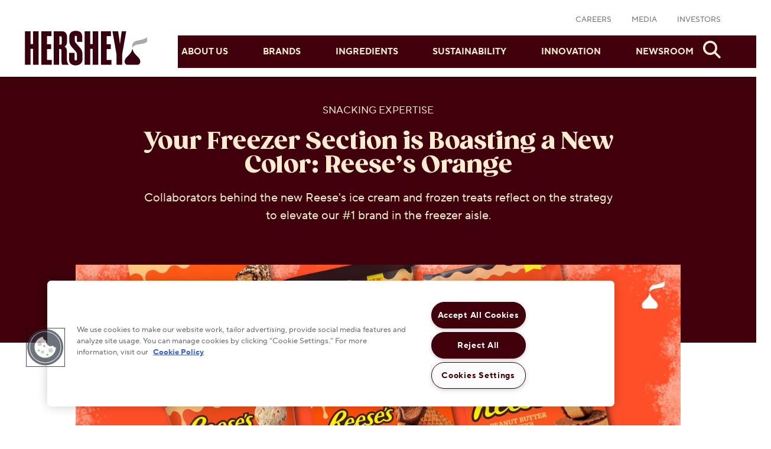

--- FILE ---
content_type: text/html;charset=utf-8
request_url: https://www.thehersheycompany.com/en_us/home/newsroom/blog/your-freezer-section-is-boasting-a-new-color-reeses-orange.html
body_size: 14080
content:

<!DOCTYPE html>
<html lang="en-US">
    <head>
    <meta charset="UTF-8"/>
    <title>Your Freezer Section is Boasting a New Color: Reese’s Orange</title>
    <meta name="content-page-ref" content="nRGZOkaSmQr4lE2gW2eqmqr-fC-De2B9djAgD0pMVpAQZyClpU3fLlXZQZee85w1htS8FoFPHVj_tlZ7RbXX9YDvAm4UoFy4QTc7WWD6UTqAT9Vsw31Kmogh0SUm_G9NHDT68ClEmXLXs4fKOZ9Exfe-WuHCrVH73q1tHlTOgUBNVkc5Ib7hx_vQ9bIlm58q"/>
<script defer="defer" type="text/javascript" src="/.rum/@adobe/helix-rum-js@%5E2/dist/rum-standalone.js"></script>
<script type="application/ld+json">
  {
      "@context": "https://schema.org",
      "@type": "WebSite",
      "url": "https://www.thehersheycompany.com/",
      "potentialAction": {
        "@type": "SearchAction",
        "target": {
          "@type": "EntryPoint",
          "urlTemplate": "https://www.thehersheycompany.com/search.html?searchQuery={search_term_string}"
        },
        "query-input": "required name=search_term_string"
      }
    }
</script>
    
    <meta name="pageTag"/>
    
    <meta name="template" content="corporate-blog"/>
    <meta name="templateType" content="corporate-blog"/>
    <meta name="viewport" content="width=device-width, minimum-scale=1.0"/>
    
        <meta name="publishedDateTime" content="2025-09-24T20:10:26.00Z"/>
        
    
    
        <meta name="google-site-verification" content="-XjLtgdT2QnBHX2X0nseWNPJGkX4hxndXilTVRIZ7NA"/>
    
    
<script type="application/ld+json">
    {"@context":"https://schema.org","@graph":[{"itemListElement":[{"position":1,"name":"Home","item":"com.adobe.cq.wcm.core.components.internal.link.LinkImpl@5fcefec","@type":"ListItem"},{"position":2,"name":"Newsroom","item":"com.adobe.cq.wcm.core.components.internal.link.LinkImpl@2bf4bc65","@type":"ListItem"},{"position":3,"name":"Our Blog","item":"com.adobe.cq.wcm.core.components.internal.link.LinkImpl@46554307","@type":"ListItem"}],"@type":"BreadcrumbList"},{"name":"Your Freezer Section is Boasting a New Color: Reese’s Orange","publisher":{"name":"HERSHEY\u0027S","url":"www.thehersheycompany.com","@type":"Organization"},"speakable":{"name":"Your Freezer Section is Boasting a New Color: Reese’s Orange","xPath":["/html/head/title","/html/head/meta[@name\u003d\u0027description\u0027]/@content"],"url":"https://www.thehersheycompany.com/en_us/home/newsroom/blog/your-freezer-section-is-boasting-a-new-color-reeses-orange.html","@type":"SpeakableSpecification"},"@type":"WebPage"}]}
</script>

    

    
<!-- see https://helpx.adobe.com/typekit/using/embed-codes.html -->





<meta property="og:url" content="https://www.thehersheycompany.com/content/hershey-corporate/en-us/home/newsroom/blog/your-freezer-section-is-boasting-a-new-color-reeses-orange.html"/>
<meta property="og:image" content="https://www.thehersheycompany.com/content/dam/hershey-corporate/images/newsroom/blogs/your-freezer-section-is-boasting-a-new-color-reeses-orange-bannerimage.jpeg"/> 

<meta property="og:type" content="website"/>
<meta name="twitter:title" content="Your Freezer Section is Boasting a New Color: Reese’s Orange"/> 
<meta name="twitter:image" content="https://www.thehersheycompany.com/content/dam/hershey-corporate/images/newsroom/blogs/your-freezer-section-is-boasting-a-new-color-reeses-orange-bannerimage.jpeg"/> 

<meta name="twitter:card" content="summary_large_image"/>
<meta name="ps-key" content="2366-5f71878b223bcc002525bac4"/>
<meta name="ps-country" content="US"/>
<meta name="ps-language" content="en"/>
<meta name="ps-library" content="omni,widget,wtb4"/>
<meta name="ps-token" content="128fec6d7f8b49a1816e216e7a40afb8"/>

<script src="https://code.jquery.com/jquery-3.5.1.min.js" integrity="sha256-9/aliU8dGd2tb6OSsuzixeV4y/faTqgFtohetphbbj0=" crossorigin="anonymous"></script>

<!-- PRECONNECTS -->

<link rel="preconnect" href="https://use.typekit.net" crossorigin/>
<link rel="dns-prefetch" href="https://use.typekit.net"/>
<link rel="preconnect" href="https://p.typekit.net" crossorigin/>
<link rel="dns-prefetch" href="https://p.typekit.net"/>
<link rel="preconnect" href="//assets.adobedtm.com"/>
<link rel="dns-prefetch" href="//assets.adobedtm.com"/>

<!-- PRELOADS -->

<link rel="preload" href="/etc.clientlibs/hershey/clientlibs/clientlib-font-awesome.css" as="style"/>
<link rel="preload" href="/etc.clientlibs/hershey/clientlibs/clientlib-font-awesome/resources/fonts/fa-solid-900.woff2" as="font" type="font/woff2" crossorigin/>
<link rel="preload" href="https://use.typekit.net/yuk8aat.css" as="style"/>
<link rel="preload" href="https://use.typekit.net/af/8f4e31/0000000000000000000132e3/27/l?primer=7cdcb44be4a7db8877ffa5c0007b8dd865b3bbc383831fe2ea177f62257a9191&fvd=n7&v=3" as="font" type="font/woff2" crossorigin/>

<!-- FONT REFERENCES -->

<link rel="stylesheet" href="https://use.typekit.net/yuk8aat.css"/>


    
    
<link rel="stylesheet" href="/etc.clientlibs/hershey/clientlibs/clientlib-base.lc-b1a1134438a7c13d59a331c848e880ae-lc.min.css" type="text/css">




    
<link rel="stylesheet" href="/etc.clientlibs/hershey/clientlibs/clientlib-dependencies.lc-89311e3d4d35304da21ba33905c69049-lc.min.css" type="text/css">
<link rel="stylesheet" href="/etc.clientlibs/hershey/clientlibs/clientlib-site-revised.lc-23703a6bef0972d5a9b4832c46a00b7b-lc.min.css" type="text/css">




	
		
    
<link rel="stylesheet" href="/etc.clientlibs/hershey/clientlibs/clientlib-corporate-base-theme.lc-4a992de42becf0a7beb6f419e6e734fd-lc.min.css" type="text/css">



	


    
<script src="/etc.clientlibs/clientlibs/granite/jquery.lc-7842899024219bcbdb5e72c946870b79-lc.min.js"></script>
<script src="/etc.clientlibs/clientlibs/granite/utils.lc-e7bf340a353e643d198b25d0c8ccce47-lc.min.js"></script>



<!-- <sly data-sly-resource="contexthub"/> -->


    <meta name="pagetype" content="corporate-blog"/>
    <meta name="primaryCategory"/>
    <meta name="subCategory1"/>
    <meta name="subCategory2"/>
    <script src="//assets.adobedtm.com/11439a76c997/1bb3830edaca/launch-1504af107cb1.min.js" async></script>





	<script id="canonicalScript">
        (function(){
			const script = document.getElementById("canonicalScript");
            const canonicalLink = script.parentElement.insertBefore(document.createElement("link"), script);
            const canonicalURL = window.location.href.indexOf("#") > -1
            						? window.location.href.substring(0, window.location.href.indexOf("#")).split('?')[0] : window.location.href.split('?')[0];
            canonicalLink.rel = "canonical";
            canonicalLink.href = canonicalURL;
        })();
    </script>

    
    
    

    

    
    
    

    
    <link rel="icon" sizes="192x192" href="/etc.clientlibs/hershey/clientlibs/clientlib-site-revised/resources/icon-192x192.png"/>
    <link rel="apple-touch-icon" sizes="180x180" href="/etc.clientlibs/hershey/clientlibs/clientlib-site-revised/resources/apple-touch-icon-180x180.png"/>
    <link rel="apple-touch-icon" sizes="167x167" href="/etc.clientlibs/hershey/clientlibs/clientlib-site-revised/resources/apple-touch-icon-167x167.png"/>
    <link rel="apple-touch-icon" sizes="152x152" href="/etc.clientlibs/hershey/clientlibs/clientlib-site-revised/resources/apple-touch-icon-152x152.png"/>
    <link rel="apple-touch-icon" sizes="120x120" href="/etc.clientlibs/hershey/clientlibs/clientlib-site-revised/resources/apple-touch-icon-120x120.png"/>
    <meta name="msapplication-square310x310logo" content="/etc.clientlibs/hershey/clientlibs/clientlib-site-revised/resources/icon-310x310.png"/>
    <meta name="msapplication-wide310x150logo" content="/etc.clientlibs/hershey/clientlibs/clientlib-site-revised/resources/icon-310x150.png"/>
    <meta name="msapplication-square150x150logo" content="/etc.clientlibs/hershey/clientlibs/clientlib-site-revised/resources/icon-150x150.png"/>
    <meta name="msapplication-square70x70logo" content="/etc.clientlibs/hershey/clientlibs/clientlib-site-revised/resources/icon-70x70.png"/>

	
        
            
    
<link rel="stylesheet" href="/etc.clientlibs/hershey/components/instant-search-box/clientlibs-instant-search-box-corporate-base-theme.lc-0826006b345ddbcdf4e8a26fa4b883d1-lc.min.css" type="text/css">



        
    
</head>
    <body class="corporate-blog page basicpage corporate-base-theme">
        <a href="#main-content" class="sr-only-focusable skip-content" tabindex="1">Skip to main content</a>
        
        
            



            
<div class="root container responsivegrid">

    
    
    
    <div id="container-f55db90c15" class="cmp-container">
        
        <div class="experiencefragment">
<div class="cmp-experiencefragment cmp-experiencefragment--corp-header-new">


    
    <div id="container-7bb1b7ff19" class="cmp-container">
        


<div class="aem-Grid aem-Grid--12 aem-Grid--default--12 ">
    
    <div class="corporate-navigation aem-GridColumn aem-GridColumn--default--12">

	
		
    
<link rel="stylesheet" href="/etc.clientlibs/hershey/components/corporates/corporate-navigation/clientlib-corpnav-corp-base-theme.lc-63554f3f8c5d0a6389451a8982b47b6a-lc.min.css" type="text/css">



	





    
    
<script src="/etc.clientlibs/hershey/components/corporates/corporate-navigation/clientlib.lc-bd011e9269dcebfa477fb0bdd3732ba1-lc.min.js"></script>





<nav class="top-nav ">
    <input tabindex="-1" type="checkbox" name="mmToggle" id="mmToggle" class="srOnly mobile-toggle" aria-label="Open Mobile Menu"/>
    <div class="mobile-btn">
        <label tabindex="0" for="mmToggle" aria-controls="mmToggle" class="corp-mobile-btn-toggle">
            <span class="burger"></span>
            <span class="srOnly">Menu</span>
        </label>
    </div>
    <figure class="mobile-logo">
        <a href="/en_us/home.html">
         <img class="outer" src="/content/dam/hershey-corporate/images/icons/the-hershey-company-logo-color-header.png" alt="The Hershey Company"/>
            </a>
    </figure>
    <div class="nav-wrap outer">
        <div class="close-btn">
            <label aria-controls="mmToggle">
                <i class="fas fa-times"></i>
                <span class="srOnly">Close Menu</span>
            </label>
        </div>
        <div class="utility-nav">
            <div class="container">
                <ul class="menu">
                    <li>
                        <a href="https://careers.thehersheycompany.com/" title="CAREERS">CAREERS</a>
                    </li>
<li>
                        <a href="/en_us/home/newsroom/media-contacts-and-resources.html" title="MEDIA">MEDIA</a>
                    </li>
<li>
                        <a href="https://investors.thehersheycompany.com/en_us/home.html" title="INVESTORS">INVESTORS</a>
                    </li>

                </ul>
            </div>
        </div>
        <div class="main-nav">
            <div class="container">
                <ul class="menu">
					<li class="has-sub">
                        <label tabindex="0" class="nav-item-js nav-js" title="About Us" for="submenu-toggle-1">About Us
                            <i class="fas fa-chevron-right nav-js"></i>
                        </label>
                        <input tabindex="-1" type="checkbox" id="submenu-toggle-1" name="submenu-toggle-1" class="srOnly nav-js"/>
                        <ul class="submenu">
                            <li><label tabindex="0" id="submenu-toggle-1-2" class="nav-js corp-mobile-backmenuButton"><i class="fas fa-chevron-left nav-js"></i>Back</label></li>
                            <li><a class="nav-js nav-item-js" href="/en_us/home/about-us.html">About Us</a></li>
                            
                                <li class="has-sub">
                                    <input tabindex="-1" type="checkbox" id="sub-sub-toggle-1-1" name="sub-sub-toggle-1" class="srOnly nav-js"/>
                                    <label tabindex="0" class="nav-item-js" title="About The Company" for="sub-sub-toggle-1-1">About The Company
                                        <i class="fas fa-chevron-right nav-js"></i>
                                    </label>
                                    <ul class="submenu">
                                        <li><label tabindex="0" id="sub-sub-toggle-1-1-2" class="nav-js corp-mobile-backmenuButton"><i class="fas fa-chevron-left nav-js"></i>Back</label>
                                        </li>
                                        <li><a class="nav-js nav-item-js" href="/en_us/home/about-us/the-company.html">About The Company</a></li>
                                        
                                            <li><a class="nav-js nav-item-js" href="/en_us/home/about-us/the-company/history.html">A History of Goodness</a></li>
                                        
                                            <li><a class="nav-js nav-item-js" href="/en_us/home/about-us/the-company/strategy.html">Company Vision &amp; Strategy</a></li>
                                        
                                            <li><a class="nav-js nav-item-js" href="/en_us/home/about-us/the-company/leadership.html">Our Leadership</a></li>
                                        
                                            <li><a class="nav-js nav-item-js" href="/en_us/home/about-us/the-company/plant-locations.html">Hershey Plant Locations</a></li>
                                        
                                    </ul>
                                </li>
                            
                                <li>
                                    
                                    <a tabindex="0" class="nav-item-js" title="Milton Hershey" href="/en_us/home/about-us/milton-hershey.html">Milton Hershey
                                        
                                    </a>
                                    
                                </li>
                            
                        </ul>
                    </li>
<li>
                        <a tabindex="0" class="nav-item-js nav-js" title="Brands" href="/en_us/home/brands.html">Brands
                            
                        </a>
                        
                        
                    </li>
<li class="has-sub">
                        <label tabindex="0" class="nav-item-js nav-js" title="Ingredients" for="submenu-toggle-3">Ingredients
                            <i class="fas fa-chevron-right nav-js"></i>
                        </label>
                        <input tabindex="-1" type="checkbox" id="submenu-toggle-3" name="submenu-toggle-3" class="srOnly nav-js"/>
                        <ul class="submenu">
                            <li><label tabindex="0" id="submenu-toggle-3-2" class="nav-js corp-mobile-backmenuButton"><i class="fas fa-chevron-left nav-js"></i>Back</label></li>
                            <li><a class="nav-js nav-item-js" href="/en_us/home/ingredients.html">Ingredients</a></li>
                            
                                <li>
                                    
                                    <a tabindex="0" class="nav-item-js" title="About Our Ingredients" href="/en_us/home/ingredients/about-our-ingredients.html">About Our Ingredients
                                        
                                    </a>
                                    
                                </li>
                            
                                <li>
                                    
                                    <a tabindex="0" class="nav-item-js" title="Allergens" href="/en_us/home/ingredients/allergens.html">Allergens
                                        
                                    </a>
                                    
                                </li>
                            
                                <li class="has-sub">
                                    <input tabindex="-1" type="checkbox" id="sub-sub-toggle-3-3" name="sub-sub-toggle-3" class="srOnly nav-js"/>
                                    <label tabindex="0" class="nav-item-js" title="Dietary Needs" for="sub-sub-toggle-3-3">Dietary Needs
                                        <i class="fas fa-chevron-right nav-js"></i>
                                    </label>
                                    <ul class="submenu">
                                        <li><label tabindex="0" id="sub-sub-toggle-3-3-2" class="nav-js corp-mobile-backmenuButton"><i class="fas fa-chevron-left nav-js"></i>Back</label>
                                        </li>
                                        <li><a class="nav-js nav-item-js" href="/en_us/home/ingredients/dietary-needs.html">Dietary Needs</a></li>
                                        
                                            <li><a class="nav-js nav-item-js" href="/en_us/home/ingredients/dietary-needs/zero-sugar.html">Zero Sugar</a></li>
                                        
                                            <li><a class="nav-js nav-item-js" href="/en_us/home/ingredients/dietary-needs/kosher.html">Kosher</a></li>
                                        
                                            <li><a class="nav-js nav-item-js" href="/en_us/home/ingredients/dietary-needs/gluten-free.html">Gluten Free</a></li>
                                        
                                    </ul>
                                </li>
                            
                        </ul>
                    </li>
<li class="has-sub">
                        <label tabindex="0" class="nav-item-js nav-js" title="Sustainability" for="submenu-toggle-4">Sustainability
                            <i class="fas fa-chevron-right nav-js"></i>
                        </label>
                        <input tabindex="-1" type="checkbox" id="submenu-toggle-4" name="submenu-toggle-4" class="srOnly nav-js"/>
                        <ul class="submenu">
                            <li><label tabindex="0" id="submenu-toggle-4-2" class="nav-js corp-mobile-backmenuButton"><i class="fas fa-chevron-left nav-js"></i>Back</label></li>
                            <li><a class="nav-js nav-item-js" href="/en_us/home/sustainability.html">Sustainability</a></li>
                            
                                <li class="has-sub">
                                    <input tabindex="-1" type="checkbox" id="sub-sub-toggle-4-1" name="sub-sub-toggle-1" class="srOnly nav-js"/>
                                    <label tabindex="0" class="nav-item-js" for="sub-sub-toggle-4-1">
                                        <i class="fas fa-chevron-right nav-js"></i>
                                    </label>
                                    <ul class="submenu">
                                        <li><label tabindex="0" id="sub-sub-toggle-4-1-2" class="nav-js corp-mobile-backmenuButton"><i class="fas fa-chevron-left nav-js"></i>Back</label>
                                        </li>
                                        <li></li>
                                        
                                            <li></li>
                                        
                                    </ul>
                                </li>
                            
                                <li>
                                    
                                    <a tabindex="0" class="nav-item-js" title="Reports, Policies and Resources" href="/en_us/home/sustainability/policies-and-reports.html">Reports, Policies and Resources
                                        
                                    </a>
                                    
                                </li>
                            
                                <li>
                                    
                                    <a tabindex="0" class="nav-item-js" title="Governance" href="/en_us/home/sustainability/governance.html">Governance
                                        
                                    </a>
                                    
                                </li>
                            
                                <li class="has-sub">
                                    <input tabindex="-1" type="checkbox" id="sub-sub-toggle-4-4" name="sub-sub-toggle-4" class="srOnly nav-js"/>
                                    <label tabindex="0" class="nav-item-js" title="Progress on Priorities" for="sub-sub-toggle-4-4">Progress on Priorities
                                        <i class="fas fa-chevron-right nav-js"></i>
                                    </label>
                                    <ul class="submenu">
                                        <li><label tabindex="0" id="sub-sub-toggle-4-4-2" class="nav-js corp-mobile-backmenuButton"><i class="fas fa-chevron-left nav-js"></i>Back</label>
                                        </li>
                                        <li><a class="nav-js nav-item-js" href="/en_us/home/sustainability/progress-on-priorities.html">Progress on Priorities</a></li>
                                        
                                            <li><a class="nav-js nav-item-js" href="/en_us/home/sustainability/progress-on-priorities/cocoa.html">Cocoa</a></li>
                                        
                                            <li><a class="nav-js nav-item-js" href="/en_us/home/sustainability/progress-on-priorities/human-rights.html">Human Rights</a></li>
                                        
                                            <li><a class="nav-js nav-item-js" href="/en_us/home/sustainability/progress-on-priorities/responsible-sourcing.html">Responsible Sourcing</a></li>
                                        
                                            <li><a class="nav-js nav-item-js" href="/en_us/home/sustainability/progress-on-priorities/environment.html">Environment</a></li>
                                        
                                            <li><a class="nav-js nav-item-js" href="/en_us/home/sustainability/progress-on-priorities/our-people.html">Our People</a></li>
                                        
                                            <li><a class="nav-js nav-item-js" href="/en_us/home/sustainability/progress-on-priorities/youth.html">Youth</a></li>
                                        
                                            <li><a class="nav-js nav-item-js" href="/en_us/home/sustainability/progress-on-priorities/community.html">Community</a></li>
                                        
                                    </ul>
                                </li>
                            
                                <li>
                                    
                                    <a tabindex="0" class="nav-item-js" title="Sustainability Issues" href="/en_us/home/sustainability/sustainability-issues.html">Sustainability Issues
                                        
                                    </a>
                                    
                                </li>
                            
                        </ul>
                    </li>
<li class="has-sub">
                        <label tabindex="0" class="nav-item-js nav-js" title="Innovation" for="submenu-toggle-5">Innovation
                            <i class="fas fa-chevron-right nav-js"></i>
                        </label>
                        <input tabindex="-1" type="checkbox" id="submenu-toggle-5" name="submenu-toggle-5" class="srOnly nav-js"/>
                        <ul class="submenu">
                            <li><label tabindex="0" id="submenu-toggle-5-2" class="nav-js corp-mobile-backmenuButton"><i class="fas fa-chevron-left nav-js"></i>Back</label></li>
                            <li><a class="nav-js nav-item-js" href="/en_us/home/innovation.html">Innovation</a></li>
                            
                                <li>
                                    
                                    <a tabindex="0" class="nav-item-js" title="Consumer Insights" href="/en_us/home/innovation/consumer-insights.html">Consumer Insights
                                        
                                    </a>
                                    
                                </li>
                            
                                <li>
                                    
                                    <a tabindex="0" class="nav-item-js" title="Licensing" href="/en_us/home/innovation/licensing.html">Licensing
                                        
                                    </a>
                                    
                                </li>
                            
                                <li>
                                    
                                    <a tabindex="0" class="nav-item-js" title="Retail Expertise" href="/en_us/home/innovation/retail-expertise.html">Retail Expertise
                                        
                                    </a>
                                    
                                </li>
                            
                        </ul>
                    </li>
<li class="has-sub">
                        <label tabindex="0" class="nav-item-js nav-js" title="Newsroom" for="submenu-toggle-6">Newsroom
                            <i class="fas fa-chevron-right nav-js"></i>
                        </label>
                        <input tabindex="-1" type="checkbox" id="submenu-toggle-6" name="submenu-toggle-6" class="srOnly nav-js"/>
                        <ul class="submenu">
                            <li><label tabindex="0" id="submenu-toggle-6-2" class="nav-js corp-mobile-backmenuButton"><i class="fas fa-chevron-left nav-js"></i>Back</label></li>
                            <li><a class="nav-js nav-item-js" href="/en_us/home/newsroom.html">Newsroom</a></li>
                            
                                <li>
                                    
                                    <a tabindex="0" class="nav-item-js" title="Our Blog" href="/en_us/home/newsroom/blog.html">Our Blog
                                        
                                    </a>
                                    
                                </li>
                            
                                <li>
                                    
                                    <a tabindex="0" class="nav-item-js" title="Press Releases" href="/en_us/home/newsroom/press-release.html">Press Releases
                                        
                                    </a>
                                    
                                </li>
                            
                                <li>
                                    
                                    <a tabindex="0" class="nav-item-js" title="Media Contacts and Resources" href="/en_us/home/newsroom/media-contacts-and-resources.html">Media Contacts and Resources
                                        
                                    </a>
                                    
                                </li>
                            
                        </ul>
                    </li>

				</ul>
            </div>
        </div>
    </div>
    <div class="mobile-search">
        <button class="search nav-js"><i class="fas nav-js"></i><span class="srOnly">Search</span></button>
    </div>
    
	
		<input type="hidden" value="/content/hershey-corporate/en-us/search-page.html" id="searchPagePath"/>
	    

	
    
        
            
    
<link rel="stylesheet" href="/etc.clientlibs/hershey/components/global-search-bar/clientlib-global-search-bar-corporate-base-theme.lc-aff079c2941a95eafd9fec2bd0f32a38-lc.min.css" type="text/css">



        
    
	
    
	
    
    
<script src="/etc.clientlibs/hershey/components/global-search-bar/clientlib.lc-9bf9c8e58f3e89e04d9e926a2c1cc774-lc.min.js"></script>








    

<div class="search-form nav-js">
  	<form method="get" action="/search-page.html" name="searchform" class="global-search-bar" role="search" id="searchform"/>
    
        <div class="search-box-wrapper" data-search-type="autoCompleteSearch" data-hits-type="normalHits">
            <div class="autocomplete" id="instant-search-autocomplete"></div>
            <div class="voiceSearchBox" id="voiceSearchBox"></div>
        </div>
    </form>
</div>



<input type="hidden" value="{&#34;app&#34;:{&#34;id&#34;:&#34;DQJUL6CPHC&#34;,&#34;apiKey&#34;:&#34;35e98e2ba678e5d0ebaa504152723d89&#34;,&#34;indexName&#34;:&#34;crawler_www.thehersheycompany.com&#34;,&#34;querySuggestionsIndexName&#34;:&#34;crawler_www.thehersheycompany.com_query_suggestions&#34;},&#34;searchBar&#34;:{&#34;show&#34;:true,&#34;placeholder&#34;:&#34;Enter Search Text&#34;,&#34;autoFocus&#34;:true,&#34;showLoadingIndicator&#34;:true},&#34;voiceSearch&#34;:{&#34;show&#34;:true,&#34;language&#34;:&#34;en-us&#34;}}" id="searchCreationJson"/>
	    
</nav>
<div id="cloneDetached" class="d-none"></div></div>
<div class="embed aem-GridColumn aem-GridColumn--default--12">
<div id="embed-a51d51e79c" class="cmp-embed">
    
    <script>
// UPDATE SITE JSON URL
function updateURLs() {
	let scripts = document.querySelectorAll('script[type="application/ld+json"]');
	scripts.forEach((script) => {
		try {
			let json = JSON.parse(script.textContent);
			function searchAndUpdate(obj) {
				for (let key in obj) {
					if (typeof obj[key] === 'object' && obj[key] !== null) {
						searchAndUpdate(obj[key]);
					} else if (key === 'url' && obj[key] === 'www.thehersheycompany.com') {
						obj[key] = 'https://www.thehersheycompany.com';
					}
				}
			}
			searchAndUpdate(json);
			script.textContent = JSON.stringify(json);
		} catch (e) {
		}
	});
}
document.addEventListener('DOMContentLoaded', (event) => {
	updateURLs();
});
</script>
<!--<script type="text/javascript">
    (function(c,l,a,r,i,t,y){
        c[a]=c[a]||function(){(c[a].q=c[a].q||[]).push(arguments)};
        t=l.createElement(r);t.async=1;t.src="https://www.clarity.ms/tag/"+i;
        y=l.getElementsByTagName(r)[0];y.parentNode.insertBefore(t,y);
    })(window, document, "clarity", "script", "jgo8mdo2bc");
</script>-->
    
</div>

    

</div>
<div class="embed aem-GridColumn aem-GridColumn--default--12">
<div id="embed-dfd4408751" class="cmp-embed">
    
    <style>
/* Generated by less 2.5.1 */
#sustainability-home-hero h1 em {
  font-size: 5.6rem;
}
@media only screen and (max-width:991.9px) {
  #sustainability-home-hero h1 em {
    font-size: 3.6rem;
  }
}
@media only screen and (max-width:991.9px) {
  #sustainability-home-hero .cmp-generic-hero__detail-container {
    background: #c1eae7;
  }
}
#sustainability-blog-post-highlights .cmp-call-out-set .row .cmp-call-out-set__item {
  border-bottom: 6px solid #b7d34a;
}
#sustainability-article-callout .copy-container .card-header {
  text-align: center;
}
#sustainability-article-callout .copy-container .card-header .h2 {
  line-height: 1.2;
}
#sustainability-article-callout .copy-container .supporting-text p {
  text-align: center;
}
.cmp-call-out-card--article-style .copy-container .card-label {
  margin-bottom: -2.8rem;
}
@media only screen and (max-width:991.9px) {
  .cmp-call-out-card--article-style .copy-container .card-label {
    margin-bottom: 0;
  }
}
.cmp-call-out-card--article-style .copy-container .card-header .h2 {
  line-height: 1.2;
}
#sustainability-top-level-hero .image.section .cmp-image img {
  position: absolute;
  top: 0;
  right: 0;
  max-height: 120%;
  width: auto;
  z-index: 1;
}
@media only screen and (max-width:991.9px) {
  #sustainability-top-level-hero .image.section .cmp-image img {
    max-height: 50%;
  }
}
#priority-landing-page-template .storytelling-comp .heading h3 {
  margin-top: 1rem;
}
#priority-landing-page-template .sustainability-ordered-list li {
  padding: 0 0 0 2.5em;
  margin-left: 2.5em;
}
#priority-landing-page-template .sustainability-ordered-list li::before {
  width: 30px;
  height: 30px;
  background: #3f000b;
  border-radius: 200px;
  display: flex;
  justify-content: center;
  align-items: center;
  color: #fff !important;
  content: counter(r2i-cl,decimal);
  font-weight: 600;
}
#priority-landing-page-template .sustainability-icon-list .sustainability-icon-list-item {
  display: flex;
  flex-direction: row;
  justify-content: flex-start;
  align-items: center;
  margin-top: 20px;
  margin-bottom: 20px;
}
@media only screen and (max-width:991.9px) {
  #priority-landing-page-template .sustainability-icon-list .sustainability-icon-list-item {
    align-items: flex-start;
  }
}
#priority-landing-page-template .sustainability-icon-list .sustainability-icon-list-item p {
  margin: 0;
}
#priority-landing-page-template .sustainability-icon-list .sustainability-icon-list-item img {
  width: 180px;
}
@media only screen and (max-width:991.9px) {
  #priority-landing-page-template .sustainability-icon-list .sustainability-icon-list-item img {
    width: 100px;
  }
}
#priority-landing-page-template .section article .col-lg-8 {
  position: relative;
}
#priority-landing-page-template .section article .col-lg-8 .callout-left {
  position: absolute;
  top: 0;
  width: 33%;
  left: -33%;
}
#priority-landing-page-template .section article .col-lg-8 .callout-left.jump-nav {
  top: -60px;
}
#priority-landing-page-template .section article .col-lg-8 .callout-right {
  position: absolute;
  top: 0;
  width: 33%;
  right: -33%;
}
#priority-landing-page-template .section article .col-lg-8 .callout-left.callout-offset,
#priority-landing-page-template .section article .col-lg-8 .callout-right.callout-offset {
  top: calc(50% - 150px);
}
@media only screen and (max-width:991.9px) {
  #priority-landing-page-template .section article .col-lg-8 .callout-left,
  #priority-landing-page-template .section article .col-lg-8 .callout-right {
    left: auto;
    right: auto;
    width: 100%;
    position: relative;
  }
}
#priority-landing-page-template .section .cmp-call-out-set .row .cmp-call-out-set__item {
  border-bottom: 6px solid #b7d34a;
}
#priority-landing-page-template #priority-landing-page-hero article .row .col-xs-12 {
  display: flex;
  justify-content: center;
  align-items: center;
}
@media only screen and (max-width:991.9px) {
  #priority-landing-page-template #priority-landing-page-hero article .row .col-xs-12:first-child {
    order: 2;
  }
}
#priority-landing-page-template #priority-landing-page-hero article .row .col-xs-12 .text.section {
  padding: 4rem 2rem;
  background: #ffffff;
  max-width: 700px;
}
@media only screen and (max-width:991.9px) {
  #priority-landing-page-template #priority-landing-page-hero article .row .col-xs-12 .text.section {
    order: 2;
    border: 2px solid #f0efef;
  }
}
#priority-landing-page-template #priority-landing-page-hero article .row .col-xs-12 .image.section {
  margin-right: -2.5rem;
  margin-bottom: -2rem;
}
@media only screen and (max-width:991.9px) {
  #priority-landing-page-template #priority-landing-page-hero article .row .col-xs-12 .image.section {
    margin-right: 0;
    margin-bottom: 0;
  }
}
#priority-landing-page-template .sidebar-callout {
  background: #08a9a0;
  padding: 40px;
}
#priority-landing-page-template .sidebar-callout h2 {
  font-size: 42px;
  margin-bottom: 0;
}
#priority-landing-page-template .sidebar-callout.sidebar-callout-lime {
  background: #dbe9a5;
}
#priority-landing-page-template .sidebar-callout.sidebar-callout-teal-light {
  background: #c1eae7;
}
#priority-landing-page-template .sidebar-callout.sidebar-callout-tan {
  background: #feebd0;
}
#sustainability-issues-page-template #sustainability-issues-sidebar h3 {
  margin-top: 2rem;
}
.progress-container {
  max-width: 900px;
  margin: 0 auto;
  padding: 40px 20px;
  font-family: 'TT Norms Pro', sans-serif;
  color: #2f1c3f;
}
.progress-container .section-title {
  text-align: center;
  margin-bottom: 40px;
}
.progress-container .section-title sup {
  font-size: 2rem;
}
.progress-container .progress-grid {
  display: grid;
  grid-template-columns: repeat(auto-fit, minmax(350px, 1fr));
  gap: 40px;
}
.progress-container .progress-block {
  background: #fff;
  padding: 10px;
  border-radius: 8px;
  text-align: center;
}
.progress-container .progress-block h3 {
  font-family: 'TT Norms Pro', sans-serif;
}
.progress-container .progress-block .status {
  font-weight: bold;
  font-size: 14px;
  letter-spacing: 1px;
  margin-bottom: 10px;
}
.progress-container .progress-block .percentage {
  font-size: 36px;
  font-weight: bold;
  margin-bottom: 10px;
}
.progress-container .progress-block .progress-bar {
  background-color: #E4C9E3;
  height: 22px;
  border-radius: 50px;
  overflow: hidden;
  margin-bottom: 15px;
}
.progress-container .progress-block .progress-bar .fill {
  height: 100%;
  background-color: #AD5CAA;
}
.progress-container .progress-block .progress-bar .full {
  width: 100%;
}
.progress-container .progress-block .description {
  margin: 0;
}
.progress-container .footnotes {
  margin-top: 50px;
  font-size: 14px;
  line-height: 1.6;
}
.progress-container .footnotes li::before {
  font-weight: normal;
}
.sustainability-jumplinks > p {
  padding: 20px;
}
.sustainability-jumplinks > p a {
  display: inline-block;
  margin: 5px 20px 5px 0;
}
.sustainability-jumplinks > p a:first-of-type {
  margin-left: 20px;
}
.sustainability-jumplinks.sustainability-jumplinks p,
.sustainability-jumplinks.sustainability-jumplinks a {
  color: #3f000b !important;
  border-bottom-color: #3f000b !important;
}
.jump-nav {
  background: #efeaea;
  padding: 20px;
  border-top: 6px solid #ad5caa;
  color: #3f000b;
}
.jump-nav > p {
  font-weight: bold;
  text-transform: uppercase;
}
.cmp-call-out-card--article-style .btn-container {
  flex-direction: column;
  justify-content: flex-start;
  align-items: flex-start;
}
.cmp-call-out-card--article-style .btn-container > div {
  max-width: 100% !important;
}
.cmp-call-out-card--article-style .btn-container a.button {
  background-color: #007bbd !important;
  color: #ffffff !important;
  margin-bottom: 20px !important;
}
.cmp-call-out-card--article-style .btn-container a.button:hover {
  background-color: #268fc7 !important;
  color: #ffffff !important;
}
</style>
<style>
.cmp-call-out-card--article-style .btn-container > div{text-align:left !important;}



@media screen and (max-width: 991.9px){
	#priority-landing-page-template #priority-landing-page-hero article div .image .cmp-image{
		margin-right: -25px;
		margin-top: -15px;
	}
	#priority-landing-page-template .corporate-munsell .col-lg-6{
		margin-top:10px;
	}
	#priority-landing-page-template .corporate-munsell .text.section .rich-text ul{
		margin-left: 0;
		padding-left: 0;
		margin-bottom: 0;
		padding-bottom: 0;
	}
	#priority-landing-page-template .text.section .rich-text ul{
		margin-left: 0;
		padding-left: 0;
	}
	body #priority-landing-page-template #priority-landing-page-hero article .row .col-xs-12 .image.section {
		margin-bottom: 20px;
	}
	body .rich-text .intro{
		font-size:2rem;
	}
	.cmp-call-out-card--article-style .btn-container > div{text-align:center !important;}
	#sustainability-issues-page-template section.p-x-large{
		padding-left: 0;
		padding-right: 0;
	}
}
.sign-up > .cmp-sign-up{display:none !important;}
</style>
    
</div>

    

</div>
<div class="embed aem-GridColumn aem-GridColumn--default--12">
<div id="embed-9e186fb343" class="cmp-embed">
    
    <script>
//REMOVE EMPTY NAV ITEMS IF PRESENT
const emptyNavFixRemoveEmptyLabelMenuItems = () => {
	document.querySelectorAll('label.nav-item-js').forEach(emptyNavFixLabel => {
		const emptyNavFixText = emptyNavFixLabel.textContent.trim();
		const emptyNavFixOnlyHasIcon = emptyNavFixText === '';
		if (emptyNavFixOnlyHasIcon) {
			const emptyNavFixLi = emptyNavFixLabel.closest('li');
			if (emptyNavFixLi && emptyNavFixLi.parentNode) {
				emptyNavFixLi.parentNode.removeChild(emptyNavFixLi);
			}
		}
	});
};
// Run once on initial load
emptyNavFixRemoveEmptyLabelMenuItems();
// Observe changes
const emptyNavFixObserver = new MutationObserver(emptyNavFixMutations => {
	for (const emptyNavFixMutation of emptyNavFixMutations) {
		if (emptyNavFixMutation.type === 'childList') {
			emptyNavFixRemoveEmptyLabelMenuItems();
		}
	}
});
emptyNavFixObserver.observe(document.body, {
	childList: true,
	subtree: true
});
</script>
    
</div>

    

</div>

    
</div>

    </div>

    
</div>

    

</div>
<div class="container responsivegrid">

    
    <div id="container-36e192db84" class="cmp-container">
        


<div class="aem-Grid aem-Grid--12 aem-Grid--default--12 ">
    
    <div class="newscred-blog-detail aem-GridColumn aem-GridColumn--default--12">

    
<link rel="stylesheet" href="/etc.clientlibs/hershey/components/newscred-blog-detail/clientlib.lc-ca6ad6ddc3daf9187160153d8c8f9d02-lc.min.css" type="text/css">




    
<script src="/etc.clientlibs/hershey/components/newscred-blog-detail/clientlib.lc-cc5241418ad57a0ea462d18285dc2962-lc.min.js"></script>






<div class="blog-cmp-detail">
<div class="blog-detail-content"> 
            	<div class="row blog-detail_head__row">
                	<div class="col-xs-12 col-lg-12">
                    <div class="blog-detail_header">
						<div class="title-container">
                            <div class="blog-detail_category">Snacking Expertise</div>
                            <div class="blog-detail_title"><h1 class="h1">Your Freezer Section is Boasting a New Color: Reese’s Orange</h1></div>
                            <div class="blog-detail_description" id="blog-detail_description">Collaborators behind the new Reese&#39;s ice cream and frozen treats reflect on the strategy to elevate our #1 brand in the freezer aisle. </div>
                            <div class="blog-detail_image banner-img">
                                <img class="blog-detail_images" src="/content/dam/hershey-corporate/images/newsroom/blogs/your-freezer-section-is-boasting-a-new-color-reeses-orange-bannerimage.jpeg" alt="Various dessert bars and ice cream products featuring Reese&#39;s candy"/>
                            </div>
						</div>
                    </div>
					</div>
				</div>
				<div class="row blog-detail_author">
                    	
						<div class="col-xs-12 col-lg-10">
							<div class="blog-detail_author_title">Anthony Paladino, Senior Manager Global Licensing  Anthony Criezis, Senior Manager, Licensing Inbound &amp; Promotional  Mary Marette, Senior Manager, Design</div>
                    		<div class="blog-detail_author_description"></div>
						</div>
                    </div>
                    <div class="blog-detail_body">
                    <div class="takeaways corporate-gray"><p class="h4">Key Takeaways:</p>
                   <ul> <ul><li>In January, seven new Reese’s frozen treats began rolling out to freezers everywhere, thanks to a brand collaboration between Hershey and Unilever</li><li>While Reese’s and ice cream have long been complementary, the latest innovations reach new creative heights, including Reese’s bars, cones, sandwiches, cups and more.</li><li>Brand collaborations offer opportunities for growth into new categories, while also giving loyal customers innovative versions of the flavors they love.</li></ul>
</ul></div>
                    </div>

		</div>
</div></div>
<div class="embed aem-GridColumn aem-GridColumn--default--12">
<div id="embed-00e8a454e0" class="cmp-embed">
    
    <div class="newscred-blog-detail">
	<div class="blog-cmp-detail">
		<div class="blog-detail-content">
			<div class="blog-detail_body">
				<p>The <i>Reese’s</i> brand is now showing up in a big way in the ice-cream aisle, with that famous orange design popping out from seven—yes, seven—new ice cream and frozen confections: <i>Reese’s</i><i> </i>Peanut Butter Sandwich, <i>Reese’s</i> Peanut Butter Light Ice Cream, <i>Reese’s</i> Chocolate Frozen Dairy Dessert, <i>Reese’s</i> Mini Pieces Light Ice Cream, <i>Reese’s</i> Peanut Butter Frozen Dairy Dessert Bar, <i>Reese’s </i>Peanut Butter &amp; Chocolate Cones and the <i>Reese’s</i> Peanut Butter Frozen Dessert Cup. Sitting side-by-side, the packages serve as a veritable billboard for America’s favorite candy.</p>
				<h2>An evolving partnership</h2>
				<p>If <i>Reese’s</i><i>-</i>as-ice-cream sounds familiar, it should. For more than 20 years, Hershey has partnered with Unilever to make <i>Reese’s</i> ice cream. In fact, we believe that Unilever and The Hershey Company go together like chocolate and peanut butter: they’re the ice cream experts, we’re the candy experts, and that’s a winning combination.</p>
				<p><i>Reese’s</i> Ice Cream was previously co-branded with Breyers, Good Humor and Klondike. But with the January launch, we decided to let the <i>Reese’s</i> brand stand on its own. While leaning on Unilever for its category knowledge, technical expertise and product innovation, we’re also letting <i>Reese’s</i><i> </i>personality play to its fullest.</p>
				<h2>A disruptive design</h2>
				<p>With seven new items, we knew that we had the power to be disruptive in the freezer section and created designs that showcase the iconic <i>Reese’s </i>brand. When consumers see that distinctive orange beacon, they’re already anticipating chocolate-peanut-butter perfection.</p>
				<p>During taste testing, we gleaned inspiration for our packaging design as we observed how each treat melted and how cones crumbled. Those takeaways played into the artwork’s appetite appeal. We also illustrated the chocolatey ridge of a <i>Reese’s</i> cup, because <i>Reese’s</i> lovers know exactly what that foreshadows.&nbsp;</p>
				<p>And then there’s the text. Attitude is a big part of the <i>Reese’s</i><i> </i>brand. It’s confident and unapologetic, and that comes through in tone and voice. We developed a series of playful taglines that could be used on packaging, social media and advertising, like “Totally worth the headache,” “This is what they’re screaming for,” “Makes vanilla look, well, vanilla,” “And you thought we couldn’t get any cooler.”&nbsp; The beauty of the <i>Reese’s </i>brand is we always have fun with it.</p>
				<h2>Building brand loyalty</h2>
				<div style="width: 100%; display: flex; justify-content: space-between; flex-direction: row; margin: 20px 0 40px">
					<img style="width: 48%;" alt="reeses peanut butter cups" src="/content/dam/hershey-corporate/images/newsroom/blogs/reeses-frozentreatpartnership-blog-blog-inarticleimage-1-wkiss.jpg">
					<img style="width: 48%;" alt="reeses ice cream" src="/content/dam/hershey-corporate/images/newsroom/blogs/reeses-frozentreatpartnership-blog-blog-inarticleimage-2-wkiss.jpg">
				</div>
				<p>Brand collaborations help grow our presence in different categories and attract new audiences while also offering existing customers exciting and novel versions of their favorite candy. <a href="https://www.thehersheycompany.com/en_us/home/newsroom/blog/how-brand-collaborations-can-help-reach-newand-currentconsumers.html">Past partnerships</a> have led to a sneaker collaboration with Jolly Rancher, New Balance and Kawhi Leonard, and a chocolate porter with Yuengling and Hershey’s, to name a few.</p>
				<p>Our research shows that these licensing agreements have a ripple effect for the brand. When a customer purchases a licensed Hershey product, they’re about five times as likely to have purchased a Hershey confection, and they spend two times more on Hershey confections annually.&nbsp;</p>
				<h2>We all scream for<i> Reese’s </i>Ice Cream</h2>
				<p>While the latest launch includes seven products, we tested far more than that—and many were wins. Our lips are sealed at the moment, but retailers and consumers can expect more innovations in 2024. For now, we’re excited to see how consumers react to the latest new products as they roll out to retailers nationwide.</p>
				<p>We all have our favorites. Andy loves the <i>Reese’s</i> Peanut Butter Sandwich while Anthony prefers <i>Reese’s</i> Mini Pieces Light Ice Cream. Mary loves them all so much she can’t pick a favorite. And we believe these are all correct answers! <i>Reese’s</i> lovers are loyal, and they’re also <a href="https://www.thehersheycompany.com/en_us/home/newsroom/blog/unmatched-consumer-love-for-the-reeses-brand-enables-innovation-and-a-really-fun-job.html">eager to try new versions</a> of their favorite chocolate-and-peanut butter cup, like <i>Reese’s</i> Big Cup with Potato Chips and <i>Reese’s</i> Big Cup with <i>Reese’s</i> Puffs.</p>
				<p>Now, there are seven new offerings to try, and they’re all waiting for you in the freezer section. With all that orange, you can’t miss them.</p>
				<img alt="" class="nc_pixel" src="https://pixel.welcomesoftware.com/px.gif?key=YXJ0aWNsZT00MGU4MTFkZWEyNTUxMWVkOGMzYzVhNWVlZjBkMmMwNw==" width="1" height="1">
			</div>
		</div>
	</div>
</div>

    
</div>

    

</div>

    
</div>

    </div>

    
</div>
<div class="sign-up">


	
		
    
<link rel="stylesheet" href="/etc.clientlibs/hershey/components/sign-up/clientlib-sign-up-corporate-base-theme.lc-9a38bdf7379f255ee6d454d1cda0aea5-lc.min.css" type="text/css">



	



    



    
<script src="/etc.clientlibs/hershey/components/sign-up/clientlib.lc-cedc217d95ad39b1977c916921648de0-lc.min.js"></script>




    <div class="cmp-sign-up strip no-image">
        <div class="fluid-container core-primary-1">
            
            <div class="mobile-angle custom-angle  core-primary-1"></div>
            
            
            <div class="desktop-angle custom-angle  core-primary-1"></div>
            <div class="row">
                <div class="sign-up-details col-xs-12 ta-center">
                    
                    <div class="sign-up-copy">
                        <div class="copy-container">
                            <span class="h3">Want More Hershey?</span>
                            
                            <div class="sign-up-description">
                                <p>Sign up for our Newsletter.<br />
</p>

                            </div>
                            
                        </div>
                        
                    </div>
                </div>
                <div class="sign-up-newsletter col-xs-12 ta-center">
                    <div class="text">
                        <span class="svg-icon" aria-hidden="true">
    <svg x="0px" y="0px" width="19px" height="12px" viewBox="0 0 19 12" enable-background="new 0 0 19 12" xml:space="preserve">
        <g>
            <rect x="1.06" y="1" transform="matrix(-1 -1.224647e-16 1.224647e-16 -1 17.9466 11.9994)" fill="none" stroke="currentColor" stroke-width="1.3602" stroke-miterlimit="10" width="15.83" height="10"/>
            <path fill="none" stroke="currentColor" stroke-width="1.3602" stroke-miterlimit="10" d="M7.79,5.95l-6.68,5.01
       C1.09,10.97,1.1,11,1.12,11h15.71c0.02,0,0.03-0.03,0.01-0.04l-6.69-5.01"/>
            <path fill="none" stroke="currentColor" stroke-width="1.3602" stroke-miterlimit="10" d="M8.97,6.82L1.11,1.04C1.09,1.03,1.1,1,1.12,1
       h15.7c0.02,0,0.03,0.03,0.01,0.04L8.97,6.82z"/>
        </g>
    </svg>
</span>
                        <span class="sign-up-text">Your Email Address</span>
                    </div>
                    <div class="input">
                        <form id="signupForm" action="https://www.hersheyland.com/about/newsletter.html" method="POST" onsubmit="return signupScript()">
                        <input id="signupEmail" type="email" name="email" aria-label="Enter your email address" placeholder="Enter your email address" aria-describedby="tooltiptext" aria-required="true"/>
                        <input id="newsbkgParam" aria-hidden="true" type="hidden" name="newsbkg" value="hersheycorporate"/>
                        <button type="submit" aria-label="submit email" class="button" onclick="submitEmailAsGet(this.form)"><i class="fas fa-chevron-right" aria-hidden="true"></i><span class="sr-only">Submit Email</span></button>                       
                        </form>
                    </div>
                </div>
            </div>
        </div>
    </div>



</div>
<div class="experiencefragment">
<div class="cmp-experiencefragment cmp-experiencefragment--corporate-footer">


    
    <div id="container-73ba429ff9" class="cmp-container">
        


<div class="aem-Grid aem-Grid--12 aem-Grid--default--12 ">
    
    <div class="section parbase aem-GridColumn aem-GridColumn--default--12">

	
		
    
<link rel="stylesheet" href="/etc.clientlibs/hershey/components/section/clientlib-section-corporate-base-theme.lc-290d79c37eaa687618b90c8a79d398d7-lc.min.css" type="text/css">



	









<section id="blogPostShareLink" class="p-medium          ">
    <div class="  angle-container"></div>
    <article class=" width-restricted">
        <!--all layout options-->
        <div class="embed section">
<div id="embed-5cd957d791" class="cmp-embed">
    
    <style>
#blogPostShareLink{display:none;}
.corporate-blog #blogPostShareLink{display:block;}
</style>
    
</div>

    

</div>
<div class="social-share parbase section">    
	
    
<script src="/etc.clientlibs/hershey/components/social-share/clientlib.lc-199bdd501e22de4beb110fabb8abd7ec-lc.min.js"></script>






	
		
    
<link rel="stylesheet" href="/etc.clientlibs/hershey/components/social-share/clientlib-social-share-corporate-base-theme.lc-8ef1c71a4c57c9970491f01e63380101-lc.min.css" type="text/css">



	




<nav class="share ">
  <div class="socialShareBox">
    <div class="socialShareInner socialShareChild">
      <a title="Share" class="socialShareLinks" tabindex="0">
        <span class="sr-only">Social media</span>
        <span class="far fa-share-alt" aria-hidden="true"></span>
      </a>
    </div>
    <div class="socialShareMid">
      <ul class="light-text ">
            
        <li>
          <a href="http://www.facebook.com/sharer/sharer.php?u=https%3A%2F%2Fwww.thehersheycompany.com%2Fen_us%2Fhome%2Fnewsroom%2Fblog%2Fyour-freezer-section-is-boasting-a-new-color-reeses-orange.html&title=" data-share-feature="true" target="_blank" aria-label="facebook share (opens in new window)">
            <span class="sr-only">Facebook</span>
            <i class="fab fa-facebook circle"></i>
          </a>
        </li>
        
        <li>
          <a href="http://pinterest.com/pin/create/button/?url=https%3A%2F%2Fwww.thehersheycompany.com%2Fen_us%2Fhome%2Fnewsroom%2Fblog%2Fyour-freezer-section-is-boasting-a-new-color-reeses-orange.html&description=" data-share-feature="true" target="_blank" aria-label="pinterest share (opens in new window)">
            <span class="sr-only">Pinterest</span>
            <i class="fab fa-pinterest"></i>
          </a>
        </li> 
             
        <li>
          <a href="mailto:?subject=Check%20out%20this%20page&body=https%3A%2F%2Fwww.thehersheycompany.com%2Fen_us%2Fhome%2Fnewsroom%2Fblog%2Fyour-freezer-section-is-boasting-a-new-color-reeses-orange.html" target="_blank" aria-label="email share (opens in new window)">
            <span class="sr-only">Email</span>
            <i class="fa fa-envelope"></i>
          </a>
        </li>
        
          </ul>
    </div>
    <div class="socialShareCopy hideforactive socialShareChild">
      <a class="socialShareLinks clipboard" tabindex="0">
        <span class="sr-only">Copy URL</span>
        <span class="fas fa-link " aria-hidden="true"></span>
      </a>
    </div>
  </div>
</nav></div>



        
        
        
        
        
        
        
        
        
        
        
    </article>
</section></div>
<div class="corporate-footer aem-GridColumn aem-GridColumn--default--12">

	
		
    
<link rel="stylesheet" href="/etc.clientlibs/hershey/components/corporates/corporate-footer/clientlib-cf-corp-base-theme.lc-6e665fbd3da2f5a7a678666bae0a30d8-lc.min.css" type="text/css">



	





    
    
<script src="/etc.clientlibs/hershey/components/hub-footer/clientlib.lc-e1f05a809b0b1b6705b6b279bc4effa2-lc.min.js"></script>




<div class="corporate-footer-cmp">
    <div class="corporate-footer-cmp__container">
        <div class="row">
            <div class="col-xs-12 corporate-footer-cmp__social-links">
                <nav class="social-follow" aria-label="social links">
                    <div class="socials__logo-container">
                        <a href="/en_us/home.html">
                            <img src="/content/dam/hershey-corporate/images/icons/the-hershey-company-logo.svg" alt="The Hershey Company"/>
                        </a>
                    </div>
                    <ul class="socials__list">
                        <li>
                            <a href="https://www.facebook.com/HersheyCompany/" target="_blank" aria-label="The Hershey Company on Facebook">
                                <span class="fab fa-facebook-f"></span>
                                <span class="sr-only">The Hershey Company on Facebook</span>
                            </a>
                        </li>
                    
                        <li>
                            <a href="https://x.com/hersheycompany" target="_blank" aria-label="The Hershey Company on X">
                                <span class="fab fa-x-twitter"></span>
                                <span class="sr-only">The Hershey Company on X</span>
                            </a>
                        </li>
                    
                        <li>
                            <a href="https://www.instagram.com/hersheycompany/" target="_blank" aria-label="The Hershey Company on Instagram">
                                <span class="fab fa-instagram"></span>
                                <span class="sr-only">The Hershey Company on Instagram</span>
                            </a>
                        </li>
                    
                        <li>
                            <a href="https://www.linkedin.com/company/the-hershey-company" target="_blank" aria-label="The Hershey Company on LinkedIn">
                                <span class="fab fa-linkedin"></span>
                                <span class="sr-only">The Hershey Company on LinkedIn</span>
                            </a>
                        </li>
                    
                        <li>
                            <a href="https://www.youtube.com/channel/UC7JmBzSkSkndBJdlREKUfUA" target="_blank" aria-label="The Hershey Company on YouTube">
                                <span class="fab fa-youtube"></span>
                                <span class="sr-only">The Hershey Company on YouTube</span>
                            </a>
                        </li>
                    </ul>
                </nav>
                <div class="contrast-toggle-container">
                </div>
            </div>
            <div class="col-xs-12 corporate-footer-cmp__column-Header-1-and-external-links-1">
                <div class="col-xs-12 corporate-footer-cmp__column-Header-1">
                    The Company
                </div>
                <nav class="external-links" aria-label="external links">
                    <ul>
                        <li>
                            <a href="https://careers.thehersheycompany.com/">CAREERS</a>
                        </li>
                    
                        <li>
                            <a href="/en_us/home/contact-us.html">CONTACT US</a>
                        </li>
                    
                        <li>
                            <a href="/en_us/home/faqs.html">FAQs</a>
                        </li>
                    </ul>
                </nav>
            </div>
            <div class="col-xs-12 corporate-footer-cmp__column-Header-2-and-external-links-2">
                <div class="col-xs-12 corporate-footer-cmp__column-Header-2">
                    Experience Hershey
                </div>
                <nav class="external-links-2" aria-label="external links">
                    <ul>
                        <li>
                            <a target="_blank" href="https://www.hersheyland.com/home">HERSHEYLAND</a>
                        </li>
                    
                        <li>
                            <a target="_blank" href="https://www.chocolateworld.com">HERSHEY&#39;S CHOCOLATE WORLD</a>
                        </li>
                    
                        <li>
                            <a target="_blank" href="https://www.hersheypark.com/">HERSHEYPARK</a>
                        </li>
                    
                        <li>
                            <a target="_blank" href="https://shop.hersheys.com/">HERSHEY&#39;S STORE</a>
                        </li>
                    
                        <li>
                            <a target="_blank" href="http://www.hersheypa.com/">VISIT HERSHEY, PA</a>
                        </li>
                    </ul>
                </nav>
            </div>
            <div class="col-xs-12 corporate-footer-cmp__quick-links">
                <nav class="quick-links" aria-label="quick links">
                    <ul>
                        <li>
                            <a href="/en_us/home/business-customers.html">BUSINESS CUSTOMERS</a>
                        </li>
                    
                        <li>
                            <a target="_blank" href="/content/dam/hershey-corporate/documents/legal/hershey-pac-annual-report-year-end.pdf">HERSHEY PAC ANNUAL REPORT</a>
                        </li>
                    
                        <li>
                            <a href="/en_us/home/about-us/the-company/plant-locations.html">PLANT LOCATIONS</a>
                        </li>
                    
                        <li>
                            <a target="_blank" href="https://www.hersheyland.com/home/where-to-buy.html?ps-sku=00034000290055">PRODUCT LOCATOR</a>
                        </li>
                    
                        <li>
                            <a href="/en_us/home/retirees.html">RETIREES</a>
                        </li>
                    
                        <li>
                            <a target="_blank" href="/content/dam/hershey-corporate/documents/pdf/HSY_Statement_Against_Human_Trafficking_and_Slavery.pdf">SLAVERY AND HUMAN TRAFFICKING STATEMENT</a>
                        </li>
                    
                        <li>
                            <a href="/en_us/home/submit-an-idea.html">SUBMIT AN IDEA</a>
                        </li>
                    
                        <li>
                            <a href="/en_us/home/suppliers.html">SUPPLIERS</a>
                        </li>
                    </ul>
                </nav>
            </div>
            <div class="col-xs-12 corporate-footer-cmp__utility-links">
                <nav class="utility-links" aria-label="utility links">
                    <ul>
                        
                        <li>
                            <a target="_blank" href="https://www.hersheyland.com/home/personal-data-request.html">DO NOT SELL MY INFO</a>
                        </li>
                        
                        <li>
                            <a href="/en_us/home/privacy-policy.html">PRIVACY POLICY</a>
                        </li>
                        
                        <li>
                            <a href="/en_us/home/terms-and-conditions.html">TERMS AND CONDITIONS</a>
                        </li>
                        
                        <li>
                            <a href="/en_us/home/web-accessibility.html">WEB ACCESSIBILITY</a>
                        </li>
                        
                        <li>
                            <a target="_blank" href="https://privacyportal.onetrust.com/ui/#/preferences/multipage/login/94591938-731c-4d8d-a43f-37f7c1e7b359">PRIVACY CHOICES</a>
                        </li>
                        
                        <li>
                            <a onclick="OneTrust.ToggleInfoDisplay()" href="#">COOKIE PREFERENCES</a>
                        </li>
                    </ul>
                </nav>
            </div>
            <div class="col-xs-12 corporate-footer-cmp__copyright">
                <div class="copyright-text"><span>© 2026 THE HERSHEY COMPANY. ALL RIGHTS RESERVED.</span></div>
            </div>
        </div>
    </div>
</div></div>
<div class="embed aem-GridColumn aem-GridColumn--default--12">
<div id="embed-bf5b6898a9" class="cmp-embed">
    
    <script>
  window.addEventListener('load', function() {
    const twitterIcons = document.querySelectorAll('.fab.fa-twitter');
    twitterIcons.forEach(function(icon) {
      icon.classList.remove('fa-twitter');
      icon.classList.add('fa-x-twitter');
    });
  });
</script>
<script>
document.addEventListener('DOMContentLoaded', function () {
	const navContainers = document.querySelectorAll('.jump-nav,.reports-jump');

	navContainers.forEach(function(navContainer) {
		navContainer.addEventListener('click', function (e) {
			const link = e.target.closest('a');
			if (!link || !navContainer.contains(link)) return;

			e.preventDefault();

			const targetText = link.textContent.trim().toLowerCase();
			const allHeadings = Array.from(document.querySelectorAll('h1, h2, h3, h4, h5, h6'));

			for (const heading of allHeadings) {
				// Ensure heading appears after the navigation container
				if (heading.compareDocumentPosition(navContainer) & Node.DOCUMENT_POSITION_PRECEDING) {
					if (heading.textContent.trim().toLowerCase().includes(targetText)) {
						const offset = 130;
						const top = heading.getBoundingClientRect().top + window.scrollY - offset;

						window.scrollTo({
							top,
							behavior: 'smooth'
						});
						break;
					}
				}
			}
		});
	});
});
</script>
<script>
document.addEventListener('DOMContentLoaded', function () {
  const offset = 150; // Offset in pixels for sticky navigation
  const links = document.querySelectorAll('.sustainability-jumplinks a');

  links.forEach(link => {
    const targetId = link.textContent.trim().toLowerCase().replace(/\s+/g, '-');
    const targetElement = document.getElementById(targetId);

    if (targetElement) {
      link.addEventListener('click', function (e) {
        e.preventDefault();

        const elementPosition = targetElement.getBoundingClientRect().top + window.pageYOffset;
        const offsetPosition = elementPosition - offset;

        window.scrollTo({
          top: offsetPosition,
          behavior: 'smooth'
        });
      });
    }
  });
});
</script>
<script>
document.addEventListener('DOMContentLoaded', function () {
  const buttons = document.querySelectorAll('.cmp-call-out-card--article-style .btn-container a');

  buttons.forEach(button => {
    if (!button.classList.contains('button')) {
      button.classList.add('button');
    }
  });
});
</script>
<script>
document.addEventListener('DOMContentLoaded', function () {
	  const headers = document.querySelectorAll('.cmp-call-out-card--article-style .card-header .h3');

	  headers.forEach(header => {
		header.classList.remove('h3');
		header.classList.add('h2');
	  });
});
</script>
    
</div>

    

</div>
<div class="embed aem-GridColumn aem-GridColumn--default--12">
<div id="embed-45c99d562e" class="cmp-embed">
    
    <style>
/* Generated by less 2.5.1 */
#sustainability-home-hero h1 em {
  font-size: 5.6rem;
}
@media only screen and (max-width:991.9px) {
  #sustainability-home-hero h1 em {
    font-size: 3.6rem;
  }
}
@media only screen and (max-width:991.9px) {
  #sustainability-home-hero .cmp-generic-hero__detail-container {
    background: #c1eae7;
  }
}
#sustainability-blog-post-highlights .cmp-call-out-set .row .cmp-call-out-set__item {
  border-bottom: 6px solid #b7d34a;
}
#sustainability-article-callout .copy-container .card-header {
  text-align: center;
}
#sustainability-article-callout .copy-container .card-header .h2 {
  line-height: 1.2;
}
#sustainability-article-callout .copy-container .supporting-text p {
  text-align: center;
}
.cmp-call-out-card--article-style .copy-container .card-label {
  margin-bottom: -2.8rem;
}
@media only screen and (max-width:991.9px) {
  .cmp-call-out-card--article-style .copy-container .card-label {
    margin-bottom: 0;
  }
}
.cmp-call-out-card--article-style .copy-container .card-header .h2 {
  line-height: 1.2;
}
#sustainability-top-level-hero .image.section .cmp-image img {
  position: absolute;
  top: 0;
  right: 0;
  max-height: 120%;
  width: auto;
  z-index: 1;
}
@media only screen and (max-width:991.9px) {
  #sustainability-top-level-hero .image.section .cmp-image img {
    max-height: 50%;
  }
}
#priority-landing-page-template .storytelling-comp .heading h3 {
  margin-top: 1rem;
}
#priority-landing-page-template .sustainability-ordered-list li {
  padding: 0 0 0 2.5em;
  margin-left: 2.5em;
}
#priority-landing-page-template .sustainability-ordered-list li::before {
  width: 30px;
  height: 30px;
  background: #3f000b;
  border-radius: 200px;
  display: flex;
  justify-content: center;
  align-items: center;
  color: #fff !important;
  content: counter(r2i-cl,decimal);
  font-weight: 600;
}
#priority-landing-page-template .sustainability-icon-list .sustainability-icon-list-item {
  display: flex;
  flex-direction: row;
  justify-content: flex-start;
  align-items: center;
  margin-top: 20px;
  margin-bottom: 20px;
}
@media only screen and (max-width:991.9px) {
  #priority-landing-page-template .sustainability-icon-list .sustainability-icon-list-item {
    align-items: flex-start;
  }
}
#priority-landing-page-template .sustainability-icon-list .sustainability-icon-list-item p {
  margin: 0;
}
#priority-landing-page-template .sustainability-icon-list .sustainability-icon-list-item img {
  width: 180px;
}
@media only screen and (max-width:991.9px) {
  #priority-landing-page-template .sustainability-icon-list .sustainability-icon-list-item img {
    width: 100px;
  }
}
#priority-landing-page-template .section article .col-lg-8 {
  position: relative;
}
#priority-landing-page-template .section article .col-lg-8 .callout-left {
  position: absolute;
  top: 0;
  width: 33%;
  left: -33%;
}
#priority-landing-page-template .section article .col-lg-8 .callout-left.jump-nav {
  top: -60px;
}
#priority-landing-page-template .section article .col-lg-8 .callout-right {
  position: absolute;
  top: 0;
  width: 33%;
  right: -33%;
}
#priority-landing-page-template .section article .col-lg-8 .callout-left.callout-offset,
#priority-landing-page-template .section article .col-lg-8 .callout-right.callout-offset {
  top: calc(50% - 150px);
}
@media only screen and (max-width:991.9px) {
  #priority-landing-page-template .section article .col-lg-8 .callout-left,
  #priority-landing-page-template .section article .col-lg-8 .callout-right {
    left: auto;
    right: auto;
    width: 100%;
    position: relative;
  }
}
#priority-landing-page-template .section .cmp-call-out-set .row .cmp-call-out-set__item {
  border-bottom: 6px solid #b7d34a;
}
#priority-landing-page-template #priority-landing-page-hero article .row .col-xs-12 {
  display: flex;
  justify-content: center;
  align-items: center;
}
@media only screen and (max-width:991.9px) {
  #priority-landing-page-template #priority-landing-page-hero article .row .col-xs-12:first-child {
    order: 2;
  }
}
#priority-landing-page-template #priority-landing-page-hero article .row .col-xs-12 .text.section {
  padding: 4rem 2rem;
  background: #ffffff;
  max-width: 700px;
}
@media only screen and (max-width:991.9px) {
  #priority-landing-page-template #priority-landing-page-hero article .row .col-xs-12 .text.section {
    order: 2;
    border: 2px solid #f0efef;
  }
}
#priority-landing-page-template #priority-landing-page-hero article .row .col-xs-12 .image.section {
  margin-right: -2.5rem;
  margin-bottom: -2rem;
}
@media only screen and (max-width:991.9px) {
  #priority-landing-page-template #priority-landing-page-hero article .row .col-xs-12 .image.section {
    margin-right: 0;
    margin-bottom: 0;
  }
}
#priority-landing-page-template .sidebar-callout {
  background: #08a9a0;
  padding: 40px;
}
#priority-landing-page-template .sidebar-callout h2 {
  font-size: 42px;
  margin-bottom: 0;
}
#priority-landing-page-template .sidebar-callout.sidebar-callout-lime {
  background: #dbe9a5;
}
#priority-landing-page-template .sidebar-callout.sidebar-callout-teal-light {
  background: #c1eae7;
}
#priority-landing-page-template .sidebar-callout.sidebar-callout-tan {
  background: #feebd0;
}
#sustainability-issues-page-template #sustainability-issues-sidebar h3 {
  margin-top: 2rem;
}
.progress-container {
  max-width: 900px;
  margin: 0 auto;
  padding: 40px 20px;
  font-family: 'TT Norms Pro', sans-serif;
  color: #2f1c3f;
}
.progress-container .section-title {
  text-align: center;
  margin-bottom: 40px;
}
.progress-container .section-title sup {
  font-size: 2rem;
}
.progress-container .progress-grid {
  display: grid;
  grid-template-columns: repeat(auto-fit, minmax(350px, 1fr));
  gap: 40px;
}
.progress-container .progress-block {
  background: #fff;
  padding: 10px;
  border-radius: 8px;
  text-align: center;
}
.progress-container .progress-block h3 {
  font-family: 'TT Norms Pro', sans-serif;
}
.progress-container .progress-block .status {
  font-weight: bold;
  font-size: 14px;
  letter-spacing: 1px;
  margin-bottom: 10px;
}
.progress-container .progress-block .percentage {
  font-size: 36px;
  font-weight: bold;
  margin-bottom: 10px;
}
.progress-container .progress-block .progress-bar {
  background-color: #E4C9E3;
  height: 22px;
  border-radius: 50px;
  overflow: hidden;
  margin-bottom: 15px;
}
.progress-container .progress-block .progress-bar .fill {
  height: 100%;
  background-color: #AD5CAA;
}
.progress-container .progress-block .progress-bar .full {
  width: 100%;
}
.progress-container .progress-block .description {
  margin: 0;
}
.progress-container .footnotes {
  margin-top: 50px;
  font-size: 14px;
  line-height: 1.6;
}
.progress-container .footnotes li::before {
  font-weight: normal;
}
.sustainability-jumplinks > p {
  padding: 20px;
}
.sustainability-jumplinks > p a {
  display: inline-block;
  margin: 5px 20px 5px 0;
}
.sustainability-jumplinks > p a:first-of-type {
  margin-left: 20px;
}
.sustainability-jumplinks.sustainability-jumplinks p,
.sustainability-jumplinks.sustainability-jumplinks a {
  color: #3f000b !important;
  border-bottom-color: #3f000b !important;
}
.jump-nav {
  background: #efeaea;
  padding: 20px;
  border-top: 6px solid #ad5caa;
  color: #3f000b;
}
.jump-nav > p {
  font-weight: bold;
  text-transform: uppercase;
}
.cmp-call-out-card--article-style .btn-container {
  flex-direction: column;
  justify-content: flex-start;
  align-items: flex-start;
}
.cmp-call-out-card--article-style .btn-container > div {
  max-width: 100% !important;
}
.cmp-call-out-card--article-style .btn-container a.button {
  background-color: #007bbd !important;
  color: #ffffff !important;
  margin-bottom: 20px !important;
}
.cmp-call-out-card--article-style .btn-container a.button:hover {
  background-color: #268fc7 !important;
  color: #ffffff !important;
}
</style>
    
</div>

    

</div>

    
</div>

    </div>

    
</div>

    

</div>

        
    </div>

</div>


            
    
    

    
    
<script src="/etc.clientlibs/core/wcm/components/commons/site/clientlibs/container.lc-0a6aff292f5cc42142779cde92054524-lc.min.js"></script>
<script src="/etc.clientlibs/hershey/clientlibs/clientlib-base.lc-0659a1155cb68d2729f8a53c66391df4-lc.min.js"></script>



    
    
<script src="/etc.clientlibs/hershey/clientlibs/clientlib-dependencies.lc-9f9fdaa8982a0f444a4720a2098c372d-lc.min.js"></script>
<script src="/etc.clientlibs/hershey/clientlibs/clientlib-site-revised.lc-e73a0f8270385c0130395096ce5b3fa0-lc.min.js"></script>





	


<script src="https://cdn.jsdelivr.net/npm/@algolia/autocomplete-js"></script>
<script src="https://cdn.jsdelivr.net/npm/@algolia/autocomplete-plugin-query-suggestions"></script>
<script src="https://cdn.jsdelivr.net/npm/@algolia/autocomplete-plugin-recent-searches"></script>
<script src="https://cdn.jsdelivr.net/npm/algoliasearch@4/dist/algoliasearch.umd.js" crossorigin="anonymous"></script>
<script src="https://cdn.jsdelivr.net/npm/instantsearch.js@4/dist/instantsearch.production.min.js" crossorigin="anonymous"></script>
<script>
    var ALGOLIA_INSIGHTS_SRC = "https://cdn.jsdelivr.net/npm/search-insights@2.17.1/dist/search-insights.min.js";

    !function(e,a,t,n,s,i,c){e.AlgoliaAnalyticsObject=s,e[s]=e[s]||function(){
    (e[s].queue=e[s].queue||[]).push(arguments)},e[s].version=(n.match(/@([^\/]+)\/?/) || [])[1],i=a.createElement(t),c=a.getElementsByTagName(t)[0],
    i.async=1,i.src=n,c.parentNode.insertBefore(i,c)
    }(window,document,"script",ALGOLIA_INSIGHTS_SRC,"aa");
</script>

    
<script src="/etc.clientlibs/hershey/components/instant-search-box/clientlibs.lc-4dfd8686e1edb153461595c141a823b7-lc.min.js"></script>







    
<link rel="stylesheet" href="/etc.clientlibs/hershey/clientlibs/clientlib-font-awesome.lc-ed7674884eb3ac3d4a20c93657802ba8-lc.min.css" type="text/css">




<script type="text/javascript">
	const updateYear = () => {
      document.querySelectorAll('.footerYear').forEach(element => {
        element.innerHTML = new Date().getFullYear();
      });
    };
    if (document.querySelectorAll('.footerYear')){
        updateYear();
    }
</script>
    

    

    
    
    

            

        
    </body>
</html>


--- FILE ---
content_type: text/css;charset=utf-8
request_url: https://www.thehersheycompany.com/etc.clientlibs/hershey/clientlibs/clientlib-corporate-base-theme.lc-4a992de42becf0a7beb6f419e6e734fd-lc.min.css
body_size: 389
content:
body.corporate-base-theme .core-primary-1.has-angle.top-right-angle::before,body.corporate-base-theme .core-primary-1.has-angle.top-left-angle::before,body.corporate-base-theme .core-primary-1.has-angle.bottom-right-angle::before,body.corporate-base-theme .core-primary-1.has-angle.bottom-left-angle::before,body.corporate-base-theme .core-primary-1.has-angle.left-tapers-up-angle::before,body.corporate-base-theme .core-primary-1.has-angle.left-tapers-down-angle::before,body.corporate-base-theme .core-primary-1.has-angle.right-tapers-down-angle::before,body.corporate-base-theme .core-primary-1.has-angle.right-tapers-up-angle::before{background-color:#91268e}
body.branch-high-contrast-mode .core-primary-1.has-angle.top-right-angle::before,body.branch-high-contrast-mode .core-primary-1.has-angle.top-left-angle::before,body.branch-high-contrast-mode .core-primary-1.has-angle.bottom-right-angle::before,body.branch-high-contrast-mode .core-primary-1.has-angle.bottom-left-angle::before,body.branch-high-contrast-mode .core-primary-1.has-angle.left-tapers-up-angle::before,body.branch-high-contrast-mode .core-primary-1.has-angle.left-tapers-down-angle::before,body.branch-high-contrast-mode .core-primary-1.has-angle.right-tapers-down-angle::before,body.branch-high-contrast-mode .core-primary-1.has-angle.right-tapers-up-angle::before{background-color:#3f000b}
body.corporate-base-theme .core-variant-1-500.has-angle.top-right-angle::before,body.corporate-base-theme .core-variant-1-500.has-angle.top-left-angle::before,body.corporate-base-theme .core-variant-1-500.has-angle.bottom-right-angle::before,body.corporate-base-theme .core-variant-1-500.has-angle.bottom-left-angle::before,body.corporate-base-theme .core-variant-1-500.has-angle.left-tapers-up-angle::before,body.corporate-base-theme .core-variant-1-500.has-angle.left-tapers-down-angle::before,body.corporate-base-theme .core-variant-1-500.has-angle.right-tapers-down-angle::before,body.corporate-base-theme .core-variant-1-500.has-angle.right-tapers-up-angle::before{background-color:#ad5caa}
body.branch-high-contrast-mode .core-variant-1-500.has-angle.top-right-angle::before,body.branch-high-contrast-mode .core-variant-1-500.has-angle.top-left-angle::before,body.branch-high-contrast-mode .core-variant-1-500.has-angle.bottom-right-angle::before,body.branch-high-contrast-mode .core-variant-1-500.has-angle.bottom-left-angle::before,body.branch-high-contrast-mode .core-variant-1-500.has-angle.left-tapers-up-angle::before,body.branch-high-contrast-mode .core-variant-1-500.has-angle.left-tapers-down-angle::before,body.branch-high-contrast-mode .core-variant-1-500.has-angle.right-tapers-down-angle::before,body.branch-high-contrast-mode .core-variant-1-500.has-angle.right-tapers-up-angle::before{background-color:#3f000b}
body.corporate-base-theme .core-variant-1-300.has-angle.top-right-angle::before,body.corporate-base-theme .core-variant-1-300.has-angle.top-left-angle::before,body.corporate-base-theme .core-variant-1-300.has-angle.bottom-right-angle::before,body.corporate-base-theme .core-variant-1-300.has-angle.bottom-left-angle::before,body.corporate-base-theme .core-variant-1-300.has-angle.left-tapers-up-angle::before,body.corporate-base-theme .core-variant-1-300.has-angle.left-tapers-down-angle::before,body.corporate-base-theme .core-variant-1-300.has-angle.right-tapers-down-angle::before,body.corporate-base-theme .core-variant-1-300.has-angle.right-tapers-up-angle::before{background-color:#e7b2e6}
body.branch-high-contrast-mode .core-variant-1-300.has-angle.top-right-angle::before,body.branch-high-contrast-mode .core-variant-1-300.has-angle.top-left-angle::before,body.branch-high-contrast-mode .core-variant-1-300.has-angle.bottom-right-angle::before,body.branch-high-contrast-mode .core-variant-1-300.has-angle.bottom-left-angle::before,body.branch-high-contrast-mode .core-variant-1-300.has-angle.left-tapers-up-angle::before,body.branch-high-contrast-mode .core-variant-1-300.has-angle.left-tapers-down-angle::before,body.branch-high-contrast-mode .core-variant-1-300.has-angle.right-tapers-down-angle::before,body.branch-high-contrast-mode .core-variant-1-300.has-angle.right-tapers-up-angle::before{background-color:#3f000b}
body.corporate-base-theme .core-primary-2.has-angle.top-right-angle::before,body.corporate-base-theme .core-primary-2.has-angle.top-left-angle::before,body.corporate-base-theme .core-primary-2.has-angle.bottom-right-angle::before,body.corporate-base-theme .core-primary-2.has-angle.bottom-left-angle::before,body.corporate-base-theme .core-primary-2.has-angle.left-tapers-up-angle::before,body.corporate-base-theme .core-primary-2.has-angle.left-tapers-down-angle::before,body.corporate-base-theme .core-primary-2.has-angle.right-tapers-down-angle::before,body.corporate-base-theme .core-primary-2.has-angle.right-tapers-up-angle::before{background-color:#1c9f98}
body.branch-high-contrast-mode .core-primary-2.has-angle.top-right-angle::before,body.branch-high-contrast-mode .core-primary-2.has-angle.top-left-angle::before,body.branch-high-contrast-mode .core-primary-2.has-angle.bottom-right-angle::before,body.branch-high-contrast-mode .core-primary-2.has-angle.bottom-left-angle::before,body.branch-high-contrast-mode .core-primary-2.has-angle.left-tapers-up-angle::before,body.branch-high-contrast-mode .core-primary-2.has-angle.left-tapers-down-angle::before,body.branch-high-contrast-mode .core-primary-2.has-angle.right-tapers-down-angle::before,body.branch-high-contrast-mode .core-primary-2.has-angle.right-tapers-up-angle::before{background-color:#553b33}
body.corporate-base-theme .core-variant-2-500.has-angle.top-right-angle::before,body.corporate-base-theme .core-variant-2-500.has-angle.top-left-angle::before,body.corporate-base-theme .core-variant-2-500.has-angle.bottom-right-angle::before,body.corporate-base-theme .core-variant-2-500.has-angle.bottom-left-angle::before,body.corporate-base-theme .core-variant-2-500.has-angle.left-tapers-up-angle::before,body.corporate-base-theme .core-variant-2-500.has-angle.left-tapers-down-angle::before,body.corporate-base-theme .core-variant-2-500.has-angle.right-tapers-down-angle::before,body.corporate-base-theme .core-variant-2-500.has-angle.right-tapers-up-angle::before{background-color:#46bfb8}
body.branch-high-contrast-mode .core-variant-2-500.has-angle.top-right-angle::before,body.branch-high-contrast-mode .core-variant-2-500.has-angle.top-left-angle::before,body.branch-high-contrast-mode .core-variant-2-500.has-angle.bottom-right-angle::before,body.branch-high-contrast-mode .core-variant-2-500.has-angle.bottom-left-angle::before,body.branch-high-contrast-mode .core-variant-2-500.has-angle.left-tapers-up-angle::before,body.branch-high-contrast-mode .core-variant-2-500.has-angle.left-tapers-down-angle::before,body.branch-high-contrast-mode .core-variant-2-500.has-angle.right-tapers-down-angle::before,body.branch-high-contrast-mode .core-variant-2-500.has-angle.right-tapers-up-angle::before{background-color:#553b33}
body.corporate-base-theme .core-variant-2-300.has-angle.top-right-angle::before,body.corporate-base-theme .core-variant-2-300.has-angle.top-left-angle::before,body.corporate-base-theme .core-variant-2-300.has-angle.bottom-right-angle::before,body.corporate-base-theme .core-variant-2-300.has-angle.bottom-left-angle::before,body.corporate-base-theme .core-variant-2-300.has-angle.left-tapers-up-angle::before,body.corporate-base-theme .core-variant-2-300.has-angle.left-tapers-down-angle::before,body.corporate-base-theme .core-variant-2-300.has-angle.right-tapers-down-angle::before,body.corporate-base-theme .core-variant-2-300.has-angle.right-tapers-up-angle::before{background-color:#84d4d0}
body.branch-high-contrast-mode .core-variant-2-300.has-angle.top-right-angle::before,body.branch-high-contrast-mode .core-variant-2-300.has-angle.top-left-angle::before,body.branch-high-contrast-mode .core-variant-2-300.has-angle.bottom-right-angle::before,body.branch-high-contrast-mode .core-variant-2-300.has-angle.bottom-left-angle::before,body.branch-high-contrast-mode .core-variant-2-300.has-angle.left-tapers-up-angle::before,body.branch-high-contrast-mode .core-variant-2-300.has-angle.left-tapers-down-angle::before,body.branch-high-contrast-mode .core-variant-2-300.has-angle.right-tapers-down-angle::before,body.branch-high-contrast-mode .core-variant-2-300.has-angle.right-tapers-up-angle::before{background-color:#553b33}
body.corporate-base-theme .core-primary-3.has-angle.top-right-angle::before,body.corporate-base-theme .core-primary-3.has-angle.top-left-angle::before,body.corporate-base-theme .core-primary-3.has-angle.bottom-right-angle::before,body.corporate-base-theme .core-primary-3.has-angle.bottom-left-angle::before,body.corporate-base-theme .core-primary-3.has-angle.left-tapers-up-angle::before,body.corporate-base-theme .core-primary-3.has-angle.left-tapers-down-angle::before,body.corporate-base-theme .core-primary-3.has-angle.right-tapers-down-angle::before,body.corporate-base-theme .core-primary-3.has-angle.right-tapers-up-angle::before{background-color:#a0c11e}
body.branch-high-contrast-mode .core-primary-3.has-angle.top-right-angle::before,body.branch-high-contrast-mode .core-primary-3.has-angle.top-left-angle::before,body.branch-high-contrast-mode .core-primary-3.has-angle.bottom-right-angle::before,body.branch-high-contrast-mode .core-primary-3.has-angle.bottom-left-angle::before,body.branch-high-contrast-mode .core-primary-3.has-angle.left-tapers-up-angle::before,body.branch-high-contrast-mode .core-primary-3.has-angle.left-tapers-down-angle::before,body.branch-high-contrast-mode .core-primary-3.has-angle.right-tapers-down-angle::before,body.branch-high-contrast-mode .core-primary-3.has-angle.right-tapers-up-angle::before{background-color:#f6f6f6}
body.corporate-base-theme .core-variant-3-500.has-angle.top-right-angle::before,body.corporate-base-theme .core-variant-3-500.has-angle.top-left-angle::before,body.corporate-base-theme .core-variant-3-500.has-angle.bottom-right-angle::before,body.corporate-base-theme .core-variant-3-500.has-angle.bottom-left-angle::before,body.corporate-base-theme .core-variant-3-500.has-angle.left-tapers-up-angle::before,body.corporate-base-theme .core-variant-3-500.has-angle.left-tapers-down-angle::before,body.corporate-base-theme .core-variant-3-500.has-angle.right-tapers-down-angle::before,body.corporate-base-theme .core-variant-3-500.has-angle.right-tapers-up-angle::before{background-color:#b7d34a}
body.branch-high-contrast-mode .core-variant-3-500.has-angle.top-right-angle::before,body.branch-high-contrast-mode .core-variant-3-500.has-angle.top-left-angle::before,body.branch-high-contrast-mode .core-variant-3-500.has-angle.bottom-right-angle::before,body.branch-high-contrast-mode .core-variant-3-500.has-angle.bottom-left-angle::before,body.branch-high-contrast-mode .core-variant-3-500.has-angle.left-tapers-up-angle::before,body.branch-high-contrast-mode .core-variant-3-500.has-angle.left-tapers-down-angle::before,body.branch-high-contrast-mode .core-variant-3-500.has-angle.right-tapers-down-angle::before,body.branch-high-contrast-mode .core-variant-3-500.has-angle.right-tapers-up-angle::before{background-color:#f6f6f6}
body.corporate-base-theme .core-variant-3-300.has-angle.top-right-angle::before,body.corporate-base-theme .core-variant-3-300.has-angle.top-left-angle::before,body.corporate-base-theme .core-variant-3-300.has-angle.bottom-right-angle::before,body.corporate-base-theme .core-variant-3-300.has-angle.bottom-left-angle::before,body.corporate-base-theme .core-variant-3-300.has-angle.left-tapers-up-angle::before,body.corporate-base-theme .core-variant-3-300.has-angle.left-tapers-down-angle::before,body.corporate-base-theme .core-variant-3-300.has-angle.right-tapers-down-angle::before,body.corporate-base-theme .core-variant-3-300.has-angle.right-tapers-up-angle::before{background-color:#dcf18c}
body.branch-high-contrast-mode .core-variant-3-300.has-angle.top-right-angle::before,body.branch-high-contrast-mode .core-variant-3-300.has-angle.top-left-angle::before,body.branch-high-contrast-mode .core-variant-3-300.has-angle.bottom-right-angle::before,body.branch-high-contrast-mode .core-variant-3-300.has-angle.bottom-left-angle::before,body.branch-high-contrast-mode .core-variant-3-300.has-angle.left-tapers-up-angle::before,body.branch-high-contrast-mode .core-variant-3-300.has-angle.left-tapers-down-angle::before,body.branch-high-contrast-mode .core-variant-3-300.has-angle.right-tapers-down-angle::before,body.branch-high-contrast-mode .core-variant-3-300.has-angle.right-tapers-up-angle::before{background-color:#f6f6f6}
body.corporate-base-theme .theme-accent-color.has-angle.top-right-angle::before,body.corporate-base-theme .theme-accent-color.has-angle.top-left-angle::before,body.corporate-base-theme .theme-accent-color.has-angle.bottom-right-angle::before,body.corporate-base-theme .theme-accent-color.has-angle.bottom-left-angle::before,body.corporate-base-theme .theme-accent-color.has-angle.left-tapers-up-angle::before,body.corporate-base-theme .theme-accent-color.has-angle.left-tapers-down-angle::before,body.corporate-base-theme .theme-accent-color.has-angle.right-tapers-down-angle::before,body.corporate-base-theme .theme-accent-color.has-angle.right-tapers-up-angle::before{background-color:#41b5dc}
body.branch-high-contrast-mode .theme-accent-color.has-angle.top-right-angle::before,body.branch-high-contrast-mode .theme-accent-color.has-angle.top-left-angle::before,body.branch-high-contrast-mode .theme-accent-color.has-angle.bottom-right-angle::before,body.branch-high-contrast-mode .theme-accent-color.has-angle.bottom-left-angle::before,body.branch-high-contrast-mode .theme-accent-color.has-angle.left-tapers-up-angle::before,body.branch-high-contrast-mode .theme-accent-color.has-angle.left-tapers-down-angle::before,body.branch-high-contrast-mode .theme-accent-color.has-angle.right-tapers-down-angle::before,body.branch-high-contrast-mode .theme-accent-color.has-angle.right-tapers-up-angle::before{background-color:#806c66}
body.corporate-base-theme .core-primary-1{background-color:#681065}
body.branch-high-contrast-mode .core-primary-1{background-color:#3f000b}
body.corporate-base-theme .core-variant-1-500{background-color:#91268e}
body.branch-high-contrast-mode .core-variant-1-500{background-color:#3f000b}
body.corporate-base-theme .core-variant-1-300{background-color:#ad5caa}
body.branch-high-contrast-mode .core-variant-1-300{background-color:#3f000b}
body.corporate-base-theme .core-variant-1-100{background-color:#e7b2e6}
body.branch-high-contrast-mode .core-variant-1-100{background-color:#3f000b}
body.corporate-base-theme .core-primary-2{background-color:#0e8d86}
body.branch-high-contrast-mode .core-primary-2{background-color:#553b33}
body.corporate-base-theme .core-variant-2-500{background-color:#1c9f98}
body.branch-high-contrast-mode .core-variant-2-500{background-color:#553b33}
body.corporate-base-theme .core-variant-2-300{background-color:#46bfb8}
body.branch-high-contrast-mode .core-variant-2-300{background-color:#553b33}
body.corporate-base-theme .core-variant-2-100{background-color:#84d4d0}
body.branch-high-contrast-mode .core-variant-2-100{background-color:#553b33}
body.corporate-base-theme .core-primary-3{background-color:#7c9a06}
body.branch-high-contrast-mode .core-primary-3{background-color:#f6f6f6}
body.corporate-base-theme .core-variant-3-500{background-color:#a0c11e}
body.branch-high-contrast-mode .core-variant-3-500{background-color:#f6f6f6}
body.corporate-base-theme .core-variant-3-300{background-color:#b7d34a}
body.branch-high-contrast-mode .core-variant-3-300{background-color:#f6f6f6}
body.corporate-base-theme .core-variant-3-100{background-color:#dcf18c}
body.branch-high-contrast-mode .core-variant-3-100{background-color:#f6f6f6}
body.corporate-base-theme .theme-accent-color{background-color:#019cd0}
body.branch-high-contrast-mode .theme-accent-color{background-color:#553b33}
.srOnly{position:absolute;width:1px;height:1px;padding:0;margin:-1px;border:0;overflow:hidden;clip:rect(0,0,0,0)}
.clearfix:before,.clearfix:after{display:block;height:0;width:100%;content:"";clear:both}

--- FILE ---
content_type: text/css;charset=utf-8
request_url: https://www.thehersheycompany.com/etc.clientlibs/hershey/components/instant-search-box/clientlibs-instant-search-box-corporate-base-theme.lc-0826006b345ddbcdf4e8a26fa4b883d1-lc.min.css
body_size: 12488
content:
/*! instantsearch.js 1.12.1 | © Algolia Inc. and other contributors; Licensed MIT | github.com/algolia/instantsearch.js */.ais-search-box--powered-by{font-size:.8em;text-align:right;margin-top:2px}
.ais-search-box--powered-by-link{display:inline-block;width:45px;height:16px;text-indent:101%;overflow:hidden;white-space:nowrap;background-image:url('data:image/svg+xml;utf8,<svgxmlns="http://www.w3.org/2000/svg"viewBox="0013018"><defs><linearGradientid="a"x1="-36.868%"x2="129.432%"y1="134.936%"y2="-27.7%"><stopstop-color="#00AEFF"offset="0%"/><stopstop-color="#3369E7"offset="100%"/></linearGradient></defs><gfill="none"fill-rule="evenodd"><pathfill="url(clientlibs-instant-search-box-corporate-base-theme/css/#a)"d="M59.4.022h13.298a2.3722.3720012.3772.364V15.62a2.3722.372001-2.3772.364h-13.3a2.3722.372001-2.376-2.364V2.38A2.3682.36800159.4.023z"/><pathfill="#FFF"d="M66.2574.56c-2.8150-5.12.272-5.15.07802.8062.2845.0725.15.0722.81505.1-2.2725.1-5.0780-2.806-2.28-5.072-5.1-5.072zm08.652c-1.9830-3.593-1.602-3.593-3.5740-1.9721.61-3.5743.593-3.5741.98303.5931.6023.5933.574a3.5823.582001-3.5933.574zm0-6.418v2.664c0.076.082.13.153.093l2.377-1.22c.055-.02.07-.09.044-.14a2.962.96000-2.46-1.49c-.050-.11.05-.11.11zm-3.33-1.956l-.312-.31a.783.783000-1.1060l-.38.37a.773.77300001.1l.3.305c.05.05.12.038.16-.01.18-.246.38-.48.59-.698.22-.223.45-.42.7-.6.05-.032.06-.108.01-.157zm5-.806v-.616a.78.78000-.782-.78H65.32a.78.78000-.782.78v.632c0.07.066.12.137.104a5.7365.7360011.588-.223c.5201.035.071.534.2a.106.106000.13-.11z"/><pathfill="#182359"d="M102.16213.762c01.455-.3722.517-1.1233.193-.75.676-1.91.013-3.441.013-.570-1.74-.11-2.68-.316l.34-1.69c.78.1641.82.2082.36.208.8601.47-.1741.84-.523.37-.35.55-.866.55-1.553v-.35a6.3746.374001-.84.3174.154.15001-1.2.164.5154.515001-1.62-.283.3853.385001-1.26-.813.7443.744001-.81-1.35c-.19-.54-.29-1.5-.29-2.210-.66.1-1.49.31-2.05a3.9253.925001.9-1.434.1244.1240011.44-.925.315.310011.95-.36c.6901.33.091.96.19a15.8615.860011.59.33v8.46h-.01zm-5.954-4.206c0.893.1971.885.5922.3.394.413.904.621.528.62.340.663-.05.964-.142a2.752.75000.734-.332v-5.29a8.538.53000-1.413-.18c-.778-.022-1.37.294-1.786.8-.41.508-.621.396-.622.224zm16.120c0.72-.1041.264-.3181.858a4.394.39001-.9041.52c-.39.42-.854.746-1.402.975-.548.22-1.39.36-1.813.36-.42-.01-1.26-.13-1.8-.36a4.0884.088001-1.39-.984.4864.486001-.91-1.525.0375.037001-.33-1.86c0-.72.1-1.41.32-2.22-.59.53-1.09.92-1.51.4-.42.87-.741.4-.97a4.5474.5470011.79-.344.694.690011.79.33c.55.231.02.551.41.97.39.42.69.92.911.51.23.58.351.28.352zm-2.19.005c0-.92-.204-1.68-.598-2.22-.394-.54-.948-.8-1.654-.8-.7070-1.26.27-1.654.81-.394.54-.5861.3-.5862.230.94.1971.56.5922.1.394.55.948.811.654.81.70701.26-.271.654-.81.394-.54.592-1.16.592-2.1zm6.964.71c-3.51.02-3.51-2.82-3.51-3.27L113.583.93l2.142-.338v10c0.25801.881.3751.887v1.79zm3.7750h-2.153v-9.2l2.153-.33v9.54zm-1.08-10.54c.7201.305-.581.305-1.290-.71-.58-1.29-1.304-1.29-.7230-1.304.58-1.3041.290.72.5861.291.3041.29zm6.4321.02c.70701.304.091.786.26.49.18.88.421.16.73.29.32.49.74.611.19.13.45.19.94.191.48v5.48a25.2425.24001-1.49.25c-.67.1-1.42.15-2.25.15a6.836.83001-1.52-.163.2133.213001-1.17-.512.4552.455001-.76-.9c-.18-.37-.27-.89-.27-1.440-.52.11-.85.31-1.21.21-.36.49-.65.84-.88a3.613.610011.23-.497.0737.0730012.2-.1c.27.03.54.08.84.15V8.4c0-.243-.026-.48-.09-.695a1.4861.486000-.304-.582c-.15-.17-.34-.3-.58-.39a2.5362.536000-.917-.163c-.4940-.94.06-1.354.13-.41.07-.75.152-1.01.244l-.26-1.75c.27-.093.67-.1851.19-.28a9.3359.3350011.66-.143zm.187.73c.65801.146-.031.485-.1V10.2a5.0975.097000-1.978-.105c-.24.033-.46.098-.652.19a1.1671.167000-.466.393c-.12.17-.175.267-.175.5230.5.17.79.49.98.32.2.75.291.29.29zM84.114.8c.70601.303.0841.785.26.482.173.87.421.156.73.29.315.49.734.611.18.13.44.19.93.191.47v5.48a25.2425.24001-1.49.253c-.66.1-1.42.15-2.25.15a6.836.83001-1.51-.163.2133.213001-1.18-.5052.4552.455001-.76-.905c-.18-.37-.27-.89-.27-1.4380-.523.11-.855.31-1.215.21-.36.49-.65.84-.88a3.613.610011.23-.497.0737.0730012.21-.106c.26.03.54.078.838.15v-.35c0-.245-.026-.48-.087-.697a1.4861.486000-.31-.583c-.15-.17-.34-.3-.58-.39a2.5362.536000-.915-.16c-.490-.94.06-1.35.13-.41.07-.75.152-1.01.244l-.256-1.75c.27-.092.67-.1841.183-.277a8.898.890011.66-.14zm.1857.733c.65701.145-.031.484-.1v-2.17a5.0975.097000-1.98-.1c-.24.034-.46.1-.65.19a1.1671.167000-.47.394c-.12.17-.18.267-.18.5230.5.17.79.49.98.32.195.75.291.29.29zm8.6821.74c-3.51.02-3.51-2.82-3.51-3.27L89.46.93l2.143-.34v10c0.25701.881.3751.886v1.792z"/><pathfill="#1D3657"d="M5.02711.025c0.698-.2521.246-.7571.644-.505.39-1.2.59-2.09.59-.8870-1.614-.14-2.18-.42v-1.21c.358.17.74.31.14.39.404.09.78.141.126.14.5080.884-.11.125-.29a.945.945000.37-.78.978.978000-.33-.75c-.22-.21-.68-.45-1.37-.73C1.349.33.849.548.62c-.3-.36-.45-.81-.45-1.330-.655.24-1.17.7-1.547.47-.3761.09-.5641.88-.564.7501.5.162.247.49L4.56.73c-.697-.293-1.32-.44-1.868-.44-.4150-.73.09-.945.272a.89.89000-.322.717c0.2.043.37.13.52.085.14.226.28.423.41.197.13.55.31.063.51.58.241.461.27.67.27.21.47.44.59.7.13.26.19.57.19.92zm3.982.24c-.9240-1.646-.27-2.167-.808-.52-.54-.782-1.28-.782-2.2260-.97.242-1.73.725-2.28.483-.551.148-.831.993-.83.78401.404.241.858.72.455.48.6821.13.6821.97v.69h-3.96c.02.58.1751.02.4681.33.294.31.707.471.24.47.3520.68-.03.98-.1a5.15.1000.976-.33v1.03a3.8653.865001-.935.325.7235.723001-1.08.09h.002zm-.23-5.2c-.4020-.723.128-.965.382s-.386.625-.4321.112h2.696c-.007-.5-.125-.87-.354-1.12-.23-.25-.544-.38-.945-.38zm7.695.093l-.25-.827h-.044c-.286.37-.575.61-.865.74-.29.13-.662.2-1.117.2-.580-1.03-.16-1.36-.47-.33-.31-.49-.76-.49-1.330-.61.23-1.07.68-1.38.46-.311.15-.482.08-.51l1.03-.03v-.32c0-.38-.09-.66-.26-.85-.17-.19-.45-.28-.82-.28-.30-.59.05-.87.14a6.686.68000-.8.32l-.41-.9a4.4144.4140011.05-.44.8564.8560011.09-.13c.75801.328.171.71.5.388.33.58.85.581.557v4h-.9v-.005zm-1.88-.86c.460.827-.1271.105-.383s.416-.615.416-1.077v-.516l-.763.032c-.594.02-1.027.12-1.297.298s-.406.448-.406.814c0.265.08.47.236.615.158.15.394.22.71.22zm7.558-5.188c.2540.464.018.628.054L22.658.34a2.3832.383000-.56-.064c-.5050-.914.165-1.227.494-.313.33-.47.757-.471.284v3.105H19.13V7.21h.99l.1661.047h.064c.197-.354.454-.636.77-.843a1.831.830011.024-.31zm4.1256.155c-.90-1.582-.262-2.05-.787-.466-.525-.7-1.277-.7-2.260-.998.244-1.766.733-2.303.49-.5371.195-.8062.12-.806.62601.19.111.69.34l-.381.01c-.534-.21-.974-.31-1.32-.31-1.030-1.543.68-1.5432.040.66.1281.16.3841.5.256.33.63.51.125.5a3.233.230001.59-.42v1.1a2.532.53001-.72.284.3564.356001-.93.08zm8.277-.107H33.28V9.506c0-.458-.093-.8-.278-1.026-.184-.226-.477-.338-.878-.338-.530-.92.158-1.168.475-.25.317-.373.848-.3731.593v2.95H29.32V4.8h1.263v2.123c0.34-.02.704-.0641.09h.08a1.761.76001.71-.666c.3-.158.66-.2361.07-.2361.4402.16.732.162.18v3.88zm7.65-6.048c.7401.318.271.73.806.415.537.621.29.622.260.975-.2081.733-.6272.276-.42.542-1.814-1.746.814-.7520-1.336-.27-1.75-.81h-.087l-.23.703h-.946V4.8h1.27v1.99l-.02.655-.03.553h.06c.4-.59.99-.8861.77-.886zm-.331.03c-.5070-.874.15-1.097.45-.224.298-.34.798-.3461.5v.086c0.723.1151.247.3441.57.23.325.603.4871.123.487.450.79-.1771.02-.532.23-.35.35-.86.35-1.530-1.35-.46-2.02-1.38-2.02zm3.245-.923h1.375l1.213.368c.182.48.303.93.3641.354h.05c.03-.2.09-.44.18-.72.09-.28.54-1.621.37-4.01h1.37l-2.546.73c-.461.23-1.231.85-2.311.85-.280-.55-.03-.81-.09v-1c.19.04.41.06.65.06.6101.04-.361.29-1.06l.22-.56-2.39-5.94z"/></g></svg>');background-repeat:no-repeat;background-size:contain;vertical-align:middle}
.sbx-sffv{display:inline-block;position:relative;width:100%;height:26px;white-space:nowrap;box-sizing:border-box;font-size:14px}
.sbx-sffv__wrapper{width:100%;height:100%}
.sbx-sffv__input{display:inline-block;transition:box-shadow .4s ease,background .4s ease;border:0;border-radius:4px;box-shadow:inset 0 0 0 1px #ccc;background:#fff;padding:0;padding-right:20px;padding-left:26px;width:100%;height:100%;vertical-align:middle;white-space:normal;font-size:inherit;-webkit-appearance:none;-moz-appearance:none;appearance:none}
.sbx-sffv__input::-webkit-search-cancel-button,.sbx-sffv__input::-webkit-search-decoration,.sbx-sffv__input::-webkit-search-results-button,.sbx-sffv__input::-webkit-search-results-decoration{display:none}
.sbx-sffv__input:hover{box-shadow:inset 0 0 0 1px #b3b3b3}
.sbx-sffv__input:active,.sbx-sffv__input:focus{outline:0;box-shadow:inset 0 0 0 1px #337ab7;background:#fff}
.sbx-sffv__input::-webkit-input-placeholder{color:#bbb}
.sbx-sffv__input:-ms-input-placeholder{color:#bbb}
.sbx-sffv__input::placeholder{color:#bbb}
.sbx-sffv__submit{position:absolute;top:0;right:inherit;left:0;margin:0;border:0;border-radius:3px 0 0 3px;background-color:rgba(255,255,255,0);padding:0;width:26px;height:100%;vertical-align:middle;text-align:center;font-size:inherit;-webkit-user-select:none;-moz-user-select:none;-ms-user-select:none;user-select:none}
.sbx-sffv__submit::before{display:inline-block;margin-right:-4px;height:100%;vertical-align:middle;content:''}
.sbx-sffv__submit:active,.sbx-sffv__submit:hover{cursor:pointer}
.sbx-sffv__submit:focus{outline:0}
.sbx-sffv__submit svg{width:14px;height:14px;vertical-align:middle;fill:#337ab7}
.sbx-sffv__reset{display:none;position:absolute;top:2px;right:2px;margin:0;border:0;background:0;cursor:pointer;padding:0;font-size:inherit;-webkit-user-select:none;-moz-user-select:none;-ms-user-select:none;user-select:none;fill:rgba(0,0,0,.5)}
.sbx-sffv__reset:focus{outline:0}
.sbx-sffv__reset svg{display:block;margin:4px;width:14px;height:14px}
.sbx-sffv__input:valid~.sbx-sffv__reset{display:block;-webkit-animation-name:sbx-reset-in;animation-name:sbx-reset-in;-webkit-animation-duration:.15s;animation-duration:.15s}
@-webkit-keyframes sbx-reset-in{0{-webkit-transform:translate3d(-20%,0,0);transform:translate3d(-20%,0,0);opacity:0}
100%{-webkit-transform:none;transform:none;opacity:1}
}
@keyframes sbx-reset-in{0{-webkit-transform:translate3d(-20%,0,0);transform:translate3d(-20%,0,0);opacity:0}
100%{-webkit-transform:none;transform:none;opacity:1}
}
.ais-refinement-list--item em{font-style:normal;font-weight:700}
.ais-pagination--item{display:inline-block;padding:3px}
.ais-pagination--item__disabled{visibility:hidden}
.ais-hierarchical-menu--list__lvl1{margin-left:10px}
.ais-hierarchical-menu--list__lvl2{margin-left:10px}
.ais-range-slider--target{position:relative;direction:ltr;background:#f3f4f7;height:6px;margin-top:2em;margin-bottom:2em}
.ais-range-slider--target[disabled=true]{cursor:not-allowed}
.ais-range-slider--target[disabled=true] .ais-range-slider--handle{border-color:#ddd;cursor:not-allowed}
.ais-range-slider--base{height:100%;position:relative;z-index:1;border-top:1px solid #ddd;border-bottom:1px solid #ddd;border-left:2px solid #ddd;border-right:2px solid #ddd}
.ais-range-slider--origin{position:absolute;right:0;top:0;left:0;bottom:0}
.ais-range-slider--connect{background:#46aeda}
.ais-range-slider--background{background:#f3f4f7}
.ais-range-slider--handle{width:20px;height:20px;position:relative;z-index:1;background:#fff;border:1px solid #46aeda;border-radius:50%;cursor:pointer}
.ais-range-slider--handle-lower{left:-10px;bottom:7px}
.ais-range-slider--handle-upper{right:10px;bottom:7px}
.ais-range-slider--tooltip{position:absolute;background:#fff;top:-22px;font-size:.8em}
.ais-range-slider--pips{box-sizing:border-box;position:absolute;height:3em;top:100%;left:0;width:100%}
.ais-range-slider--value{width:40px;position:absolute;text-align:center;margin-left:-20px;padding-top:15px;font-size:.8em}
.ais-range-slider--value-sub{font-size:.8em;padding-top:15px}
.ais-range-slider--marker{position:absolute;background:#ddd;margin-left:-1px;width:1px;height:5px}
.ais-range-slider--marker-sub{background:#ddd;width:2px;margin-left:-2px;height:13px}
.ais-range-slider--marker-large{background:#ddd;width:2px;margin-left:-2px;height:12px}
.ais-range-slider--marker-large:first-child{margin-left:0}
.ais-range-slider .ais-range-slider--stacking .ais-range-slider--handle{z-index:20}
.ais-star-rating--item{vertical-align:middle}
.ais-star-rating--item__active{font-weight:700}
.ais-star-rating--star{display:inline-block;width:1em;height:1em}
.ais-star-rating--star:before{content:'\2605';color:#fbae00}
.ais-star-rating--star__empty{display:inline-block;width:1em;height:1em}
.ais-star-rating--star__empty:before{content:'\2606';color:#fbae00}
.ais-star-rating--link__disabled .ais-star-rating--star:before{color:#c9c9c9}
.ais-star-rating--link__disabled .ais-star-rating--star__empty:before{color:#c9c9c9}
.ais-root__collapsible .ais-header{cursor:pointer}
.ais-root__collapsed .ais-body,.ais-root__collapsed .ais-footer{display:none}
.ais-Breadcrumb-list,.ais-CurrentRefinements-list,.ais-HierarchicalMenu-list,.ais-Hits-list,.ais-InfiniteHits-list,.ais-InfiniteResults-list,.ais-Menu-list,.ais-NumericMenu-list,.ais-Pagination-list,.ais-RatingMenu-list,.ais-RefinementList-list,.ais-Results-list,.ais-ToggleRefinement-list{margin:0;padding:0;list-style:none}
.ais-ClearRefinements-button,.ais-CurrentRefinements-delete,.ais-CurrentRefinements-reset,.ais-GeoSearch-redo,.ais-GeoSearch-reset,.ais-HierarchicalMenu-showMore,.ais-InfiniteHits-loadMore,.ais-InfiniteHits-loadPrevious,.ais-InfiniteResults-loadMore,.ais-Menu-showMore,.ais-RangeInput-submit,.ais-RefinementList-showMore,.ais-SearchBox-reset,.ais-SearchBox-submit,.ais-VoiceSearch-button{padding:0;overflow:visible;font:inherit;line-height:normal;color:inherit;background:0;border:0;cursor:pointer;-webkit-user-select:none;-moz-user-select:none;-ms-user-select:none;user-select:none}
.ais-ClearRefinements-button::-moz-focus-inner,.ais-CurrentRefinements-delete::-moz-focus-inner,.ais-CurrentRefinements-reset::-moz-focus-inner,.ais-GeoSearch-redo::-moz-focus-inner,.ais-GeoSearch-reset::-moz-focus-inner,.ais-HierarchicalMenu-showMore::-moz-focus-inner,.ais-InfiniteHits-loadMore::-moz-focus-inner,.ais-InfiniteHits-loadPrevious::-moz-focus-inner,.ais-InfiniteResults-loadMore::-moz-focus-inner,.ais-Menu-showMore::-moz-focus-inner,.ais-RangeInput-submit::-moz-focus-inner,.ais-RefinementList-showMore::-moz-focus-inner,.ais-SearchBox-reset::-moz-focus-inner,.ais-SearchBox-submit::-moz-focus-inner,.ais-VoiceSearch-button::-moz-focus-inner{padding:0;border:0}
.ais-ClearRefinements-button[disabled],.ais-CurrentRefinements-delete[disabled],.ais-CurrentRefinements-reset[disabled],.ais-GeoSearch-redo[disabled],.ais-GeoSearch-reset[disabled],.ais-HierarchicalMenu-showMore[disabled],.ais-InfiniteHits-loadMore[disabled],.ais-InfiniteHits-loadPrevious[disabled],.ais-InfiniteResults-loadMore[disabled],.ais-Menu-showMore[disabled],.ais-RangeInput-submit[disabled],.ais-RefinementList-showMore[disabled],.ais-SearchBox-reset[disabled],.ais-SearchBox-submit[disabled],.ais-VoiceSearch-button[disabled]{cursor:default}
.ais-Breadcrumb-item,.ais-Breadcrumb-list,.ais-Pagination-list,.ais-PoweredBy,.ais-RangeInput-form,.ais-RatingMenu-link{display:-webkit-box;display:-ms-flexbox;display:flex;-webkit-box-align:center;-ms-flex-align:center;align-items:center}
.ais-GeoSearch,.ais-GeoSearch-map{height:100%}
.ais-HierarchicalMenu-list .ais-HierarchicalMenu-list{margin-left:1em}
.ais-PoweredBy-logo{display:block;height:1.2em;width:auto}
.ais-RatingMenu-starIcon{display:block;width:20px;height:20px}
.ais-SearchBox-input::-ms-clear,.ais-SearchBox-input::-ms-reveal{display:none;width:0;height:0}
.ais-SearchBox-input::-webkit-search-cancel-button,.ais-SearchBox-input::-webkit-search-decoration,.ais-SearchBox-input::-webkit-search-results-button,.ais-SearchBox-input::-webkit-search-results-decoration{display:none}
.ais-RangeSlider .rheostat{overflow:visible;margin-top:40px;margin-bottom:40px}
.ais-RangeSlider .rheostat-background{height:6px;top:0;width:100%}
.ais-RangeSlider .rheostat-handle{margin-left:-12px;top:-7px}
.ais-RangeSlider .rheostat-background{position:relative;background-color:#fff;border:1px solid #aaa}
.ais-RangeSlider .rheostat-progress{position:absolute;top:1px;height:4px;background-color:#333}
.rheostat-handle{position:relative;z-index:1;width:20px;height:20px;background-color:#fff;border:1px solid #333;border-radius:50%;cursor:-webkit-grab;cursor:grab}
.rheostat-marker{margin-left:-1px;position:absolute;width:1px;height:5px;background-color:#aaa}
.rheostat-marker--large{height:9px}
.rheostat-value{padding-top:15px}
.rheostat-tooltip,.rheostat-value{margin-left:50%;position:absolute;text-align:center;-webkit-transform:translateX(-50%);transform:translateX(-50%)}
.rheostat-tooltip{top:-22px}
[class^=ais-]{font-size:1rem;box-sizing:border-box}
a[class^=ais-]{text-decoration:none}
.ais-Breadcrumb,.ais-ClearRefinements,.ais-CurrentRefinements,.ais-GeoSearch,.ais-HierarchicalMenu,.ais-Hits,.ais-HitsPerPage,.ais-InfiniteHits,.ais-InfiniteResults,.ais-Menu,.ais-MenuSelect,.ais-NumericMenu,.ais-NumericSelector,.ais-Pagination,.ais-Panel,.ais-PoweredBy,.ais-RangeInput,.ais-RangeSlider,.ais-RatingMenu,.ais-RefinementList,.ais-Results,.ais-ResultsPerPage,.ais-SearchBox,.ais-SortBy,.ais-Stats,.ais-ToggleRefinement{color:#3a4570}
.ais-Breadcrumb-item--selected,.ais-HierarchicalMenu-item--selected,.ais-Menu-item--selected{font-weight:700}
.ais-Breadcrumb-separator{margin:0 .3em;font-weight:400}
.ais-Breadcrumb-link,.ais-HierarchicalMenu-link,.ais-Menu-link,.ais-Pagination-link,.ais-RatingMenu-link{color:#0096db;transition:color .2s ease-out}
.ais-Breadcrumb-link:focus,.ais-Breadcrumb-link:hover,.ais-HierarchicalMenu-link:focus,.ais-HierarchicalMenu-link:hover,.ais-Menu-link:focus,.ais-Menu-link:hover,.ais-Pagination-link:focus,.ais-RatingMenu-link:focus,.ais-RatingMenu-link:hover{color:#0073a8}
.ais-ClearRefinements-button,.ais-CurrentRefinements-reset,.ais-GeoSearch-redo,.ais-GeoSearch-reset,.ais-HierarchicalMenu-showMore,.ais-InfiniteHits-loadMore,.ais-InfiniteHits-loadPrevious,.ais-InfiniteResults-loadMore,.ais-Menu-showMore,.ais-RefinementList-showMore{padding:.3rem .5rem;font-size:.8rem;color:#fff;background-color:#0096db;border-radius:5px;transition:background-color .2s ease-out;outline:0}
.ais-ClearRefinements-button:focus,.ais-ClearRefinements-button:hover,.ais-CurrentRefinements-reset:focus,.ais-CurrentRefinements-reset:hover,.ais-GeoSearch-redo:focus,.ais-GeoSearch-redo:hover,.ais-GeoSearch-reset:focus,.ais-GeoSearch-reset:hover,.ais-HierarchicalMenu-showMore:focus,.ais-HierarchicalMenu-showMore:hover,.ais-InfiniteHits-loadMore:focus,.ais-InfiniteHits-loadMore:hover,.ais-InfiniteHits-loadPrevious:focus,.ais-InfiniteHits-loadPrevious:hover,.ais-InfiniteResults-loadMore:focus,.ais-InfiniteResults-loadMore:hover,.ais-Menu-showMore:focus,.ais-Menu-showMore:hover,.ais-RefinementList-showMore:focus,.ais-RefinementList-showMore:hover{background-color:#0073a8}
.ais-ClearRefinements-button--disabled,.ais-GeoSearch-redo--disabled,.ais-GeoSearch-reset--disabled,.ais-HierarchicalMenu-showMore--disabled,.ais-InfiniteHits-loadMore--disabled,.ais-InfiniteResults-loadMore--disabled,.ais-Menu-showMore--disabled,.ais-RefinementList-showMore--disabled{opacity:.6;cursor:not-allowed}
.ais-ClearRefinements-button--disabled:focus,.ais-ClearRefinements-button--disabled:hover,.ais-GeoSearch-redo--disabled:focus,.ais-GeoSearch-redo--disabled:hover,.ais-GeoSearch-reset--disabled:focus,.ais-GeoSearch-reset--disabled:hover,.ais-HierarchicalMenu-showMore--disabled:focus,.ais-HierarchicalMenu-showMore--disabled:hover,.ais-InfiniteHits-loadMore--disabled:focus,.ais-InfiniteHits-loadMore--disabled:hover,.ais-InfiniteResults-loadMore--disabled:focus,.ais-InfiniteResults-loadMore--disabled:hover,.ais-Menu-showMore--disabled:focus,.ais-Menu-showMore--disabled:hover,.ais-RefinementList-showMore--disabled:focus,.ais-RefinementList-showMore--disabled:hover{background-color:#0096db}
.ais-InfiniteHits-loadPrevious--disabled{display:none}
.ais-CurrentRefinements{margin-top:-.3rem}
.ais-CurrentRefinements,.ais-CurrentRefinements-list{display:-webkit-box;display:-ms-flexbox;display:flex;-ms-flex-wrap:wrap;flex-wrap:wrap}
.ais-CurrentRefinements-item{margin-right:.3rem;margin-top:.3rem;padding:.3rem .5rem;display:-webkit-box;display:-ms-flexbox;display:flex;background-color:#495588;border-radius:5px}
.ais-CurrentRefinements-category{margin-left:.3em;display:-webkit-box;display:-ms-flexbox;display:flex}
.ais-CurrentRefinements-delete{margin-left:.3rem}
.ais-CurrentRefinements-categoryLabel,.ais-CurrentRefinements-delete,.ais-CurrentRefinements-label{white-space:nowrap;font-size:.8rem;color:#fff}
.ais-CurrentRefinements-reset{margin-top:.3rem;white-space:nowrap}
.ais-CurrentRefinements-reset+.ais-CurrentRefinements-list{margin-left:.3rem}
.ais-GeoSearch{position:relative}
.ais-GeoSearch-control{position:absolute;top:.8rem;left:3.75rem}
.ais-GeoSearch-label{display:block;padding:.3rem .5rem;font-size:.8rem;background-color:#fff;border-radius:5px;transition:background-color .2s ease-out;box-shadow:0 1px 1px rgba(0,0,0,.1);outline:0}
.ais-GeoSearch-input{margin:0 .25rem 0 0}
.ais-GeoSearch-label,.ais-GeoSearch-redo,.ais-GeoSearch-reset{white-space:nowrap}
.ais-GeoSearch-reset{position:absolute;bottom:1.25rem;left:50%;-webkit-transform:translateX(-50%);transform:translateX(-50%)}
.ais-HierarchicalMenu-link,.ais-Menu-link{display:block;line-height:1.5}
.ais-HierarchicalMenu-list,.ais-Menu-list,.ais-NumericMenu-list,.ais-RatingMenu-list,.ais-RefinementList-list{font-weight:400;line-height:1.5}
.ais-HierarchicalMenu-link:after{margin-left:.3em;content:"";width:10px;height:10px;display:none;background-image:url("data:image/svg+xml;charset=utf-8,%3Csvgxmlns='http://www.w3.org/2000/svg'viewBox='002424'%3E%3Cpathd='M7.324l-2.8-2.89.3-9.2-9.3-9.2L7.30l12.212z'fill='%233A4570'/%3E%3C/svg%3E");background-size:100% 100%}
.ais-HierarchicalMenu-item--parent>.ais-HierarchicalMenu-link:after{display:inline-block}
.ais-HierarchicalMenu-item--selected>.ais-HierarchicalMenu-link:after{-webkit-transform:rotate(90deg);transform:rotate(90deg)}
.ais-CurrentRefinements-count,.ais-RatingMenu-count{font-size:.8rem}
.ais-CurrentRefinements-count:before,.ais-RatingMenu-count:before{content:"("}
.ais-CurrentRefinements-count:after,.ais-RatingMenu-count:after{content:")"}
.ais-HierarchicalMenu-count,.ais-Menu-count,.ais-RefinementList-count,.ais-ToggleRefinement-count{padding:.1rem .4rem;font-size:.8rem;color:#3a4570;background-color:#dfe2ee;border-radius:8px}
.ais-HierarchicalMenu-showMore,.ais-Menu-showMore,.ais-RefinementList-showMore{margin-top:.5rem}
.ais-Highlight-highlighted,.ais-Snippet-highlighted{background-color:#ffc168}
.ais-Hits-list,.ais-InfiniteHits-list,.ais-InfiniteResults-list,.ais-Results-list{margin-top:-1rem;margin-left:-1rem;display:-webkit-box;display:-ms-flexbox;display:flex;-ms-flex-wrap:wrap;flex-wrap:wrap}
.ais-Panel-body .ais-Hits-list,.ais-Panel-body .ais-InfiniteHits-list,.ais-Panel-body .ais-InfiniteResults-list,.ais-Panel-body .ais-Results-list{margin:.5rem 0 0 -1rem}
.ais-Hits-item,.ais-InfiniteHits-item,.ais-InfiniteResults-item,.ais-Results-item{margin-top:1rem;margin-left:1rem;padding:1rem;width:calc(25% - 1rem);border:1px solid #c4c8d8;box-shadow:0 2px 5px 0 #e3e5ec}
.ais-Panel-body .ais-Hits-item,.ais-Panel-body .ais-InfiniteHits-item,.ais-Panel-body .ais-InfiniteResults-item,.ais-Panel-body .ais-Results-item{margin:.5rem 0 .5rem 1rem}
.ais-InfiniteHits-loadMore,.ais-InfiniteResults-loadMore{margin-top:1rem}
.ais-InfiniteHits-loadPrevious{margin-bottom:1rem}
.ais-HitsPerPage-select,.ais-MenuSelect-select,.ais-NumericSelector-select,.ais-ResultsPerPage-select,.ais-SortBy-select{-webkit-appearance:none;-moz-appearance:none;appearance:none;padding:.3rem 2rem .3rem .3rem;max-width:100%;background-color:#fff;background-image:url("data:image/svg+xml;charset=utf-8,%3Csvgxmlns='http://www.w3.org/2000/svg'viewBox='002424'%3E%3Cpathd='M07.3l2.8-2.89.29.39.2-9.3L247.31219.5z'fill='%233A4570'/%3E%3C/svg%3E");background-repeat:no-repeat;background-size:10px 10px;background-position:92% 50%;border:1px solid #c4c8d8;border-radius:5px}
.ais-Panel--collapsible{position:relative}
.ais-Panel--collapsible.ais-Panel--collapsed .ais-Panel-body,.ais-Panel--collapsible.ais-Panel--collapsed .ais-Panel-footer{display:none}
.ais-Panel--collapsible .ais-Panel-collapseButton{position:absolute;top:0;right:0;padding:0;border:0;background:0}
.ais-Panel-header{margin-bottom:.5rem;padding-bottom:.5rem;font-size:.8rem;font-weight:700;text-transform:uppercase;border-bottom:1px solid #c4c8d8}
.ais-Panel-footer{margin-top:.5rem;font-size:.8rem}
.ais-RangeInput-input{padding:0 .2rem;width:5rem;height:1.5rem;line-height:1.5rem}
.ais-RangeInput-separator{margin:0 .3rem}
.ais-RangeInput-submit{margin-left:.3rem;-webkit-appearance:none;-moz-appearance:none;appearance:none;padding:0 .5rem;height:1.5rem;line-height:1.5rem;font-size:.8rem;color:#fff;background-color:#0096db;border:0;border-radius:5px;transition:.2s ease-out;outline:0}
.ais-RangeInput-submit:focus,.ais-RangeInput-submit:hover{background-color:#0073a8}
.ais-RatingMenu-count{color:#3a4570}
.ais-Pagination-list{-webkit-box-pack:center;-ms-flex-pack:center;justify-content:center}
.ais-Pagination-item+.ais-Pagination-item{margin-left:.3rem}
.ais-Pagination-link{padding:.3rem .6rem;display:block;border:1px solid #c4c8d8;border-radius:5px;transition:background-color .2s ease-out}
.ais-Pagination-item--disabled .ais-Pagination-link{opacity:.6;cursor:not-allowed;color:#a5abc4}
.ais-Pagination-item--disabled .ais-Pagination-link:focus,.ais-Pagination-item--disabled .ais-Pagination-link:hover{color:#a5abc4;background-color:#fff}
.ais-Pagination-item--selected .ais-Pagination-link{color:#fff;background-color:#0096db;border-color:#0096db}
.ais-Pagination-item--selected .ais-Pagination-link:focus,.ais-Pagination-item--selected .ais-Pagination-link:hover{color:#fff}
.ais-PoweredBy-text,.ais-Stats-text,.rheostat-tooltip,.rheostat-value{font-size:.8rem}
.ais-PoweredBy-logo{margin-left:.3rem}
.ais-RangeSlider .rheostat-progress{background-color:#495588}
.ais-RangeSlider .rheostat-background{border-color:#878faf;box-sizing:border-box}
.ais-RangeSlider .rheostat-handle{border-color:#878faf}
.ais-RangeSlider .rheostat-marker{background-color:#878faf}
.ais-Panel-body .ais-RangeSlider{margin:2rem 0}
.ais-RangeSlider-handle{width:20px;height:20px;position:relative;z-index:1;background:#fff;border:1px solid #46aeda;border-radius:50%;cursor:pointer}
.ais-RangeSlider-tooltip{position:absolute;background:#fff;top:-22px;font-size:.8em}
.ais-RangeSlider-value{width:40px;position:absolute;text-align:center;margin-left:-20px;padding-top:15px;font-size:.8em}
.ais-RangeSlider-marker{position:absolute;background:#ddd;margin-left:-1px;width:1px;height:5px}
.ais-RatingMenu-item--disabled .ais-RatingMenu-count,.ais-RatingMenu-item--disabled .ais-RatingMenu-label{color:#c4c8d8}
.ais-RatingMenu-item--selected{font-weight:700}
.ais-RatingMenu-link{line-height:1.5}
.ais-RatingMenu-link>*+*{margin-left:.3rem}
.ais-RatingMenu-starIcon{position:relative;top:-1px;width:15px;fill:#ffc168}
.ais-RatingMenu-item--disabled .ais-RatingMenu-starIcon{fill:#c4c8d8}
.ais-HierarchicalMenu-searchBox>*,.ais-Menu-searchBox>*,.ais-RefinementList-searchBox>*{margin-bottom:.5rem}
.ais-SearchBox-form{display:block;position:relative}
.ais-SearchBox-input{-webkit-appearance:none;-moz-appearance:none;appearance:none;padding:.3rem 1.7rem;width:100%;position:relative;background-color:#fff;border:1px solid #c4c8d8;border-radius:5px}
.ais-SearchBox-input::-webkit-input-placeholder{color:#a5aed1}
.ais-SearchBox-input::-moz-placeholder{color:#a5aed1}
.ais-SearchBox-input:-ms-input-placeholder{color:#a5aed1}
.ais-SearchBox-input:-moz-placeholder{color:#a5aed1}
.ais-SearchBox-loadingIndicator,.ais-SearchBox-reset,.ais-SearchBox-submit{-webkit-appearance:none;-moz-appearance:none;appearance:none;position:absolute;z-index:1;width:20px;height:20px;top:50%;right:.3rem;-webkit-transform:translateY(-50%);transform:translateY(-50%)}
.ais-SearchBox-submit{left:.3rem}
.ais-SearchBox-reset{right:.3rem}
.ais-SearchBox-loadingIcon,.ais-SearchBox-resetIcon,.ais-SearchBox-submitIcon{position:absolute;top:50%;left:50%;-webkit-transform:translateX(-50%) translateY(-50%);transform:translateX(-50%) translateY(-50%)}
.ais-SearchBox-resetIcon path,.ais-SearchBox-submitIcon path{fill:#495588}
.ais-SearchBox-submitIcon{width:14px;height:14px}
.ais-SearchBox-resetIcon{width:12px;height:12px}
.ais-SearchBox-loadingIcon{width:16px;height:16px}
.ais-VoiceSearch-button{border:0;width:24px;height:24px;padding:4px;border-radius:50%;color:#3a4570;background-color:transparent}
.ais-VoiceSearch-button svg{color:currentColor}
.ais-VoiceSearch-button:hover{cursor:pointer;background-color:#a5aed1;color:#fff}
.ais-VoiceSearch-button:disabled{color:#a5aed1}
.ais-VoiceSearch-button:disabled:hover{color:#a5aed1;cursor:not-allowed;background:inherit}
/*! @algolia/autocomplete-theme-classic 1.5.0 | MIT License | � Algolia, Inc. and contributors | https://github.com/algolia/autocomplete */:root{--aa-search-input-height:44px;--aa-input-icon-size:20px;--aa-base-unit:16;--aa-spacing-factor:1;--aa-spacing:calc(var(--aa-base-unit)*var(--aa-spacing-factor)*1px);--aa-spacing-half:calc(var(--aa-spacing)/2);--aa-panel-max-height:650px;--aa-base-z-index:9999;--aa-font-size:calc(var(--aa-base-unit)*1px);--aa-font-family:inherit;--aa-font-weight-medium:500;--aa-font-weight-semibold:600;--aa-font-weight-bold:700;--aa-icon-size:20px;--aa-icon-stroke-width:1.6;--aa-icon-color-rgb:119,119,163;--aa-icon-color-alpha:1;--aa-action-icon-size:20px;--aa-text-color-rgb:38,38,39;--aa-text-color-alpha:1;--aa-primary-color-rgb:62,52,211;--aa-primary-color-alpha:.2;--aa-muted-color-rgb:128,126,163;--aa-muted-color-alpha:.6;--aa-panel-border-color-rgb:128,126,163;--aa-panel-border-color-alpha:.3;--aa-input-border-color-rgb:128,126,163;--aa-input-border-color-alpha:.8;--aa-background-color-rgb:255,255,255;--aa-background-color-alpha:1;--aa-input-background-color-rgb:255,255,255;--aa-input-background-color-alpha:1;--aa-selected-color-rgb:179,173,214;--aa-selected-color-alpha:.205;--aa-description-highlight-background-color-rgb:245,223,77;--aa-description-highlight-background-color-alpha:.5;--aa-detached-media-query:(max-width:680px);--aa-detached-modal-media-query:(min-width:680px);--aa-detached-modal-max-width:680px;--aa-detached-modal-max-height:500px;--aa-overlay-color-rgb:115,114,129;--aa-overlay-color-alpha:.4;--aa-panel-shadow:0 0 0 1px rgba(35,38,59,0.1),0 6px 16px -4px rgba(35,38,59,0.15);--aa-scrollbar-width:13px;--aa-scrollbar-track-background-color-rgb:234,234,234;--aa-scrollbar-track-background-color-alpha:1;--aa-scrollbar-thumb-background-color-rgb:var(--aa-background-color-rgb);--aa-scrollbar-thumb-background-color-alpha:1}
@media(hover:none) and (pointer:coarse){:root{--aa-spacing-factor:1.2;--aa-action-icon-size:22px}
}
body.dark,body[data-theme=dark]{--aa-text-color-rgb:183,192,199;--aa-primary-color-rgb:146,138,255;--aa-muted-color-rgb:146,138,255;--aa-input-background-color-rgb:0,3,9;--aa-background-color-rgb:21,24,42;--aa-selected-color-rgb:146,138,255;--aa-selected-color-alpha:.25;--aa-description-highlight-background-color-rgb:0 255 255;--aa-description-highlight-background-color-alpha:.25;--aa-icon-color-rgb:119,119,163;--aa-panel-shadow:inset 1px 1px 0 0 #2c2e40,0 3px 8px 0 #000309;--aa-scrollbar-track-background-color-rgb:44,46,64;--aa-scrollbar-thumb-background-color-rgb:var(--aa-background-color-rgb)}
.aa-Autocomplete *,.aa-DetachedFormContainer *,.aa-Panel *{box-sizing:border-box}
.aa-Autocomplete,.aa-DetachedFormContainer,.aa-Panel{color:#3f000b;color:rgba(var(--aa-text-color-rgb),var(--aa-text-color-alpha));font-family:inherit;font-family:var(--aa-font-family);font-size:16px;font-size:var(--aa-font-size);font-weight:400;line-height:1em;margin:0;padding:0;text-align:left}
.aa-Form{align-items:center;background-color:#fff;background-color:rgba(var(--aa-input-background-color-rgb),var(--aa-input-background-color-alpha));border:1px solid rgba(128,126,163,.8);border:1px solid rgba(var(--aa-input-border-color-rgb),var(--aa-input-border-color-alpha));border-radius:3px;display:flex;line-height:1em;margin:0;position:relative;width:100%}
.aa-Form[focus-within]{border-color:#3e34d3;border-color:rgba(var(--aa-primary-color-rgb),1);box-shadow:0 0 0 2px rgba(62,52,211,.2),inset 0 0 0 2px rgba(62,52,211,.2);box-shadow:rgba(var(--aa-primary-color-rgb),var(--aa-primary-color-alpha)) 0 0 0 2px,inset rgba(var(--aa-primary-color-rgb),var(--aa-primary-color-alpha)) 0 0 0 2px;outline:medium none currentColor}
.aa-Form:focus-within{border-color:#3e34d3;border-color:rgba(var(--aa-primary-color-rgb),1);box-shadow:0 0 0 2px rgba(62,52,211,.2),inset 0 0 0 2px rgba(62,52,211,.2);box-shadow:rgba(var(--aa-primary-color-rgb),var(--aa-primary-color-alpha)) 0 0 0 2px,inset rgba(var(--aa-primary-color-rgb),var(--aa-primary-color-alpha)) 0 0 0 2px;outline:medium none currentColor}
.aa-InputWrapperPrefix{align-items:center;display:flex;flex-shrink:0;height:44px;height:var(--aa-search-input-height);order:1}
.aa-Label,.aa-LoadingIndicator{cursor:auto;flex-shrink:0;height:100%;padding:0;text-align:left}
.aa-Label svg,.aa-LoadingIndicator svg{color:#3e34d3;color:rgba(var(--aa-primary-color-rgb),1);height:auto;max-height:20px;max-height:var(--aa-input-icon-size);stroke-width:1.6;stroke-width:var(--aa-icon-stroke-width);width:20px;width:var(--aa-input-icon-size)}
.aa-LoadingIndicator,.aa-SubmitButton{height:100%;padding-left:11px;padding-left:calc(var(--aa-spacing)*0.75 - 1px);padding-right:8px;padding-right:var(--aa-spacing-half);width:47px;width:calc(var(--aa-spacing)*1.75 + var(--aa-icon-size) - 1px)}
@media(hover:none) and (pointer:coarse){.aa-LoadingIndicator,.aa-SubmitButton{padding-left:3px;padding-left:calc(var(--aa-spacing-half)/2 - 1px);width:39px;width:calc(var(--aa-icon-size) + var(--aa-spacing)*1.25 - 1px)}
}
.aa-SubmitButton{-webkit-appearance:none;-moz-appearance:none;appearance:none;background:0;border:0;margin:0}
.aa-LoadingIndicator{align-items:center;display:flex;justify-content:center}
.aa-LoadingIndicator[hidden]{display:none}
.aa-InputWrapper{order:3;position:relative;width:100%}
.aa-Input{-webkit-appearance:none;-moz-appearance:none;appearance:none;background:0;border:0;color:#3f000b;color:rgba(var(--aa-text-color-rgb),var(--aa-text-color-alpha));font:inherit;height:44px;height:var(--aa-search-input-height);padding:0;width:100%}
.aa-Input::-moz-placeholder{color:rgba(128,126,163,.6);color:rgba(var(--aa-muted-color-rgb),var(--aa-muted-color-alpha));opacity:1}
.aa-Input:-ms-input-placeholder{color:rgba(128,126,163,.6);color:rgba(var(--aa-muted-color-rgb),var(--aa-muted-color-alpha));opacity:1}
.aa-Input::placeholder{color:rgba(128,126,163,.6);color:rgba(var(--aa-muted-color-rgb),var(--aa-muted-color-alpha));opacity:1}
.aa-Input:focus{border-color:none;box-shadow:none;outline:0}
.aa-Input::-webkit-search-cancel-button,.aa-Input::-webkit-search-decoration,.aa-Input::-webkit-search-results-button,.aa-Input::-webkit-search-results-decoration{-webkit-appearance:none;appearance:none}
.aa-InputWrapperSuffix{align-items:center;display:flex;height:44px;height:var(--aa-search-input-height);order:4}
.aa-ClearButton{align-items:center;background:0;border:0;color:rgba(128,126,163,.6);color:rgba(var(--aa-muted-color-rgb),var(--aa-muted-color-alpha));cursor:pointer;display:flex;height:100%;margin:0;padding:0 12.8333333333px;padding:0 calc(var(--aa-spacing)*0.83333 - .5px)}
@media(hover:none) and (pointer:coarse){.aa-ClearButton{padding:0 10.1666666667px;padding:0 calc(var(--aa-spacing)*0.66667 - .5px)}
}
.aa-ClearButton:focus,.aa-ClearButton:hover{color:#3f000b;color:rgba(var(--aa-text-color-rgb),var(--aa-text-color-alpha))}
.aa-ClearButton[hidden]{display:none}
.aa-ClearButton svg{stroke-width:1.6;stroke-width:var(--aa-icon-stroke-width);width:20px;width:var(--aa-icon-size)}
.aa-Panel{background-color:#fff;background-color:rgba(var(--aa-background-color-rgb),var(--aa-background-color-alpha));border-radius:4px;border-radius:calc(var(--aa-spacing)/4);box-shadow:0 0 0 1px rgba(35,38,59,.1),0 6px 16px -4px rgba(35,38,59,.15);box-shadow:var(--aa-panel-shadow);margin:8px 0 0;overflow:hidden;position:absolute;transition:opacity .2s ease-in,filter .2s ease-in}
@media screen and (prefers-reduced-motion){.aa-Panel{transition:none}
}
.aa-Panel button{-webkit-appearance:none;-moz-appearance:none;appearance:none;background:0;border:0;margin:0;padding:0}
.aa-PanelLayout{height:100%;margin:0;max-height:650px;max-height:var(--aa-panel-max-height);overflow-y:auto;padding:0;position:relative;text-align:left}
.aa-PanelLayoutColumns--twoGolden{display:grid;grid-template-columns:39.2% auto;overflow:hidden;padding:0}
.aa-PanelLayoutColumns--two{display:grid;grid-template-columns:repeat(2,minmax(0,1fr));overflow:hidden;padding:0}
.aa-PanelLayoutColumns--three{display:grid;grid-template-columns:repeat(3,minmax(0,1fr));overflow:hidden;padding:0}
.aa-Panel--stalled .aa-Source{filter:grayscale(1);opacity:.8}
.aa-Panel--scrollable{margin:0;max-height:650px;max-height:var(--aa-panel-max-height);overflow-x:hidden;overflow-y:auto;padding:8px;padding:var(--aa-spacing-half);scrollbar-color:#fff #eaeaea;scrollbar-color:rgba(var(--aa-scrollbar-thumb-background-color-rgb),var(--aa-scrollbar-thumb-background-color-alpha)) rgba(var(--aa-scrollbar-track-background-color-rgb),var(--aa-scrollbar-track-background-color-alpha));scrollbar-width:thin}
.aa-Panel--scrollable::-webkit-scrollbar{width:13px;width:var(--aa-scrollbar-width)}
.aa-Panel--scrollable::-webkit-scrollbar-track{background-color:#eaeaea;background-color:rgba(var(--aa-scrollbar-track-background-color-rgb),var(--aa-scrollbar-track-background-color-alpha))}
.aa-Panel--scrollable::-webkit-scrollbar-thumb{background-color:#fff;background-color:rgba(var(--aa-scrollbar-thumb-background-color-rgb),var(--aa-scrollbar-thumb-background-color-alpha));border-radius:9999px;border:3px solid #eaeaea;border-color:rgba(var(--aa-scrollbar-track-background-color-rgb),var(--aa-scrollbar-track-background-color-alpha));border-right:2px solid rgba(var(--aa-scrollbar-track-background-color-rgb),var(--aa-scrollbar-track-background-color-alpha))}
.aa-Source{margin:0;padding:0;position:relative;width:100%}
.aa-Source:empty{display:none}
.aa-SourceNoResults{font-size:1em;margin:0;padding:16px;padding:var(--aa-spacing)}
.aa-List{list-style:none;margin:0}
.aa-List,.aa-SourceHeader{padding:0;position:relative}
.aa-SourceHeader{margin:8px .5em 8px 0;margin:var(--aa-spacing-half) .5em var(--aa-spacing-half) 0}
.aa-SourceHeader:empty{display:none}
.aa-SourceHeaderTitle{background:#fff;background:rgba(var(--aa-background-color-rgb),var(--aa-background-color-alpha));color:#3e34d3;color:rgba(var(--aa-primary-color-rgb),1);display:inline-block;font-size:.8em;font-weight:600;font-weight:var(--aa-font-weight-semibold);margin:0;padding:0 8px 0 0;padding:0 var(--aa-spacing-half) 0 0;position:relative;z-index:9999;z-index:var(--aa-base-z-index)}
.aa-SourceHeaderLine{border-bottom:1px solid #3e34d3;border-bottom:1px solid rgba(var(--aa-primary-color-rgb),1);display:block;height:2px;left:0;margin:0;opacity:.3;padding:0;position:absolute;right:0;top:8px;top:var(--aa-spacing-half);z-index:9998;z-index:calc(var(--aa-base-z-index) - 1)}
.aa-SourceFooterSeeAll{background:linear-gradient(180deg,#fff,rgba(128,126,163,.14));background:linear-gradient(180deg,rgba(var(--aa-background-color-rgb),var(--aa-background-color-alpha)),rgba(128,126,163,.14));border:1px solid rgba(128,126,163,.6);border:1px solid rgba(var(--aa-muted-color-rgb),var(--aa-muted-color-alpha));border-radius:5px;box-shadow:inset 0 0 2px #fff,0 2px 2px -1px rgba(76,69,88,.15);color:inherit;font-size:.95em;font-weight:500;font-weight:var(--aa-font-weight-medium);padding:.475em 1em .6em;text-decoration:none}
.aa-SourceFooterSeeAll:focus,.aa-SourceFooterSeeAll:hover{border:1px solid #3e34d3;border:1px solid rgba(var(--aa-primary-color-rgb),1);color:#3e34d3;color:rgba(var(--aa-primary-color-rgb),1)}
.aa-Item{align-items:center;border-radius:3px;cursor:pointer;display:grid;min-height:40px;min-height:calc(var(--aa-spacing)*2.5);padding:4px;padding:calc(var(--aa-spacing-half)/2)}
.aa-Item[aria-selected=true]{background-color:rgba(179,173,214,.205);background-color:rgba(var(--aa-selected-color-rgb),var(--aa-selected-color-alpha))}
.aa-Item[aria-selected=true] .aa-ActiveOnly,.aa-Item[aria-selected=true] .aa-ItemActionButton{visibility:visible}
.aa-ItemIcon{align-items:center;background:#fff;background:rgba(var(--aa-background-color-rgb),var(--aa-background-color-alpha));border-radius:3px;box-shadow:inset 0 0 0 1px rgba(128,126,163,.3);box-shadow:inset 0 0 0 1px rgba(var(--aa-panel-border-color-rgb),var(--aa-panel-border-color-alpha));color:#7777a3;color:rgba(var(--aa-icon-color-rgb),var(--aa-icon-color-alpha));display:flex;flex-shrink:0;font-size:.7em;height:28px;height:calc(var(--aa-icon-size) + var(--aa-spacing-half));justify-content:center;overflow:hidden;stroke-width:1.6;stroke-width:var(--aa-icon-stroke-width);text-align:center;width:28px;width:calc(var(--aa-icon-size) + var(--aa-spacing-half))}
.aa-ItemIcon img{height:auto;max-height:20px;max-height:calc(var(--aa-icon-size) + var(--aa-spacing-half) - 8px);max-width:20px;max-width:calc(var(--aa-icon-size) + var(--aa-spacing-half) - 8px);width:auto}
.aa-ItemIcon svg{height:20px;height:var(--aa-icon-size);width:20px;width:var(--aa-icon-size)}
.aa-ItemIcon--alignTop{align-self:flex-start}
.aa-ItemIcon--noBorder{background:0;box-shadow:none}
.aa-ItemIcon--picture{height:96px;width:96px}
.aa-ItemIcon--picture img{max-height:100%;max-width:100%;padding:8px;padding:var(--aa-spacing-half)}
.aa-ItemContent{align-items:center;cursor:pointer;display:grid;grid-gap:8px;gap:8px;grid-gap:var(--aa-spacing-half);gap:var(--aa-spacing-half);grid-auto-flow:column;line-height:1.25em;overflow:hidden}
.aa-ItemContent:empty{display:none}
.aa-ItemContent mark{background:0;color:#3f000b;color:rgba(var(--aa-text-color-rgb),var(--aa-text-color-alpha));font-style:normal;font-weight:700;font-weight:var(--aa-font-weight-bold)}
.aa-ItemContent--dual{display:flex;flex-direction:column;justify-content:space-between;text-align:left}
.aa-ItemContent--dual .aa-ItemContentSubtitle,.aa-ItemContent--dual .aa-ItemContentTitle{display:block}
.aa-ItemContent--indented{padding-left:36px;padding-left:calc(var(--aa-icon-size) + var(--aa-spacing))}
.aa-ItemContentBody{display:grid;grid-gap:4px;gap:4px;grid-gap:calc(var(--aa-spacing-half)/2);gap:calc(var(--aa-spacing-half)/2)}
.aa-ItemContentTitle{display:inline-block;margin:0 .5em 0 0;max-width:100%;overflow:hidden;padding:0;text-overflow:ellipsis;white-space:nowrap}
.aa-ItemContentSubtitle{font-size:.92em}
.aa-ItemContentSubtitleIcon:before{border-color:rgba(128,126,163,.64);border-color:rgba(var(--aa-muted-color-rgb),.64);border-style:solid;content:"";display:inline-block;left:1px;position:relative;top:-3px}
.aa-ItemContentSubtitle--inline .aa-ItemContentSubtitleIcon:before{border-width:0 0 1.5px;margin-left:8px;margin-left:var(--aa-spacing-half);margin-right:4px;margin-right:calc(var(--aa-spacing-half)/2);width:10px;width:calc(var(--aa-spacing-half) + 2px)}
.aa-ItemContentSubtitle--standalone{align-items:center;color:#3f000b;color:rgba(var(--aa-text-color-rgb),var(--aa-text-color-alpha));display:grid;grid-gap:8px;gap:8px;grid-gap:var(--aa-spacing-half);gap:var(--aa-spacing-half);grid-auto-flow:column;justify-content:start}
.aa-ItemContentSubtitle--standalone .aa-ItemContentSubtitleIcon:before{border-radius:0 0 0 3px;border-width:0 0 1.5px 1.5px;height:8px;height:var(--aa-spacing-half);width:8px;width:var(--aa-spacing-half)}
.aa-ItemContentSubtitleCategory{color:#807ea3;color:rgba(var(--aa-muted-color-rgb),1);font-weight:500}
.aa-ItemContentDescription{color:#3f000b;color:rgba(var(--aa-text-color-rgb),var(--aa-text-color-alpha));font-size:.85em;max-width:100%;overflow-x:hidden;text-overflow:ellipsis}
.aa-ItemContentDescription:empty{display:none}
.aa-ItemContentDescription mark{background:rgba(245,223,77,.5);background:rgba(var(--aa-description-highlight-background-color-rgb),var(--aa-description-highlight-background-color-alpha));color:#3f000b;color:rgba(var(--aa-text-color-rgb),var(--aa-text-color-alpha));font-style:normal;font-weight:500;font-weight:var(--aa-font-weight-medium)}
.aa-ItemContentDash{color:rgba(128,126,163,.6);color:rgba(var(--aa-muted-color-rgb),var(--aa-muted-color-alpha));display:none;opacity:.4}
.aa-ItemContentTag{background-color:rgba(62,52,211,.2);background-color:rgba(var(--aa-primary-color-rgb),var(--aa-primary-color-alpha));border-radius:3px;margin:0 .4em 0 0;padding:.08em .3em}
.aa-ItemLink,.aa-ItemWrapper{align-items:center;color:inherit;display:grid;grid-gap:4px;gap:4px;grid-gap:calc(var(--aa-spacing-half)/2);gap:calc(var(--aa-spacing-half)/2);grid-auto-flow:column;justify-content:space-between;width:100%}
.aa-ItemLink{color:inherit;text-decoration:none}
.aa-ItemActions{display:grid;grid-auto-flow:column;height:100%;justify-self:end;margin:0 -5.3333333333px;margin:0 calc(var(--aa-spacing)/-3);padding:0 2px 0 0}
.aa-ItemActionButton{align-items:center;background:0;border:0;color:rgba(128,126,163,.6);color:rgba(var(--aa-muted-color-rgb),var(--aa-muted-color-alpha));cursor:pointer;display:flex;flex-shrink:0;padding:0}
.aa-ItemActionButton:focus svg,.aa-ItemActionButton:hover svg{color:#3f000b;color:rgba(var(--aa-text-color-rgb),var(--aa-text-color-alpha))}
@media(hover:none) and (pointer:coarse){.aa-ItemActionButton:focus svg,.aa-ItemActionButton:hover svg{color:inherit}
}
.aa-ItemActionButton svg{color:rgba(128,126,163,.6);color:rgba(var(--aa-muted-color-rgb),var(--aa-muted-color-alpha));margin:5.3333333333px;margin:calc(var(--aa-spacing)/3);stroke-width:1.6;stroke-width:var(--aa-icon-stroke-width);width:20px;width:var(--aa-action-icon-size)}
.aa-ActiveOnly{visibility:hidden}
.aa-PanelHeader{align-items:center;background:#3e34d3;background:rgba(var(--aa-primary-color-rgb),1);color:#fff;display:grid;height:var(--aa-modal-header-height);margin:0;padding:8px 16px;padding:var(--aa-spacing-half) var(--aa-spacing);position:relative}
.aa-PanelHeader:after{background-image:linear-gradient(#fff,hsla(0,0,100%,0));background-image:linear-gradient(rgba(var(--aa-background-color-rgb),1),rgba(var(--aa-background-color-rgb),0));bottom:-8px;bottom:calc(var(--aa-spacing-half)*-1);content:"";height:8px;height:var(--aa-spacing-half);left:0;pointer-events:none;position:absolute;right:0}
.aa-PanelFooter,.aa-PanelHeader:after{z-index:9999;z-index:var(--aa-base-z-index)}
.aa-PanelFooter{background-color:#fff;background-color:rgba(var(--aa-background-color-rgb),var(--aa-background-color-alpha));box-shadow:inset 0 1px 0 rgba(128,126,163,.3);box-shadow:inset 0 1px 0 rgba(var(--aa-panel-border-color-rgb),var(--aa-panel-border-color-alpha));display:flex;justify-content:space-between;margin:0;padding:16px;padding:var(--aa-spacing);position:relative}
.aa-PanelFooter:after{background-image:linear-gradient(hsla(0,0,100%,0),rgba(128,126,163,.6));background-image:linear-gradient(rgba(var(--aa-background-color-rgb),0),rgba(var(--aa-muted-color-rgb),var(--aa-muted-color-alpha)));content:"";height:16px;height:var(--aa-spacing);left:0;opacity:.12;pointer-events:none;position:absolute;right:0;top:-16px;top:calc(var(--aa-spacing)*-1);z-index:9998;z-index:calc(var(--aa-base-z-index) - 1)}
.aa-DetachedContainer{background:#fff;background:rgba(var(--aa-background-color-rgb),var(--aa-background-color-alpha));bottom:0;box-shadow:0 0 0 1px rgba(35,38,59,.1),0 6px 16px -4px rgba(35,38,59,.15);box-shadow:var(--aa-panel-shadow);display:flex;flex-direction:column;left:0;margin:0;overflow:hidden;padding:0;position:fixed;right:0;top:0;z-index:9999;z-index:var(--aa-base-z-index)}
.aa-DetachedContainer:after{height:32px}
.aa-DetachedContainer .aa-SourceHeader{margin:8px 0 8px 2px;margin:var(--aa-spacing-half) 0 var(--aa-spacing-half) 2px}
.aa-DetachedContainer .aa-Panel{background-color:#fff;background-color:rgba(var(--aa-background-color-rgb),var(--aa-background-color-alpha));border-radius:0;box-shadow:none;flex-grow:1;margin:0;padding:0;position:relative}
.aa-DetachedContainer .aa-PanelLayout{bottom:0;box-shadow:none;left:0;margin:0;max-height:none;overflow-y:auto;position:absolute;right:0;top:0;width:100%}
.aa-DetachedFormContainer{border-bottom:1px solid rgba(128,126,163,.3);border-bottom:1px solid rgba(var(--aa-panel-border-color-rgb),var(--aa-panel-border-color-alpha));display:flex;flex-direction:row;justify-content:space-between;margin:0;padding:8px;padding:var(--aa-spacing-half)}
.aa-DetachedCancelButton{background:0;border:0;border-radius:3px;color:inherit;color:#3f000b;color:rgba(var(--aa-text-color-rgb),var(--aa-text-color-alpha));cursor:pointer;font:inherit;margin:0 0 0 8px;margin:0 0 0 var(--aa-spacing-half);padding:0 8px;padding:0 var(--aa-spacing-half)}
.aa-DetachedCancelButton:focus,.aa-DetachedCancelButton:hover{box-shadow:inset 0 0 0 1px rgba(128,126,163,.3);box-shadow:inset 0 0 0 1px rgba(var(--aa-panel-border-color-rgb),var(--aa-panel-border-color-alpha))}
.aa-DetachedContainer--modal{border-radius:6px;bottom:inherit;height:auto;margin:0 auto;max-width:680px;max-width:var(--aa-detached-modal-max-width);position:absolute;top:3%}
.aa-DetachedContainer--modal .aa-PanelLayout{max-height:500px;max-height:var(--aa-detached-modal-max-height);padding-bottom:8px;padding-bottom:var(--aa-spacing-half);position:static}
.aa-DetachedSearchButton{align-items:center;background-color:#fff;background-color:rgba(var(--aa-input-background-color-rgb),var(--aa-input-background-color-alpha));border:1px solid rgba(128,126,163,.8);border:1px solid rgba(var(--aa-input-border-color-rgb),var(--aa-input-border-color-alpha));border-radius:3px;color:rgba(128,126,163,.6);color:rgba(var(--aa-muted-color-rgb),var(--aa-muted-color-alpha));cursor:pointer;display:flex;font:inherit;font-family:inherit;font-family:var(--aa-font-family);font-size:16px;font-size:var(--aa-font-size);height:44px;height:var(--aa-search-input-height);margin:0;padding:0 5.5px;padding:0 calc(var(--aa-search-input-height)/8);position:relative;text-align:left;width:100%}
.aa-DetachedSearchButton:focus{border-color:#3e34d3;border-color:rgba(var(--aa-primary-color-rgb),1);box-shadow:0 0 0 3px rgba(62,52,211,.2),inset 0 0 0 2px rgba(62,52,211,.2);box-shadow:rgba(var(--aa-primary-color-rgb),var(--aa-primary-color-alpha)) 0 0 0 3px,inset rgba(var(--aa-primary-color-rgb),var(--aa-primary-color-alpha)) 0 0 0 2px;outline:medium none currentColor}
.aa-DetachedSearchButtonIcon{align-items:center;color:#3e34d3;color:rgba(var(--aa-primary-color-rgb),1);cursor:auto;display:flex;height:100%;justify-content:center;width:36px;width:calc(var(--aa-icon-size) + var(--aa-spacing))}
.aa-Detached{height:100vh;overflow:hidden}
.aa-DetachedOverlay{background-color:rgba(115,114,129,.4);background-color:rgba(var(--aa-overlay-color-rgb),var(--aa-overlay-color-alpha));height:100vh;left:0;margin:0;padding:0;position:fixed;right:0;top:0;z-index:9998;z-index:calc(var(--aa-base-z-index) - 1)}
.aa-GradientBottom,.aa-GradientTop{height:8px;height:var(--aa-spacing-half);left:0;pointer-events:none;position:absolute;right:0;z-index:9999;z-index:var(--aa-base-z-index)}
.aa-GradientTop{background-image:linear-gradient(#fff,hsla(0,0,100%,0));background-image:linear-gradient(rgba(var(--aa-background-color-rgb),1),rgba(var(--aa-background-color-rgb),0));top:0}
.aa-GradientBottom{background-image:linear-gradient(hsla(0,0,100%,0),#fff);background-image:linear-gradient(rgba(var(--aa-background-color-rgb),0),rgba(var(--aa-background-color-rgb),1));border-bottom-left-radius:4px;border-bottom-left-radius:calc(var(--aa-spacing)/4);border-bottom-right-radius:4px;border-bottom-right-radius:calc(var(--aa-spacing)/4);bottom:0}
@media(hover:none) and (pointer:coarse){.aa-DesktopOnly{display:none}
}
@media(hover:hover){.aa-TouchOnly{display:none}
}
:root{--aa-detached-media-query:(max-width:991px);--aa-detached-modal-media-query:(min-width:991px);--aa-detached-modal-max-width:991px}
.panel{border-radius:0}
.search-form{margin:0;padding:0;border:0;outline:0;font-size:100%;background:transparent;display:block;line-height:normal;color:#333}
.search-box-wrapper{font-size:1em;background-color:#fff;max-width:100%;margin:0 auto 0 auto;display:flex;flex-wrap:wrap}
.search-box{margin:0;padding:0 0 0 50px;border-bottom:2px solid white;position:relative}
#inputfield{margin-right:56px}
#inputfield i{font-size:25px;color:white;position:absolute;left:0;bottom:10px}
#inputfield input{width:100%;height:45px;display:block;border:0;color:white;padding:0;font-size:2em;background-color:transparent;margin:0}
#inputfield input::-webkit-input-placeholder{color:#4a6b82}
#inputfield input::-moz-placeholder{color:#4a6b82}
#inputfield input:focus{outline-width:0}
#facets{float:left}
#facets li.active{font-weight:bold}
#hits{min-height:800px}
.hit{padding:10px;margin-bottom:-1px;border:1px solid #dedede}
.hit a{color:#46aeda}
.hit em{font-size:1em;background-color:#f7ffba;font-style:normal}
.hit a em{color:#2388b0}
.primary-attribute{font-size:1.4em;font-weight:600;padding:.1em 0;display:block}
.secondary-attribute{font-size:1em;color:#666;background-color:#eee;display:block;font-style:italic;padding:.05em .2em;margin:.2em 0 0;border-radius:4px}
.tertiary-attribute{font-size:1.1em;margin:.4em 0 1em;color:#888;display:block}
.others-attribute{border-top:dotted 1px #eee;padding:20px 0;margin:0;clear:both;font-size:.9em;color:#bbb}
.others-attribute dd{color:#888}
.image-attribute{float:left;width:80px;min-height:80px;margin:0 20px 10px 0}
.image-attribute img{width:100%}
.facet_container{margin-bottom:16px;border:1px solid #f0f0f0}
.facet_container .facet_container_header{border-bottom:1px solid #f0f0f0;padding:12px 20px 12px 12px;position:relative;cursor:pointer}
.facet_container .facet_container_header h5{margin:0}
.facet_container .facet_container_header svg.angle{display:inline-block;cursor:pointer;width:6px;height:11px;-webkit-transform:rotate(90deg);transform:rotate(90deg);position:absolute;right:10px;top:50%;margin-top:-5px}
.facet_container .facet_container_header svg.angle path{fill:#878787}
.facet_container.facet_container_active .facet_container_header svg.angle{-webkit-transform:rotate(-90deg);transform:rotate(-90deg)}
.facet_container_body{padding:12px 0}
.facet_container_body li{padding:0}
.facet_container_body .ais-RefinementList .ais-RefinementList-label{width:100%}
.facet_container_body .ais-RefinementList .ais-RefinementList-label .ais-RefinementList-labelText{font-weight:normal;text-transform:capitalize;font-size:14px}
.facet_container_body .ais-HierarchicalMenu .ais-HierarchicalMenu-item .ais-HierarchicalMenu-label{color:#3a4570}
.search-box-wrapper .ais-SearchBox-input{padding:10px 60px 10px 25px;height:44px;border-radius:0;border:0;outline:0}
.ais-VoiceSearch-button svg{width:18px;height:18px}
.voiceSearchBox .ais-VoiceSearch-status{display:none}
.global-search-bar-wrapper .voiceSearchBox{margin-right:22rem !important;margin-left:auto;height:0;z-index:99999999;margin-top:0 !important}
.search-form .voiceSearchBox{margin-right:auto;margin-left:auto;height:0;z-index:99999999;margin-top:40px}
.voiceSearchBox .ais-VoiceSearch{margin-top:-4rem}
@media only screen and (max-width:991px){.global-search-bar-wrapper .voiceSearchBox{margin-top:7px !important}
.hero-instant-search-box{margin-top:3rem}
.hero-instant-search-box.alertIsActivated{margin-top:0rem}
}
@media only screen and (max-width:681px){.global-search-bar-wrapper .voiceSearchBox{margin-top:-53px !important;margin-left:27.5rem;margin-right:11rem !important}
.voiceSearchBox .ais-VoiceSearch{margin-top:0}
#autocomplete-0-input{width:90%;font-size:16px}
}
@media(min-width:320px) and (max-width:359px){.global-search-bar-wrapper .voiceSearchBox{margin-left:220px}
}
@media(min-width:360px) and (max-width:380px){.global-search-bar-wrapper .voiceSearchBox{margin-left:267px}
}
@media(min-width:390px) and (max-width:394px){.global-search-bar-wrapper .voiceSearchBox{margin-left:293px}
}
@media(min-width:395px) and (max-width:450px){.global-search-bar-wrapper .voiceSearchBox{margin-left:330px}
}
@media(min-width:451px) and (max-width:600px){.global-search-bar-wrapper .voiceSearchBox{margin-left:503px}
}
.ais-VoiceSearch-button:hover{color:#007bbd}
.aa-Form{border-radius:0;border:0}
.search-box-wrapper .searchbox,.search-box-wrapper .autocomplete{width:calc(100% - 44px)}
.search-box-wrapper .aa-Label,.search-box-wrapper .aa-LoadingIndicator{margin-bottom:0}
.panel-body{padding:20px 0;display:flex;flex-wrap:wrap;justify-content:end}
.d-none{display:none}
.sort-by{width:120px}
.sort-by select{width:100%}
#hits ol li:before{content:"" !important}
div.aa-Panel>div.aa-PanelLayout.aa-Panel--scrollable>.aa-Source .aa-List .aa-Item::before{width:0rem;height:0rem;background:#3f000b;border-radius:0rem;content:""}
.search-box-wrapper .searchbox,.search-box-wrapper .autocomplete{width:calc(100% - 44px)}
.search-box-wrapper .searchbox,.search-box-wrapper .autocomplete .ais-SearchBox-submit{align-items:center;display:flex;flex-shrink:0;height:44px;height:var(--aa-search-input-height);order:1;width:4rem}
.search-box-wrapper .searchbox,.search-box-wrapper .autocomplete .ais-SearchBox-submit{align-items:center;display:flex;flex-shrink:0;height:44px;height:var(--aa-search-input-height);order:1;width:4rem}
nav.top-nav .search-form input{padding-left:4rem !important}
.search-tab-widget .ais-Menu-list{background-color:#3f000b;color:#fff}
.search-tab-widget .ais-Menu-list .ais-Menu-label,.search-tab-widget .ais-Menu-list .ais-Menu-count{color:#fff;text-transform:capitalize}
.search-tab-widget .ais-Menu-list{display:flex}
.search-tab-widget .ais-Menu-list li{display:block;flex:auto;padding:1rem 0}
.search-tab-widget .ais-Menu-list li:hover{background-color:#553b33;-webkit-transform:scaleX(1.01);-ms-transform:scaleX(1.01);transform:scaleX(1.01)}
.search-tab-widget .ais-Menu-list li:hover>div{border-right:0;-webkit-transform:scaleX(0.99);-ms-transform:scaleX(0.99);transform:scaleX(0.99)}
.search-tab-widget .ais-Menu-list li.ais-Menu-item--selected{background-color:#fff}
.search-tab-widget .ais-Menu-list li.ais-Menu-item--selected .ais-Menu-label,.search-tab-widget .ais-Menu-list li.ais-Menu-item--selected .ais-Menu-count{color:#3f000b}
.search-tab-widget .ais-Menu-list li>div{padding:1rem 0;border-right:1px solid #fff}
.search-tab-widget .ais-Menu-list li:last-of-type>div{border-right:0}
.search-tab-widget .ais-Menu-list li a{border:0;padding:0 .8rem}
.search-tab-widget .ais-Menu-list li .ais-Menu-label,.search-tab-widget .ais-Menu-list li .ais-Menu-count{font-size:18px !important;background-color:transparent;padding:0 .8rem}
.search-tab-widget .ais-Menu-list li:before{content:none}
.search-tab-widget .ais-Menu-list li .ais-Menu-count::before{content:'('}
.search-tab-widget .ais-Menu-list li .ais-Menu-count::after{content:')'}
.clear-filter{margin-top:2rem !important;border:4px solid #cfcfcf;padding:.8rem 1rem;color:#333;transition:border-color .2s ease-in-out}
.clear-filter:hover{background-color:#e70;border:4px solid #e70 !important}
.ais-RatingMenu-list{padding-bottom:1.2rem}
.ais-RatingMenu-item{padding-left:0rem;padding-bottom:.3rem}
.ais-RatingMenu-link{font-weight:501;border:0}
.ais-RatingMenu-link .ais-RatingMenu-starIcon{pointer-events:none;width:1.8rem;height:1.8rem}
.ais-RatingMenu-link .ais-RatingMenu-label{font-size:1.5rem;color:#333}
.ais-RatingMenu-link .ais-RatingMenu-count{color:#333;font-size:1.5rem}
.ais-RatingMenu-item--selected .ais-RatingMenu-link{font-weight:600}
.ais-RatingMenu-item--selected .ais-RatingMenu-link .ais-RatingMenu-starIcon{height:2rem;width:2rem}
.ais-RatingMenu-item--selected .ais-RatingMenu-link .ais-RatingMenu-label{color:#0987cb;font-size:1.7rem}
.ais-RatingMenu-item--selected .ais-RatingMenu-link .ais-RatingMenu-count{color:#0987cb;font-size:1.7rem}
.ais-RatingMenu-list li:before{content:'';width:0rem;height:0rem}
@media(max-width:1200px) and (min-width:992px){.ais-RatingMenu-link .ais-RatingMenu-starIcon{width:1.4rem;height:1.4rem}
.ais-RatingMenu-link .ais-RatingMenu-label{font-size:1.3rem}
.ais-RatingMenu-link .ais-RatingMenu-count{font-size:1.3rem}
.ais-RatingMenu-item--selected .ais-RatingMenu-link .ais-RatingMenu-starIcon{height:1.6rem;width:1.6rem}
.ais-RatingMenu-item--selected .ais-RatingMenu-link .ais-RatingMenu-label{font-size:1.4rem}
.ais-RatingMenu-item--selected .ais-RatingMenu-link .ais-RatingMenu-count{font-size:1.4rem}
}
.search-form .global-search-bar .searchBox_style{width:100%}
.aa-ItemContentDescription{font-weight:normal;color:#3f000b;color:rgba(var(--aa-text-color-rgb),var(--aa-text-color-alpha));font-size:.85em;max-width:100%;overflow:hidden;text-overflow:ellipsis;display:-webkit-box;-webkit-line-clamp:2;line-clamp:2;-webkit-box-orient:vertical}
.aa-ItemIcon--picture img{height:auto;width:100%;min-width:100%;min-height:100%;padding:8px;padding:var(--aa-spacing-half);object-fit:cover}
.aa-ItemLink{color:inherit;text-decoration:none;border-bottom:0}
.aa-ItemContentTitle{font-weight:500}
nav.top-nav .search-form .aa-Form:focus-within{color:#3f000b !important}
:root{--aa-text-color-rgb:#3f000b}
.aa-Panel,.ais-SearchBox,.ais-SearchBox-input{font-family:'TT Norms Pro',sans-serif}
nav.top-nav .search-form .ais-SearchBox-resetIcon path,nav.top-nav .search-form .ais-SearchBox-submitIcon path{fill:#003594}
nav.top-nav .search-form .ais-SearchBox-submitIcon{width:16px;height:16px}
nav.top-nav .search-form .ais-SearchBox-input::-webkit-input-placeholder{color:#999}
nav.top-nav .search-form input.ais-SearchBox-input{width:100%;height:var(--aa-search-input-height);font-family:'TT Norms Pro',sans-serif;padding-left:5rem !important}
nav.top-nav .search-form input.aa-Input{width:100%;height:var(--aa-search-input-height);font-family:'TT Norms Pro',sans-serif;padding-left:1rem !important}
nav.top-nav .search-form button.aa-ClearButton{width:auto}
nav.top-nav .search-form button.aa-DetachedSearchButton{width:100%;border-radius:0}
nav.top-nav .search-form button.ais-SearchBox-reset{width:auto;padding-left:4rem !important}
nav.top-nav .search-form .aa-DetachedSearchButtonIcon{width:48px;margin-right:1rem}
nav.top-nav .search-form .aa-DetachedSearchButtonPlaceholder{font-size:1.5rem;line-height:1;color:#999}
nav.top-nav .search-form .ais-VoiceSearch-button{width:44px !important;height:44px;padding:0;border-radius:0;color:#3f000b;background:#fff6e9 !important}
nav.top-nav .search-form svg.aa-SubmitIcon,nav.top-nav .search-form svg.ais-SearchBox-submitIcon{color:#003594}
nav.top-nav .search-form .aa-Form:focus-within{color:#007bbd}
nav.top-nav .search-form .aa-Form:focus-within,nav.top-nav .search-form .ais-SearchBox-input:focus-within{box-shadow:0 0 0 2px rgba(60,19,28,0.37),inset 0 0 0 2px rgba(60,19,28,0.37)}
nav.top-nav .search-form .ais-SearchBox-reset svg{stroke-width:var(--aa-icon-stroke-width);width:20px;width:var(--aa-icon-size)}
nav.top-nav .search-form .ais-SearchBox-resetIcon path{fill:currentcolor}
button.ais-ClearRefinements-button.ais-ClearRefinements-button--disabled{display:none}
li.aa-Item:empty{display:none}
.aa-Source{display:none}
.aa-Source:has(.aa-Item:not(:empty)){display:block}
.no-match{margin:0 0 2rem;font-size:1.6rem}
@media screen and (max-width:767px){.no-match{margin:2rem 0}
}
.ais-Hits.ais-Hits--empty h3 a{font-family:'Gazpacho','TT Norms Pro',sans-serif;border-bottom:2px solid;border-color:#007bbd}
.ais-Hits.ais-Hits--empty h3 a:hover{color:#007bbd}
.ais-SearchBox-input::-webkit-input-placeholder,.ais-SearchBox-input::-moz-placeholder,.ais-SearchBox-input:-ms-input-placeholder,.ais-SearchBox-input:-moz-placeholder{color:#999}
@media screen and (max-width:991.9px){.ais-SearchBox-input::-webkit-input-placeholder{width:92%;white-space:nowrap;overflow:hidden;text-overflow:ellipsis}
}
body.one-primary svg.aa-SubmitIcon,body.fulfilnutrition-primary svg.aa-SubmitIcon{stroke:#000;color:#000}

--- FILE ---
content_type: text/css;charset=utf-8
request_url: https://www.thehersheycompany.com/etc.clientlibs/hershey/components/corporates/corporate-navigation/clientlib-corpnav-corp-base-theme.lc-63554f3f8c5d0a6389451a8982b47b6a-lc.min.css
body_size: 2501
content:
.corporate-base-theme .product-list__filter-bar.customFilterbox{display:none}
.corporate-base-theme nav.top-nav .search-form #instant-search-autocomplete .aa-InputWrapper{width:80%}
.corporate-base-theme .aa-Panel{margin-top:5px !important}
.corporate-base-theme li.ais-Pagination-item{align-self:flex-end}
.corporate-base-theme li.ais-Pagination-item--selected .ais-Pagination-link{background-color:#3f000b;border-bottom-color:#c4c8d8}
.corporate-base-theme li.ais-Pagination-item .ais-Pagination-link{border-bottom-color:#c4c8d8;height:3.7rem;font-size:13px}
.corporate-base-theme li.ais-Pagination-item.ais-Pagination-item--nextPage .ais-Pagination-link,.corporate-base-theme li.ais-Pagination-item.ais-Pagination-item--previousPage .ais-Pagination-link{padding-top:.2rem;font-size:3rem;font-family:'TT Norms Pro',sans-serif;font-weight:400}
.corporate-base-theme .ais-Pagination-link:focus,.corporate-base-theme .ais-Pagination-link:hover{color:#3f000b !important}
.corporate-base-theme li.ais-Pagination-item--selected .ais-Pagination-link:focus,.corporate-base-theme li.ais-Pagination-item--selected .ais-Pagination-link:hover{color:#ffdf9d !important}
#autocomplete{width:100%;background:#652f33;top:1rem !important;left:unset !important}
#autocomplete .yui-ac-bd>ul>li{padding:1rem 2rem;color:#fff}
#autocomplete .yui-ac-bd>ul>li.yui-ac-highlight{background:#00a8e1}
#autocomplete .yui-ac-shadow{display:none}
.corporate-base-theme .product-list .product-list__filter-bar{top:8.5rem}
.corporate-base-theme .product-list__cmp .list__filter-group{top:12rem}
.corporate-navigation{margin-bottom:8.5rem}
@media screen and (min-width:992px){.corporate-navigation{margin-bottom:12.5rem}
}
.aem-AuthorLayer-Edit .corporate-navigation{margin-bottom:15rem}
.corporate-base-theme nav.top-nav{background-color:#fff;display:flex;position:fixed;z-index:1000;top:0;left:0;width:100vw;height:8.5rem;padding:2rem;box-shadow:0 0 7.52px .48px rgba(0,0,0,0.3)}
@media screen and (max-width:991.9px){.corporate-base-theme nav.top-nav .utility-nav{margin-top:0}
.corporate-base-theme nav.top-nav .utility-nav ul.menu>li{margin:0;border-bottom:1px solid #e2d6c5}
.corporate-base-theme nav.top-nav .utility-nav ul.menu>li>a{padding:2rem 0;display:inline-block;width:100%}
.corporate-base-theme nav.top-nav .utility-nav ul.menu>li:last-child{border-bottom:0}
}
@media screen and (max-width:991.9px){.corporate-base-theme nav.top-nav .search-form #instant-search-autocomplete .aa-InputWrapper{width:74%}
}
@media screen and (min-width:992px){.corporate-base-theme nav.top-nav{height:11.7rem;justify-content:space-between;padding-bottom:0;padding-left:calc((100vw - 1200px)/2)}
.corporate-base-theme nav.top-nav>.mobile-btn{display:none}
.corporate-base-theme nav.top-nav::before{content:"";position:absolute;width:100%;height:15px;background:white;bottom:-13px;left:0;box-shadow:0 3px 3.52px -1.52px rgba(0,0,0,0.3)}
}
@media screen and (max-width:991.9px){.corporate-base-theme nav.top-nav{padding:0 2rem}
}
.corporate-base-theme nav.top-nav .search-form{position:absolute;right:0;top:95%;background:#652f33;width:100%;height:6rem;padding:1rem}
.corporate-base-theme nav.top-nav .search-form form,.corporate-base-theme nav.top-nav .search-form input{height:100%}
.corporate-base-theme nav.top-nav .search-form form{width:100%;background:#fff;flex-wrap:wrap}
.corporate-base-theme nav.top-nav .search-form form:not(.global-search-bar):not(.aa-Form){display:flex;flex-direction:row-reverse}
.corporate-base-theme nav.top-nav .search-form input{width:80%;padding-left:2rem;padding-right:1rem;font-size:1.6rem}
.corporate-base-theme nav.top-nav .search-form input.aa-Input{width:100%}
.corporate-base-theme nav.top-nav .search-form button{width:20%;font-size:2.5rem;color:#270107}
.corporate-base-theme nav.top-nav .search-form button.aa-ClearButton{width:auto}
@media screen and (min-width:992px){.corporate-base-theme nav.top-nav .search-form{width:53rem;right:6rem}
}
@media only screen and (max-width:681px){.corporate-base-theme nav.top-nav .search-form .ais-VoiceSearch-button{background:transparent !important}
.corporate-base-theme nav.top-nav .search-form .voiceSearchBox{margin-top:-2px;margin-left:-66px}
}
@media(min-width:320px) and (max-width:359px){.corporate-base-theme nav.top-nav .search-form .voiceSearchBox{margin-left:-117px}
}
@media(min-width:360px) and (max-width:374px){.corporate-base-theme nav.top-nav .search-form .voiceSearchBox{margin-left:-77px}
}
@media(min-width:390px) and (max-width:411px){.corporate-base-theme nav.top-nav .search-form .voiceSearchBox{margin-left:-48px}
}
@media(min-width:412px) and (max-width:426px){.corporate-base-theme nav.top-nav .search-form .voiceSearchBox{margin-left:-32px}
}
.nav-wrap{display:flex;flex-direction:column;transition:left .3s ease-out;background:#3f000b;z-index:3}
.nav-wrap i,.nav-wrap a{color:#feebd0}
.nav-wrap a{border-bottom:0}
.nav-wrap .close-btn{order:0;display:flex;justify-content:flex-end}
.nav-wrap .close-btn label{display:block;width:3.5rem;text-align:center;opacity:0}
.nav-wrap .close-btn i{font-size:3.6rem}
.nav-wrap ul.submenu>li:not(.has-sub,:first-child) :before{display:none}
.nav-wrap .main-nav>.container>.menu>li:not(.has-sub)>label>i{display:none}
@media screen and (max-width:991.9px){.nav-wrap{position:fixed;padding:2.5rem;left:-150%;bottom:auto;top:8.5rem;width:100%;height:100vh;overflow:hidden}
}
@media screen and (min-width:992px){.nav-wrap{order:2;width:80%;background:0;margin-right:-2rem}
.nav-wrap .close-btn{display:none}
.nav-wrap .utility-nav{order:1;margin-top:0;align-self:flex-end}
.nav-wrap .utility-nav>.container>.menu{padding-right:12rem}
.nav-wrap .utility-nav ul>li{display:inline-block;padding-left:3rem;margin:0 0 1.5rem}
.nav-wrap .utility-nav a{color:#707070}
.nav-wrap .utility-nav a:hover,.nav-wrap .utility-nav a:focus{text-decoration:underline;text-underline-offset:.2rem}
.nav-wrap .main-nav ul.menu>li{width:auto;display:inline-block;border:0;padding:0}
.nav-wrap .main-nav ul.menu>li>.nav-item-js{padding:2rem;display:inline-flex;width:100%}
.nav-wrap .main-nav ul.menu{padding-left:0;padding-right:20rem;display:flex;justify-content:space-between}
.nav-wrap .main-nav ul.submenu>li:first-child{display:none}
}
.main-nav{background:#3f000b;color:#feebd0;width:100%;text-transform:uppercase;letter-spacing:0;order:1;margin-bottom:0;transition:height .2s ease-out,padding-top .2s ease-out}
.main-nav ul.menu .nav-item-js{text-align:left;text-transform:uppercase;font-size:1.8rem;font-weight:700}
@media screen and (min-width:992px){.main-nav ul.menu .nav-item-js{font-size:1.5rem}
}
.main-nav ul.menu li{padding:0;border-bottom:1px solid;width:100%;height:auto;display:flex;flex-wrap:wrap;justify-content:space-between;align-items:center}
.main-nav ul.menu li input[type='checkbox']:checked + label + ul{-webkit-transform:translate(-100%,0);-ms-transform:translate(-100%,0);transform:translate(-100%,0)}
.main-nav ul.menu li input[type='checkbox']:checked + ul{-webkit-transform:translate(-100%,0);-ms-transform:translate(-100%,0);transform:translate(-100%,0)}
.main-nav ul.menu li>.nav-item-js{padding:2rem 0;width:100%}
@media screen and (min-width:992px){.main-nav ul.menu li>.nav-item-js{padding:1.2rem 0}
}
.main-nav ul.menu li>label{width:10%;text-align:right;padding:2rem 0}
@media screen and (min-width:992px){.main-nav ul.menu li>label{padding:1.2rem 0}
}
.main-nav ul.menu>li.has-sub ul.submenu>li:first-child>label{width:auto}
.main-nav ul.menu li a,.main-nav ul.menu li label{line-height:1;font-size:1.8rem}
@media screen and (min-width:992px){.main-nav ul.menu li a,.main-nav ul.menu li label{font-size:1.5rem}
}
.main-nav ul.menu .submenu,.main-nav ul.menu .submenu>li>ul{position:absolute;background:#3f000b;left:100%;top:6.1rem;width:100%;height:100vh;padding:0 2.5rem 2rem 2.5rem;margin-top:0;text-align:left;z-index:1;transition:transform .25s}
@media screen and (min-width:992px){.main-nav ul.menu .submenu,.main-nav ul.menu .submenu>li>ul{top:auto}
}
.main-nav ul.menu .submenu .submenu,.main-nav ul.menu .submenu>li>ul .submenu{top:0}
.main-nav ul.menu .submenu li:nth-of-type(1){position:absolute;top:-4.5rem;width:auto;border-bottom:0}
.main-nav ul.menu .submenu li:nth-of-type(1) i{margin-right:1.5rem}
.main-nav ul.menu .submenu li:nth-of-type(2){padding:.5rem 0}
@media screen and (min-width:992px){.main-nav ul.menu .submenu li:nth-of-type(2){padding:0}
}
.main-nav i{font-size:2.1rem}
.utility-nav{order:2;margin-top:2rem}
.utility-nav ul>li{margin:1.5rem 0}
.utility-nav a{font-size:1.6rem;font-weight:500;text-transform:uppercase}
@media screen and (min-width:992px){.utility-nav a{font-size:1.3rem}
}
.mobile-btn{width:3.7rem;display:flex;align-items:center;position:relative;z-index:2;opacity:1;transition:opacity .2s ease-out}
.mobile-btn .burger{position:relative;display:block;margin-top:10px;margin-bottom:10px;width:3rem;height:5px;background-color:#3f000b;outline:1px solid transparent;border-radius:2px;transition-property:background-color,transform;transition-duration:.3s}
.mobile-btn .burger::before,.mobile-btn .burger::after{display:block;position:absolute;content:'';width:3rem;height:5px;background-color:#3f000b;outline:1px solid transparent;border-radius:2px;transition-property:background-color,transform;transition-duration:.3s}
.mobile-btn .burger::before{top:-10px}
.mobile-btn .burger::after{top:10px}
.mobile-logo{display:flex;flex-direction:column;align-items:flex-start;position:relative;z-index:2;margin-bottom:0;width:80%}
.mobile-logo a{height:100%;text-decoration:none;border-bottom:0;display:flex;align-items:center}
@media screen and (min-width:992px){.mobile-logo a{align-items:flex-end}
}
.mobile-logo img,.mobile-logo svg{height:100%;width:auto;max-height:5.5rem;margin-left:1rem}
@media screen and (min-width:992px){.mobile-logo{background:0;width:auto}
.mobile-logo img,.mobile-logo svg{max-height:7rem;margin-left:0}
}
.search-form{visibility:hidden;opacity:0;transition:opacity .2s ease-in-out}
.mobile-search{width:20%;z-index:2;display:flex;justify-content:flex-end;align-items:center;margin-top:2rem}
.mobile-search>button.search{margin-bottom:2rem}
@media screen and (min-width:992px){.mobile-search{margin-top:0;width:5rem}
.mobile-search>button.search{margin-bottom:0}
}
.mobile-search>button.search>i:before{content:"\f002";transition:all .3s ease-in-out}
.mobile-search button{color:#270107}
.mobile-search.active{background-color:#652f33;justify-content:center;bottom:0}
.mobile-search.active ~ .search-form{opacity:1;visibility:visible;z-index:99}
.mobile-search.active>button.search{color:#feebd0;margin-bottom:1rem}
.mobile-search.active>button.search>i:before{content:"\f00d"}
@media screen and (min-width:992px){.mobile-search{height:6rem;position:absolute;right:11rem;bottom:.2rem;z-index:99 !important}
.mobile-search button{color:#feebd0}
}
.mobile-search .search i{font-size:3rem}
nav.top-nav input[type='checkbox'].mobile-toggle:checked ~ .nav-wrap{left:0rem;-ms-overflow-style:none;scrollbar-width:none}
nav.top-nav input[type='checkbox'].mobile-toggle:checked + .mobile-btn .burger{background-color:transparent}
nav.top-nav input[type='checkbox'].mobile-toggle:checked + .mobile-btn .burger::before{-webkit-transform:translateY(10px) rotate(45deg);-ms-transform:translateY(10px) rotate(45deg);transform:translateY(10px) rotate(45deg)}
nav.top-nav input[type='checkbox'].mobile-toggle:checked + .mobile-btn .burger::after{-webkit-transform:translateY(-10px) rotate(-45deg);-ms-transform:translateY(-10px) rotate(-45deg);transform:translateY(-10px) rotate(-45deg)}
@media screen and (min-width:992px){.main-nav ul.menu li input[type='checkbox']:checked + label + ul{-webkit-transform:none;-ms-transform:none;transform:none}
.main-nav ul.menu li input[type='checkbox']:checked + ul{-webkit-transform:none;-ms-transform:none;transform:none}
.main-nav ul.menu .submenu>li>ul.submenu{background:0}
.main-nav>.container>ul.menu>li>label>i{display:none}
.main-nav>.container>.menu>li>ul.submenu>li>ul.submenu>li>a:before{left:-30px}
.main-nav ul.menu li{border:0;padding:0;position:relative}
.main-nav ul.menu li a{width:90%;white-space:nowrap;overflow:hidden;text-overflow:ellipsis}
.main-nav ul.menu li label{width:10%;text-align:right;cursor:pointer}
.main-nav ul.menu li .submenu .nav-item-js:hover:before{display:block;content:"";background:#feebd0;height:4rem;position:absolute;left:-2rem;right:-2rem;z-index:-1;top:0;opacity:20%}
.main-nav>.container>.menu>li:hover,.main-nav>.container>.menu>li.active,.main-nav>.container>.menu>li.selected{background:#553b33}
.main-nav ul.menu .submenu{padding:0 2rem 2rem 2rem}
.main-nav>.container>.menu li.has-sub{position:relative}
.main-nav>.container>.menu>li.has-sub>ul.submenu{display:none;left:0rem;width:31rem;height:auto;max-height:80vh}
.main-nav>.container>.menu>li.has-sub>ul.submenu li>ul{position:static;width:100%;padding:0 0 0 1rem;height:0;visibility:hidden;transition:height .5s linear}
.main-nav>.container>.menu>li.has-sub>ul.submenu>li>input:checked ~ ul.submenu{height:auto;visibility:visible}
.main-nav>.container>.menu>li.has-sub>ul.submenu>li>input:checked ~ label>i{transform:rotate(90deg) translateX(-0.2rem)}
.main-nav>.container>.menu>li.has-sub>ul.submenu>li>label>i{transition:all .3s ease-in-out}
.main-nav>.container>.menu>li.has-sub.active>ul.submenu,.main-nav>.container>.menu>li.has-sub:hover>ul.submenu{display:block}
}
@media screen and (min-width:992px) and (max-width:1280px){.corporate-base-theme .nav-wrap .main-nav>.container>ul.menu{padding-right:9rem}
.corporate-base-theme .nav-wrap .utility-nav>.container>.menu{padding-right:2rem}
.corporate-base-theme .mobile-search,.corporate-base-theme nav.top-nav .search-form{right:2rem}
.corporate-base-theme .nav-wrap .main-nav ul.menu>li>.nav-item-js{padding:2rem 1.6rem}
.nav-wrap .main-nav .container{margin-left:-1rem}
}
@media screen and (min-width:992px) and (max-width:1100px){.nav-wrap .main-nav ul.menu>li>.nav-item-js{font-size:1.4rem}
}
@media screen and (min-width:1280px){.corporate-base-theme .nav-wrap .utility-nav>.container>.menu{padding-right:calc(2rem + (100vw - 1200px)/2)}
.corporate-base-theme .nav-wrap .main-nav ul.menu{padding-right:calc(7rem + (100vw - 1100px)/2.2)}
.corporate-base-theme .mobile-search,.corporate-base-theme nav.top-nav .search-form{right:calc(2rem + (100vw - 1200px)/2)}
.branch-high-contrast-mode nav.top-nav .search-form{position:absolute;top:95%;background:#652f33;height:6rem;padding:1rem;right:calc(2rem + (100vw - 1200px)/2);width:53rem}
.branch-high-contrast-mode .nav-wrap .utility-nav>.container>.menu{padding-right:calc(2rem + (100vw - 1200px)/2)}
.branch-high-contrast-mode .mobile-search,.branch-high-contrast-mode nav.top-nav .search-form{right:calc(2rem + (100vw - 1200px)/2)}
.branch-high-contrast-mode .nav-wrap .main-nav ul.menu{padding-right:calc(7rem + (100vw - 1100px)/2.2)}
.branch-high-contrast-mode nav.top-nav>.mobile-btn{display:none}
.branch-high-contrast-mode nav.top-nav{height:11.7rem !important;justify-content:space-between;padding-bottom:0 !important;background-color:#fff;display:flex;position:fixed;z-index:1000;top:0;left:0;width:100vw;height:8.5rem;padding:2rem;padding-left:calc((100vw - 1200px)/2.2) !important;box-shadow:0 0 7.52px .48px #000}
.branch-high-contrast-mode nav.top-nav::before{content:"";position:absolute;width:100%;height:15px;background:white;bottom:-13px;left:0;box-shadow:0 3px 3.52px -1.52px #000}
}
@media screen and (min-width:1250px){.corporate-base-theme nav.top-nav{padding-left:calc((100vw - 1200px)/2.2)}
}
@media screen and (min-width:992px) and (max-width:1250px){.corporate-base-theme nav.top-nav{padding-left:2.5rem}
}
@media screen and (min-width:992px) and (max-width:1400px){.main-nav>.container>.menu>li.has-sub:last-of-type>ul.submenu{right:-65%;left:auto}
}
@media screen and (max-width:991.9px) and (max-height:850px){.nav-wrap{overflow-y:visible;overflow-x:hidden;-ms-overflow-style:none;scrollbar-width:none}
}
@media screen and (max-width:992px){.ais-Pagination-item .ais-Pagination-link{font-size:1.4rem !important;padding-left:1rem !important;padding-right:1rem !important}
}
@media screen and (min-width:1950px){nav.top-nav{padding-left:calc((100vw - 1920px)/2)}
}
.nav-wrap::-webkit-scrollbar{display:none}
nav ul ul li:before{display:none}
@media screen and (min-width:992px){.scrollClass{overflow-y:scroll;overflow-x:hidden;max-height:240px !important}
}
ul.menu>li.has-sub i.nav-js{float:right;font-size:2rem;top:-4px}
ul.menu>li.has-sub label.corp-mobile-backmenuButton i.nav-js{float:left}
@media screen and (max-width:991.9px){.branch-high-contrast-mode nav.top-nav{background-color:#fff;display:flex;position:fixed;z-index:1000;top:0;left:0;width:100vw;height:8.5rem;padding:0 2rem;box-shadow:0 0 7.52px .48px #000}
.branch-high-contrast-mode nav.top-nav .search-form{position:absolute;right:0;top:95%;background:#652f33;width:100%;height:6rem;padding:1rem}
}
#mmToggle{display:none}
@media screen and (max-width:991.9px){.hersheyInternationallogo{height:30% !important}
}
@media screen and (min-width:992px){.hersheyInternationallogo{height:65% !important}
}
.hersheylogo{margin-top:0}
.hersheysubnav .submenu{right:unset !important}

--- FILE ---
content_type: text/css;charset=utf-8
request_url: https://www.thehersheycompany.com/etc.clientlibs/hershey/components/global-search-bar/clientlib-global-search-bar-corporate-base-theme.lc-aff079c2941a95eafd9fec2bd0f32a38-lc.min.css
body_size: 1166
content:
.right-nav input[type=text]{padding:6px 16px;margin-top:25px;font-size:17px;border:1px solid #f5f5f5;background:#f5f5f5;border-radius:30px;width:100%;padding-right:33px;outline:0;margin-right:-20px}
.search-suggestions{display:none}
.search-suggestions.yui-ac{background-color:#fff;box-shadow:0 0 15.2px .8px rgb(100 100 100 / 48%);height:300px;margin-top:-12px;overflow:hidden;padding-top:25px;padding-left:10px}
div#autocomplete{top:0 !important}
span#suggest-search{font-weight:800}
@media screen and (max-width:400px){#suggest-search{display:table-column}
}
.suggested-searches .keywords>div{cursor:pointer;margin-bottom:1rem}
.yui-ac-bd ul li{cursor:pointer}
body.corporate-base-theme .global-search-bar__container .global-search-bar>.global-search-bar__keyword-cont i{color:#003594}
body.branch-high-contrast-mode .global-search-bar__container .global-search-bar>.global-search-bar__keyword-cont i{color:#3f000b}
body.corporate-base-theme .global-search-bar__container .global-search-bar .global-search-bar__result-by label input:checked ~ span{background-color:#019cd0}
body.branch-high-contrast-mode .global-search-bar__container .global-search-bar .global-search-bar__result-by label input:checked ~ span{background-color:#553b33}
.aa-Panel{margin-top:3px !important}
.has-alert .global-search-bar__container.active{top:5.6rem}
@media screen and (min-width:992px){.has-alert .global-search-bar__container.active{top:7rem}
}
.global-search-bar__container{width:0;transition:width .2s;top:0;z-index:-1}
@media screen and (max-width:991.9px){.global-search-bar__container{right:0}
}
@media screen and (min-width:992px){.global-search-bar__container{right:10rem;max-width:70%}
}
@media screen and (min-width:1260px){.global-search-bar__container{max-width:100rem;right:calc((100% - 1210px)/2 - 5rem)}
}
@media screen and (min-width:681px){.global-search-bar__container{position:fixed;overflow:hidden}
}
.global-search-bar__container.active{width:100%;overflow:auto;padding:1rem;z-index:1001;top:0;height:100vh}
.global-search-bar__container .global-search-bar{width:100%;position:relative;display:none}
.active.global-search-bar__container .global-search-bar{display:block}
.global-search-bar__container .global-search-bar>.global-search-bar__keyword-cont{z-index:13;width:100%;box-shadow:0 0 15.2px .8px rgba(100,100,100,0.25);border-radius:5rem}
@media screen and (min-width:681px){.global-search-bar__container .global-search-bar>.global-search-bar__keyword-cont{position:relative}
}
.global-search-bar__container .global-search-bar>.global-search-bar__keyword-cont .global-search-bar__icon-search,.global-search-bar__container .global-search-bar>.global-search-bar__keyword-cont .global-search-bar__icon-close{position:absolute;top:1.1rem;left:1rem;color:#003594;font-size:1.5rem;cursor:pointer}
@media screen and (min-width:992px){.global-search-bar__container .global-search-bar>.global-search-bar__keyword-cont .global-search-bar__icon-search,.global-search-bar__container .global-search-bar>.global-search-bar__keyword-cont .global-search-bar__icon-close{top:1.65rem;left:2rem}
}
.global-search-bar__container .global-search-bar>.global-search-bar__keyword-cont .global-search-bar__icon-search:focus{text-decoration:underline;left:1.8rem}
.global-search-bar__container .global-search-bar>.global-search-bar__keyword-cont .global-search-bar__icon-search:focus i{font-size:120%}
.global-search-bar__container .global-search-bar>.global-search-bar__keyword-cont .global-search-bar__icon-close{right:1rem;left:auto;border-bottom:solid 1px transparent}
@media screen and (min-width:992px){.global-search-bar__container .global-search-bar>.global-search-bar__keyword-cont .global-search-bar__icon-close{right:2rem}
}
.global-search-bar__container .global-search-bar>.global-search-bar__keyword-cont .global-search-bar__icon-close:focus,.global-search-bar__container .global-search-bar>.global-search-bar__keyword-cont .global-search-bar__icon-close:hover{border-bottom:solid 1px #007bbd}
@media screen and (min-width:992px){.global-search-bar__container .global-search-bar>.global-search-bar__keyword-cont .global-search-bar__icon-close:focus i,.global-search-bar__container .global-search-bar>.global-search-bar__keyword-cont .global-search-bar__icon-close:hover i{text-decoration:none}
}
.global-search-bar__container .global-search-bar>.global-search-bar__keyword-cont i.fa-times{display:none}
.global-search-bar__container .global-search-bar>.global-search-bar__keyword-cont i.fa-times span{display:none;font-family:'TT Norms Pro',sans-serif;margin:0 1rem;font-weight:bold;color:#333;font-size:1.35rem}
@media screen and (min-width:992px){.global-search-bar__container .global-search-bar>.global-search-bar__keyword-cont i.fa-times span{display:inline-block}
}
.global-search-bar__container .global-search-bar>.global-search-bar__keyword-cont input{width:100%;height:4.5rem;border-radius:50px;padding-left:3.5rem;padding-right:3rem;background-color:#fff;font-size:1.2rem}
@media screen and (min-width:992px){.global-search-bar__container .global-search-bar>.global-search-bar__keyword-cont input{height:5.5rem;padding-left:4.5rem;padding-right:10rem;font-size:1.4rem}
}
.global-search-bar__container .global-search-bar .global-search-bar__result-by{display:none;position:absolute;z-index:12;top:2rem;padding-top:3.5rem;margin-left:0;width:100%;background-color:#f6f6f6;color:#3f000b;box-shadow:0 0 15.2px .8px rgba(100,100,100,0.48)}
.global-search-bar__container .global-search-bar .global-search-bar__result-by>div{padding:0 2.5rem}
@media screen and (min-width:992px){.global-search-bar__container .global-search-bar .global-search-bar__result-by{top:3rem;padding-top:4.5rem}
}
.global-search-bar__container .global-search-bar .global-search-bar__result-by label{display:block;position:relative;margin-bottom:2rem;padding-left:3rem;cursor:pointer;-webkit-user-select:none;-moz-user-select:none;-ms-user-select:none;user-select:none}
.global-search-bar__container .global-search-bar .global-search-bar__result-by label input{position:absolute;opacity:0;cursor:pointer;height:0;width:0}
.global-search-bar__container .global-search-bar .global-search-bar__result-by label input:checked ~ span{background-color:#e70;border:0}
.global-search-bar__container .global-search-bar .global-search-bar__result-by label input:checked ~ span i{display:inline-block;top:.4rem;left:.35rem}
.global-search-bar__container .global-search-bar .global-search-bar__result-by label input:hover ~ span,.global-search-bar__container .global-search-bar .global-search-bar__result-by label input:focus ~ span{box-shadow:0 0 5px 0 #999}
.global-search-bar__container .global-search-bar .global-search-bar__result-by label>span:last-child{position:absolute;top:0;left:0;height:2rem;width:2rem;background-color:#fff;border:2px solid #cfcfcf;display:-webkit-box;display:-ms-flexbox;display:-webkit-flex;display:flex;justify-content:center;align-items:center;align-content:null;flex-flow:row wrap}
.global-search-bar__container .global-search-bar .global-search-bar__result-by label>span:last-child i{color:#fff;display:none;font-size:.9rem}
@media screen and (min-width:992px){.global-search-bar__container .global-search-bar .global-search-bar__result-by label>span:last-child{top:0}
}
.global-search-bar__container .global-search-bar .h6{display:block;margin-bottom:2rem}
.global-search-bar__container .suggested-searches{display:none}
.global-search-bar__container .suggested-searches .h6{margin-bottom:1rem}
.global-search-bar__container .suggested-searches .keywords>div{cursor:pointer;margin-bottom:1rem}
.global-search-bar__container .suggested-searches span{color:#3f000b}
.global-search-bar__container .suggested-searches span:hover{font-weight:bold}
.global-search-bar__container .suggested-searches i{color:#e70;margin-right:1rem}
.global-search-bar__container .keywords{position:static !important}
.global-search-bar__container .keywords ul{padding:0}
.global-search-bar__container .keywords ul>li{text-align:left;list-style-type:none;display:block;width:100%;border-bottom:1px solid transparent}
.global-search-bar__container .keywords ul>li:before{width:auto;height:auto;background:transparent;border-radius:unset;content:"\f002";font-family:'Font Awesome 6 Pro';font-size:1.6rem;font-weight:900;color:#e70;position:relative;top:.2rem;left:-1rem}
.global-search-bar__container .keywords .yui-ac-shadow{display:none}
.global-search-bar__container .keywords .yui-ac-highlight{border-bottom:1px solid #3f000b}
:root{--aa-base-z-index:99999999;--aa-primary-color-rgb:0}
.global-search-bar__container .global-search-bar>.global-search-bar__keyword-cont input.aa-Input{padding-left:0}
@media screen and (min-width:992px){.global-search-bar__container .global-search-bar>.global-search-bar__keyword-cont input.aa-Input{padding-left:1.5rem}
}
.global-search-bar__container .search-box-wrapper .searchbox,.global-search-bar__container .search-box-wrapper .autocomplete{width:100%}
.global-search-bar__container .search-box-wrapper .autocomplete .aa-Autocomplete{padding:0 2rem}
.global-search-bar__container .search-box-wrapper .autocomplete .aa-Autocomplete .aa-Form{background-color:transparent;border:0}
.global-search-bar__container .search-box-wrapper .autocomplete .aa-Autocomplete .aa-InputWrapper{width:calc(80% -  5rem)}
.global-search-bar__container .search-box-wrapper .autocomplete button.aa-ClearButton:before{content:attr(clear-data-text);font-size:11px;font-weight:900}
.global-search-bar__container .search-box-wrapper .autocomplete .aa-Label svg,.global-search-bar__container .search-box-wrapper .autocomplete .aa-LoadingIndicator svg{color:#003594}
.aa-Panel{z-index:var(--aa-base-z-index)}
@media only screen and (min-width:681px) and (max-width:991px){.has-alert .global-search-bar__container.active{top:6.6rem}
}

--- FILE ---
content_type: text/css;charset=utf-8
request_url: https://www.thehersheycompany.com/etc.clientlibs/hershey/components/newscred-blog-detail/clientlib.lc-ca6ad6ddc3daf9187160153d8c8f9d02-lc.min.css
body_size: 2201
content:
.core-primary-1{background-color:#ffc627}
.core-variant-1-500{background-color:#ffd45d}
.core-variant-1-300{background-color:#ffe293}
.core-variant-1-100{background-color:#fff1c9}
.core-primary-2{background-color:#b00060}
.core-variant-2-500{background-color:#c44088}
.core-variant-2-300{background-color:#d77faf}
.core-variant-2-100{background-color:#ebbfd7}
.core-primary-3{background-color:#003594}
.core-variant-3-500{background-color:#4068af}
.core-variant-3-300{background-color:#7f9ac9}
.core-variant-3-100{background-color:#bfcce4}
.theme-accent-color{background-color:#e70}
.light-background{background-color:#fff}
.light-gray-background{background-color:#f6f6f6}
.dark-gray-background{background-color:#999}
.brown-background{background-color:#553b33}
.dark-brown-background{background-color:#3c131c}
.corporate-warm-tan{background-color:#feebd0}
.corporate-munsell{background-color:#3f000b}
.corporate-dark-munsell{background-color:#270107}
.corporate-cool-tan{background-color:#e2d6c5}
.corporate-gray{background-color:#efeaea}
.corporate-white{background-color:#fff}
.corporate-purple{background-color:#5a357b}
.corporate-purple-variant-500{background-color:#724990}
.corporate-purple-variant-300{background-color:#bc8dd7}
.corporate-purple-variant-100{background-color:#e0baf1}
.corporate-lime{background-color:#b7d34a}
.corporate-lime-variant-500{background-color:#c9de77}
.corporate-lime-variant-300{background-color:#dbe9a5}
.corporate-lime-variant-100{background-color:#edf4d2}
.corporate-teal{background-color:#08a9a0}
.corporate-teal-variant-500{background-color:#46bfb8}
.corporate-teal-variant-300{background-color:#84d4d0}
.corporate-teal-variant-100{background-color:#c1eae7}
.newscred-blog-detail .blog-detail-content{margin:0 auto}
@media screen and (max-width:991.9px){.newscred-blog-detail .blog-detail-content .row.blog-detail_head__row{margin:0;width:100%}
}
@media screen and (max-width:991.9px){.newscred-blog-detail .blog-detail-content .row.blog-detail_head__row .col-xs-12{padding:0}
}
.newscred-blog-detail .blog-detail-content .blog-detail_header{margin-top:0;margin-bottom:0;text-align:center;background-color:#3f000b;padding-top:5rem;padding-bottom:20rem;padding-left:1rem;padding-right:1rem}
@media screen and (min-width:992px){.newscred-blog-detail .blog-detail-content .blog-detail_header{margin-bottom:3rem;padding-left:0;padding-right:0}
}
.newscred-blog-detail .blog-detail-content .blog-detail_header .title-container{position:relative}
@media screen and (min-width:992px){.newscred-blog-detail .blog-detail-content .blog-detail_header .title-container{max-width:1280px;width:100%;margin:0 auto;padding:0 20rem}
}
.newscred-blog-detail .blog-detail-content .blog-detail_header .blog-detail_category{color:#feebd0;text-transform:uppercase;font-family:'TT Norms Pro',sans-serif;font-weight:500}
.newscred-blog-detail .blog-detail-content .blog-detail_header .blog-detail_title .h1{color:#feebd0;line-height:4rem;margin:2rem auto;font-size:4rem}
.newscred-blog-detail .blog-detail-content .blog-detail_header .blog-detail_description{color:#feebd0;text-align:center;padding:0 2em;font-family:'TT Norms Pro',sans-serif;font-size:2rem;font-weight:500}
@media screen and (max-width:991.9px){.newscred-blog-detail .blog-detail-content .blog-detail_header .blog-detail_description{padding:0 1em}
}
.newscred-blog-detail .blog-detail-content .blog-detail_header .blog-detail_description:after{display:inline-block;text-overflow:ellipsis}
.newscred-blog-detail .blog-detail-content .blog-detail_image{position:absolute;width:100%;left:0;right:0;margin:4em 0 auto}
.newscred-blog-detail .blog-detail-content .blog-detail_image img{width:80%}
.newscred-blog-detail .blog-detail-content .blog-detail_author{display:flex;max-width:900px;width:100%;margin:0 auto;padding:36px 20px}
@media screen and (min-width:992px){.newscred-blog-detail .blog-detail-content .blog-detail_author{margin:13em auto 1rem;padding:36px 0}
}
.newscred-blog-detail .blog-detail-content .blog-detail_author .blog-detail_author_image{display:inline-block;position:relative}
.newscred-blog-detail .blog-detail-content .blog-detail_author .blog-detail_author_image:empty{display:none}
.newscred-blog-detail .blog-detail-content .blog-detail_author .blog-detail_author_image:empty + .col-xs-12.col-lg-10{padding-left:0}
.newscred-blog-detail .blog-detail-content .blog-detail_author .blog-detail_author_images{background-size:cover;background-repeat:no-repeat;background-position:center;height:90px;width:90px;border-radius:50%}
.newscred-blog-detail .blog-detail-content .blog-detail_author .blog-detail_author .col-xs-12.col-lg-10{align-self:center}
.newscred-blog-detail .blog-detail-content .blog-detail_author .blog-detail_author_title,.newscred-blog-detail .blog-detail-content .blog-detail_author .blog-detail_author_description{font-family:'TT Norms Pro',sans-serif;color:#3f000b;font-weight:500}
.newscred-blog-detail .blog-detail-content .blog-detail_author .blog-detail_author_title{font-size:x-large;font-weight:900}
.newscred-blog-detail .blog-detail-content .blog-detail_author .blog-detail_author_description{font-size:larger}
.newscred-blog-detail .blog-detail-content .blog-detail_author .blog-detail_body p{font-size:1.8rem;font-weight:500}
.newscred-blog-detail .blog-detail-content .blog-detail_body{margin:0 auto;text-align:left;display:flex;flex-direction:column;justify-content:center;width:100%;max-width:900px;font-family:'TT Norms Pro',sans-serif;padding:0 2rem}
@media screen and (min-width:992px){.newscred-blog-detail .blog-detail-content .blog-detail_body{padding:0}
}
.newscred-blog-detail .blog-detail-content .blog-detail_body p,.newscred-blog-detail .blog-detail-content .blog-detail_body span{font-size:1.8rem !important;font-family:'TT Norms Pro',sans-serif !important}
.newscred-blog-detail .blog-detail-content .blog-detail_body p strong span{font-size:3rem !important}
.newscred-blog-detail .blog-detail-content .blog-detail_body img.nc_pixel{height:1px;width:1px}
.newscred-blog-detail .blog-detail-content .blog-detail_body .takeaways{font-size:1.8rem;color:#3f000b;margin-bottom:4rem;width:105%;margin-left:-2.5%;padding:3rem 4rem 1rem}
.newscred-blog-detail .related-articles{display:flex;flex-wrap:nowrap;justify-content:center;margin:0;margin-top:4.3rem;width:100%}
.newscred-blog-detail .related-articles .prev .page,.newscred-blog-detail .related-articles .next .page{width:4.5rem}
.newscred-blog-detail .related-articles .prev i,.newscred-blog-detail .related-articles .next i{font-size:1.8rem}
.newscred-blog-detail .related-articles .prev i::before,.newscred-blog-detail .related-articles .next i::before{color:#3f000b}
.newscred-blog-detail .related-articles .page{color:#3f000b;height:4rem;width:3.4rem;display:flex;align-items:center;justify-content:center;transition:background-color .3s;border:2px solid #ddd;border-right-style:none;font-weight:bold;font-size:1.6rem;background-color:#fff}
.newscred-blog-detail .related-articles .page.active{color:#fff;background-color:#3f000b}
.newscred-blog-detail .related-articles .page.disabled i:before{color:#999}
.newscred-blog-detail .related-articles .next .page{border-right-style:solid}
.newscred-blog-detail .related-articles .pagination-page{display:flex}
body.corporate-base-theme .blog-list a{color:#3f000b;border-bottom-color:#3f000b}
body.corporate-base-theme .blog-list p{color:#3f000b}
.card-item__image{margin:0;width:100%;height:0;padding-top:calc(2 / 3 * 100%);position:relative}
.card-item__image img{height:100%;width:100%;position:absolute;top:0;left:0;right:0;bottom:0;object-fit:cover;object-position:center}
.card-item__content{padding:2rem;color:#3f000b}
.card-item__content .card-item__category{margin-bottom:.8rem}
.card-item__content .card-item__category h4{display:inline-block;font-size:1.5rem}
.card-item__content a{color:#3f000b;border-color:#3f000b}
.card-item__content h4{margin-bottom:0;text-transform:uppercase}
.card-item__content .card-item__title{margin-bottom:1rem}
.card-item__content p{margin:0 0 1.5rem 0}
img{object-fit:contain;width:100%;height:auto}
.cmp-blog-list__item{background-color:#fff;padding:0;position:relative;box-shadow:-7px 0 12px -16px #808080,0 0 10px -4px gray;margin:1rem;width:calc(100% / 3 - 2rem)}
@media screen and (max-width:991.9px){.cmp-blog-list__item{width:calc(100% / 1 - 2rem)}
}
.cmp-blog-list__item .link-blog{position:absolute;width:100%;height:100%;z-index:1;border-bottom:0}
.cmp-blog-list__item .card-item__content{font-size:1.6rem}
.cmp-blog-list__item .card-item__content .blog-title{font-size:2.4rem;border-bottom:solid 1px #3f000b;font-family:'TT Norms Pro',sans-serif;color:#3f000b;font-weight:900;text-transform:none}
.blog-list .desktop-sort-by{display:-webkit-box;display:-ms-flexbox;display:-webkit-flex;display:flex;justify-content:flex-end;align-items:center;align-content:null;flex-flow:row wrap;min-width:26rem}
.blog-list .desktop-sort-by .h4{color:#fff;margin-bottom:0}
.blog-list .desktop-sort-by .sort-selector{text-align:left;position:relative;user-select:none;font-weight:bold}
.blog-list .desktop-sort-by .sort-selector i{position:absolute;right:-2rem;top:.7rem;z-index:0;font-size:1.4rem;color:#212322;cursor:pointer}
.blog-list .desktop-sort-by .sort-selector .selected-option{color:#212322;cursor:pointer;z-index:10;margin-bottom:0}
.blog-list .desktop-sort-by .sort-selector .selected-option li::before{display:none}
.blog-list .desktop-sort-by .sort-selector .selected-option li a{font-size:1.8rem;color:#007bbd;border-bottom:1px solid #007bbd}
.blog-list .desktop-sort-by .sort-selector .options{width:16rem;position:absolute;top:4rem;right:-2rem;background:#f6f6f6;border-radius:.2rem;display:none;box-shadow:0 1px 15px rgba(0,0,0,0.4);z-index:2}
.blog-list .desktop-sort-by .sort-selector .options li{font-size:1.2rem;padding:2rem 2rem 2rem 2rem;cursor:pointer;margin:0}
.blog-list .desktop-sort-by .sort-selector .options li::before{display:none}
.blog-list .desktop-sort-by .sort-selector .options li:not(:last-child)::after{display:block;content:'';width:calc(100% - 4rem);position:absolute;bottom:-2px;border-bottom:2px solid #cfcfcf}
.blog-list .desktop-sort-by .sort-selector .options li a{font-size:1.4rem;color:#3f000b;font-family:'Lato',sans-serif;font-weight:700;border:0}
.blog-list .desktop-sort-by .sort-selector .options li:last-child{border:0}
.blog-list .desktop-sort-by .sort-selector .options li:hover,.blog-list .desktop-sort-by .sort-selector .options li:focus{background-color:#268fc7}
.blog-list .desktop-sort-by .sort-selector .options li:hover a,.blog-list .desktop-sort-by .sort-selector .options li:focus a{font-weight:900}
.blog-list .desktop-sort-by .sort-selector .options li:hover:not(:last-child)::after,.blog-list .desktop-sort-by .sort-selector .options li:focus:not(:last-child)::after{display:none}
.blog-list .desktop-sort-by .sort-selector .option{display:flex;align-items:center;margin:.5rem 0}
.blog-list .desktop-sort-by .sort-selector .option i{margin-right:1rem;color:#3f000b}
.blog-list .desktop-sort-by .sort-selector .options{display:none;border:2px solid #268fc7}
.blog-list .desktop-sort-by .sort-selector .options a:not(:last-child) li{border-bottom:2px solid #cfcfcf}
.blog-list .desktop-sort-by .sort-selector.active .options{background-color:#fff}
.blog-list i{color:#3f000b}
.blog-list span{text-transform:uppercase;font-size:1.5rem;color:#3f000b}
.blog-list .filter-by-search input{height:100%;font-size:1.5rem;padding:1rem 4rem 1rem 2rem}
@media screen and (max-width:991.9px){.blog-list .filter-by-search .sort-by__select{display:none}
}
.blog-list .filter-group__sort-by{display:inline-flex;align-items:center;padding:0 4rem}
@media screen and (max-width:991.9px){.blog-list .filter-group__sort-by{display:inline;margin:1rem 0;padding:0 1rem}
}
.blog-list .filter-group__sort-by .h4{margin-bottom:0;margin-right:1rem}
@media screen and (max-width:991.9px){.blog-list .filter-group__sort-by .h4{margin:1rem 2rem}
}
.blog-list .filter-group__sort-by .sort-by__select{height:100%;text-align:left;width:100%;position:relative;user-select:none;font-weight:bold}
.blog-list .filter-group__sort-by .sort-by__select i{position:absolute;right:1.5rem;z-index:100;font-size:2rem;cursor:pointer;padding-top:1.2rem;color:#3f000b}
.blog-list .filter-group__sort-by .sort-by__select i::before{color:#3f000b}
.blog-list .filter-group__sort-by .sort-by__select .select__default-option{width:100%;border:1px solid #f6f6f6;color:#3f000b;border:2px solid;border-color:transparent;position:relative;cursor:pointer;z-index:10;margin-bottom:0;background-color:#fff}
@media screen and (max-width:991.9px){.blog-list .filter-group__sort-by .sort-by__select .select__default-option{z-index:0}
}
.blog-list .filter-group__sort-by .sort-by__select .select__default-option li{color:#3f000b;padding:.5rem 7rem .5rem 0;margin-left:2rem}
.blog-list .filter-group__sort-by .sort-by__select .select__default-option li::before{display:none}
.blog-list .filter-group__sort-by .sort-by__select .select__default-option li p{margin:0;padding:0}
.blog-list .filter-group__sort-by .sort-by__select .select__default-option li a{color:#3f000b}
.blog-list .filter-group__sort-by .sort-by__select .select__default-option li span{color:#3f000b;font-weight:bold}
.blog-list .filter-group__sort-by .sort-by__select .select__default-option:hover,.blog-list .filter-group__sort-by .sort-by__select .select__default-option:focus{box-shadow:0 0 5px 2px rgba(0,0,0,0.2)}
.blog-list .filter-group__sort-by .sort-by__select .select__choose-option{width:100%;position:absolute;top:2.5rem;left:0;background-color:#fff;border-radius:.2rem;display:none;box-shadow:0 1px 15px rgba(0,0,0,0.4);z-index:2}
.blog-list .filter-group__sort-by .sort-by__select .select__choose-option li{font-size:1.2rem;width:100%;cursor:pointer;margin:0;padding:0 1rem}
.blog-list .filter-group__sort-by .sort-by__select .select__choose-option li::before{display:none}
.blog-list .filter-group__sort-by .sort-by__select .select__choose-option li p{margin:0;padding:0}
.blog-list .filter-group__sort-by .sort-by__select .select__choose-option li:first-child{margin-top:1rem}
.blog-list .filter-group__sort-by .sort-by__select .select__choose-option li:last-child{border:0}
.blog-list .filter-group__sort-by .sort-by__select .select__choose-option li .option{margin:0;padding:1.5rem 1rem;width:100%;border-bottom:1.2px solid #999}
.blog-list .filter-group__sort-by .sort-by__select .select__choose-option li .option>span{font-weight:normal;color:#3f000b}
.blog-list .filter-group__sort-by .sort-by__select .select__choose-option li:last-child .option{border-bottom:0}
.blog-list .filter-group__sort-by .sort-by__select .select__choose-option li:hover,.blog-list .filter-group__sort-by .sort-by__select .select__choose-option li:focus{background-color:#268fc7;-webkit-transform:scaleY(1.05);-ms-transform:scaleY(1.05);transform:scaleY(1.05)}
.blog-list .filter-group__sort-by .sort-by__select .select__choose-option li:hover .option,.blog-list .filter-group__sort-by .sort-by__select .select__choose-option li:focus .option{border-bottom:0;-webkit-transform:scaleY(0.95);-ms-transform:scaleY(0.95);transform:scaleY(0.95)}
.blog-list .filter-group__sort-by .sort-by__select .select__choose-option li:hover .option>span,.blog-list .filter-group__sort-by .sort-by__select .select__choose-option li:focus .option>span{font-weight:800}
.blog-list .filter-group__sort-by .sort-by__select .option{display:flex;align-items:center;margin:.5rem 0}
.blog-list .filter-group__sort-by .sort-by__select .option i{margin-right:1rem;color:#3f000b}
.blog-list .filter-group__sort-by .sort-by__select .select__choose-option{display:none;border:2px solid #268fc7}
.blog-list .filter-group__sort-by .sort-by__select .select__choose-option a:not(:last-child) li{border-bottom:2px solid #cfcfcf}
.blog-list .filter-group__sort-by .sort-by__select.active .select__default-option{border:2px solid #268fc7;background-color:#f6f6f6}
.blog-list .filter-group__sort-by .sort-by__select.active .select__choose-option{background-color:#fff}
.blog-list .filter-group__sort-by .sort-by__select .select__default-option:before{top:2rem;transform:rotate(-225deg)}
@media screen and (min-width:768px){.blog-list .filter-group__sort-by .sort-by__select .select__choose-option li{font-size:1.4rem}
.blog-list .filter-group__sort-by .sort-by__select .select__default-option li{font-size:1.4rem}
.blog-list .filter-group__sort-by .sort-by__select .option i{font-size:1.4rem}
}
.blog-list .filter-by-author{padding-left:0}
@media screen and (max-width:991.9px){.blog-list .filter-by-author{padding-left:1rem}
}
.blog-list .item-per-page{position:relative;margin:2rem 0}
.blog-list .item-per-page>div{font-weight:bold;font-size:1.6rem;font-family:'TT Norms Pro',sans-serif;display:-webkit-box;display:-ms-flexbox;display:-webkit-flex;display:flex;justify-content:center;align-items:center;align-content:null;flex-flow:row wrap}
.blog-list .item-per-page>div span{color:#3f000b}
.blog-list .item-per-page>div ul{margin:0;padding:1.4rem 0;display:-webkit-box;display:-ms-flexbox;display:-webkit-flex;display:flex;justify-content:null;align-items:null;align-content:null;flex-flow:row wrap}
.blog-list .item-per-page>div ul li{background:white}
.blog-list .item-per-page>div ul li a{color:#3f000b;border-bottom:0}
.blog-list .item-per-page>div ul li:before{content:none}
.blog-list .item-per-page>div ul li:not(:last-child){border-right:2px solid #cfcfcf;padding:0 1.8rem}
.blog-list .item-per-page>div ul li + li{margin-top:0}
.blog-list .item-per-page>div ul li.active a{color:#007bbd;border-bottom:1px solid #007bbd}
.blog-list .item-per-page>div ul li.active{background:white}
.blog-list .item-per-page>div a{font-size:1.6rem}
@media screen and (min-width:992px){.blog-list .item-per-page>div{border:0;display:-webkit-box;display:-ms-flexbox;display:-webkit-flex;display:flex;justify-content:flex-end;align-items:center;align-content:null;flex-flow:row wrap}
}

--- FILE ---
content_type: text/css;charset=utf-8
request_url: https://www.thehersheycompany.com/etc.clientlibs/hershey/components/sign-up/clientlib-sign-up-corporate-base-theme.lc-9a38bdf7379f255ee6d454d1cda0aea5-lc.min.css
body_size: 15019
content:
body.corporate-base-theme .cmp-sign-up .input button.button{background-color:#3f000b}
body.branch-high-contrast-mode .cmp-sign-up .input button.button{background-color:#007bbd}
body.corporate-base-theme .cmp-sign-up .input button.button i{color:#fff}
body.branch-high-contrast-mode .cmp-sign-up .input button.button i{color:#000}
body.corporate-base-theme .cmp-sign-up .input button.button:hover{background-color:#8b5a61}
body.branch-high-contrast-mode .cmp-sign-up .input button.button:hover{background-color:#80bdde}
body.corporate-base-theme .cmp-sign-up .input button.button:focus{background-color:#8b5a61}
body.branch-high-contrast-mode .cmp-sign-up .input button.button:focus{background-color:#80bdde}
body.corporate-base-theme .cmp-sign-up h1,body.corporate-base-theme .cmp-sign-up h2,body.corporate-base-theme .cmp-sign-up .h1,body.corporate-base-theme .cmp-sign-up .h2{color:#3f000b}
body.corporate-base-theme .cmp-sign-up h1 a.heading,body.corporate-base-theme .cmp-sign-up h2 a.heading,body.corporate-base-theme .cmp-sign-up .h1 a.heading,body.corporate-base-theme .cmp-sign-up .h2 a.heading{color:#3f000b;border-bottom-color:#3f000b}
body.corporate-base-theme .cmp-sign-up h3,body.corporate-base-theme .cmp-sign-up h4,body.corporate-base-theme .cmp-sign-up h5,body.corporate-base-theme .cmp-sign-up h6,body.corporate-base-theme .cmp-sign-up .h3,body.corporate-base-theme .cmp-sign-up .h4,body.corporate-base-theme .cmp-sign-up .h5,body.corporate-base-theme .cmp-sign-up .h6,body.corporate-base-theme .cmp-sign-up .sub-heading{color:#3f000b}
body.corporate-base-theme .cmp-sign-up h3 span,body.corporate-base-theme .cmp-sign-up h4 span,body.corporate-base-theme .cmp-sign-up h5 span,body.corporate-base-theme .cmp-sign-up h6 span,body.corporate-base-theme .cmp-sign-up .h3 span,body.corporate-base-theme .cmp-sign-up .h4 span,body.corporate-base-theme .cmp-sign-up .h5 span,body.corporate-base-theme .cmp-sign-up .h6 span,body.corporate-base-theme .cmp-sign-up .sub-heading span,body.corporate-base-theme .cmp-sign-up h3 a.heading,body.corporate-base-theme .cmp-sign-up h4 a.heading,body.corporate-base-theme .cmp-sign-up h5 a.heading,body.corporate-base-theme .cmp-sign-up h6 a.heading,body.corporate-base-theme .cmp-sign-up .h3 a.heading,body.corporate-base-theme .cmp-sign-up .h4 a.heading,body.corporate-base-theme .cmp-sign-up .h5 a.heading,body.corporate-base-theme .cmp-sign-up .h6 a.heading,body.corporate-base-theme .cmp-sign-up .sub-heading a.heading{color:#3f000b;border-bottom-color:#3f000b}
body.corporate-base-theme .cmp-sign-up p,body.corporate-base-theme .cmp-sign-up ul,body.corporate-base-theme .cmp-sign-up ol,body.corporate-base-theme .cmp-sign-up dl,body.corporate-base-theme .cmp-sign-up table,body.corporate-base-theme .cmp-sign-up span,body.corporate-base-theme .cmp-sign-up i,body.corporate-base-theme .cmp-sign-up blockquote,body.corporate-base-theme .cmp-sign-up figure,body.corporate-base-theme .cmp-sign-up div{color:#3f000b}
body.corporate-base-theme .cmp-sign-up ul li:before{background-color:#3f000b}
body.corporate-base-theme .cmp-sign-up ul ul li:before{background-color:transparent;color:#3f000b}
body.corporate-base-theme .cmp-sign-up ol li:before{color:#3f000b}
body.corporate-base-theme .cmp-sign-up .pseudo-line::before,body.corporate-base-theme .cmp-sign-up .pseudo-line::after{background-color:#3f000b}
body.corporate-base-theme .cmp-sign-up i.themed-icon{color:#003594}
body.corporate-base-theme .cmp-sign-up a{color:#007bbd;border-bottom-color:#007bbd}
body.corporate-base-theme .cmp-sign-up a.copy-color{color:#3f000b;border-bottom-color:#3f000b}
body.corporate-base-theme .cmp-sign-up a:focus,body.corporate-base-theme .cmp-sign-up a:hover{color:#3f000b;border-bottom-color:transparent}
body.corporate-base-theme .cmp-sign-up a.button{border-bottom-color:transparent}
body.corporate-base-theme .cmp-sign-up div.bv_avgRating_component_container,body.corporate-base-theme .cmp-sign-up .bv_text,body.corporate-base-theme .cmp-sign-up div.bv_numReviews_text{color:#3f000b !important}
body.corporate-base-theme .cmp-sign-up button.bv_button_buttonMinimalist{color:#3f000b !important}
body.branch-high-contrast-mode .cmp-sign-up h1,body.branch-high-contrast-mode .cmp-sign-up h2,body.branch-high-contrast-mode .cmp-sign-up .h1,body.branch-high-contrast-mode .cmp-sign-up .h2{color:#3f000b}
body.branch-high-contrast-mode .cmp-sign-up h1 a.heading,body.branch-high-contrast-mode .cmp-sign-up h2 a.heading,body.branch-high-contrast-mode .cmp-sign-up .h1 a.heading,body.branch-high-contrast-mode .cmp-sign-up .h2 a.heading{color:#3f000b;border-bottom-color:#3f000b}
body.branch-high-contrast-mode .cmp-sign-up h3,body.branch-high-contrast-mode .cmp-sign-up h4,body.branch-high-contrast-mode .cmp-sign-up h5,body.branch-high-contrast-mode .cmp-sign-up h6,body.branch-high-contrast-mode .cmp-sign-up .h3,body.branch-high-contrast-mode .cmp-sign-up .h4,body.branch-high-contrast-mode .cmp-sign-up .h5,body.branch-high-contrast-mode .cmp-sign-up .h6,body.branch-high-contrast-mode .cmp-sign-up .sub-heading{color:#3f000b}
body.branch-high-contrast-mode .cmp-sign-up h3 span,body.branch-high-contrast-mode .cmp-sign-up h4 span,body.branch-high-contrast-mode .cmp-sign-up h5 span,body.branch-high-contrast-mode .cmp-sign-up h6 span,body.branch-high-contrast-mode .cmp-sign-up .h3 span,body.branch-high-contrast-mode .cmp-sign-up .h4 span,body.branch-high-contrast-mode .cmp-sign-up .h5 span,body.branch-high-contrast-mode .cmp-sign-up .h6 span,body.branch-high-contrast-mode .cmp-sign-up .sub-heading span,body.branch-high-contrast-mode .cmp-sign-up h3 a.heading,body.branch-high-contrast-mode .cmp-sign-up h4 a.heading,body.branch-high-contrast-mode .cmp-sign-up h5 a.heading,body.branch-high-contrast-mode .cmp-sign-up h6 a.heading,body.branch-high-contrast-mode .cmp-sign-up .h3 a.heading,body.branch-high-contrast-mode .cmp-sign-up .h4 a.heading,body.branch-high-contrast-mode .cmp-sign-up .h5 a.heading,body.branch-high-contrast-mode .cmp-sign-up .h6 a.heading,body.branch-high-contrast-mode .cmp-sign-up .sub-heading a.heading{color:#3f000b;border-bottom-color:#3f000b}
body.branch-high-contrast-mode .cmp-sign-up p,body.branch-high-contrast-mode .cmp-sign-up ul,body.branch-high-contrast-mode .cmp-sign-up ol,body.branch-high-contrast-mode .cmp-sign-up dl,body.branch-high-contrast-mode .cmp-sign-up table,body.branch-high-contrast-mode .cmp-sign-up span,body.branch-high-contrast-mode .cmp-sign-up i,body.branch-high-contrast-mode .cmp-sign-up blockquote,body.branch-high-contrast-mode .cmp-sign-up figure,body.branch-high-contrast-mode .cmp-sign-up div{color:#3f000b}
body.branch-high-contrast-mode .cmp-sign-up ul li:before{background-color:#3f000b}
body.branch-high-contrast-mode .cmp-sign-up ul ul li:before{background-color:transparent;color:#3f000b}
body.branch-high-contrast-mode .cmp-sign-up ol li:before{color:#3f000b}
body.branch-high-contrast-mode .cmp-sign-up .pseudo-line::before,body.branch-high-contrast-mode .cmp-sign-up .pseudo-line::after{background-color:#3f000b}
body.branch-high-contrast-mode .cmp-sign-up i.themed-icon{color:#3f000b}
body.branch-high-contrast-mode .cmp-sign-up a{color:#3f000b;border-bottom-color:#3f000b}
body.branch-high-contrast-mode .cmp-sign-up a.copy-color{color:#3f000b;border-bottom-color:#3f000b}
body.branch-high-contrast-mode .cmp-sign-up a:focus,body.branch-high-contrast-mode .cmp-sign-up a:hover{color:#3f000b;border-bottom-color:transparent}
body.branch-high-contrast-mode .cmp-sign-up a.button{border-bottom-color:transparent}
body.branch-high-contrast-mode .cmp-sign-up div.bv_avgRating_component_container,body.branch-high-contrast-mode .cmp-sign-up .bv_text,body.branch-high-contrast-mode .cmp-sign-up div.bv_numReviews_text{color:#3f000b !important}
body.branch-high-contrast-mode .cmp-sign-up button.bv_button_buttonMinimalist{color:#3f000b !important}
body.corporate-base-theme .cmp-sign-up .core-primary-1 h1,body.corporate-base-theme .cmp-sign-up .core-primary-1 h2,body.corporate-base-theme .cmp-sign-up .core-primary-1 .h1,body.corporate-base-theme .cmp-sign-up .core-primary-1 .h2{color:#feebd0}
body.corporate-base-theme .cmp-sign-up .core-primary-1 h1 a.heading,body.corporate-base-theme .cmp-sign-up .core-primary-1 h2 a.heading,body.corporate-base-theme .cmp-sign-up .core-primary-1 .h1 a.heading,body.corporate-base-theme .cmp-sign-up .core-primary-1 .h2 a.heading{color:#feebd0;border-bottom-color:#feebd0}
body.corporate-base-theme .cmp-sign-up .core-primary-1 h3,body.corporate-base-theme .cmp-sign-up .core-primary-1 h4,body.corporate-base-theme .cmp-sign-up .core-primary-1 h5,body.corporate-base-theme .cmp-sign-up .core-primary-1 h6,body.corporate-base-theme .cmp-sign-up .core-primary-1 .h3,body.corporate-base-theme .cmp-sign-up .core-primary-1 .h4,body.corporate-base-theme .cmp-sign-up .core-primary-1 .h5,body.corporate-base-theme .cmp-sign-up .core-primary-1 .h6,body.corporate-base-theme .cmp-sign-up .core-primary-1 .sub-heading{color:#feebd0}
body.corporate-base-theme .cmp-sign-up .core-primary-1 h3 span,body.corporate-base-theme .cmp-sign-up .core-primary-1 h4 span,body.corporate-base-theme .cmp-sign-up .core-primary-1 h5 span,body.corporate-base-theme .cmp-sign-up .core-primary-1 h6 span,body.corporate-base-theme .cmp-sign-up .core-primary-1 .h3 span,body.corporate-base-theme .cmp-sign-up .core-primary-1 .h4 span,body.corporate-base-theme .cmp-sign-up .core-primary-1 .h5 span,body.corporate-base-theme .cmp-sign-up .core-primary-1 .h6 span,body.corporate-base-theme .cmp-sign-up .core-primary-1 .sub-heading span,body.corporate-base-theme .cmp-sign-up .core-primary-1 h3 a.heading,body.corporate-base-theme .cmp-sign-up .core-primary-1 h4 a.heading,body.corporate-base-theme .cmp-sign-up .core-primary-1 h5 a.heading,body.corporate-base-theme .cmp-sign-up .core-primary-1 h6 a.heading,body.corporate-base-theme .cmp-sign-up .core-primary-1 .h3 a.heading,body.corporate-base-theme .cmp-sign-up .core-primary-1 .h4 a.heading,body.corporate-base-theme .cmp-sign-up .core-primary-1 .h5 a.heading,body.corporate-base-theme .cmp-sign-up .core-primary-1 .h6 a.heading,body.corporate-base-theme .cmp-sign-up .core-primary-1 .sub-heading a.heading{color:#feebd0;border-bottom-color:#feebd0}
body.corporate-base-theme .cmp-sign-up .core-primary-1 p,body.corporate-base-theme .cmp-sign-up .core-primary-1 ul,body.corporate-base-theme .cmp-sign-up .core-primary-1 ol,body.corporate-base-theme .cmp-sign-up .core-primary-1 dl,body.corporate-base-theme .cmp-sign-up .core-primary-1 table,body.corporate-base-theme .cmp-sign-up .core-primary-1 span,body.corporate-base-theme .cmp-sign-up .core-primary-1 i,body.corporate-base-theme .cmp-sign-up .core-primary-1 blockquote,body.corporate-base-theme .cmp-sign-up .core-primary-1 figure,body.corporate-base-theme .cmp-sign-up .core-primary-1 div{color:#feebd0}
body.corporate-base-theme .cmp-sign-up .core-primary-1 ul li:before{background-color:#feebd0}
body.corporate-base-theme .cmp-sign-up .core-primary-1 ul ul li:before{background-color:transparent;color:#feebd0}
body.corporate-base-theme .cmp-sign-up .core-primary-1 ol li:before{color:#feebd0}
body.corporate-base-theme .cmp-sign-up .core-primary-1 .pseudo-line::before,body.corporate-base-theme .cmp-sign-up .core-primary-1 .pseudo-line::after{background-color:#feebd0}
body.corporate-base-theme .cmp-sign-up .core-primary-1 i.themed-icon{color:#fff}
body.corporate-base-theme .cmp-sign-up .core-primary-1 a{color:#feebd0;border-bottom-color:#feebd0}
body.corporate-base-theme .cmp-sign-up .core-primary-1 a.copy-color{color:#feebd0;border-bottom-color:#feebd0}
body.corporate-base-theme .cmp-sign-up .core-primary-1 a:focus,body.corporate-base-theme .cmp-sign-up .core-primary-1 a:hover{color:#feebd0;border-bottom-color:transparent}
body.corporate-base-theme .cmp-sign-up .core-primary-1 a.button{border-bottom-color:transparent}
body.corporate-base-theme .cmp-sign-up .core-primary-1 div.bv_avgRating_component_container,body.corporate-base-theme .cmp-sign-up .core-primary-1 .bv_text,body.corporate-base-theme .cmp-sign-up .core-primary-1 div.bv_numReviews_text{color:#feebd0 !important}
body.corporate-base-theme .cmp-sign-up .core-primary-1 button.bv_button_buttonMinimalist{color:#feebd0 !important}
body.branch-high-contrast-mode .cmp-sign-up .core-primary-1 h1,body.branch-high-contrast-mode .cmp-sign-up .core-primary-1 h2,body.branch-high-contrast-mode .cmp-sign-up .core-primary-1 .h1,body.branch-high-contrast-mode .cmp-sign-up .core-primary-1 .h2{color:#fff}
body.branch-high-contrast-mode .cmp-sign-up .core-primary-1 h1 a.heading,body.branch-high-contrast-mode .cmp-sign-up .core-primary-1 h2 a.heading,body.branch-high-contrast-mode .cmp-sign-up .core-primary-1 .h1 a.heading,body.branch-high-contrast-mode .cmp-sign-up .core-primary-1 .h2 a.heading{color:#fff;border-bottom-color:#fff}
body.branch-high-contrast-mode .cmp-sign-up .core-primary-1 h3,body.branch-high-contrast-mode .cmp-sign-up .core-primary-1 h4,body.branch-high-contrast-mode .cmp-sign-up .core-primary-1 h5,body.branch-high-contrast-mode .cmp-sign-up .core-primary-1 h6,body.branch-high-contrast-mode .cmp-sign-up .core-primary-1 .h3,body.branch-high-contrast-mode .cmp-sign-up .core-primary-1 .h4,body.branch-high-contrast-mode .cmp-sign-up .core-primary-1 .h5,body.branch-high-contrast-mode .cmp-sign-up .core-primary-1 .h6,body.branch-high-contrast-mode .cmp-sign-up .core-primary-1 .sub-heading{color:#fff}
body.branch-high-contrast-mode .cmp-sign-up .core-primary-1 h3 span,body.branch-high-contrast-mode .cmp-sign-up .core-primary-1 h4 span,body.branch-high-contrast-mode .cmp-sign-up .core-primary-1 h5 span,body.branch-high-contrast-mode .cmp-sign-up .core-primary-1 h6 span,body.branch-high-contrast-mode .cmp-sign-up .core-primary-1 .h3 span,body.branch-high-contrast-mode .cmp-sign-up .core-primary-1 .h4 span,body.branch-high-contrast-mode .cmp-sign-up .core-primary-1 .h5 span,body.branch-high-contrast-mode .cmp-sign-up .core-primary-1 .h6 span,body.branch-high-contrast-mode .cmp-sign-up .core-primary-1 .sub-heading span,body.branch-high-contrast-mode .cmp-sign-up .core-primary-1 h3 a.heading,body.branch-high-contrast-mode .cmp-sign-up .core-primary-1 h4 a.heading,body.branch-high-contrast-mode .cmp-sign-up .core-primary-1 h5 a.heading,body.branch-high-contrast-mode .cmp-sign-up .core-primary-1 h6 a.heading,body.branch-high-contrast-mode .cmp-sign-up .core-primary-1 .h3 a.heading,body.branch-high-contrast-mode .cmp-sign-up .core-primary-1 .h4 a.heading,body.branch-high-contrast-mode .cmp-sign-up .core-primary-1 .h5 a.heading,body.branch-high-contrast-mode .cmp-sign-up .core-primary-1 .h6 a.heading,body.branch-high-contrast-mode .cmp-sign-up .core-primary-1 .sub-heading a.heading{color:#fff;border-bottom-color:#fff}
body.branch-high-contrast-mode .cmp-sign-up .core-primary-1 p,body.branch-high-contrast-mode .cmp-sign-up .core-primary-1 ul,body.branch-high-contrast-mode .cmp-sign-up .core-primary-1 ol,body.branch-high-contrast-mode .cmp-sign-up .core-primary-1 dl,body.branch-high-contrast-mode .cmp-sign-up .core-primary-1 table,body.branch-high-contrast-mode .cmp-sign-up .core-primary-1 span,body.branch-high-contrast-mode .cmp-sign-up .core-primary-1 i,body.branch-high-contrast-mode .cmp-sign-up .core-primary-1 blockquote,body.branch-high-contrast-mode .cmp-sign-up .core-primary-1 figure,body.branch-high-contrast-mode .cmp-sign-up .core-primary-1 div{color:#fff}
body.branch-high-contrast-mode .cmp-sign-up .core-primary-1 ul li:before{background-color:#fff}
body.branch-high-contrast-mode .cmp-sign-up .core-primary-1 ul ul li:before{background-color:transparent;color:#fff}
body.branch-high-contrast-mode .cmp-sign-up .core-primary-1 ol li:before{color:#fff}
body.branch-high-contrast-mode .cmp-sign-up .core-primary-1 .pseudo-line::before,body.branch-high-contrast-mode .cmp-sign-up .core-primary-1 .pseudo-line::after{background-color:#fff}
body.branch-high-contrast-mode .cmp-sign-up .core-primary-1 i.themed-icon{color:#fff}
body.branch-high-contrast-mode .cmp-sign-up .core-primary-1 a{color:#fff;border-bottom-color:#fff}
body.branch-high-contrast-mode .cmp-sign-up .core-primary-1 a.copy-color{color:#fff;border-bottom-color:#fff}
body.branch-high-contrast-mode .cmp-sign-up .core-primary-1 a:focus,body.branch-high-contrast-mode .cmp-sign-up .core-primary-1 a:hover{color:#fff;border-bottom-color:transparent}
body.branch-high-contrast-mode .cmp-sign-up .core-primary-1 a.button{border-bottom-color:transparent}
body.branch-high-contrast-mode .cmp-sign-up .core-primary-1 div.bv_avgRating_component_container,body.branch-high-contrast-mode .cmp-sign-up .core-primary-1 .bv_text,body.branch-high-contrast-mode .cmp-sign-up .core-primary-1 div.bv_numReviews_text{color:#fff !important}
body.branch-high-contrast-mode .cmp-sign-up .core-primary-1 button.bv_button_buttonMinimalist{color:#fff !important}
body.corporate-base-theme .cmp-sign-up .core-variant-1-500 h1,body.corporate-base-theme .cmp-sign-up .core-variant-1-500 h2,body.corporate-base-theme .cmp-sign-up .core-variant-1-500 .h1,body.corporate-base-theme .cmp-sign-up .core-variant-1-500 .h2{color:#feebd0}
body.corporate-base-theme .cmp-sign-up .core-variant-1-500 h1 a.heading,body.corporate-base-theme .cmp-sign-up .core-variant-1-500 h2 a.heading,body.corporate-base-theme .cmp-sign-up .core-variant-1-500 .h1 a.heading,body.corporate-base-theme .cmp-sign-up .core-variant-1-500 .h2 a.heading{color:#feebd0;border-bottom-color:#feebd0}
body.corporate-base-theme .cmp-sign-up .core-variant-1-500 h3,body.corporate-base-theme .cmp-sign-up .core-variant-1-500 h4,body.corporate-base-theme .cmp-sign-up .core-variant-1-500 h5,body.corporate-base-theme .cmp-sign-up .core-variant-1-500 h6,body.corporate-base-theme .cmp-sign-up .core-variant-1-500 .h3,body.corporate-base-theme .cmp-sign-up .core-variant-1-500 .h4,body.corporate-base-theme .cmp-sign-up .core-variant-1-500 .h5,body.corporate-base-theme .cmp-sign-up .core-variant-1-500 .h6,body.corporate-base-theme .cmp-sign-up .core-variant-1-500 .sub-heading{color:#feebd0}
body.corporate-base-theme .cmp-sign-up .core-variant-1-500 h3 span,body.corporate-base-theme .cmp-sign-up .core-variant-1-500 h4 span,body.corporate-base-theme .cmp-sign-up .core-variant-1-500 h5 span,body.corporate-base-theme .cmp-sign-up .core-variant-1-500 h6 span,body.corporate-base-theme .cmp-sign-up .core-variant-1-500 .h3 span,body.corporate-base-theme .cmp-sign-up .core-variant-1-500 .h4 span,body.corporate-base-theme .cmp-sign-up .core-variant-1-500 .h5 span,body.corporate-base-theme .cmp-sign-up .core-variant-1-500 .h6 span,body.corporate-base-theme .cmp-sign-up .core-variant-1-500 .sub-heading span,body.corporate-base-theme .cmp-sign-up .core-variant-1-500 h3 a.heading,body.corporate-base-theme .cmp-sign-up .core-variant-1-500 h4 a.heading,body.corporate-base-theme .cmp-sign-up .core-variant-1-500 h5 a.heading,body.corporate-base-theme .cmp-sign-up .core-variant-1-500 h6 a.heading,body.corporate-base-theme .cmp-sign-up .core-variant-1-500 .h3 a.heading,body.corporate-base-theme .cmp-sign-up .core-variant-1-500 .h4 a.heading,body.corporate-base-theme .cmp-sign-up .core-variant-1-500 .h5 a.heading,body.corporate-base-theme .cmp-sign-up .core-variant-1-500 .h6 a.heading,body.corporate-base-theme .cmp-sign-up .core-variant-1-500 .sub-heading a.heading{color:#feebd0;border-bottom-color:#feebd0}
body.corporate-base-theme .cmp-sign-up .core-variant-1-500 p,body.corporate-base-theme .cmp-sign-up .core-variant-1-500 ul,body.corporate-base-theme .cmp-sign-up .core-variant-1-500 ol,body.corporate-base-theme .cmp-sign-up .core-variant-1-500 dl,body.corporate-base-theme .cmp-sign-up .core-variant-1-500 table,body.corporate-base-theme .cmp-sign-up .core-variant-1-500 span,body.corporate-base-theme .cmp-sign-up .core-variant-1-500 i,body.corporate-base-theme .cmp-sign-up .core-variant-1-500 blockquote,body.corporate-base-theme .cmp-sign-up .core-variant-1-500 figure,body.corporate-base-theme .cmp-sign-up .core-variant-1-500 div{color:#feebd0}
body.corporate-base-theme .cmp-sign-up .core-variant-1-500 ul li:before{background-color:#feebd0}
body.corporate-base-theme .cmp-sign-up .core-variant-1-500 ul ul li:before{background-color:transparent;color:#feebd0}
body.corporate-base-theme .cmp-sign-up .core-variant-1-500 ol li:before{color:#feebd0}
body.corporate-base-theme .cmp-sign-up .core-variant-1-500 .pseudo-line::before,body.corporate-base-theme .cmp-sign-up .core-variant-1-500 .pseudo-line::after{background-color:#feebd0}
body.corporate-base-theme .cmp-sign-up .core-variant-1-500 i.themed-icon{color:#feebd0}
body.corporate-base-theme .cmp-sign-up .core-variant-1-500 a{color:#feebd0;border-bottom-color:#feebd0}
body.corporate-base-theme .cmp-sign-up .core-variant-1-500 a.copy-color{color:#feebd0;border-bottom-color:#feebd0}
body.corporate-base-theme .cmp-sign-up .core-variant-1-500 a:focus,body.corporate-base-theme .cmp-sign-up .core-variant-1-500 a:hover{color:#feebd0;border-bottom-color:transparent}
body.corporate-base-theme .cmp-sign-up .core-variant-1-500 a.button{border-bottom-color:transparent}
body.corporate-base-theme .cmp-sign-up .core-variant-1-500 div.bv_avgRating_component_container,body.corporate-base-theme .cmp-sign-up .core-variant-1-500 .bv_text,body.corporate-base-theme .cmp-sign-up .core-variant-1-500 div.bv_numReviews_text{color:#feebd0 !important}
body.corporate-base-theme .cmp-sign-up .core-variant-1-500 button.bv_button_buttonMinimalist{color:#feebd0 !important}
body.branch-high-contrast-mode .cmp-sign-up .core-variant-1-500 h1,body.branch-high-contrast-mode .cmp-sign-up .core-variant-1-500 h2,body.branch-high-contrast-mode .cmp-sign-up .core-variant-1-500 .h1,body.branch-high-contrast-mode .cmp-sign-up .core-variant-1-500 .h2{color:#3f000b}
body.branch-high-contrast-mode .cmp-sign-up .core-variant-1-500 h1 a.heading,body.branch-high-contrast-mode .cmp-sign-up .core-variant-1-500 h2 a.heading,body.branch-high-contrast-mode .cmp-sign-up .core-variant-1-500 .h1 a.heading,body.branch-high-contrast-mode .cmp-sign-up .core-variant-1-500 .h2 a.heading{color:#3f000b;border-bottom-color:#3f000b}
body.branch-high-contrast-mode .cmp-sign-up .core-variant-1-500 h3,body.branch-high-contrast-mode .cmp-sign-up .core-variant-1-500 h4,body.branch-high-contrast-mode .cmp-sign-up .core-variant-1-500 h5,body.branch-high-contrast-mode .cmp-sign-up .core-variant-1-500 h6,body.branch-high-contrast-mode .cmp-sign-up .core-variant-1-500 .h3,body.branch-high-contrast-mode .cmp-sign-up .core-variant-1-500 .h4,body.branch-high-contrast-mode .cmp-sign-up .core-variant-1-500 .h5,body.branch-high-contrast-mode .cmp-sign-up .core-variant-1-500 .h6,body.branch-high-contrast-mode .cmp-sign-up .core-variant-1-500 .sub-heading{color:#3f000b}
body.branch-high-contrast-mode .cmp-sign-up .core-variant-1-500 h3 span,body.branch-high-contrast-mode .cmp-sign-up .core-variant-1-500 h4 span,body.branch-high-contrast-mode .cmp-sign-up .core-variant-1-500 h5 span,body.branch-high-contrast-mode .cmp-sign-up .core-variant-1-500 h6 span,body.branch-high-contrast-mode .cmp-sign-up .core-variant-1-500 .h3 span,body.branch-high-contrast-mode .cmp-sign-up .core-variant-1-500 .h4 span,body.branch-high-contrast-mode .cmp-sign-up .core-variant-1-500 .h5 span,body.branch-high-contrast-mode .cmp-sign-up .core-variant-1-500 .h6 span,body.branch-high-contrast-mode .cmp-sign-up .core-variant-1-500 .sub-heading span,body.branch-high-contrast-mode .cmp-sign-up .core-variant-1-500 h3 a.heading,body.branch-high-contrast-mode .cmp-sign-up .core-variant-1-500 h4 a.heading,body.branch-high-contrast-mode .cmp-sign-up .core-variant-1-500 h5 a.heading,body.branch-high-contrast-mode .cmp-sign-up .core-variant-1-500 h6 a.heading,body.branch-high-contrast-mode .cmp-sign-up .core-variant-1-500 .h3 a.heading,body.branch-high-contrast-mode .cmp-sign-up .core-variant-1-500 .h4 a.heading,body.branch-high-contrast-mode .cmp-sign-up .core-variant-1-500 .h5 a.heading,body.branch-high-contrast-mode .cmp-sign-up .core-variant-1-500 .h6 a.heading,body.branch-high-contrast-mode .cmp-sign-up .core-variant-1-500 .sub-heading a.heading{color:#3f000b;border-bottom-color:#3f000b}
body.branch-high-contrast-mode .cmp-sign-up .core-variant-1-500 p,body.branch-high-contrast-mode .cmp-sign-up .core-variant-1-500 ul,body.branch-high-contrast-mode .cmp-sign-up .core-variant-1-500 ol,body.branch-high-contrast-mode .cmp-sign-up .core-variant-1-500 dl,body.branch-high-contrast-mode .cmp-sign-up .core-variant-1-500 table,body.branch-high-contrast-mode .cmp-sign-up .core-variant-1-500 span,body.branch-high-contrast-mode .cmp-sign-up .core-variant-1-500 i,body.branch-high-contrast-mode .cmp-sign-up .core-variant-1-500 blockquote,body.branch-high-contrast-mode .cmp-sign-up .core-variant-1-500 figure,body.branch-high-contrast-mode .cmp-sign-up .core-variant-1-500 div{color:#3f000b}
body.branch-high-contrast-mode .cmp-sign-up .core-variant-1-500 ul li:before{background-color:#3f000b}
body.branch-high-contrast-mode .cmp-sign-up .core-variant-1-500 ul ul li:before{background-color:transparent;color:#3f000b}
body.branch-high-contrast-mode .cmp-sign-up .core-variant-1-500 ol li:before{color:#3f000b}
body.branch-high-contrast-mode .cmp-sign-up .core-variant-1-500 .pseudo-line::before,body.branch-high-contrast-mode .cmp-sign-up .core-variant-1-500 .pseudo-line::after{background-color:#3f000b}
body.branch-high-contrast-mode .cmp-sign-up .core-variant-1-500 i.themed-icon{color:#3f000b}
body.branch-high-contrast-mode .cmp-sign-up .core-variant-1-500 a{color:#3f000b;border-bottom-color:#3f000b}
body.branch-high-contrast-mode .cmp-sign-up .core-variant-1-500 a.copy-color{color:#3f000b;border-bottom-color:#3f000b}
body.branch-high-contrast-mode .cmp-sign-up .core-variant-1-500 a:focus,body.branch-high-contrast-mode .cmp-sign-up .core-variant-1-500 a:hover{color:#fff;border-bottom-color:transparent}
body.branch-high-contrast-mode .cmp-sign-up .core-variant-1-500 a.button{border-bottom-color:transparent}
body.branch-high-contrast-mode .cmp-sign-up .core-variant-1-500 div.bv_avgRating_component_container,body.branch-high-contrast-mode .cmp-sign-up .core-variant-1-500 .bv_text,body.branch-high-contrast-mode .cmp-sign-up .core-variant-1-500 div.bv_numReviews_text{color:#3f000b !important}
body.branch-high-contrast-mode .cmp-sign-up .core-variant-1-500 button.bv_button_buttonMinimalist{color:#3f000b !important}
body.corporate-base-theme .cmp-sign-up .core-variant-1-300 h1,body.corporate-base-theme .cmp-sign-up .core-variant-1-300 h2,body.corporate-base-theme .cmp-sign-up .core-variant-1-300 .h1,body.corporate-base-theme .cmp-sign-up .core-variant-1-300 .h2{color:#feebd0}
body.corporate-base-theme .cmp-sign-up .core-variant-1-300 h1 a.heading,body.corporate-base-theme .cmp-sign-up .core-variant-1-300 h2 a.heading,body.corporate-base-theme .cmp-sign-up .core-variant-1-300 .h1 a.heading,body.corporate-base-theme .cmp-sign-up .core-variant-1-300 .h2 a.heading{color:#feebd0;border-bottom-color:#feebd0}
body.corporate-base-theme .cmp-sign-up .core-variant-1-300 h3,body.corporate-base-theme .cmp-sign-up .core-variant-1-300 h4,body.corporate-base-theme .cmp-sign-up .core-variant-1-300 h5,body.corporate-base-theme .cmp-sign-up .core-variant-1-300 h6,body.corporate-base-theme .cmp-sign-up .core-variant-1-300 .h3,body.corporate-base-theme .cmp-sign-up .core-variant-1-300 .h4,body.corporate-base-theme .cmp-sign-up .core-variant-1-300 .h5,body.corporate-base-theme .cmp-sign-up .core-variant-1-300 .h6,body.corporate-base-theme .cmp-sign-up .core-variant-1-300 .sub-heading{color:#feebd0}
body.corporate-base-theme .cmp-sign-up .core-variant-1-300 h3 span,body.corporate-base-theme .cmp-sign-up .core-variant-1-300 h4 span,body.corporate-base-theme .cmp-sign-up .core-variant-1-300 h5 span,body.corporate-base-theme .cmp-sign-up .core-variant-1-300 h6 span,body.corporate-base-theme .cmp-sign-up .core-variant-1-300 .h3 span,body.corporate-base-theme .cmp-sign-up .core-variant-1-300 .h4 span,body.corporate-base-theme .cmp-sign-up .core-variant-1-300 .h5 span,body.corporate-base-theme .cmp-sign-up .core-variant-1-300 .h6 span,body.corporate-base-theme .cmp-sign-up .core-variant-1-300 .sub-heading span,body.corporate-base-theme .cmp-sign-up .core-variant-1-300 h3 a.heading,body.corporate-base-theme .cmp-sign-up .core-variant-1-300 h4 a.heading,body.corporate-base-theme .cmp-sign-up .core-variant-1-300 h5 a.heading,body.corporate-base-theme .cmp-sign-up .core-variant-1-300 h6 a.heading,body.corporate-base-theme .cmp-sign-up .core-variant-1-300 .h3 a.heading,body.corporate-base-theme .cmp-sign-up .core-variant-1-300 .h4 a.heading,body.corporate-base-theme .cmp-sign-up .core-variant-1-300 .h5 a.heading,body.corporate-base-theme .cmp-sign-up .core-variant-1-300 .h6 a.heading,body.corporate-base-theme .cmp-sign-up .core-variant-1-300 .sub-heading a.heading{color:#feebd0;border-bottom-color:#feebd0}
body.corporate-base-theme .cmp-sign-up .core-variant-1-300 p,body.corporate-base-theme .cmp-sign-up .core-variant-1-300 ul,body.corporate-base-theme .cmp-sign-up .core-variant-1-300 ol,body.corporate-base-theme .cmp-sign-up .core-variant-1-300 dl,body.corporate-base-theme .cmp-sign-up .core-variant-1-300 table,body.corporate-base-theme .cmp-sign-up .core-variant-1-300 span,body.corporate-base-theme .cmp-sign-up .core-variant-1-300 i,body.corporate-base-theme .cmp-sign-up .core-variant-1-300 blockquote,body.corporate-base-theme .cmp-sign-up .core-variant-1-300 figure,body.corporate-base-theme .cmp-sign-up .core-variant-1-300 div{color:#feebd0}
body.corporate-base-theme .cmp-sign-up .core-variant-1-300 ul li:before{background-color:#feebd0}
body.corporate-base-theme .cmp-sign-up .core-variant-1-300 ul ul li:before{background-color:transparent;color:#feebd0}
body.corporate-base-theme .cmp-sign-up .core-variant-1-300 ol li:before{color:#feebd0}
body.corporate-base-theme .cmp-sign-up .core-variant-1-300 .pseudo-line::before,body.corporate-base-theme .cmp-sign-up .core-variant-1-300 .pseudo-line::after{background-color:#feebd0}
body.corporate-base-theme .cmp-sign-up .core-variant-1-300 i.themed-icon{color:#fff}
body.corporate-base-theme .cmp-sign-up .core-variant-1-300 a{color:#feebd0;border-bottom-color:#feebd0}
body.corporate-base-theme .cmp-sign-up .core-variant-1-300 a.copy-color{color:#feebd0;border-bottom-color:#feebd0}
body.corporate-base-theme .cmp-sign-up .core-variant-1-300 a:focus,body.corporate-base-theme .cmp-sign-up .core-variant-1-300 a:hover{color:#feebd0;border-bottom-color:transparent}
body.corporate-base-theme .cmp-sign-up .core-variant-1-300 a.button{border-bottom-color:transparent}
body.corporate-base-theme .cmp-sign-up .core-variant-1-300 div.bv_avgRating_component_container,body.corporate-base-theme .cmp-sign-up .core-variant-1-300 .bv_text,body.corporate-base-theme .cmp-sign-up .core-variant-1-300 div.bv_numReviews_text{color:#feebd0 !important}
body.corporate-base-theme .cmp-sign-up .core-variant-1-300 button.bv_button_buttonMinimalist{color:#feebd0 !important}
body.branch-high-contrast-mode .cmp-sign-up .core-variant-1-300 h1,body.branch-high-contrast-mode .cmp-sign-up .core-variant-1-300 h2,body.branch-high-contrast-mode .cmp-sign-up .core-variant-1-300 .h1,body.branch-high-contrast-mode .cmp-sign-up .core-variant-1-300 .h2{color:#fff}
body.branch-high-contrast-mode .cmp-sign-up .core-variant-1-300 h1 a.heading,body.branch-high-contrast-mode .cmp-sign-up .core-variant-1-300 h2 a.heading,body.branch-high-contrast-mode .cmp-sign-up .core-variant-1-300 .h1 a.heading,body.branch-high-contrast-mode .cmp-sign-up .core-variant-1-300 .h2 a.heading{color:#fff;border-bottom-color:#fff}
body.branch-high-contrast-mode .cmp-sign-up .core-variant-1-300 h3,body.branch-high-contrast-mode .cmp-sign-up .core-variant-1-300 h4,body.branch-high-contrast-mode .cmp-sign-up .core-variant-1-300 h5,body.branch-high-contrast-mode .cmp-sign-up .core-variant-1-300 h6,body.branch-high-contrast-mode .cmp-sign-up .core-variant-1-300 .h3,body.branch-high-contrast-mode .cmp-sign-up .core-variant-1-300 .h4,body.branch-high-contrast-mode .cmp-sign-up .core-variant-1-300 .h5,body.branch-high-contrast-mode .cmp-sign-up .core-variant-1-300 .h6,body.branch-high-contrast-mode .cmp-sign-up .core-variant-1-300 .sub-heading{color:#fff}
body.branch-high-contrast-mode .cmp-sign-up .core-variant-1-300 h3 span,body.branch-high-contrast-mode .cmp-sign-up .core-variant-1-300 h4 span,body.branch-high-contrast-mode .cmp-sign-up .core-variant-1-300 h5 span,body.branch-high-contrast-mode .cmp-sign-up .core-variant-1-300 h6 span,body.branch-high-contrast-mode .cmp-sign-up .core-variant-1-300 .h3 span,body.branch-high-contrast-mode .cmp-sign-up .core-variant-1-300 .h4 span,body.branch-high-contrast-mode .cmp-sign-up .core-variant-1-300 .h5 span,body.branch-high-contrast-mode .cmp-sign-up .core-variant-1-300 .h6 span,body.branch-high-contrast-mode .cmp-sign-up .core-variant-1-300 .sub-heading span,body.branch-high-contrast-mode .cmp-sign-up .core-variant-1-300 h3 a.heading,body.branch-high-contrast-mode .cmp-sign-up .core-variant-1-300 h4 a.heading,body.branch-high-contrast-mode .cmp-sign-up .core-variant-1-300 h5 a.heading,body.branch-high-contrast-mode .cmp-sign-up .core-variant-1-300 h6 a.heading,body.branch-high-contrast-mode .cmp-sign-up .core-variant-1-300 .h3 a.heading,body.branch-high-contrast-mode .cmp-sign-up .core-variant-1-300 .h4 a.heading,body.branch-high-contrast-mode .cmp-sign-up .core-variant-1-300 .h5 a.heading,body.branch-high-contrast-mode .cmp-sign-up .core-variant-1-300 .h6 a.heading,body.branch-high-contrast-mode .cmp-sign-up .core-variant-1-300 .sub-heading a.heading{color:#fff;border-bottom-color:#fff}
body.branch-high-contrast-mode .cmp-sign-up .core-variant-1-300 p,body.branch-high-contrast-mode .cmp-sign-up .core-variant-1-300 ul,body.branch-high-contrast-mode .cmp-sign-up .core-variant-1-300 ol,body.branch-high-contrast-mode .cmp-sign-up .core-variant-1-300 dl,body.branch-high-contrast-mode .cmp-sign-up .core-variant-1-300 table,body.branch-high-contrast-mode .cmp-sign-up .core-variant-1-300 span,body.branch-high-contrast-mode .cmp-sign-up .core-variant-1-300 i,body.branch-high-contrast-mode .cmp-sign-up .core-variant-1-300 blockquote,body.branch-high-contrast-mode .cmp-sign-up .core-variant-1-300 figure,body.branch-high-contrast-mode .cmp-sign-up .core-variant-1-300 div{color:#fff}
body.branch-high-contrast-mode .cmp-sign-up .core-variant-1-300 ul li:before{background-color:#fff}
body.branch-high-contrast-mode .cmp-sign-up .core-variant-1-300 ul ul li:before{background-color:transparent;color:#fff}
body.branch-high-contrast-mode .cmp-sign-up .core-variant-1-300 ol li:before{color:#fff}
body.branch-high-contrast-mode .cmp-sign-up .core-variant-1-300 .pseudo-line::before,body.branch-high-contrast-mode .cmp-sign-up .core-variant-1-300 .pseudo-line::after{background-color:#fff}
body.branch-high-contrast-mode .cmp-sign-up .core-variant-1-300 i.themed-icon{color:#fff}
body.branch-high-contrast-mode .cmp-sign-up .core-variant-1-300 a{color:#fff;border-bottom-color:#fff}
body.branch-high-contrast-mode .cmp-sign-up .core-variant-1-300 a.copy-color{color:#fff;border-bottom-color:#fff}
body.branch-high-contrast-mode .cmp-sign-up .core-variant-1-300 a:focus,body.branch-high-contrast-mode .cmp-sign-up .core-variant-1-300 a:hover{color:#fff;border-bottom-color:transparent}
body.branch-high-contrast-mode .cmp-sign-up .core-variant-1-300 a.button{border-bottom-color:transparent}
body.branch-high-contrast-mode .cmp-sign-up .core-variant-1-300 div.bv_avgRating_component_container,body.branch-high-contrast-mode .cmp-sign-up .core-variant-1-300 .bv_text,body.branch-high-contrast-mode .cmp-sign-up .core-variant-1-300 div.bv_numReviews_text{color:#fff !important}
body.branch-high-contrast-mode .cmp-sign-up .core-variant-1-300 button.bv_button_buttonMinimalist{color:#fff !important}
body.corporate-base-theme .cmp-sign-up .core-variant-1-100 h1,body.corporate-base-theme .cmp-sign-up .core-variant-1-100 h2,body.corporate-base-theme .cmp-sign-up .core-variant-1-100 .h1,body.corporate-base-theme .cmp-sign-up .core-variant-1-100 .h2{color:#3f000b}
body.corporate-base-theme .cmp-sign-up .core-variant-1-100 h1 a.heading,body.corporate-base-theme .cmp-sign-up .core-variant-1-100 h2 a.heading,body.corporate-base-theme .cmp-sign-up .core-variant-1-100 .h1 a.heading,body.corporate-base-theme .cmp-sign-up .core-variant-1-100 .h2 a.heading{color:#3f000b;border-bottom-color:#3f000b}
body.corporate-base-theme .cmp-sign-up .core-variant-1-100 h3,body.corporate-base-theme .cmp-sign-up .core-variant-1-100 h4,body.corporate-base-theme .cmp-sign-up .core-variant-1-100 h5,body.corporate-base-theme .cmp-sign-up .core-variant-1-100 h6,body.corporate-base-theme .cmp-sign-up .core-variant-1-100 .h3,body.corporate-base-theme .cmp-sign-up .core-variant-1-100 .h4,body.corporate-base-theme .cmp-sign-up .core-variant-1-100 .h5,body.corporate-base-theme .cmp-sign-up .core-variant-1-100 .h6,body.corporate-base-theme .cmp-sign-up .core-variant-1-100 .sub-heading{color:#3f000b}
body.corporate-base-theme .cmp-sign-up .core-variant-1-100 h3 span,body.corporate-base-theme .cmp-sign-up .core-variant-1-100 h4 span,body.corporate-base-theme .cmp-sign-up .core-variant-1-100 h5 span,body.corporate-base-theme .cmp-sign-up .core-variant-1-100 h6 span,body.corporate-base-theme .cmp-sign-up .core-variant-1-100 .h3 span,body.corporate-base-theme .cmp-sign-up .core-variant-1-100 .h4 span,body.corporate-base-theme .cmp-sign-up .core-variant-1-100 .h5 span,body.corporate-base-theme .cmp-sign-up .core-variant-1-100 .h6 span,body.corporate-base-theme .cmp-sign-up .core-variant-1-100 .sub-heading span,body.corporate-base-theme .cmp-sign-up .core-variant-1-100 h3 a.heading,body.corporate-base-theme .cmp-sign-up .core-variant-1-100 h4 a.heading,body.corporate-base-theme .cmp-sign-up .core-variant-1-100 h5 a.heading,body.corporate-base-theme .cmp-sign-up .core-variant-1-100 h6 a.heading,body.corporate-base-theme .cmp-sign-up .core-variant-1-100 .h3 a.heading,body.corporate-base-theme .cmp-sign-up .core-variant-1-100 .h4 a.heading,body.corporate-base-theme .cmp-sign-up .core-variant-1-100 .h5 a.heading,body.corporate-base-theme .cmp-sign-up .core-variant-1-100 .h6 a.heading,body.corporate-base-theme .cmp-sign-up .core-variant-1-100 .sub-heading a.heading{color:#3f000b;border-bottom-color:#3f000b}
body.corporate-base-theme .cmp-sign-up .core-variant-1-100 p,body.corporate-base-theme .cmp-sign-up .core-variant-1-100 ul,body.corporate-base-theme .cmp-sign-up .core-variant-1-100 ol,body.corporate-base-theme .cmp-sign-up .core-variant-1-100 dl,body.corporate-base-theme .cmp-sign-up .core-variant-1-100 table,body.corporate-base-theme .cmp-sign-up .core-variant-1-100 span,body.corporate-base-theme .cmp-sign-up .core-variant-1-100 i,body.corporate-base-theme .cmp-sign-up .core-variant-1-100 blockquote,body.corporate-base-theme .cmp-sign-up .core-variant-1-100 figure,body.corporate-base-theme .cmp-sign-up .core-variant-1-100 div{color:#3f000b}
body.corporate-base-theme .cmp-sign-up .core-variant-1-100 ul li:before{background-color:#3f000b}
body.corporate-base-theme .cmp-sign-up .core-variant-1-100 ul ul li:before{background-color:transparent;color:#3f000b}
body.corporate-base-theme .cmp-sign-up .core-variant-1-100 ol li:before{color:#3f000b}
body.corporate-base-theme .cmp-sign-up .core-variant-1-100 .pseudo-line::before,body.corporate-base-theme .cmp-sign-up .core-variant-1-100 .pseudo-line::after{background-color:#3f000b}
body.corporate-base-theme .cmp-sign-up .core-variant-1-100 i.themed-icon{color:#003594}
body.corporate-base-theme .cmp-sign-up .core-variant-1-100 a{color:#3f000b;border-bottom-color:#3f000b}
body.corporate-base-theme .cmp-sign-up .core-variant-1-100 a.copy-color{color:#3f000b;border-bottom-color:#3f000b}
body.corporate-base-theme .cmp-sign-up .core-variant-1-100 a:focus,body.corporate-base-theme .cmp-sign-up .core-variant-1-100 a:hover{color:#3f000b;border-bottom-color:transparent}
body.corporate-base-theme .cmp-sign-up .core-variant-1-100 a.button{border-bottom-color:transparent}
body.corporate-base-theme .cmp-sign-up .core-variant-1-100 div.bv_avgRating_component_container,body.corporate-base-theme .cmp-sign-up .core-variant-1-100 .bv_text,body.corporate-base-theme .cmp-sign-up .core-variant-1-100 div.bv_numReviews_text{color:#3f000b !important}
body.corporate-base-theme .cmp-sign-up .core-variant-1-100 button.bv_button_buttonMinimalist{color:#3f000b !important}
body.branch-high-contrast-mode .cmp-sign-up .core-variant-1-100 h1,body.branch-high-contrast-mode .cmp-sign-up .core-variant-1-100 h2,body.branch-high-contrast-mode .cmp-sign-up .core-variant-1-100 .h1,body.branch-high-contrast-mode .cmp-sign-up .core-variant-1-100 .h2{color:#fff}
body.branch-high-contrast-mode .cmp-sign-up .core-variant-1-100 h1 a.heading,body.branch-high-contrast-mode .cmp-sign-up .core-variant-1-100 h2 a.heading,body.branch-high-contrast-mode .cmp-sign-up .core-variant-1-100 .h1 a.heading,body.branch-high-contrast-mode .cmp-sign-up .core-variant-1-100 .h2 a.heading{color:#fff;border-bottom-color:#fff}
body.branch-high-contrast-mode .cmp-sign-up .core-variant-1-100 h3,body.branch-high-contrast-mode .cmp-sign-up .core-variant-1-100 h4,body.branch-high-contrast-mode .cmp-sign-up .core-variant-1-100 h5,body.branch-high-contrast-mode .cmp-sign-up .core-variant-1-100 h6,body.branch-high-contrast-mode .cmp-sign-up .core-variant-1-100 .h3,body.branch-high-contrast-mode .cmp-sign-up .core-variant-1-100 .h4,body.branch-high-contrast-mode .cmp-sign-up .core-variant-1-100 .h5,body.branch-high-contrast-mode .cmp-sign-up .core-variant-1-100 .h6,body.branch-high-contrast-mode .cmp-sign-up .core-variant-1-100 .sub-heading{color:#fff}
body.branch-high-contrast-mode .cmp-sign-up .core-variant-1-100 h3 span,body.branch-high-contrast-mode .cmp-sign-up .core-variant-1-100 h4 span,body.branch-high-contrast-mode .cmp-sign-up .core-variant-1-100 h5 span,body.branch-high-contrast-mode .cmp-sign-up .core-variant-1-100 h6 span,body.branch-high-contrast-mode .cmp-sign-up .core-variant-1-100 .h3 span,body.branch-high-contrast-mode .cmp-sign-up .core-variant-1-100 .h4 span,body.branch-high-contrast-mode .cmp-sign-up .core-variant-1-100 .h5 span,body.branch-high-contrast-mode .cmp-sign-up .core-variant-1-100 .h6 span,body.branch-high-contrast-mode .cmp-sign-up .core-variant-1-100 .sub-heading span,body.branch-high-contrast-mode .cmp-sign-up .core-variant-1-100 h3 a.heading,body.branch-high-contrast-mode .cmp-sign-up .core-variant-1-100 h4 a.heading,body.branch-high-contrast-mode .cmp-sign-up .core-variant-1-100 h5 a.heading,body.branch-high-contrast-mode .cmp-sign-up .core-variant-1-100 h6 a.heading,body.branch-high-contrast-mode .cmp-sign-up .core-variant-1-100 .h3 a.heading,body.branch-high-contrast-mode .cmp-sign-up .core-variant-1-100 .h4 a.heading,body.branch-high-contrast-mode .cmp-sign-up .core-variant-1-100 .h5 a.heading,body.branch-high-contrast-mode .cmp-sign-up .core-variant-1-100 .h6 a.heading,body.branch-high-contrast-mode .cmp-sign-up .core-variant-1-100 .sub-heading a.heading{color:#fff;border-bottom-color:#fff}
body.branch-high-contrast-mode .cmp-sign-up .core-variant-1-100 p,body.branch-high-contrast-mode .cmp-sign-up .core-variant-1-100 ul,body.branch-high-contrast-mode .cmp-sign-up .core-variant-1-100 ol,body.branch-high-contrast-mode .cmp-sign-up .core-variant-1-100 dl,body.branch-high-contrast-mode .cmp-sign-up .core-variant-1-100 table,body.branch-high-contrast-mode .cmp-sign-up .core-variant-1-100 span,body.branch-high-contrast-mode .cmp-sign-up .core-variant-1-100 i,body.branch-high-contrast-mode .cmp-sign-up .core-variant-1-100 blockquote,body.branch-high-contrast-mode .cmp-sign-up .core-variant-1-100 figure,body.branch-high-contrast-mode .cmp-sign-up .core-variant-1-100 div{color:#fff}
body.branch-high-contrast-mode .cmp-sign-up .core-variant-1-100 ul li:before{background-color:#fff}
body.branch-high-contrast-mode .cmp-sign-up .core-variant-1-100 ul ul li:before{background-color:transparent;color:#fff}
body.branch-high-contrast-mode .cmp-sign-up .core-variant-1-100 ol li:before{color:#fff}
body.branch-high-contrast-mode .cmp-sign-up .core-variant-1-100 .pseudo-line::before,body.branch-high-contrast-mode .cmp-sign-up .core-variant-1-100 .pseudo-line::after{background-color:#fff}
body.branch-high-contrast-mode .cmp-sign-up .core-variant-1-100 i.themed-icon{color:#fff}
body.branch-high-contrast-mode .cmp-sign-up .core-variant-1-100 a{color:#fff;border-bottom-color:#fff}
body.branch-high-contrast-mode .cmp-sign-up .core-variant-1-100 a.copy-color{color:#fff;border-bottom-color:#fff}
body.branch-high-contrast-mode .cmp-sign-up .core-variant-1-100 a:focus,body.branch-high-contrast-mode .cmp-sign-up .core-variant-1-100 a:hover{color:#fff;border-bottom-color:transparent}
body.branch-high-contrast-mode .cmp-sign-up .core-variant-1-100 a.button{border-bottom-color:transparent}
body.branch-high-contrast-mode .cmp-sign-up .core-variant-1-100 div.bv_avgRating_component_container,body.branch-high-contrast-mode .cmp-sign-up .core-variant-1-100 .bv_text,body.branch-high-contrast-mode .cmp-sign-up .core-variant-1-100 div.bv_numReviews_text{color:#fff !important}
body.branch-high-contrast-mode .cmp-sign-up .core-variant-1-100 button.bv_button_buttonMinimalist{color:#fff !important}
body.corporate-base-theme .cmp-sign-up .core-primary-2 h1,body.corporate-base-theme .cmp-sign-up .core-primary-2 h2,body.corporate-base-theme .cmp-sign-up .core-primary-2 .h1,body.corporate-base-theme .cmp-sign-up .core-primary-2 .h2{color:#feebd0}
body.corporate-base-theme .cmp-sign-up .core-primary-2 h1 a.heading,body.corporate-base-theme .cmp-sign-up .core-primary-2 h2 a.heading,body.corporate-base-theme .cmp-sign-up .core-primary-2 .h1 a.heading,body.corporate-base-theme .cmp-sign-up .core-primary-2 .h2 a.heading{color:#feebd0;border-bottom-color:#feebd0}
body.corporate-base-theme .cmp-sign-up .core-primary-2 h3,body.corporate-base-theme .cmp-sign-up .core-primary-2 h4,body.corporate-base-theme .cmp-sign-up .core-primary-2 h5,body.corporate-base-theme .cmp-sign-up .core-primary-2 h6,body.corporate-base-theme .cmp-sign-up .core-primary-2 .h3,body.corporate-base-theme .cmp-sign-up .core-primary-2 .h4,body.corporate-base-theme .cmp-sign-up .core-primary-2 .h5,body.corporate-base-theme .cmp-sign-up .core-primary-2 .h6,body.corporate-base-theme .cmp-sign-up .core-primary-2 .sub-heading{color:#feebd0}
body.corporate-base-theme .cmp-sign-up .core-primary-2 h3 span,body.corporate-base-theme .cmp-sign-up .core-primary-2 h4 span,body.corporate-base-theme .cmp-sign-up .core-primary-2 h5 span,body.corporate-base-theme .cmp-sign-up .core-primary-2 h6 span,body.corporate-base-theme .cmp-sign-up .core-primary-2 .h3 span,body.corporate-base-theme .cmp-sign-up .core-primary-2 .h4 span,body.corporate-base-theme .cmp-sign-up .core-primary-2 .h5 span,body.corporate-base-theme .cmp-sign-up .core-primary-2 .h6 span,body.corporate-base-theme .cmp-sign-up .core-primary-2 .sub-heading span,body.corporate-base-theme .cmp-sign-up .core-primary-2 h3 a.heading,body.corporate-base-theme .cmp-sign-up .core-primary-2 h4 a.heading,body.corporate-base-theme .cmp-sign-up .core-primary-2 h5 a.heading,body.corporate-base-theme .cmp-sign-up .core-primary-2 h6 a.heading,body.corporate-base-theme .cmp-sign-up .core-primary-2 .h3 a.heading,body.corporate-base-theme .cmp-sign-up .core-primary-2 .h4 a.heading,body.corporate-base-theme .cmp-sign-up .core-primary-2 .h5 a.heading,body.corporate-base-theme .cmp-sign-up .core-primary-2 .h6 a.heading,body.corporate-base-theme .cmp-sign-up .core-primary-2 .sub-heading a.heading{color:#feebd0;border-bottom-color:#feebd0}
body.corporate-base-theme .cmp-sign-up .core-primary-2 p,body.corporate-base-theme .cmp-sign-up .core-primary-2 ul,body.corporate-base-theme .cmp-sign-up .core-primary-2 ol,body.corporate-base-theme .cmp-sign-up .core-primary-2 dl,body.corporate-base-theme .cmp-sign-up .core-primary-2 table,body.corporate-base-theme .cmp-sign-up .core-primary-2 span,body.corporate-base-theme .cmp-sign-up .core-primary-2 i,body.corporate-base-theme .cmp-sign-up .core-primary-2 blockquote,body.corporate-base-theme .cmp-sign-up .core-primary-2 figure,body.corporate-base-theme .cmp-sign-up .core-primary-2 div{color:#feebd0}
body.corporate-base-theme .cmp-sign-up .core-primary-2 ul li:before{background-color:#feebd0}
body.corporate-base-theme .cmp-sign-up .core-primary-2 ul ul li:before{background-color:transparent;color:#feebd0}
body.corporate-base-theme .cmp-sign-up .core-primary-2 ol li:before{color:#feebd0}
body.corporate-base-theme .cmp-sign-up .core-primary-2 .pseudo-line::before,body.corporate-base-theme .cmp-sign-up .core-primary-2 .pseudo-line::after{background-color:#feebd0}
body.corporate-base-theme .cmp-sign-up .core-primary-2 i.themed-icon{color:#fff}
body.corporate-base-theme .cmp-sign-up .core-primary-2 a{color:#feebd0;border-bottom-color:#feebd0}
body.corporate-base-theme .cmp-sign-up .core-primary-2 a.copy-color{color:#feebd0;border-bottom-color:#feebd0}
body.corporate-base-theme .cmp-sign-up .core-primary-2 a:focus,body.corporate-base-theme .cmp-sign-up .core-primary-2 a:hover{color:#feebd0;border-bottom-color:transparent}
body.corporate-base-theme .cmp-sign-up .core-primary-2 a.button{border-bottom-color:transparent}
body.corporate-base-theme .cmp-sign-up .core-primary-2 div.bv_avgRating_component_container,body.corporate-base-theme .cmp-sign-up .core-primary-2 .bv_text,body.corporate-base-theme .cmp-sign-up .core-primary-2 div.bv_numReviews_text{color:#feebd0 !important}
body.corporate-base-theme .cmp-sign-up .core-primary-2 button.bv_button_buttonMinimalist{color:#feebd0 !important}
body.branch-high-contrast-mode .cmp-sign-up .core-primary-2 h1,body.branch-high-contrast-mode .cmp-sign-up .core-primary-2 h2,body.branch-high-contrast-mode .cmp-sign-up .core-primary-2 .h1,body.branch-high-contrast-mode .cmp-sign-up .core-primary-2 .h2{color:#fff}
body.branch-high-contrast-mode .cmp-sign-up .core-primary-2 h1 a.heading,body.branch-high-contrast-mode .cmp-sign-up .core-primary-2 h2 a.heading,body.branch-high-contrast-mode .cmp-sign-up .core-primary-2 .h1 a.heading,body.branch-high-contrast-mode .cmp-sign-up .core-primary-2 .h2 a.heading{color:#fff;border-bottom-color:#fff}
body.branch-high-contrast-mode .cmp-sign-up .core-primary-2 h3,body.branch-high-contrast-mode .cmp-sign-up .core-primary-2 h4,body.branch-high-contrast-mode .cmp-sign-up .core-primary-2 h5,body.branch-high-contrast-mode .cmp-sign-up .core-primary-2 h6,body.branch-high-contrast-mode .cmp-sign-up .core-primary-2 .h3,body.branch-high-contrast-mode .cmp-sign-up .core-primary-2 .h4,body.branch-high-contrast-mode .cmp-sign-up .core-primary-2 .h5,body.branch-high-contrast-mode .cmp-sign-up .core-primary-2 .h6,body.branch-high-contrast-mode .cmp-sign-up .core-primary-2 .sub-heading{color:#fff}
body.branch-high-contrast-mode .cmp-sign-up .core-primary-2 h3 span,body.branch-high-contrast-mode .cmp-sign-up .core-primary-2 h4 span,body.branch-high-contrast-mode .cmp-sign-up .core-primary-2 h5 span,body.branch-high-contrast-mode .cmp-sign-up .core-primary-2 h6 span,body.branch-high-contrast-mode .cmp-sign-up .core-primary-2 .h3 span,body.branch-high-contrast-mode .cmp-sign-up .core-primary-2 .h4 span,body.branch-high-contrast-mode .cmp-sign-up .core-primary-2 .h5 span,body.branch-high-contrast-mode .cmp-sign-up .core-primary-2 .h6 span,body.branch-high-contrast-mode .cmp-sign-up .core-primary-2 .sub-heading span,body.branch-high-contrast-mode .cmp-sign-up .core-primary-2 h3 a.heading,body.branch-high-contrast-mode .cmp-sign-up .core-primary-2 h4 a.heading,body.branch-high-contrast-mode .cmp-sign-up .core-primary-2 h5 a.heading,body.branch-high-contrast-mode .cmp-sign-up .core-primary-2 h6 a.heading,body.branch-high-contrast-mode .cmp-sign-up .core-primary-2 .h3 a.heading,body.branch-high-contrast-mode .cmp-sign-up .core-primary-2 .h4 a.heading,body.branch-high-contrast-mode .cmp-sign-up .core-primary-2 .h5 a.heading,body.branch-high-contrast-mode .cmp-sign-up .core-primary-2 .h6 a.heading,body.branch-high-contrast-mode .cmp-sign-up .core-primary-2 .sub-heading a.heading{color:#fff;border-bottom-color:#fff}
body.branch-high-contrast-mode .cmp-sign-up .core-primary-2 p,body.branch-high-contrast-mode .cmp-sign-up .core-primary-2 ul,body.branch-high-contrast-mode .cmp-sign-up .core-primary-2 ol,body.branch-high-contrast-mode .cmp-sign-up .core-primary-2 dl,body.branch-high-contrast-mode .cmp-sign-up .core-primary-2 table,body.branch-high-contrast-mode .cmp-sign-up .core-primary-2 span,body.branch-high-contrast-mode .cmp-sign-up .core-primary-2 i,body.branch-high-contrast-mode .cmp-sign-up .core-primary-2 blockquote,body.branch-high-contrast-mode .cmp-sign-up .core-primary-2 figure,body.branch-high-contrast-mode .cmp-sign-up .core-primary-2 div{color:#fff}
body.branch-high-contrast-mode .cmp-sign-up .core-primary-2 ul li:before{background-color:#fff}
body.branch-high-contrast-mode .cmp-sign-up .core-primary-2 ul ul li:before{background-color:transparent;color:#fff}
body.branch-high-contrast-mode .cmp-sign-up .core-primary-2 ol li:before{color:#fff}
body.branch-high-contrast-mode .cmp-sign-up .core-primary-2 .pseudo-line::before,body.branch-high-contrast-mode .cmp-sign-up .core-primary-2 .pseudo-line::after{background-color:#fff}
body.branch-high-contrast-mode .cmp-sign-up .core-primary-2 i.themed-icon{color:#fff}
body.branch-high-contrast-mode .cmp-sign-up .core-primary-2 a{color:#fff;border-bottom-color:#fff}
body.branch-high-contrast-mode .cmp-sign-up .core-primary-2 a.copy-color{color:#fff;border-bottom-color:#fff}
body.branch-high-contrast-mode .cmp-sign-up .core-primary-2 a:focus,body.branch-high-contrast-mode .cmp-sign-up .core-primary-2 a:hover{color:#fff;border-bottom-color:transparent}
body.branch-high-contrast-mode .cmp-sign-up .core-primary-2 a.button{border-bottom-color:transparent}
body.branch-high-contrast-mode .cmp-sign-up .core-primary-2 div.bv_avgRating_component_container,body.branch-high-contrast-mode .cmp-sign-up .core-primary-2 .bv_text,body.branch-high-contrast-mode .cmp-sign-up .core-primary-2 div.bv_numReviews_text{color:#fff !important}
body.branch-high-contrast-mode .cmp-sign-up .core-primary-2 button.bv_button_buttonMinimalist{color:#fff !important}
body.corporate-base-theme .cmp-sign-up .core-variant-2-500 h1,body.corporate-base-theme .cmp-sign-up .core-variant-2-500 h2,body.corporate-base-theme .cmp-sign-up .core-variant-2-500 .h1,body.corporate-base-theme .cmp-sign-up .core-variant-2-500 .h2{color:#feebd0}
body.corporate-base-theme .cmp-sign-up .core-variant-2-500 h1 a.heading,body.corporate-base-theme .cmp-sign-up .core-variant-2-500 h2 a.heading,body.corporate-base-theme .cmp-sign-up .core-variant-2-500 .h1 a.heading,body.corporate-base-theme .cmp-sign-up .core-variant-2-500 .h2 a.heading{color:#feebd0;border-bottom-color:#feebd0}
body.corporate-base-theme .cmp-sign-up .core-variant-2-500 h3,body.corporate-base-theme .cmp-sign-up .core-variant-2-500 h4,body.corporate-base-theme .cmp-sign-up .core-variant-2-500 h5,body.corporate-base-theme .cmp-sign-up .core-variant-2-500 h6,body.corporate-base-theme .cmp-sign-up .core-variant-2-500 .h3,body.corporate-base-theme .cmp-sign-up .core-variant-2-500 .h4,body.corporate-base-theme .cmp-sign-up .core-variant-2-500 .h5,body.corporate-base-theme .cmp-sign-up .core-variant-2-500 .h6,body.corporate-base-theme .cmp-sign-up .core-variant-2-500 .sub-heading{color:#feebd0}
body.corporate-base-theme .cmp-sign-up .core-variant-2-500 h3 span,body.corporate-base-theme .cmp-sign-up .core-variant-2-500 h4 span,body.corporate-base-theme .cmp-sign-up .core-variant-2-500 h5 span,body.corporate-base-theme .cmp-sign-up .core-variant-2-500 h6 span,body.corporate-base-theme .cmp-sign-up .core-variant-2-500 .h3 span,body.corporate-base-theme .cmp-sign-up .core-variant-2-500 .h4 span,body.corporate-base-theme .cmp-sign-up .core-variant-2-500 .h5 span,body.corporate-base-theme .cmp-sign-up .core-variant-2-500 .h6 span,body.corporate-base-theme .cmp-sign-up .core-variant-2-500 .sub-heading span,body.corporate-base-theme .cmp-sign-up .core-variant-2-500 h3 a.heading,body.corporate-base-theme .cmp-sign-up .core-variant-2-500 h4 a.heading,body.corporate-base-theme .cmp-sign-up .core-variant-2-500 h5 a.heading,body.corporate-base-theme .cmp-sign-up .core-variant-2-500 h6 a.heading,body.corporate-base-theme .cmp-sign-up .core-variant-2-500 .h3 a.heading,body.corporate-base-theme .cmp-sign-up .core-variant-2-500 .h4 a.heading,body.corporate-base-theme .cmp-sign-up .core-variant-2-500 .h5 a.heading,body.corporate-base-theme .cmp-sign-up .core-variant-2-500 .h6 a.heading,body.corporate-base-theme .cmp-sign-up .core-variant-2-500 .sub-heading a.heading{color:#feebd0;border-bottom-color:#feebd0}
body.corporate-base-theme .cmp-sign-up .core-variant-2-500 p,body.corporate-base-theme .cmp-sign-up .core-variant-2-500 ul,body.corporate-base-theme .cmp-sign-up .core-variant-2-500 ol,body.corporate-base-theme .cmp-sign-up .core-variant-2-500 dl,body.corporate-base-theme .cmp-sign-up .core-variant-2-500 table,body.corporate-base-theme .cmp-sign-up .core-variant-2-500 span,body.corporate-base-theme .cmp-sign-up .core-variant-2-500 i,body.corporate-base-theme .cmp-sign-up .core-variant-2-500 blockquote,body.corporate-base-theme .cmp-sign-up .core-variant-2-500 figure,body.corporate-base-theme .cmp-sign-up .core-variant-2-500 div{color:#feebd0}
body.corporate-base-theme .cmp-sign-up .core-variant-2-500 ul li:before{background-color:#feebd0}
body.corporate-base-theme .cmp-sign-up .core-variant-2-500 ul ul li:before{background-color:transparent;color:#feebd0}
body.corporate-base-theme .cmp-sign-up .core-variant-2-500 ol li:before{color:#feebd0}
body.corporate-base-theme .cmp-sign-up .core-variant-2-500 .pseudo-line::before,body.corporate-base-theme .cmp-sign-up .core-variant-2-500 .pseudo-line::after{background-color:#feebd0}
body.corporate-base-theme .cmp-sign-up .core-variant-2-500 i.themed-icon{color:#fff}
body.corporate-base-theme .cmp-sign-up .core-variant-2-500 a{color:#feebd0;border-bottom-color:#feebd0}
body.corporate-base-theme .cmp-sign-up .core-variant-2-500 a.copy-color{color:#feebd0;border-bottom-color:#feebd0}
body.corporate-base-theme .cmp-sign-up .core-variant-2-500 a:focus,body.corporate-base-theme .cmp-sign-up .core-variant-2-500 a:hover{color:#feebd0;border-bottom-color:transparent}
body.corporate-base-theme .cmp-sign-up .core-variant-2-500 a.button{border-bottom-color:transparent}
body.corporate-base-theme .cmp-sign-up .core-variant-2-500 div.bv_avgRating_component_container,body.corporate-base-theme .cmp-sign-up .core-variant-2-500 .bv_text,body.corporate-base-theme .cmp-sign-up .core-variant-2-500 div.bv_numReviews_text{color:#feebd0 !important}
body.corporate-base-theme .cmp-sign-up .core-variant-2-500 button.bv_button_buttonMinimalist{color:#feebd0 !important}
body.branch-high-contrast-mode .cmp-sign-up .core-variant-2-500 h1,body.branch-high-contrast-mode .cmp-sign-up .core-variant-2-500 h2,body.branch-high-contrast-mode .cmp-sign-up .core-variant-2-500 .h1,body.branch-high-contrast-mode .cmp-sign-up .core-variant-2-500 .h2{color:#fff}
body.branch-high-contrast-mode .cmp-sign-up .core-variant-2-500 h1 a.heading,body.branch-high-contrast-mode .cmp-sign-up .core-variant-2-500 h2 a.heading,body.branch-high-contrast-mode .cmp-sign-up .core-variant-2-500 .h1 a.heading,body.branch-high-contrast-mode .cmp-sign-up .core-variant-2-500 .h2 a.heading{color:#fff;border-bottom-color:#fff}
body.branch-high-contrast-mode .cmp-sign-up .core-variant-2-500 h3,body.branch-high-contrast-mode .cmp-sign-up .core-variant-2-500 h4,body.branch-high-contrast-mode .cmp-sign-up .core-variant-2-500 h5,body.branch-high-contrast-mode .cmp-sign-up .core-variant-2-500 h6,body.branch-high-contrast-mode .cmp-sign-up .core-variant-2-500 .h3,body.branch-high-contrast-mode .cmp-sign-up .core-variant-2-500 .h4,body.branch-high-contrast-mode .cmp-sign-up .core-variant-2-500 .h5,body.branch-high-contrast-mode .cmp-sign-up .core-variant-2-500 .h6,body.branch-high-contrast-mode .cmp-sign-up .core-variant-2-500 .sub-heading{color:#fff}
body.branch-high-contrast-mode .cmp-sign-up .core-variant-2-500 h3 span,body.branch-high-contrast-mode .cmp-sign-up .core-variant-2-500 h4 span,body.branch-high-contrast-mode .cmp-sign-up .core-variant-2-500 h5 span,body.branch-high-contrast-mode .cmp-sign-up .core-variant-2-500 h6 span,body.branch-high-contrast-mode .cmp-sign-up .core-variant-2-500 .h3 span,body.branch-high-contrast-mode .cmp-sign-up .core-variant-2-500 .h4 span,body.branch-high-contrast-mode .cmp-sign-up .core-variant-2-500 .h5 span,body.branch-high-contrast-mode .cmp-sign-up .core-variant-2-500 .h6 span,body.branch-high-contrast-mode .cmp-sign-up .core-variant-2-500 .sub-heading span,body.branch-high-contrast-mode .cmp-sign-up .core-variant-2-500 h3 a.heading,body.branch-high-contrast-mode .cmp-sign-up .core-variant-2-500 h4 a.heading,body.branch-high-contrast-mode .cmp-sign-up .core-variant-2-500 h5 a.heading,body.branch-high-contrast-mode .cmp-sign-up .core-variant-2-500 h6 a.heading,body.branch-high-contrast-mode .cmp-sign-up .core-variant-2-500 .h3 a.heading,body.branch-high-contrast-mode .cmp-sign-up .core-variant-2-500 .h4 a.heading,body.branch-high-contrast-mode .cmp-sign-up .core-variant-2-500 .h5 a.heading,body.branch-high-contrast-mode .cmp-sign-up .core-variant-2-500 .h6 a.heading,body.branch-high-contrast-mode .cmp-sign-up .core-variant-2-500 .sub-heading a.heading{color:#fff;border-bottom-color:#fff}
body.branch-high-contrast-mode .cmp-sign-up .core-variant-2-500 p,body.branch-high-contrast-mode .cmp-sign-up .core-variant-2-500 ul,body.branch-high-contrast-mode .cmp-sign-up .core-variant-2-500 ol,body.branch-high-contrast-mode .cmp-sign-up .core-variant-2-500 dl,body.branch-high-contrast-mode .cmp-sign-up .core-variant-2-500 table,body.branch-high-contrast-mode .cmp-sign-up .core-variant-2-500 span,body.branch-high-contrast-mode .cmp-sign-up .core-variant-2-500 i,body.branch-high-contrast-mode .cmp-sign-up .core-variant-2-500 blockquote,body.branch-high-contrast-mode .cmp-sign-up .core-variant-2-500 figure,body.branch-high-contrast-mode .cmp-sign-up .core-variant-2-500 div{color:#fff}
body.branch-high-contrast-mode .cmp-sign-up .core-variant-2-500 ul li:before{background-color:#fff}
body.branch-high-contrast-mode .cmp-sign-up .core-variant-2-500 ul ul li:before{background-color:transparent;color:#fff}
body.branch-high-contrast-mode .cmp-sign-up .core-variant-2-500 ol li:before{color:#fff}
body.branch-high-contrast-mode .cmp-sign-up .core-variant-2-500 .pseudo-line::before,body.branch-high-contrast-mode .cmp-sign-up .core-variant-2-500 .pseudo-line::after{background-color:#fff}
body.branch-high-contrast-mode .cmp-sign-up .core-variant-2-500 i.themed-icon{color:#fff}
body.branch-high-contrast-mode .cmp-sign-up .core-variant-2-500 a{color:#fff;border-bottom-color:#fff}
body.branch-high-contrast-mode .cmp-sign-up .core-variant-2-500 a.copy-color{color:#fff;border-bottom-color:#fff}
body.branch-high-contrast-mode .cmp-sign-up .core-variant-2-500 a:focus,body.branch-high-contrast-mode .cmp-sign-up .core-variant-2-500 a:hover{color:#fff;border-bottom-color:transparent}
body.branch-high-contrast-mode .cmp-sign-up .core-variant-2-500 a.button{border-bottom-color:transparent}
body.branch-high-contrast-mode .cmp-sign-up .core-variant-2-500 div.bv_avgRating_component_container,body.branch-high-contrast-mode .cmp-sign-up .core-variant-2-500 .bv_text,body.branch-high-contrast-mode .cmp-sign-up .core-variant-2-500 div.bv_numReviews_text{color:#fff !important}
body.branch-high-contrast-mode .cmp-sign-up .core-variant-2-500 button.bv_button_buttonMinimalist{color:#fff !important}
body.corporate-base-theme .cmp-sign-up .core-variant-2-300 h1,body.corporate-base-theme .cmp-sign-up .core-variant-2-300 h2,body.corporate-base-theme .cmp-sign-up .core-variant-2-300 .h1,body.corporate-base-theme .cmp-sign-up .core-variant-2-300 .h2{color:#feebd0}
body.corporate-base-theme .cmp-sign-up .core-variant-2-300 h1 a.heading,body.corporate-base-theme .cmp-sign-up .core-variant-2-300 h2 a.heading,body.corporate-base-theme .cmp-sign-up .core-variant-2-300 .h1 a.heading,body.corporate-base-theme .cmp-sign-up .core-variant-2-300 .h2 a.heading{color:#feebd0;border-bottom-color:#feebd0}
body.corporate-base-theme .cmp-sign-up .core-variant-2-300 h3,body.corporate-base-theme .cmp-sign-up .core-variant-2-300 h4,body.corporate-base-theme .cmp-sign-up .core-variant-2-300 h5,body.corporate-base-theme .cmp-sign-up .core-variant-2-300 h6,body.corporate-base-theme .cmp-sign-up .core-variant-2-300 .h3,body.corporate-base-theme .cmp-sign-up .core-variant-2-300 .h4,body.corporate-base-theme .cmp-sign-up .core-variant-2-300 .h5,body.corporate-base-theme .cmp-sign-up .core-variant-2-300 .h6,body.corporate-base-theme .cmp-sign-up .core-variant-2-300 .sub-heading{color:#feebd0}
body.corporate-base-theme .cmp-sign-up .core-variant-2-300 h3 span,body.corporate-base-theme .cmp-sign-up .core-variant-2-300 h4 span,body.corporate-base-theme .cmp-sign-up .core-variant-2-300 h5 span,body.corporate-base-theme .cmp-sign-up .core-variant-2-300 h6 span,body.corporate-base-theme .cmp-sign-up .core-variant-2-300 .h3 span,body.corporate-base-theme .cmp-sign-up .core-variant-2-300 .h4 span,body.corporate-base-theme .cmp-sign-up .core-variant-2-300 .h5 span,body.corporate-base-theme .cmp-sign-up .core-variant-2-300 .h6 span,body.corporate-base-theme .cmp-sign-up .core-variant-2-300 .sub-heading span,body.corporate-base-theme .cmp-sign-up .core-variant-2-300 h3 a.heading,body.corporate-base-theme .cmp-sign-up .core-variant-2-300 h4 a.heading,body.corporate-base-theme .cmp-sign-up .core-variant-2-300 h5 a.heading,body.corporate-base-theme .cmp-sign-up .core-variant-2-300 h6 a.heading,body.corporate-base-theme .cmp-sign-up .core-variant-2-300 .h3 a.heading,body.corporate-base-theme .cmp-sign-up .core-variant-2-300 .h4 a.heading,body.corporate-base-theme .cmp-sign-up .core-variant-2-300 .h5 a.heading,body.corporate-base-theme .cmp-sign-up .core-variant-2-300 .h6 a.heading,body.corporate-base-theme .cmp-sign-up .core-variant-2-300 .sub-heading a.heading{color:#feebd0;border-bottom-color:#feebd0}
body.corporate-base-theme .cmp-sign-up .core-variant-2-300 p,body.corporate-base-theme .cmp-sign-up .core-variant-2-300 ul,body.corporate-base-theme .cmp-sign-up .core-variant-2-300 ol,body.corporate-base-theme .cmp-sign-up .core-variant-2-300 dl,body.corporate-base-theme .cmp-sign-up .core-variant-2-300 table,body.corporate-base-theme .cmp-sign-up .core-variant-2-300 span,body.corporate-base-theme .cmp-sign-up .core-variant-2-300 i,body.corporate-base-theme .cmp-sign-up .core-variant-2-300 blockquote,body.corporate-base-theme .cmp-sign-up .core-variant-2-300 figure,body.corporate-base-theme .cmp-sign-up .core-variant-2-300 div{color:#feebd0}
body.corporate-base-theme .cmp-sign-up .core-variant-2-300 ul li:before{background-color:#feebd0}
body.corporate-base-theme .cmp-sign-up .core-variant-2-300 ul ul li:before{background-color:transparent;color:#feebd0}
body.corporate-base-theme .cmp-sign-up .core-variant-2-300 ol li:before{color:#feebd0}
body.corporate-base-theme .cmp-sign-up .core-variant-2-300 .pseudo-line::before,body.corporate-base-theme .cmp-sign-up .core-variant-2-300 .pseudo-line::after{background-color:#feebd0}
body.corporate-base-theme .cmp-sign-up .core-variant-2-300 i.themed-icon{color:#fff}
body.corporate-base-theme .cmp-sign-up .core-variant-2-300 a{color:#3f000b;border-bottom-color:#3f000b}
body.corporate-base-theme .cmp-sign-up .core-variant-2-300 a.copy-color{color:#feebd0;border-bottom-color:#feebd0}
body.corporate-base-theme .cmp-sign-up .core-variant-2-300 a:focus,body.corporate-base-theme .cmp-sign-up .core-variant-2-300 a:hover{color:#3f000b;border-bottom-color:transparent}
body.corporate-base-theme .cmp-sign-up .core-variant-2-300 a.button{border-bottom-color:transparent}
body.corporate-base-theme .cmp-sign-up .core-variant-2-300 div.bv_avgRating_component_container,body.corporate-base-theme .cmp-sign-up .core-variant-2-300 .bv_text,body.corporate-base-theme .cmp-sign-up .core-variant-2-300 div.bv_numReviews_text{color:#feebd0 !important}
body.corporate-base-theme .cmp-sign-up .core-variant-2-300 button.bv_button_buttonMinimalist{color:#feebd0 !important}
body.branch-high-contrast-mode .cmp-sign-up .core-variant-2-300 h1,body.branch-high-contrast-mode .cmp-sign-up .core-variant-2-300 h2,body.branch-high-contrast-mode .cmp-sign-up .core-variant-2-300 .h1,body.branch-high-contrast-mode .cmp-sign-up .core-variant-2-300 .h2{color:#3f000b}
body.branch-high-contrast-mode .cmp-sign-up .core-variant-2-300 h1 a.heading,body.branch-high-contrast-mode .cmp-sign-up .core-variant-2-300 h2 a.heading,body.branch-high-contrast-mode .cmp-sign-up .core-variant-2-300 .h1 a.heading,body.branch-high-contrast-mode .cmp-sign-up .core-variant-2-300 .h2 a.heading{color:#3f000b;border-bottom-color:#3f000b}
body.branch-high-contrast-mode .cmp-sign-up .core-variant-2-300 h3,body.branch-high-contrast-mode .cmp-sign-up .core-variant-2-300 h4,body.branch-high-contrast-mode .cmp-sign-up .core-variant-2-300 h5,body.branch-high-contrast-mode .cmp-sign-up .core-variant-2-300 h6,body.branch-high-contrast-mode .cmp-sign-up .core-variant-2-300 .h3,body.branch-high-contrast-mode .cmp-sign-up .core-variant-2-300 .h4,body.branch-high-contrast-mode .cmp-sign-up .core-variant-2-300 .h5,body.branch-high-contrast-mode .cmp-sign-up .core-variant-2-300 .h6,body.branch-high-contrast-mode .cmp-sign-up .core-variant-2-300 .sub-heading{color:#3f000b}
body.branch-high-contrast-mode .cmp-sign-up .core-variant-2-300 h3 span,body.branch-high-contrast-mode .cmp-sign-up .core-variant-2-300 h4 span,body.branch-high-contrast-mode .cmp-sign-up .core-variant-2-300 h5 span,body.branch-high-contrast-mode .cmp-sign-up .core-variant-2-300 h6 span,body.branch-high-contrast-mode .cmp-sign-up .core-variant-2-300 .h3 span,body.branch-high-contrast-mode .cmp-sign-up .core-variant-2-300 .h4 span,body.branch-high-contrast-mode .cmp-sign-up .core-variant-2-300 .h5 span,body.branch-high-contrast-mode .cmp-sign-up .core-variant-2-300 .h6 span,body.branch-high-contrast-mode .cmp-sign-up .core-variant-2-300 .sub-heading span,body.branch-high-contrast-mode .cmp-sign-up .core-variant-2-300 h3 a.heading,body.branch-high-contrast-mode .cmp-sign-up .core-variant-2-300 h4 a.heading,body.branch-high-contrast-mode .cmp-sign-up .core-variant-2-300 h5 a.heading,body.branch-high-contrast-mode .cmp-sign-up .core-variant-2-300 h6 a.heading,body.branch-high-contrast-mode .cmp-sign-up .core-variant-2-300 .h3 a.heading,body.branch-high-contrast-mode .cmp-sign-up .core-variant-2-300 .h4 a.heading,body.branch-high-contrast-mode .cmp-sign-up .core-variant-2-300 .h5 a.heading,body.branch-high-contrast-mode .cmp-sign-up .core-variant-2-300 .h6 a.heading,body.branch-high-contrast-mode .cmp-sign-up .core-variant-2-300 .sub-heading a.heading{color:#3f000b;border-bottom-color:#3f000b}
body.branch-high-contrast-mode .cmp-sign-up .core-variant-2-300 p,body.branch-high-contrast-mode .cmp-sign-up .core-variant-2-300 ul,body.branch-high-contrast-mode .cmp-sign-up .core-variant-2-300 ol,body.branch-high-contrast-mode .cmp-sign-up .core-variant-2-300 dl,body.branch-high-contrast-mode .cmp-sign-up .core-variant-2-300 table,body.branch-high-contrast-mode .cmp-sign-up .core-variant-2-300 span,body.branch-high-contrast-mode .cmp-sign-up .core-variant-2-300 i,body.branch-high-contrast-mode .cmp-sign-up .core-variant-2-300 blockquote,body.branch-high-contrast-mode .cmp-sign-up .core-variant-2-300 figure,body.branch-high-contrast-mode .cmp-sign-up .core-variant-2-300 div{color:#3f000b}
body.branch-high-contrast-mode .cmp-sign-up .core-variant-2-300 ul li:before{background-color:#3f000b}
body.branch-high-contrast-mode .cmp-sign-up .core-variant-2-300 ul ul li:before{background-color:transparent;color:#3f000b}
body.branch-high-contrast-mode .cmp-sign-up .core-variant-2-300 ol li:before{color:#3f000b}
body.branch-high-contrast-mode .cmp-sign-up .core-variant-2-300 .pseudo-line::before,body.branch-high-contrast-mode .cmp-sign-up .core-variant-2-300 .pseudo-line::after{background-color:#3f000b}
body.branch-high-contrast-mode .cmp-sign-up .core-variant-2-300 i.themed-icon{color:#fff}
body.branch-high-contrast-mode .cmp-sign-up .core-variant-2-300 a{color:#fff;border-bottom-color:#fff}
body.branch-high-contrast-mode .cmp-sign-up .core-variant-2-300 a.copy-color{color:#3f000b;border-bottom-color:#3f000b}
body.branch-high-contrast-mode .cmp-sign-up .core-variant-2-300 a:focus,body.branch-high-contrast-mode .cmp-sign-up .core-variant-2-300 a:hover{color:#fff;border-bottom-color:transparent}
body.branch-high-contrast-mode .cmp-sign-up .core-variant-2-300 a.button{border-bottom-color:transparent}
body.branch-high-contrast-mode .cmp-sign-up .core-variant-2-300 div.bv_avgRating_component_container,body.branch-high-contrast-mode .cmp-sign-up .core-variant-2-300 .bv_text,body.branch-high-contrast-mode .cmp-sign-up .core-variant-2-300 div.bv_numReviews_text{color:#3f000b !important}
body.branch-high-contrast-mode .cmp-sign-up .core-variant-2-300 button.bv_button_buttonMinimalist{color:#3f000b !important}
body.corporate-base-theme .cmp-sign-up .core-variant-2-100 h1,body.corporate-base-theme .cmp-sign-up .core-variant-2-100 h2,body.corporate-base-theme .cmp-sign-up .core-variant-2-100 .h1,body.corporate-base-theme .cmp-sign-up .core-variant-2-100 .h2{color:#3f000b}
body.corporate-base-theme .cmp-sign-up .core-variant-2-100 h1 a.heading,body.corporate-base-theme .cmp-sign-up .core-variant-2-100 h2 a.heading,body.corporate-base-theme .cmp-sign-up .core-variant-2-100 .h1 a.heading,body.corporate-base-theme .cmp-sign-up .core-variant-2-100 .h2 a.heading{color:#3f000b;border-bottom-color:#3f000b}
body.corporate-base-theme .cmp-sign-up .core-variant-2-100 h3,body.corporate-base-theme .cmp-sign-up .core-variant-2-100 h4,body.corporate-base-theme .cmp-sign-up .core-variant-2-100 h5,body.corporate-base-theme .cmp-sign-up .core-variant-2-100 h6,body.corporate-base-theme .cmp-sign-up .core-variant-2-100 .h3,body.corporate-base-theme .cmp-sign-up .core-variant-2-100 .h4,body.corporate-base-theme .cmp-sign-up .core-variant-2-100 .h5,body.corporate-base-theme .cmp-sign-up .core-variant-2-100 .h6,body.corporate-base-theme .cmp-sign-up .core-variant-2-100 .sub-heading{color:#3f000b}
body.corporate-base-theme .cmp-sign-up .core-variant-2-100 h3 span,body.corporate-base-theme .cmp-sign-up .core-variant-2-100 h4 span,body.corporate-base-theme .cmp-sign-up .core-variant-2-100 h5 span,body.corporate-base-theme .cmp-sign-up .core-variant-2-100 h6 span,body.corporate-base-theme .cmp-sign-up .core-variant-2-100 .h3 span,body.corporate-base-theme .cmp-sign-up .core-variant-2-100 .h4 span,body.corporate-base-theme .cmp-sign-up .core-variant-2-100 .h5 span,body.corporate-base-theme .cmp-sign-up .core-variant-2-100 .h6 span,body.corporate-base-theme .cmp-sign-up .core-variant-2-100 .sub-heading span,body.corporate-base-theme .cmp-sign-up .core-variant-2-100 h3 a.heading,body.corporate-base-theme .cmp-sign-up .core-variant-2-100 h4 a.heading,body.corporate-base-theme .cmp-sign-up .core-variant-2-100 h5 a.heading,body.corporate-base-theme .cmp-sign-up .core-variant-2-100 h6 a.heading,body.corporate-base-theme .cmp-sign-up .core-variant-2-100 .h3 a.heading,body.corporate-base-theme .cmp-sign-up .core-variant-2-100 .h4 a.heading,body.corporate-base-theme .cmp-sign-up .core-variant-2-100 .h5 a.heading,body.corporate-base-theme .cmp-sign-up .core-variant-2-100 .h6 a.heading,body.corporate-base-theme .cmp-sign-up .core-variant-2-100 .sub-heading a.heading{color:#3f000b;border-bottom-color:#3f000b}
body.corporate-base-theme .cmp-sign-up .core-variant-2-100 p,body.corporate-base-theme .cmp-sign-up .core-variant-2-100 ul,body.corporate-base-theme .cmp-sign-up .core-variant-2-100 ol,body.corporate-base-theme .cmp-sign-up .core-variant-2-100 dl,body.corporate-base-theme .cmp-sign-up .core-variant-2-100 table,body.corporate-base-theme .cmp-sign-up .core-variant-2-100 span,body.corporate-base-theme .cmp-sign-up .core-variant-2-100 i,body.corporate-base-theme .cmp-sign-up .core-variant-2-100 blockquote,body.corporate-base-theme .cmp-sign-up .core-variant-2-100 figure,body.corporate-base-theme .cmp-sign-up .core-variant-2-100 div{color:#3f000b}
body.corporate-base-theme .cmp-sign-up .core-variant-2-100 ul li:before{background-color:#3f000b}
body.corporate-base-theme .cmp-sign-up .core-variant-2-100 ul ul li:before{background-color:transparent;color:#3f000b}
body.corporate-base-theme .cmp-sign-up .core-variant-2-100 ol li:before{color:#3f000b}
body.corporate-base-theme .cmp-sign-up .core-variant-2-100 .pseudo-line::before,body.corporate-base-theme .cmp-sign-up .core-variant-2-100 .pseudo-line::after{background-color:#3f000b}
body.corporate-base-theme .cmp-sign-up .core-variant-2-100 i.themed-icon{color:#003594}
body.corporate-base-theme .cmp-sign-up .core-variant-2-100 a{color:#3f000b;border-bottom-color:#3f000b}
body.corporate-base-theme .cmp-sign-up .core-variant-2-100 a.copy-color{color:#3f000b;border-bottom-color:#3f000b}
body.corporate-base-theme .cmp-sign-up .core-variant-2-100 a:focus,body.corporate-base-theme .cmp-sign-up .core-variant-2-100 a:hover{color:#3f000b;border-bottom-color:transparent}
body.corporate-base-theme .cmp-sign-up .core-variant-2-100 a.button{border-bottom-color:transparent}
body.corporate-base-theme .cmp-sign-up .core-variant-2-100 div.bv_avgRating_component_container,body.corporate-base-theme .cmp-sign-up .core-variant-2-100 .bv_text,body.corporate-base-theme .cmp-sign-up .core-variant-2-100 div.bv_numReviews_text{color:#3f000b !important}
body.corporate-base-theme .cmp-sign-up .core-variant-2-100 button.bv_button_buttonMinimalist{color:#3f000b !important}
body.branch-high-contrast-mode .cmp-sign-up .core-variant-2-100 h1,body.branch-high-contrast-mode .cmp-sign-up .core-variant-2-100 h2,body.branch-high-contrast-mode .cmp-sign-up .core-variant-2-100 .h1,body.branch-high-contrast-mode .cmp-sign-up .core-variant-2-100 .h2{color:#fff}
body.branch-high-contrast-mode .cmp-sign-up .core-variant-2-100 h1 a.heading,body.branch-high-contrast-mode .cmp-sign-up .core-variant-2-100 h2 a.heading,body.branch-high-contrast-mode .cmp-sign-up .core-variant-2-100 .h1 a.heading,body.branch-high-contrast-mode .cmp-sign-up .core-variant-2-100 .h2 a.heading{color:#fff;border-bottom-color:#fff}
body.branch-high-contrast-mode .cmp-sign-up .core-variant-2-100 h3,body.branch-high-contrast-mode .cmp-sign-up .core-variant-2-100 h4,body.branch-high-contrast-mode .cmp-sign-up .core-variant-2-100 h5,body.branch-high-contrast-mode .cmp-sign-up .core-variant-2-100 h6,body.branch-high-contrast-mode .cmp-sign-up .core-variant-2-100 .h3,body.branch-high-contrast-mode .cmp-sign-up .core-variant-2-100 .h4,body.branch-high-contrast-mode .cmp-sign-up .core-variant-2-100 .h5,body.branch-high-contrast-mode .cmp-sign-up .core-variant-2-100 .h6,body.branch-high-contrast-mode .cmp-sign-up .core-variant-2-100 .sub-heading{color:#fff}
body.branch-high-contrast-mode .cmp-sign-up .core-variant-2-100 h3 span,body.branch-high-contrast-mode .cmp-sign-up .core-variant-2-100 h4 span,body.branch-high-contrast-mode .cmp-sign-up .core-variant-2-100 h5 span,body.branch-high-contrast-mode .cmp-sign-up .core-variant-2-100 h6 span,body.branch-high-contrast-mode .cmp-sign-up .core-variant-2-100 .h3 span,body.branch-high-contrast-mode .cmp-sign-up .core-variant-2-100 .h4 span,body.branch-high-contrast-mode .cmp-sign-up .core-variant-2-100 .h5 span,body.branch-high-contrast-mode .cmp-sign-up .core-variant-2-100 .h6 span,body.branch-high-contrast-mode .cmp-sign-up .core-variant-2-100 .sub-heading span,body.branch-high-contrast-mode .cmp-sign-up .core-variant-2-100 h3 a.heading,body.branch-high-contrast-mode .cmp-sign-up .core-variant-2-100 h4 a.heading,body.branch-high-contrast-mode .cmp-sign-up .core-variant-2-100 h5 a.heading,body.branch-high-contrast-mode .cmp-sign-up .core-variant-2-100 h6 a.heading,body.branch-high-contrast-mode .cmp-sign-up .core-variant-2-100 .h3 a.heading,body.branch-high-contrast-mode .cmp-sign-up .core-variant-2-100 .h4 a.heading,body.branch-high-contrast-mode .cmp-sign-up .core-variant-2-100 .h5 a.heading,body.branch-high-contrast-mode .cmp-sign-up .core-variant-2-100 .h6 a.heading,body.branch-high-contrast-mode .cmp-sign-up .core-variant-2-100 .sub-heading a.heading{color:#fff;border-bottom-color:#fff}
body.branch-high-contrast-mode .cmp-sign-up .core-variant-2-100 p,body.branch-high-contrast-mode .cmp-sign-up .core-variant-2-100 ul,body.branch-high-contrast-mode .cmp-sign-up .core-variant-2-100 ol,body.branch-high-contrast-mode .cmp-sign-up .core-variant-2-100 dl,body.branch-high-contrast-mode .cmp-sign-up .core-variant-2-100 table,body.branch-high-contrast-mode .cmp-sign-up .core-variant-2-100 span,body.branch-high-contrast-mode .cmp-sign-up .core-variant-2-100 i,body.branch-high-contrast-mode .cmp-sign-up .core-variant-2-100 blockquote,body.branch-high-contrast-mode .cmp-sign-up .core-variant-2-100 figure,body.branch-high-contrast-mode .cmp-sign-up .core-variant-2-100 div{color:#fff}
body.branch-high-contrast-mode .cmp-sign-up .core-variant-2-100 ul li:before{background-color:#fff}
body.branch-high-contrast-mode .cmp-sign-up .core-variant-2-100 ul ul li:before{background-color:transparent;color:#fff}
body.branch-high-contrast-mode .cmp-sign-up .core-variant-2-100 ol li:before{color:#fff}
body.branch-high-contrast-mode .cmp-sign-up .core-variant-2-100 .pseudo-line::before,body.branch-high-contrast-mode .cmp-sign-up .core-variant-2-100 .pseudo-line::after{background-color:#fff}
body.branch-high-contrast-mode .cmp-sign-up .core-variant-2-100 i.themed-icon{color:#fff}
body.branch-high-contrast-mode .cmp-sign-up .core-variant-2-100 a{color:#fff;border-bottom-color:#fff}
body.branch-high-contrast-mode .cmp-sign-up .core-variant-2-100 a.copy-color{color:#fff;border-bottom-color:#fff}
body.branch-high-contrast-mode .cmp-sign-up .core-variant-2-100 a:focus,body.branch-high-contrast-mode .cmp-sign-up .core-variant-2-100 a:hover{color:#fff;border-bottom-color:transparent}
body.branch-high-contrast-mode .cmp-sign-up .core-variant-2-100 a.button{border-bottom-color:transparent}
body.branch-high-contrast-mode .cmp-sign-up .core-variant-2-100 div.bv_avgRating_component_container,body.branch-high-contrast-mode .cmp-sign-up .core-variant-2-100 .bv_text,body.branch-high-contrast-mode .cmp-sign-up .core-variant-2-100 div.bv_numReviews_text{color:#fff !important}
body.branch-high-contrast-mode .cmp-sign-up .core-variant-2-100 button.bv_button_buttonMinimalist{color:#fff !important}
body.corporate-base-theme .cmp-sign-up .core-primary-3 h1,body.corporate-base-theme .cmp-sign-up .core-primary-3 h2,body.corporate-base-theme .cmp-sign-up .core-primary-3 .h1,body.corporate-base-theme .cmp-sign-up .core-primary-3 .h2{color:#3f000b}
body.corporate-base-theme .cmp-sign-up .core-primary-3 h1 a.heading,body.corporate-base-theme .cmp-sign-up .core-primary-3 h2 a.heading,body.corporate-base-theme .cmp-sign-up .core-primary-3 .h1 a.heading,body.corporate-base-theme .cmp-sign-up .core-primary-3 .h2 a.heading{color:#3f000b;border-bottom-color:#3f000b}
body.corporate-base-theme .cmp-sign-up .core-primary-3 h3,body.corporate-base-theme .cmp-sign-up .core-primary-3 h4,body.corporate-base-theme .cmp-sign-up .core-primary-3 h5,body.corporate-base-theme .cmp-sign-up .core-primary-3 h6,body.corporate-base-theme .cmp-sign-up .core-primary-3 .h3,body.corporate-base-theme .cmp-sign-up .core-primary-3 .h4,body.corporate-base-theme .cmp-sign-up .core-primary-3 .h5,body.corporate-base-theme .cmp-sign-up .core-primary-3 .h6,body.corporate-base-theme .cmp-sign-up .core-primary-3 .sub-heading{color:#3f000b}
body.corporate-base-theme .cmp-sign-up .core-primary-3 h3 span,body.corporate-base-theme .cmp-sign-up .core-primary-3 h4 span,body.corporate-base-theme .cmp-sign-up .core-primary-3 h5 span,body.corporate-base-theme .cmp-sign-up .core-primary-3 h6 span,body.corporate-base-theme .cmp-sign-up .core-primary-3 .h3 span,body.corporate-base-theme .cmp-sign-up .core-primary-3 .h4 span,body.corporate-base-theme .cmp-sign-up .core-primary-3 .h5 span,body.corporate-base-theme .cmp-sign-up .core-primary-3 .h6 span,body.corporate-base-theme .cmp-sign-up .core-primary-3 .sub-heading span,body.corporate-base-theme .cmp-sign-up .core-primary-3 h3 a.heading,body.corporate-base-theme .cmp-sign-up .core-primary-3 h4 a.heading,body.corporate-base-theme .cmp-sign-up .core-primary-3 h5 a.heading,body.corporate-base-theme .cmp-sign-up .core-primary-3 h6 a.heading,body.corporate-base-theme .cmp-sign-up .core-primary-3 .h3 a.heading,body.corporate-base-theme .cmp-sign-up .core-primary-3 .h4 a.heading,body.corporate-base-theme .cmp-sign-up .core-primary-3 .h5 a.heading,body.corporate-base-theme .cmp-sign-up .core-primary-3 .h6 a.heading,body.corporate-base-theme .cmp-sign-up .core-primary-3 .sub-heading a.heading{color:#3f000b;border-bottom-color:#3f000b}
body.corporate-base-theme .cmp-sign-up .core-primary-3 p,body.corporate-base-theme .cmp-sign-up .core-primary-3 ul,body.corporate-base-theme .cmp-sign-up .core-primary-3 ol,body.corporate-base-theme .cmp-sign-up .core-primary-3 dl,body.corporate-base-theme .cmp-sign-up .core-primary-3 table,body.corporate-base-theme .cmp-sign-up .core-primary-3 span,body.corporate-base-theme .cmp-sign-up .core-primary-3 i,body.corporate-base-theme .cmp-sign-up .core-primary-3 blockquote,body.corporate-base-theme .cmp-sign-up .core-primary-3 figure,body.corporate-base-theme .cmp-sign-up .core-primary-3 div{color:#3f000b}
body.corporate-base-theme .cmp-sign-up .core-primary-3 ul li:before{background-color:#3f000b}
body.corporate-base-theme .cmp-sign-up .core-primary-3 ul ul li:before{background-color:transparent;color:#3f000b}
body.corporate-base-theme .cmp-sign-up .core-primary-3 ol li:before{color:#3f000b}
body.corporate-base-theme .cmp-sign-up .core-primary-3 .pseudo-line::before,body.corporate-base-theme .cmp-sign-up .core-primary-3 .pseudo-line::after{background-color:#3f000b}
body.corporate-base-theme .cmp-sign-up .core-primary-3 i.themed-icon{color:#003594}
body.corporate-base-theme .cmp-sign-up .core-primary-3 a{color:#3f000b;border-bottom-color:#3f000b}
body.corporate-base-theme .cmp-sign-up .core-primary-3 a.copy-color{color:#3f000b;border-bottom-color:#3f000b}
body.corporate-base-theme .cmp-sign-up .core-primary-3 a:focus,body.corporate-base-theme .cmp-sign-up .core-primary-3 a:hover{color:#3f000b;border-bottom-color:transparent}
body.corporate-base-theme .cmp-sign-up .core-primary-3 a.button{border-bottom-color:transparent}
body.corporate-base-theme .cmp-sign-up .core-primary-3 div.bv_avgRating_component_container,body.corporate-base-theme .cmp-sign-up .core-primary-3 .bv_text,body.corporate-base-theme .cmp-sign-up .core-primary-3 div.bv_numReviews_text{color:#3f000b !important}
body.corporate-base-theme .cmp-sign-up .core-primary-3 button.bv_button_buttonMinimalist{color:#3f000b !important}
body.branch-high-contrast-mode .cmp-sign-up .core-primary-3 h1,body.branch-high-contrast-mode .cmp-sign-up .core-primary-3 h2,body.branch-high-contrast-mode .cmp-sign-up .core-primary-3 .h1,body.branch-high-contrast-mode .cmp-sign-up .core-primary-3 .h2{color:#3f000b}
body.branch-high-contrast-mode .cmp-sign-up .core-primary-3 h1 a.heading,body.branch-high-contrast-mode .cmp-sign-up .core-primary-3 h2 a.heading,body.branch-high-contrast-mode .cmp-sign-up .core-primary-3 .h1 a.heading,body.branch-high-contrast-mode .cmp-sign-up .core-primary-3 .h2 a.heading{color:#3f000b;border-bottom-color:#3f000b}
body.branch-high-contrast-mode .cmp-sign-up .core-primary-3 h3,body.branch-high-contrast-mode .cmp-sign-up .core-primary-3 h4,body.branch-high-contrast-mode .cmp-sign-up .core-primary-3 h5,body.branch-high-contrast-mode .cmp-sign-up .core-primary-3 h6,body.branch-high-contrast-mode .cmp-sign-up .core-primary-3 .h3,body.branch-high-contrast-mode .cmp-sign-up .core-primary-3 .h4,body.branch-high-contrast-mode .cmp-sign-up .core-primary-3 .h5,body.branch-high-contrast-mode .cmp-sign-up .core-primary-3 .h6,body.branch-high-contrast-mode .cmp-sign-up .core-primary-3 .sub-heading{color:#3f000b}
body.branch-high-contrast-mode .cmp-sign-up .core-primary-3 h3 span,body.branch-high-contrast-mode .cmp-sign-up .core-primary-3 h4 span,body.branch-high-contrast-mode .cmp-sign-up .core-primary-3 h5 span,body.branch-high-contrast-mode .cmp-sign-up .core-primary-3 h6 span,body.branch-high-contrast-mode .cmp-sign-up .core-primary-3 .h3 span,body.branch-high-contrast-mode .cmp-sign-up .core-primary-3 .h4 span,body.branch-high-contrast-mode .cmp-sign-up .core-primary-3 .h5 span,body.branch-high-contrast-mode .cmp-sign-up .core-primary-3 .h6 span,body.branch-high-contrast-mode .cmp-sign-up .core-primary-3 .sub-heading span,body.branch-high-contrast-mode .cmp-sign-up .core-primary-3 h3 a.heading,body.branch-high-contrast-mode .cmp-sign-up .core-primary-3 h4 a.heading,body.branch-high-contrast-mode .cmp-sign-up .core-primary-3 h5 a.heading,body.branch-high-contrast-mode .cmp-sign-up .core-primary-3 h6 a.heading,body.branch-high-contrast-mode .cmp-sign-up .core-primary-3 .h3 a.heading,body.branch-high-contrast-mode .cmp-sign-up .core-primary-3 .h4 a.heading,body.branch-high-contrast-mode .cmp-sign-up .core-primary-3 .h5 a.heading,body.branch-high-contrast-mode .cmp-sign-up .core-primary-3 .h6 a.heading,body.branch-high-contrast-mode .cmp-sign-up .core-primary-3 .sub-heading a.heading{color:#3f000b;border-bottom-color:#3f000b}
body.branch-high-contrast-mode .cmp-sign-up .core-primary-3 p,body.branch-high-contrast-mode .cmp-sign-up .core-primary-3 ul,body.branch-high-contrast-mode .cmp-sign-up .core-primary-3 ol,body.branch-high-contrast-mode .cmp-sign-up .core-primary-3 dl,body.branch-high-contrast-mode .cmp-sign-up .core-primary-3 table,body.branch-high-contrast-mode .cmp-sign-up .core-primary-3 span,body.branch-high-contrast-mode .cmp-sign-up .core-primary-3 i,body.branch-high-contrast-mode .cmp-sign-up .core-primary-3 blockquote,body.branch-high-contrast-mode .cmp-sign-up .core-primary-3 figure,body.branch-high-contrast-mode .cmp-sign-up .core-primary-3 div{color:#3f000b}
body.branch-high-contrast-mode .cmp-sign-up .core-primary-3 ul li:before{background-color:#3f000b}
body.branch-high-contrast-mode .cmp-sign-up .core-primary-3 ul ul li:before{background-color:transparent;color:#3f000b}
body.branch-high-contrast-mode .cmp-sign-up .core-primary-3 ol li:before{color:#3f000b}
body.branch-high-contrast-mode .cmp-sign-up .core-primary-3 .pseudo-line::before,body.branch-high-contrast-mode .cmp-sign-up .core-primary-3 .pseudo-line::after{background-color:#3f000b}
body.branch-high-contrast-mode .cmp-sign-up .core-primary-3 i.themed-icon{color:#3f000b}
body.branch-high-contrast-mode .cmp-sign-up .core-primary-3 a{color:#3f000b;border-bottom-color:#3f000b}
body.branch-high-contrast-mode .cmp-sign-up .core-primary-3 a.copy-color{color:#3f000b;border-bottom-color:#3f000b}
body.branch-high-contrast-mode .cmp-sign-up .core-primary-3 a:focus,body.branch-high-contrast-mode .cmp-sign-up .core-primary-3 a:hover{color:#3f000b;border-bottom-color:transparent}
body.branch-high-contrast-mode .cmp-sign-up .core-primary-3 a.button{border-bottom-color:transparent}
body.branch-high-contrast-mode .cmp-sign-up .core-primary-3 div.bv_avgRating_component_container,body.branch-high-contrast-mode .cmp-sign-up .core-primary-3 .bv_text,body.branch-high-contrast-mode .cmp-sign-up .core-primary-3 div.bv_numReviews_text{color:#3f000b !important}
body.branch-high-contrast-mode .cmp-sign-up .core-primary-3 button.bv_button_buttonMinimalist{color:#3f000b !important}
body.corporate-base-theme .cmp-sign-up .core-variant-3-500 h1,body.corporate-base-theme .cmp-sign-up .core-variant-3-500 h2,body.corporate-base-theme .cmp-sign-up .core-variant-3-500 .h1,body.corporate-base-theme .cmp-sign-up .core-variant-3-500 .h2{color:#3f000b}
body.corporate-base-theme .cmp-sign-up .core-variant-3-500 h1 a.heading,body.corporate-base-theme .cmp-sign-up .core-variant-3-500 h2 a.heading,body.corporate-base-theme .cmp-sign-up .core-variant-3-500 .h1 a.heading,body.corporate-base-theme .cmp-sign-up .core-variant-3-500 .h2 a.heading{color:#3f000b;border-bottom-color:#3f000b}
body.corporate-base-theme .cmp-sign-up .core-variant-3-500 h3,body.corporate-base-theme .cmp-sign-up .core-variant-3-500 h4,body.corporate-base-theme .cmp-sign-up .core-variant-3-500 h5,body.corporate-base-theme .cmp-sign-up .core-variant-3-500 h6,body.corporate-base-theme .cmp-sign-up .core-variant-3-500 .h3,body.corporate-base-theme .cmp-sign-up .core-variant-3-500 .h4,body.corporate-base-theme .cmp-sign-up .core-variant-3-500 .h5,body.corporate-base-theme .cmp-sign-up .core-variant-3-500 .h6,body.corporate-base-theme .cmp-sign-up .core-variant-3-500 .sub-heading{color:#3f000b}
body.corporate-base-theme .cmp-sign-up .core-variant-3-500 h3 span,body.corporate-base-theme .cmp-sign-up .core-variant-3-500 h4 span,body.corporate-base-theme .cmp-sign-up .core-variant-3-500 h5 span,body.corporate-base-theme .cmp-sign-up .core-variant-3-500 h6 span,body.corporate-base-theme .cmp-sign-up .core-variant-3-500 .h3 span,body.corporate-base-theme .cmp-sign-up .core-variant-3-500 .h4 span,body.corporate-base-theme .cmp-sign-up .core-variant-3-500 .h5 span,body.corporate-base-theme .cmp-sign-up .core-variant-3-500 .h6 span,body.corporate-base-theme .cmp-sign-up .core-variant-3-500 .sub-heading span,body.corporate-base-theme .cmp-sign-up .core-variant-3-500 h3 a.heading,body.corporate-base-theme .cmp-sign-up .core-variant-3-500 h4 a.heading,body.corporate-base-theme .cmp-sign-up .core-variant-3-500 h5 a.heading,body.corporate-base-theme .cmp-sign-up .core-variant-3-500 h6 a.heading,body.corporate-base-theme .cmp-sign-up .core-variant-3-500 .h3 a.heading,body.corporate-base-theme .cmp-sign-up .core-variant-3-500 .h4 a.heading,body.corporate-base-theme .cmp-sign-up .core-variant-3-500 .h5 a.heading,body.corporate-base-theme .cmp-sign-up .core-variant-3-500 .h6 a.heading,body.corporate-base-theme .cmp-sign-up .core-variant-3-500 .sub-heading a.heading{color:#3f000b;border-bottom-color:#3f000b}
body.corporate-base-theme .cmp-sign-up .core-variant-3-500 p,body.corporate-base-theme .cmp-sign-up .core-variant-3-500 ul,body.corporate-base-theme .cmp-sign-up .core-variant-3-500 ol,body.corporate-base-theme .cmp-sign-up .core-variant-3-500 dl,body.corporate-base-theme .cmp-sign-up .core-variant-3-500 table,body.corporate-base-theme .cmp-sign-up .core-variant-3-500 span,body.corporate-base-theme .cmp-sign-up .core-variant-3-500 i,body.corporate-base-theme .cmp-sign-up .core-variant-3-500 blockquote,body.corporate-base-theme .cmp-sign-up .core-variant-3-500 figure,body.corporate-base-theme .cmp-sign-up .core-variant-3-500 div{color:#3f000b}
body.corporate-base-theme .cmp-sign-up .core-variant-3-500 ul li:before{background-color:#3f000b}
body.corporate-base-theme .cmp-sign-up .core-variant-3-500 ul ul li:before{background-color:transparent;color:#3f000b}
body.corporate-base-theme .cmp-sign-up .core-variant-3-500 ol li:before{color:#3f000b}
body.corporate-base-theme .cmp-sign-up .core-variant-3-500 .pseudo-line::before,body.corporate-base-theme .cmp-sign-up .core-variant-3-500 .pseudo-line::after{background-color:#3f000b}
body.corporate-base-theme .cmp-sign-up .core-variant-3-500 i.themed-icon{color:#003594}
body.corporate-base-theme .cmp-sign-up .core-variant-3-500 a{color:#3f000b;border-bottom-color:#3f000b}
body.corporate-base-theme .cmp-sign-up .core-variant-3-500 a.copy-color{color:#3f000b;border-bottom-color:#3f000b}
body.corporate-base-theme .cmp-sign-up .core-variant-3-500 a:focus,body.corporate-base-theme .cmp-sign-up .core-variant-3-500 a:hover{color:#3f000b;border-bottom-color:transparent}
body.corporate-base-theme .cmp-sign-up .core-variant-3-500 a.button{border-bottom-color:transparent}
body.corporate-base-theme .cmp-sign-up .core-variant-3-500 div.bv_avgRating_component_container,body.corporate-base-theme .cmp-sign-up .core-variant-3-500 .bv_text,body.corporate-base-theme .cmp-sign-up .core-variant-3-500 div.bv_numReviews_text{color:#3f000b !important}
body.corporate-base-theme .cmp-sign-up .core-variant-3-500 button.bv_button_buttonMinimalist{color:#3f000b !important}
body.branch-high-contrast-mode .cmp-sign-up .core-variant-3-500 h1,body.branch-high-contrast-mode .cmp-sign-up .core-variant-3-500 h2,body.branch-high-contrast-mode .cmp-sign-up .core-variant-3-500 .h1,body.branch-high-contrast-mode .cmp-sign-up .core-variant-3-500 .h2{color:#3f000b}
body.branch-high-contrast-mode .cmp-sign-up .core-variant-3-500 h1 a.heading,body.branch-high-contrast-mode .cmp-sign-up .core-variant-3-500 h2 a.heading,body.branch-high-contrast-mode .cmp-sign-up .core-variant-3-500 .h1 a.heading,body.branch-high-contrast-mode .cmp-sign-up .core-variant-3-500 .h2 a.heading{color:#3f000b;border-bottom-color:#3f000b}
body.branch-high-contrast-mode .cmp-sign-up .core-variant-3-500 h3,body.branch-high-contrast-mode .cmp-sign-up .core-variant-3-500 h4,body.branch-high-contrast-mode .cmp-sign-up .core-variant-3-500 h5,body.branch-high-contrast-mode .cmp-sign-up .core-variant-3-500 h6,body.branch-high-contrast-mode .cmp-sign-up .core-variant-3-500 .h3,body.branch-high-contrast-mode .cmp-sign-up .core-variant-3-500 .h4,body.branch-high-contrast-mode .cmp-sign-up .core-variant-3-500 .h5,body.branch-high-contrast-mode .cmp-sign-up .core-variant-3-500 .h6,body.branch-high-contrast-mode .cmp-sign-up .core-variant-3-500 .sub-heading{color:#3f000b}
body.branch-high-contrast-mode .cmp-sign-up .core-variant-3-500 h3 span,body.branch-high-contrast-mode .cmp-sign-up .core-variant-3-500 h4 span,body.branch-high-contrast-mode .cmp-sign-up .core-variant-3-500 h5 span,body.branch-high-contrast-mode .cmp-sign-up .core-variant-3-500 h6 span,body.branch-high-contrast-mode .cmp-sign-up .core-variant-3-500 .h3 span,body.branch-high-contrast-mode .cmp-sign-up .core-variant-3-500 .h4 span,body.branch-high-contrast-mode .cmp-sign-up .core-variant-3-500 .h5 span,body.branch-high-contrast-mode .cmp-sign-up .core-variant-3-500 .h6 span,body.branch-high-contrast-mode .cmp-sign-up .core-variant-3-500 .sub-heading span,body.branch-high-contrast-mode .cmp-sign-up .core-variant-3-500 h3 a.heading,body.branch-high-contrast-mode .cmp-sign-up .core-variant-3-500 h4 a.heading,body.branch-high-contrast-mode .cmp-sign-up .core-variant-3-500 h5 a.heading,body.branch-high-contrast-mode .cmp-sign-up .core-variant-3-500 h6 a.heading,body.branch-high-contrast-mode .cmp-sign-up .core-variant-3-500 .h3 a.heading,body.branch-high-contrast-mode .cmp-sign-up .core-variant-3-500 .h4 a.heading,body.branch-high-contrast-mode .cmp-sign-up .core-variant-3-500 .h5 a.heading,body.branch-high-contrast-mode .cmp-sign-up .core-variant-3-500 .h6 a.heading,body.branch-high-contrast-mode .cmp-sign-up .core-variant-3-500 .sub-heading a.heading{color:#3f000b;border-bottom-color:#3f000b}
body.branch-high-contrast-mode .cmp-sign-up .core-variant-3-500 p,body.branch-high-contrast-mode .cmp-sign-up .core-variant-3-500 ul,body.branch-high-contrast-mode .cmp-sign-up .core-variant-3-500 ol,body.branch-high-contrast-mode .cmp-sign-up .core-variant-3-500 dl,body.branch-high-contrast-mode .cmp-sign-up .core-variant-3-500 table,body.branch-high-contrast-mode .cmp-sign-up .core-variant-3-500 span,body.branch-high-contrast-mode .cmp-sign-up .core-variant-3-500 i,body.branch-high-contrast-mode .cmp-sign-up .core-variant-3-500 blockquote,body.branch-high-contrast-mode .cmp-sign-up .core-variant-3-500 figure,body.branch-high-contrast-mode .cmp-sign-up .core-variant-3-500 div{color:#3f000b}
body.branch-high-contrast-mode .cmp-sign-up .core-variant-3-500 ul li:before{background-color:#3f000b}
body.branch-high-contrast-mode .cmp-sign-up .core-variant-3-500 ul ul li:before{background-color:transparent;color:#3f000b}
body.branch-high-contrast-mode .cmp-sign-up .core-variant-3-500 ol li:before{color:#3f000b}
body.branch-high-contrast-mode .cmp-sign-up .core-variant-3-500 .pseudo-line::before,body.branch-high-contrast-mode .cmp-sign-up .core-variant-3-500 .pseudo-line::after{background-color:#3f000b}
body.branch-high-contrast-mode .cmp-sign-up .core-variant-3-500 i.themed-icon{color:#3f000b}
body.branch-high-contrast-mode .cmp-sign-up .core-variant-3-500 a{color:#3f000b;border-bottom-color:#3f000b}
body.branch-high-contrast-mode .cmp-sign-up .core-variant-3-500 a.copy-color{color:#3f000b;border-bottom-color:#3f000b}
body.branch-high-contrast-mode .cmp-sign-up .core-variant-3-500 a:focus,body.branch-high-contrast-mode .cmp-sign-up .core-variant-3-500 a:hover{color:#3f000b;border-bottom-color:transparent}
body.branch-high-contrast-mode .cmp-sign-up .core-variant-3-500 a.button{border-bottom-color:transparent}
body.branch-high-contrast-mode .cmp-sign-up .core-variant-3-500 div.bv_avgRating_component_container,body.branch-high-contrast-mode .cmp-sign-up .core-variant-3-500 .bv_text,body.branch-high-contrast-mode .cmp-sign-up .core-variant-3-500 div.bv_numReviews_text{color:#3f000b !important}
body.branch-high-contrast-mode .cmp-sign-up .core-variant-3-500 button.bv_button_buttonMinimalist{color:#3f000b !important}
body.corporate-base-theme .cmp-sign-up .core-variant-3-300 h1,body.corporate-base-theme .cmp-sign-up .core-variant-3-300 h2,body.corporate-base-theme .cmp-sign-up .core-variant-3-300 .h1,body.corporate-base-theme .cmp-sign-up .core-variant-3-300 .h2{color:#3f000b}
body.corporate-base-theme .cmp-sign-up .core-variant-3-300 h1 a.heading,body.corporate-base-theme .cmp-sign-up .core-variant-3-300 h2 a.heading,body.corporate-base-theme .cmp-sign-up .core-variant-3-300 .h1 a.heading,body.corporate-base-theme .cmp-sign-up .core-variant-3-300 .h2 a.heading{color:#3f000b;border-bottom-color:#3f000b}
body.corporate-base-theme .cmp-sign-up .core-variant-3-300 h3,body.corporate-base-theme .cmp-sign-up .core-variant-3-300 h4,body.corporate-base-theme .cmp-sign-up .core-variant-3-300 h5,body.corporate-base-theme .cmp-sign-up .core-variant-3-300 h6,body.corporate-base-theme .cmp-sign-up .core-variant-3-300 .h3,body.corporate-base-theme .cmp-sign-up .core-variant-3-300 .h4,body.corporate-base-theme .cmp-sign-up .core-variant-3-300 .h5,body.corporate-base-theme .cmp-sign-up .core-variant-3-300 .h6,body.corporate-base-theme .cmp-sign-up .core-variant-3-300 .sub-heading{color:#3f000b}
body.corporate-base-theme .cmp-sign-up .core-variant-3-300 h3 span,body.corporate-base-theme .cmp-sign-up .core-variant-3-300 h4 span,body.corporate-base-theme .cmp-sign-up .core-variant-3-300 h5 span,body.corporate-base-theme .cmp-sign-up .core-variant-3-300 h6 span,body.corporate-base-theme .cmp-sign-up .core-variant-3-300 .h3 span,body.corporate-base-theme .cmp-sign-up .core-variant-3-300 .h4 span,body.corporate-base-theme .cmp-sign-up .core-variant-3-300 .h5 span,body.corporate-base-theme .cmp-sign-up .core-variant-3-300 .h6 span,body.corporate-base-theme .cmp-sign-up .core-variant-3-300 .sub-heading span,body.corporate-base-theme .cmp-sign-up .core-variant-3-300 h3 a.heading,body.corporate-base-theme .cmp-sign-up .core-variant-3-300 h4 a.heading,body.corporate-base-theme .cmp-sign-up .core-variant-3-300 h5 a.heading,body.corporate-base-theme .cmp-sign-up .core-variant-3-300 h6 a.heading,body.corporate-base-theme .cmp-sign-up .core-variant-3-300 .h3 a.heading,body.corporate-base-theme .cmp-sign-up .core-variant-3-300 .h4 a.heading,body.corporate-base-theme .cmp-sign-up .core-variant-3-300 .h5 a.heading,body.corporate-base-theme .cmp-sign-up .core-variant-3-300 .h6 a.heading,body.corporate-base-theme .cmp-sign-up .core-variant-3-300 .sub-heading a.heading{color:#3f000b;border-bottom-color:#3f000b}
body.corporate-base-theme .cmp-sign-up .core-variant-3-300 p,body.corporate-base-theme .cmp-sign-up .core-variant-3-300 ul,body.corporate-base-theme .cmp-sign-up .core-variant-3-300 ol,body.corporate-base-theme .cmp-sign-up .core-variant-3-300 dl,body.corporate-base-theme .cmp-sign-up .core-variant-3-300 table,body.corporate-base-theme .cmp-sign-up .core-variant-3-300 span,body.corporate-base-theme .cmp-sign-up .core-variant-3-300 i,body.corporate-base-theme .cmp-sign-up .core-variant-3-300 blockquote,body.corporate-base-theme .cmp-sign-up .core-variant-3-300 figure,body.corporate-base-theme .cmp-sign-up .core-variant-3-300 div{color:#3f000b}
body.corporate-base-theme .cmp-sign-up .core-variant-3-300 ul li:before{background-color:#3f000b}
body.corporate-base-theme .cmp-sign-up .core-variant-3-300 ul ul li:before{background-color:transparent;color:#3f000b}
body.corporate-base-theme .cmp-sign-up .core-variant-3-300 ol li:before{color:#3f000b}
body.corporate-base-theme .cmp-sign-up .core-variant-3-300 .pseudo-line::before,body.corporate-base-theme .cmp-sign-up .core-variant-3-300 .pseudo-line::after{background-color:#3f000b}
body.corporate-base-theme .cmp-sign-up .core-variant-3-300 i.themed-icon{color:#003594}
body.corporate-base-theme .cmp-sign-up .core-variant-3-300 a{color:#3f000b;border-bottom-color:#3f000b}
body.corporate-base-theme .cmp-sign-up .core-variant-3-300 a.copy-color{color:#3f000b;border-bottom-color:#3f000b}
body.corporate-base-theme .cmp-sign-up .core-variant-3-300 a:focus,body.corporate-base-theme .cmp-sign-up .core-variant-3-300 a:hover{color:#3f000b;border-bottom-color:transparent}
body.corporate-base-theme .cmp-sign-up .core-variant-3-300 a.button{border-bottom-color:transparent}
body.corporate-base-theme .cmp-sign-up .core-variant-3-300 div.bv_avgRating_component_container,body.corporate-base-theme .cmp-sign-up .core-variant-3-300 .bv_text,body.corporate-base-theme .cmp-sign-up .core-variant-3-300 div.bv_numReviews_text{color:#3f000b !important}
body.corporate-base-theme .cmp-sign-up .core-variant-3-300 button.bv_button_buttonMinimalist{color:#3f000b !important}
body.branch-high-contrast-mode .cmp-sign-up .core-variant-3-300 h1,body.branch-high-contrast-mode .cmp-sign-up .core-variant-3-300 h2,body.branch-high-contrast-mode .cmp-sign-up .core-variant-3-300 .h1,body.branch-high-contrast-mode .cmp-sign-up .core-variant-3-300 .h2{color:#3f000b}
body.branch-high-contrast-mode .cmp-sign-up .core-variant-3-300 h1 a.heading,body.branch-high-contrast-mode .cmp-sign-up .core-variant-3-300 h2 a.heading,body.branch-high-contrast-mode .cmp-sign-up .core-variant-3-300 .h1 a.heading,body.branch-high-contrast-mode .cmp-sign-up .core-variant-3-300 .h2 a.heading{color:#3f000b;border-bottom-color:#3f000b}
body.branch-high-contrast-mode .cmp-sign-up .core-variant-3-300 h3,body.branch-high-contrast-mode .cmp-sign-up .core-variant-3-300 h4,body.branch-high-contrast-mode .cmp-sign-up .core-variant-3-300 h5,body.branch-high-contrast-mode .cmp-sign-up .core-variant-3-300 h6,body.branch-high-contrast-mode .cmp-sign-up .core-variant-3-300 .h3,body.branch-high-contrast-mode .cmp-sign-up .core-variant-3-300 .h4,body.branch-high-contrast-mode .cmp-sign-up .core-variant-3-300 .h5,body.branch-high-contrast-mode .cmp-sign-up .core-variant-3-300 .h6,body.branch-high-contrast-mode .cmp-sign-up .core-variant-3-300 .sub-heading{color:#3f000b}
body.branch-high-contrast-mode .cmp-sign-up .core-variant-3-300 h3 span,body.branch-high-contrast-mode .cmp-sign-up .core-variant-3-300 h4 span,body.branch-high-contrast-mode .cmp-sign-up .core-variant-3-300 h5 span,body.branch-high-contrast-mode .cmp-sign-up .core-variant-3-300 h6 span,body.branch-high-contrast-mode .cmp-sign-up .core-variant-3-300 .h3 span,body.branch-high-contrast-mode .cmp-sign-up .core-variant-3-300 .h4 span,body.branch-high-contrast-mode .cmp-sign-up .core-variant-3-300 .h5 span,body.branch-high-contrast-mode .cmp-sign-up .core-variant-3-300 .h6 span,body.branch-high-contrast-mode .cmp-sign-up .core-variant-3-300 .sub-heading span,body.branch-high-contrast-mode .cmp-sign-up .core-variant-3-300 h3 a.heading,body.branch-high-contrast-mode .cmp-sign-up .core-variant-3-300 h4 a.heading,body.branch-high-contrast-mode .cmp-sign-up .core-variant-3-300 h5 a.heading,body.branch-high-contrast-mode .cmp-sign-up .core-variant-3-300 h6 a.heading,body.branch-high-contrast-mode .cmp-sign-up .core-variant-3-300 .h3 a.heading,body.branch-high-contrast-mode .cmp-sign-up .core-variant-3-300 .h4 a.heading,body.branch-high-contrast-mode .cmp-sign-up .core-variant-3-300 .h5 a.heading,body.branch-high-contrast-mode .cmp-sign-up .core-variant-3-300 .h6 a.heading,body.branch-high-contrast-mode .cmp-sign-up .core-variant-3-300 .sub-heading a.heading{color:#3f000b;border-bottom-color:#3f000b}
body.branch-high-contrast-mode .cmp-sign-up .core-variant-3-300 p,body.branch-high-contrast-mode .cmp-sign-up .core-variant-3-300 ul,body.branch-high-contrast-mode .cmp-sign-up .core-variant-3-300 ol,body.branch-high-contrast-mode .cmp-sign-up .core-variant-3-300 dl,body.branch-high-contrast-mode .cmp-sign-up .core-variant-3-300 table,body.branch-high-contrast-mode .cmp-sign-up .core-variant-3-300 span,body.branch-high-contrast-mode .cmp-sign-up .core-variant-3-300 i,body.branch-high-contrast-mode .cmp-sign-up .core-variant-3-300 blockquote,body.branch-high-contrast-mode .cmp-sign-up .core-variant-3-300 figure,body.branch-high-contrast-mode .cmp-sign-up .core-variant-3-300 div{color:#3f000b}
body.branch-high-contrast-mode .cmp-sign-up .core-variant-3-300 ul li:before{background-color:#3f000b}
body.branch-high-contrast-mode .cmp-sign-up .core-variant-3-300 ul ul li:before{background-color:transparent;color:#3f000b}
body.branch-high-contrast-mode .cmp-sign-up .core-variant-3-300 ol li:before{color:#3f000b}
body.branch-high-contrast-mode .cmp-sign-up .core-variant-3-300 .pseudo-line::before,body.branch-high-contrast-mode .cmp-sign-up .core-variant-3-300 .pseudo-line::after{background-color:#3f000b}
body.branch-high-contrast-mode .cmp-sign-up .core-variant-3-300 i.themed-icon{color:#3f000b}
body.branch-high-contrast-mode .cmp-sign-up .core-variant-3-300 a{color:#3f000b;border-bottom-color:#3f000b}
body.branch-high-contrast-mode .cmp-sign-up .core-variant-3-300 a.copy-color{color:#3f000b;border-bottom-color:#3f000b}
body.branch-high-contrast-mode .cmp-sign-up .core-variant-3-300 a:focus,body.branch-high-contrast-mode .cmp-sign-up .core-variant-3-300 a:hover{color:#3f000b;border-bottom-color:transparent}
body.branch-high-contrast-mode .cmp-sign-up .core-variant-3-300 a.button{border-bottom-color:transparent}
body.branch-high-contrast-mode .cmp-sign-up .core-variant-3-300 div.bv_avgRating_component_container,body.branch-high-contrast-mode .cmp-sign-up .core-variant-3-300 .bv_text,body.branch-high-contrast-mode .cmp-sign-up .core-variant-3-300 div.bv_numReviews_text{color:#3f000b !important}
body.branch-high-contrast-mode .cmp-sign-up .core-variant-3-300 button.bv_button_buttonMinimalist{color:#3f000b !important}
body.corporate-base-theme .cmp-sign-up .core-variant-3-100 h1,body.corporate-base-theme .cmp-sign-up .core-variant-3-100 h2,body.corporate-base-theme .cmp-sign-up .core-variant-3-100 .h1,body.corporate-base-theme .cmp-sign-up .core-variant-3-100 .h2{color:#3f000b}
body.corporate-base-theme .cmp-sign-up .core-variant-3-100 h1 a.heading,body.corporate-base-theme .cmp-sign-up .core-variant-3-100 h2 a.heading,body.corporate-base-theme .cmp-sign-up .core-variant-3-100 .h1 a.heading,body.corporate-base-theme .cmp-sign-up .core-variant-3-100 .h2 a.heading{color:#3f000b;border-bottom-color:#3f000b}
body.corporate-base-theme .cmp-sign-up .core-variant-3-100 h3,body.corporate-base-theme .cmp-sign-up .core-variant-3-100 h4,body.corporate-base-theme .cmp-sign-up .core-variant-3-100 h5,body.corporate-base-theme .cmp-sign-up .core-variant-3-100 h6,body.corporate-base-theme .cmp-sign-up .core-variant-3-100 .h3,body.corporate-base-theme .cmp-sign-up .core-variant-3-100 .h4,body.corporate-base-theme .cmp-sign-up .core-variant-3-100 .h5,body.corporate-base-theme .cmp-sign-up .core-variant-3-100 .h6,body.corporate-base-theme .cmp-sign-up .core-variant-3-100 .sub-heading{color:#3f000b}
body.corporate-base-theme .cmp-sign-up .core-variant-3-100 h3 span,body.corporate-base-theme .cmp-sign-up .core-variant-3-100 h4 span,body.corporate-base-theme .cmp-sign-up .core-variant-3-100 h5 span,body.corporate-base-theme .cmp-sign-up .core-variant-3-100 h6 span,body.corporate-base-theme .cmp-sign-up .core-variant-3-100 .h3 span,body.corporate-base-theme .cmp-sign-up .core-variant-3-100 .h4 span,body.corporate-base-theme .cmp-sign-up .core-variant-3-100 .h5 span,body.corporate-base-theme .cmp-sign-up .core-variant-3-100 .h6 span,body.corporate-base-theme .cmp-sign-up .core-variant-3-100 .sub-heading span,body.corporate-base-theme .cmp-sign-up .core-variant-3-100 h3 a.heading,body.corporate-base-theme .cmp-sign-up .core-variant-3-100 h4 a.heading,body.corporate-base-theme .cmp-sign-up .core-variant-3-100 h5 a.heading,body.corporate-base-theme .cmp-sign-up .core-variant-3-100 h6 a.heading,body.corporate-base-theme .cmp-sign-up .core-variant-3-100 .h3 a.heading,body.corporate-base-theme .cmp-sign-up .core-variant-3-100 .h4 a.heading,body.corporate-base-theme .cmp-sign-up .core-variant-3-100 .h5 a.heading,body.corporate-base-theme .cmp-sign-up .core-variant-3-100 .h6 a.heading,body.corporate-base-theme .cmp-sign-up .core-variant-3-100 .sub-heading a.heading{color:#3f000b;border-bottom-color:#3f000b}
body.corporate-base-theme .cmp-sign-up .core-variant-3-100 p,body.corporate-base-theme .cmp-sign-up .core-variant-3-100 ul,body.corporate-base-theme .cmp-sign-up .core-variant-3-100 ol,body.corporate-base-theme .cmp-sign-up .core-variant-3-100 dl,body.corporate-base-theme .cmp-sign-up .core-variant-3-100 table,body.corporate-base-theme .cmp-sign-up .core-variant-3-100 span,body.corporate-base-theme .cmp-sign-up .core-variant-3-100 i,body.corporate-base-theme .cmp-sign-up .core-variant-3-100 blockquote,body.corporate-base-theme .cmp-sign-up .core-variant-3-100 figure,body.corporate-base-theme .cmp-sign-up .core-variant-3-100 div{color:#3f000b}
body.corporate-base-theme .cmp-sign-up .core-variant-3-100 ul li:before{background-color:#3f000b}
body.corporate-base-theme .cmp-sign-up .core-variant-3-100 ul ul li:before{background-color:transparent;color:#3f000b}
body.corporate-base-theme .cmp-sign-up .core-variant-3-100 ol li:before{color:#3f000b}
body.corporate-base-theme .cmp-sign-up .core-variant-3-100 .pseudo-line::before,body.corporate-base-theme .cmp-sign-up .core-variant-3-100 .pseudo-line::after{background-color:#3f000b}
body.corporate-base-theme .cmp-sign-up .core-variant-3-100 i.themed-icon{color:#003594}
body.corporate-base-theme .cmp-sign-up .core-variant-3-100 a{color:#3f000b;border-bottom-color:#3f000b}
body.corporate-base-theme .cmp-sign-up .core-variant-3-100 a.copy-color{color:#3f000b;border-bottom-color:#3f000b}
body.corporate-base-theme .cmp-sign-up .core-variant-3-100 a:focus,body.corporate-base-theme .cmp-sign-up .core-variant-3-100 a:hover{color:#3f000b;border-bottom-color:transparent}
body.corporate-base-theme .cmp-sign-up .core-variant-3-100 a.button{border-bottom-color:transparent}
body.corporate-base-theme .cmp-sign-up .core-variant-3-100 div.bv_avgRating_component_container,body.corporate-base-theme .cmp-sign-up .core-variant-3-100 .bv_text,body.corporate-base-theme .cmp-sign-up .core-variant-3-100 div.bv_numReviews_text{color:#3f000b !important}
body.corporate-base-theme .cmp-sign-up .core-variant-3-100 button.bv_button_buttonMinimalist{color:#3f000b !important}
body.branch-high-contrast-mode .cmp-sign-up .core-variant-3-100 h1,body.branch-high-contrast-mode .cmp-sign-up .core-variant-3-100 h2,body.branch-high-contrast-mode .cmp-sign-up .core-variant-3-100 .h1,body.branch-high-contrast-mode .cmp-sign-up .core-variant-3-100 .h2{color:#3f000b}
body.branch-high-contrast-mode .cmp-sign-up .core-variant-3-100 h1 a.heading,body.branch-high-contrast-mode .cmp-sign-up .core-variant-3-100 h2 a.heading,body.branch-high-contrast-mode .cmp-sign-up .core-variant-3-100 .h1 a.heading,body.branch-high-contrast-mode .cmp-sign-up .core-variant-3-100 .h2 a.heading{color:#3f000b;border-bottom-color:#3f000b}
body.branch-high-contrast-mode .cmp-sign-up .core-variant-3-100 h3,body.branch-high-contrast-mode .cmp-sign-up .core-variant-3-100 h4,body.branch-high-contrast-mode .cmp-sign-up .core-variant-3-100 h5,body.branch-high-contrast-mode .cmp-sign-up .core-variant-3-100 h6,body.branch-high-contrast-mode .cmp-sign-up .core-variant-3-100 .h3,body.branch-high-contrast-mode .cmp-sign-up .core-variant-3-100 .h4,body.branch-high-contrast-mode .cmp-sign-up .core-variant-3-100 .h5,body.branch-high-contrast-mode .cmp-sign-up .core-variant-3-100 .h6,body.branch-high-contrast-mode .cmp-sign-up .core-variant-3-100 .sub-heading{color:#3f000b}
body.branch-high-contrast-mode .cmp-sign-up .core-variant-3-100 h3 span,body.branch-high-contrast-mode .cmp-sign-up .core-variant-3-100 h4 span,body.branch-high-contrast-mode .cmp-sign-up .core-variant-3-100 h5 span,body.branch-high-contrast-mode .cmp-sign-up .core-variant-3-100 h6 span,body.branch-high-contrast-mode .cmp-sign-up .core-variant-3-100 .h3 span,body.branch-high-contrast-mode .cmp-sign-up .core-variant-3-100 .h4 span,body.branch-high-contrast-mode .cmp-sign-up .core-variant-3-100 .h5 span,body.branch-high-contrast-mode .cmp-sign-up .core-variant-3-100 .h6 span,body.branch-high-contrast-mode .cmp-sign-up .core-variant-3-100 .sub-heading span,body.branch-high-contrast-mode .cmp-sign-up .core-variant-3-100 h3 a.heading,body.branch-high-contrast-mode .cmp-sign-up .core-variant-3-100 h4 a.heading,body.branch-high-contrast-mode .cmp-sign-up .core-variant-3-100 h5 a.heading,body.branch-high-contrast-mode .cmp-sign-up .core-variant-3-100 h6 a.heading,body.branch-high-contrast-mode .cmp-sign-up .core-variant-3-100 .h3 a.heading,body.branch-high-contrast-mode .cmp-sign-up .core-variant-3-100 .h4 a.heading,body.branch-high-contrast-mode .cmp-sign-up .core-variant-3-100 .h5 a.heading,body.branch-high-contrast-mode .cmp-sign-up .core-variant-3-100 .h6 a.heading,body.branch-high-contrast-mode .cmp-sign-up .core-variant-3-100 .sub-heading a.heading{color:#3f000b;border-bottom-color:#3f000b}
body.branch-high-contrast-mode .cmp-sign-up .core-variant-3-100 p,body.branch-high-contrast-mode .cmp-sign-up .core-variant-3-100 ul,body.branch-high-contrast-mode .cmp-sign-up .core-variant-3-100 ol,body.branch-high-contrast-mode .cmp-sign-up .core-variant-3-100 dl,body.branch-high-contrast-mode .cmp-sign-up .core-variant-3-100 table,body.branch-high-contrast-mode .cmp-sign-up .core-variant-3-100 span,body.branch-high-contrast-mode .cmp-sign-up .core-variant-3-100 i,body.branch-high-contrast-mode .cmp-sign-up .core-variant-3-100 blockquote,body.branch-high-contrast-mode .cmp-sign-up .core-variant-3-100 figure,body.branch-high-contrast-mode .cmp-sign-up .core-variant-3-100 div{color:#3f000b}
body.branch-high-contrast-mode .cmp-sign-up .core-variant-3-100 ul li:before{background-color:#3f000b}
body.branch-high-contrast-mode .cmp-sign-up .core-variant-3-100 ul ul li:before{background-color:transparent;color:#3f000b}
body.branch-high-contrast-mode .cmp-sign-up .core-variant-3-100 ol li:before{color:#3f000b}
body.branch-high-contrast-mode .cmp-sign-up .core-variant-3-100 .pseudo-line::before,body.branch-high-contrast-mode .cmp-sign-up .core-variant-3-100 .pseudo-line::after{background-color:#3f000b}
body.branch-high-contrast-mode .cmp-sign-up .core-variant-3-100 i.themed-icon{color:#3f000b}
body.branch-high-contrast-mode .cmp-sign-up .core-variant-3-100 a{color:#3f000b;border-bottom-color:#3f000b}
body.branch-high-contrast-mode .cmp-sign-up .core-variant-3-100 a.copy-color{color:#3f000b;border-bottom-color:#3f000b}
body.branch-high-contrast-mode .cmp-sign-up .core-variant-3-100 a:focus,body.branch-high-contrast-mode .cmp-sign-up .core-variant-3-100 a:hover{color:#3f000b;border-bottom-color:transparent}
body.branch-high-contrast-mode .cmp-sign-up .core-variant-3-100 a.button{border-bottom-color:transparent}
body.branch-high-contrast-mode .cmp-sign-up .core-variant-3-100 div.bv_avgRating_component_container,body.branch-high-contrast-mode .cmp-sign-up .core-variant-3-100 .bv_text,body.branch-high-contrast-mode .cmp-sign-up .core-variant-3-100 div.bv_numReviews_text{color:#3f000b !important}
body.branch-high-contrast-mode .cmp-sign-up .core-variant-3-100 button.bv_button_buttonMinimalist{color:#3f000b !important}
body.corporate-base-theme .cmp-sign-up .theme-accent-color h1,body.corporate-base-theme .cmp-sign-up .theme-accent-color h2,body.corporate-base-theme .cmp-sign-up .theme-accent-color .h1,body.corporate-base-theme .cmp-sign-up .theme-accent-color .h2{color:#feebd0}
body.corporate-base-theme .cmp-sign-up .theme-accent-color h1 a.heading,body.corporate-base-theme .cmp-sign-up .theme-accent-color h2 a.heading,body.corporate-base-theme .cmp-sign-up .theme-accent-color .h1 a.heading,body.corporate-base-theme .cmp-sign-up .theme-accent-color .h2 a.heading{color:#feebd0;border-bottom-color:#feebd0}
body.corporate-base-theme .cmp-sign-up .theme-accent-color h3,body.corporate-base-theme .cmp-sign-up .theme-accent-color h4,body.corporate-base-theme .cmp-sign-up .theme-accent-color h5,body.corporate-base-theme .cmp-sign-up .theme-accent-color h6,body.corporate-base-theme .cmp-sign-up .theme-accent-color .h3,body.corporate-base-theme .cmp-sign-up .theme-accent-color .h4,body.corporate-base-theme .cmp-sign-up .theme-accent-color .h5,body.corporate-base-theme .cmp-sign-up .theme-accent-color .h6,body.corporate-base-theme .cmp-sign-up .theme-accent-color .sub-heading{color:#feebd0}
body.corporate-base-theme .cmp-sign-up .theme-accent-color h3 span,body.corporate-base-theme .cmp-sign-up .theme-accent-color h4 span,body.corporate-base-theme .cmp-sign-up .theme-accent-color h5 span,body.corporate-base-theme .cmp-sign-up .theme-accent-color h6 span,body.corporate-base-theme .cmp-sign-up .theme-accent-color .h3 span,body.corporate-base-theme .cmp-sign-up .theme-accent-color .h4 span,body.corporate-base-theme .cmp-sign-up .theme-accent-color .h5 span,body.corporate-base-theme .cmp-sign-up .theme-accent-color .h6 span,body.corporate-base-theme .cmp-sign-up .theme-accent-color .sub-heading span,body.corporate-base-theme .cmp-sign-up .theme-accent-color h3 a.heading,body.corporate-base-theme .cmp-sign-up .theme-accent-color h4 a.heading,body.corporate-base-theme .cmp-sign-up .theme-accent-color h5 a.heading,body.corporate-base-theme .cmp-sign-up .theme-accent-color h6 a.heading,body.corporate-base-theme .cmp-sign-up .theme-accent-color .h3 a.heading,body.corporate-base-theme .cmp-sign-up .theme-accent-color .h4 a.heading,body.corporate-base-theme .cmp-sign-up .theme-accent-color .h5 a.heading,body.corporate-base-theme .cmp-sign-up .theme-accent-color .h6 a.heading,body.corporate-base-theme .cmp-sign-up .theme-accent-color .sub-heading a.heading{color:#feebd0;border-bottom-color:#feebd0}
body.corporate-base-theme .cmp-sign-up .theme-accent-color p,body.corporate-base-theme .cmp-sign-up .theme-accent-color ul,body.corporate-base-theme .cmp-sign-up .theme-accent-color ol,body.corporate-base-theme .cmp-sign-up .theme-accent-color dl,body.corporate-base-theme .cmp-sign-up .theme-accent-color table,body.corporate-base-theme .cmp-sign-up .theme-accent-color span,body.corporate-base-theme .cmp-sign-up .theme-accent-color i,body.corporate-base-theme .cmp-sign-up .theme-accent-color blockquote,body.corporate-base-theme .cmp-sign-up .theme-accent-color figure,body.corporate-base-theme .cmp-sign-up .theme-accent-color div{color:#feebd0}
body.corporate-base-theme .cmp-sign-up .theme-accent-color ul li:before{background-color:#feebd0}
body.corporate-base-theme .cmp-sign-up .theme-accent-color ul ul li:before{background-color:transparent;color:#feebd0}
body.corporate-base-theme .cmp-sign-up .theme-accent-color ol li:before{color:#feebd0}
body.corporate-base-theme .cmp-sign-up .theme-accent-color .pseudo-line::before,body.corporate-base-theme .cmp-sign-up .theme-accent-color .pseudo-line::after{background-color:#feebd0}
body.corporate-base-theme .cmp-sign-up .theme-accent-color i.themed-icon{color:#feebd0}
body.corporate-base-theme .cmp-sign-up .theme-accent-color a{color:#feebd0;border-bottom-color:#feebd0}
body.corporate-base-theme .cmp-sign-up .theme-accent-color a.copy-color{color:#feebd0;border-bottom-color:#feebd0}
body.corporate-base-theme .cmp-sign-up .theme-accent-color a:focus,body.corporate-base-theme .cmp-sign-up .theme-accent-color a:hover{color:#feebd0;border-bottom-color:transparent}
body.corporate-base-theme .cmp-sign-up .theme-accent-color a.button{border-bottom-color:transparent}
body.corporate-base-theme .cmp-sign-up .theme-accent-color div.bv_avgRating_component_container,body.corporate-base-theme .cmp-sign-up .theme-accent-color .bv_text,body.corporate-base-theme .cmp-sign-up .theme-accent-color div.bv_numReviews_text{color:#feebd0 !important}
body.corporate-base-theme .cmp-sign-up .theme-accent-color button.bv_button_buttonMinimalist{color:#feebd0 !important}
body.branch-high-contrast-mode .cmp-sign-up .theme-accent-color h1,body.branch-high-contrast-mode .cmp-sign-up .theme-accent-color h2,body.branch-high-contrast-mode .cmp-sign-up .theme-accent-color .h1,body.branch-high-contrast-mode .cmp-sign-up .theme-accent-color .h2{color:#fff}
body.branch-high-contrast-mode .cmp-sign-up .theme-accent-color h1 a.heading,body.branch-high-contrast-mode .cmp-sign-up .theme-accent-color h2 a.heading,body.branch-high-contrast-mode .cmp-sign-up .theme-accent-color .h1 a.heading,body.branch-high-contrast-mode .cmp-sign-up .theme-accent-color .h2 a.heading{color:#fff;border-bottom-color:#fff}
body.branch-high-contrast-mode .cmp-sign-up .theme-accent-color h3,body.branch-high-contrast-mode .cmp-sign-up .theme-accent-color h4,body.branch-high-contrast-mode .cmp-sign-up .theme-accent-color h5,body.branch-high-contrast-mode .cmp-sign-up .theme-accent-color h6,body.branch-high-contrast-mode .cmp-sign-up .theme-accent-color .h3,body.branch-high-contrast-mode .cmp-sign-up .theme-accent-color .h4,body.branch-high-contrast-mode .cmp-sign-up .theme-accent-color .h5,body.branch-high-contrast-mode .cmp-sign-up .theme-accent-color .h6,body.branch-high-contrast-mode .cmp-sign-up .theme-accent-color .sub-heading{color:#fff}
body.branch-high-contrast-mode .cmp-sign-up .theme-accent-color h3 span,body.branch-high-contrast-mode .cmp-sign-up .theme-accent-color h4 span,body.branch-high-contrast-mode .cmp-sign-up .theme-accent-color h5 span,body.branch-high-contrast-mode .cmp-sign-up .theme-accent-color h6 span,body.branch-high-contrast-mode .cmp-sign-up .theme-accent-color .h3 span,body.branch-high-contrast-mode .cmp-sign-up .theme-accent-color .h4 span,body.branch-high-contrast-mode .cmp-sign-up .theme-accent-color .h5 span,body.branch-high-contrast-mode .cmp-sign-up .theme-accent-color .h6 span,body.branch-high-contrast-mode .cmp-sign-up .theme-accent-color .sub-heading span,body.branch-high-contrast-mode .cmp-sign-up .theme-accent-color h3 a.heading,body.branch-high-contrast-mode .cmp-sign-up .theme-accent-color h4 a.heading,body.branch-high-contrast-mode .cmp-sign-up .theme-accent-color h5 a.heading,body.branch-high-contrast-mode .cmp-sign-up .theme-accent-color h6 a.heading,body.branch-high-contrast-mode .cmp-sign-up .theme-accent-color .h3 a.heading,body.branch-high-contrast-mode .cmp-sign-up .theme-accent-color .h4 a.heading,body.branch-high-contrast-mode .cmp-sign-up .theme-accent-color .h5 a.heading,body.branch-high-contrast-mode .cmp-sign-up .theme-accent-color .h6 a.heading,body.branch-high-contrast-mode .cmp-sign-up .theme-accent-color .sub-heading a.heading{color:#fff;border-bottom-color:#fff}
body.branch-high-contrast-mode .cmp-sign-up .theme-accent-color p,body.branch-high-contrast-mode .cmp-sign-up .theme-accent-color ul,body.branch-high-contrast-mode .cmp-sign-up .theme-accent-color ol,body.branch-high-contrast-mode .cmp-sign-up .theme-accent-color dl,body.branch-high-contrast-mode .cmp-sign-up .theme-accent-color table,body.branch-high-contrast-mode .cmp-sign-up .theme-accent-color span,body.branch-high-contrast-mode .cmp-sign-up .theme-accent-color i,body.branch-high-contrast-mode .cmp-sign-up .theme-accent-color blockquote,body.branch-high-contrast-mode .cmp-sign-up .theme-accent-color figure,body.branch-high-contrast-mode .cmp-sign-up .theme-accent-color div{color:#fff}
body.branch-high-contrast-mode .cmp-sign-up .theme-accent-color ul li:before{background-color:#fff}
body.branch-high-contrast-mode .cmp-sign-up .theme-accent-color ul ul li:before{background-color:transparent;color:#fff}
body.branch-high-contrast-mode .cmp-sign-up .theme-accent-color ol li:before{color:#fff}
body.branch-high-contrast-mode .cmp-sign-up .theme-accent-color .pseudo-line::before,body.branch-high-contrast-mode .cmp-sign-up .theme-accent-color .pseudo-line::after{background-color:#fff}
body.branch-high-contrast-mode .cmp-sign-up .theme-accent-color i.themed-icon{color:#fff}
body.branch-high-contrast-mode .cmp-sign-up .theme-accent-color a{color:#fff;border-bottom-color:#fff}
body.branch-high-contrast-mode .cmp-sign-up .theme-accent-color a.copy-color{color:#fff;border-bottom-color:#fff}
body.branch-high-contrast-mode .cmp-sign-up .theme-accent-color a:focus,body.branch-high-contrast-mode .cmp-sign-up .theme-accent-color a:hover{color:#fff;border-bottom-color:transparent}
body.branch-high-contrast-mode .cmp-sign-up .theme-accent-color a.button{border-bottom-color:transparent}
body.branch-high-contrast-mode .cmp-sign-up .theme-accent-color div.bv_avgRating_component_container,body.branch-high-contrast-mode .cmp-sign-up .theme-accent-color .bv_text,body.branch-high-contrast-mode .cmp-sign-up .theme-accent-color div.bv_numReviews_text{color:#fff !important}
body.branch-high-contrast-mode .cmp-sign-up .theme-accent-color button.bv_button_buttonMinimalist{color:#fff !important}
body.corporate-base-theme .cmp-sign-up .light-background h1,body.corporate-base-theme .cmp-sign-up .light-background h2,body.corporate-base-theme .cmp-sign-up .light-background .h1,body.corporate-base-theme .cmp-sign-up .light-background .h2{color:#3f000b}
body.corporate-base-theme .cmp-sign-up .light-background h1 a.heading,body.corporate-base-theme .cmp-sign-up .light-background h2 a.heading,body.corporate-base-theme .cmp-sign-up .light-background .h1 a.heading,body.corporate-base-theme .cmp-sign-up .light-background .h2 a.heading{color:#3f000b;border-bottom-color:#3f000b}
body.corporate-base-theme .cmp-sign-up .light-background h3,body.corporate-base-theme .cmp-sign-up .light-background h4,body.corporate-base-theme .cmp-sign-up .light-background h5,body.corporate-base-theme .cmp-sign-up .light-background h6,body.corporate-base-theme .cmp-sign-up .light-background .h3,body.corporate-base-theme .cmp-sign-up .light-background .h4,body.corporate-base-theme .cmp-sign-up .light-background .h5,body.corporate-base-theme .cmp-sign-up .light-background .h6,body.corporate-base-theme .cmp-sign-up .light-background .sub-heading{color:#3f000b}
body.corporate-base-theme .cmp-sign-up .light-background h3 span,body.corporate-base-theme .cmp-sign-up .light-background h4 span,body.corporate-base-theme .cmp-sign-up .light-background h5 span,body.corporate-base-theme .cmp-sign-up .light-background h6 span,body.corporate-base-theme .cmp-sign-up .light-background .h3 span,body.corporate-base-theme .cmp-sign-up .light-background .h4 span,body.corporate-base-theme .cmp-sign-up .light-background .h5 span,body.corporate-base-theme .cmp-sign-up .light-background .h6 span,body.corporate-base-theme .cmp-sign-up .light-background .sub-heading span,body.corporate-base-theme .cmp-sign-up .light-background h3 a.heading,body.corporate-base-theme .cmp-sign-up .light-background h4 a.heading,body.corporate-base-theme .cmp-sign-up .light-background h5 a.heading,body.corporate-base-theme .cmp-sign-up .light-background h6 a.heading,body.corporate-base-theme .cmp-sign-up .light-background .h3 a.heading,body.corporate-base-theme .cmp-sign-up .light-background .h4 a.heading,body.corporate-base-theme .cmp-sign-up .light-background .h5 a.heading,body.corporate-base-theme .cmp-sign-up .light-background .h6 a.heading,body.corporate-base-theme .cmp-sign-up .light-background .sub-heading a.heading{color:#3f000b;border-bottom-color:#3f000b}
body.corporate-base-theme .cmp-sign-up .light-background p,body.corporate-base-theme .cmp-sign-up .light-background ul,body.corporate-base-theme .cmp-sign-up .light-background ol,body.corporate-base-theme .cmp-sign-up .light-background dl,body.corporate-base-theme .cmp-sign-up .light-background table,body.corporate-base-theme .cmp-sign-up .light-background span,body.corporate-base-theme .cmp-sign-up .light-background i,body.corporate-base-theme .cmp-sign-up .light-background blockquote,body.corporate-base-theme .cmp-sign-up .light-background figure,body.corporate-base-theme .cmp-sign-up .light-background div{color:#3f000b}
body.corporate-base-theme .cmp-sign-up .light-background ul li:before{background-color:#3f000b}
body.corporate-base-theme .cmp-sign-up .light-background ul ul li:before{background-color:transparent;color:#3f000b}
body.corporate-base-theme .cmp-sign-up .light-background ol li:before{color:#3f000b}
body.corporate-base-theme .cmp-sign-up .light-background .pseudo-line::before,body.corporate-base-theme .cmp-sign-up .light-background .pseudo-line::after{background-color:#3f000b}
body.corporate-base-theme .cmp-sign-up .light-background i.themed-icon{color:#003594}
body.corporate-base-theme .cmp-sign-up .light-background a{color:#007bbd;border-bottom-color:#007bbd}
body.corporate-base-theme .cmp-sign-up .light-background a.copy-color{color:#3f000b;border-bottom-color:#3f000b}
body.corporate-base-theme .cmp-sign-up .light-background a:focus,body.corporate-base-theme .cmp-sign-up .light-background a:hover{color:#3f000b;border-bottom-color:transparent}
body.corporate-base-theme .cmp-sign-up .light-background a.button{border-bottom-color:transparent}
body.corporate-base-theme .cmp-sign-up .light-background div.bv_avgRating_component_container,body.corporate-base-theme .cmp-sign-up .light-background .bv_text,body.corporate-base-theme .cmp-sign-up .light-background div.bv_numReviews_text{color:#3f000b !important}
body.corporate-base-theme .cmp-sign-up .light-background button.bv_button_buttonMinimalist{color:#3f000b !important}
body.branch-high-contrast-mode .cmp-sign-up .light-background h1,body.branch-high-contrast-mode .cmp-sign-up .light-background h2,body.branch-high-contrast-mode .cmp-sign-up .light-background .h1,body.branch-high-contrast-mode .cmp-sign-up .light-background .h2{color:#3f000b}
body.branch-high-contrast-mode .cmp-sign-up .light-background h1 a.heading,body.branch-high-contrast-mode .cmp-sign-up .light-background h2 a.heading,body.branch-high-contrast-mode .cmp-sign-up .light-background .h1 a.heading,body.branch-high-contrast-mode .cmp-sign-up .light-background .h2 a.heading{color:#3f000b;border-bottom-color:#3f000b}
body.branch-high-contrast-mode .cmp-sign-up .light-background h3,body.branch-high-contrast-mode .cmp-sign-up .light-background h4,body.branch-high-contrast-mode .cmp-sign-up .light-background h5,body.branch-high-contrast-mode .cmp-sign-up .light-background h6,body.branch-high-contrast-mode .cmp-sign-up .light-background .h3,body.branch-high-contrast-mode .cmp-sign-up .light-background .h4,body.branch-high-contrast-mode .cmp-sign-up .light-background .h5,body.branch-high-contrast-mode .cmp-sign-up .light-background .h6,body.branch-high-contrast-mode .cmp-sign-up .light-background .sub-heading{color:#3f000b}
body.branch-high-contrast-mode .cmp-sign-up .light-background h3 span,body.branch-high-contrast-mode .cmp-sign-up .light-background h4 span,body.branch-high-contrast-mode .cmp-sign-up .light-background h5 span,body.branch-high-contrast-mode .cmp-sign-up .light-background h6 span,body.branch-high-contrast-mode .cmp-sign-up .light-background .h3 span,body.branch-high-contrast-mode .cmp-sign-up .light-background .h4 span,body.branch-high-contrast-mode .cmp-sign-up .light-background .h5 span,body.branch-high-contrast-mode .cmp-sign-up .light-background .h6 span,body.branch-high-contrast-mode .cmp-sign-up .light-background .sub-heading span,body.branch-high-contrast-mode .cmp-sign-up .light-background h3 a.heading,body.branch-high-contrast-mode .cmp-sign-up .light-background h4 a.heading,body.branch-high-contrast-mode .cmp-sign-up .light-background h5 a.heading,body.branch-high-contrast-mode .cmp-sign-up .light-background h6 a.heading,body.branch-high-contrast-mode .cmp-sign-up .light-background .h3 a.heading,body.branch-high-contrast-mode .cmp-sign-up .light-background .h4 a.heading,body.branch-high-contrast-mode .cmp-sign-up .light-background .h5 a.heading,body.branch-high-contrast-mode .cmp-sign-up .light-background .h6 a.heading,body.branch-high-contrast-mode .cmp-sign-up .light-background .sub-heading a.heading{color:#3f000b;border-bottom-color:#3f000b}
body.branch-high-contrast-mode .cmp-sign-up .light-background p,body.branch-high-contrast-mode .cmp-sign-up .light-background ul,body.branch-high-contrast-mode .cmp-sign-up .light-background ol,body.branch-high-contrast-mode .cmp-sign-up .light-background dl,body.branch-high-contrast-mode .cmp-sign-up .light-background table,body.branch-high-contrast-mode .cmp-sign-up .light-background span,body.branch-high-contrast-mode .cmp-sign-up .light-background i,body.branch-high-contrast-mode .cmp-sign-up .light-background blockquote,body.branch-high-contrast-mode .cmp-sign-up .light-background figure,body.branch-high-contrast-mode .cmp-sign-up .light-background div{color:#3f000b}
body.branch-high-contrast-mode .cmp-sign-up .light-background ul li:before{background-color:#3f000b}
body.branch-high-contrast-mode .cmp-sign-up .light-background ul ul li:before{background-color:transparent;color:#3f000b}
body.branch-high-contrast-mode .cmp-sign-up .light-background ol li:before{color:#3f000b}
body.branch-high-contrast-mode .cmp-sign-up .light-background .pseudo-line::before,body.branch-high-contrast-mode .cmp-sign-up .light-background .pseudo-line::after{background-color:#3f000b}
body.branch-high-contrast-mode .cmp-sign-up .light-background i.themed-icon{color:#3f000b}
body.branch-high-contrast-mode .cmp-sign-up .light-background a{color:#3f000b;border-bottom-color:#3f000b}
body.branch-high-contrast-mode .cmp-sign-up .light-background a.copy-color{color:#3f000b;border-bottom-color:#3f000b}
body.branch-high-contrast-mode .cmp-sign-up .light-background a:focus,body.branch-high-contrast-mode .cmp-sign-up .light-background a:hover{color:#3f000b;border-bottom-color:transparent}
body.branch-high-contrast-mode .cmp-sign-up .light-background a.button{border-bottom-color:transparent}
body.branch-high-contrast-mode .cmp-sign-up .light-background div.bv_avgRating_component_container,body.branch-high-contrast-mode .cmp-sign-up .light-background .bv_text,body.branch-high-contrast-mode .cmp-sign-up .light-background div.bv_numReviews_text{color:#3f000b !important}
body.branch-high-contrast-mode .cmp-sign-up .light-background button.bv_button_buttonMinimalist{color:#3f000b !important}
body.corporate-base-theme .cmp-sign-up .light-gray-background h1,body.corporate-base-theme .cmp-sign-up .light-gray-background h2,body.corporate-base-theme .cmp-sign-up .light-gray-background .h1,body.corporate-base-theme .cmp-sign-up .light-gray-background .h2{color:#3f000b}
body.corporate-base-theme .cmp-sign-up .light-gray-background h1 a.heading,body.corporate-base-theme .cmp-sign-up .light-gray-background h2 a.heading,body.corporate-base-theme .cmp-sign-up .light-gray-background .h1 a.heading,body.corporate-base-theme .cmp-sign-up .light-gray-background .h2 a.heading{color:#3f000b;border-bottom-color:#3f000b}
body.corporate-base-theme .cmp-sign-up .light-gray-background h3,body.corporate-base-theme .cmp-sign-up .light-gray-background h4,body.corporate-base-theme .cmp-sign-up .light-gray-background h5,body.corporate-base-theme .cmp-sign-up .light-gray-background h6,body.corporate-base-theme .cmp-sign-up .light-gray-background .h3,body.corporate-base-theme .cmp-sign-up .light-gray-background .h4,body.corporate-base-theme .cmp-sign-up .light-gray-background .h5,body.corporate-base-theme .cmp-sign-up .light-gray-background .h6,body.corporate-base-theme .cmp-sign-up .light-gray-background .sub-heading{color:#3f000b}
body.corporate-base-theme .cmp-sign-up .light-gray-background h3 span,body.corporate-base-theme .cmp-sign-up .light-gray-background h4 span,body.corporate-base-theme .cmp-sign-up .light-gray-background h5 span,body.corporate-base-theme .cmp-sign-up .light-gray-background h6 span,body.corporate-base-theme .cmp-sign-up .light-gray-background .h3 span,body.corporate-base-theme .cmp-sign-up .light-gray-background .h4 span,body.corporate-base-theme .cmp-sign-up .light-gray-background .h5 span,body.corporate-base-theme .cmp-sign-up .light-gray-background .h6 span,body.corporate-base-theme .cmp-sign-up .light-gray-background .sub-heading span,body.corporate-base-theme .cmp-sign-up .light-gray-background h3 a.heading,body.corporate-base-theme .cmp-sign-up .light-gray-background h4 a.heading,body.corporate-base-theme .cmp-sign-up .light-gray-background h5 a.heading,body.corporate-base-theme .cmp-sign-up .light-gray-background h6 a.heading,body.corporate-base-theme .cmp-sign-up .light-gray-background .h3 a.heading,body.corporate-base-theme .cmp-sign-up .light-gray-background .h4 a.heading,body.corporate-base-theme .cmp-sign-up .light-gray-background .h5 a.heading,body.corporate-base-theme .cmp-sign-up .light-gray-background .h6 a.heading,body.corporate-base-theme .cmp-sign-up .light-gray-background .sub-heading a.heading{color:#3f000b;border-bottom-color:#3f000b}
body.corporate-base-theme .cmp-sign-up .light-gray-background p,body.corporate-base-theme .cmp-sign-up .light-gray-background ul,body.corporate-base-theme .cmp-sign-up .light-gray-background ol,body.corporate-base-theme .cmp-sign-up .light-gray-background dl,body.corporate-base-theme .cmp-sign-up .light-gray-background table,body.corporate-base-theme .cmp-sign-up .light-gray-background span,body.corporate-base-theme .cmp-sign-up .light-gray-background i,body.corporate-base-theme .cmp-sign-up .light-gray-background blockquote,body.corporate-base-theme .cmp-sign-up .light-gray-background figure,body.corporate-base-theme .cmp-sign-up .light-gray-background div{color:#3f000b}
body.corporate-base-theme .cmp-sign-up .light-gray-background ul li:before{background-color:#3f000b}
body.corporate-base-theme .cmp-sign-up .light-gray-background ul ul li:before{background-color:transparent;color:#3f000b}
body.corporate-base-theme .cmp-sign-up .light-gray-background ol li:before{color:#3f000b}
body.corporate-base-theme .cmp-sign-up .light-gray-background .pseudo-line::before,body.corporate-base-theme .cmp-sign-up .light-gray-background .pseudo-line::after{background-color:#3f000b}
body.corporate-base-theme .cmp-sign-up .light-gray-background i.themed-icon{color:#003594}
body.corporate-base-theme .cmp-sign-up .light-gray-background a{color:#007bbd;border-bottom-color:#007bbd}
body.corporate-base-theme .cmp-sign-up .light-gray-background a.copy-color{color:#3f000b;border-bottom-color:#3f000b}
body.corporate-base-theme .cmp-sign-up .light-gray-background a:focus,body.corporate-base-theme .cmp-sign-up .light-gray-background a:hover{color:#3f000b;border-bottom-color:transparent}
body.corporate-base-theme .cmp-sign-up .light-gray-background a.button{border-bottom-color:transparent}
body.corporate-base-theme .cmp-sign-up .light-gray-background div.bv_avgRating_component_container,body.corporate-base-theme .cmp-sign-up .light-gray-background .bv_text,body.corporate-base-theme .cmp-sign-up .light-gray-background div.bv_numReviews_text{color:#3f000b !important}
body.corporate-base-theme .cmp-sign-up .light-gray-background button.bv_button_buttonMinimalist{color:#3f000b !important}
body.branch-high-contrast-mode .cmp-sign-up .light-gray-background h1,body.branch-high-contrast-mode .cmp-sign-up .light-gray-background h2,body.branch-high-contrast-mode .cmp-sign-up .light-gray-background .h1,body.branch-high-contrast-mode .cmp-sign-up .light-gray-background .h2{color:#3f000b}
body.branch-high-contrast-mode .cmp-sign-up .light-gray-background h1 a.heading,body.branch-high-contrast-mode .cmp-sign-up .light-gray-background h2 a.heading,body.branch-high-contrast-mode .cmp-sign-up .light-gray-background .h1 a.heading,body.branch-high-contrast-mode .cmp-sign-up .light-gray-background .h2 a.heading{color:#3f000b;border-bottom-color:#3f000b}
body.branch-high-contrast-mode .cmp-sign-up .light-gray-background h3,body.branch-high-contrast-mode .cmp-sign-up .light-gray-background h4,body.branch-high-contrast-mode .cmp-sign-up .light-gray-background h5,body.branch-high-contrast-mode .cmp-sign-up .light-gray-background h6,body.branch-high-contrast-mode .cmp-sign-up .light-gray-background .h3,body.branch-high-contrast-mode .cmp-sign-up .light-gray-background .h4,body.branch-high-contrast-mode .cmp-sign-up .light-gray-background .h5,body.branch-high-contrast-mode .cmp-sign-up .light-gray-background .h6,body.branch-high-contrast-mode .cmp-sign-up .light-gray-background .sub-heading{color:#3f000b}
body.branch-high-contrast-mode .cmp-sign-up .light-gray-background h3 span,body.branch-high-contrast-mode .cmp-sign-up .light-gray-background h4 span,body.branch-high-contrast-mode .cmp-sign-up .light-gray-background h5 span,body.branch-high-contrast-mode .cmp-sign-up .light-gray-background h6 span,body.branch-high-contrast-mode .cmp-sign-up .light-gray-background .h3 span,body.branch-high-contrast-mode .cmp-sign-up .light-gray-background .h4 span,body.branch-high-contrast-mode .cmp-sign-up .light-gray-background .h5 span,body.branch-high-contrast-mode .cmp-sign-up .light-gray-background .h6 span,body.branch-high-contrast-mode .cmp-sign-up .light-gray-background .sub-heading span,body.branch-high-contrast-mode .cmp-sign-up .light-gray-background h3 a.heading,body.branch-high-contrast-mode .cmp-sign-up .light-gray-background h4 a.heading,body.branch-high-contrast-mode .cmp-sign-up .light-gray-background h5 a.heading,body.branch-high-contrast-mode .cmp-sign-up .light-gray-background h6 a.heading,body.branch-high-contrast-mode .cmp-sign-up .light-gray-background .h3 a.heading,body.branch-high-contrast-mode .cmp-sign-up .light-gray-background .h4 a.heading,body.branch-high-contrast-mode .cmp-sign-up .light-gray-background .h5 a.heading,body.branch-high-contrast-mode .cmp-sign-up .light-gray-background .h6 a.heading,body.branch-high-contrast-mode .cmp-sign-up .light-gray-background .sub-heading a.heading{color:#3f000b;border-bottom-color:#3f000b}
body.branch-high-contrast-mode .cmp-sign-up .light-gray-background p,body.branch-high-contrast-mode .cmp-sign-up .light-gray-background ul,body.branch-high-contrast-mode .cmp-sign-up .light-gray-background ol,body.branch-high-contrast-mode .cmp-sign-up .light-gray-background dl,body.branch-high-contrast-mode .cmp-sign-up .light-gray-background table,body.branch-high-contrast-mode .cmp-sign-up .light-gray-background span,body.branch-high-contrast-mode .cmp-sign-up .light-gray-background i,body.branch-high-contrast-mode .cmp-sign-up .light-gray-background blockquote,body.branch-high-contrast-mode .cmp-sign-up .light-gray-background figure,body.branch-high-contrast-mode .cmp-sign-up .light-gray-background div{color:#3f000b}
body.branch-high-contrast-mode .cmp-sign-up .light-gray-background ul li:before{background-color:#3f000b}
body.branch-high-contrast-mode .cmp-sign-up .light-gray-background ul ul li:before{background-color:transparent;color:#3f000b}
body.branch-high-contrast-mode .cmp-sign-up .light-gray-background ol li:before{color:#3f000b}
body.branch-high-contrast-mode .cmp-sign-up .light-gray-background .pseudo-line::before,body.branch-high-contrast-mode .cmp-sign-up .light-gray-background .pseudo-line::after{background-color:#3f000b}
body.branch-high-contrast-mode .cmp-sign-up .light-gray-background i.themed-icon{color:#3f000b}
body.branch-high-contrast-mode .cmp-sign-up .light-gray-background a{color:#3f000b;border-bottom-color:#3f000b}
body.branch-high-contrast-mode .cmp-sign-up .light-gray-background a.copy-color{color:#3f000b;border-bottom-color:#3f000b}
body.branch-high-contrast-mode .cmp-sign-up .light-gray-background a:focus,body.branch-high-contrast-mode .cmp-sign-up .light-gray-background a:hover{color:#3f000b;border-bottom-color:transparent}
body.branch-high-contrast-mode .cmp-sign-up .light-gray-background a.button{border-bottom-color:transparent}
body.branch-high-contrast-mode .cmp-sign-up .light-gray-background div.bv_avgRating_component_container,body.branch-high-contrast-mode .cmp-sign-up .light-gray-background .bv_text,body.branch-high-contrast-mode .cmp-sign-up .light-gray-background div.bv_numReviews_text{color:#3f000b !important}
body.branch-high-contrast-mode .cmp-sign-up .light-gray-background button.bv_button_buttonMinimalist{color:#3f000b !important}
body.corporate-base-theme .cmp-sign-up .corporate-warm-tan h1,body.corporate-base-theme .cmp-sign-up .corporate-warm-tan h2,body.corporate-base-theme .cmp-sign-up .corporate-warm-tan .h1,body.corporate-base-theme .cmp-sign-up .corporate-warm-tan .h2{color:#3f000b}
body.corporate-base-theme .cmp-sign-up .corporate-warm-tan h1 a.heading,body.corporate-base-theme .cmp-sign-up .corporate-warm-tan h2 a.heading,body.corporate-base-theme .cmp-sign-up .corporate-warm-tan .h1 a.heading,body.corporate-base-theme .cmp-sign-up .corporate-warm-tan .h2 a.heading{color:#3f000b;border-bottom-color:#3f000b}
body.corporate-base-theme .cmp-sign-up .corporate-warm-tan h3,body.corporate-base-theme .cmp-sign-up .corporate-warm-tan h4,body.corporate-base-theme .cmp-sign-up .corporate-warm-tan h5,body.corporate-base-theme .cmp-sign-up .corporate-warm-tan h6,body.corporate-base-theme .cmp-sign-up .corporate-warm-tan .h3,body.corporate-base-theme .cmp-sign-up .corporate-warm-tan .h4,body.corporate-base-theme .cmp-sign-up .corporate-warm-tan .h5,body.corporate-base-theme .cmp-sign-up .corporate-warm-tan .h6,body.corporate-base-theme .cmp-sign-up .corporate-warm-tan .sub-heading{color:#3f000b}
body.corporate-base-theme .cmp-sign-up .corporate-warm-tan h3 span,body.corporate-base-theme .cmp-sign-up .corporate-warm-tan h4 span,body.corporate-base-theme .cmp-sign-up .corporate-warm-tan h5 span,body.corporate-base-theme .cmp-sign-up .corporate-warm-tan h6 span,body.corporate-base-theme .cmp-sign-up .corporate-warm-tan .h3 span,body.corporate-base-theme .cmp-sign-up .corporate-warm-tan .h4 span,body.corporate-base-theme .cmp-sign-up .corporate-warm-tan .h5 span,body.corporate-base-theme .cmp-sign-up .corporate-warm-tan .h6 span,body.corporate-base-theme .cmp-sign-up .corporate-warm-tan .sub-heading span,body.corporate-base-theme .cmp-sign-up .corporate-warm-tan h3 a.heading,body.corporate-base-theme .cmp-sign-up .corporate-warm-tan h4 a.heading,body.corporate-base-theme .cmp-sign-up .corporate-warm-tan h5 a.heading,body.corporate-base-theme .cmp-sign-up .corporate-warm-tan h6 a.heading,body.corporate-base-theme .cmp-sign-up .corporate-warm-tan .h3 a.heading,body.corporate-base-theme .cmp-sign-up .corporate-warm-tan .h4 a.heading,body.corporate-base-theme .cmp-sign-up .corporate-warm-tan .h5 a.heading,body.corporate-base-theme .cmp-sign-up .corporate-warm-tan .h6 a.heading,body.corporate-base-theme .cmp-sign-up .corporate-warm-tan .sub-heading a.heading{color:#3f000b;border-bottom-color:#3f000b}
body.corporate-base-theme .cmp-sign-up .corporate-warm-tan p,body.corporate-base-theme .cmp-sign-up .corporate-warm-tan ul,body.corporate-base-theme .cmp-sign-up .corporate-warm-tan ol,body.corporate-base-theme .cmp-sign-up .corporate-warm-tan dl,body.corporate-base-theme .cmp-sign-up .corporate-warm-tan table,body.corporate-base-theme .cmp-sign-up .corporate-warm-tan span,body.corporate-base-theme .cmp-sign-up .corporate-warm-tan i,body.corporate-base-theme .cmp-sign-up .corporate-warm-tan blockquote,body.corporate-base-theme .cmp-sign-up .corporate-warm-tan figure,body.corporate-base-theme .cmp-sign-up .corporate-warm-tan div{color:#3f000b}
body.corporate-base-theme .cmp-sign-up .corporate-warm-tan ul li:before{background-color:#3f000b}
body.corporate-base-theme .cmp-sign-up .corporate-warm-tan ul ul li:before{background-color:transparent;color:#3f000b}
body.corporate-base-theme .cmp-sign-up .corporate-warm-tan ol li:before{color:#3f000b}
body.corporate-base-theme .cmp-sign-up .corporate-warm-tan .pseudo-line::before,body.corporate-base-theme .cmp-sign-up .corporate-warm-tan .pseudo-line::after{background-color:#3f000b}
body.corporate-base-theme .cmp-sign-up .corporate-warm-tan i.themed-icon{color:#003594}
body.corporate-base-theme .cmp-sign-up .corporate-warm-tan a{color:#3f000b;border-bottom-color:#3f000b}
body.corporate-base-theme .cmp-sign-up .corporate-warm-tan a.copy-color{color:#3f000b;border-bottom-color:#3f000b}
body.corporate-base-theme .cmp-sign-up .corporate-warm-tan a:focus,body.corporate-base-theme .cmp-sign-up .corporate-warm-tan a:hover{color:#3f000b;border-bottom-color:transparent}
body.corporate-base-theme .cmp-sign-up .corporate-warm-tan a.button{border-bottom-color:transparent}
body.corporate-base-theme .cmp-sign-up .corporate-warm-tan div.bv_avgRating_component_container,body.corporate-base-theme .cmp-sign-up .corporate-warm-tan .bv_text,body.corporate-base-theme .cmp-sign-up .corporate-warm-tan div.bv_numReviews_text{color:#3f000b !important}
body.corporate-base-theme .cmp-sign-up .corporate-warm-tan button.bv_button_buttonMinimalist{color:#3f000b !important}
body.branch-high-contrast-mode .cmp-sign-up .corporate-warm-tan h1,body.branch-high-contrast-mode .cmp-sign-up .corporate-warm-tan h2,body.branch-high-contrast-mode .cmp-sign-up .corporate-warm-tan .h1,body.branch-high-contrast-mode .cmp-sign-up .corporate-warm-tan .h2{color:#3f000b}
body.branch-high-contrast-mode .cmp-sign-up .corporate-warm-tan h1 a.heading,body.branch-high-contrast-mode .cmp-sign-up .corporate-warm-tan h2 a.heading,body.branch-high-contrast-mode .cmp-sign-up .corporate-warm-tan .h1 a.heading,body.branch-high-contrast-mode .cmp-sign-up .corporate-warm-tan .h2 a.heading{color:#3f000b;border-bottom-color:#3f000b}
body.branch-high-contrast-mode .cmp-sign-up .corporate-warm-tan h3,body.branch-high-contrast-mode .cmp-sign-up .corporate-warm-tan h4,body.branch-high-contrast-mode .cmp-sign-up .corporate-warm-tan h5,body.branch-high-contrast-mode .cmp-sign-up .corporate-warm-tan h6,body.branch-high-contrast-mode .cmp-sign-up .corporate-warm-tan .h3,body.branch-high-contrast-mode .cmp-sign-up .corporate-warm-tan .h4,body.branch-high-contrast-mode .cmp-sign-up .corporate-warm-tan .h5,body.branch-high-contrast-mode .cmp-sign-up .corporate-warm-tan .h6,body.branch-high-contrast-mode .cmp-sign-up .corporate-warm-tan .sub-heading{color:#3f000b}
body.branch-high-contrast-mode .cmp-sign-up .corporate-warm-tan h3 span,body.branch-high-contrast-mode .cmp-sign-up .corporate-warm-tan h4 span,body.branch-high-contrast-mode .cmp-sign-up .corporate-warm-tan h5 span,body.branch-high-contrast-mode .cmp-sign-up .corporate-warm-tan h6 span,body.branch-high-contrast-mode .cmp-sign-up .corporate-warm-tan .h3 span,body.branch-high-contrast-mode .cmp-sign-up .corporate-warm-tan .h4 span,body.branch-high-contrast-mode .cmp-sign-up .corporate-warm-tan .h5 span,body.branch-high-contrast-mode .cmp-sign-up .corporate-warm-tan .h6 span,body.branch-high-contrast-mode .cmp-sign-up .corporate-warm-tan .sub-heading span,body.branch-high-contrast-mode .cmp-sign-up .corporate-warm-tan h3 a.heading,body.branch-high-contrast-mode .cmp-sign-up .corporate-warm-tan h4 a.heading,body.branch-high-contrast-mode .cmp-sign-up .corporate-warm-tan h5 a.heading,body.branch-high-contrast-mode .cmp-sign-up .corporate-warm-tan h6 a.heading,body.branch-high-contrast-mode .cmp-sign-up .corporate-warm-tan .h3 a.heading,body.branch-high-contrast-mode .cmp-sign-up .corporate-warm-tan .h4 a.heading,body.branch-high-contrast-mode .cmp-sign-up .corporate-warm-tan .h5 a.heading,body.branch-high-contrast-mode .cmp-sign-up .corporate-warm-tan .h6 a.heading,body.branch-high-contrast-mode .cmp-sign-up .corporate-warm-tan .sub-heading a.heading{color:#3f000b;border-bottom-color:#3f000b}
body.branch-high-contrast-mode .cmp-sign-up .corporate-warm-tan p,body.branch-high-contrast-mode .cmp-sign-up .corporate-warm-tan ul,body.branch-high-contrast-mode .cmp-sign-up .corporate-warm-tan ol,body.branch-high-contrast-mode .cmp-sign-up .corporate-warm-tan dl,body.branch-high-contrast-mode .cmp-sign-up .corporate-warm-tan table,body.branch-high-contrast-mode .cmp-sign-up .corporate-warm-tan span,body.branch-high-contrast-mode .cmp-sign-up .corporate-warm-tan i,body.branch-high-contrast-mode .cmp-sign-up .corporate-warm-tan blockquote,body.branch-high-contrast-mode .cmp-sign-up .corporate-warm-tan figure,body.branch-high-contrast-mode .cmp-sign-up .corporate-warm-tan div{color:#3f000b}
body.branch-high-contrast-mode .cmp-sign-up .corporate-warm-tan ul li:before{background-color:#3f000b}
body.branch-high-contrast-mode .cmp-sign-up .corporate-warm-tan ul ul li:before{background-color:transparent;color:#3f000b}
body.branch-high-contrast-mode .cmp-sign-up .corporate-warm-tan ol li:before{color:#3f000b}
body.branch-high-contrast-mode .cmp-sign-up .corporate-warm-tan .pseudo-line::before,body.branch-high-contrast-mode .cmp-sign-up .corporate-warm-tan .pseudo-line::after{background-color:#3f000b}
body.branch-high-contrast-mode .cmp-sign-up .corporate-warm-tan i.themed-icon{color:#3f000b}
body.branch-high-contrast-mode .cmp-sign-up .corporate-warm-tan a{color:#3f000b;border-bottom-color:#3f000b}
body.branch-high-contrast-mode .cmp-sign-up .corporate-warm-tan a.copy-color{color:#3f000b;border-bottom-color:#3f000b}
body.branch-high-contrast-mode .cmp-sign-up .corporate-warm-tan a:focus,body.branch-high-contrast-mode .cmp-sign-up .corporate-warm-tan a:hover{color:#3f000b;border-bottom-color:transparent}
body.branch-high-contrast-mode .cmp-sign-up .corporate-warm-tan a.button{border-bottom-color:transparent}
body.branch-high-contrast-mode .cmp-sign-up .corporate-warm-tan div.bv_avgRating_component_container,body.branch-high-contrast-mode .cmp-sign-up .corporate-warm-tan .bv_text,body.branch-high-contrast-mode .cmp-sign-up .corporate-warm-tan div.bv_numReviews_text{color:#3f000b !important}
body.branch-high-contrast-mode .cmp-sign-up .corporate-warm-tan button.bv_button_buttonMinimalist{color:#3f000b !important}
body.corporate-base-theme .cmp-sign-up .corporate-cool-tan h1,body.corporate-base-theme .cmp-sign-up .corporate-cool-tan h2,body.corporate-base-theme .cmp-sign-up .corporate-cool-tan .h1,body.corporate-base-theme .cmp-sign-up .corporate-cool-tan .h2{color:#3f000b}
body.corporate-base-theme .cmp-sign-up .corporate-cool-tan h1 a.heading,body.corporate-base-theme .cmp-sign-up .corporate-cool-tan h2 a.heading,body.corporate-base-theme .cmp-sign-up .corporate-cool-tan .h1 a.heading,body.corporate-base-theme .cmp-sign-up .corporate-cool-tan .h2 a.heading{color:#3f000b;border-bottom-color:#3f000b}
body.corporate-base-theme .cmp-sign-up .corporate-cool-tan h3,body.corporate-base-theme .cmp-sign-up .corporate-cool-tan h4,body.corporate-base-theme .cmp-sign-up .corporate-cool-tan h5,body.corporate-base-theme .cmp-sign-up .corporate-cool-tan h6,body.corporate-base-theme .cmp-sign-up .corporate-cool-tan .h3,body.corporate-base-theme .cmp-sign-up .corporate-cool-tan .h4,body.corporate-base-theme .cmp-sign-up .corporate-cool-tan .h5,body.corporate-base-theme .cmp-sign-up .corporate-cool-tan .h6,body.corporate-base-theme .cmp-sign-up .corporate-cool-tan .sub-heading{color:#3f000b}
body.corporate-base-theme .cmp-sign-up .corporate-cool-tan h3 span,body.corporate-base-theme .cmp-sign-up .corporate-cool-tan h4 span,body.corporate-base-theme .cmp-sign-up .corporate-cool-tan h5 span,body.corporate-base-theme .cmp-sign-up .corporate-cool-tan h6 span,body.corporate-base-theme .cmp-sign-up .corporate-cool-tan .h3 span,body.corporate-base-theme .cmp-sign-up .corporate-cool-tan .h4 span,body.corporate-base-theme .cmp-sign-up .corporate-cool-tan .h5 span,body.corporate-base-theme .cmp-sign-up .corporate-cool-tan .h6 span,body.corporate-base-theme .cmp-sign-up .corporate-cool-tan .sub-heading span,body.corporate-base-theme .cmp-sign-up .corporate-cool-tan h3 a.heading,body.corporate-base-theme .cmp-sign-up .corporate-cool-tan h4 a.heading,body.corporate-base-theme .cmp-sign-up .corporate-cool-tan h5 a.heading,body.corporate-base-theme .cmp-sign-up .corporate-cool-tan h6 a.heading,body.corporate-base-theme .cmp-sign-up .corporate-cool-tan .h3 a.heading,body.corporate-base-theme .cmp-sign-up .corporate-cool-tan .h4 a.heading,body.corporate-base-theme .cmp-sign-up .corporate-cool-tan .h5 a.heading,body.corporate-base-theme .cmp-sign-up .corporate-cool-tan .h6 a.heading,body.corporate-base-theme .cmp-sign-up .corporate-cool-tan .sub-heading a.heading{color:#3f000b;border-bottom-color:#3f000b}
body.corporate-base-theme .cmp-sign-up .corporate-cool-tan p,body.corporate-base-theme .cmp-sign-up .corporate-cool-tan ul,body.corporate-base-theme .cmp-sign-up .corporate-cool-tan ol,body.corporate-base-theme .cmp-sign-up .corporate-cool-tan dl,body.corporate-base-theme .cmp-sign-up .corporate-cool-tan table,body.corporate-base-theme .cmp-sign-up .corporate-cool-tan span,body.corporate-base-theme .cmp-sign-up .corporate-cool-tan i,body.corporate-base-theme .cmp-sign-up .corporate-cool-tan blockquote,body.corporate-base-theme .cmp-sign-up .corporate-cool-tan figure,body.corporate-base-theme .cmp-sign-up .corporate-cool-tan div{color:#3f000b}
body.corporate-base-theme .cmp-sign-up .corporate-cool-tan ul li:before{background-color:#3f000b}
body.corporate-base-theme .cmp-sign-up .corporate-cool-tan ul ul li:before{background-color:transparent;color:#3f000b}
body.corporate-base-theme .cmp-sign-up .corporate-cool-tan ol li:before{color:#3f000b}
body.corporate-base-theme .cmp-sign-up .corporate-cool-tan .pseudo-line::before,body.corporate-base-theme .cmp-sign-up .corporate-cool-tan .pseudo-line::after{background-color:#3f000b}
body.corporate-base-theme .cmp-sign-up .corporate-cool-tan i.themed-icon{color:#003594}
body.corporate-base-theme .cmp-sign-up .corporate-cool-tan a{color:#3f000b;border-bottom-color:#3f000b}
body.corporate-base-theme .cmp-sign-up .corporate-cool-tan a.copy-color{color:#3f000b;border-bottom-color:#3f000b}
body.corporate-base-theme .cmp-sign-up .corporate-cool-tan a:focus,body.corporate-base-theme .cmp-sign-up .corporate-cool-tan a:hover{color:#3f000b;border-bottom-color:transparent}
body.corporate-base-theme .cmp-sign-up .corporate-cool-tan a.button{border-bottom-color:transparent}
body.corporate-base-theme .cmp-sign-up .corporate-cool-tan div.bv_avgRating_component_container,body.corporate-base-theme .cmp-sign-up .corporate-cool-tan .bv_text,body.corporate-base-theme .cmp-sign-up .corporate-cool-tan div.bv_numReviews_text{color:#3f000b !important}
body.corporate-base-theme .cmp-sign-up .corporate-cool-tan button.bv_button_buttonMinimalist{color:#3f000b !important}
body.branch-high-contrast-mode .cmp-sign-up .corporate-cool-tan h1,body.branch-high-contrast-mode .cmp-sign-up .corporate-cool-tan h2,body.branch-high-contrast-mode .cmp-sign-up .corporate-cool-tan .h1,body.branch-high-contrast-mode .cmp-sign-up .corporate-cool-tan .h2{color:#3f000b}
body.branch-high-contrast-mode .cmp-sign-up .corporate-cool-tan h1 a.heading,body.branch-high-contrast-mode .cmp-sign-up .corporate-cool-tan h2 a.heading,body.branch-high-contrast-mode .cmp-sign-up .corporate-cool-tan .h1 a.heading,body.branch-high-contrast-mode .cmp-sign-up .corporate-cool-tan .h2 a.heading{color:#3f000b;border-bottom-color:#3f000b}
body.branch-high-contrast-mode .cmp-sign-up .corporate-cool-tan h3,body.branch-high-contrast-mode .cmp-sign-up .corporate-cool-tan h4,body.branch-high-contrast-mode .cmp-sign-up .corporate-cool-tan h5,body.branch-high-contrast-mode .cmp-sign-up .corporate-cool-tan h6,body.branch-high-contrast-mode .cmp-sign-up .corporate-cool-tan .h3,body.branch-high-contrast-mode .cmp-sign-up .corporate-cool-tan .h4,body.branch-high-contrast-mode .cmp-sign-up .corporate-cool-tan .h5,body.branch-high-contrast-mode .cmp-sign-up .corporate-cool-tan .h6,body.branch-high-contrast-mode .cmp-sign-up .corporate-cool-tan .sub-heading{color:#3f000b}
body.branch-high-contrast-mode .cmp-sign-up .corporate-cool-tan h3 span,body.branch-high-contrast-mode .cmp-sign-up .corporate-cool-tan h4 span,body.branch-high-contrast-mode .cmp-sign-up .corporate-cool-tan h5 span,body.branch-high-contrast-mode .cmp-sign-up .corporate-cool-tan h6 span,body.branch-high-contrast-mode .cmp-sign-up .corporate-cool-tan .h3 span,body.branch-high-contrast-mode .cmp-sign-up .corporate-cool-tan .h4 span,body.branch-high-contrast-mode .cmp-sign-up .corporate-cool-tan .h5 span,body.branch-high-contrast-mode .cmp-sign-up .corporate-cool-tan .h6 span,body.branch-high-contrast-mode .cmp-sign-up .corporate-cool-tan .sub-heading span,body.branch-high-contrast-mode .cmp-sign-up .corporate-cool-tan h3 a.heading,body.branch-high-contrast-mode .cmp-sign-up .corporate-cool-tan h4 a.heading,body.branch-high-contrast-mode .cmp-sign-up .corporate-cool-tan h5 a.heading,body.branch-high-contrast-mode .cmp-sign-up .corporate-cool-tan h6 a.heading,body.branch-high-contrast-mode .cmp-sign-up .corporate-cool-tan .h3 a.heading,body.branch-high-contrast-mode .cmp-sign-up .corporate-cool-tan .h4 a.heading,body.branch-high-contrast-mode .cmp-sign-up .corporate-cool-tan .h5 a.heading,body.branch-high-contrast-mode .cmp-sign-up .corporate-cool-tan .h6 a.heading,body.branch-high-contrast-mode .cmp-sign-up .corporate-cool-tan .sub-heading a.heading{color:#3f000b;border-bottom-color:#3f000b}
body.branch-high-contrast-mode .cmp-sign-up .corporate-cool-tan p,body.branch-high-contrast-mode .cmp-sign-up .corporate-cool-tan ul,body.branch-high-contrast-mode .cmp-sign-up .corporate-cool-tan ol,body.branch-high-contrast-mode .cmp-sign-up .corporate-cool-tan dl,body.branch-high-contrast-mode .cmp-sign-up .corporate-cool-tan table,body.branch-high-contrast-mode .cmp-sign-up .corporate-cool-tan span,body.branch-high-contrast-mode .cmp-sign-up .corporate-cool-tan i,body.branch-high-contrast-mode .cmp-sign-up .corporate-cool-tan blockquote,body.branch-high-contrast-mode .cmp-sign-up .corporate-cool-tan figure,body.branch-high-contrast-mode .cmp-sign-up .corporate-cool-tan div{color:#3f000b}
body.branch-high-contrast-mode .cmp-sign-up .corporate-cool-tan ul li:before{background-color:#3f000b}
body.branch-high-contrast-mode .cmp-sign-up .corporate-cool-tan ul ul li:before{background-color:transparent;color:#3f000b}
body.branch-high-contrast-mode .cmp-sign-up .corporate-cool-tan ol li:before{color:#3f000b}
body.branch-high-contrast-mode .cmp-sign-up .corporate-cool-tan .pseudo-line::before,body.branch-high-contrast-mode .cmp-sign-up .corporate-cool-tan .pseudo-line::after{background-color:#3f000b}
body.branch-high-contrast-mode .cmp-sign-up .corporate-cool-tan i.themed-icon{color:#3f000b}
body.branch-high-contrast-mode .cmp-sign-up .corporate-cool-tan a{color:#3f000b;border-bottom-color:#3f000b}
body.branch-high-contrast-mode .cmp-sign-up .corporate-cool-tan a.copy-color{color:#3f000b;border-bottom-color:#3f000b}
body.branch-high-contrast-mode .cmp-sign-up .corporate-cool-tan a:focus,body.branch-high-contrast-mode .cmp-sign-up .corporate-cool-tan a:hover{color:#3f000b;border-bottom-color:transparent}
body.branch-high-contrast-mode .cmp-sign-up .corporate-cool-tan a.button{border-bottom-color:transparent}
body.branch-high-contrast-mode .cmp-sign-up .corporate-cool-tan div.bv_avgRating_component_container,body.branch-high-contrast-mode .cmp-sign-up .corporate-cool-tan .bv_text,body.branch-high-contrast-mode .cmp-sign-up .corporate-cool-tan div.bv_numReviews_text{color:#3f000b !important}
body.branch-high-contrast-mode .cmp-sign-up .corporate-cool-tan button.bv_button_buttonMinimalist{color:#3f000b !important}
body.corporate-base-theme .cmp-sign-up .corporate-white h1,body.corporate-base-theme .cmp-sign-up .corporate-white h2,body.corporate-base-theme .cmp-sign-up .corporate-white .h1,body.corporate-base-theme .cmp-sign-up .corporate-white .h2{color:#3f000b}
body.corporate-base-theme .cmp-sign-up .corporate-white h1 a.heading,body.corporate-base-theme .cmp-sign-up .corporate-white h2 a.heading,body.corporate-base-theme .cmp-sign-up .corporate-white .h1 a.heading,body.corporate-base-theme .cmp-sign-up .corporate-white .h2 a.heading{color:#3f000b;border-bottom-color:#3f000b}
body.corporate-base-theme .cmp-sign-up .corporate-white h3,body.corporate-base-theme .cmp-sign-up .corporate-white h4,body.corporate-base-theme .cmp-sign-up .corporate-white h5,body.corporate-base-theme .cmp-sign-up .corporate-white h6,body.corporate-base-theme .cmp-sign-up .corporate-white .h3,body.corporate-base-theme .cmp-sign-up .corporate-white .h4,body.corporate-base-theme .cmp-sign-up .corporate-white .h5,body.corporate-base-theme .cmp-sign-up .corporate-white .h6,body.corporate-base-theme .cmp-sign-up .corporate-white .sub-heading{color:#3f000b}
body.corporate-base-theme .cmp-sign-up .corporate-white h3 span,body.corporate-base-theme .cmp-sign-up .corporate-white h4 span,body.corporate-base-theme .cmp-sign-up .corporate-white h5 span,body.corporate-base-theme .cmp-sign-up .corporate-white h6 span,body.corporate-base-theme .cmp-sign-up .corporate-white .h3 span,body.corporate-base-theme .cmp-sign-up .corporate-white .h4 span,body.corporate-base-theme .cmp-sign-up .corporate-white .h5 span,body.corporate-base-theme .cmp-sign-up .corporate-white .h6 span,body.corporate-base-theme .cmp-sign-up .corporate-white .sub-heading span,body.corporate-base-theme .cmp-sign-up .corporate-white h3 a.heading,body.corporate-base-theme .cmp-sign-up .corporate-white h4 a.heading,body.corporate-base-theme .cmp-sign-up .corporate-white h5 a.heading,body.corporate-base-theme .cmp-sign-up .corporate-white h6 a.heading,body.corporate-base-theme .cmp-sign-up .corporate-white .h3 a.heading,body.corporate-base-theme .cmp-sign-up .corporate-white .h4 a.heading,body.corporate-base-theme .cmp-sign-up .corporate-white .h5 a.heading,body.corporate-base-theme .cmp-sign-up .corporate-white .h6 a.heading,body.corporate-base-theme .cmp-sign-up .corporate-white .sub-heading a.heading{color:#3f000b;border-bottom-color:#3f000b}
body.corporate-base-theme .cmp-sign-up .corporate-white p,body.corporate-base-theme .cmp-sign-up .corporate-white ul,body.corporate-base-theme .cmp-sign-up .corporate-white ol,body.corporate-base-theme .cmp-sign-up .corporate-white dl,body.corporate-base-theme .cmp-sign-up .corporate-white table,body.corporate-base-theme .cmp-sign-up .corporate-white span,body.corporate-base-theme .cmp-sign-up .corporate-white i,body.corporate-base-theme .cmp-sign-up .corporate-white blockquote,body.corporate-base-theme .cmp-sign-up .corporate-white figure,body.corporate-base-theme .cmp-sign-up .corporate-white div{color:#3f000b}
body.corporate-base-theme .cmp-sign-up .corporate-white ul li:before{background-color:#3f000b}
body.corporate-base-theme .cmp-sign-up .corporate-white ul ul li:before{background-color:transparent;color:#3f000b}
body.corporate-base-theme .cmp-sign-up .corporate-white ol li:before{color:#3f000b}
body.corporate-base-theme .cmp-sign-up .corporate-white .pseudo-line::before,body.corporate-base-theme .cmp-sign-up .corporate-white .pseudo-line::after{background-color:#3f000b}
body.corporate-base-theme .cmp-sign-up .corporate-white i.themed-icon{color:#003594}
body.corporate-base-theme .cmp-sign-up .corporate-white a{color:#3f000b;border-bottom-color:#3f000b}
body.corporate-base-theme .cmp-sign-up .corporate-white a.copy-color{color:#3f000b;border-bottom-color:#3f000b}
body.corporate-base-theme .cmp-sign-up .corporate-white a:focus,body.corporate-base-theme .cmp-sign-up .corporate-white a:hover{color:#3f000b;border-bottom-color:transparent}
body.corporate-base-theme .cmp-sign-up .corporate-white a.button{border-bottom-color:transparent}
body.corporate-base-theme .cmp-sign-up .corporate-white div.bv_avgRating_component_container,body.corporate-base-theme .cmp-sign-up .corporate-white .bv_text,body.corporate-base-theme .cmp-sign-up .corporate-white div.bv_numReviews_text{color:#3f000b !important}
body.corporate-base-theme .cmp-sign-up .corporate-white button.bv_button_buttonMinimalist{color:#3f000b !important}
body.branch-high-contrast-mode .cmp-sign-up .corporate-white h1,body.branch-high-contrast-mode .cmp-sign-up .corporate-white h2,body.branch-high-contrast-mode .cmp-sign-up .corporate-white .h1,body.branch-high-contrast-mode .cmp-sign-up .corporate-white .h2{color:#3f000b}
body.branch-high-contrast-mode .cmp-sign-up .corporate-white h1 a.heading,body.branch-high-contrast-mode .cmp-sign-up .corporate-white h2 a.heading,body.branch-high-contrast-mode .cmp-sign-up .corporate-white .h1 a.heading,body.branch-high-contrast-mode .cmp-sign-up .corporate-white .h2 a.heading{color:#3f000b;border-bottom-color:#3f000b}
body.branch-high-contrast-mode .cmp-sign-up .corporate-white h3,body.branch-high-contrast-mode .cmp-sign-up .corporate-white h4,body.branch-high-contrast-mode .cmp-sign-up .corporate-white h5,body.branch-high-contrast-mode .cmp-sign-up .corporate-white h6,body.branch-high-contrast-mode .cmp-sign-up .corporate-white .h3,body.branch-high-contrast-mode .cmp-sign-up .corporate-white .h4,body.branch-high-contrast-mode .cmp-sign-up .corporate-white .h5,body.branch-high-contrast-mode .cmp-sign-up .corporate-white .h6,body.branch-high-contrast-mode .cmp-sign-up .corporate-white .sub-heading{color:#3f000b}
body.branch-high-contrast-mode .cmp-sign-up .corporate-white h3 span,body.branch-high-contrast-mode .cmp-sign-up .corporate-white h4 span,body.branch-high-contrast-mode .cmp-sign-up .corporate-white h5 span,body.branch-high-contrast-mode .cmp-sign-up .corporate-white h6 span,body.branch-high-contrast-mode .cmp-sign-up .corporate-white .h3 span,body.branch-high-contrast-mode .cmp-sign-up .corporate-white .h4 span,body.branch-high-contrast-mode .cmp-sign-up .corporate-white .h5 span,body.branch-high-contrast-mode .cmp-sign-up .corporate-white .h6 span,body.branch-high-contrast-mode .cmp-sign-up .corporate-white .sub-heading span,body.branch-high-contrast-mode .cmp-sign-up .corporate-white h3 a.heading,body.branch-high-contrast-mode .cmp-sign-up .corporate-white h4 a.heading,body.branch-high-contrast-mode .cmp-sign-up .corporate-white h5 a.heading,body.branch-high-contrast-mode .cmp-sign-up .corporate-white h6 a.heading,body.branch-high-contrast-mode .cmp-sign-up .corporate-white .h3 a.heading,body.branch-high-contrast-mode .cmp-sign-up .corporate-white .h4 a.heading,body.branch-high-contrast-mode .cmp-sign-up .corporate-white .h5 a.heading,body.branch-high-contrast-mode .cmp-sign-up .corporate-white .h6 a.heading,body.branch-high-contrast-mode .cmp-sign-up .corporate-white .sub-heading a.heading{color:#3f000b;border-bottom-color:#3f000b}
body.branch-high-contrast-mode .cmp-sign-up .corporate-white p,body.branch-high-contrast-mode .cmp-sign-up .corporate-white ul,body.branch-high-contrast-mode .cmp-sign-up .corporate-white ol,body.branch-high-contrast-mode .cmp-sign-up .corporate-white dl,body.branch-high-contrast-mode .cmp-sign-up .corporate-white table,body.branch-high-contrast-mode .cmp-sign-up .corporate-white span,body.branch-high-contrast-mode .cmp-sign-up .corporate-white i,body.branch-high-contrast-mode .cmp-sign-up .corporate-white blockquote,body.branch-high-contrast-mode .cmp-sign-up .corporate-white figure,body.branch-high-contrast-mode .cmp-sign-up .corporate-white div{color:#3f000b}
body.branch-high-contrast-mode .cmp-sign-up .corporate-white ul li:before{background-color:#3f000b}
body.branch-high-contrast-mode .cmp-sign-up .corporate-white ul ul li:before{background-color:transparent;color:#3f000b}
body.branch-high-contrast-mode .cmp-sign-up .corporate-white ol li:before{color:#3f000b}
body.branch-high-contrast-mode .cmp-sign-up .corporate-white .pseudo-line::before,body.branch-high-contrast-mode .cmp-sign-up .corporate-white .pseudo-line::after{background-color:#3f000b}
body.branch-high-contrast-mode .cmp-sign-up .corporate-white i.themed-icon{color:#3f000b}
body.branch-high-contrast-mode .cmp-sign-up .corporate-white a{color:#3f000b;border-bottom-color:#3f000b}
body.branch-high-contrast-mode .cmp-sign-up .corporate-white a.copy-color{color:#3f000b;border-bottom-color:#3f000b}
body.branch-high-contrast-mode .cmp-sign-up .corporate-white a:focus,body.branch-high-contrast-mode .cmp-sign-up .corporate-white a:hover{color:#3f000b;border-bottom-color:transparent}
body.branch-high-contrast-mode .cmp-sign-up .corporate-white a.button{border-bottom-color:transparent}
body.branch-high-contrast-mode .cmp-sign-up .corporate-white div.bv_avgRating_component_container,body.branch-high-contrast-mode .cmp-sign-up .corporate-white .bv_text,body.branch-high-contrast-mode .cmp-sign-up .corporate-white div.bv_numReviews_text{color:#3f000b !important}
body.branch-high-contrast-mode .cmp-sign-up .corporate-white button.bv_button_buttonMinimalist{color:#3f000b !important}
body.corporate-base-theme .cmp-sign-up .corporate-gray h1,body.corporate-base-theme .cmp-sign-up .corporate-gray h2,body.corporate-base-theme .cmp-sign-up .corporate-gray .h1,body.corporate-base-theme .cmp-sign-up .corporate-gray .h2{color:#3f000b}
body.corporate-base-theme .cmp-sign-up .corporate-gray h1 a.heading,body.corporate-base-theme .cmp-sign-up .corporate-gray h2 a.heading,body.corporate-base-theme .cmp-sign-up .corporate-gray .h1 a.heading,body.corporate-base-theme .cmp-sign-up .corporate-gray .h2 a.heading{color:#3f000b;border-bottom-color:#3f000b}
body.corporate-base-theme .cmp-sign-up .corporate-gray h3,body.corporate-base-theme .cmp-sign-up .corporate-gray h4,body.corporate-base-theme .cmp-sign-up .corporate-gray h5,body.corporate-base-theme .cmp-sign-up .corporate-gray h6,body.corporate-base-theme .cmp-sign-up .corporate-gray .h3,body.corporate-base-theme .cmp-sign-up .corporate-gray .h4,body.corporate-base-theme .cmp-sign-up .corporate-gray .h5,body.corporate-base-theme .cmp-sign-up .corporate-gray .h6,body.corporate-base-theme .cmp-sign-up .corporate-gray .sub-heading{color:#3f000b}
body.corporate-base-theme .cmp-sign-up .corporate-gray h3 span,body.corporate-base-theme .cmp-sign-up .corporate-gray h4 span,body.corporate-base-theme .cmp-sign-up .corporate-gray h5 span,body.corporate-base-theme .cmp-sign-up .corporate-gray h6 span,body.corporate-base-theme .cmp-sign-up .corporate-gray .h3 span,body.corporate-base-theme .cmp-sign-up .corporate-gray .h4 span,body.corporate-base-theme .cmp-sign-up .corporate-gray .h5 span,body.corporate-base-theme .cmp-sign-up .corporate-gray .h6 span,body.corporate-base-theme .cmp-sign-up .corporate-gray .sub-heading span,body.corporate-base-theme .cmp-sign-up .corporate-gray h3 a.heading,body.corporate-base-theme .cmp-sign-up .corporate-gray h4 a.heading,body.corporate-base-theme .cmp-sign-up .corporate-gray h5 a.heading,body.corporate-base-theme .cmp-sign-up .corporate-gray h6 a.heading,body.corporate-base-theme .cmp-sign-up .corporate-gray .h3 a.heading,body.corporate-base-theme .cmp-sign-up .corporate-gray .h4 a.heading,body.corporate-base-theme .cmp-sign-up .corporate-gray .h5 a.heading,body.corporate-base-theme .cmp-sign-up .corporate-gray .h6 a.heading,body.corporate-base-theme .cmp-sign-up .corporate-gray .sub-heading a.heading{color:#3f000b;border-bottom-color:#3f000b}
body.corporate-base-theme .cmp-sign-up .corporate-gray p,body.corporate-base-theme .cmp-sign-up .corporate-gray ul,body.corporate-base-theme .cmp-sign-up .corporate-gray ol,body.corporate-base-theme .cmp-sign-up .corporate-gray dl,body.corporate-base-theme .cmp-sign-up .corporate-gray table,body.corporate-base-theme .cmp-sign-up .corporate-gray span,body.corporate-base-theme .cmp-sign-up .corporate-gray i,body.corporate-base-theme .cmp-sign-up .corporate-gray blockquote,body.corporate-base-theme .cmp-sign-up .corporate-gray figure,body.corporate-base-theme .cmp-sign-up .corporate-gray div{color:#3f000b}
body.corporate-base-theme .cmp-sign-up .corporate-gray ul li:before{background-color:#3f000b}
body.corporate-base-theme .cmp-sign-up .corporate-gray ul ul li:before{background-color:transparent;color:#3f000b}
body.corporate-base-theme .cmp-sign-up .corporate-gray ol li:before{color:#3f000b}
body.corporate-base-theme .cmp-sign-up .corporate-gray .pseudo-line::before,body.corporate-base-theme .cmp-sign-up .corporate-gray .pseudo-line::after{background-color:#3f000b}
body.corporate-base-theme .cmp-sign-up .corporate-gray i.themed-icon{color:#003594}
body.corporate-base-theme .cmp-sign-up .corporate-gray a{color:#3f000b;border-bottom-color:#3f000b}
body.corporate-base-theme .cmp-sign-up .corporate-gray a.copy-color{color:#3f000b;border-bottom-color:#3f000b}
body.corporate-base-theme .cmp-sign-up .corporate-gray a:focus,body.corporate-base-theme .cmp-sign-up .corporate-gray a:hover{color:#3f000b;border-bottom-color:transparent}
body.corporate-base-theme .cmp-sign-up .corporate-gray a.button{border-bottom-color:transparent}
body.corporate-base-theme .cmp-sign-up .corporate-gray div.bv_avgRating_component_container,body.corporate-base-theme .cmp-sign-up .corporate-gray .bv_text,body.corporate-base-theme .cmp-sign-up .corporate-gray div.bv_numReviews_text{color:#3f000b !important}
body.corporate-base-theme .cmp-sign-up .corporate-gray button.bv_button_buttonMinimalist{color:#3f000b !important}
body.branch-high-contrast-mode .cmp-sign-up .corporate-gray h1,body.branch-high-contrast-mode .cmp-sign-up .corporate-gray h2,body.branch-high-contrast-mode .cmp-sign-up .corporate-gray .h1,body.branch-high-contrast-mode .cmp-sign-up .corporate-gray .h2{color:#3f000b}
body.branch-high-contrast-mode .cmp-sign-up .corporate-gray h1 a.heading,body.branch-high-contrast-mode .cmp-sign-up .corporate-gray h2 a.heading,body.branch-high-contrast-mode .cmp-sign-up .corporate-gray .h1 a.heading,body.branch-high-contrast-mode .cmp-sign-up .corporate-gray .h2 a.heading{color:#3f000b;border-bottom-color:#3f000b}
body.branch-high-contrast-mode .cmp-sign-up .corporate-gray h3,body.branch-high-contrast-mode .cmp-sign-up .corporate-gray h4,body.branch-high-contrast-mode .cmp-sign-up .corporate-gray h5,body.branch-high-contrast-mode .cmp-sign-up .corporate-gray h6,body.branch-high-contrast-mode .cmp-sign-up .corporate-gray .h3,body.branch-high-contrast-mode .cmp-sign-up .corporate-gray .h4,body.branch-high-contrast-mode .cmp-sign-up .corporate-gray .h5,body.branch-high-contrast-mode .cmp-sign-up .corporate-gray .h6,body.branch-high-contrast-mode .cmp-sign-up .corporate-gray .sub-heading{color:#3f000b}
body.branch-high-contrast-mode .cmp-sign-up .corporate-gray h3 span,body.branch-high-contrast-mode .cmp-sign-up .corporate-gray h4 span,body.branch-high-contrast-mode .cmp-sign-up .corporate-gray h5 span,body.branch-high-contrast-mode .cmp-sign-up .corporate-gray h6 span,body.branch-high-contrast-mode .cmp-sign-up .corporate-gray .h3 span,body.branch-high-contrast-mode .cmp-sign-up .corporate-gray .h4 span,body.branch-high-contrast-mode .cmp-sign-up .corporate-gray .h5 span,body.branch-high-contrast-mode .cmp-sign-up .corporate-gray .h6 span,body.branch-high-contrast-mode .cmp-sign-up .corporate-gray .sub-heading span,body.branch-high-contrast-mode .cmp-sign-up .corporate-gray h3 a.heading,body.branch-high-contrast-mode .cmp-sign-up .corporate-gray h4 a.heading,body.branch-high-contrast-mode .cmp-sign-up .corporate-gray h5 a.heading,body.branch-high-contrast-mode .cmp-sign-up .corporate-gray h6 a.heading,body.branch-high-contrast-mode .cmp-sign-up .corporate-gray .h3 a.heading,body.branch-high-contrast-mode .cmp-sign-up .corporate-gray .h4 a.heading,body.branch-high-contrast-mode .cmp-sign-up .corporate-gray .h5 a.heading,body.branch-high-contrast-mode .cmp-sign-up .corporate-gray .h6 a.heading,body.branch-high-contrast-mode .cmp-sign-up .corporate-gray .sub-heading a.heading{color:#3f000b;border-bottom-color:#3f000b}
body.branch-high-contrast-mode .cmp-sign-up .corporate-gray p,body.branch-high-contrast-mode .cmp-sign-up .corporate-gray ul,body.branch-high-contrast-mode .cmp-sign-up .corporate-gray ol,body.branch-high-contrast-mode .cmp-sign-up .corporate-gray dl,body.branch-high-contrast-mode .cmp-sign-up .corporate-gray table,body.branch-high-contrast-mode .cmp-sign-up .corporate-gray span,body.branch-high-contrast-mode .cmp-sign-up .corporate-gray i,body.branch-high-contrast-mode .cmp-sign-up .corporate-gray blockquote,body.branch-high-contrast-mode .cmp-sign-up .corporate-gray figure,body.branch-high-contrast-mode .cmp-sign-up .corporate-gray div{color:#3f000b}
body.branch-high-contrast-mode .cmp-sign-up .corporate-gray ul li:before{background-color:#3f000b}
body.branch-high-contrast-mode .cmp-sign-up .corporate-gray ul ul li:before{background-color:transparent;color:#3f000b}
body.branch-high-contrast-mode .cmp-sign-up .corporate-gray ol li:before{color:#3f000b}
body.branch-high-contrast-mode .cmp-sign-up .corporate-gray .pseudo-line::before,body.branch-high-contrast-mode .cmp-sign-up .corporate-gray .pseudo-line::after{background-color:#3f000b}
body.branch-high-contrast-mode .cmp-sign-up .corporate-gray i.themed-icon{color:#3f000b}
body.branch-high-contrast-mode .cmp-sign-up .corporate-gray a{color:#3f000b;border-bottom-color:#3f000b}
body.branch-high-contrast-mode .cmp-sign-up .corporate-gray a.copy-color{color:#3f000b;border-bottom-color:#3f000b}
body.branch-high-contrast-mode .cmp-sign-up .corporate-gray a:focus,body.branch-high-contrast-mode .cmp-sign-up .corporate-gray a:hover{color:#3f000b;border-bottom-color:transparent}
body.branch-high-contrast-mode .cmp-sign-up .corporate-gray a.button{border-bottom-color:transparent}
body.branch-high-contrast-mode .cmp-sign-up .corporate-gray div.bv_avgRating_component_container,body.branch-high-contrast-mode .cmp-sign-up .corporate-gray .bv_text,body.branch-high-contrast-mode .cmp-sign-up .corporate-gray div.bv_numReviews_text{color:#3f000b !important}
body.branch-high-contrast-mode .cmp-sign-up .corporate-gray button.bv_button_buttonMinimalist{color:#3f000b !important}
body.corporate-base-theme .cmp-sign-up .dark-gray-background h1,body.corporate-base-theme .cmp-sign-up .dark-gray-background h2,body.corporate-base-theme .cmp-sign-up .dark-gray-background .h1,body.corporate-base-theme .cmp-sign-up .dark-gray-background .h2{color:#fff}
body.corporate-base-theme .cmp-sign-up .dark-gray-background h1 a.heading,body.corporate-base-theme .cmp-sign-up .dark-gray-background h2 a.heading,body.corporate-base-theme .cmp-sign-up .dark-gray-background .h1 a.heading,body.corporate-base-theme .cmp-sign-up .dark-gray-background .h2 a.heading{color:#fff;border-bottom-color:#fff}
body.corporate-base-theme .cmp-sign-up .dark-gray-background h3,body.corporate-base-theme .cmp-sign-up .dark-gray-background h4,body.corporate-base-theme .cmp-sign-up .dark-gray-background h5,body.corporate-base-theme .cmp-sign-up .dark-gray-background h6,body.corporate-base-theme .cmp-sign-up .dark-gray-background .h3,body.corporate-base-theme .cmp-sign-up .dark-gray-background .h4,body.corporate-base-theme .cmp-sign-up .dark-gray-background .h5,body.corporate-base-theme .cmp-sign-up .dark-gray-background .h6,body.corporate-base-theme .cmp-sign-up .dark-gray-background .sub-heading{color:#fff}
body.corporate-base-theme .cmp-sign-up .dark-gray-background h3 span,body.corporate-base-theme .cmp-sign-up .dark-gray-background h4 span,body.corporate-base-theme .cmp-sign-up .dark-gray-background h5 span,body.corporate-base-theme .cmp-sign-up .dark-gray-background h6 span,body.corporate-base-theme .cmp-sign-up .dark-gray-background .h3 span,body.corporate-base-theme .cmp-sign-up .dark-gray-background .h4 span,body.corporate-base-theme .cmp-sign-up .dark-gray-background .h5 span,body.corporate-base-theme .cmp-sign-up .dark-gray-background .h6 span,body.corporate-base-theme .cmp-sign-up .dark-gray-background .sub-heading span,body.corporate-base-theme .cmp-sign-up .dark-gray-background h3 a.heading,body.corporate-base-theme .cmp-sign-up .dark-gray-background h4 a.heading,body.corporate-base-theme .cmp-sign-up .dark-gray-background h5 a.heading,body.corporate-base-theme .cmp-sign-up .dark-gray-background h6 a.heading,body.corporate-base-theme .cmp-sign-up .dark-gray-background .h3 a.heading,body.corporate-base-theme .cmp-sign-up .dark-gray-background .h4 a.heading,body.corporate-base-theme .cmp-sign-up .dark-gray-background .h5 a.heading,body.corporate-base-theme .cmp-sign-up .dark-gray-background .h6 a.heading,body.corporate-base-theme .cmp-sign-up .dark-gray-background .sub-heading a.heading{color:#fff;border-bottom-color:#fff}
body.corporate-base-theme .cmp-sign-up .dark-gray-background p,body.corporate-base-theme .cmp-sign-up .dark-gray-background ul,body.corporate-base-theme .cmp-sign-up .dark-gray-background ol,body.corporate-base-theme .cmp-sign-up .dark-gray-background dl,body.corporate-base-theme .cmp-sign-up .dark-gray-background table,body.corporate-base-theme .cmp-sign-up .dark-gray-background span,body.corporate-base-theme .cmp-sign-up .dark-gray-background i,body.corporate-base-theme .cmp-sign-up .dark-gray-background blockquote,body.corporate-base-theme .cmp-sign-up .dark-gray-background figure,body.corporate-base-theme .cmp-sign-up .dark-gray-background div{color:#fff}
body.corporate-base-theme .cmp-sign-up .dark-gray-background ul li:before{background-color:#fff}
body.corporate-base-theme .cmp-sign-up .dark-gray-background ul ul li:before{background-color:transparent;color:#fff}
body.corporate-base-theme .cmp-sign-up .dark-gray-background ol li:before{color:#fff}
body.corporate-base-theme .cmp-sign-up .dark-gray-background .pseudo-line::before,body.corporate-base-theme .cmp-sign-up .dark-gray-background .pseudo-line::after{background-color:#fff}
body.corporate-base-theme .cmp-sign-up .dark-gray-background i.themed-icon{color:#fff}
body.corporate-base-theme .cmp-sign-up .dark-gray-background a{color:#fff;border-bottom-color:#fff}
body.corporate-base-theme .cmp-sign-up .dark-gray-background a.copy-color{color:#fff;border-bottom-color:#fff}
body.corporate-base-theme .cmp-sign-up .dark-gray-background a:focus,body.corporate-base-theme .cmp-sign-up .dark-gray-background a:hover{color:#fff;border-bottom-color:transparent}
body.corporate-base-theme .cmp-sign-up .dark-gray-background a.button{border-bottom-color:transparent}
body.corporate-base-theme .cmp-sign-up .dark-gray-background div.bv_avgRating_component_container,body.corporate-base-theme .cmp-sign-up .dark-gray-background .bv_text,body.corporate-base-theme .cmp-sign-up .dark-gray-background div.bv_numReviews_text{color:#fff !important}
body.corporate-base-theme .cmp-sign-up .dark-gray-background button.bv_button_buttonMinimalist{color:#fff !important}
body.branch-high-contrast-mode .cmp-sign-up .dark-gray-background h1,body.branch-high-contrast-mode .cmp-sign-up .dark-gray-background h2,body.branch-high-contrast-mode .cmp-sign-up .dark-gray-background .h1,body.branch-high-contrast-mode .cmp-sign-up .dark-gray-background .h2{color:#fff}
body.branch-high-contrast-mode .cmp-sign-up .dark-gray-background h1 a.heading,body.branch-high-contrast-mode .cmp-sign-up .dark-gray-background h2 a.heading,body.branch-high-contrast-mode .cmp-sign-up .dark-gray-background .h1 a.heading,body.branch-high-contrast-mode .cmp-sign-up .dark-gray-background .h2 a.heading{color:#fff;border-bottom-color:#fff}
body.branch-high-contrast-mode .cmp-sign-up .dark-gray-background h3,body.branch-high-contrast-mode .cmp-sign-up .dark-gray-background h4,body.branch-high-contrast-mode .cmp-sign-up .dark-gray-background h5,body.branch-high-contrast-mode .cmp-sign-up .dark-gray-background h6,body.branch-high-contrast-mode .cmp-sign-up .dark-gray-background .h3,body.branch-high-contrast-mode .cmp-sign-up .dark-gray-background .h4,body.branch-high-contrast-mode .cmp-sign-up .dark-gray-background .h5,body.branch-high-contrast-mode .cmp-sign-up .dark-gray-background .h6,body.branch-high-contrast-mode .cmp-sign-up .dark-gray-background .sub-heading{color:#fff}
body.branch-high-contrast-mode .cmp-sign-up .dark-gray-background h3 span,body.branch-high-contrast-mode .cmp-sign-up .dark-gray-background h4 span,body.branch-high-contrast-mode .cmp-sign-up .dark-gray-background h5 span,body.branch-high-contrast-mode .cmp-sign-up .dark-gray-background h6 span,body.branch-high-contrast-mode .cmp-sign-up .dark-gray-background .h3 span,body.branch-high-contrast-mode .cmp-sign-up .dark-gray-background .h4 span,body.branch-high-contrast-mode .cmp-sign-up .dark-gray-background .h5 span,body.branch-high-contrast-mode .cmp-sign-up .dark-gray-background .h6 span,body.branch-high-contrast-mode .cmp-sign-up .dark-gray-background .sub-heading span,body.branch-high-contrast-mode .cmp-sign-up .dark-gray-background h3 a.heading,body.branch-high-contrast-mode .cmp-sign-up .dark-gray-background h4 a.heading,body.branch-high-contrast-mode .cmp-sign-up .dark-gray-background h5 a.heading,body.branch-high-contrast-mode .cmp-sign-up .dark-gray-background h6 a.heading,body.branch-high-contrast-mode .cmp-sign-up .dark-gray-background .h3 a.heading,body.branch-high-contrast-mode .cmp-sign-up .dark-gray-background .h4 a.heading,body.branch-high-contrast-mode .cmp-sign-up .dark-gray-background .h5 a.heading,body.branch-high-contrast-mode .cmp-sign-up .dark-gray-background .h6 a.heading,body.branch-high-contrast-mode .cmp-sign-up .dark-gray-background .sub-heading a.heading{color:#fff;border-bottom-color:#fff}
body.branch-high-contrast-mode .cmp-sign-up .dark-gray-background p,body.branch-high-contrast-mode .cmp-sign-up .dark-gray-background ul,body.branch-high-contrast-mode .cmp-sign-up .dark-gray-background ol,body.branch-high-contrast-mode .cmp-sign-up .dark-gray-background dl,body.branch-high-contrast-mode .cmp-sign-up .dark-gray-background table,body.branch-high-contrast-mode .cmp-sign-up .dark-gray-background span,body.branch-high-contrast-mode .cmp-sign-up .dark-gray-background i,body.branch-high-contrast-mode .cmp-sign-up .dark-gray-background blockquote,body.branch-high-contrast-mode .cmp-sign-up .dark-gray-background figure,body.branch-high-contrast-mode .cmp-sign-up .dark-gray-background div{color:#fff}
body.branch-high-contrast-mode .cmp-sign-up .dark-gray-background ul li:before{background-color:#fff}
body.branch-high-contrast-mode .cmp-sign-up .dark-gray-background ul ul li:before{background-color:transparent;color:#fff}
body.branch-high-contrast-mode .cmp-sign-up .dark-gray-background ol li:before{color:#fff}
body.branch-high-contrast-mode .cmp-sign-up .dark-gray-background .pseudo-line::before,body.branch-high-contrast-mode .cmp-sign-up .dark-gray-background .pseudo-line::after{background-color:#fff}
body.branch-high-contrast-mode .cmp-sign-up .dark-gray-background i.themed-icon{color:#fff}
body.branch-high-contrast-mode .cmp-sign-up .dark-gray-background a{color:#fff;border-bottom-color:#fff}
body.branch-high-contrast-mode .cmp-sign-up .dark-gray-background a.copy-color{color:#fff;border-bottom-color:#fff}
body.branch-high-contrast-mode .cmp-sign-up .dark-gray-background a:focus,body.branch-high-contrast-mode .cmp-sign-up .dark-gray-background a:hover{color:#fff;border-bottom-color:transparent}
body.branch-high-contrast-mode .cmp-sign-up .dark-gray-background a.button{border-bottom-color:transparent}
body.branch-high-contrast-mode .cmp-sign-up .dark-gray-background div.bv_avgRating_component_container,body.branch-high-contrast-mode .cmp-sign-up .dark-gray-background .bv_text,body.branch-high-contrast-mode .cmp-sign-up .dark-gray-background div.bv_numReviews_text{color:#fff !important}
body.branch-high-contrast-mode .cmp-sign-up .dark-gray-background button.bv_button_buttonMinimalist{color:#fff !important}
body.corporate-base-theme .cmp-sign-up .brown-background h1,body.corporate-base-theme .cmp-sign-up .brown-background h2,body.corporate-base-theme .cmp-sign-up .brown-background .h1,body.corporate-base-theme .cmp-sign-up .brown-background .h2{color:#fff}
body.corporate-base-theme .cmp-sign-up .brown-background h1 a.heading,body.corporate-base-theme .cmp-sign-up .brown-background h2 a.heading,body.corporate-base-theme .cmp-sign-up .brown-background .h1 a.heading,body.corporate-base-theme .cmp-sign-up .brown-background .h2 a.heading{color:#fff;border-bottom-color:#fff}
body.corporate-base-theme .cmp-sign-up .brown-background h3,body.corporate-base-theme .cmp-sign-up .brown-background h4,body.corporate-base-theme .cmp-sign-up .brown-background h5,body.corporate-base-theme .cmp-sign-up .brown-background h6,body.corporate-base-theme .cmp-sign-up .brown-background .h3,body.corporate-base-theme .cmp-sign-up .brown-background .h4,body.corporate-base-theme .cmp-sign-up .brown-background .h5,body.corporate-base-theme .cmp-sign-up .brown-background .h6,body.corporate-base-theme .cmp-sign-up .brown-background .sub-heading{color:#fff}
body.corporate-base-theme .cmp-sign-up .brown-background h3 span,body.corporate-base-theme .cmp-sign-up .brown-background h4 span,body.corporate-base-theme .cmp-sign-up .brown-background h5 span,body.corporate-base-theme .cmp-sign-up .brown-background h6 span,body.corporate-base-theme .cmp-sign-up .brown-background .h3 span,body.corporate-base-theme .cmp-sign-up .brown-background .h4 span,body.corporate-base-theme .cmp-sign-up .brown-background .h5 span,body.corporate-base-theme .cmp-sign-up .brown-background .h6 span,body.corporate-base-theme .cmp-sign-up .brown-background .sub-heading span,body.corporate-base-theme .cmp-sign-up .brown-background h3 a.heading,body.corporate-base-theme .cmp-sign-up .brown-background h4 a.heading,body.corporate-base-theme .cmp-sign-up .brown-background h5 a.heading,body.corporate-base-theme .cmp-sign-up .brown-background h6 a.heading,body.corporate-base-theme .cmp-sign-up .brown-background .h3 a.heading,body.corporate-base-theme .cmp-sign-up .brown-background .h4 a.heading,body.corporate-base-theme .cmp-sign-up .brown-background .h5 a.heading,body.corporate-base-theme .cmp-sign-up .brown-background .h6 a.heading,body.corporate-base-theme .cmp-sign-up .brown-background .sub-heading a.heading{color:#fff;border-bottom-color:#fff}
body.corporate-base-theme .cmp-sign-up .brown-background p,body.corporate-base-theme .cmp-sign-up .brown-background ul,body.corporate-base-theme .cmp-sign-up .brown-background ol,body.corporate-base-theme .cmp-sign-up .brown-background dl,body.corporate-base-theme .cmp-sign-up .brown-background table,body.corporate-base-theme .cmp-sign-up .brown-background span,body.corporate-base-theme .cmp-sign-up .brown-background i,body.corporate-base-theme .cmp-sign-up .brown-background blockquote,body.corporate-base-theme .cmp-sign-up .brown-background figure,body.corporate-base-theme .cmp-sign-up .brown-background div{color:#fff}
body.corporate-base-theme .cmp-sign-up .brown-background ul li:before{background-color:#fff}
body.corporate-base-theme .cmp-sign-up .brown-background ul ul li:before{background-color:transparent;color:#fff}
body.corporate-base-theme .cmp-sign-up .brown-background ol li:before{color:#fff}
body.corporate-base-theme .cmp-sign-up .brown-background .pseudo-line::before,body.corporate-base-theme .cmp-sign-up .brown-background .pseudo-line::after{background-color:#fff}
body.corporate-base-theme .cmp-sign-up .brown-background i.themed-icon{color:#fff}
body.corporate-base-theme .cmp-sign-up .brown-background a{color:#fff;border-bottom-color:#fff}
body.corporate-base-theme .cmp-sign-up .brown-background a.copy-color{color:#fff;border-bottom-color:#fff}
body.corporate-base-theme .cmp-sign-up .brown-background a:focus,body.corporate-base-theme .cmp-sign-up .brown-background a:hover{color:#fff;border-bottom-color:transparent}
body.corporate-base-theme .cmp-sign-up .brown-background a.button{border-bottom-color:transparent}
body.corporate-base-theme .cmp-sign-up .brown-background div.bv_avgRating_component_container,body.corporate-base-theme .cmp-sign-up .brown-background .bv_text,body.corporate-base-theme .cmp-sign-up .brown-background div.bv_numReviews_text{color:#fff !important}
body.corporate-base-theme .cmp-sign-up .brown-background button.bv_button_buttonMinimalist{color:#fff !important}
body.branch-high-contrast-mode .cmp-sign-up .brown-background h1,body.branch-high-contrast-mode .cmp-sign-up .brown-background h2,body.branch-high-contrast-mode .cmp-sign-up .brown-background .h1,body.branch-high-contrast-mode .cmp-sign-up .brown-background .h2{color:#fff}
body.branch-high-contrast-mode .cmp-sign-up .brown-background h1 a.heading,body.branch-high-contrast-mode .cmp-sign-up .brown-background h2 a.heading,body.branch-high-contrast-mode .cmp-sign-up .brown-background .h1 a.heading,body.branch-high-contrast-mode .cmp-sign-up .brown-background .h2 a.heading{color:#fff;border-bottom-color:#fff}
body.branch-high-contrast-mode .cmp-sign-up .brown-background h3,body.branch-high-contrast-mode .cmp-sign-up .brown-background h4,body.branch-high-contrast-mode .cmp-sign-up .brown-background h5,body.branch-high-contrast-mode .cmp-sign-up .brown-background h6,body.branch-high-contrast-mode .cmp-sign-up .brown-background .h3,body.branch-high-contrast-mode .cmp-sign-up .brown-background .h4,body.branch-high-contrast-mode .cmp-sign-up .brown-background .h5,body.branch-high-contrast-mode .cmp-sign-up .brown-background .h6,body.branch-high-contrast-mode .cmp-sign-up .brown-background .sub-heading{color:#fff}
body.branch-high-contrast-mode .cmp-sign-up .brown-background h3 span,body.branch-high-contrast-mode .cmp-sign-up .brown-background h4 span,body.branch-high-contrast-mode .cmp-sign-up .brown-background h5 span,body.branch-high-contrast-mode .cmp-sign-up .brown-background h6 span,body.branch-high-contrast-mode .cmp-sign-up .brown-background .h3 span,body.branch-high-contrast-mode .cmp-sign-up .brown-background .h4 span,body.branch-high-contrast-mode .cmp-sign-up .brown-background .h5 span,body.branch-high-contrast-mode .cmp-sign-up .brown-background .h6 span,body.branch-high-contrast-mode .cmp-sign-up .brown-background .sub-heading span,body.branch-high-contrast-mode .cmp-sign-up .brown-background h3 a.heading,body.branch-high-contrast-mode .cmp-sign-up .brown-background h4 a.heading,body.branch-high-contrast-mode .cmp-sign-up .brown-background h5 a.heading,body.branch-high-contrast-mode .cmp-sign-up .brown-background h6 a.heading,body.branch-high-contrast-mode .cmp-sign-up .brown-background .h3 a.heading,body.branch-high-contrast-mode .cmp-sign-up .brown-background .h4 a.heading,body.branch-high-contrast-mode .cmp-sign-up .brown-background .h5 a.heading,body.branch-high-contrast-mode .cmp-sign-up .brown-background .h6 a.heading,body.branch-high-contrast-mode .cmp-sign-up .brown-background .sub-heading a.heading{color:#fff;border-bottom-color:#fff}
body.branch-high-contrast-mode .cmp-sign-up .brown-background p,body.branch-high-contrast-mode .cmp-sign-up .brown-background ul,body.branch-high-contrast-mode .cmp-sign-up .brown-background ol,body.branch-high-contrast-mode .cmp-sign-up .brown-background dl,body.branch-high-contrast-mode .cmp-sign-up .brown-background table,body.branch-high-contrast-mode .cmp-sign-up .brown-background span,body.branch-high-contrast-mode .cmp-sign-up .brown-background i,body.branch-high-contrast-mode .cmp-sign-up .brown-background blockquote,body.branch-high-contrast-mode .cmp-sign-up .brown-background figure,body.branch-high-contrast-mode .cmp-sign-up .brown-background div{color:#fff}
body.branch-high-contrast-mode .cmp-sign-up .brown-background ul li:before{background-color:#fff}
body.branch-high-contrast-mode .cmp-sign-up .brown-background ul ul li:before{background-color:transparent;color:#fff}
body.branch-high-contrast-mode .cmp-sign-up .brown-background ol li:before{color:#fff}
body.branch-high-contrast-mode .cmp-sign-up .brown-background .pseudo-line::before,body.branch-high-contrast-mode .cmp-sign-up .brown-background .pseudo-line::after{background-color:#fff}
body.branch-high-contrast-mode .cmp-sign-up .brown-background i.themed-icon{color:#fff}
body.branch-high-contrast-mode .cmp-sign-up .brown-background a{color:#fff;border-bottom-color:#fff}
body.branch-high-contrast-mode .cmp-sign-up .brown-background a.copy-color{color:#fff;border-bottom-color:#fff}
body.branch-high-contrast-mode .cmp-sign-up .brown-background a:focus,body.branch-high-contrast-mode .cmp-sign-up .brown-background a:hover{color:#fff;border-bottom-color:transparent}
body.branch-high-contrast-mode .cmp-sign-up .brown-background a.button{border-bottom-color:transparent}
body.branch-high-contrast-mode .cmp-sign-up .brown-background div.bv_avgRating_component_container,body.branch-high-contrast-mode .cmp-sign-up .brown-background .bv_text,body.branch-high-contrast-mode .cmp-sign-up .brown-background div.bv_numReviews_text{color:#fff !important}
body.branch-high-contrast-mode .cmp-sign-up .brown-background button.bv_button_buttonMinimalist{color:#fff !important}
body.corporate-base-theme .cmp-sign-up .dark-brown-background h1,body.corporate-base-theme .cmp-sign-up .dark-brown-background h2,body.corporate-base-theme .cmp-sign-up .dark-brown-background .h1,body.corporate-base-theme .cmp-sign-up .dark-brown-background .h2{color:#fff}
body.corporate-base-theme .cmp-sign-up .dark-brown-background h1 a.heading,body.corporate-base-theme .cmp-sign-up .dark-brown-background h2 a.heading,body.corporate-base-theme .cmp-sign-up .dark-brown-background .h1 a.heading,body.corporate-base-theme .cmp-sign-up .dark-brown-background .h2 a.heading{color:#fff;border-bottom-color:#fff}
body.corporate-base-theme .cmp-sign-up .dark-brown-background h3,body.corporate-base-theme .cmp-sign-up .dark-brown-background h4,body.corporate-base-theme .cmp-sign-up .dark-brown-background h5,body.corporate-base-theme .cmp-sign-up .dark-brown-background h6,body.corporate-base-theme .cmp-sign-up .dark-brown-background .h3,body.corporate-base-theme .cmp-sign-up .dark-brown-background .h4,body.corporate-base-theme .cmp-sign-up .dark-brown-background .h5,body.corporate-base-theme .cmp-sign-up .dark-brown-background .h6,body.corporate-base-theme .cmp-sign-up .dark-brown-background .sub-heading{color:#fff}
body.corporate-base-theme .cmp-sign-up .dark-brown-background h3 span,body.corporate-base-theme .cmp-sign-up .dark-brown-background h4 span,body.corporate-base-theme .cmp-sign-up .dark-brown-background h5 span,body.corporate-base-theme .cmp-sign-up .dark-brown-background h6 span,body.corporate-base-theme .cmp-sign-up .dark-brown-background .h3 span,body.corporate-base-theme .cmp-sign-up .dark-brown-background .h4 span,body.corporate-base-theme .cmp-sign-up .dark-brown-background .h5 span,body.corporate-base-theme .cmp-sign-up .dark-brown-background .h6 span,body.corporate-base-theme .cmp-sign-up .dark-brown-background .sub-heading span,body.corporate-base-theme .cmp-sign-up .dark-brown-background h3 a.heading,body.corporate-base-theme .cmp-sign-up .dark-brown-background h4 a.heading,body.corporate-base-theme .cmp-sign-up .dark-brown-background h5 a.heading,body.corporate-base-theme .cmp-sign-up .dark-brown-background h6 a.heading,body.corporate-base-theme .cmp-sign-up .dark-brown-background .h3 a.heading,body.corporate-base-theme .cmp-sign-up .dark-brown-background .h4 a.heading,body.corporate-base-theme .cmp-sign-up .dark-brown-background .h5 a.heading,body.corporate-base-theme .cmp-sign-up .dark-brown-background .h6 a.heading,body.corporate-base-theme .cmp-sign-up .dark-brown-background .sub-heading a.heading{color:#fff;border-bottom-color:#fff}
body.corporate-base-theme .cmp-sign-up .dark-brown-background p,body.corporate-base-theme .cmp-sign-up .dark-brown-background ul,body.corporate-base-theme .cmp-sign-up .dark-brown-background ol,body.corporate-base-theme .cmp-sign-up .dark-brown-background dl,body.corporate-base-theme .cmp-sign-up .dark-brown-background table,body.corporate-base-theme .cmp-sign-up .dark-brown-background span,body.corporate-base-theme .cmp-sign-up .dark-brown-background i,body.corporate-base-theme .cmp-sign-up .dark-brown-background blockquote,body.corporate-base-theme .cmp-sign-up .dark-brown-background figure,body.corporate-base-theme .cmp-sign-up .dark-brown-background div{color:#fff}
body.corporate-base-theme .cmp-sign-up .dark-brown-background ul li:before{background-color:#fff}
body.corporate-base-theme .cmp-sign-up .dark-brown-background ul ul li:before{background-color:transparent;color:#fff}
body.corporate-base-theme .cmp-sign-up .dark-brown-background ol li:before{color:#fff}
body.corporate-base-theme .cmp-sign-up .dark-brown-background .pseudo-line::before,body.corporate-base-theme .cmp-sign-up .dark-brown-background .pseudo-line::after{background-color:#fff}
body.corporate-base-theme .cmp-sign-up .dark-brown-background i.themed-icon{color:#fff}
body.corporate-base-theme .cmp-sign-up .dark-brown-background a{color:#fff;border-bottom-color:#fff}
body.corporate-base-theme .cmp-sign-up .dark-brown-background a.copy-color{color:#fff;border-bottom-color:#fff}
body.corporate-base-theme .cmp-sign-up .dark-brown-background a:focus,body.corporate-base-theme .cmp-sign-up .dark-brown-background a:hover{color:#fff;border-bottom-color:transparent}
body.corporate-base-theme .cmp-sign-up .dark-brown-background a.button{border-bottom-color:transparent}
body.corporate-base-theme .cmp-sign-up .dark-brown-background div.bv_avgRating_component_container,body.corporate-base-theme .cmp-sign-up .dark-brown-background .bv_text,body.corporate-base-theme .cmp-sign-up .dark-brown-background div.bv_numReviews_text{color:#fff !important}
body.corporate-base-theme .cmp-sign-up .dark-brown-background button.bv_button_buttonMinimalist{color:#fff !important}
body.branch-high-contrast-mode .cmp-sign-up .dark-brown-background h1,body.branch-high-contrast-mode .cmp-sign-up .dark-brown-background h2,body.branch-high-contrast-mode .cmp-sign-up .dark-brown-background .h1,body.branch-high-contrast-mode .cmp-sign-up .dark-brown-background .h2{color:#fff}
body.branch-high-contrast-mode .cmp-sign-up .dark-brown-background h1 a.heading,body.branch-high-contrast-mode .cmp-sign-up .dark-brown-background h2 a.heading,body.branch-high-contrast-mode .cmp-sign-up .dark-brown-background .h1 a.heading,body.branch-high-contrast-mode .cmp-sign-up .dark-brown-background .h2 a.heading{color:#fff;border-bottom-color:#fff}
body.branch-high-contrast-mode .cmp-sign-up .dark-brown-background h3,body.branch-high-contrast-mode .cmp-sign-up .dark-brown-background h4,body.branch-high-contrast-mode .cmp-sign-up .dark-brown-background h5,body.branch-high-contrast-mode .cmp-sign-up .dark-brown-background h6,body.branch-high-contrast-mode .cmp-sign-up .dark-brown-background .h3,body.branch-high-contrast-mode .cmp-sign-up .dark-brown-background .h4,body.branch-high-contrast-mode .cmp-sign-up .dark-brown-background .h5,body.branch-high-contrast-mode .cmp-sign-up .dark-brown-background .h6,body.branch-high-contrast-mode .cmp-sign-up .dark-brown-background .sub-heading{color:#fff}
body.branch-high-contrast-mode .cmp-sign-up .dark-brown-background h3 span,body.branch-high-contrast-mode .cmp-sign-up .dark-brown-background h4 span,body.branch-high-contrast-mode .cmp-sign-up .dark-brown-background h5 span,body.branch-high-contrast-mode .cmp-sign-up .dark-brown-background h6 span,body.branch-high-contrast-mode .cmp-sign-up .dark-brown-background .h3 span,body.branch-high-contrast-mode .cmp-sign-up .dark-brown-background .h4 span,body.branch-high-contrast-mode .cmp-sign-up .dark-brown-background .h5 span,body.branch-high-contrast-mode .cmp-sign-up .dark-brown-background .h6 span,body.branch-high-contrast-mode .cmp-sign-up .dark-brown-background .sub-heading span,body.branch-high-contrast-mode .cmp-sign-up .dark-brown-background h3 a.heading,body.branch-high-contrast-mode .cmp-sign-up .dark-brown-background h4 a.heading,body.branch-high-contrast-mode .cmp-sign-up .dark-brown-background h5 a.heading,body.branch-high-contrast-mode .cmp-sign-up .dark-brown-background h6 a.heading,body.branch-high-contrast-mode .cmp-sign-up .dark-brown-background .h3 a.heading,body.branch-high-contrast-mode .cmp-sign-up .dark-brown-background .h4 a.heading,body.branch-high-contrast-mode .cmp-sign-up .dark-brown-background .h5 a.heading,body.branch-high-contrast-mode .cmp-sign-up .dark-brown-background .h6 a.heading,body.branch-high-contrast-mode .cmp-sign-up .dark-brown-background .sub-heading a.heading{color:#fff;border-bottom-color:#fff}
body.branch-high-contrast-mode .cmp-sign-up .dark-brown-background p,body.branch-high-contrast-mode .cmp-sign-up .dark-brown-background ul,body.branch-high-contrast-mode .cmp-sign-up .dark-brown-background ol,body.branch-high-contrast-mode .cmp-sign-up .dark-brown-background dl,body.branch-high-contrast-mode .cmp-sign-up .dark-brown-background table,body.branch-high-contrast-mode .cmp-sign-up .dark-brown-background span,body.branch-high-contrast-mode .cmp-sign-up .dark-brown-background i,body.branch-high-contrast-mode .cmp-sign-up .dark-brown-background blockquote,body.branch-high-contrast-mode .cmp-sign-up .dark-brown-background figure,body.branch-high-contrast-mode .cmp-sign-up .dark-brown-background div{color:#fff}
body.branch-high-contrast-mode .cmp-sign-up .dark-brown-background ul li:before{background-color:#fff}
body.branch-high-contrast-mode .cmp-sign-up .dark-brown-background ul ul li:before{background-color:transparent;color:#fff}
body.branch-high-contrast-mode .cmp-sign-up .dark-brown-background ol li:before{color:#fff}
body.branch-high-contrast-mode .cmp-sign-up .dark-brown-background .pseudo-line::before,body.branch-high-contrast-mode .cmp-sign-up .dark-brown-background .pseudo-line::after{background-color:#fff}
body.branch-high-contrast-mode .cmp-sign-up .dark-brown-background i.themed-icon{color:#fff}
body.branch-high-contrast-mode .cmp-sign-up .dark-brown-background a{color:#fff;border-bottom-color:#fff}
body.branch-high-contrast-mode .cmp-sign-up .dark-brown-background a.copy-color{color:#fff;border-bottom-color:#fff}
body.branch-high-contrast-mode .cmp-sign-up .dark-brown-background a:focus,body.branch-high-contrast-mode .cmp-sign-up .dark-brown-background a:hover{color:#fff;border-bottom-color:transparent}
body.branch-high-contrast-mode .cmp-sign-up .dark-brown-background a.button{border-bottom-color:transparent}
body.branch-high-contrast-mode .cmp-sign-up .dark-brown-background div.bv_avgRating_component_container,body.branch-high-contrast-mode .cmp-sign-up .dark-brown-background .bv_text,body.branch-high-contrast-mode .cmp-sign-up .dark-brown-background div.bv_numReviews_text{color:#fff !important}
body.branch-high-contrast-mode .cmp-sign-up .dark-brown-background button.bv_button_buttonMinimalist{color:#fff !important}
body.corporate-base-theme .cmp-sign-up .corporate-dark-munsell h1,body.corporate-base-theme .cmp-sign-up .corporate-dark-munsell h2,body.corporate-base-theme .cmp-sign-up .corporate-dark-munsell .h1,body.corporate-base-theme .cmp-sign-up .corporate-dark-munsell .h2{color:#fff}
body.corporate-base-theme .cmp-sign-up .corporate-dark-munsell h1 a.heading,body.corporate-base-theme .cmp-sign-up .corporate-dark-munsell h2 a.heading,body.corporate-base-theme .cmp-sign-up .corporate-dark-munsell .h1 a.heading,body.corporate-base-theme .cmp-sign-up .corporate-dark-munsell .h2 a.heading{color:#fff;border-bottom-color:#fff}
body.corporate-base-theme .cmp-sign-up .corporate-dark-munsell h3,body.corporate-base-theme .cmp-sign-up .corporate-dark-munsell h4,body.corporate-base-theme .cmp-sign-up .corporate-dark-munsell h5,body.corporate-base-theme .cmp-sign-up .corporate-dark-munsell h6,body.corporate-base-theme .cmp-sign-up .corporate-dark-munsell .h3,body.corporate-base-theme .cmp-sign-up .corporate-dark-munsell .h4,body.corporate-base-theme .cmp-sign-up .corporate-dark-munsell .h5,body.corporate-base-theme .cmp-sign-up .corporate-dark-munsell .h6,body.corporate-base-theme .cmp-sign-up .corporate-dark-munsell .sub-heading{color:#fff}
body.corporate-base-theme .cmp-sign-up .corporate-dark-munsell h3 span,body.corporate-base-theme .cmp-sign-up .corporate-dark-munsell h4 span,body.corporate-base-theme .cmp-sign-up .corporate-dark-munsell h5 span,body.corporate-base-theme .cmp-sign-up .corporate-dark-munsell h6 span,body.corporate-base-theme .cmp-sign-up .corporate-dark-munsell .h3 span,body.corporate-base-theme .cmp-sign-up .corporate-dark-munsell .h4 span,body.corporate-base-theme .cmp-sign-up .corporate-dark-munsell .h5 span,body.corporate-base-theme .cmp-sign-up .corporate-dark-munsell .h6 span,body.corporate-base-theme .cmp-sign-up .corporate-dark-munsell .sub-heading span,body.corporate-base-theme .cmp-sign-up .corporate-dark-munsell h3 a.heading,body.corporate-base-theme .cmp-sign-up .corporate-dark-munsell h4 a.heading,body.corporate-base-theme .cmp-sign-up .corporate-dark-munsell h5 a.heading,body.corporate-base-theme .cmp-sign-up .corporate-dark-munsell h6 a.heading,body.corporate-base-theme .cmp-sign-up .corporate-dark-munsell .h3 a.heading,body.corporate-base-theme .cmp-sign-up .corporate-dark-munsell .h4 a.heading,body.corporate-base-theme .cmp-sign-up .corporate-dark-munsell .h5 a.heading,body.corporate-base-theme .cmp-sign-up .corporate-dark-munsell .h6 a.heading,body.corporate-base-theme .cmp-sign-up .corporate-dark-munsell .sub-heading a.heading{color:#fff;border-bottom-color:#fff}
body.corporate-base-theme .cmp-sign-up .corporate-dark-munsell p,body.corporate-base-theme .cmp-sign-up .corporate-dark-munsell ul,body.corporate-base-theme .cmp-sign-up .corporate-dark-munsell ol,body.corporate-base-theme .cmp-sign-up .corporate-dark-munsell dl,body.corporate-base-theme .cmp-sign-up .corporate-dark-munsell table,body.corporate-base-theme .cmp-sign-up .corporate-dark-munsell span,body.corporate-base-theme .cmp-sign-up .corporate-dark-munsell i,body.corporate-base-theme .cmp-sign-up .corporate-dark-munsell blockquote,body.corporate-base-theme .cmp-sign-up .corporate-dark-munsell figure,body.corporate-base-theme .cmp-sign-up .corporate-dark-munsell div{color:#fff}
body.corporate-base-theme .cmp-sign-up .corporate-dark-munsell ul li:before{background-color:#fff}
body.corporate-base-theme .cmp-sign-up .corporate-dark-munsell ul ul li:before{background-color:transparent;color:#fff}
body.corporate-base-theme .cmp-sign-up .corporate-dark-munsell ol li:before{color:#fff}
body.corporate-base-theme .cmp-sign-up .corporate-dark-munsell .pseudo-line::before,body.corporate-base-theme .cmp-sign-up .corporate-dark-munsell .pseudo-line::after{background-color:#fff}
body.corporate-base-theme .cmp-sign-up .corporate-dark-munsell i.themed-icon{color:#fff}
body.corporate-base-theme .cmp-sign-up .corporate-dark-munsell a{color:#fff;border-bottom-color:#fff}
body.corporate-base-theme .cmp-sign-up .corporate-dark-munsell a.copy-color{color:#fff;border-bottom-color:#fff}
body.corporate-base-theme .cmp-sign-up .corporate-dark-munsell a:focus,body.corporate-base-theme .cmp-sign-up .corporate-dark-munsell a:hover{color:#fff;border-bottom-color:transparent}
body.corporate-base-theme .cmp-sign-up .corporate-dark-munsell a.button{border-bottom-color:transparent}
body.corporate-base-theme .cmp-sign-up .corporate-dark-munsell div.bv_avgRating_component_container,body.corporate-base-theme .cmp-sign-up .corporate-dark-munsell .bv_text,body.corporate-base-theme .cmp-sign-up .corporate-dark-munsell div.bv_numReviews_text{color:#fff !important}
body.corporate-base-theme .cmp-sign-up .corporate-dark-munsell button.bv_button_buttonMinimalist{color:#fff !important}
body.branch-high-contrast-mode .cmp-sign-up .corporate-dark-munsell h1,body.branch-high-contrast-mode .cmp-sign-up .corporate-dark-munsell h2,body.branch-high-contrast-mode .cmp-sign-up .corporate-dark-munsell .h1,body.branch-high-contrast-mode .cmp-sign-up .corporate-dark-munsell .h2{color:#fff}
body.branch-high-contrast-mode .cmp-sign-up .corporate-dark-munsell h1 a.heading,body.branch-high-contrast-mode .cmp-sign-up .corporate-dark-munsell h2 a.heading,body.branch-high-contrast-mode .cmp-sign-up .corporate-dark-munsell .h1 a.heading,body.branch-high-contrast-mode .cmp-sign-up .corporate-dark-munsell .h2 a.heading{color:#fff;border-bottom-color:#fff}
body.branch-high-contrast-mode .cmp-sign-up .corporate-dark-munsell h3,body.branch-high-contrast-mode .cmp-sign-up .corporate-dark-munsell h4,body.branch-high-contrast-mode .cmp-sign-up .corporate-dark-munsell h5,body.branch-high-contrast-mode .cmp-sign-up .corporate-dark-munsell h6,body.branch-high-contrast-mode .cmp-sign-up .corporate-dark-munsell .h3,body.branch-high-contrast-mode .cmp-sign-up .corporate-dark-munsell .h4,body.branch-high-contrast-mode .cmp-sign-up .corporate-dark-munsell .h5,body.branch-high-contrast-mode .cmp-sign-up .corporate-dark-munsell .h6,body.branch-high-contrast-mode .cmp-sign-up .corporate-dark-munsell .sub-heading{color:#fff}
body.branch-high-contrast-mode .cmp-sign-up .corporate-dark-munsell h3 span,body.branch-high-contrast-mode .cmp-sign-up .corporate-dark-munsell h4 span,body.branch-high-contrast-mode .cmp-sign-up .corporate-dark-munsell h5 span,body.branch-high-contrast-mode .cmp-sign-up .corporate-dark-munsell h6 span,body.branch-high-contrast-mode .cmp-sign-up .corporate-dark-munsell .h3 span,body.branch-high-contrast-mode .cmp-sign-up .corporate-dark-munsell .h4 span,body.branch-high-contrast-mode .cmp-sign-up .corporate-dark-munsell .h5 span,body.branch-high-contrast-mode .cmp-sign-up .corporate-dark-munsell .h6 span,body.branch-high-contrast-mode .cmp-sign-up .corporate-dark-munsell .sub-heading span,body.branch-high-contrast-mode .cmp-sign-up .corporate-dark-munsell h3 a.heading,body.branch-high-contrast-mode .cmp-sign-up .corporate-dark-munsell h4 a.heading,body.branch-high-contrast-mode .cmp-sign-up .corporate-dark-munsell h5 a.heading,body.branch-high-contrast-mode .cmp-sign-up .corporate-dark-munsell h6 a.heading,body.branch-high-contrast-mode .cmp-sign-up .corporate-dark-munsell .h3 a.heading,body.branch-high-contrast-mode .cmp-sign-up .corporate-dark-munsell .h4 a.heading,body.branch-high-contrast-mode .cmp-sign-up .corporate-dark-munsell .h5 a.heading,body.branch-high-contrast-mode .cmp-sign-up .corporate-dark-munsell .h6 a.heading,body.branch-high-contrast-mode .cmp-sign-up .corporate-dark-munsell .sub-heading a.heading{color:#fff;border-bottom-color:#fff}
body.branch-high-contrast-mode .cmp-sign-up .corporate-dark-munsell p,body.branch-high-contrast-mode .cmp-sign-up .corporate-dark-munsell ul,body.branch-high-contrast-mode .cmp-sign-up .corporate-dark-munsell ol,body.branch-high-contrast-mode .cmp-sign-up .corporate-dark-munsell dl,body.branch-high-contrast-mode .cmp-sign-up .corporate-dark-munsell table,body.branch-high-contrast-mode .cmp-sign-up .corporate-dark-munsell span,body.branch-high-contrast-mode .cmp-sign-up .corporate-dark-munsell i,body.branch-high-contrast-mode .cmp-sign-up .corporate-dark-munsell blockquote,body.branch-high-contrast-mode .cmp-sign-up .corporate-dark-munsell figure,body.branch-high-contrast-mode .cmp-sign-up .corporate-dark-munsell div{color:#fff}
body.branch-high-contrast-mode .cmp-sign-up .corporate-dark-munsell ul li:before{background-color:#fff}
body.branch-high-contrast-mode .cmp-sign-up .corporate-dark-munsell ul ul li:before{background-color:transparent;color:#fff}
body.branch-high-contrast-mode .cmp-sign-up .corporate-dark-munsell ol li:before{color:#fff}
body.branch-high-contrast-mode .cmp-sign-up .corporate-dark-munsell .pseudo-line::before,body.branch-high-contrast-mode .cmp-sign-up .corporate-dark-munsell .pseudo-line::after{background-color:#fff}
body.branch-high-contrast-mode .cmp-sign-up .corporate-dark-munsell i.themed-icon{color:#fff}
body.branch-high-contrast-mode .cmp-sign-up .corporate-dark-munsell a{color:#fff;border-bottom-color:#fff}
body.branch-high-contrast-mode .cmp-sign-up .corporate-dark-munsell a.copy-color{color:#fff;border-bottom-color:#fff}
body.branch-high-contrast-mode .cmp-sign-up .corporate-dark-munsell a:focus,body.branch-high-contrast-mode .cmp-sign-up .corporate-dark-munsell a:hover{color:#fff;border-bottom-color:transparent}
body.branch-high-contrast-mode .cmp-sign-up .corporate-dark-munsell a.button{border-bottom-color:transparent}
body.branch-high-contrast-mode .cmp-sign-up .corporate-dark-munsell div.bv_avgRating_component_container,body.branch-high-contrast-mode .cmp-sign-up .corporate-dark-munsell .bv_text,body.branch-high-contrast-mode .cmp-sign-up .corporate-dark-munsell div.bv_numReviews_text{color:#fff !important}
body.branch-high-contrast-mode .cmp-sign-up .corporate-dark-munsell button.bv_button_buttonMinimalist{color:#fff !important}
body.corporate-base-theme .cmp-sign-up .corporate-munsell h1,body.corporate-base-theme .cmp-sign-up .corporate-munsell h2,body.corporate-base-theme .cmp-sign-up .corporate-munsell .h1,body.corporate-base-theme .cmp-sign-up .corporate-munsell .h2{color:#fff}
body.corporate-base-theme .cmp-sign-up .corporate-munsell h1 a.heading,body.corporate-base-theme .cmp-sign-up .corporate-munsell h2 a.heading,body.corporate-base-theme .cmp-sign-up .corporate-munsell .h1 a.heading,body.corporate-base-theme .cmp-sign-up .corporate-munsell .h2 a.heading{color:#fff;border-bottom-color:#fff}
body.corporate-base-theme .cmp-sign-up .corporate-munsell h3,body.corporate-base-theme .cmp-sign-up .corporate-munsell h4,body.corporate-base-theme .cmp-sign-up .corporate-munsell h5,body.corporate-base-theme .cmp-sign-up .corporate-munsell h6,body.corporate-base-theme .cmp-sign-up .corporate-munsell .h3,body.corporate-base-theme .cmp-sign-up .corporate-munsell .h4,body.corporate-base-theme .cmp-sign-up .corporate-munsell .h5,body.corporate-base-theme .cmp-sign-up .corporate-munsell .h6,body.corporate-base-theme .cmp-sign-up .corporate-munsell .sub-heading{color:#fff}
body.corporate-base-theme .cmp-sign-up .corporate-munsell h3 span,body.corporate-base-theme .cmp-sign-up .corporate-munsell h4 span,body.corporate-base-theme .cmp-sign-up .corporate-munsell h5 span,body.corporate-base-theme .cmp-sign-up .corporate-munsell h6 span,body.corporate-base-theme .cmp-sign-up .corporate-munsell .h3 span,body.corporate-base-theme .cmp-sign-up .corporate-munsell .h4 span,body.corporate-base-theme .cmp-sign-up .corporate-munsell .h5 span,body.corporate-base-theme .cmp-sign-up .corporate-munsell .h6 span,body.corporate-base-theme .cmp-sign-up .corporate-munsell .sub-heading span,body.corporate-base-theme .cmp-sign-up .corporate-munsell h3 a.heading,body.corporate-base-theme .cmp-sign-up .corporate-munsell h4 a.heading,body.corporate-base-theme .cmp-sign-up .corporate-munsell h5 a.heading,body.corporate-base-theme .cmp-sign-up .corporate-munsell h6 a.heading,body.corporate-base-theme .cmp-sign-up .corporate-munsell .h3 a.heading,body.corporate-base-theme .cmp-sign-up .corporate-munsell .h4 a.heading,body.corporate-base-theme .cmp-sign-up .corporate-munsell .h5 a.heading,body.corporate-base-theme .cmp-sign-up .corporate-munsell .h6 a.heading,body.corporate-base-theme .cmp-sign-up .corporate-munsell .sub-heading a.heading{color:#fff;border-bottom-color:#fff}
body.corporate-base-theme .cmp-sign-up .corporate-munsell p,body.corporate-base-theme .cmp-sign-up .corporate-munsell ul,body.corporate-base-theme .cmp-sign-up .corporate-munsell ol,body.corporate-base-theme .cmp-sign-up .corporate-munsell dl,body.corporate-base-theme .cmp-sign-up .corporate-munsell table,body.corporate-base-theme .cmp-sign-up .corporate-munsell span,body.corporate-base-theme .cmp-sign-up .corporate-munsell i,body.corporate-base-theme .cmp-sign-up .corporate-munsell blockquote,body.corporate-base-theme .cmp-sign-up .corporate-munsell figure,body.corporate-base-theme .cmp-sign-up .corporate-munsell div{color:#fff}
body.corporate-base-theme .cmp-sign-up .corporate-munsell ul li:before{background-color:#fff}
body.corporate-base-theme .cmp-sign-up .corporate-munsell ul ul li:before{background-color:transparent;color:#fff}
body.corporate-base-theme .cmp-sign-up .corporate-munsell ol li:before{color:#fff}
body.corporate-base-theme .cmp-sign-up .corporate-munsell .pseudo-line::before,body.corporate-base-theme .cmp-sign-up .corporate-munsell .pseudo-line::after{background-color:#fff}
body.corporate-base-theme .cmp-sign-up .corporate-munsell i.themed-icon{color:#fff}
body.corporate-base-theme .cmp-sign-up .corporate-munsell a{color:#fff;border-bottom-color:#fff}
body.corporate-base-theme .cmp-sign-up .corporate-munsell a.copy-color{color:#fff;border-bottom-color:#fff}
body.corporate-base-theme .cmp-sign-up .corporate-munsell a:focus,body.corporate-base-theme .cmp-sign-up .corporate-munsell a:hover{color:#fff;border-bottom-color:transparent}
body.corporate-base-theme .cmp-sign-up .corporate-munsell a.button{border-bottom-color:transparent}
body.corporate-base-theme .cmp-sign-up .corporate-munsell div.bv_avgRating_component_container,body.corporate-base-theme .cmp-sign-up .corporate-munsell .bv_text,body.corporate-base-theme .cmp-sign-up .corporate-munsell div.bv_numReviews_text{color:#fff !important}
body.corporate-base-theme .cmp-sign-up .corporate-munsell button.bv_button_buttonMinimalist{color:#fff !important}
body.branch-high-contrast-mode .cmp-sign-up .corporate-munsell h1,body.branch-high-contrast-mode .cmp-sign-up .corporate-munsell h2,body.branch-high-contrast-mode .cmp-sign-up .corporate-munsell .h1,body.branch-high-contrast-mode .cmp-sign-up .corporate-munsell .h2{color:#fff}
body.branch-high-contrast-mode .cmp-sign-up .corporate-munsell h1 a.heading,body.branch-high-contrast-mode .cmp-sign-up .corporate-munsell h2 a.heading,body.branch-high-contrast-mode .cmp-sign-up .corporate-munsell .h1 a.heading,body.branch-high-contrast-mode .cmp-sign-up .corporate-munsell .h2 a.heading{color:#fff;border-bottom-color:#fff}
body.branch-high-contrast-mode .cmp-sign-up .corporate-munsell h3,body.branch-high-contrast-mode .cmp-sign-up .corporate-munsell h4,body.branch-high-contrast-mode .cmp-sign-up .corporate-munsell h5,body.branch-high-contrast-mode .cmp-sign-up .corporate-munsell h6,body.branch-high-contrast-mode .cmp-sign-up .corporate-munsell .h3,body.branch-high-contrast-mode .cmp-sign-up .corporate-munsell .h4,body.branch-high-contrast-mode .cmp-sign-up .corporate-munsell .h5,body.branch-high-contrast-mode .cmp-sign-up .corporate-munsell .h6,body.branch-high-contrast-mode .cmp-sign-up .corporate-munsell .sub-heading{color:#fff}
body.branch-high-contrast-mode .cmp-sign-up .corporate-munsell h3 span,body.branch-high-contrast-mode .cmp-sign-up .corporate-munsell h4 span,body.branch-high-contrast-mode .cmp-sign-up .corporate-munsell h5 span,body.branch-high-contrast-mode .cmp-sign-up .corporate-munsell h6 span,body.branch-high-contrast-mode .cmp-sign-up .corporate-munsell .h3 span,body.branch-high-contrast-mode .cmp-sign-up .corporate-munsell .h4 span,body.branch-high-contrast-mode .cmp-sign-up .corporate-munsell .h5 span,body.branch-high-contrast-mode .cmp-sign-up .corporate-munsell .h6 span,body.branch-high-contrast-mode .cmp-sign-up .corporate-munsell .sub-heading span,body.branch-high-contrast-mode .cmp-sign-up .corporate-munsell h3 a.heading,body.branch-high-contrast-mode .cmp-sign-up .corporate-munsell h4 a.heading,body.branch-high-contrast-mode .cmp-sign-up .corporate-munsell h5 a.heading,body.branch-high-contrast-mode .cmp-sign-up .corporate-munsell h6 a.heading,body.branch-high-contrast-mode .cmp-sign-up .corporate-munsell .h3 a.heading,body.branch-high-contrast-mode .cmp-sign-up .corporate-munsell .h4 a.heading,body.branch-high-contrast-mode .cmp-sign-up .corporate-munsell .h5 a.heading,body.branch-high-contrast-mode .cmp-sign-up .corporate-munsell .h6 a.heading,body.branch-high-contrast-mode .cmp-sign-up .corporate-munsell .sub-heading a.heading{color:#fff;border-bottom-color:#fff}
body.branch-high-contrast-mode .cmp-sign-up .corporate-munsell p,body.branch-high-contrast-mode .cmp-sign-up .corporate-munsell ul,body.branch-high-contrast-mode .cmp-sign-up .corporate-munsell ol,body.branch-high-contrast-mode .cmp-sign-up .corporate-munsell dl,body.branch-high-contrast-mode .cmp-sign-up .corporate-munsell table,body.branch-high-contrast-mode .cmp-sign-up .corporate-munsell span,body.branch-high-contrast-mode .cmp-sign-up .corporate-munsell i,body.branch-high-contrast-mode .cmp-sign-up .corporate-munsell blockquote,body.branch-high-contrast-mode .cmp-sign-up .corporate-munsell figure,body.branch-high-contrast-mode .cmp-sign-up .corporate-munsell div{color:#fff}
body.branch-high-contrast-mode .cmp-sign-up .corporate-munsell ul li:before{background-color:#fff}
body.branch-high-contrast-mode .cmp-sign-up .corporate-munsell ul ul li:before{background-color:transparent;color:#fff}
body.branch-high-contrast-mode .cmp-sign-up .corporate-munsell ol li:before{color:#fff}
body.branch-high-contrast-mode .cmp-sign-up .corporate-munsell .pseudo-line::before,body.branch-high-contrast-mode .cmp-sign-up .corporate-munsell .pseudo-line::after{background-color:#fff}
body.branch-high-contrast-mode .cmp-sign-up .corporate-munsell i.themed-icon{color:#fff}
body.branch-high-contrast-mode .cmp-sign-up .corporate-munsell a{color:#fff;border-bottom-color:#fff}
body.branch-high-contrast-mode .cmp-sign-up .corporate-munsell a.copy-color{color:#fff;border-bottom-color:#fff}
body.branch-high-contrast-mode .cmp-sign-up .corporate-munsell a:focus,body.branch-high-contrast-mode .cmp-sign-up .corporate-munsell a:hover{color:#fff;border-bottom-color:transparent}
body.branch-high-contrast-mode .cmp-sign-up .corporate-munsell a.button{border-bottom-color:transparent}
body.branch-high-contrast-mode .cmp-sign-up .corporate-munsell div.bv_avgRating_component_container,body.branch-high-contrast-mode .cmp-sign-up .corporate-munsell .bv_text,body.branch-high-contrast-mode .cmp-sign-up .corporate-munsell div.bv_numReviews_text{color:#fff !important}
body.branch-high-contrast-mode .cmp-sign-up .corporate-munsell button.bv_button_buttonMinimalist{color:#fff !important}
body.corporate-base-theme .cmp-sign-up .dark-text h1,body.corporate-base-theme .cmp-sign-up .dark-text h2,body.corporate-base-theme .cmp-sign-up .dark-text .h1,body.corporate-base-theme .cmp-sign-up .dark-text .h2{color:#3f000b}
body.corporate-base-theme .cmp-sign-up .dark-text h1 a.heading,body.corporate-base-theme .cmp-sign-up .dark-text h2 a.heading,body.corporate-base-theme .cmp-sign-up .dark-text .h1 a.heading,body.corporate-base-theme .cmp-sign-up .dark-text .h2 a.heading{color:#3f000b;border-bottom-color:#3f000b}
body.corporate-base-theme .cmp-sign-up .dark-text h3,body.corporate-base-theme .cmp-sign-up .dark-text h4,body.corporate-base-theme .cmp-sign-up .dark-text h5,body.corporate-base-theme .cmp-sign-up .dark-text h6,body.corporate-base-theme .cmp-sign-up .dark-text .h3,body.corporate-base-theme .cmp-sign-up .dark-text .h4,body.corporate-base-theme .cmp-sign-up .dark-text .h5,body.corporate-base-theme .cmp-sign-up .dark-text .h6,body.corporate-base-theme .cmp-sign-up .dark-text .sub-heading{color:#3f000b}
body.corporate-base-theme .cmp-sign-up .dark-text h3 span,body.corporate-base-theme .cmp-sign-up .dark-text h4 span,body.corporate-base-theme .cmp-sign-up .dark-text h5 span,body.corporate-base-theme .cmp-sign-up .dark-text h6 span,body.corporate-base-theme .cmp-sign-up .dark-text .h3 span,body.corporate-base-theme .cmp-sign-up .dark-text .h4 span,body.corporate-base-theme .cmp-sign-up .dark-text .h5 span,body.corporate-base-theme .cmp-sign-up .dark-text .h6 span,body.corporate-base-theme .cmp-sign-up .dark-text .sub-heading span,body.corporate-base-theme .cmp-sign-up .dark-text h3 a.heading,body.corporate-base-theme .cmp-sign-up .dark-text h4 a.heading,body.corporate-base-theme .cmp-sign-up .dark-text h5 a.heading,body.corporate-base-theme .cmp-sign-up .dark-text h6 a.heading,body.corporate-base-theme .cmp-sign-up .dark-text .h3 a.heading,body.corporate-base-theme .cmp-sign-up .dark-text .h4 a.heading,body.corporate-base-theme .cmp-sign-up .dark-text .h5 a.heading,body.corporate-base-theme .cmp-sign-up .dark-text .h6 a.heading,body.corporate-base-theme .cmp-sign-up .dark-text .sub-heading a.heading{color:#3f000b;border-bottom-color:#3f000b}
body.corporate-base-theme .cmp-sign-up .dark-text p,body.corporate-base-theme .cmp-sign-up .dark-text ul,body.corporate-base-theme .cmp-sign-up .dark-text ol,body.corporate-base-theme .cmp-sign-up .dark-text dl,body.corporate-base-theme .cmp-sign-up .dark-text table,body.corporate-base-theme .cmp-sign-up .dark-text span,body.corporate-base-theme .cmp-sign-up .dark-text i,body.corporate-base-theme .cmp-sign-up .dark-text blockquote,body.corporate-base-theme .cmp-sign-up .dark-text figure,body.corporate-base-theme .cmp-sign-up .dark-text div{color:#3f000b}
body.corporate-base-theme .cmp-sign-up .dark-text ul li:before{background-color:#3f000b}
body.corporate-base-theme .cmp-sign-up .dark-text ul ul li:before{background-color:transparent;color:#3f000b}
body.corporate-base-theme .cmp-sign-up .dark-text ol li:before{color:#3f000b}
body.corporate-base-theme .cmp-sign-up .dark-text .pseudo-line::before,body.corporate-base-theme .cmp-sign-up .dark-text .pseudo-line::after{background-color:#3f000b}
body.corporate-base-theme .cmp-sign-up .dark-text i.themed-icon{color:#003594}
body.corporate-base-theme .cmp-sign-up .dark-text a{color:#007bbd;border-bottom-color:#007bbd}
body.corporate-base-theme .cmp-sign-up .dark-text a.copy-color{color:#3f000b;border-bottom-color:#3f000b}
body.corporate-base-theme .cmp-sign-up .dark-text a:focus,body.corporate-base-theme .cmp-sign-up .dark-text a:hover{color:#3f000b;border-bottom-color:transparent}
body.corporate-base-theme .cmp-sign-up .dark-text a.button{border-bottom-color:transparent}
body.corporate-base-theme .cmp-sign-up .dark-text div.bv_avgRating_component_container,body.corporate-base-theme .cmp-sign-up .dark-text .bv_text,body.corporate-base-theme .cmp-sign-up .dark-text div.bv_numReviews_text{color:#3f000b !important}
body.corporate-base-theme .cmp-sign-up .dark-text button.bv_button_buttonMinimalist{color:#3f000b !important}
body.branch-high-contrast-mode .cmp-sign-up .dark-text h1,body.branch-high-contrast-mode .cmp-sign-up .dark-text h2,body.branch-high-contrast-mode .cmp-sign-up .dark-text .h1,body.branch-high-contrast-mode .cmp-sign-up .dark-text .h2{color:#3f000b}
body.branch-high-contrast-mode .cmp-sign-up .dark-text h1 a.heading,body.branch-high-contrast-mode .cmp-sign-up .dark-text h2 a.heading,body.branch-high-contrast-mode .cmp-sign-up .dark-text .h1 a.heading,body.branch-high-contrast-mode .cmp-sign-up .dark-text .h2 a.heading{color:#3f000b;border-bottom-color:#3f000b}
body.branch-high-contrast-mode .cmp-sign-up .dark-text h3,body.branch-high-contrast-mode .cmp-sign-up .dark-text h4,body.branch-high-contrast-mode .cmp-sign-up .dark-text h5,body.branch-high-contrast-mode .cmp-sign-up .dark-text h6,body.branch-high-contrast-mode .cmp-sign-up .dark-text .h3,body.branch-high-contrast-mode .cmp-sign-up .dark-text .h4,body.branch-high-contrast-mode .cmp-sign-up .dark-text .h5,body.branch-high-contrast-mode .cmp-sign-up .dark-text .h6,body.branch-high-contrast-mode .cmp-sign-up .dark-text .sub-heading{color:#3f000b}
body.branch-high-contrast-mode .cmp-sign-up .dark-text h3 span,body.branch-high-contrast-mode .cmp-sign-up .dark-text h4 span,body.branch-high-contrast-mode .cmp-sign-up .dark-text h5 span,body.branch-high-contrast-mode .cmp-sign-up .dark-text h6 span,body.branch-high-contrast-mode .cmp-sign-up .dark-text .h3 span,body.branch-high-contrast-mode .cmp-sign-up .dark-text .h4 span,body.branch-high-contrast-mode .cmp-sign-up .dark-text .h5 span,body.branch-high-contrast-mode .cmp-sign-up .dark-text .h6 span,body.branch-high-contrast-mode .cmp-sign-up .dark-text .sub-heading span,body.branch-high-contrast-mode .cmp-sign-up .dark-text h3 a.heading,body.branch-high-contrast-mode .cmp-sign-up .dark-text h4 a.heading,body.branch-high-contrast-mode .cmp-sign-up .dark-text h5 a.heading,body.branch-high-contrast-mode .cmp-sign-up .dark-text h6 a.heading,body.branch-high-contrast-mode .cmp-sign-up .dark-text .h3 a.heading,body.branch-high-contrast-mode .cmp-sign-up .dark-text .h4 a.heading,body.branch-high-contrast-mode .cmp-sign-up .dark-text .h5 a.heading,body.branch-high-contrast-mode .cmp-sign-up .dark-text .h6 a.heading,body.branch-high-contrast-mode .cmp-sign-up .dark-text .sub-heading a.heading{color:#3f000b;border-bottom-color:#3f000b}
body.branch-high-contrast-mode .cmp-sign-up .dark-text p,body.branch-high-contrast-mode .cmp-sign-up .dark-text ul,body.branch-high-contrast-mode .cmp-sign-up .dark-text ol,body.branch-high-contrast-mode .cmp-sign-up .dark-text dl,body.branch-high-contrast-mode .cmp-sign-up .dark-text table,body.branch-high-contrast-mode .cmp-sign-up .dark-text span,body.branch-high-contrast-mode .cmp-sign-up .dark-text i,body.branch-high-contrast-mode .cmp-sign-up .dark-text blockquote,body.branch-high-contrast-mode .cmp-sign-up .dark-text figure,body.branch-high-contrast-mode .cmp-sign-up .dark-text div{color:#3f000b}
body.branch-high-contrast-mode .cmp-sign-up .dark-text ul li:before{background-color:#3f000b}
body.branch-high-contrast-mode .cmp-sign-up .dark-text ul ul li:before{background-color:transparent;color:#3f000b}
body.branch-high-contrast-mode .cmp-sign-up .dark-text ol li:before{color:#3f000b}
body.branch-high-contrast-mode .cmp-sign-up .dark-text .pseudo-line::before,body.branch-high-contrast-mode .cmp-sign-up .dark-text .pseudo-line::after{background-color:#3f000b}
body.branch-high-contrast-mode .cmp-sign-up .dark-text i.themed-icon{color:#3f000b}
body.branch-high-contrast-mode .cmp-sign-up .dark-text a{color:#3f000b;border-bottom-color:#3f000b}
body.branch-high-contrast-mode .cmp-sign-up .dark-text a.copy-color{color:#3f000b;border-bottom-color:#3f000b}
body.branch-high-contrast-mode .cmp-sign-up .dark-text a:focus,body.branch-high-contrast-mode .cmp-sign-up .dark-text a:hover{color:#3f000b;border-bottom-color:transparent}
body.branch-high-contrast-mode .cmp-sign-up .dark-text a.button{border-bottom-color:transparent}
body.branch-high-contrast-mode .cmp-sign-up .dark-text div.bv_avgRating_component_container,body.branch-high-contrast-mode .cmp-sign-up .dark-text .bv_text,body.branch-high-contrast-mode .cmp-sign-up .dark-text div.bv_numReviews_text{color:#3f000b !important}
body.branch-high-contrast-mode .cmp-sign-up .dark-text button.bv_button_buttonMinimalist{color:#3f000b !important}
body.corporate-base-theme .cmp-sign-up .light-text h1,body.corporate-base-theme .cmp-sign-up .light-text h2,body.corporate-base-theme .cmp-sign-up .light-text .h1,body.corporate-base-theme .cmp-sign-up .light-text .h2{color:#fff}
body.corporate-base-theme .cmp-sign-up .light-text h1 a.heading,body.corporate-base-theme .cmp-sign-up .light-text h2 a.heading,body.corporate-base-theme .cmp-sign-up .light-text .h1 a.heading,body.corporate-base-theme .cmp-sign-up .light-text .h2 a.heading{color:#fff;border-bottom-color:#fff}
body.corporate-base-theme .cmp-sign-up .light-text h3,body.corporate-base-theme .cmp-sign-up .light-text h4,body.corporate-base-theme .cmp-sign-up .light-text h5,body.corporate-base-theme .cmp-sign-up .light-text h6,body.corporate-base-theme .cmp-sign-up .light-text .h3,body.corporate-base-theme .cmp-sign-up .light-text .h4,body.corporate-base-theme .cmp-sign-up .light-text .h5,body.corporate-base-theme .cmp-sign-up .light-text .h6,body.corporate-base-theme .cmp-sign-up .light-text .sub-heading{color:#fff}
body.corporate-base-theme .cmp-sign-up .light-text h3 span,body.corporate-base-theme .cmp-sign-up .light-text h4 span,body.corporate-base-theme .cmp-sign-up .light-text h5 span,body.corporate-base-theme .cmp-sign-up .light-text h6 span,body.corporate-base-theme .cmp-sign-up .light-text .h3 span,body.corporate-base-theme .cmp-sign-up .light-text .h4 span,body.corporate-base-theme .cmp-sign-up .light-text .h5 span,body.corporate-base-theme .cmp-sign-up .light-text .h6 span,body.corporate-base-theme .cmp-sign-up .light-text .sub-heading span,body.corporate-base-theme .cmp-sign-up .light-text h3 a.heading,body.corporate-base-theme .cmp-sign-up .light-text h4 a.heading,body.corporate-base-theme .cmp-sign-up .light-text h5 a.heading,body.corporate-base-theme .cmp-sign-up .light-text h6 a.heading,body.corporate-base-theme .cmp-sign-up .light-text .h3 a.heading,body.corporate-base-theme .cmp-sign-up .light-text .h4 a.heading,body.corporate-base-theme .cmp-sign-up .light-text .h5 a.heading,body.corporate-base-theme .cmp-sign-up .light-text .h6 a.heading,body.corporate-base-theme .cmp-sign-up .light-text .sub-heading a.heading{color:#fff;border-bottom-color:#fff}
body.corporate-base-theme .cmp-sign-up .light-text p,body.corporate-base-theme .cmp-sign-up .light-text ul,body.corporate-base-theme .cmp-sign-up .light-text ol,body.corporate-base-theme .cmp-sign-up .light-text dl,body.corporate-base-theme .cmp-sign-up .light-text table,body.corporate-base-theme .cmp-sign-up .light-text span,body.corporate-base-theme .cmp-sign-up .light-text i,body.corporate-base-theme .cmp-sign-up .light-text blockquote,body.corporate-base-theme .cmp-sign-up .light-text figure,body.corporate-base-theme .cmp-sign-up .light-text div{color:#fff}
body.corporate-base-theme .cmp-sign-up .light-text ul li:before{background-color:#fff}
body.corporate-base-theme .cmp-sign-up .light-text ul ul li:before{background-color:transparent;color:#fff}
body.corporate-base-theme .cmp-sign-up .light-text ol li:before{color:#fff}
body.corporate-base-theme .cmp-sign-up .light-text .pseudo-line::before,body.corporate-base-theme .cmp-sign-up .light-text .pseudo-line::after{background-color:#fff}
body.corporate-base-theme .cmp-sign-up .light-text i.themed-icon{color:#fff}
body.corporate-base-theme .cmp-sign-up .light-text a{color:#fff;border-bottom-color:#fff}
body.corporate-base-theme .cmp-sign-up .light-text a.copy-color{color:#fff;border-bottom-color:#fff}
body.corporate-base-theme .cmp-sign-up .light-text a:focus,body.corporate-base-theme .cmp-sign-up .light-text a:hover{color:#fff;border-bottom-color:transparent}
body.corporate-base-theme .cmp-sign-up .light-text a.button{border-bottom-color:transparent}
body.corporate-base-theme .cmp-sign-up .light-text div.bv_avgRating_component_container,body.corporate-base-theme .cmp-sign-up .light-text .bv_text,body.corporate-base-theme .cmp-sign-up .light-text div.bv_numReviews_text{color:#fff !important}
body.corporate-base-theme .cmp-sign-up .light-text button.bv_button_buttonMinimalist{color:#fff !important}
body.branch-high-contrast-mode .cmp-sign-up .light-text h1,body.branch-high-contrast-mode .cmp-sign-up .light-text h2,body.branch-high-contrast-mode .cmp-sign-up .light-text .h1,body.branch-high-contrast-mode .cmp-sign-up .light-text .h2{color:#fff}
body.branch-high-contrast-mode .cmp-sign-up .light-text h1 a.heading,body.branch-high-contrast-mode .cmp-sign-up .light-text h2 a.heading,body.branch-high-contrast-mode .cmp-sign-up .light-text .h1 a.heading,body.branch-high-contrast-mode .cmp-sign-up .light-text .h2 a.heading{color:#fff;border-bottom-color:#fff}
body.branch-high-contrast-mode .cmp-sign-up .light-text h3,body.branch-high-contrast-mode .cmp-sign-up .light-text h4,body.branch-high-contrast-mode .cmp-sign-up .light-text h5,body.branch-high-contrast-mode .cmp-sign-up .light-text h6,body.branch-high-contrast-mode .cmp-sign-up .light-text .h3,body.branch-high-contrast-mode .cmp-sign-up .light-text .h4,body.branch-high-contrast-mode .cmp-sign-up .light-text .h5,body.branch-high-contrast-mode .cmp-sign-up .light-text .h6,body.branch-high-contrast-mode .cmp-sign-up .light-text .sub-heading{color:#fff}
body.branch-high-contrast-mode .cmp-sign-up .light-text h3 span,body.branch-high-contrast-mode .cmp-sign-up .light-text h4 span,body.branch-high-contrast-mode .cmp-sign-up .light-text h5 span,body.branch-high-contrast-mode .cmp-sign-up .light-text h6 span,body.branch-high-contrast-mode .cmp-sign-up .light-text .h3 span,body.branch-high-contrast-mode .cmp-sign-up .light-text .h4 span,body.branch-high-contrast-mode .cmp-sign-up .light-text .h5 span,body.branch-high-contrast-mode .cmp-sign-up .light-text .h6 span,body.branch-high-contrast-mode .cmp-sign-up .light-text .sub-heading span,body.branch-high-contrast-mode .cmp-sign-up .light-text h3 a.heading,body.branch-high-contrast-mode .cmp-sign-up .light-text h4 a.heading,body.branch-high-contrast-mode .cmp-sign-up .light-text h5 a.heading,body.branch-high-contrast-mode .cmp-sign-up .light-text h6 a.heading,body.branch-high-contrast-mode .cmp-sign-up .light-text .h3 a.heading,body.branch-high-contrast-mode .cmp-sign-up .light-text .h4 a.heading,body.branch-high-contrast-mode .cmp-sign-up .light-text .h5 a.heading,body.branch-high-contrast-mode .cmp-sign-up .light-text .h6 a.heading,body.branch-high-contrast-mode .cmp-sign-up .light-text .sub-heading a.heading{color:#fff;border-bottom-color:#fff}
body.branch-high-contrast-mode .cmp-sign-up .light-text p,body.branch-high-contrast-mode .cmp-sign-up .light-text ul,body.branch-high-contrast-mode .cmp-sign-up .light-text ol,body.branch-high-contrast-mode .cmp-sign-up .light-text dl,body.branch-high-contrast-mode .cmp-sign-up .light-text table,body.branch-high-contrast-mode .cmp-sign-up .light-text span,body.branch-high-contrast-mode .cmp-sign-up .light-text i,body.branch-high-contrast-mode .cmp-sign-up .light-text blockquote,body.branch-high-contrast-mode .cmp-sign-up .light-text figure,body.branch-high-contrast-mode .cmp-sign-up .light-text div{color:#fff}
body.branch-high-contrast-mode .cmp-sign-up .light-text ul li:before{background-color:#fff}
body.branch-high-contrast-mode .cmp-sign-up .light-text ul ul li:before{background-color:transparent;color:#fff}
body.branch-high-contrast-mode .cmp-sign-up .light-text ol li:before{color:#fff}
body.branch-high-contrast-mode .cmp-sign-up .light-text .pseudo-line::before,body.branch-high-contrast-mode .cmp-sign-up .light-text .pseudo-line::after{background-color:#fff}
body.branch-high-contrast-mode .cmp-sign-up .light-text i.themed-icon{color:#fff}
body.branch-high-contrast-mode .cmp-sign-up .light-text a{color:#fff;border-bottom-color:#fff}
body.branch-high-contrast-mode .cmp-sign-up .light-text a.copy-color{color:#fff;border-bottom-color:#fff}
body.branch-high-contrast-mode .cmp-sign-up .light-text a:focus,body.branch-high-contrast-mode .cmp-sign-up .light-text a:hover{color:#fff;border-bottom-color:transparent}
body.branch-high-contrast-mode .cmp-sign-up .light-text a.button{border-bottom-color:transparent}
body.branch-high-contrast-mode .cmp-sign-up .light-text div.bv_avgRating_component_container,body.branch-high-contrast-mode .cmp-sign-up .light-text .bv_text,body.branch-high-contrast-mode .cmp-sign-up .light-text div.bv_numReviews_text{color:#fff !important}
body.branch-high-contrast-mode .cmp-sign-up .light-text button.bv_button_buttonMinimalist{color:#fff !important}
body.corporate-base-theme .cmp-sign-up .corporate-purple h1,body.corporate-base-theme .cmp-sign-up .corporate-purple h2,body.corporate-base-theme .cmp-sign-up .corporate-purple .h1,body.corporate-base-theme .cmp-sign-up .corporate-purple .h2{color:#3f000b}
body.corporate-base-theme .cmp-sign-up .corporate-purple h1 a.heading,body.corporate-base-theme .cmp-sign-up .corporate-purple h2 a.heading,body.corporate-base-theme .cmp-sign-up .corporate-purple .h1 a.heading,body.corporate-base-theme .cmp-sign-up .corporate-purple .h2 a.heading{color:#3f000b;border-bottom-color:#3f000b}
body.corporate-base-theme .cmp-sign-up .corporate-purple h3,body.corporate-base-theme .cmp-sign-up .corporate-purple h4,body.corporate-base-theme .cmp-sign-up .corporate-purple h5,body.corporate-base-theme .cmp-sign-up .corporate-purple h6,body.corporate-base-theme .cmp-sign-up .corporate-purple .h3,body.corporate-base-theme .cmp-sign-up .corporate-purple .h4,body.corporate-base-theme .cmp-sign-up .corporate-purple .h5,body.corporate-base-theme .cmp-sign-up .corporate-purple .h6,body.corporate-base-theme .cmp-sign-up .corporate-purple .sub-heading{color:#3f000b}
body.corporate-base-theme .cmp-sign-up .corporate-purple h3 span,body.corporate-base-theme .cmp-sign-up .corporate-purple h4 span,body.corporate-base-theme .cmp-sign-up .corporate-purple h5 span,body.corporate-base-theme .cmp-sign-up .corporate-purple h6 span,body.corporate-base-theme .cmp-sign-up .corporate-purple .h3 span,body.corporate-base-theme .cmp-sign-up .corporate-purple .h4 span,body.corporate-base-theme .cmp-sign-up .corporate-purple .h5 span,body.corporate-base-theme .cmp-sign-up .corporate-purple .h6 span,body.corporate-base-theme .cmp-sign-up .corporate-purple .sub-heading span,body.corporate-base-theme .cmp-sign-up .corporate-purple h3 a.heading,body.corporate-base-theme .cmp-sign-up .corporate-purple h4 a.heading,body.corporate-base-theme .cmp-sign-up .corporate-purple h5 a.heading,body.corporate-base-theme .cmp-sign-up .corporate-purple h6 a.heading,body.corporate-base-theme .cmp-sign-up .corporate-purple .h3 a.heading,body.corporate-base-theme .cmp-sign-up .corporate-purple .h4 a.heading,body.corporate-base-theme .cmp-sign-up .corporate-purple .h5 a.heading,body.corporate-base-theme .cmp-sign-up .corporate-purple .h6 a.heading,body.corporate-base-theme .cmp-sign-up .corporate-purple .sub-heading a.heading{color:#3f000b;border-bottom-color:#3f000b}
body.corporate-base-theme .cmp-sign-up .corporate-purple p,body.corporate-base-theme .cmp-sign-up .corporate-purple ul,body.corporate-base-theme .cmp-sign-up .corporate-purple ol,body.corporate-base-theme .cmp-sign-up .corporate-purple dl,body.corporate-base-theme .cmp-sign-up .corporate-purple table,body.corporate-base-theme .cmp-sign-up .corporate-purple span,body.corporate-base-theme .cmp-sign-up .corporate-purple i,body.corporate-base-theme .cmp-sign-up .corporate-purple blockquote,body.corporate-base-theme .cmp-sign-up .corporate-purple figure,body.corporate-base-theme .cmp-sign-up .corporate-purple div{color:#3f000b}
body.corporate-base-theme .cmp-sign-up .corporate-purple ul li:before{background-color:#3f000b}
body.corporate-base-theme .cmp-sign-up .corporate-purple ul ul li:before{background-color:transparent;color:#3f000b}
body.corporate-base-theme .cmp-sign-up .corporate-purple ol li:before{color:#3f000b}
body.corporate-base-theme .cmp-sign-up .corporate-purple .pseudo-line::before,body.corporate-base-theme .cmp-sign-up .corporate-purple .pseudo-line::after{background-color:#3f000b}
body.corporate-base-theme .cmp-sign-up .corporate-purple i.themed-icon{color:#003594}
body.corporate-base-theme .cmp-sign-up .corporate-purple a{color:#3f000b;border-bottom-color:#3f000b}
body.corporate-base-theme .cmp-sign-up .corporate-purple a.copy-color{color:#3f000b;border-bottom-color:#3f000b}
body.corporate-base-theme .cmp-sign-up .corporate-purple a:focus,body.corporate-base-theme .cmp-sign-up .corporate-purple a:hover{color:#3f000b;border-bottom-color:transparent}
body.corporate-base-theme .cmp-sign-up .corporate-purple a.button{border-bottom-color:transparent}
body.corporate-base-theme .cmp-sign-up .corporate-purple div.bv_avgRating_component_container,body.corporate-base-theme .cmp-sign-up .corporate-purple .bv_text,body.corporate-base-theme .cmp-sign-up .corporate-purple div.bv_numReviews_text{color:#3f000b !important}
body.corporate-base-theme .cmp-sign-up .corporate-purple button.bv_button_buttonMinimalist{color:#3f000b !important}
body.branch-high-contrast-mode .cmp-sign-up .corporate-purple h1,body.branch-high-contrast-mode .cmp-sign-up .corporate-purple h2,body.branch-high-contrast-mode .cmp-sign-up .corporate-purple .h1,body.branch-high-contrast-mode .cmp-sign-up .corporate-purple .h2{color:#3f000b}
body.branch-high-contrast-mode .cmp-sign-up .corporate-purple h1 a.heading,body.branch-high-contrast-mode .cmp-sign-up .corporate-purple h2 a.heading,body.branch-high-contrast-mode .cmp-sign-up .corporate-purple .h1 a.heading,body.branch-high-contrast-mode .cmp-sign-up .corporate-purple .h2 a.heading{color:#3f000b;border-bottom-color:#3f000b}
body.branch-high-contrast-mode .cmp-sign-up .corporate-purple h3,body.branch-high-contrast-mode .cmp-sign-up .corporate-purple h4,body.branch-high-contrast-mode .cmp-sign-up .corporate-purple h5,body.branch-high-contrast-mode .cmp-sign-up .corporate-purple h6,body.branch-high-contrast-mode .cmp-sign-up .corporate-purple .h3,body.branch-high-contrast-mode .cmp-sign-up .corporate-purple .h4,body.branch-high-contrast-mode .cmp-sign-up .corporate-purple .h5,body.branch-high-contrast-mode .cmp-sign-up .corporate-purple .h6,body.branch-high-contrast-mode .cmp-sign-up .corporate-purple .sub-heading{color:#3f000b}
body.branch-high-contrast-mode .cmp-sign-up .corporate-purple h3 span,body.branch-high-contrast-mode .cmp-sign-up .corporate-purple h4 span,body.branch-high-contrast-mode .cmp-sign-up .corporate-purple h5 span,body.branch-high-contrast-mode .cmp-sign-up .corporate-purple h6 span,body.branch-high-contrast-mode .cmp-sign-up .corporate-purple .h3 span,body.branch-high-contrast-mode .cmp-sign-up .corporate-purple .h4 span,body.branch-high-contrast-mode .cmp-sign-up .corporate-purple .h5 span,body.branch-high-contrast-mode .cmp-sign-up .corporate-purple .h6 span,body.branch-high-contrast-mode .cmp-sign-up .corporate-purple .sub-heading span,body.branch-high-contrast-mode .cmp-sign-up .corporate-purple h3 a.heading,body.branch-high-contrast-mode .cmp-sign-up .corporate-purple h4 a.heading,body.branch-high-contrast-mode .cmp-sign-up .corporate-purple h5 a.heading,body.branch-high-contrast-mode .cmp-sign-up .corporate-purple h6 a.heading,body.branch-high-contrast-mode .cmp-sign-up .corporate-purple .h3 a.heading,body.branch-high-contrast-mode .cmp-sign-up .corporate-purple .h4 a.heading,body.branch-high-contrast-mode .cmp-sign-up .corporate-purple .h5 a.heading,body.branch-high-contrast-mode .cmp-sign-up .corporate-purple .h6 a.heading,body.branch-high-contrast-mode .cmp-sign-up .corporate-purple .sub-heading a.heading{color:#3f000b;border-bottom-color:#3f000b}
body.branch-high-contrast-mode .cmp-sign-up .corporate-purple p,body.branch-high-contrast-mode .cmp-sign-up .corporate-purple ul,body.branch-high-contrast-mode .cmp-sign-up .corporate-purple ol,body.branch-high-contrast-mode .cmp-sign-up .corporate-purple dl,body.branch-high-contrast-mode .cmp-sign-up .corporate-purple table,body.branch-high-contrast-mode .cmp-sign-up .corporate-purple span,body.branch-high-contrast-mode .cmp-sign-up .corporate-purple i,body.branch-high-contrast-mode .cmp-sign-up .corporate-purple blockquote,body.branch-high-contrast-mode .cmp-sign-up .corporate-purple figure,body.branch-high-contrast-mode .cmp-sign-up .corporate-purple div{color:#3f000b}
body.branch-high-contrast-mode .cmp-sign-up .corporate-purple ul li:before{background-color:#3f000b}
body.branch-high-contrast-mode .cmp-sign-up .corporate-purple ul ul li:before{background-color:transparent;color:#3f000b}
body.branch-high-contrast-mode .cmp-sign-up .corporate-purple ol li:before{color:#3f000b}
body.branch-high-contrast-mode .cmp-sign-up .corporate-purple .pseudo-line::before,body.branch-high-contrast-mode .cmp-sign-up .corporate-purple .pseudo-line::after{background-color:#3f000b}
body.branch-high-contrast-mode .cmp-sign-up .corporate-purple i.themed-icon{color:#3f000b}
body.branch-high-contrast-mode .cmp-sign-up .corporate-purple a{color:#3f000b;border-bottom-color:#3f000b}
body.branch-high-contrast-mode .cmp-sign-up .corporate-purple a.copy-color{color:#3f000b;border-bottom-color:#3f000b}
body.branch-high-contrast-mode .cmp-sign-up .corporate-purple a:focus,body.branch-high-contrast-mode .cmp-sign-up .corporate-purple a:hover{color:#3f000b;border-bottom-color:transparent}
body.branch-high-contrast-mode .cmp-sign-up .corporate-purple a.button{border-bottom-color:transparent}
body.branch-high-contrast-mode .cmp-sign-up .corporate-purple div.bv_avgRating_component_container,body.branch-high-contrast-mode .cmp-sign-up .corporate-purple .bv_text,body.branch-high-contrast-mode .cmp-sign-up .corporate-purple div.bv_numReviews_text{color:#3f000b !important}
body.branch-high-contrast-mode .cmp-sign-up .corporate-purple button.bv_button_buttonMinimalist{color:#3f000b !important}
body.corporate-base-theme .cmp-sign-up .corporate-purple-variant-500 h1,body.corporate-base-theme .cmp-sign-up .corporate-purple-variant-500 h2,body.corporate-base-theme .cmp-sign-up .corporate-purple-variant-500 .h1,body.corporate-base-theme .cmp-sign-up .corporate-purple-variant-500 .h2{color:#3f000b}
body.corporate-base-theme .cmp-sign-up .corporate-purple-variant-500 h1 a.heading,body.corporate-base-theme .cmp-sign-up .corporate-purple-variant-500 h2 a.heading,body.corporate-base-theme .cmp-sign-up .corporate-purple-variant-500 .h1 a.heading,body.corporate-base-theme .cmp-sign-up .corporate-purple-variant-500 .h2 a.heading{color:#3f000b;border-bottom-color:#3f000b}
body.corporate-base-theme .cmp-sign-up .corporate-purple-variant-500 h3,body.corporate-base-theme .cmp-sign-up .corporate-purple-variant-500 h4,body.corporate-base-theme .cmp-sign-up .corporate-purple-variant-500 h5,body.corporate-base-theme .cmp-sign-up .corporate-purple-variant-500 h6,body.corporate-base-theme .cmp-sign-up .corporate-purple-variant-500 .h3,body.corporate-base-theme .cmp-sign-up .corporate-purple-variant-500 .h4,body.corporate-base-theme .cmp-sign-up .corporate-purple-variant-500 .h5,body.corporate-base-theme .cmp-sign-up .corporate-purple-variant-500 .h6,body.corporate-base-theme .cmp-sign-up .corporate-purple-variant-500 .sub-heading{color:#3f000b}
body.corporate-base-theme .cmp-sign-up .corporate-purple-variant-500 h3 span,body.corporate-base-theme .cmp-sign-up .corporate-purple-variant-500 h4 span,body.corporate-base-theme .cmp-sign-up .corporate-purple-variant-500 h5 span,body.corporate-base-theme .cmp-sign-up .corporate-purple-variant-500 h6 span,body.corporate-base-theme .cmp-sign-up .corporate-purple-variant-500 .h3 span,body.corporate-base-theme .cmp-sign-up .corporate-purple-variant-500 .h4 span,body.corporate-base-theme .cmp-sign-up .corporate-purple-variant-500 .h5 span,body.corporate-base-theme .cmp-sign-up .corporate-purple-variant-500 .h6 span,body.corporate-base-theme .cmp-sign-up .corporate-purple-variant-500 .sub-heading span,body.corporate-base-theme .cmp-sign-up .corporate-purple-variant-500 h3 a.heading,body.corporate-base-theme .cmp-sign-up .corporate-purple-variant-500 h4 a.heading,body.corporate-base-theme .cmp-sign-up .corporate-purple-variant-500 h5 a.heading,body.corporate-base-theme .cmp-sign-up .corporate-purple-variant-500 h6 a.heading,body.corporate-base-theme .cmp-sign-up .corporate-purple-variant-500 .h3 a.heading,body.corporate-base-theme .cmp-sign-up .corporate-purple-variant-500 .h4 a.heading,body.corporate-base-theme .cmp-sign-up .corporate-purple-variant-500 .h5 a.heading,body.corporate-base-theme .cmp-sign-up .corporate-purple-variant-500 .h6 a.heading,body.corporate-base-theme .cmp-sign-up .corporate-purple-variant-500 .sub-heading a.heading{color:#3f000b;border-bottom-color:#3f000b}
body.corporate-base-theme .cmp-sign-up .corporate-purple-variant-500 p,body.corporate-base-theme .cmp-sign-up .corporate-purple-variant-500 ul,body.corporate-base-theme .cmp-sign-up .corporate-purple-variant-500 ol,body.corporate-base-theme .cmp-sign-up .corporate-purple-variant-500 dl,body.corporate-base-theme .cmp-sign-up .corporate-purple-variant-500 table,body.corporate-base-theme .cmp-sign-up .corporate-purple-variant-500 span,body.corporate-base-theme .cmp-sign-up .corporate-purple-variant-500 i,body.corporate-base-theme .cmp-sign-up .corporate-purple-variant-500 blockquote,body.corporate-base-theme .cmp-sign-up .corporate-purple-variant-500 figure,body.corporate-base-theme .cmp-sign-up .corporate-purple-variant-500 div{color:#3f000b}
body.corporate-base-theme .cmp-sign-up .corporate-purple-variant-500 ul li:before{background-color:#3f000b}
body.corporate-base-theme .cmp-sign-up .corporate-purple-variant-500 ul ul li:before{background-color:transparent;color:#3f000b}
body.corporate-base-theme .cmp-sign-up .corporate-purple-variant-500 ol li:before{color:#3f000b}
body.corporate-base-theme .cmp-sign-up .corporate-purple-variant-500 .pseudo-line::before,body.corporate-base-theme .cmp-sign-up .corporate-purple-variant-500 .pseudo-line::after{background-color:#3f000b}
body.corporate-base-theme .cmp-sign-up .corporate-purple-variant-500 i.themed-icon{color:#003594}
body.corporate-base-theme .cmp-sign-up .corporate-purple-variant-500 a{color:#3f000b;border-bottom-color:#3f000b}
body.corporate-base-theme .cmp-sign-up .corporate-purple-variant-500 a.copy-color{color:#3f000b;border-bottom-color:#3f000b}
body.corporate-base-theme .cmp-sign-up .corporate-purple-variant-500 a:focus,body.corporate-base-theme .cmp-sign-up .corporate-purple-variant-500 a:hover{color:#3f000b;border-bottom-color:transparent}
body.corporate-base-theme .cmp-sign-up .corporate-purple-variant-500 a.button{border-bottom-color:transparent}
body.corporate-base-theme .cmp-sign-up .corporate-purple-variant-500 div.bv_avgRating_component_container,body.corporate-base-theme .cmp-sign-up .corporate-purple-variant-500 .bv_text,body.corporate-base-theme .cmp-sign-up .corporate-purple-variant-500 div.bv_numReviews_text{color:#3f000b !important}
body.corporate-base-theme .cmp-sign-up .corporate-purple-variant-500 button.bv_button_buttonMinimalist{color:#3f000b !important}
body.branch-high-contrast-mode .cmp-sign-up .corporate-purple-variant-500 h1,body.branch-high-contrast-mode .cmp-sign-up .corporate-purple-variant-500 h2,body.branch-high-contrast-mode .cmp-sign-up .corporate-purple-variant-500 .h1,body.branch-high-contrast-mode .cmp-sign-up .corporate-purple-variant-500 .h2{color:#3f000b}
body.branch-high-contrast-mode .cmp-sign-up .corporate-purple-variant-500 h1 a.heading,body.branch-high-contrast-mode .cmp-sign-up .corporate-purple-variant-500 h2 a.heading,body.branch-high-contrast-mode .cmp-sign-up .corporate-purple-variant-500 .h1 a.heading,body.branch-high-contrast-mode .cmp-sign-up .corporate-purple-variant-500 .h2 a.heading{color:#3f000b;border-bottom-color:#3f000b}
body.branch-high-contrast-mode .cmp-sign-up .corporate-purple-variant-500 h3,body.branch-high-contrast-mode .cmp-sign-up .corporate-purple-variant-500 h4,body.branch-high-contrast-mode .cmp-sign-up .corporate-purple-variant-500 h5,body.branch-high-contrast-mode .cmp-sign-up .corporate-purple-variant-500 h6,body.branch-high-contrast-mode .cmp-sign-up .corporate-purple-variant-500 .h3,body.branch-high-contrast-mode .cmp-sign-up .corporate-purple-variant-500 .h4,body.branch-high-contrast-mode .cmp-sign-up .corporate-purple-variant-500 .h5,body.branch-high-contrast-mode .cmp-sign-up .corporate-purple-variant-500 .h6,body.branch-high-contrast-mode .cmp-sign-up .corporate-purple-variant-500 .sub-heading{color:#3f000b}
body.branch-high-contrast-mode .cmp-sign-up .corporate-purple-variant-500 h3 span,body.branch-high-contrast-mode .cmp-sign-up .corporate-purple-variant-500 h4 span,body.branch-high-contrast-mode .cmp-sign-up .corporate-purple-variant-500 h5 span,body.branch-high-contrast-mode .cmp-sign-up .corporate-purple-variant-500 h6 span,body.branch-high-contrast-mode .cmp-sign-up .corporate-purple-variant-500 .h3 span,body.branch-high-contrast-mode .cmp-sign-up .corporate-purple-variant-500 .h4 span,body.branch-high-contrast-mode .cmp-sign-up .corporate-purple-variant-500 .h5 span,body.branch-high-contrast-mode .cmp-sign-up .corporate-purple-variant-500 .h6 span,body.branch-high-contrast-mode .cmp-sign-up .corporate-purple-variant-500 .sub-heading span,body.branch-high-contrast-mode .cmp-sign-up .corporate-purple-variant-500 h3 a.heading,body.branch-high-contrast-mode .cmp-sign-up .corporate-purple-variant-500 h4 a.heading,body.branch-high-contrast-mode .cmp-sign-up .corporate-purple-variant-500 h5 a.heading,body.branch-high-contrast-mode .cmp-sign-up .corporate-purple-variant-500 h6 a.heading,body.branch-high-contrast-mode .cmp-sign-up .corporate-purple-variant-500 .h3 a.heading,body.branch-high-contrast-mode .cmp-sign-up .corporate-purple-variant-500 .h4 a.heading,body.branch-high-contrast-mode .cmp-sign-up .corporate-purple-variant-500 .h5 a.heading,body.branch-high-contrast-mode .cmp-sign-up .corporate-purple-variant-500 .h6 a.heading,body.branch-high-contrast-mode .cmp-sign-up .corporate-purple-variant-500 .sub-heading a.heading{color:#3f000b;border-bottom-color:#3f000b}
body.branch-high-contrast-mode .cmp-sign-up .corporate-purple-variant-500 p,body.branch-high-contrast-mode .cmp-sign-up .corporate-purple-variant-500 ul,body.branch-high-contrast-mode .cmp-sign-up .corporate-purple-variant-500 ol,body.branch-high-contrast-mode .cmp-sign-up .corporate-purple-variant-500 dl,body.branch-high-contrast-mode .cmp-sign-up .corporate-purple-variant-500 table,body.branch-high-contrast-mode .cmp-sign-up .corporate-purple-variant-500 span,body.branch-high-contrast-mode .cmp-sign-up .corporate-purple-variant-500 i,body.branch-high-contrast-mode .cmp-sign-up .corporate-purple-variant-500 blockquote,body.branch-high-contrast-mode .cmp-sign-up .corporate-purple-variant-500 figure,body.branch-high-contrast-mode .cmp-sign-up .corporate-purple-variant-500 div{color:#3f000b}
body.branch-high-contrast-mode .cmp-sign-up .corporate-purple-variant-500 ul li:before{background-color:#3f000b}
body.branch-high-contrast-mode .cmp-sign-up .corporate-purple-variant-500 ul ul li:before{background-color:transparent;color:#3f000b}
body.branch-high-contrast-mode .cmp-sign-up .corporate-purple-variant-500 ol li:before{color:#3f000b}
body.branch-high-contrast-mode .cmp-sign-up .corporate-purple-variant-500 .pseudo-line::before,body.branch-high-contrast-mode .cmp-sign-up .corporate-purple-variant-500 .pseudo-line::after{background-color:#3f000b}
body.branch-high-contrast-mode .cmp-sign-up .corporate-purple-variant-500 i.themed-icon{color:#3f000b}
body.branch-high-contrast-mode .cmp-sign-up .corporate-purple-variant-500 a{color:#3f000b;border-bottom-color:#3f000b}
body.branch-high-contrast-mode .cmp-sign-up .corporate-purple-variant-500 a.copy-color{color:#3f000b;border-bottom-color:#3f000b}
body.branch-high-contrast-mode .cmp-sign-up .corporate-purple-variant-500 a:focus,body.branch-high-contrast-mode .cmp-sign-up .corporate-purple-variant-500 a:hover{color:#3f000b;border-bottom-color:transparent}
body.branch-high-contrast-mode .cmp-sign-up .corporate-purple-variant-500 a.button{border-bottom-color:transparent}
body.branch-high-contrast-mode .cmp-sign-up .corporate-purple-variant-500 div.bv_avgRating_component_container,body.branch-high-contrast-mode .cmp-sign-up .corporate-purple-variant-500 .bv_text,body.branch-high-contrast-mode .cmp-sign-up .corporate-purple-variant-500 div.bv_numReviews_text{color:#3f000b !important}
body.branch-high-contrast-mode .cmp-sign-up .corporate-purple-variant-500 button.bv_button_buttonMinimalist{color:#3f000b !important}
body.corporate-base-theme .cmp-sign-up .corporate-purple-variant-300 h1,body.corporate-base-theme .cmp-sign-up .corporate-purple-variant-300 h2,body.corporate-base-theme .cmp-sign-up .corporate-purple-variant-300 .h1,body.corporate-base-theme .cmp-sign-up .corporate-purple-variant-300 .h2{color:#3f000b}
body.corporate-base-theme .cmp-sign-up .corporate-purple-variant-300 h1 a.heading,body.corporate-base-theme .cmp-sign-up .corporate-purple-variant-300 h2 a.heading,body.corporate-base-theme .cmp-sign-up .corporate-purple-variant-300 .h1 a.heading,body.corporate-base-theme .cmp-sign-up .corporate-purple-variant-300 .h2 a.heading{color:#3f000b;border-bottom-color:#3f000b}
body.corporate-base-theme .cmp-sign-up .corporate-purple-variant-300 h3,body.corporate-base-theme .cmp-sign-up .corporate-purple-variant-300 h4,body.corporate-base-theme .cmp-sign-up .corporate-purple-variant-300 h5,body.corporate-base-theme .cmp-sign-up .corporate-purple-variant-300 h6,body.corporate-base-theme .cmp-sign-up .corporate-purple-variant-300 .h3,body.corporate-base-theme .cmp-sign-up .corporate-purple-variant-300 .h4,body.corporate-base-theme .cmp-sign-up .corporate-purple-variant-300 .h5,body.corporate-base-theme .cmp-sign-up .corporate-purple-variant-300 .h6,body.corporate-base-theme .cmp-sign-up .corporate-purple-variant-300 .sub-heading{color:#3f000b}
body.corporate-base-theme .cmp-sign-up .corporate-purple-variant-300 h3 span,body.corporate-base-theme .cmp-sign-up .corporate-purple-variant-300 h4 span,body.corporate-base-theme .cmp-sign-up .corporate-purple-variant-300 h5 span,body.corporate-base-theme .cmp-sign-up .corporate-purple-variant-300 h6 span,body.corporate-base-theme .cmp-sign-up .corporate-purple-variant-300 .h3 span,body.corporate-base-theme .cmp-sign-up .corporate-purple-variant-300 .h4 span,body.corporate-base-theme .cmp-sign-up .corporate-purple-variant-300 .h5 span,body.corporate-base-theme .cmp-sign-up .corporate-purple-variant-300 .h6 span,body.corporate-base-theme .cmp-sign-up .corporate-purple-variant-300 .sub-heading span,body.corporate-base-theme .cmp-sign-up .corporate-purple-variant-300 h3 a.heading,body.corporate-base-theme .cmp-sign-up .corporate-purple-variant-300 h4 a.heading,body.corporate-base-theme .cmp-sign-up .corporate-purple-variant-300 h5 a.heading,body.corporate-base-theme .cmp-sign-up .corporate-purple-variant-300 h6 a.heading,body.corporate-base-theme .cmp-sign-up .corporate-purple-variant-300 .h3 a.heading,body.corporate-base-theme .cmp-sign-up .corporate-purple-variant-300 .h4 a.heading,body.corporate-base-theme .cmp-sign-up .corporate-purple-variant-300 .h5 a.heading,body.corporate-base-theme .cmp-sign-up .corporate-purple-variant-300 .h6 a.heading,body.corporate-base-theme .cmp-sign-up .corporate-purple-variant-300 .sub-heading a.heading{color:#3f000b;border-bottom-color:#3f000b}
body.corporate-base-theme .cmp-sign-up .corporate-purple-variant-300 p,body.corporate-base-theme .cmp-sign-up .corporate-purple-variant-300 ul,body.corporate-base-theme .cmp-sign-up .corporate-purple-variant-300 ol,body.corporate-base-theme .cmp-sign-up .corporate-purple-variant-300 dl,body.corporate-base-theme .cmp-sign-up .corporate-purple-variant-300 table,body.corporate-base-theme .cmp-sign-up .corporate-purple-variant-300 span,body.corporate-base-theme .cmp-sign-up .corporate-purple-variant-300 i,body.corporate-base-theme .cmp-sign-up .corporate-purple-variant-300 blockquote,body.corporate-base-theme .cmp-sign-up .corporate-purple-variant-300 figure,body.corporate-base-theme .cmp-sign-up .corporate-purple-variant-300 div{color:#3f000b}
body.corporate-base-theme .cmp-sign-up .corporate-purple-variant-300 ul li:before{background-color:#3f000b}
body.corporate-base-theme .cmp-sign-up .corporate-purple-variant-300 ul ul li:before{background-color:transparent;color:#3f000b}
body.corporate-base-theme .cmp-sign-up .corporate-purple-variant-300 ol li:before{color:#3f000b}
body.corporate-base-theme .cmp-sign-up .corporate-purple-variant-300 .pseudo-line::before,body.corporate-base-theme .cmp-sign-up .corporate-purple-variant-300 .pseudo-line::after{background-color:#3f000b}
body.corporate-base-theme .cmp-sign-up .corporate-purple-variant-300 i.themed-icon{color:#003594}
body.corporate-base-theme .cmp-sign-up .corporate-purple-variant-300 a{color:#3f000b;border-bottom-color:#3f000b}
body.corporate-base-theme .cmp-sign-up .corporate-purple-variant-300 a.copy-color{color:#3f000b;border-bottom-color:#3f000b}
body.corporate-base-theme .cmp-sign-up .corporate-purple-variant-300 a:focus,body.corporate-base-theme .cmp-sign-up .corporate-purple-variant-300 a:hover{color:#3f000b;border-bottom-color:transparent}
body.corporate-base-theme .cmp-sign-up .corporate-purple-variant-300 a.button{border-bottom-color:transparent}
body.corporate-base-theme .cmp-sign-up .corporate-purple-variant-300 div.bv_avgRating_component_container,body.corporate-base-theme .cmp-sign-up .corporate-purple-variant-300 .bv_text,body.corporate-base-theme .cmp-sign-up .corporate-purple-variant-300 div.bv_numReviews_text{color:#3f000b !important}
body.corporate-base-theme .cmp-sign-up .corporate-purple-variant-300 button.bv_button_buttonMinimalist{color:#3f000b !important}
body.branch-high-contrast-mode .cmp-sign-up .corporate-purple-variant-300 h1,body.branch-high-contrast-mode .cmp-sign-up .corporate-purple-variant-300 h2,body.branch-high-contrast-mode .cmp-sign-up .corporate-purple-variant-300 .h1,body.branch-high-contrast-mode .cmp-sign-up .corporate-purple-variant-300 .h2{color:#fff}
body.branch-high-contrast-mode .cmp-sign-up .corporate-purple-variant-300 h1 a.heading,body.branch-high-contrast-mode .cmp-sign-up .corporate-purple-variant-300 h2 a.heading,body.branch-high-contrast-mode .cmp-sign-up .corporate-purple-variant-300 .h1 a.heading,body.branch-high-contrast-mode .cmp-sign-up .corporate-purple-variant-300 .h2 a.heading{color:#fff;border-bottom-color:#fff}
body.branch-high-contrast-mode .cmp-sign-up .corporate-purple-variant-300 h3,body.branch-high-contrast-mode .cmp-sign-up .corporate-purple-variant-300 h4,body.branch-high-contrast-mode .cmp-sign-up .corporate-purple-variant-300 h5,body.branch-high-contrast-mode .cmp-sign-up .corporate-purple-variant-300 h6,body.branch-high-contrast-mode .cmp-sign-up .corporate-purple-variant-300 .h3,body.branch-high-contrast-mode .cmp-sign-up .corporate-purple-variant-300 .h4,body.branch-high-contrast-mode .cmp-sign-up .corporate-purple-variant-300 .h5,body.branch-high-contrast-mode .cmp-sign-up .corporate-purple-variant-300 .h6,body.branch-high-contrast-mode .cmp-sign-up .corporate-purple-variant-300 .sub-heading{color:#fff}
body.branch-high-contrast-mode .cmp-sign-up .corporate-purple-variant-300 h3 span,body.branch-high-contrast-mode .cmp-sign-up .corporate-purple-variant-300 h4 span,body.branch-high-contrast-mode .cmp-sign-up .corporate-purple-variant-300 h5 span,body.branch-high-contrast-mode .cmp-sign-up .corporate-purple-variant-300 h6 span,body.branch-high-contrast-mode .cmp-sign-up .corporate-purple-variant-300 .h3 span,body.branch-high-contrast-mode .cmp-sign-up .corporate-purple-variant-300 .h4 span,body.branch-high-contrast-mode .cmp-sign-up .corporate-purple-variant-300 .h5 span,body.branch-high-contrast-mode .cmp-sign-up .corporate-purple-variant-300 .h6 span,body.branch-high-contrast-mode .cmp-sign-up .corporate-purple-variant-300 .sub-heading span,body.branch-high-contrast-mode .cmp-sign-up .corporate-purple-variant-300 h3 a.heading,body.branch-high-contrast-mode .cmp-sign-up .corporate-purple-variant-300 h4 a.heading,body.branch-high-contrast-mode .cmp-sign-up .corporate-purple-variant-300 h5 a.heading,body.branch-high-contrast-mode .cmp-sign-up .corporate-purple-variant-300 h6 a.heading,body.branch-high-contrast-mode .cmp-sign-up .corporate-purple-variant-300 .h3 a.heading,body.branch-high-contrast-mode .cmp-sign-up .corporate-purple-variant-300 .h4 a.heading,body.branch-high-contrast-mode .cmp-sign-up .corporate-purple-variant-300 .h5 a.heading,body.branch-high-contrast-mode .cmp-sign-up .corporate-purple-variant-300 .h6 a.heading,body.branch-high-contrast-mode .cmp-sign-up .corporate-purple-variant-300 .sub-heading a.heading{color:#fff;border-bottom-color:#fff}
body.branch-high-contrast-mode .cmp-sign-up .corporate-purple-variant-300 p,body.branch-high-contrast-mode .cmp-sign-up .corporate-purple-variant-300 ul,body.branch-high-contrast-mode .cmp-sign-up .corporate-purple-variant-300 ol,body.branch-high-contrast-mode .cmp-sign-up .corporate-purple-variant-300 dl,body.branch-high-contrast-mode .cmp-sign-up .corporate-purple-variant-300 table,body.branch-high-contrast-mode .cmp-sign-up .corporate-purple-variant-300 span,body.branch-high-contrast-mode .cmp-sign-up .corporate-purple-variant-300 i,body.branch-high-contrast-mode .cmp-sign-up .corporate-purple-variant-300 blockquote,body.branch-high-contrast-mode .cmp-sign-up .corporate-purple-variant-300 figure,body.branch-high-contrast-mode .cmp-sign-up .corporate-purple-variant-300 div{color:#fff}
body.branch-high-contrast-mode .cmp-sign-up .corporate-purple-variant-300 ul li:before{background-color:#fff}
body.branch-high-contrast-mode .cmp-sign-up .corporate-purple-variant-300 ul ul li:before{background-color:transparent;color:#fff}
body.branch-high-contrast-mode .cmp-sign-up .corporate-purple-variant-300 ol li:before{color:#fff}
body.branch-high-contrast-mode .cmp-sign-up .corporate-purple-variant-300 .pseudo-line::before,body.branch-high-contrast-mode .cmp-sign-up .corporate-purple-variant-300 .pseudo-line::after{background-color:#fff}
body.branch-high-contrast-mode .cmp-sign-up .corporate-purple-variant-300 i.themed-icon{color:#fff}
body.branch-high-contrast-mode .cmp-sign-up .corporate-purple-variant-300 a{color:#fff;border-bottom-color:#fff}
body.branch-high-contrast-mode .cmp-sign-up .corporate-purple-variant-300 a.copy-color{color:#fff;border-bottom-color:#fff}
body.branch-high-contrast-mode .cmp-sign-up .corporate-purple-variant-300 a:focus,body.branch-high-contrast-mode .cmp-sign-up .corporate-purple-variant-300 a:hover{color:#fff;border-bottom-color:transparent}
body.branch-high-contrast-mode .cmp-sign-up .corporate-purple-variant-300 a.button{border-bottom-color:transparent}
body.branch-high-contrast-mode .cmp-sign-up .corporate-purple-variant-300 div.bv_avgRating_component_container,body.branch-high-contrast-mode .cmp-sign-up .corporate-purple-variant-300 .bv_text,body.branch-high-contrast-mode .cmp-sign-up .corporate-purple-variant-300 div.bv_numReviews_text{color:#fff !important}
body.branch-high-contrast-mode .cmp-sign-up .corporate-purple-variant-300 button.bv_button_buttonMinimalist{color:#fff !important}
body.corporate-base-theme .cmp-sign-up .corporate-purple-variant-100 h1,body.corporate-base-theme .cmp-sign-up .corporate-purple-variant-100 h2,body.corporate-base-theme .cmp-sign-up .corporate-purple-variant-100 .h1,body.corporate-base-theme .cmp-sign-up .corporate-purple-variant-100 .h2{color:#3f000b}
body.corporate-base-theme .cmp-sign-up .corporate-purple-variant-100 h1 a.heading,body.corporate-base-theme .cmp-sign-up .corporate-purple-variant-100 h2 a.heading,body.corporate-base-theme .cmp-sign-up .corporate-purple-variant-100 .h1 a.heading,body.corporate-base-theme .cmp-sign-up .corporate-purple-variant-100 .h2 a.heading{color:#3f000b;border-bottom-color:#3f000b}
body.corporate-base-theme .cmp-sign-up .corporate-purple-variant-100 h3,body.corporate-base-theme .cmp-sign-up .corporate-purple-variant-100 h4,body.corporate-base-theme .cmp-sign-up .corporate-purple-variant-100 h5,body.corporate-base-theme .cmp-sign-up .corporate-purple-variant-100 h6,body.corporate-base-theme .cmp-sign-up .corporate-purple-variant-100 .h3,body.corporate-base-theme .cmp-sign-up .corporate-purple-variant-100 .h4,body.corporate-base-theme .cmp-sign-up .corporate-purple-variant-100 .h5,body.corporate-base-theme .cmp-sign-up .corporate-purple-variant-100 .h6,body.corporate-base-theme .cmp-sign-up .corporate-purple-variant-100 .sub-heading{color:#3f000b}
body.corporate-base-theme .cmp-sign-up .corporate-purple-variant-100 h3 span,body.corporate-base-theme .cmp-sign-up .corporate-purple-variant-100 h4 span,body.corporate-base-theme .cmp-sign-up .corporate-purple-variant-100 h5 span,body.corporate-base-theme .cmp-sign-up .corporate-purple-variant-100 h6 span,body.corporate-base-theme .cmp-sign-up .corporate-purple-variant-100 .h3 span,body.corporate-base-theme .cmp-sign-up .corporate-purple-variant-100 .h4 span,body.corporate-base-theme .cmp-sign-up .corporate-purple-variant-100 .h5 span,body.corporate-base-theme .cmp-sign-up .corporate-purple-variant-100 .h6 span,body.corporate-base-theme .cmp-sign-up .corporate-purple-variant-100 .sub-heading span,body.corporate-base-theme .cmp-sign-up .corporate-purple-variant-100 h3 a.heading,body.corporate-base-theme .cmp-sign-up .corporate-purple-variant-100 h4 a.heading,body.corporate-base-theme .cmp-sign-up .corporate-purple-variant-100 h5 a.heading,body.corporate-base-theme .cmp-sign-up .corporate-purple-variant-100 h6 a.heading,body.corporate-base-theme .cmp-sign-up .corporate-purple-variant-100 .h3 a.heading,body.corporate-base-theme .cmp-sign-up .corporate-purple-variant-100 .h4 a.heading,body.corporate-base-theme .cmp-sign-up .corporate-purple-variant-100 .h5 a.heading,body.corporate-base-theme .cmp-sign-up .corporate-purple-variant-100 .h6 a.heading,body.corporate-base-theme .cmp-sign-up .corporate-purple-variant-100 .sub-heading a.heading{color:#3f000b;border-bottom-color:#3f000b}
body.corporate-base-theme .cmp-sign-up .corporate-purple-variant-100 p,body.corporate-base-theme .cmp-sign-up .corporate-purple-variant-100 ul,body.corporate-base-theme .cmp-sign-up .corporate-purple-variant-100 ol,body.corporate-base-theme .cmp-sign-up .corporate-purple-variant-100 dl,body.corporate-base-theme .cmp-sign-up .corporate-purple-variant-100 table,body.corporate-base-theme .cmp-sign-up .corporate-purple-variant-100 span,body.corporate-base-theme .cmp-sign-up .corporate-purple-variant-100 i,body.corporate-base-theme .cmp-sign-up .corporate-purple-variant-100 blockquote,body.corporate-base-theme .cmp-sign-up .corporate-purple-variant-100 figure,body.corporate-base-theme .cmp-sign-up .corporate-purple-variant-100 div{color:#3f000b}
body.corporate-base-theme .cmp-sign-up .corporate-purple-variant-100 ul li:before{background-color:#3f000b}
body.corporate-base-theme .cmp-sign-up .corporate-purple-variant-100 ul ul li:before{background-color:transparent;color:#3f000b}
body.corporate-base-theme .cmp-sign-up .corporate-purple-variant-100 ol li:before{color:#3f000b}
body.corporate-base-theme .cmp-sign-up .corporate-purple-variant-100 .pseudo-line::before,body.corporate-base-theme .cmp-sign-up .corporate-purple-variant-100 .pseudo-line::after{background-color:#3f000b}
body.corporate-base-theme .cmp-sign-up .corporate-purple-variant-100 i.themed-icon{color:#003594}
body.corporate-base-theme .cmp-sign-up .corporate-purple-variant-100 a{color:#3f000b;border-bottom-color:#3f000b}
body.corporate-base-theme .cmp-sign-up .corporate-purple-variant-100 a.copy-color{color:#3f000b;border-bottom-color:#3f000b}
body.corporate-base-theme .cmp-sign-up .corporate-purple-variant-100 a:focus,body.corporate-base-theme .cmp-sign-up .corporate-purple-variant-100 a:hover{color:#3f000b;border-bottom-color:transparent}
body.corporate-base-theme .cmp-sign-up .corporate-purple-variant-100 a.button{border-bottom-color:transparent}
body.corporate-base-theme .cmp-sign-up .corporate-purple-variant-100 div.bv_avgRating_component_container,body.corporate-base-theme .cmp-sign-up .corporate-purple-variant-100 .bv_text,body.corporate-base-theme .cmp-sign-up .corporate-purple-variant-100 div.bv_numReviews_text{color:#3f000b !important}
body.corporate-base-theme .cmp-sign-up .corporate-purple-variant-100 button.bv_button_buttonMinimalist{color:#3f000b !important}
body.branch-high-contrast-mode .cmp-sign-up .corporate-purple-variant-100 h1,body.branch-high-contrast-mode .cmp-sign-up .corporate-purple-variant-100 h2,body.branch-high-contrast-mode .cmp-sign-up .corporate-purple-variant-100 .h1,body.branch-high-contrast-mode .cmp-sign-up .corporate-purple-variant-100 .h2{color:#fff}
body.branch-high-contrast-mode .cmp-sign-up .corporate-purple-variant-100 h1 a.heading,body.branch-high-contrast-mode .cmp-sign-up .corporate-purple-variant-100 h2 a.heading,body.branch-high-contrast-mode .cmp-sign-up .corporate-purple-variant-100 .h1 a.heading,body.branch-high-contrast-mode .cmp-sign-up .corporate-purple-variant-100 .h2 a.heading{color:#fff;border-bottom-color:#fff}
body.branch-high-contrast-mode .cmp-sign-up .corporate-purple-variant-100 h3,body.branch-high-contrast-mode .cmp-sign-up .corporate-purple-variant-100 h4,body.branch-high-contrast-mode .cmp-sign-up .corporate-purple-variant-100 h5,body.branch-high-contrast-mode .cmp-sign-up .corporate-purple-variant-100 h6,body.branch-high-contrast-mode .cmp-sign-up .corporate-purple-variant-100 .h3,body.branch-high-contrast-mode .cmp-sign-up .corporate-purple-variant-100 .h4,body.branch-high-contrast-mode .cmp-sign-up .corporate-purple-variant-100 .h5,body.branch-high-contrast-mode .cmp-sign-up .corporate-purple-variant-100 .h6,body.branch-high-contrast-mode .cmp-sign-up .corporate-purple-variant-100 .sub-heading{color:#fff}
body.branch-high-contrast-mode .cmp-sign-up .corporate-purple-variant-100 h3 span,body.branch-high-contrast-mode .cmp-sign-up .corporate-purple-variant-100 h4 span,body.branch-high-contrast-mode .cmp-sign-up .corporate-purple-variant-100 h5 span,body.branch-high-contrast-mode .cmp-sign-up .corporate-purple-variant-100 h6 span,body.branch-high-contrast-mode .cmp-sign-up .corporate-purple-variant-100 .h3 span,body.branch-high-contrast-mode .cmp-sign-up .corporate-purple-variant-100 .h4 span,body.branch-high-contrast-mode .cmp-sign-up .corporate-purple-variant-100 .h5 span,body.branch-high-contrast-mode .cmp-sign-up .corporate-purple-variant-100 .h6 span,body.branch-high-contrast-mode .cmp-sign-up .corporate-purple-variant-100 .sub-heading span,body.branch-high-contrast-mode .cmp-sign-up .corporate-purple-variant-100 h3 a.heading,body.branch-high-contrast-mode .cmp-sign-up .corporate-purple-variant-100 h4 a.heading,body.branch-high-contrast-mode .cmp-sign-up .corporate-purple-variant-100 h5 a.heading,body.branch-high-contrast-mode .cmp-sign-up .corporate-purple-variant-100 h6 a.heading,body.branch-high-contrast-mode .cmp-sign-up .corporate-purple-variant-100 .h3 a.heading,body.branch-high-contrast-mode .cmp-sign-up .corporate-purple-variant-100 .h4 a.heading,body.branch-high-contrast-mode .cmp-sign-up .corporate-purple-variant-100 .h5 a.heading,body.branch-high-contrast-mode .cmp-sign-up .corporate-purple-variant-100 .h6 a.heading,body.branch-high-contrast-mode .cmp-sign-up .corporate-purple-variant-100 .sub-heading a.heading{color:#fff;border-bottom-color:#fff}
body.branch-high-contrast-mode .cmp-sign-up .corporate-purple-variant-100 p,body.branch-high-contrast-mode .cmp-sign-up .corporate-purple-variant-100 ul,body.branch-high-contrast-mode .cmp-sign-up .corporate-purple-variant-100 ol,body.branch-high-contrast-mode .cmp-sign-up .corporate-purple-variant-100 dl,body.branch-high-contrast-mode .cmp-sign-up .corporate-purple-variant-100 table,body.branch-high-contrast-mode .cmp-sign-up .corporate-purple-variant-100 span,body.branch-high-contrast-mode .cmp-sign-up .corporate-purple-variant-100 i,body.branch-high-contrast-mode .cmp-sign-up .corporate-purple-variant-100 blockquote,body.branch-high-contrast-mode .cmp-sign-up .corporate-purple-variant-100 figure,body.branch-high-contrast-mode .cmp-sign-up .corporate-purple-variant-100 div{color:#fff}
body.branch-high-contrast-mode .cmp-sign-up .corporate-purple-variant-100 ul li:before{background-color:#fff}
body.branch-high-contrast-mode .cmp-sign-up .corporate-purple-variant-100 ul ul li:before{background-color:transparent;color:#fff}
body.branch-high-contrast-mode .cmp-sign-up .corporate-purple-variant-100 ol li:before{color:#fff}
body.branch-high-contrast-mode .cmp-sign-up .corporate-purple-variant-100 .pseudo-line::before,body.branch-high-contrast-mode .cmp-sign-up .corporate-purple-variant-100 .pseudo-line::after{background-color:#fff}
body.branch-high-contrast-mode .cmp-sign-up .corporate-purple-variant-100 i.themed-icon{color:#fff}
body.branch-high-contrast-mode .cmp-sign-up .corporate-purple-variant-100 a{color:#fff;border-bottom-color:#fff}
body.branch-high-contrast-mode .cmp-sign-up .corporate-purple-variant-100 a.copy-color{color:#fff;border-bottom-color:#fff}
body.branch-high-contrast-mode .cmp-sign-up .corporate-purple-variant-100 a:focus,body.branch-high-contrast-mode .cmp-sign-up .corporate-purple-variant-100 a:hover{color:#fff;border-bottom-color:transparent}
body.branch-high-contrast-mode .cmp-sign-up .corporate-purple-variant-100 a.button{border-bottom-color:transparent}
body.branch-high-contrast-mode .cmp-sign-up .corporate-purple-variant-100 div.bv_avgRating_component_container,body.branch-high-contrast-mode .cmp-sign-up .corporate-purple-variant-100 .bv_text,body.branch-high-contrast-mode .cmp-sign-up .corporate-purple-variant-100 div.bv_numReviews_text{color:#fff !important}
body.branch-high-contrast-mode .cmp-sign-up .corporate-purple-variant-100 button.bv_button_buttonMinimalist{color:#fff !important}
body.corporate-base-theme .cmp-sign-up .corporate-lime h1,body.corporate-base-theme .cmp-sign-up .corporate-lime h2,body.corporate-base-theme .cmp-sign-up .corporate-lime .h1,body.corporate-base-theme .cmp-sign-up .corporate-lime .h2{color:#3f000b}
body.corporate-base-theme .cmp-sign-up .corporate-lime h1 a.heading,body.corporate-base-theme .cmp-sign-up .corporate-lime h2 a.heading,body.corporate-base-theme .cmp-sign-up .corporate-lime .h1 a.heading,body.corporate-base-theme .cmp-sign-up .corporate-lime .h2 a.heading{color:#3f000b;border-bottom-color:#3f000b}
body.corporate-base-theme .cmp-sign-up .corporate-lime h3,body.corporate-base-theme .cmp-sign-up .corporate-lime h4,body.corporate-base-theme .cmp-sign-up .corporate-lime h5,body.corporate-base-theme .cmp-sign-up .corporate-lime h6,body.corporate-base-theme .cmp-sign-up .corporate-lime .h3,body.corporate-base-theme .cmp-sign-up .corporate-lime .h4,body.corporate-base-theme .cmp-sign-up .corporate-lime .h5,body.corporate-base-theme .cmp-sign-up .corporate-lime .h6,body.corporate-base-theme .cmp-sign-up .corporate-lime .sub-heading{color:#3f000b}
body.corporate-base-theme .cmp-sign-up .corporate-lime h3 span,body.corporate-base-theme .cmp-sign-up .corporate-lime h4 span,body.corporate-base-theme .cmp-sign-up .corporate-lime h5 span,body.corporate-base-theme .cmp-sign-up .corporate-lime h6 span,body.corporate-base-theme .cmp-sign-up .corporate-lime .h3 span,body.corporate-base-theme .cmp-sign-up .corporate-lime .h4 span,body.corporate-base-theme .cmp-sign-up .corporate-lime .h5 span,body.corporate-base-theme .cmp-sign-up .corporate-lime .h6 span,body.corporate-base-theme .cmp-sign-up .corporate-lime .sub-heading span,body.corporate-base-theme .cmp-sign-up .corporate-lime h3 a.heading,body.corporate-base-theme .cmp-sign-up .corporate-lime h4 a.heading,body.corporate-base-theme .cmp-sign-up .corporate-lime h5 a.heading,body.corporate-base-theme .cmp-sign-up .corporate-lime h6 a.heading,body.corporate-base-theme .cmp-sign-up .corporate-lime .h3 a.heading,body.corporate-base-theme .cmp-sign-up .corporate-lime .h4 a.heading,body.corporate-base-theme .cmp-sign-up .corporate-lime .h5 a.heading,body.corporate-base-theme .cmp-sign-up .corporate-lime .h6 a.heading,body.corporate-base-theme .cmp-sign-up .corporate-lime .sub-heading a.heading{color:#3f000b;border-bottom-color:#3f000b}
body.corporate-base-theme .cmp-sign-up .corporate-lime p,body.corporate-base-theme .cmp-sign-up .corporate-lime ul,body.corporate-base-theme .cmp-sign-up .corporate-lime ol,body.corporate-base-theme .cmp-sign-up .corporate-lime dl,body.corporate-base-theme .cmp-sign-up .corporate-lime table,body.corporate-base-theme .cmp-sign-up .corporate-lime span,body.corporate-base-theme .cmp-sign-up .corporate-lime i,body.corporate-base-theme .cmp-sign-up .corporate-lime blockquote,body.corporate-base-theme .cmp-sign-up .corporate-lime figure,body.corporate-base-theme .cmp-sign-up .corporate-lime div{color:#3f000b}
body.corporate-base-theme .cmp-sign-up .corporate-lime ul li:before{background-color:#3f000b}
body.corporate-base-theme .cmp-sign-up .corporate-lime ul ul li:before{background-color:transparent;color:#3f000b}
body.corporate-base-theme .cmp-sign-up .corporate-lime ol li:before{color:#3f000b}
body.corporate-base-theme .cmp-sign-up .corporate-lime .pseudo-line::before,body.corporate-base-theme .cmp-sign-up .corporate-lime .pseudo-line::after{background-color:#3f000b}
body.corporate-base-theme .cmp-sign-up .corporate-lime i.themed-icon{color:#003594}
body.corporate-base-theme .cmp-sign-up .corporate-lime a{color:#3f000b;border-bottom-color:#3f000b}
body.corporate-base-theme .cmp-sign-up .corporate-lime a.copy-color{color:#3f000b;border-bottom-color:#3f000b}
body.corporate-base-theme .cmp-sign-up .corporate-lime a:focus,body.corporate-base-theme .cmp-sign-up .corporate-lime a:hover{color:#3f000b;border-bottom-color:transparent}
body.corporate-base-theme .cmp-sign-up .corporate-lime a.button{border-bottom-color:transparent}
body.corporate-base-theme .cmp-sign-up .corporate-lime div.bv_avgRating_component_container,body.corporate-base-theme .cmp-sign-up .corporate-lime .bv_text,body.corporate-base-theme .cmp-sign-up .corporate-lime div.bv_numReviews_text{color:#3f000b !important}
body.corporate-base-theme .cmp-sign-up .corporate-lime button.bv_button_buttonMinimalist{color:#3f000b !important}
body.branch-high-contrast-mode .cmp-sign-up .corporate-lime h1,body.branch-high-contrast-mode .cmp-sign-up .corporate-lime h2,body.branch-high-contrast-mode .cmp-sign-up .corporate-lime .h1,body.branch-high-contrast-mode .cmp-sign-up .corporate-lime .h2{color:#3f000b}
body.branch-high-contrast-mode .cmp-sign-up .corporate-lime h1 a.heading,body.branch-high-contrast-mode .cmp-sign-up .corporate-lime h2 a.heading,body.branch-high-contrast-mode .cmp-sign-up .corporate-lime .h1 a.heading,body.branch-high-contrast-mode .cmp-sign-up .corporate-lime .h2 a.heading{color:#3f000b;border-bottom-color:#3f000b}
body.branch-high-contrast-mode .cmp-sign-up .corporate-lime h3,body.branch-high-contrast-mode .cmp-sign-up .corporate-lime h4,body.branch-high-contrast-mode .cmp-sign-up .corporate-lime h5,body.branch-high-contrast-mode .cmp-sign-up .corporate-lime h6,body.branch-high-contrast-mode .cmp-sign-up .corporate-lime .h3,body.branch-high-contrast-mode .cmp-sign-up .corporate-lime .h4,body.branch-high-contrast-mode .cmp-sign-up .corporate-lime .h5,body.branch-high-contrast-mode .cmp-sign-up .corporate-lime .h6,body.branch-high-contrast-mode .cmp-sign-up .corporate-lime .sub-heading{color:#3f000b}
body.branch-high-contrast-mode .cmp-sign-up .corporate-lime h3 span,body.branch-high-contrast-mode .cmp-sign-up .corporate-lime h4 span,body.branch-high-contrast-mode .cmp-sign-up .corporate-lime h5 span,body.branch-high-contrast-mode .cmp-sign-up .corporate-lime h6 span,body.branch-high-contrast-mode .cmp-sign-up .corporate-lime .h3 span,body.branch-high-contrast-mode .cmp-sign-up .corporate-lime .h4 span,body.branch-high-contrast-mode .cmp-sign-up .corporate-lime .h5 span,body.branch-high-contrast-mode .cmp-sign-up .corporate-lime .h6 span,body.branch-high-contrast-mode .cmp-sign-up .corporate-lime .sub-heading span,body.branch-high-contrast-mode .cmp-sign-up .corporate-lime h3 a.heading,body.branch-high-contrast-mode .cmp-sign-up .corporate-lime h4 a.heading,body.branch-high-contrast-mode .cmp-sign-up .corporate-lime h5 a.heading,body.branch-high-contrast-mode .cmp-sign-up .corporate-lime h6 a.heading,body.branch-high-contrast-mode .cmp-sign-up .corporate-lime .h3 a.heading,body.branch-high-contrast-mode .cmp-sign-up .corporate-lime .h4 a.heading,body.branch-high-contrast-mode .cmp-sign-up .corporate-lime .h5 a.heading,body.branch-high-contrast-mode .cmp-sign-up .corporate-lime .h6 a.heading,body.branch-high-contrast-mode .cmp-sign-up .corporate-lime .sub-heading a.heading{color:#3f000b;border-bottom-color:#3f000b}
body.branch-high-contrast-mode .cmp-sign-up .corporate-lime p,body.branch-high-contrast-mode .cmp-sign-up .corporate-lime ul,body.branch-high-contrast-mode .cmp-sign-up .corporate-lime ol,body.branch-high-contrast-mode .cmp-sign-up .corporate-lime dl,body.branch-high-contrast-mode .cmp-sign-up .corporate-lime table,body.branch-high-contrast-mode .cmp-sign-up .corporate-lime span,body.branch-high-contrast-mode .cmp-sign-up .corporate-lime i,body.branch-high-contrast-mode .cmp-sign-up .corporate-lime blockquote,body.branch-high-contrast-mode .cmp-sign-up .corporate-lime figure,body.branch-high-contrast-mode .cmp-sign-up .corporate-lime div{color:#3f000b}
body.branch-high-contrast-mode .cmp-sign-up .corporate-lime ul li:before{background-color:#3f000b}
body.branch-high-contrast-mode .cmp-sign-up .corporate-lime ul ul li:before{background-color:transparent;color:#3f000b}
body.branch-high-contrast-mode .cmp-sign-up .corporate-lime ol li:before{color:#3f000b}
body.branch-high-contrast-mode .cmp-sign-up .corporate-lime .pseudo-line::before,body.branch-high-contrast-mode .cmp-sign-up .corporate-lime .pseudo-line::after{background-color:#3f000b}
body.branch-high-contrast-mode .cmp-sign-up .corporate-lime i.themed-icon{color:#3f000b}
body.branch-high-contrast-mode .cmp-sign-up .corporate-lime a{color:#3f000b;border-bottom-color:#3f000b}
body.branch-high-contrast-mode .cmp-sign-up .corporate-lime a.copy-color{color:#3f000b;border-bottom-color:#3f000b}
body.branch-high-contrast-mode .cmp-sign-up .corporate-lime a:focus,body.branch-high-contrast-mode .cmp-sign-up .corporate-lime a:hover{color:#3f000b;border-bottom-color:transparent}
body.branch-high-contrast-mode .cmp-sign-up .corporate-lime a.button{border-bottom-color:transparent}
body.branch-high-contrast-mode .cmp-sign-up .corporate-lime div.bv_avgRating_component_container,body.branch-high-contrast-mode .cmp-sign-up .corporate-lime .bv_text,body.branch-high-contrast-mode .cmp-sign-up .corporate-lime div.bv_numReviews_text{color:#3f000b !important}
body.branch-high-contrast-mode .cmp-sign-up .corporate-lime button.bv_button_buttonMinimalist{color:#3f000b !important}
body.corporate-base-theme .cmp-sign-up .corporate-lime-variant-500 h1,body.corporate-base-theme .cmp-sign-up .corporate-lime-variant-500 h2,body.corporate-base-theme .cmp-sign-up .corporate-lime-variant-500 .h1,body.corporate-base-theme .cmp-sign-up .corporate-lime-variant-500 .h2{color:#3f000b}
body.corporate-base-theme .cmp-sign-up .corporate-lime-variant-500 h1 a.heading,body.corporate-base-theme .cmp-sign-up .corporate-lime-variant-500 h2 a.heading,body.corporate-base-theme .cmp-sign-up .corporate-lime-variant-500 .h1 a.heading,body.corporate-base-theme .cmp-sign-up .corporate-lime-variant-500 .h2 a.heading{color:#3f000b;border-bottom-color:#3f000b}
body.corporate-base-theme .cmp-sign-up .corporate-lime-variant-500 h3,body.corporate-base-theme .cmp-sign-up .corporate-lime-variant-500 h4,body.corporate-base-theme .cmp-sign-up .corporate-lime-variant-500 h5,body.corporate-base-theme .cmp-sign-up .corporate-lime-variant-500 h6,body.corporate-base-theme .cmp-sign-up .corporate-lime-variant-500 .h3,body.corporate-base-theme .cmp-sign-up .corporate-lime-variant-500 .h4,body.corporate-base-theme .cmp-sign-up .corporate-lime-variant-500 .h5,body.corporate-base-theme .cmp-sign-up .corporate-lime-variant-500 .h6,body.corporate-base-theme .cmp-sign-up .corporate-lime-variant-500 .sub-heading{color:#3f000b}
body.corporate-base-theme .cmp-sign-up .corporate-lime-variant-500 h3 span,body.corporate-base-theme .cmp-sign-up .corporate-lime-variant-500 h4 span,body.corporate-base-theme .cmp-sign-up .corporate-lime-variant-500 h5 span,body.corporate-base-theme .cmp-sign-up .corporate-lime-variant-500 h6 span,body.corporate-base-theme .cmp-sign-up .corporate-lime-variant-500 .h3 span,body.corporate-base-theme .cmp-sign-up .corporate-lime-variant-500 .h4 span,body.corporate-base-theme .cmp-sign-up .corporate-lime-variant-500 .h5 span,body.corporate-base-theme .cmp-sign-up .corporate-lime-variant-500 .h6 span,body.corporate-base-theme .cmp-sign-up .corporate-lime-variant-500 .sub-heading span,body.corporate-base-theme .cmp-sign-up .corporate-lime-variant-500 h3 a.heading,body.corporate-base-theme .cmp-sign-up .corporate-lime-variant-500 h4 a.heading,body.corporate-base-theme .cmp-sign-up .corporate-lime-variant-500 h5 a.heading,body.corporate-base-theme .cmp-sign-up .corporate-lime-variant-500 h6 a.heading,body.corporate-base-theme .cmp-sign-up .corporate-lime-variant-500 .h3 a.heading,body.corporate-base-theme .cmp-sign-up .corporate-lime-variant-500 .h4 a.heading,body.corporate-base-theme .cmp-sign-up .corporate-lime-variant-500 .h5 a.heading,body.corporate-base-theme .cmp-sign-up .corporate-lime-variant-500 .h6 a.heading,body.corporate-base-theme .cmp-sign-up .corporate-lime-variant-500 .sub-heading a.heading{color:#3f000b;border-bottom-color:#3f000b}
body.corporate-base-theme .cmp-sign-up .corporate-lime-variant-500 p,body.corporate-base-theme .cmp-sign-up .corporate-lime-variant-500 ul,body.corporate-base-theme .cmp-sign-up .corporate-lime-variant-500 ol,body.corporate-base-theme .cmp-sign-up .corporate-lime-variant-500 dl,body.corporate-base-theme .cmp-sign-up .corporate-lime-variant-500 table,body.corporate-base-theme .cmp-sign-up .corporate-lime-variant-500 span,body.corporate-base-theme .cmp-sign-up .corporate-lime-variant-500 i,body.corporate-base-theme .cmp-sign-up .corporate-lime-variant-500 blockquote,body.corporate-base-theme .cmp-sign-up .corporate-lime-variant-500 figure,body.corporate-base-theme .cmp-sign-up .corporate-lime-variant-500 div{color:#3f000b}
body.corporate-base-theme .cmp-sign-up .corporate-lime-variant-500 ul li:before{background-color:#3f000b}
body.corporate-base-theme .cmp-sign-up .corporate-lime-variant-500 ul ul li:before{background-color:transparent;color:#3f000b}
body.corporate-base-theme .cmp-sign-up .corporate-lime-variant-500 ol li:before{color:#3f000b}
body.corporate-base-theme .cmp-sign-up .corporate-lime-variant-500 .pseudo-line::before,body.corporate-base-theme .cmp-sign-up .corporate-lime-variant-500 .pseudo-line::after{background-color:#3f000b}
body.corporate-base-theme .cmp-sign-up .corporate-lime-variant-500 i.themed-icon{color:#003594}
body.corporate-base-theme .cmp-sign-up .corporate-lime-variant-500 a{color:#3f000b;border-bottom-color:#3f000b}
body.corporate-base-theme .cmp-sign-up .corporate-lime-variant-500 a.copy-color{color:#3f000b;border-bottom-color:#3f000b}
body.corporate-base-theme .cmp-sign-up .corporate-lime-variant-500 a:focus,body.corporate-base-theme .cmp-sign-up .corporate-lime-variant-500 a:hover{color:#3f000b;border-bottom-color:transparent}
body.corporate-base-theme .cmp-sign-up .corporate-lime-variant-500 a.button{border-bottom-color:transparent}
body.corporate-base-theme .cmp-sign-up .corporate-lime-variant-500 div.bv_avgRating_component_container,body.corporate-base-theme .cmp-sign-up .corporate-lime-variant-500 .bv_text,body.corporate-base-theme .cmp-sign-up .corporate-lime-variant-500 div.bv_numReviews_text{color:#3f000b !important}
body.corporate-base-theme .cmp-sign-up .corporate-lime-variant-500 button.bv_button_buttonMinimalist{color:#3f000b !important}
body.branch-high-contrast-mode .cmp-sign-up .corporate-lime-variant-500 h1,body.branch-high-contrast-mode .cmp-sign-up .corporate-lime-variant-500 h2,body.branch-high-contrast-mode .cmp-sign-up .corporate-lime-variant-500 .h1,body.branch-high-contrast-mode .cmp-sign-up .corporate-lime-variant-500 .h2{color:#3f000b}
body.branch-high-contrast-mode .cmp-sign-up .corporate-lime-variant-500 h1 a.heading,body.branch-high-contrast-mode .cmp-sign-up .corporate-lime-variant-500 h2 a.heading,body.branch-high-contrast-mode .cmp-sign-up .corporate-lime-variant-500 .h1 a.heading,body.branch-high-contrast-mode .cmp-sign-up .corporate-lime-variant-500 .h2 a.heading{color:#3f000b;border-bottom-color:#3f000b}
body.branch-high-contrast-mode .cmp-sign-up .corporate-lime-variant-500 h3,body.branch-high-contrast-mode .cmp-sign-up .corporate-lime-variant-500 h4,body.branch-high-contrast-mode .cmp-sign-up .corporate-lime-variant-500 h5,body.branch-high-contrast-mode .cmp-sign-up .corporate-lime-variant-500 h6,body.branch-high-contrast-mode .cmp-sign-up .corporate-lime-variant-500 .h3,body.branch-high-contrast-mode .cmp-sign-up .corporate-lime-variant-500 .h4,body.branch-high-contrast-mode .cmp-sign-up .corporate-lime-variant-500 .h5,body.branch-high-contrast-mode .cmp-sign-up .corporate-lime-variant-500 .h6,body.branch-high-contrast-mode .cmp-sign-up .corporate-lime-variant-500 .sub-heading{color:#3f000b}
body.branch-high-contrast-mode .cmp-sign-up .corporate-lime-variant-500 h3 span,body.branch-high-contrast-mode .cmp-sign-up .corporate-lime-variant-500 h4 span,body.branch-high-contrast-mode .cmp-sign-up .corporate-lime-variant-500 h5 span,body.branch-high-contrast-mode .cmp-sign-up .corporate-lime-variant-500 h6 span,body.branch-high-contrast-mode .cmp-sign-up .corporate-lime-variant-500 .h3 span,body.branch-high-contrast-mode .cmp-sign-up .corporate-lime-variant-500 .h4 span,body.branch-high-contrast-mode .cmp-sign-up .corporate-lime-variant-500 .h5 span,body.branch-high-contrast-mode .cmp-sign-up .corporate-lime-variant-500 .h6 span,body.branch-high-contrast-mode .cmp-sign-up .corporate-lime-variant-500 .sub-heading span,body.branch-high-contrast-mode .cmp-sign-up .corporate-lime-variant-500 h3 a.heading,body.branch-high-contrast-mode .cmp-sign-up .corporate-lime-variant-500 h4 a.heading,body.branch-high-contrast-mode .cmp-sign-up .corporate-lime-variant-500 h5 a.heading,body.branch-high-contrast-mode .cmp-sign-up .corporate-lime-variant-500 h6 a.heading,body.branch-high-contrast-mode .cmp-sign-up .corporate-lime-variant-500 .h3 a.heading,body.branch-high-contrast-mode .cmp-sign-up .corporate-lime-variant-500 .h4 a.heading,body.branch-high-contrast-mode .cmp-sign-up .corporate-lime-variant-500 .h5 a.heading,body.branch-high-contrast-mode .cmp-sign-up .corporate-lime-variant-500 .h6 a.heading,body.branch-high-contrast-mode .cmp-sign-up .corporate-lime-variant-500 .sub-heading a.heading{color:#3f000b;border-bottom-color:#3f000b}
body.branch-high-contrast-mode .cmp-sign-up .corporate-lime-variant-500 p,body.branch-high-contrast-mode .cmp-sign-up .corporate-lime-variant-500 ul,body.branch-high-contrast-mode .cmp-sign-up .corporate-lime-variant-500 ol,body.branch-high-contrast-mode .cmp-sign-up .corporate-lime-variant-500 dl,body.branch-high-contrast-mode .cmp-sign-up .corporate-lime-variant-500 table,body.branch-high-contrast-mode .cmp-sign-up .corporate-lime-variant-500 span,body.branch-high-contrast-mode .cmp-sign-up .corporate-lime-variant-500 i,body.branch-high-contrast-mode .cmp-sign-up .corporate-lime-variant-500 blockquote,body.branch-high-contrast-mode .cmp-sign-up .corporate-lime-variant-500 figure,body.branch-high-contrast-mode .cmp-sign-up .corporate-lime-variant-500 div{color:#3f000b}
body.branch-high-contrast-mode .cmp-sign-up .corporate-lime-variant-500 ul li:before{background-color:#3f000b}
body.branch-high-contrast-mode .cmp-sign-up .corporate-lime-variant-500 ul ul li:before{background-color:transparent;color:#3f000b}
body.branch-high-contrast-mode .cmp-sign-up .corporate-lime-variant-500 ol li:before{color:#3f000b}
body.branch-high-contrast-mode .cmp-sign-up .corporate-lime-variant-500 .pseudo-line::before,body.branch-high-contrast-mode .cmp-sign-up .corporate-lime-variant-500 .pseudo-line::after{background-color:#3f000b}
body.branch-high-contrast-mode .cmp-sign-up .corporate-lime-variant-500 i.themed-icon{color:#3f000b}
body.branch-high-contrast-mode .cmp-sign-up .corporate-lime-variant-500 a{color:#3f000b;border-bottom-color:#3f000b}
body.branch-high-contrast-mode .cmp-sign-up .corporate-lime-variant-500 a.copy-color{color:#3f000b;border-bottom-color:#3f000b}
body.branch-high-contrast-mode .cmp-sign-up .corporate-lime-variant-500 a:focus,body.branch-high-contrast-mode .cmp-sign-up .corporate-lime-variant-500 a:hover{color:#3f000b;border-bottom-color:transparent}
body.branch-high-contrast-mode .cmp-sign-up .corporate-lime-variant-500 a.button{border-bottom-color:transparent}
body.branch-high-contrast-mode .cmp-sign-up .corporate-lime-variant-500 div.bv_avgRating_component_container,body.branch-high-contrast-mode .cmp-sign-up .corporate-lime-variant-500 .bv_text,body.branch-high-contrast-mode .cmp-sign-up .corporate-lime-variant-500 div.bv_numReviews_text{color:#3f000b !important}
body.branch-high-contrast-mode .cmp-sign-up .corporate-lime-variant-500 button.bv_button_buttonMinimalist{color:#3f000b !important}
body.corporate-base-theme .cmp-sign-up .corporate-lime-variant-300 h1,body.corporate-base-theme .cmp-sign-up .corporate-lime-variant-300 h2,body.corporate-base-theme .cmp-sign-up .corporate-lime-variant-300 .h1,body.corporate-base-theme .cmp-sign-up .corporate-lime-variant-300 .h2{color:#3f000b}
body.corporate-base-theme .cmp-sign-up .corporate-lime-variant-300 h1 a.heading,body.corporate-base-theme .cmp-sign-up .corporate-lime-variant-300 h2 a.heading,body.corporate-base-theme .cmp-sign-up .corporate-lime-variant-300 .h1 a.heading,body.corporate-base-theme .cmp-sign-up .corporate-lime-variant-300 .h2 a.heading{color:#3f000b;border-bottom-color:#3f000b}
body.corporate-base-theme .cmp-sign-up .corporate-lime-variant-300 h3,body.corporate-base-theme .cmp-sign-up .corporate-lime-variant-300 h4,body.corporate-base-theme .cmp-sign-up .corporate-lime-variant-300 h5,body.corporate-base-theme .cmp-sign-up .corporate-lime-variant-300 h6,body.corporate-base-theme .cmp-sign-up .corporate-lime-variant-300 .h3,body.corporate-base-theme .cmp-sign-up .corporate-lime-variant-300 .h4,body.corporate-base-theme .cmp-sign-up .corporate-lime-variant-300 .h5,body.corporate-base-theme .cmp-sign-up .corporate-lime-variant-300 .h6,body.corporate-base-theme .cmp-sign-up .corporate-lime-variant-300 .sub-heading{color:#3f000b}
body.corporate-base-theme .cmp-sign-up .corporate-lime-variant-300 h3 span,body.corporate-base-theme .cmp-sign-up .corporate-lime-variant-300 h4 span,body.corporate-base-theme .cmp-sign-up .corporate-lime-variant-300 h5 span,body.corporate-base-theme .cmp-sign-up .corporate-lime-variant-300 h6 span,body.corporate-base-theme .cmp-sign-up .corporate-lime-variant-300 .h3 span,body.corporate-base-theme .cmp-sign-up .corporate-lime-variant-300 .h4 span,body.corporate-base-theme .cmp-sign-up .corporate-lime-variant-300 .h5 span,body.corporate-base-theme .cmp-sign-up .corporate-lime-variant-300 .h6 span,body.corporate-base-theme .cmp-sign-up .corporate-lime-variant-300 .sub-heading span,body.corporate-base-theme .cmp-sign-up .corporate-lime-variant-300 h3 a.heading,body.corporate-base-theme .cmp-sign-up .corporate-lime-variant-300 h4 a.heading,body.corporate-base-theme .cmp-sign-up .corporate-lime-variant-300 h5 a.heading,body.corporate-base-theme .cmp-sign-up .corporate-lime-variant-300 h6 a.heading,body.corporate-base-theme .cmp-sign-up .corporate-lime-variant-300 .h3 a.heading,body.corporate-base-theme .cmp-sign-up .corporate-lime-variant-300 .h4 a.heading,body.corporate-base-theme .cmp-sign-up .corporate-lime-variant-300 .h5 a.heading,body.corporate-base-theme .cmp-sign-up .corporate-lime-variant-300 .h6 a.heading,body.corporate-base-theme .cmp-sign-up .corporate-lime-variant-300 .sub-heading a.heading{color:#3f000b;border-bottom-color:#3f000b}
body.corporate-base-theme .cmp-sign-up .corporate-lime-variant-300 p,body.corporate-base-theme .cmp-sign-up .corporate-lime-variant-300 ul,body.corporate-base-theme .cmp-sign-up .corporate-lime-variant-300 ol,body.corporate-base-theme .cmp-sign-up .corporate-lime-variant-300 dl,body.corporate-base-theme .cmp-sign-up .corporate-lime-variant-300 table,body.corporate-base-theme .cmp-sign-up .corporate-lime-variant-300 span,body.corporate-base-theme .cmp-sign-up .corporate-lime-variant-300 i,body.corporate-base-theme .cmp-sign-up .corporate-lime-variant-300 blockquote,body.corporate-base-theme .cmp-sign-up .corporate-lime-variant-300 figure,body.corporate-base-theme .cmp-sign-up .corporate-lime-variant-300 div{color:#3f000b}
body.corporate-base-theme .cmp-sign-up .corporate-lime-variant-300 ul li:before{background-color:#3f000b}
body.corporate-base-theme .cmp-sign-up .corporate-lime-variant-300 ul ul li:before{background-color:transparent;color:#3f000b}
body.corporate-base-theme .cmp-sign-up .corporate-lime-variant-300 ol li:before{color:#3f000b}
body.corporate-base-theme .cmp-sign-up .corporate-lime-variant-300 .pseudo-line::before,body.corporate-base-theme .cmp-sign-up .corporate-lime-variant-300 .pseudo-line::after{background-color:#3f000b}
body.corporate-base-theme .cmp-sign-up .corporate-lime-variant-300 i.themed-icon{color:#003594}
body.corporate-base-theme .cmp-sign-up .corporate-lime-variant-300 a{color:#3f000b;border-bottom-color:#3f000b}
body.corporate-base-theme .cmp-sign-up .corporate-lime-variant-300 a.copy-color{color:#3f000b;border-bottom-color:#3f000b}
body.corporate-base-theme .cmp-sign-up .corporate-lime-variant-300 a:focus,body.corporate-base-theme .cmp-sign-up .corporate-lime-variant-300 a:hover{color:#3f000b;border-bottom-color:transparent}
body.corporate-base-theme .cmp-sign-up .corporate-lime-variant-300 a.button{border-bottom-color:transparent}
body.corporate-base-theme .cmp-sign-up .corporate-lime-variant-300 div.bv_avgRating_component_container,body.corporate-base-theme .cmp-sign-up .corporate-lime-variant-300 .bv_text,body.corporate-base-theme .cmp-sign-up .corporate-lime-variant-300 div.bv_numReviews_text{color:#3f000b !important}
body.corporate-base-theme .cmp-sign-up .corporate-lime-variant-300 button.bv_button_buttonMinimalist{color:#3f000b !important}
body.branch-high-contrast-mode .cmp-sign-up .corporate-lime-variant-300 h1,body.branch-high-contrast-mode .cmp-sign-up .corporate-lime-variant-300 h2,body.branch-high-contrast-mode .cmp-sign-up .corporate-lime-variant-300 .h1,body.branch-high-contrast-mode .cmp-sign-up .corporate-lime-variant-300 .h2{color:#fff}
body.branch-high-contrast-mode .cmp-sign-up .corporate-lime-variant-300 h1 a.heading,body.branch-high-contrast-mode .cmp-sign-up .corporate-lime-variant-300 h2 a.heading,body.branch-high-contrast-mode .cmp-sign-up .corporate-lime-variant-300 .h1 a.heading,body.branch-high-contrast-mode .cmp-sign-up .corporate-lime-variant-300 .h2 a.heading{color:#fff;border-bottom-color:#fff}
body.branch-high-contrast-mode .cmp-sign-up .corporate-lime-variant-300 h3,body.branch-high-contrast-mode .cmp-sign-up .corporate-lime-variant-300 h4,body.branch-high-contrast-mode .cmp-sign-up .corporate-lime-variant-300 h5,body.branch-high-contrast-mode .cmp-sign-up .corporate-lime-variant-300 h6,body.branch-high-contrast-mode .cmp-sign-up .corporate-lime-variant-300 .h3,body.branch-high-contrast-mode .cmp-sign-up .corporate-lime-variant-300 .h4,body.branch-high-contrast-mode .cmp-sign-up .corporate-lime-variant-300 .h5,body.branch-high-contrast-mode .cmp-sign-up .corporate-lime-variant-300 .h6,body.branch-high-contrast-mode .cmp-sign-up .corporate-lime-variant-300 .sub-heading{color:#fff}
body.branch-high-contrast-mode .cmp-sign-up .corporate-lime-variant-300 h3 span,body.branch-high-contrast-mode .cmp-sign-up .corporate-lime-variant-300 h4 span,body.branch-high-contrast-mode .cmp-sign-up .corporate-lime-variant-300 h5 span,body.branch-high-contrast-mode .cmp-sign-up .corporate-lime-variant-300 h6 span,body.branch-high-contrast-mode .cmp-sign-up .corporate-lime-variant-300 .h3 span,body.branch-high-contrast-mode .cmp-sign-up .corporate-lime-variant-300 .h4 span,body.branch-high-contrast-mode .cmp-sign-up .corporate-lime-variant-300 .h5 span,body.branch-high-contrast-mode .cmp-sign-up .corporate-lime-variant-300 .h6 span,body.branch-high-contrast-mode .cmp-sign-up .corporate-lime-variant-300 .sub-heading span,body.branch-high-contrast-mode .cmp-sign-up .corporate-lime-variant-300 h3 a.heading,body.branch-high-contrast-mode .cmp-sign-up .corporate-lime-variant-300 h4 a.heading,body.branch-high-contrast-mode .cmp-sign-up .corporate-lime-variant-300 h5 a.heading,body.branch-high-contrast-mode .cmp-sign-up .corporate-lime-variant-300 h6 a.heading,body.branch-high-contrast-mode .cmp-sign-up .corporate-lime-variant-300 .h3 a.heading,body.branch-high-contrast-mode .cmp-sign-up .corporate-lime-variant-300 .h4 a.heading,body.branch-high-contrast-mode .cmp-sign-up .corporate-lime-variant-300 .h5 a.heading,body.branch-high-contrast-mode .cmp-sign-up .corporate-lime-variant-300 .h6 a.heading,body.branch-high-contrast-mode .cmp-sign-up .corporate-lime-variant-300 .sub-heading a.heading{color:#fff;border-bottom-color:#fff}
body.branch-high-contrast-mode .cmp-sign-up .corporate-lime-variant-300 p,body.branch-high-contrast-mode .cmp-sign-up .corporate-lime-variant-300 ul,body.branch-high-contrast-mode .cmp-sign-up .corporate-lime-variant-300 ol,body.branch-high-contrast-mode .cmp-sign-up .corporate-lime-variant-300 dl,body.branch-high-contrast-mode .cmp-sign-up .corporate-lime-variant-300 table,body.branch-high-contrast-mode .cmp-sign-up .corporate-lime-variant-300 span,body.branch-high-contrast-mode .cmp-sign-up .corporate-lime-variant-300 i,body.branch-high-contrast-mode .cmp-sign-up .corporate-lime-variant-300 blockquote,body.branch-high-contrast-mode .cmp-sign-up .corporate-lime-variant-300 figure,body.branch-high-contrast-mode .cmp-sign-up .corporate-lime-variant-300 div{color:#fff}
body.branch-high-contrast-mode .cmp-sign-up .corporate-lime-variant-300 ul li:before{background-color:#fff}
body.branch-high-contrast-mode .cmp-sign-up .corporate-lime-variant-300 ul ul li:before{background-color:transparent;color:#fff}
body.branch-high-contrast-mode .cmp-sign-up .corporate-lime-variant-300 ol li:before{color:#fff}
body.branch-high-contrast-mode .cmp-sign-up .corporate-lime-variant-300 .pseudo-line::before,body.branch-high-contrast-mode .cmp-sign-up .corporate-lime-variant-300 .pseudo-line::after{background-color:#fff}
body.branch-high-contrast-mode .cmp-sign-up .corporate-lime-variant-300 i.themed-icon{color:#fff}
body.branch-high-contrast-mode .cmp-sign-up .corporate-lime-variant-300 a{color:#fff;border-bottom-color:#fff}
body.branch-high-contrast-mode .cmp-sign-up .corporate-lime-variant-300 a.copy-color{color:#fff;border-bottom-color:#fff}
body.branch-high-contrast-mode .cmp-sign-up .corporate-lime-variant-300 a:focus,body.branch-high-contrast-mode .cmp-sign-up .corporate-lime-variant-300 a:hover{color:#fff;border-bottom-color:transparent}
body.branch-high-contrast-mode .cmp-sign-up .corporate-lime-variant-300 a.button{border-bottom-color:transparent}
body.branch-high-contrast-mode .cmp-sign-up .corporate-lime-variant-300 div.bv_avgRating_component_container,body.branch-high-contrast-mode .cmp-sign-up .corporate-lime-variant-300 .bv_text,body.branch-high-contrast-mode .cmp-sign-up .corporate-lime-variant-300 div.bv_numReviews_text{color:#fff !important}
body.branch-high-contrast-mode .cmp-sign-up .corporate-lime-variant-300 button.bv_button_buttonMinimalist{color:#fff !important}
body.corporate-base-theme .cmp-sign-up .corporate-lime-variant-100 h1,body.corporate-base-theme .cmp-sign-up .corporate-lime-variant-100 h2,body.corporate-base-theme .cmp-sign-up .corporate-lime-variant-100 .h1,body.corporate-base-theme .cmp-sign-up .corporate-lime-variant-100 .h2{color:#3f000b}
body.corporate-base-theme .cmp-sign-up .corporate-lime-variant-100 h1 a.heading,body.corporate-base-theme .cmp-sign-up .corporate-lime-variant-100 h2 a.heading,body.corporate-base-theme .cmp-sign-up .corporate-lime-variant-100 .h1 a.heading,body.corporate-base-theme .cmp-sign-up .corporate-lime-variant-100 .h2 a.heading{color:#3f000b;border-bottom-color:#3f000b}
body.corporate-base-theme .cmp-sign-up .corporate-lime-variant-100 h3,body.corporate-base-theme .cmp-sign-up .corporate-lime-variant-100 h4,body.corporate-base-theme .cmp-sign-up .corporate-lime-variant-100 h5,body.corporate-base-theme .cmp-sign-up .corporate-lime-variant-100 h6,body.corporate-base-theme .cmp-sign-up .corporate-lime-variant-100 .h3,body.corporate-base-theme .cmp-sign-up .corporate-lime-variant-100 .h4,body.corporate-base-theme .cmp-sign-up .corporate-lime-variant-100 .h5,body.corporate-base-theme .cmp-sign-up .corporate-lime-variant-100 .h6,body.corporate-base-theme .cmp-sign-up .corporate-lime-variant-100 .sub-heading{color:#3f000b}
body.corporate-base-theme .cmp-sign-up .corporate-lime-variant-100 h3 span,body.corporate-base-theme .cmp-sign-up .corporate-lime-variant-100 h4 span,body.corporate-base-theme .cmp-sign-up .corporate-lime-variant-100 h5 span,body.corporate-base-theme .cmp-sign-up .corporate-lime-variant-100 h6 span,body.corporate-base-theme .cmp-sign-up .corporate-lime-variant-100 .h3 span,body.corporate-base-theme .cmp-sign-up .corporate-lime-variant-100 .h4 span,body.corporate-base-theme .cmp-sign-up .corporate-lime-variant-100 .h5 span,body.corporate-base-theme .cmp-sign-up .corporate-lime-variant-100 .h6 span,body.corporate-base-theme .cmp-sign-up .corporate-lime-variant-100 .sub-heading span,body.corporate-base-theme .cmp-sign-up .corporate-lime-variant-100 h3 a.heading,body.corporate-base-theme .cmp-sign-up .corporate-lime-variant-100 h4 a.heading,body.corporate-base-theme .cmp-sign-up .corporate-lime-variant-100 h5 a.heading,body.corporate-base-theme .cmp-sign-up .corporate-lime-variant-100 h6 a.heading,body.corporate-base-theme .cmp-sign-up .corporate-lime-variant-100 .h3 a.heading,body.corporate-base-theme .cmp-sign-up .corporate-lime-variant-100 .h4 a.heading,body.corporate-base-theme .cmp-sign-up .corporate-lime-variant-100 .h5 a.heading,body.corporate-base-theme .cmp-sign-up .corporate-lime-variant-100 .h6 a.heading,body.corporate-base-theme .cmp-sign-up .corporate-lime-variant-100 .sub-heading a.heading{color:#3f000b;border-bottom-color:#3f000b}
body.corporate-base-theme .cmp-sign-up .corporate-lime-variant-100 p,body.corporate-base-theme .cmp-sign-up .corporate-lime-variant-100 ul,body.corporate-base-theme .cmp-sign-up .corporate-lime-variant-100 ol,body.corporate-base-theme .cmp-sign-up .corporate-lime-variant-100 dl,body.corporate-base-theme .cmp-sign-up .corporate-lime-variant-100 table,body.corporate-base-theme .cmp-sign-up .corporate-lime-variant-100 span,body.corporate-base-theme .cmp-sign-up .corporate-lime-variant-100 i,body.corporate-base-theme .cmp-sign-up .corporate-lime-variant-100 blockquote,body.corporate-base-theme .cmp-sign-up .corporate-lime-variant-100 figure,body.corporate-base-theme .cmp-sign-up .corporate-lime-variant-100 div{color:#3f000b}
body.corporate-base-theme .cmp-sign-up .corporate-lime-variant-100 ul li:before{background-color:#3f000b}
body.corporate-base-theme .cmp-sign-up .corporate-lime-variant-100 ul ul li:before{background-color:transparent;color:#3f000b}
body.corporate-base-theme .cmp-sign-up .corporate-lime-variant-100 ol li:before{color:#3f000b}
body.corporate-base-theme .cmp-sign-up .corporate-lime-variant-100 .pseudo-line::before,body.corporate-base-theme .cmp-sign-up .corporate-lime-variant-100 .pseudo-line::after{background-color:#3f000b}
body.corporate-base-theme .cmp-sign-up .corporate-lime-variant-100 i.themed-icon{color:#003594}
body.corporate-base-theme .cmp-sign-up .corporate-lime-variant-100 a{color:#3f000b;border-bottom-color:#3f000b}
body.corporate-base-theme .cmp-sign-up .corporate-lime-variant-100 a.copy-color{color:#3f000b;border-bottom-color:#3f000b}
body.corporate-base-theme .cmp-sign-up .corporate-lime-variant-100 a:focus,body.corporate-base-theme .cmp-sign-up .corporate-lime-variant-100 a:hover{color:#3f000b;border-bottom-color:transparent}
body.corporate-base-theme .cmp-sign-up .corporate-lime-variant-100 a.button{border-bottom-color:transparent}
body.corporate-base-theme .cmp-sign-up .corporate-lime-variant-100 div.bv_avgRating_component_container,body.corporate-base-theme .cmp-sign-up .corporate-lime-variant-100 .bv_text,body.corporate-base-theme .cmp-sign-up .corporate-lime-variant-100 div.bv_numReviews_text{color:#3f000b !important}
body.corporate-base-theme .cmp-sign-up .corporate-lime-variant-100 button.bv_button_buttonMinimalist{color:#3f000b !important}
body.branch-high-contrast-mode .cmp-sign-up .corporate-lime-variant-100 h1,body.branch-high-contrast-mode .cmp-sign-up .corporate-lime-variant-100 h2,body.branch-high-contrast-mode .cmp-sign-up .corporate-lime-variant-100 .h1,body.branch-high-contrast-mode .cmp-sign-up .corporate-lime-variant-100 .h2{color:#fff}
body.branch-high-contrast-mode .cmp-sign-up .corporate-lime-variant-100 h1 a.heading,body.branch-high-contrast-mode .cmp-sign-up .corporate-lime-variant-100 h2 a.heading,body.branch-high-contrast-mode .cmp-sign-up .corporate-lime-variant-100 .h1 a.heading,body.branch-high-contrast-mode .cmp-sign-up .corporate-lime-variant-100 .h2 a.heading{color:#fff;border-bottom-color:#fff}
body.branch-high-contrast-mode .cmp-sign-up .corporate-lime-variant-100 h3,body.branch-high-contrast-mode .cmp-sign-up .corporate-lime-variant-100 h4,body.branch-high-contrast-mode .cmp-sign-up .corporate-lime-variant-100 h5,body.branch-high-contrast-mode .cmp-sign-up .corporate-lime-variant-100 h6,body.branch-high-contrast-mode .cmp-sign-up .corporate-lime-variant-100 .h3,body.branch-high-contrast-mode .cmp-sign-up .corporate-lime-variant-100 .h4,body.branch-high-contrast-mode .cmp-sign-up .corporate-lime-variant-100 .h5,body.branch-high-contrast-mode .cmp-sign-up .corporate-lime-variant-100 .h6,body.branch-high-contrast-mode .cmp-sign-up .corporate-lime-variant-100 .sub-heading{color:#fff}
body.branch-high-contrast-mode .cmp-sign-up .corporate-lime-variant-100 h3 span,body.branch-high-contrast-mode .cmp-sign-up .corporate-lime-variant-100 h4 span,body.branch-high-contrast-mode .cmp-sign-up .corporate-lime-variant-100 h5 span,body.branch-high-contrast-mode .cmp-sign-up .corporate-lime-variant-100 h6 span,body.branch-high-contrast-mode .cmp-sign-up .corporate-lime-variant-100 .h3 span,body.branch-high-contrast-mode .cmp-sign-up .corporate-lime-variant-100 .h4 span,body.branch-high-contrast-mode .cmp-sign-up .corporate-lime-variant-100 .h5 span,body.branch-high-contrast-mode .cmp-sign-up .corporate-lime-variant-100 .h6 span,body.branch-high-contrast-mode .cmp-sign-up .corporate-lime-variant-100 .sub-heading span,body.branch-high-contrast-mode .cmp-sign-up .corporate-lime-variant-100 h3 a.heading,body.branch-high-contrast-mode .cmp-sign-up .corporate-lime-variant-100 h4 a.heading,body.branch-high-contrast-mode .cmp-sign-up .corporate-lime-variant-100 h5 a.heading,body.branch-high-contrast-mode .cmp-sign-up .corporate-lime-variant-100 h6 a.heading,body.branch-high-contrast-mode .cmp-sign-up .corporate-lime-variant-100 .h3 a.heading,body.branch-high-contrast-mode .cmp-sign-up .corporate-lime-variant-100 .h4 a.heading,body.branch-high-contrast-mode .cmp-sign-up .corporate-lime-variant-100 .h5 a.heading,body.branch-high-contrast-mode .cmp-sign-up .corporate-lime-variant-100 .h6 a.heading,body.branch-high-contrast-mode .cmp-sign-up .corporate-lime-variant-100 .sub-heading a.heading{color:#fff;border-bottom-color:#fff}
body.branch-high-contrast-mode .cmp-sign-up .corporate-lime-variant-100 p,body.branch-high-contrast-mode .cmp-sign-up .corporate-lime-variant-100 ul,body.branch-high-contrast-mode .cmp-sign-up .corporate-lime-variant-100 ol,body.branch-high-contrast-mode .cmp-sign-up .corporate-lime-variant-100 dl,body.branch-high-contrast-mode .cmp-sign-up .corporate-lime-variant-100 table,body.branch-high-contrast-mode .cmp-sign-up .corporate-lime-variant-100 span,body.branch-high-contrast-mode .cmp-sign-up .corporate-lime-variant-100 i,body.branch-high-contrast-mode .cmp-sign-up .corporate-lime-variant-100 blockquote,body.branch-high-contrast-mode .cmp-sign-up .corporate-lime-variant-100 figure,body.branch-high-contrast-mode .cmp-sign-up .corporate-lime-variant-100 div{color:#fff}
body.branch-high-contrast-mode .cmp-sign-up .corporate-lime-variant-100 ul li:before{background-color:#fff}
body.branch-high-contrast-mode .cmp-sign-up .corporate-lime-variant-100 ul ul li:before{background-color:transparent;color:#fff}
body.branch-high-contrast-mode .cmp-sign-up .corporate-lime-variant-100 ol li:before{color:#fff}
body.branch-high-contrast-mode .cmp-sign-up .corporate-lime-variant-100 .pseudo-line::before,body.branch-high-contrast-mode .cmp-sign-up .corporate-lime-variant-100 .pseudo-line::after{background-color:#fff}
body.branch-high-contrast-mode .cmp-sign-up .corporate-lime-variant-100 i.themed-icon{color:#fff}
body.branch-high-contrast-mode .cmp-sign-up .corporate-lime-variant-100 a{color:#fff;border-bottom-color:#fff}
body.branch-high-contrast-mode .cmp-sign-up .corporate-lime-variant-100 a.copy-color{color:#fff;border-bottom-color:#fff}
body.branch-high-contrast-mode .cmp-sign-up .corporate-lime-variant-100 a:focus,body.branch-high-contrast-mode .cmp-sign-up .corporate-lime-variant-100 a:hover{color:#fff;border-bottom-color:transparent}
body.branch-high-contrast-mode .cmp-sign-up .corporate-lime-variant-100 a.button{border-bottom-color:transparent}
body.branch-high-contrast-mode .cmp-sign-up .corporate-lime-variant-100 div.bv_avgRating_component_container,body.branch-high-contrast-mode .cmp-sign-up .corporate-lime-variant-100 .bv_text,body.branch-high-contrast-mode .cmp-sign-up .corporate-lime-variant-100 div.bv_numReviews_text{color:#fff !important}
body.branch-high-contrast-mode .cmp-sign-up .corporate-lime-variant-100 button.bv_button_buttonMinimalist{color:#fff !important}
body.corporate-base-theme .cmp-sign-up .corporate-teal h1,body.corporate-base-theme .cmp-sign-up .corporate-teal h2,body.corporate-base-theme .cmp-sign-up .corporate-teal .h1,body.corporate-base-theme .cmp-sign-up .corporate-teal .h2{color:#3f000b}
body.corporate-base-theme .cmp-sign-up .corporate-teal h1 a.heading,body.corporate-base-theme .cmp-sign-up .corporate-teal h2 a.heading,body.corporate-base-theme .cmp-sign-up .corporate-teal .h1 a.heading,body.corporate-base-theme .cmp-sign-up .corporate-teal .h2 a.heading{color:#3f000b;border-bottom-color:#3f000b}
body.corporate-base-theme .cmp-sign-up .corporate-teal h3,body.corporate-base-theme .cmp-sign-up .corporate-teal h4,body.corporate-base-theme .cmp-sign-up .corporate-teal h5,body.corporate-base-theme .cmp-sign-up .corporate-teal h6,body.corporate-base-theme .cmp-sign-up .corporate-teal .h3,body.corporate-base-theme .cmp-sign-up .corporate-teal .h4,body.corporate-base-theme .cmp-sign-up .corporate-teal .h5,body.corporate-base-theme .cmp-sign-up .corporate-teal .h6,body.corporate-base-theme .cmp-sign-up .corporate-teal .sub-heading{color:#3f000b}
body.corporate-base-theme .cmp-sign-up .corporate-teal h3 span,body.corporate-base-theme .cmp-sign-up .corporate-teal h4 span,body.corporate-base-theme .cmp-sign-up .corporate-teal h5 span,body.corporate-base-theme .cmp-sign-up .corporate-teal h6 span,body.corporate-base-theme .cmp-sign-up .corporate-teal .h3 span,body.corporate-base-theme .cmp-sign-up .corporate-teal .h4 span,body.corporate-base-theme .cmp-sign-up .corporate-teal .h5 span,body.corporate-base-theme .cmp-sign-up .corporate-teal .h6 span,body.corporate-base-theme .cmp-sign-up .corporate-teal .sub-heading span,body.corporate-base-theme .cmp-sign-up .corporate-teal h3 a.heading,body.corporate-base-theme .cmp-sign-up .corporate-teal h4 a.heading,body.corporate-base-theme .cmp-sign-up .corporate-teal h5 a.heading,body.corporate-base-theme .cmp-sign-up .corporate-teal h6 a.heading,body.corporate-base-theme .cmp-sign-up .corporate-teal .h3 a.heading,body.corporate-base-theme .cmp-sign-up .corporate-teal .h4 a.heading,body.corporate-base-theme .cmp-sign-up .corporate-teal .h5 a.heading,body.corporate-base-theme .cmp-sign-up .corporate-teal .h6 a.heading,body.corporate-base-theme .cmp-sign-up .corporate-teal .sub-heading a.heading{color:#3f000b;border-bottom-color:#3f000b}
body.corporate-base-theme .cmp-sign-up .corporate-teal p,body.corporate-base-theme .cmp-sign-up .corporate-teal ul,body.corporate-base-theme .cmp-sign-up .corporate-teal ol,body.corporate-base-theme .cmp-sign-up .corporate-teal dl,body.corporate-base-theme .cmp-sign-up .corporate-teal table,body.corporate-base-theme .cmp-sign-up .corporate-teal span,body.corporate-base-theme .cmp-sign-up .corporate-teal i,body.corporate-base-theme .cmp-sign-up .corporate-teal blockquote,body.corporate-base-theme .cmp-sign-up .corporate-teal figure,body.corporate-base-theme .cmp-sign-up .corporate-teal div{color:#3f000b}
body.corporate-base-theme .cmp-sign-up .corporate-teal ul li:before{background-color:#3f000b}
body.corporate-base-theme .cmp-sign-up .corporate-teal ul ul li:before{background-color:transparent;color:#3f000b}
body.corporate-base-theme .cmp-sign-up .corporate-teal ol li:before{color:#3f000b}
body.corporate-base-theme .cmp-sign-up .corporate-teal .pseudo-line::before,body.corporate-base-theme .cmp-sign-up .corporate-teal .pseudo-line::after{background-color:#3f000b}
body.corporate-base-theme .cmp-sign-up .corporate-teal i.themed-icon{color:#003594}
body.corporate-base-theme .cmp-sign-up .corporate-teal a{color:#3f000b;border-bottom-color:#3f000b}
body.corporate-base-theme .cmp-sign-up .corporate-teal a.copy-color{color:#3f000b;border-bottom-color:#3f000b}
body.corporate-base-theme .cmp-sign-up .corporate-teal a:focus,body.corporate-base-theme .cmp-sign-up .corporate-teal a:hover{color:#3f000b;border-bottom-color:transparent}
body.corporate-base-theme .cmp-sign-up .corporate-teal a.button{border-bottom-color:transparent}
body.corporate-base-theme .cmp-sign-up .corporate-teal div.bv_avgRating_component_container,body.corporate-base-theme .cmp-sign-up .corporate-teal .bv_text,body.corporate-base-theme .cmp-sign-up .corporate-teal div.bv_numReviews_text{color:#3f000b !important}
body.corporate-base-theme .cmp-sign-up .corporate-teal button.bv_button_buttonMinimalist{color:#3f000b !important}
body.branch-high-contrast-mode .cmp-sign-up .corporate-teal h1,body.branch-high-contrast-mode .cmp-sign-up .corporate-teal h2,body.branch-high-contrast-mode .cmp-sign-up .corporate-teal .h1,body.branch-high-contrast-mode .cmp-sign-up .corporate-teal .h2{color:#3f000b}
body.branch-high-contrast-mode .cmp-sign-up .corporate-teal h1 a.heading,body.branch-high-contrast-mode .cmp-sign-up .corporate-teal h2 a.heading,body.branch-high-contrast-mode .cmp-sign-up .corporate-teal .h1 a.heading,body.branch-high-contrast-mode .cmp-sign-up .corporate-teal .h2 a.heading{color:#3f000b;border-bottom-color:#3f000b}
body.branch-high-contrast-mode .cmp-sign-up .corporate-teal h3,body.branch-high-contrast-mode .cmp-sign-up .corporate-teal h4,body.branch-high-contrast-mode .cmp-sign-up .corporate-teal h5,body.branch-high-contrast-mode .cmp-sign-up .corporate-teal h6,body.branch-high-contrast-mode .cmp-sign-up .corporate-teal .h3,body.branch-high-contrast-mode .cmp-sign-up .corporate-teal .h4,body.branch-high-contrast-mode .cmp-sign-up .corporate-teal .h5,body.branch-high-contrast-mode .cmp-sign-up .corporate-teal .h6,body.branch-high-contrast-mode .cmp-sign-up .corporate-teal .sub-heading{color:#3f000b}
body.branch-high-contrast-mode .cmp-sign-up .corporate-teal h3 span,body.branch-high-contrast-mode .cmp-sign-up .corporate-teal h4 span,body.branch-high-contrast-mode .cmp-sign-up .corporate-teal h5 span,body.branch-high-contrast-mode .cmp-sign-up .corporate-teal h6 span,body.branch-high-contrast-mode .cmp-sign-up .corporate-teal .h3 span,body.branch-high-contrast-mode .cmp-sign-up .corporate-teal .h4 span,body.branch-high-contrast-mode .cmp-sign-up .corporate-teal .h5 span,body.branch-high-contrast-mode .cmp-sign-up .corporate-teal .h6 span,body.branch-high-contrast-mode .cmp-sign-up .corporate-teal .sub-heading span,body.branch-high-contrast-mode .cmp-sign-up .corporate-teal h3 a.heading,body.branch-high-contrast-mode .cmp-sign-up .corporate-teal h4 a.heading,body.branch-high-contrast-mode .cmp-sign-up .corporate-teal h5 a.heading,body.branch-high-contrast-mode .cmp-sign-up .corporate-teal h6 a.heading,body.branch-high-contrast-mode .cmp-sign-up .corporate-teal .h3 a.heading,body.branch-high-contrast-mode .cmp-sign-up .corporate-teal .h4 a.heading,body.branch-high-contrast-mode .cmp-sign-up .corporate-teal .h5 a.heading,body.branch-high-contrast-mode .cmp-sign-up .corporate-teal .h6 a.heading,body.branch-high-contrast-mode .cmp-sign-up .corporate-teal .sub-heading a.heading{color:#3f000b;border-bottom-color:#3f000b}
body.branch-high-contrast-mode .cmp-sign-up .corporate-teal p,body.branch-high-contrast-mode .cmp-sign-up .corporate-teal ul,body.branch-high-contrast-mode .cmp-sign-up .corporate-teal ol,body.branch-high-contrast-mode .cmp-sign-up .corporate-teal dl,body.branch-high-contrast-mode .cmp-sign-up .corporate-teal table,body.branch-high-contrast-mode .cmp-sign-up .corporate-teal span,body.branch-high-contrast-mode .cmp-sign-up .corporate-teal i,body.branch-high-contrast-mode .cmp-sign-up .corporate-teal blockquote,body.branch-high-contrast-mode .cmp-sign-up .corporate-teal figure,body.branch-high-contrast-mode .cmp-sign-up .corporate-teal div{color:#3f000b}
body.branch-high-contrast-mode .cmp-sign-up .corporate-teal ul li:before{background-color:#3f000b}
body.branch-high-contrast-mode .cmp-sign-up .corporate-teal ul ul li:before{background-color:transparent;color:#3f000b}
body.branch-high-contrast-mode .cmp-sign-up .corporate-teal ol li:before{color:#3f000b}
body.branch-high-contrast-mode .cmp-sign-up .corporate-teal .pseudo-line::before,body.branch-high-contrast-mode .cmp-sign-up .corporate-teal .pseudo-line::after{background-color:#3f000b}
body.branch-high-contrast-mode .cmp-sign-up .corporate-teal i.themed-icon{color:#3f000b}
body.branch-high-contrast-mode .cmp-sign-up .corporate-teal a{color:#3f000b;border-bottom-color:#3f000b}
body.branch-high-contrast-mode .cmp-sign-up .corporate-teal a.copy-color{color:#3f000b;border-bottom-color:#3f000b}
body.branch-high-contrast-mode .cmp-sign-up .corporate-teal a:focus,body.branch-high-contrast-mode .cmp-sign-up .corporate-teal a:hover{color:#3f000b;border-bottom-color:transparent}
body.branch-high-contrast-mode .cmp-sign-up .corporate-teal a.button{border-bottom-color:transparent}
body.branch-high-contrast-mode .cmp-sign-up .corporate-teal div.bv_avgRating_component_container,body.branch-high-contrast-mode .cmp-sign-up .corporate-teal .bv_text,body.branch-high-contrast-mode .cmp-sign-up .corporate-teal div.bv_numReviews_text{color:#3f000b !important}
body.branch-high-contrast-mode .cmp-sign-up .corporate-teal button.bv_button_buttonMinimalist{color:#3f000b !important}
body.corporate-base-theme .cmp-sign-up .corporate-teal-variant-500 h1,body.corporate-base-theme .cmp-sign-up .corporate-teal-variant-500 h2,body.corporate-base-theme .cmp-sign-up .corporate-teal-variant-500 .h1,body.corporate-base-theme .cmp-sign-up .corporate-teal-variant-500 .h2{color:#3f000b}
body.corporate-base-theme .cmp-sign-up .corporate-teal-variant-500 h1 a.heading,body.corporate-base-theme .cmp-sign-up .corporate-teal-variant-500 h2 a.heading,body.corporate-base-theme .cmp-sign-up .corporate-teal-variant-500 .h1 a.heading,body.corporate-base-theme .cmp-sign-up .corporate-teal-variant-500 .h2 a.heading{color:#3f000b;border-bottom-color:#3f000b}
body.corporate-base-theme .cmp-sign-up .corporate-teal-variant-500 h3,body.corporate-base-theme .cmp-sign-up .corporate-teal-variant-500 h4,body.corporate-base-theme .cmp-sign-up .corporate-teal-variant-500 h5,body.corporate-base-theme .cmp-sign-up .corporate-teal-variant-500 h6,body.corporate-base-theme .cmp-sign-up .corporate-teal-variant-500 .h3,body.corporate-base-theme .cmp-sign-up .corporate-teal-variant-500 .h4,body.corporate-base-theme .cmp-sign-up .corporate-teal-variant-500 .h5,body.corporate-base-theme .cmp-sign-up .corporate-teal-variant-500 .h6,body.corporate-base-theme .cmp-sign-up .corporate-teal-variant-500 .sub-heading{color:#3f000b}
body.corporate-base-theme .cmp-sign-up .corporate-teal-variant-500 h3 span,body.corporate-base-theme .cmp-sign-up .corporate-teal-variant-500 h4 span,body.corporate-base-theme .cmp-sign-up .corporate-teal-variant-500 h5 span,body.corporate-base-theme .cmp-sign-up .corporate-teal-variant-500 h6 span,body.corporate-base-theme .cmp-sign-up .corporate-teal-variant-500 .h3 span,body.corporate-base-theme .cmp-sign-up .corporate-teal-variant-500 .h4 span,body.corporate-base-theme .cmp-sign-up .corporate-teal-variant-500 .h5 span,body.corporate-base-theme .cmp-sign-up .corporate-teal-variant-500 .h6 span,body.corporate-base-theme .cmp-sign-up .corporate-teal-variant-500 .sub-heading span,body.corporate-base-theme .cmp-sign-up .corporate-teal-variant-500 h3 a.heading,body.corporate-base-theme .cmp-sign-up .corporate-teal-variant-500 h4 a.heading,body.corporate-base-theme .cmp-sign-up .corporate-teal-variant-500 h5 a.heading,body.corporate-base-theme .cmp-sign-up .corporate-teal-variant-500 h6 a.heading,body.corporate-base-theme .cmp-sign-up .corporate-teal-variant-500 .h3 a.heading,body.corporate-base-theme .cmp-sign-up .corporate-teal-variant-500 .h4 a.heading,body.corporate-base-theme .cmp-sign-up .corporate-teal-variant-500 .h5 a.heading,body.corporate-base-theme .cmp-sign-up .corporate-teal-variant-500 .h6 a.heading,body.corporate-base-theme .cmp-sign-up .corporate-teal-variant-500 .sub-heading a.heading{color:#3f000b;border-bottom-color:#3f000b}
body.corporate-base-theme .cmp-sign-up .corporate-teal-variant-500 p,body.corporate-base-theme .cmp-sign-up .corporate-teal-variant-500 ul,body.corporate-base-theme .cmp-sign-up .corporate-teal-variant-500 ol,body.corporate-base-theme .cmp-sign-up .corporate-teal-variant-500 dl,body.corporate-base-theme .cmp-sign-up .corporate-teal-variant-500 table,body.corporate-base-theme .cmp-sign-up .corporate-teal-variant-500 span,body.corporate-base-theme .cmp-sign-up .corporate-teal-variant-500 i,body.corporate-base-theme .cmp-sign-up .corporate-teal-variant-500 blockquote,body.corporate-base-theme .cmp-sign-up .corporate-teal-variant-500 figure,body.corporate-base-theme .cmp-sign-up .corporate-teal-variant-500 div{color:#3f000b}
body.corporate-base-theme .cmp-sign-up .corporate-teal-variant-500 ul li:before{background-color:#3f000b}
body.corporate-base-theme .cmp-sign-up .corporate-teal-variant-500 ul ul li:before{background-color:transparent;color:#3f000b}
body.corporate-base-theme .cmp-sign-up .corporate-teal-variant-500 ol li:before{color:#3f000b}
body.corporate-base-theme .cmp-sign-up .corporate-teal-variant-500 .pseudo-line::before,body.corporate-base-theme .cmp-sign-up .corporate-teal-variant-500 .pseudo-line::after{background-color:#3f000b}
body.corporate-base-theme .cmp-sign-up .corporate-teal-variant-500 i.themed-icon{color:#003594}
body.corporate-base-theme .cmp-sign-up .corporate-teal-variant-500 a{color:#3f000b;border-bottom-color:#3f000b}
body.corporate-base-theme .cmp-sign-up .corporate-teal-variant-500 a.copy-color{color:#3f000b;border-bottom-color:#3f000b}
body.corporate-base-theme .cmp-sign-up .corporate-teal-variant-500 a:focus,body.corporate-base-theme .cmp-sign-up .corporate-teal-variant-500 a:hover{color:#3f000b;border-bottom-color:transparent}
body.corporate-base-theme .cmp-sign-up .corporate-teal-variant-500 a.button{border-bottom-color:transparent}
body.corporate-base-theme .cmp-sign-up .corporate-teal-variant-500 div.bv_avgRating_component_container,body.corporate-base-theme .cmp-sign-up .corporate-teal-variant-500 .bv_text,body.corporate-base-theme .cmp-sign-up .corporate-teal-variant-500 div.bv_numReviews_text{color:#3f000b !important}
body.corporate-base-theme .cmp-sign-up .corporate-teal-variant-500 button.bv_button_buttonMinimalist{color:#3f000b !important}
body.branch-high-contrast-mode .cmp-sign-up .corporate-teal-variant-500 h1,body.branch-high-contrast-mode .cmp-sign-up .corporate-teal-variant-500 h2,body.branch-high-contrast-mode .cmp-sign-up .corporate-teal-variant-500 .h1,body.branch-high-contrast-mode .cmp-sign-up .corporate-teal-variant-500 .h2{color:#3f000b}
body.branch-high-contrast-mode .cmp-sign-up .corporate-teal-variant-500 h1 a.heading,body.branch-high-contrast-mode .cmp-sign-up .corporate-teal-variant-500 h2 a.heading,body.branch-high-contrast-mode .cmp-sign-up .corporate-teal-variant-500 .h1 a.heading,body.branch-high-contrast-mode .cmp-sign-up .corporate-teal-variant-500 .h2 a.heading{color:#3f000b;border-bottom-color:#3f000b}
body.branch-high-contrast-mode .cmp-sign-up .corporate-teal-variant-500 h3,body.branch-high-contrast-mode .cmp-sign-up .corporate-teal-variant-500 h4,body.branch-high-contrast-mode .cmp-sign-up .corporate-teal-variant-500 h5,body.branch-high-contrast-mode .cmp-sign-up .corporate-teal-variant-500 h6,body.branch-high-contrast-mode .cmp-sign-up .corporate-teal-variant-500 .h3,body.branch-high-contrast-mode .cmp-sign-up .corporate-teal-variant-500 .h4,body.branch-high-contrast-mode .cmp-sign-up .corporate-teal-variant-500 .h5,body.branch-high-contrast-mode .cmp-sign-up .corporate-teal-variant-500 .h6,body.branch-high-contrast-mode .cmp-sign-up .corporate-teal-variant-500 .sub-heading{color:#3f000b}
body.branch-high-contrast-mode .cmp-sign-up .corporate-teal-variant-500 h3 span,body.branch-high-contrast-mode .cmp-sign-up .corporate-teal-variant-500 h4 span,body.branch-high-contrast-mode .cmp-sign-up .corporate-teal-variant-500 h5 span,body.branch-high-contrast-mode .cmp-sign-up .corporate-teal-variant-500 h6 span,body.branch-high-contrast-mode .cmp-sign-up .corporate-teal-variant-500 .h3 span,body.branch-high-contrast-mode .cmp-sign-up .corporate-teal-variant-500 .h4 span,body.branch-high-contrast-mode .cmp-sign-up .corporate-teal-variant-500 .h5 span,body.branch-high-contrast-mode .cmp-sign-up .corporate-teal-variant-500 .h6 span,body.branch-high-contrast-mode .cmp-sign-up .corporate-teal-variant-500 .sub-heading span,body.branch-high-contrast-mode .cmp-sign-up .corporate-teal-variant-500 h3 a.heading,body.branch-high-contrast-mode .cmp-sign-up .corporate-teal-variant-500 h4 a.heading,body.branch-high-contrast-mode .cmp-sign-up .corporate-teal-variant-500 h5 a.heading,body.branch-high-contrast-mode .cmp-sign-up .corporate-teal-variant-500 h6 a.heading,body.branch-high-contrast-mode .cmp-sign-up .corporate-teal-variant-500 .h3 a.heading,body.branch-high-contrast-mode .cmp-sign-up .corporate-teal-variant-500 .h4 a.heading,body.branch-high-contrast-mode .cmp-sign-up .corporate-teal-variant-500 .h5 a.heading,body.branch-high-contrast-mode .cmp-sign-up .corporate-teal-variant-500 .h6 a.heading,body.branch-high-contrast-mode .cmp-sign-up .corporate-teal-variant-500 .sub-heading a.heading{color:#3f000b;border-bottom-color:#3f000b}
body.branch-high-contrast-mode .cmp-sign-up .corporate-teal-variant-500 p,body.branch-high-contrast-mode .cmp-sign-up .corporate-teal-variant-500 ul,body.branch-high-contrast-mode .cmp-sign-up .corporate-teal-variant-500 ol,body.branch-high-contrast-mode .cmp-sign-up .corporate-teal-variant-500 dl,body.branch-high-contrast-mode .cmp-sign-up .corporate-teal-variant-500 table,body.branch-high-contrast-mode .cmp-sign-up .corporate-teal-variant-500 span,body.branch-high-contrast-mode .cmp-sign-up .corporate-teal-variant-500 i,body.branch-high-contrast-mode .cmp-sign-up .corporate-teal-variant-500 blockquote,body.branch-high-contrast-mode .cmp-sign-up .corporate-teal-variant-500 figure,body.branch-high-contrast-mode .cmp-sign-up .corporate-teal-variant-500 div{color:#3f000b}
body.branch-high-contrast-mode .cmp-sign-up .corporate-teal-variant-500 ul li:before{background-color:#3f000b}
body.branch-high-contrast-mode .cmp-sign-up .corporate-teal-variant-500 ul ul li:before{background-color:transparent;color:#3f000b}
body.branch-high-contrast-mode .cmp-sign-up .corporate-teal-variant-500 ol li:before{color:#3f000b}
body.branch-high-contrast-mode .cmp-sign-up .corporate-teal-variant-500 .pseudo-line::before,body.branch-high-contrast-mode .cmp-sign-up .corporate-teal-variant-500 .pseudo-line::after{background-color:#3f000b}
body.branch-high-contrast-mode .cmp-sign-up .corporate-teal-variant-500 i.themed-icon{color:#3f000b}
body.branch-high-contrast-mode .cmp-sign-up .corporate-teal-variant-500 a{color:#3f000b;border-bottom-color:#3f000b}
body.branch-high-contrast-mode .cmp-sign-up .corporate-teal-variant-500 a.copy-color{color:#3f000b;border-bottom-color:#3f000b}
body.branch-high-contrast-mode .cmp-sign-up .corporate-teal-variant-500 a:focus,body.branch-high-contrast-mode .cmp-sign-up .corporate-teal-variant-500 a:hover{color:#3f000b;border-bottom-color:transparent}
body.branch-high-contrast-mode .cmp-sign-up .corporate-teal-variant-500 a.button{border-bottom-color:transparent}
body.branch-high-contrast-mode .cmp-sign-up .corporate-teal-variant-500 div.bv_avgRating_component_container,body.branch-high-contrast-mode .cmp-sign-up .corporate-teal-variant-500 .bv_text,body.branch-high-contrast-mode .cmp-sign-up .corporate-teal-variant-500 div.bv_numReviews_text{color:#3f000b !important}
body.branch-high-contrast-mode .cmp-sign-up .corporate-teal-variant-500 button.bv_button_buttonMinimalist{color:#3f000b !important}
body.corporate-base-theme .cmp-sign-up .corporate-teal-variant-300 h1,body.corporate-base-theme .cmp-sign-up .corporate-teal-variant-300 h2,body.corporate-base-theme .cmp-sign-up .corporate-teal-variant-300 .h1,body.corporate-base-theme .cmp-sign-up .corporate-teal-variant-300 .h2{color:#3f000b}
body.corporate-base-theme .cmp-sign-up .corporate-teal-variant-300 h1 a.heading,body.corporate-base-theme .cmp-sign-up .corporate-teal-variant-300 h2 a.heading,body.corporate-base-theme .cmp-sign-up .corporate-teal-variant-300 .h1 a.heading,body.corporate-base-theme .cmp-sign-up .corporate-teal-variant-300 .h2 a.heading{color:#3f000b;border-bottom-color:#3f000b}
body.corporate-base-theme .cmp-sign-up .corporate-teal-variant-300 h3,body.corporate-base-theme .cmp-sign-up .corporate-teal-variant-300 h4,body.corporate-base-theme .cmp-sign-up .corporate-teal-variant-300 h5,body.corporate-base-theme .cmp-sign-up .corporate-teal-variant-300 h6,body.corporate-base-theme .cmp-sign-up .corporate-teal-variant-300 .h3,body.corporate-base-theme .cmp-sign-up .corporate-teal-variant-300 .h4,body.corporate-base-theme .cmp-sign-up .corporate-teal-variant-300 .h5,body.corporate-base-theme .cmp-sign-up .corporate-teal-variant-300 .h6,body.corporate-base-theme .cmp-sign-up .corporate-teal-variant-300 .sub-heading{color:#3f000b}
body.corporate-base-theme .cmp-sign-up .corporate-teal-variant-300 h3 span,body.corporate-base-theme .cmp-sign-up .corporate-teal-variant-300 h4 span,body.corporate-base-theme .cmp-sign-up .corporate-teal-variant-300 h5 span,body.corporate-base-theme .cmp-sign-up .corporate-teal-variant-300 h6 span,body.corporate-base-theme .cmp-sign-up .corporate-teal-variant-300 .h3 span,body.corporate-base-theme .cmp-sign-up .corporate-teal-variant-300 .h4 span,body.corporate-base-theme .cmp-sign-up .corporate-teal-variant-300 .h5 span,body.corporate-base-theme .cmp-sign-up .corporate-teal-variant-300 .h6 span,body.corporate-base-theme .cmp-sign-up .corporate-teal-variant-300 .sub-heading span,body.corporate-base-theme .cmp-sign-up .corporate-teal-variant-300 h3 a.heading,body.corporate-base-theme .cmp-sign-up .corporate-teal-variant-300 h4 a.heading,body.corporate-base-theme .cmp-sign-up .corporate-teal-variant-300 h5 a.heading,body.corporate-base-theme .cmp-sign-up .corporate-teal-variant-300 h6 a.heading,body.corporate-base-theme .cmp-sign-up .corporate-teal-variant-300 .h3 a.heading,body.corporate-base-theme .cmp-sign-up .corporate-teal-variant-300 .h4 a.heading,body.corporate-base-theme .cmp-sign-up .corporate-teal-variant-300 .h5 a.heading,body.corporate-base-theme .cmp-sign-up .corporate-teal-variant-300 .h6 a.heading,body.corporate-base-theme .cmp-sign-up .corporate-teal-variant-300 .sub-heading a.heading{color:#3f000b;border-bottom-color:#3f000b}
body.corporate-base-theme .cmp-sign-up .corporate-teal-variant-300 p,body.corporate-base-theme .cmp-sign-up .corporate-teal-variant-300 ul,body.corporate-base-theme .cmp-sign-up .corporate-teal-variant-300 ol,body.corporate-base-theme .cmp-sign-up .corporate-teal-variant-300 dl,body.corporate-base-theme .cmp-sign-up .corporate-teal-variant-300 table,body.corporate-base-theme .cmp-sign-up .corporate-teal-variant-300 span,body.corporate-base-theme .cmp-sign-up .corporate-teal-variant-300 i,body.corporate-base-theme .cmp-sign-up .corporate-teal-variant-300 blockquote,body.corporate-base-theme .cmp-sign-up .corporate-teal-variant-300 figure,body.corporate-base-theme .cmp-sign-up .corporate-teal-variant-300 div{color:#3f000b}
body.corporate-base-theme .cmp-sign-up .corporate-teal-variant-300 ul li:before{background-color:#3f000b}
body.corporate-base-theme .cmp-sign-up .corporate-teal-variant-300 ul ul li:before{background-color:transparent;color:#3f000b}
body.corporate-base-theme .cmp-sign-up .corporate-teal-variant-300 ol li:before{color:#3f000b}
body.corporate-base-theme .cmp-sign-up .corporate-teal-variant-300 .pseudo-line::before,body.corporate-base-theme .cmp-sign-up .corporate-teal-variant-300 .pseudo-line::after{background-color:#3f000b}
body.corporate-base-theme .cmp-sign-up .corporate-teal-variant-300 i.themed-icon{color:#003594}
body.corporate-base-theme .cmp-sign-up .corporate-teal-variant-300 a{color:#3f000b;border-bottom-color:#3f000b}
body.corporate-base-theme .cmp-sign-up .corporate-teal-variant-300 a.copy-color{color:#3f000b;border-bottom-color:#3f000b}
body.corporate-base-theme .cmp-sign-up .corporate-teal-variant-300 a:focus,body.corporate-base-theme .cmp-sign-up .corporate-teal-variant-300 a:hover{color:#3f000b;border-bottom-color:transparent}
body.corporate-base-theme .cmp-sign-up .corporate-teal-variant-300 a.button{border-bottom-color:transparent}
body.corporate-base-theme .cmp-sign-up .corporate-teal-variant-300 div.bv_avgRating_component_container,body.corporate-base-theme .cmp-sign-up .corporate-teal-variant-300 .bv_text,body.corporate-base-theme .cmp-sign-up .corporate-teal-variant-300 div.bv_numReviews_text{color:#3f000b !important}
body.corporate-base-theme .cmp-sign-up .corporate-teal-variant-300 button.bv_button_buttonMinimalist{color:#3f000b !important}
body.branch-high-contrast-mode .cmp-sign-up .corporate-teal-variant-300 h1,body.branch-high-contrast-mode .cmp-sign-up .corporate-teal-variant-300 h2,body.branch-high-contrast-mode .cmp-sign-up .corporate-teal-variant-300 .h1,body.branch-high-contrast-mode .cmp-sign-up .corporate-teal-variant-300 .h2{color:#fff}
body.branch-high-contrast-mode .cmp-sign-up .corporate-teal-variant-300 h1 a.heading,body.branch-high-contrast-mode .cmp-sign-up .corporate-teal-variant-300 h2 a.heading,body.branch-high-contrast-mode .cmp-sign-up .corporate-teal-variant-300 .h1 a.heading,body.branch-high-contrast-mode .cmp-sign-up .corporate-teal-variant-300 .h2 a.heading{color:#fff;border-bottom-color:#fff}
body.branch-high-contrast-mode .cmp-sign-up .corporate-teal-variant-300 h3,body.branch-high-contrast-mode .cmp-sign-up .corporate-teal-variant-300 h4,body.branch-high-contrast-mode .cmp-sign-up .corporate-teal-variant-300 h5,body.branch-high-contrast-mode .cmp-sign-up .corporate-teal-variant-300 h6,body.branch-high-contrast-mode .cmp-sign-up .corporate-teal-variant-300 .h3,body.branch-high-contrast-mode .cmp-sign-up .corporate-teal-variant-300 .h4,body.branch-high-contrast-mode .cmp-sign-up .corporate-teal-variant-300 .h5,body.branch-high-contrast-mode .cmp-sign-up .corporate-teal-variant-300 .h6,body.branch-high-contrast-mode .cmp-sign-up .corporate-teal-variant-300 .sub-heading{color:#fff}
body.branch-high-contrast-mode .cmp-sign-up .corporate-teal-variant-300 h3 span,body.branch-high-contrast-mode .cmp-sign-up .corporate-teal-variant-300 h4 span,body.branch-high-contrast-mode .cmp-sign-up .corporate-teal-variant-300 h5 span,body.branch-high-contrast-mode .cmp-sign-up .corporate-teal-variant-300 h6 span,body.branch-high-contrast-mode .cmp-sign-up .corporate-teal-variant-300 .h3 span,body.branch-high-contrast-mode .cmp-sign-up .corporate-teal-variant-300 .h4 span,body.branch-high-contrast-mode .cmp-sign-up .corporate-teal-variant-300 .h5 span,body.branch-high-contrast-mode .cmp-sign-up .corporate-teal-variant-300 .h6 span,body.branch-high-contrast-mode .cmp-sign-up .corporate-teal-variant-300 .sub-heading span,body.branch-high-contrast-mode .cmp-sign-up .corporate-teal-variant-300 h3 a.heading,body.branch-high-contrast-mode .cmp-sign-up .corporate-teal-variant-300 h4 a.heading,body.branch-high-contrast-mode .cmp-sign-up .corporate-teal-variant-300 h5 a.heading,body.branch-high-contrast-mode .cmp-sign-up .corporate-teal-variant-300 h6 a.heading,body.branch-high-contrast-mode .cmp-sign-up .corporate-teal-variant-300 .h3 a.heading,body.branch-high-contrast-mode .cmp-sign-up .corporate-teal-variant-300 .h4 a.heading,body.branch-high-contrast-mode .cmp-sign-up .corporate-teal-variant-300 .h5 a.heading,body.branch-high-contrast-mode .cmp-sign-up .corporate-teal-variant-300 .h6 a.heading,body.branch-high-contrast-mode .cmp-sign-up .corporate-teal-variant-300 .sub-heading a.heading{color:#fff;border-bottom-color:#fff}
body.branch-high-contrast-mode .cmp-sign-up .corporate-teal-variant-300 p,body.branch-high-contrast-mode .cmp-sign-up .corporate-teal-variant-300 ul,body.branch-high-contrast-mode .cmp-sign-up .corporate-teal-variant-300 ol,body.branch-high-contrast-mode .cmp-sign-up .corporate-teal-variant-300 dl,body.branch-high-contrast-mode .cmp-sign-up .corporate-teal-variant-300 table,body.branch-high-contrast-mode .cmp-sign-up .corporate-teal-variant-300 span,body.branch-high-contrast-mode .cmp-sign-up .corporate-teal-variant-300 i,body.branch-high-contrast-mode .cmp-sign-up .corporate-teal-variant-300 blockquote,body.branch-high-contrast-mode .cmp-sign-up .corporate-teal-variant-300 figure,body.branch-high-contrast-mode .cmp-sign-up .corporate-teal-variant-300 div{color:#fff}
body.branch-high-contrast-mode .cmp-sign-up .corporate-teal-variant-300 ul li:before{background-color:#fff}
body.branch-high-contrast-mode .cmp-sign-up .corporate-teal-variant-300 ul ul li:before{background-color:transparent;color:#fff}
body.branch-high-contrast-mode .cmp-sign-up .corporate-teal-variant-300 ol li:before{color:#fff}
body.branch-high-contrast-mode .cmp-sign-up .corporate-teal-variant-300 .pseudo-line::before,body.branch-high-contrast-mode .cmp-sign-up .corporate-teal-variant-300 .pseudo-line::after{background-color:#fff}
body.branch-high-contrast-mode .cmp-sign-up .corporate-teal-variant-300 i.themed-icon{color:#fff}
body.branch-high-contrast-mode .cmp-sign-up .corporate-teal-variant-300 a{color:#fff;border-bottom-color:#fff}
body.branch-high-contrast-mode .cmp-sign-up .corporate-teal-variant-300 a.copy-color{color:#fff;border-bottom-color:#fff}
body.branch-high-contrast-mode .cmp-sign-up .corporate-teal-variant-300 a:focus,body.branch-high-contrast-mode .cmp-sign-up .corporate-teal-variant-300 a:hover{color:#fff;border-bottom-color:transparent}
body.branch-high-contrast-mode .cmp-sign-up .corporate-teal-variant-300 a.button{border-bottom-color:transparent}
body.branch-high-contrast-mode .cmp-sign-up .corporate-teal-variant-300 div.bv_avgRating_component_container,body.branch-high-contrast-mode .cmp-sign-up .corporate-teal-variant-300 .bv_text,body.branch-high-contrast-mode .cmp-sign-up .corporate-teal-variant-300 div.bv_numReviews_text{color:#fff !important}
body.branch-high-contrast-mode .cmp-sign-up .corporate-teal-variant-300 button.bv_button_buttonMinimalist{color:#fff !important}
body.corporate-base-theme .cmp-sign-up .corporate-teal-variant-100 h1,body.corporate-base-theme .cmp-sign-up .corporate-teal-variant-100 h2,body.corporate-base-theme .cmp-sign-up .corporate-teal-variant-100 .h1,body.corporate-base-theme .cmp-sign-up .corporate-teal-variant-100 .h2{color:#3f000b}
body.corporate-base-theme .cmp-sign-up .corporate-teal-variant-100 h1 a.heading,body.corporate-base-theme .cmp-sign-up .corporate-teal-variant-100 h2 a.heading,body.corporate-base-theme .cmp-sign-up .corporate-teal-variant-100 .h1 a.heading,body.corporate-base-theme .cmp-sign-up .corporate-teal-variant-100 .h2 a.heading{color:#3f000b;border-bottom-color:#3f000b}
body.corporate-base-theme .cmp-sign-up .corporate-teal-variant-100 h3,body.corporate-base-theme .cmp-sign-up .corporate-teal-variant-100 h4,body.corporate-base-theme .cmp-sign-up .corporate-teal-variant-100 h5,body.corporate-base-theme .cmp-sign-up .corporate-teal-variant-100 h6,body.corporate-base-theme .cmp-sign-up .corporate-teal-variant-100 .h3,body.corporate-base-theme .cmp-sign-up .corporate-teal-variant-100 .h4,body.corporate-base-theme .cmp-sign-up .corporate-teal-variant-100 .h5,body.corporate-base-theme .cmp-sign-up .corporate-teal-variant-100 .h6,body.corporate-base-theme .cmp-sign-up .corporate-teal-variant-100 .sub-heading{color:#3f000b}
body.corporate-base-theme .cmp-sign-up .corporate-teal-variant-100 h3 span,body.corporate-base-theme .cmp-sign-up .corporate-teal-variant-100 h4 span,body.corporate-base-theme .cmp-sign-up .corporate-teal-variant-100 h5 span,body.corporate-base-theme .cmp-sign-up .corporate-teal-variant-100 h6 span,body.corporate-base-theme .cmp-sign-up .corporate-teal-variant-100 .h3 span,body.corporate-base-theme .cmp-sign-up .corporate-teal-variant-100 .h4 span,body.corporate-base-theme .cmp-sign-up .corporate-teal-variant-100 .h5 span,body.corporate-base-theme .cmp-sign-up .corporate-teal-variant-100 .h6 span,body.corporate-base-theme .cmp-sign-up .corporate-teal-variant-100 .sub-heading span,body.corporate-base-theme .cmp-sign-up .corporate-teal-variant-100 h3 a.heading,body.corporate-base-theme .cmp-sign-up .corporate-teal-variant-100 h4 a.heading,body.corporate-base-theme .cmp-sign-up .corporate-teal-variant-100 h5 a.heading,body.corporate-base-theme .cmp-sign-up .corporate-teal-variant-100 h6 a.heading,body.corporate-base-theme .cmp-sign-up .corporate-teal-variant-100 .h3 a.heading,body.corporate-base-theme .cmp-sign-up .corporate-teal-variant-100 .h4 a.heading,body.corporate-base-theme .cmp-sign-up .corporate-teal-variant-100 .h5 a.heading,body.corporate-base-theme .cmp-sign-up .corporate-teal-variant-100 .h6 a.heading,body.corporate-base-theme .cmp-sign-up .corporate-teal-variant-100 .sub-heading a.heading{color:#3f000b;border-bottom-color:#3f000b}
body.corporate-base-theme .cmp-sign-up .corporate-teal-variant-100 p,body.corporate-base-theme .cmp-sign-up .corporate-teal-variant-100 ul,body.corporate-base-theme .cmp-sign-up .corporate-teal-variant-100 ol,body.corporate-base-theme .cmp-sign-up .corporate-teal-variant-100 dl,body.corporate-base-theme .cmp-sign-up .corporate-teal-variant-100 table,body.corporate-base-theme .cmp-sign-up .corporate-teal-variant-100 span,body.corporate-base-theme .cmp-sign-up .corporate-teal-variant-100 i,body.corporate-base-theme .cmp-sign-up .corporate-teal-variant-100 blockquote,body.corporate-base-theme .cmp-sign-up .corporate-teal-variant-100 figure,body.corporate-base-theme .cmp-sign-up .corporate-teal-variant-100 div{color:#3f000b}
body.corporate-base-theme .cmp-sign-up .corporate-teal-variant-100 ul li:before{background-color:#3f000b}
body.corporate-base-theme .cmp-sign-up .corporate-teal-variant-100 ul ul li:before{background-color:transparent;color:#3f000b}
body.corporate-base-theme .cmp-sign-up .corporate-teal-variant-100 ol li:before{color:#3f000b}
body.corporate-base-theme .cmp-sign-up .corporate-teal-variant-100 .pseudo-line::before,body.corporate-base-theme .cmp-sign-up .corporate-teal-variant-100 .pseudo-line::after{background-color:#3f000b}
body.corporate-base-theme .cmp-sign-up .corporate-teal-variant-100 i.themed-icon{color:#003594}
body.corporate-base-theme .cmp-sign-up .corporate-teal-variant-100 a{color:#3f000b;border-bottom-color:#3f000b}
body.corporate-base-theme .cmp-sign-up .corporate-teal-variant-100 a.copy-color{color:#3f000b;border-bottom-color:#3f000b}
body.corporate-base-theme .cmp-sign-up .corporate-teal-variant-100 a:focus,body.corporate-base-theme .cmp-sign-up .corporate-teal-variant-100 a:hover{color:#3f000b;border-bottom-color:transparent}
body.corporate-base-theme .cmp-sign-up .corporate-teal-variant-100 a.button{border-bottom-color:transparent}
body.corporate-base-theme .cmp-sign-up .corporate-teal-variant-100 div.bv_avgRating_component_container,body.corporate-base-theme .cmp-sign-up .corporate-teal-variant-100 .bv_text,body.corporate-base-theme .cmp-sign-up .corporate-teal-variant-100 div.bv_numReviews_text{color:#3f000b !important}
body.corporate-base-theme .cmp-sign-up .corporate-teal-variant-100 button.bv_button_buttonMinimalist{color:#3f000b !important}
body.branch-high-contrast-mode .cmp-sign-up .corporate-teal-variant-100 h1,body.branch-high-contrast-mode .cmp-sign-up .corporate-teal-variant-100 h2,body.branch-high-contrast-mode .cmp-sign-up .corporate-teal-variant-100 .h1,body.branch-high-contrast-mode .cmp-sign-up .corporate-teal-variant-100 .h2{color:#fff}
body.branch-high-contrast-mode .cmp-sign-up .corporate-teal-variant-100 h1 a.heading,body.branch-high-contrast-mode .cmp-sign-up .corporate-teal-variant-100 h2 a.heading,body.branch-high-contrast-mode .cmp-sign-up .corporate-teal-variant-100 .h1 a.heading,body.branch-high-contrast-mode .cmp-sign-up .corporate-teal-variant-100 .h2 a.heading{color:#fff;border-bottom-color:#fff}
body.branch-high-contrast-mode .cmp-sign-up .corporate-teal-variant-100 h3,body.branch-high-contrast-mode .cmp-sign-up .corporate-teal-variant-100 h4,body.branch-high-contrast-mode .cmp-sign-up .corporate-teal-variant-100 h5,body.branch-high-contrast-mode .cmp-sign-up .corporate-teal-variant-100 h6,body.branch-high-contrast-mode .cmp-sign-up .corporate-teal-variant-100 .h3,body.branch-high-contrast-mode .cmp-sign-up .corporate-teal-variant-100 .h4,body.branch-high-contrast-mode .cmp-sign-up .corporate-teal-variant-100 .h5,body.branch-high-contrast-mode .cmp-sign-up .corporate-teal-variant-100 .h6,body.branch-high-contrast-mode .cmp-sign-up .corporate-teal-variant-100 .sub-heading{color:#fff}
body.branch-high-contrast-mode .cmp-sign-up .corporate-teal-variant-100 h3 span,body.branch-high-contrast-mode .cmp-sign-up .corporate-teal-variant-100 h4 span,body.branch-high-contrast-mode .cmp-sign-up .corporate-teal-variant-100 h5 span,body.branch-high-contrast-mode .cmp-sign-up .corporate-teal-variant-100 h6 span,body.branch-high-contrast-mode .cmp-sign-up .corporate-teal-variant-100 .h3 span,body.branch-high-contrast-mode .cmp-sign-up .corporate-teal-variant-100 .h4 span,body.branch-high-contrast-mode .cmp-sign-up .corporate-teal-variant-100 .h5 span,body.branch-high-contrast-mode .cmp-sign-up .corporate-teal-variant-100 .h6 span,body.branch-high-contrast-mode .cmp-sign-up .corporate-teal-variant-100 .sub-heading span,body.branch-high-contrast-mode .cmp-sign-up .corporate-teal-variant-100 h3 a.heading,body.branch-high-contrast-mode .cmp-sign-up .corporate-teal-variant-100 h4 a.heading,body.branch-high-contrast-mode .cmp-sign-up .corporate-teal-variant-100 h5 a.heading,body.branch-high-contrast-mode .cmp-sign-up .corporate-teal-variant-100 h6 a.heading,body.branch-high-contrast-mode .cmp-sign-up .corporate-teal-variant-100 .h3 a.heading,body.branch-high-contrast-mode .cmp-sign-up .corporate-teal-variant-100 .h4 a.heading,body.branch-high-contrast-mode .cmp-sign-up .corporate-teal-variant-100 .h5 a.heading,body.branch-high-contrast-mode .cmp-sign-up .corporate-teal-variant-100 .h6 a.heading,body.branch-high-contrast-mode .cmp-sign-up .corporate-teal-variant-100 .sub-heading a.heading{color:#fff;border-bottom-color:#fff}
body.branch-high-contrast-mode .cmp-sign-up .corporate-teal-variant-100 p,body.branch-high-contrast-mode .cmp-sign-up .corporate-teal-variant-100 ul,body.branch-high-contrast-mode .cmp-sign-up .corporate-teal-variant-100 ol,body.branch-high-contrast-mode .cmp-sign-up .corporate-teal-variant-100 dl,body.branch-high-contrast-mode .cmp-sign-up .corporate-teal-variant-100 table,body.branch-high-contrast-mode .cmp-sign-up .corporate-teal-variant-100 span,body.branch-high-contrast-mode .cmp-sign-up .corporate-teal-variant-100 i,body.branch-high-contrast-mode .cmp-sign-up .corporate-teal-variant-100 blockquote,body.branch-high-contrast-mode .cmp-sign-up .corporate-teal-variant-100 figure,body.branch-high-contrast-mode .cmp-sign-up .corporate-teal-variant-100 div{color:#fff}
body.branch-high-contrast-mode .cmp-sign-up .corporate-teal-variant-100 ul li:before{background-color:#fff}
body.branch-high-contrast-mode .cmp-sign-up .corporate-teal-variant-100 ul ul li:before{background-color:transparent;color:#fff}
body.branch-high-contrast-mode .cmp-sign-up .corporate-teal-variant-100 ol li:before{color:#fff}
body.branch-high-contrast-mode .cmp-sign-up .corporate-teal-variant-100 .pseudo-line::before,body.branch-high-contrast-mode .cmp-sign-up .corporate-teal-variant-100 .pseudo-line::after{background-color:#fff}
body.branch-high-contrast-mode .cmp-sign-up .corporate-teal-variant-100 i.themed-icon{color:#fff}
body.branch-high-contrast-mode .cmp-sign-up .corporate-teal-variant-100 a{color:#fff;border-bottom-color:#fff}
body.branch-high-contrast-mode .cmp-sign-up .corporate-teal-variant-100 a.copy-color{color:#fff;border-bottom-color:#fff}
body.branch-high-contrast-mode .cmp-sign-up .corporate-teal-variant-100 a:focus,body.branch-high-contrast-mode .cmp-sign-up .corporate-teal-variant-100 a:hover{color:#fff;border-bottom-color:transparent}
body.branch-high-contrast-mode .cmp-sign-up .corporate-teal-variant-100 a.button{border-bottom-color:transparent}
body.branch-high-contrast-mode .cmp-sign-up .corporate-teal-variant-100 div.bv_avgRating_component_container,body.branch-high-contrast-mode .cmp-sign-up .corporate-teal-variant-100 .bv_text,body.branch-high-contrast-mode .cmp-sign-up .corporate-teal-variant-100 div.bv_numReviews_text{color:#fff !important}
body.branch-high-contrast-mode .cmp-sign-up .corporate-teal-variant-100 button.bv_button_buttonMinimalist{color:#fff !important}
.cmp-sign-up{max-width:126rem;min-width:30rem;margin:0 auto;width:100%}
.cmp-sign-up .fluid-container{padding:0 2.5rem;position:relative}
.cmp-sign-up .fluid-container>.row{position:relative;z-index:1}
.cmp-sign-up .fluid-container>i.close{font-size:1.8rem;z-index:3;position:absolute;right:1rem;top:1rem;cursor:pointer}
.cmp-sign-up .fluid-container>i.close:hover,.cmp-sign-up .fluid-container>i.close:focus{text-shadow:0 0 3px #000;text-decoration:none;cursor:pointer}
.cmp-sign-up.block .mobile-angle.custom-angle.has-angle.top-left-angle::before,.cmp-sign-up.block .mobile-angle.custom-angle.has-angle.top-right-angle::before{top:-402%}
.cmp-sign-up.block .mobile-angle.custom-angle.has-angle.bottom-left-angle::before,.cmp-sign-up.block .mobile-angle.custom-angle.has-angle.bottom-right-angle::before{top:102%}
.cmp-sign-up.block .desktop-angle.custom-angle.has-angle.top-left-angle::before,.cmp-sign-up.block .desktop-angle.custom-angle.has-angle.top-right-angle::before{top:-402%}
.cmp-sign-up.block .desktop-angle.custom-angle.has-angle.bottom-left-angle::before,.cmp-sign-up.block .desktop-angle.custom-angle.has-angle.bottom-right-angle::before{top:102%}
.cmp-sign-up.strip .mobile-angle.custom-angle.has-angle.top-left-angle::before{top:-375%;right:-5%}
.cmp-sign-up.strip .mobile-angle.custom-angle.has-angle.top-right-angle::before{top:-375%;left:-5%}
.cmp-sign-up.strip .mobile-angle.custom-angle.has-angle.bottom-right-angle::before{top:82%;left:-5%}
.cmp-sign-up.strip .mobile-angle.custom-angle.has-angle.bottom-left-angle::before{top:78%}
.cmp-sign-up.strip.no-image .desktop-angle.custom-angle.has-angle.left-tapers-down-angle::before,.cmp-sign-up.strip.no-image .desktop-angle.custom-angle.has-angle.left-tapers-up-angle::before{right:86%}
.cmp-sign-up.strip.no-image .desktop-angle.custom-angle.has-angle.right-tapers-down-angle::before,.cmp-sign-up.strip.no-image .desktop-angle.custom-angle.has-angle.right-tapers-up-angle::before{left:94%}
.cmp-sign-up.strip .desktop-angle{z-index:-1}
.cmp-sign-up.strip .desktop-angle.custom-angle.has-angle.left-tapers-down-angle::before{right:95%;top:-5%}
.cmp-sign-up.strip .desktop-angle.custom-angle.has-angle.left-tapers-up-angle::before{right:95%;bottom:-5%}
.cmp-sign-up.strip .desktop-angle.custom-angle.has-angle.right-tapers-down-angle::before{left:97%;top:-5%}
.cmp-sign-up.strip .desktop-angle.custom-angle.has-angle.right-tapers-up-angle::before{left:97%;bottom:-5%}
.cmp-sign-up.strip .desktop-angle.custom-angle.has-angle.bottom-right-angle::before{top:145%}
.cmp-sign-up.strip .desktop-angle.custom-angle.has-angle.top-right-angle::before{top:-445%}
.cmp-sign-up .mobile-angle,.cmp-sign-up .desktop-angle{position:absolute;top:0;right:0;left:0;bottom:0}
.cmp-sign-up.strip .sign-up-details{display:flex;justify-content:center}
.cmp-sign-up.strip .sign-up-copy{padding:0 .5rem;display:flex;align-items:center}
.cmp-sign-up.strip .sign-up-copy h3{line-height:1;margin-bottom:.3rem}
.cmp-sign-up.strip .sign-up-copy span.h3{line-height:1;font-size:3.6rem;color:#fff !important}
.cmp-sign-up.strip .sign-up-description p{margin-bottom:.5rem}
.cmp-sign-up.with-image .sign-up-image{width:27%}
.cmp-sign-up.with-image .sign-up-image .image-1x1-container{position:relative;padding-top:100%;width:100%;overflow:hidden}
.cmp-sign-up.with-image .sign-up-image img{position:absolute;width:100%;height:100%;top:0;left:0;right:0;bottom:0}
.cmp-sign-up.with-image .sign-up-copy{text-align:left;width:73%}
.cmp-sign-up.with-image .sign-up-details{padding-bottom:1.7rem}
.cmp-sign-up .desktop-angle{display:none}
.cmp-sign-up .sign-up-details{padding:2.5rem 1rem 0}
@media screen and (min-width:992px){.cmp-sign-up .sign-up-details{padding:3.1rem 10rem 0}
}
.cmp-sign-up .sign-up-newsletter{padding:0 1rem 3rem}
@media screen and (min-width:992px){.cmp-sign-up .sign-up-newsletter{padding:0 10.5rem 3.8rem}
}
.cmp-sign-up .sign-up-newsletter .text{margin-bottom:.5rem}
.cmp-sign-up .sign-up-newsletter .svg-icon{position:relative;top:.2rem}
.cmp-sign-up .sign-up-copy{padding:0 3rem}
@media screen and (min-width:992px){.cmp-sign-up .sign-up-copy{padding:0;width:100%}
}
.cmp-sign-up .sign-up-text{text-transform:uppercase;font-size:1.2rem;font-family:'TT Norms Pro',sans-serif}
.cmp-sign-up .input{position:relative}
.cmp-sign-up .input button.button{display:inline-flex;justify-content:center;align-items:center;font-size:1.6rem;border-radius:50%;line-height:1;padding:calc((4.5rem - 1em)/2);font-weight:900;height:4.1rem;width:4.1rem;position:absolute;top:.2rem;right:.2rem;border:0;background-color:#007bbd}
.cmp-sign-up .input button.button i{color:#fff}
@media screen and (min-width:992px){.cmp-sign-up .input button.button{height:5.1rem;width:5.1rem}
}
.cmp-sign-up .input button.button:hover,.cmp-sign-up .input button.button:focus{background-color:#268fc7}
.cmp-sign-up input[type='email']{background-color:white;margin:0 -1.5rem;width:100%;height:4.5rem;padding:2rem;border-radius:2.25rem}
@media screen and (min-width:992px){.cmp-sign-up input[type='email']{height:5.5rem;border-radius:5rem}
}
@media screen and (min-width:992px){.cmp-sign-up.strip .fluid-container{position:relative}
.cmp-sign-up.strip .fluid-container::after{content:"";width:2px;height:12rem;position:absolute;top:2rem;right:42%;background-color:#e1e1e1;display:block;z-index:1}
.cmp-sign-up.strip .fluid-container>.desktop-angle{z-index:auto}
.cmp-sign-up.strip .row{align-items:center;min-height:16rem}
.cmp-sign-up.strip .sign-up-details{width:58%;padding:0 5rem 0 0;min-height:16rem}
.cmp-sign-up.strip .sign-up-newsletter{width:42%;padding:0 8.2rem 0rem}
.cmp-sign-up.strip .sign-up-newsletter .text{text-align:left;margin-left:2rem}
.cmp-sign-up.strip .sign-up-copy{position:relative;display:flex;align-items:center}
.cmp-sign-up.block .fluid-container{width:50%;margin:auto}
.cmp-sign-up.block .sign-up-newsletter{margin-top:2.2rem}
.cmp-sign-up.block .sign-up-newsletter .text{position:relative;bottom:.5rem}
.cmp-sign-up.with-image .sign-up-copy{padding-left:6rem}
.cmp-sign-up.no-image .sign-up-copy{text-align:left}
.cmp-sign-up.no-image .copy-container{padding-left:10rem}
.cmp-sign-up .mobile-angle{display:none}
.cmp-sign-up .desktop-angle{display:block}
.cmp-sign-up .sign-up-copy .copy-container>h3,.cmp-sign-up .sign-up-copy .copy-container .h3{margin-bottom:.5rem}
}
@media screen and (min-width:1200px){.cmp-sign-up{padding:0 5rem}
}
.light-box-comp .lightbox-trigger{cursor:pointer}
.light-box-comp .lightbox-trigger.onload-style{display:none}
.light-box-comp .pop-up-lightbox{width:100%;display:flex;align-items:center}
.light-box-comp .lightbox{justify-content:center;display:none;position:fixed;z-index:1003;padding:1rem 1rem 1rem;left:0;top:0;width:100%;height:100%;overflow:auto;background-color:rgba(0,0,0,0.6)}
@keyframes popUpLightbox{from{-webkit-transform:translate3d(0,100vh,0);-ms-transform:translate3d(0,100vh,0);transform:translate3d(0,100vh,0);visibility:visible}
to{-webkit-transform:translate3d(0,0,0);-ms-transform:translate3d(0,0,0);transform:translate3d(0,0,0)}
}
.pop-up-lightbox{animation-name:popUpLightbox;animation-duration:.8s}
.cmp-sign-up .input button.button{background-color:#007bbd !important}
.cmp-sign-up .input button.button i{color:#fff !important}
.cmp-sign-up .input button.button:hover,.cmp-sign-up .input button.button:focus{background-color:#268fc7 !important}

--- FILE ---
content_type: text/css;charset=utf-8
request_url: https://www.thehersheycompany.com/etc.clientlibs/hershey/components/section/clientlib-section-corporate-base-theme.lc-290d79c37eaa687618b90c8a79d398d7-lc.min.css
body_size: 20880
content:
body.corporate-base-theme section h1,body.corporate-base-theme section h2,body.corporate-base-theme section .h1,body.corporate-base-theme section .h2{color:#3f000b}
body.corporate-base-theme section h1 a.heading,body.corporate-base-theme section h2 a.heading,body.corporate-base-theme section .h1 a.heading,body.corporate-base-theme section .h2 a.heading{color:#3f000b;border-bottom-color:#3f000b}
body.corporate-base-theme section h3,body.corporate-base-theme section h4,body.corporate-base-theme section h5,body.corporate-base-theme section h6,body.corporate-base-theme section .h3,body.corporate-base-theme section .h4,body.corporate-base-theme section .h5,body.corporate-base-theme section .h6,body.corporate-base-theme section .sub-heading{color:#3f000b}
body.corporate-base-theme section h3 span,body.corporate-base-theme section h4 span,body.corporate-base-theme section h5 span,body.corporate-base-theme section h6 span,body.corporate-base-theme section .h3 span,body.corporate-base-theme section .h4 span,body.corporate-base-theme section .h5 span,body.corporate-base-theme section .h6 span,body.corporate-base-theme section .sub-heading span,body.corporate-base-theme section h3 a.heading,body.corporate-base-theme section h4 a.heading,body.corporate-base-theme section h5 a.heading,body.corporate-base-theme section h6 a.heading,body.corporate-base-theme section .h3 a.heading,body.corporate-base-theme section .h4 a.heading,body.corporate-base-theme section .h5 a.heading,body.corporate-base-theme section .h6 a.heading,body.corporate-base-theme section .sub-heading a.heading{color:#3f000b;border-bottom-color:#3f000b}
body.corporate-base-theme section p,body.corporate-base-theme section ul,body.corporate-base-theme section ol,body.corporate-base-theme section dl,body.corporate-base-theme section table,body.corporate-base-theme section span,body.corporate-base-theme section i,body.corporate-base-theme section blockquote,body.corporate-base-theme section figure,body.corporate-base-theme section div{color:#3f000b}
body.corporate-base-theme section ul li:before{background-color:#3f000b}
body.corporate-base-theme section ul ul li:before{background-color:transparent;color:#3f000b}
body.corporate-base-theme section ol li:before{color:#3f000b}
body.corporate-base-theme section .pseudo-line::before,body.corporate-base-theme section .pseudo-line::after{background-color:#3f000b}
body.corporate-base-theme section i.themed-icon{color:#003594}
body.corporate-base-theme section a{color:#007bbd;border-bottom-color:#007bbd}
body.corporate-base-theme section a.copy-color{color:#3f000b;border-bottom-color:#3f000b}
body.corporate-base-theme section a:focus,body.corporate-base-theme section a:hover{color:#3f000b;border-bottom-color:transparent}
body.corporate-base-theme section a.button{border-bottom-color:transparent}
body.corporate-base-theme section div.bv_avgRating_component_container,body.corporate-base-theme section .bv_text,body.corporate-base-theme section div.bv_numReviews_text{color:#3f000b !important}
body.corporate-base-theme section button.bv_button_buttonMinimalist{color:#3f000b !important}
body.branch-high-contrast-mode section h1,body.branch-high-contrast-mode section h2,body.branch-high-contrast-mode section .h1,body.branch-high-contrast-mode section .h2{color:#3f000b}
body.branch-high-contrast-mode section h1 a.heading,body.branch-high-contrast-mode section h2 a.heading,body.branch-high-contrast-mode section .h1 a.heading,body.branch-high-contrast-mode section .h2 a.heading{color:#3f000b;border-bottom-color:#3f000b}
body.branch-high-contrast-mode section h3,body.branch-high-contrast-mode section h4,body.branch-high-contrast-mode section h5,body.branch-high-contrast-mode section h6,body.branch-high-contrast-mode section .h3,body.branch-high-contrast-mode section .h4,body.branch-high-contrast-mode section .h5,body.branch-high-contrast-mode section .h6,body.branch-high-contrast-mode section .sub-heading{color:#3f000b}
body.branch-high-contrast-mode section h3 span,body.branch-high-contrast-mode section h4 span,body.branch-high-contrast-mode section h5 span,body.branch-high-contrast-mode section h6 span,body.branch-high-contrast-mode section .h3 span,body.branch-high-contrast-mode section .h4 span,body.branch-high-contrast-mode section .h5 span,body.branch-high-contrast-mode section .h6 span,body.branch-high-contrast-mode section .sub-heading span,body.branch-high-contrast-mode section h3 a.heading,body.branch-high-contrast-mode section h4 a.heading,body.branch-high-contrast-mode section h5 a.heading,body.branch-high-contrast-mode section h6 a.heading,body.branch-high-contrast-mode section .h3 a.heading,body.branch-high-contrast-mode section .h4 a.heading,body.branch-high-contrast-mode section .h5 a.heading,body.branch-high-contrast-mode section .h6 a.heading,body.branch-high-contrast-mode section .sub-heading a.heading{color:#3f000b;border-bottom-color:#3f000b}
body.branch-high-contrast-mode section p,body.branch-high-contrast-mode section ul,body.branch-high-contrast-mode section ol,body.branch-high-contrast-mode section dl,body.branch-high-contrast-mode section table,body.branch-high-contrast-mode section span,body.branch-high-contrast-mode section i,body.branch-high-contrast-mode section blockquote,body.branch-high-contrast-mode section figure,body.branch-high-contrast-mode section div{color:#3f000b}
body.branch-high-contrast-mode section ul li:before{background-color:#3f000b}
body.branch-high-contrast-mode section ul ul li:before{background-color:transparent;color:#3f000b}
body.branch-high-contrast-mode section ol li:before{color:#3f000b}
body.branch-high-contrast-mode section .pseudo-line::before,body.branch-high-contrast-mode section .pseudo-line::after{background-color:#3f000b}
body.branch-high-contrast-mode section i.themed-icon{color:#3f000b}
body.branch-high-contrast-mode section a{color:#3f000b;border-bottom-color:#3f000b}
body.branch-high-contrast-mode section a.copy-color{color:#3f000b;border-bottom-color:#3f000b}
body.branch-high-contrast-mode section a:focus,body.branch-high-contrast-mode section a:hover{color:#3f000b;border-bottom-color:transparent}
body.branch-high-contrast-mode section a.button{border-bottom-color:transparent}
body.branch-high-contrast-mode section div.bv_avgRating_component_container,body.branch-high-contrast-mode section .bv_text,body.branch-high-contrast-mode section div.bv_numReviews_text{color:#3f000b !important}
body.branch-high-contrast-mode section button.bv_button_buttonMinimalist{color:#3f000b !important}
body.corporate-base-theme section.core-primary-1 h1,body.corporate-base-theme section.core-primary-1 h2,body.corporate-base-theme section.core-primary-1 .h1,body.corporate-base-theme section.core-primary-1 .h2{color:#feebd0}
body.corporate-base-theme section.core-primary-1 h1 a.heading,body.corporate-base-theme section.core-primary-1 h2 a.heading,body.corporate-base-theme section.core-primary-1 .h1 a.heading,body.corporate-base-theme section.core-primary-1 .h2 a.heading{color:#feebd0;border-bottom-color:#feebd0}
body.corporate-base-theme section.core-primary-1 h3,body.corporate-base-theme section.core-primary-1 h4,body.corporate-base-theme section.core-primary-1 h5,body.corporate-base-theme section.core-primary-1 h6,body.corporate-base-theme section.core-primary-1 .h3,body.corporate-base-theme section.core-primary-1 .h4,body.corporate-base-theme section.core-primary-1 .h5,body.corporate-base-theme section.core-primary-1 .h6,body.corporate-base-theme section.core-primary-1 .sub-heading{color:#feebd0}
body.corporate-base-theme section.core-primary-1 h3 span,body.corporate-base-theme section.core-primary-1 h4 span,body.corporate-base-theme section.core-primary-1 h5 span,body.corporate-base-theme section.core-primary-1 h6 span,body.corporate-base-theme section.core-primary-1 .h3 span,body.corporate-base-theme section.core-primary-1 .h4 span,body.corporate-base-theme section.core-primary-1 .h5 span,body.corporate-base-theme section.core-primary-1 .h6 span,body.corporate-base-theme section.core-primary-1 .sub-heading span,body.corporate-base-theme section.core-primary-1 h3 a.heading,body.corporate-base-theme section.core-primary-1 h4 a.heading,body.corporate-base-theme section.core-primary-1 h5 a.heading,body.corporate-base-theme section.core-primary-1 h6 a.heading,body.corporate-base-theme section.core-primary-1 .h3 a.heading,body.corporate-base-theme section.core-primary-1 .h4 a.heading,body.corporate-base-theme section.core-primary-1 .h5 a.heading,body.corporate-base-theme section.core-primary-1 .h6 a.heading,body.corporate-base-theme section.core-primary-1 .sub-heading a.heading{color:#feebd0;border-bottom-color:#feebd0}
body.corporate-base-theme section.core-primary-1 p,body.corporate-base-theme section.core-primary-1 ul,body.corporate-base-theme section.core-primary-1 ol,body.corporate-base-theme section.core-primary-1 dl,body.corporate-base-theme section.core-primary-1 table,body.corporate-base-theme section.core-primary-1 span,body.corporate-base-theme section.core-primary-1 i,body.corporate-base-theme section.core-primary-1 blockquote,body.corporate-base-theme section.core-primary-1 figure,body.corporate-base-theme section.core-primary-1 div{color:#feebd0}
body.corporate-base-theme section.core-primary-1 ul li:before{background-color:#feebd0}
body.corporate-base-theme section.core-primary-1 ul ul li:before{background-color:transparent;color:#feebd0}
body.corporate-base-theme section.core-primary-1 ol li:before{color:#feebd0}
body.corporate-base-theme section.core-primary-1 .pseudo-line::before,body.corporate-base-theme section.core-primary-1 .pseudo-line::after{background-color:#feebd0}
body.corporate-base-theme section.core-primary-1 i.themed-icon{color:#fff}
body.corporate-base-theme section.core-primary-1 a{color:#feebd0;border-bottom-color:#feebd0}
body.corporate-base-theme section.core-primary-1 a.copy-color{color:#feebd0;border-bottom-color:#feebd0}
body.corporate-base-theme section.core-primary-1 a:focus,body.corporate-base-theme section.core-primary-1 a:hover{color:#feebd0;border-bottom-color:transparent}
body.corporate-base-theme section.core-primary-1 a.button{border-bottom-color:transparent}
body.corporate-base-theme section.core-primary-1 div.bv_avgRating_component_container,body.corporate-base-theme section.core-primary-1 .bv_text,body.corporate-base-theme section.core-primary-1 div.bv_numReviews_text{color:#feebd0 !important}
body.corporate-base-theme section.core-primary-1 button.bv_button_buttonMinimalist{color:#feebd0 !important}
body.branch-high-contrast-mode section.core-primary-1 h1,body.branch-high-contrast-mode section.core-primary-1 h2,body.branch-high-contrast-mode section.core-primary-1 .h1,body.branch-high-contrast-mode section.core-primary-1 .h2{color:#fff}
body.branch-high-contrast-mode section.core-primary-1 h1 a.heading,body.branch-high-contrast-mode section.core-primary-1 h2 a.heading,body.branch-high-contrast-mode section.core-primary-1 .h1 a.heading,body.branch-high-contrast-mode section.core-primary-1 .h2 a.heading{color:#fff;border-bottom-color:#fff}
body.branch-high-contrast-mode section.core-primary-1 h3,body.branch-high-contrast-mode section.core-primary-1 h4,body.branch-high-contrast-mode section.core-primary-1 h5,body.branch-high-contrast-mode section.core-primary-1 h6,body.branch-high-contrast-mode section.core-primary-1 .h3,body.branch-high-contrast-mode section.core-primary-1 .h4,body.branch-high-contrast-mode section.core-primary-1 .h5,body.branch-high-contrast-mode section.core-primary-1 .h6,body.branch-high-contrast-mode section.core-primary-1 .sub-heading{color:#fff}
body.branch-high-contrast-mode section.core-primary-1 h3 span,body.branch-high-contrast-mode section.core-primary-1 h4 span,body.branch-high-contrast-mode section.core-primary-1 h5 span,body.branch-high-contrast-mode section.core-primary-1 h6 span,body.branch-high-contrast-mode section.core-primary-1 .h3 span,body.branch-high-contrast-mode section.core-primary-1 .h4 span,body.branch-high-contrast-mode section.core-primary-1 .h5 span,body.branch-high-contrast-mode section.core-primary-1 .h6 span,body.branch-high-contrast-mode section.core-primary-1 .sub-heading span,body.branch-high-contrast-mode section.core-primary-1 h3 a.heading,body.branch-high-contrast-mode section.core-primary-1 h4 a.heading,body.branch-high-contrast-mode section.core-primary-1 h5 a.heading,body.branch-high-contrast-mode section.core-primary-1 h6 a.heading,body.branch-high-contrast-mode section.core-primary-1 .h3 a.heading,body.branch-high-contrast-mode section.core-primary-1 .h4 a.heading,body.branch-high-contrast-mode section.core-primary-1 .h5 a.heading,body.branch-high-contrast-mode section.core-primary-1 .h6 a.heading,body.branch-high-contrast-mode section.core-primary-1 .sub-heading a.heading{color:#fff;border-bottom-color:#fff}
body.branch-high-contrast-mode section.core-primary-1 p,body.branch-high-contrast-mode section.core-primary-1 ul,body.branch-high-contrast-mode section.core-primary-1 ol,body.branch-high-contrast-mode section.core-primary-1 dl,body.branch-high-contrast-mode section.core-primary-1 table,body.branch-high-contrast-mode section.core-primary-1 span,body.branch-high-contrast-mode section.core-primary-1 i,body.branch-high-contrast-mode section.core-primary-1 blockquote,body.branch-high-contrast-mode section.core-primary-1 figure,body.branch-high-contrast-mode section.core-primary-1 div{color:#fff}
body.branch-high-contrast-mode section.core-primary-1 ul li:before{background-color:#fff}
body.branch-high-contrast-mode section.core-primary-1 ul ul li:before{background-color:transparent;color:#fff}
body.branch-high-contrast-mode section.core-primary-1 ol li:before{color:#fff}
body.branch-high-contrast-mode section.core-primary-1 .pseudo-line::before,body.branch-high-contrast-mode section.core-primary-1 .pseudo-line::after{background-color:#fff}
body.branch-high-contrast-mode section.core-primary-1 i.themed-icon{color:#fff}
body.branch-high-contrast-mode section.core-primary-1 a{color:#fff;border-bottom-color:#fff}
body.branch-high-contrast-mode section.core-primary-1 a.copy-color{color:#fff;border-bottom-color:#fff}
body.branch-high-contrast-mode section.core-primary-1 a:focus,body.branch-high-contrast-mode section.core-primary-1 a:hover{color:#fff;border-bottom-color:transparent}
body.branch-high-contrast-mode section.core-primary-1 a.button{border-bottom-color:transparent}
body.branch-high-contrast-mode section.core-primary-1 div.bv_avgRating_component_container,body.branch-high-contrast-mode section.core-primary-1 .bv_text,body.branch-high-contrast-mode section.core-primary-1 div.bv_numReviews_text{color:#fff !important}
body.branch-high-contrast-mode section.core-primary-1 button.bv_button_buttonMinimalist{color:#fff !important}
body.corporate-base-theme section.core-variant-1-500 h1,body.corporate-base-theme section.core-variant-1-500 h2,body.corporate-base-theme section.core-variant-1-500 .h1,body.corporate-base-theme section.core-variant-1-500 .h2{color:#feebd0}
body.corporate-base-theme section.core-variant-1-500 h1 a.heading,body.corporate-base-theme section.core-variant-1-500 h2 a.heading,body.corporate-base-theme section.core-variant-1-500 .h1 a.heading,body.corporate-base-theme section.core-variant-1-500 .h2 a.heading{color:#feebd0;border-bottom-color:#feebd0}
body.corporate-base-theme section.core-variant-1-500 h3,body.corporate-base-theme section.core-variant-1-500 h4,body.corporate-base-theme section.core-variant-1-500 h5,body.corporate-base-theme section.core-variant-1-500 h6,body.corporate-base-theme section.core-variant-1-500 .h3,body.corporate-base-theme section.core-variant-1-500 .h4,body.corporate-base-theme section.core-variant-1-500 .h5,body.corporate-base-theme section.core-variant-1-500 .h6,body.corporate-base-theme section.core-variant-1-500 .sub-heading{color:#feebd0}
body.corporate-base-theme section.core-variant-1-500 h3 span,body.corporate-base-theme section.core-variant-1-500 h4 span,body.corporate-base-theme section.core-variant-1-500 h5 span,body.corporate-base-theme section.core-variant-1-500 h6 span,body.corporate-base-theme section.core-variant-1-500 .h3 span,body.corporate-base-theme section.core-variant-1-500 .h4 span,body.corporate-base-theme section.core-variant-1-500 .h5 span,body.corporate-base-theme section.core-variant-1-500 .h6 span,body.corporate-base-theme section.core-variant-1-500 .sub-heading span,body.corporate-base-theme section.core-variant-1-500 h3 a.heading,body.corporate-base-theme section.core-variant-1-500 h4 a.heading,body.corporate-base-theme section.core-variant-1-500 h5 a.heading,body.corporate-base-theme section.core-variant-1-500 h6 a.heading,body.corporate-base-theme section.core-variant-1-500 .h3 a.heading,body.corporate-base-theme section.core-variant-1-500 .h4 a.heading,body.corporate-base-theme section.core-variant-1-500 .h5 a.heading,body.corporate-base-theme section.core-variant-1-500 .h6 a.heading,body.corporate-base-theme section.core-variant-1-500 .sub-heading a.heading{color:#feebd0;border-bottom-color:#feebd0}
body.corporate-base-theme section.core-variant-1-500 p,body.corporate-base-theme section.core-variant-1-500 ul,body.corporate-base-theme section.core-variant-1-500 ol,body.corporate-base-theme section.core-variant-1-500 dl,body.corporate-base-theme section.core-variant-1-500 table,body.corporate-base-theme section.core-variant-1-500 span,body.corporate-base-theme section.core-variant-1-500 i,body.corporate-base-theme section.core-variant-1-500 blockquote,body.corporate-base-theme section.core-variant-1-500 figure,body.corporate-base-theme section.core-variant-1-500 div{color:#feebd0}
body.corporate-base-theme section.core-variant-1-500 ul li:before{background-color:#feebd0}
body.corporate-base-theme section.core-variant-1-500 ul ul li:before{background-color:transparent;color:#feebd0}
body.corporate-base-theme section.core-variant-1-500 ol li:before{color:#feebd0}
body.corporate-base-theme section.core-variant-1-500 .pseudo-line::before,body.corporate-base-theme section.core-variant-1-500 .pseudo-line::after{background-color:#feebd0}
body.corporate-base-theme section.core-variant-1-500 i.themed-icon{color:#feebd0}
body.corporate-base-theme section.core-variant-1-500 a{color:#feebd0;border-bottom-color:#feebd0}
body.corporate-base-theme section.core-variant-1-500 a.copy-color{color:#feebd0;border-bottom-color:#feebd0}
body.corporate-base-theme section.core-variant-1-500 a:focus,body.corporate-base-theme section.core-variant-1-500 a:hover{color:#feebd0;border-bottom-color:transparent}
body.corporate-base-theme section.core-variant-1-500 a.button{border-bottom-color:transparent}
body.corporate-base-theme section.core-variant-1-500 div.bv_avgRating_component_container,body.corporate-base-theme section.core-variant-1-500 .bv_text,body.corporate-base-theme section.core-variant-1-500 div.bv_numReviews_text{color:#feebd0 !important}
body.corporate-base-theme section.core-variant-1-500 button.bv_button_buttonMinimalist{color:#feebd0 !important}
body.branch-high-contrast-mode section.core-variant-1-500 h1,body.branch-high-contrast-mode section.core-variant-1-500 h2,body.branch-high-contrast-mode section.core-variant-1-500 .h1,body.branch-high-contrast-mode section.core-variant-1-500 .h2{color:#3f000b}
body.branch-high-contrast-mode section.core-variant-1-500 h1 a.heading,body.branch-high-contrast-mode section.core-variant-1-500 h2 a.heading,body.branch-high-contrast-mode section.core-variant-1-500 .h1 a.heading,body.branch-high-contrast-mode section.core-variant-1-500 .h2 a.heading{color:#3f000b;border-bottom-color:#3f000b}
body.branch-high-contrast-mode section.core-variant-1-500 h3,body.branch-high-contrast-mode section.core-variant-1-500 h4,body.branch-high-contrast-mode section.core-variant-1-500 h5,body.branch-high-contrast-mode section.core-variant-1-500 h6,body.branch-high-contrast-mode section.core-variant-1-500 .h3,body.branch-high-contrast-mode section.core-variant-1-500 .h4,body.branch-high-contrast-mode section.core-variant-1-500 .h5,body.branch-high-contrast-mode section.core-variant-1-500 .h6,body.branch-high-contrast-mode section.core-variant-1-500 .sub-heading{color:#3f000b}
body.branch-high-contrast-mode section.core-variant-1-500 h3 span,body.branch-high-contrast-mode section.core-variant-1-500 h4 span,body.branch-high-contrast-mode section.core-variant-1-500 h5 span,body.branch-high-contrast-mode section.core-variant-1-500 h6 span,body.branch-high-contrast-mode section.core-variant-1-500 .h3 span,body.branch-high-contrast-mode section.core-variant-1-500 .h4 span,body.branch-high-contrast-mode section.core-variant-1-500 .h5 span,body.branch-high-contrast-mode section.core-variant-1-500 .h6 span,body.branch-high-contrast-mode section.core-variant-1-500 .sub-heading span,body.branch-high-contrast-mode section.core-variant-1-500 h3 a.heading,body.branch-high-contrast-mode section.core-variant-1-500 h4 a.heading,body.branch-high-contrast-mode section.core-variant-1-500 h5 a.heading,body.branch-high-contrast-mode section.core-variant-1-500 h6 a.heading,body.branch-high-contrast-mode section.core-variant-1-500 .h3 a.heading,body.branch-high-contrast-mode section.core-variant-1-500 .h4 a.heading,body.branch-high-contrast-mode section.core-variant-1-500 .h5 a.heading,body.branch-high-contrast-mode section.core-variant-1-500 .h6 a.heading,body.branch-high-contrast-mode section.core-variant-1-500 .sub-heading a.heading{color:#3f000b;border-bottom-color:#3f000b}
body.branch-high-contrast-mode section.core-variant-1-500 p,body.branch-high-contrast-mode section.core-variant-1-500 ul,body.branch-high-contrast-mode section.core-variant-1-500 ol,body.branch-high-contrast-mode section.core-variant-1-500 dl,body.branch-high-contrast-mode section.core-variant-1-500 table,body.branch-high-contrast-mode section.core-variant-1-500 span,body.branch-high-contrast-mode section.core-variant-1-500 i,body.branch-high-contrast-mode section.core-variant-1-500 blockquote,body.branch-high-contrast-mode section.core-variant-1-500 figure,body.branch-high-contrast-mode section.core-variant-1-500 div{color:#3f000b}
body.branch-high-contrast-mode section.core-variant-1-500 ul li:before{background-color:#3f000b}
body.branch-high-contrast-mode section.core-variant-1-500 ul ul li:before{background-color:transparent;color:#3f000b}
body.branch-high-contrast-mode section.core-variant-1-500 ol li:before{color:#3f000b}
body.branch-high-contrast-mode section.core-variant-1-500 .pseudo-line::before,body.branch-high-contrast-mode section.core-variant-1-500 .pseudo-line::after{background-color:#3f000b}
body.branch-high-contrast-mode section.core-variant-1-500 i.themed-icon{color:#3f000b}
body.branch-high-contrast-mode section.core-variant-1-500 a{color:#3f000b;border-bottom-color:#3f000b}
body.branch-high-contrast-mode section.core-variant-1-500 a.copy-color{color:#3f000b;border-bottom-color:#3f000b}
body.branch-high-contrast-mode section.core-variant-1-500 a:focus,body.branch-high-contrast-mode section.core-variant-1-500 a:hover{color:#fff;border-bottom-color:transparent}
body.branch-high-contrast-mode section.core-variant-1-500 a.button{border-bottom-color:transparent}
body.branch-high-contrast-mode section.core-variant-1-500 div.bv_avgRating_component_container,body.branch-high-contrast-mode section.core-variant-1-500 .bv_text,body.branch-high-contrast-mode section.core-variant-1-500 div.bv_numReviews_text{color:#3f000b !important}
body.branch-high-contrast-mode section.core-variant-1-500 button.bv_button_buttonMinimalist{color:#3f000b !important}
body.corporate-base-theme section.core-variant-1-300 h1,body.corporate-base-theme section.core-variant-1-300 h2,body.corporate-base-theme section.core-variant-1-300 .h1,body.corporate-base-theme section.core-variant-1-300 .h2{color:#feebd0}
body.corporate-base-theme section.core-variant-1-300 h1 a.heading,body.corporate-base-theme section.core-variant-1-300 h2 a.heading,body.corporate-base-theme section.core-variant-1-300 .h1 a.heading,body.corporate-base-theme section.core-variant-1-300 .h2 a.heading{color:#feebd0;border-bottom-color:#feebd0}
body.corporate-base-theme section.core-variant-1-300 h3,body.corporate-base-theme section.core-variant-1-300 h4,body.corporate-base-theme section.core-variant-1-300 h5,body.corporate-base-theme section.core-variant-1-300 h6,body.corporate-base-theme section.core-variant-1-300 .h3,body.corporate-base-theme section.core-variant-1-300 .h4,body.corporate-base-theme section.core-variant-1-300 .h5,body.corporate-base-theme section.core-variant-1-300 .h6,body.corporate-base-theme section.core-variant-1-300 .sub-heading{color:#feebd0}
body.corporate-base-theme section.core-variant-1-300 h3 span,body.corporate-base-theme section.core-variant-1-300 h4 span,body.corporate-base-theme section.core-variant-1-300 h5 span,body.corporate-base-theme section.core-variant-1-300 h6 span,body.corporate-base-theme section.core-variant-1-300 .h3 span,body.corporate-base-theme section.core-variant-1-300 .h4 span,body.corporate-base-theme section.core-variant-1-300 .h5 span,body.corporate-base-theme section.core-variant-1-300 .h6 span,body.corporate-base-theme section.core-variant-1-300 .sub-heading span,body.corporate-base-theme section.core-variant-1-300 h3 a.heading,body.corporate-base-theme section.core-variant-1-300 h4 a.heading,body.corporate-base-theme section.core-variant-1-300 h5 a.heading,body.corporate-base-theme section.core-variant-1-300 h6 a.heading,body.corporate-base-theme section.core-variant-1-300 .h3 a.heading,body.corporate-base-theme section.core-variant-1-300 .h4 a.heading,body.corporate-base-theme section.core-variant-1-300 .h5 a.heading,body.corporate-base-theme section.core-variant-1-300 .h6 a.heading,body.corporate-base-theme section.core-variant-1-300 .sub-heading a.heading{color:#feebd0;border-bottom-color:#feebd0}
body.corporate-base-theme section.core-variant-1-300 p,body.corporate-base-theme section.core-variant-1-300 ul,body.corporate-base-theme section.core-variant-1-300 ol,body.corporate-base-theme section.core-variant-1-300 dl,body.corporate-base-theme section.core-variant-1-300 table,body.corporate-base-theme section.core-variant-1-300 span,body.corporate-base-theme section.core-variant-1-300 i,body.corporate-base-theme section.core-variant-1-300 blockquote,body.corporate-base-theme section.core-variant-1-300 figure,body.corporate-base-theme section.core-variant-1-300 div{color:#feebd0}
body.corporate-base-theme section.core-variant-1-300 ul li:before{background-color:#feebd0}
body.corporate-base-theme section.core-variant-1-300 ul ul li:before{background-color:transparent;color:#feebd0}
body.corporate-base-theme section.core-variant-1-300 ol li:before{color:#feebd0}
body.corporate-base-theme section.core-variant-1-300 .pseudo-line::before,body.corporate-base-theme section.core-variant-1-300 .pseudo-line::after{background-color:#feebd0}
body.corporate-base-theme section.core-variant-1-300 i.themed-icon{color:#fff}
body.corporate-base-theme section.core-variant-1-300 a{color:#feebd0;border-bottom-color:#feebd0}
body.corporate-base-theme section.core-variant-1-300 a.copy-color{color:#feebd0;border-bottom-color:#feebd0}
body.corporate-base-theme section.core-variant-1-300 a:focus,body.corporate-base-theme section.core-variant-1-300 a:hover{color:#feebd0;border-bottom-color:transparent}
body.corporate-base-theme section.core-variant-1-300 a.button{border-bottom-color:transparent}
body.corporate-base-theme section.core-variant-1-300 div.bv_avgRating_component_container,body.corporate-base-theme section.core-variant-1-300 .bv_text,body.corporate-base-theme section.core-variant-1-300 div.bv_numReviews_text{color:#feebd0 !important}
body.corporate-base-theme section.core-variant-1-300 button.bv_button_buttonMinimalist{color:#feebd0 !important}
body.branch-high-contrast-mode section.core-variant-1-300 h1,body.branch-high-contrast-mode section.core-variant-1-300 h2,body.branch-high-contrast-mode section.core-variant-1-300 .h1,body.branch-high-contrast-mode section.core-variant-1-300 .h2{color:#fff}
body.branch-high-contrast-mode section.core-variant-1-300 h1 a.heading,body.branch-high-contrast-mode section.core-variant-1-300 h2 a.heading,body.branch-high-contrast-mode section.core-variant-1-300 .h1 a.heading,body.branch-high-contrast-mode section.core-variant-1-300 .h2 a.heading{color:#fff;border-bottom-color:#fff}
body.branch-high-contrast-mode section.core-variant-1-300 h3,body.branch-high-contrast-mode section.core-variant-1-300 h4,body.branch-high-contrast-mode section.core-variant-1-300 h5,body.branch-high-contrast-mode section.core-variant-1-300 h6,body.branch-high-contrast-mode section.core-variant-1-300 .h3,body.branch-high-contrast-mode section.core-variant-1-300 .h4,body.branch-high-contrast-mode section.core-variant-1-300 .h5,body.branch-high-contrast-mode section.core-variant-1-300 .h6,body.branch-high-contrast-mode section.core-variant-1-300 .sub-heading{color:#fff}
body.branch-high-contrast-mode section.core-variant-1-300 h3 span,body.branch-high-contrast-mode section.core-variant-1-300 h4 span,body.branch-high-contrast-mode section.core-variant-1-300 h5 span,body.branch-high-contrast-mode section.core-variant-1-300 h6 span,body.branch-high-contrast-mode section.core-variant-1-300 .h3 span,body.branch-high-contrast-mode section.core-variant-1-300 .h4 span,body.branch-high-contrast-mode section.core-variant-1-300 .h5 span,body.branch-high-contrast-mode section.core-variant-1-300 .h6 span,body.branch-high-contrast-mode section.core-variant-1-300 .sub-heading span,body.branch-high-contrast-mode section.core-variant-1-300 h3 a.heading,body.branch-high-contrast-mode section.core-variant-1-300 h4 a.heading,body.branch-high-contrast-mode section.core-variant-1-300 h5 a.heading,body.branch-high-contrast-mode section.core-variant-1-300 h6 a.heading,body.branch-high-contrast-mode section.core-variant-1-300 .h3 a.heading,body.branch-high-contrast-mode section.core-variant-1-300 .h4 a.heading,body.branch-high-contrast-mode section.core-variant-1-300 .h5 a.heading,body.branch-high-contrast-mode section.core-variant-1-300 .h6 a.heading,body.branch-high-contrast-mode section.core-variant-1-300 .sub-heading a.heading{color:#fff;border-bottom-color:#fff}
body.branch-high-contrast-mode section.core-variant-1-300 p,body.branch-high-contrast-mode section.core-variant-1-300 ul,body.branch-high-contrast-mode section.core-variant-1-300 ol,body.branch-high-contrast-mode section.core-variant-1-300 dl,body.branch-high-contrast-mode section.core-variant-1-300 table,body.branch-high-contrast-mode section.core-variant-1-300 span,body.branch-high-contrast-mode section.core-variant-1-300 i,body.branch-high-contrast-mode section.core-variant-1-300 blockquote,body.branch-high-contrast-mode section.core-variant-1-300 figure,body.branch-high-contrast-mode section.core-variant-1-300 div{color:#fff}
body.branch-high-contrast-mode section.core-variant-1-300 ul li:before{background-color:#fff}
body.branch-high-contrast-mode section.core-variant-1-300 ul ul li:before{background-color:transparent;color:#fff}
body.branch-high-contrast-mode section.core-variant-1-300 ol li:before{color:#fff}
body.branch-high-contrast-mode section.core-variant-1-300 .pseudo-line::before,body.branch-high-contrast-mode section.core-variant-1-300 .pseudo-line::after{background-color:#fff}
body.branch-high-contrast-mode section.core-variant-1-300 i.themed-icon{color:#fff}
body.branch-high-contrast-mode section.core-variant-1-300 a{color:#fff;border-bottom-color:#fff}
body.branch-high-contrast-mode section.core-variant-1-300 a.copy-color{color:#fff;border-bottom-color:#fff}
body.branch-high-contrast-mode section.core-variant-1-300 a:focus,body.branch-high-contrast-mode section.core-variant-1-300 a:hover{color:#fff;border-bottom-color:transparent}
body.branch-high-contrast-mode section.core-variant-1-300 a.button{border-bottom-color:transparent}
body.branch-high-contrast-mode section.core-variant-1-300 div.bv_avgRating_component_container,body.branch-high-contrast-mode section.core-variant-1-300 .bv_text,body.branch-high-contrast-mode section.core-variant-1-300 div.bv_numReviews_text{color:#fff !important}
body.branch-high-contrast-mode section.core-variant-1-300 button.bv_button_buttonMinimalist{color:#fff !important}
body.corporate-base-theme section.core-variant-1-100 h1,body.corporate-base-theme section.core-variant-1-100 h2,body.corporate-base-theme section.core-variant-1-100 .h1,body.corporate-base-theme section.core-variant-1-100 .h2{color:#3f000b}
body.corporate-base-theme section.core-variant-1-100 h1 a.heading,body.corporate-base-theme section.core-variant-1-100 h2 a.heading,body.corporate-base-theme section.core-variant-1-100 .h1 a.heading,body.corporate-base-theme section.core-variant-1-100 .h2 a.heading{color:#3f000b;border-bottom-color:#3f000b}
body.corporate-base-theme section.core-variant-1-100 h3,body.corporate-base-theme section.core-variant-1-100 h4,body.corporate-base-theme section.core-variant-1-100 h5,body.corporate-base-theme section.core-variant-1-100 h6,body.corporate-base-theme section.core-variant-1-100 .h3,body.corporate-base-theme section.core-variant-1-100 .h4,body.corporate-base-theme section.core-variant-1-100 .h5,body.corporate-base-theme section.core-variant-1-100 .h6,body.corporate-base-theme section.core-variant-1-100 .sub-heading{color:#3f000b}
body.corporate-base-theme section.core-variant-1-100 h3 span,body.corporate-base-theme section.core-variant-1-100 h4 span,body.corporate-base-theme section.core-variant-1-100 h5 span,body.corporate-base-theme section.core-variant-1-100 h6 span,body.corporate-base-theme section.core-variant-1-100 .h3 span,body.corporate-base-theme section.core-variant-1-100 .h4 span,body.corporate-base-theme section.core-variant-1-100 .h5 span,body.corporate-base-theme section.core-variant-1-100 .h6 span,body.corporate-base-theme section.core-variant-1-100 .sub-heading span,body.corporate-base-theme section.core-variant-1-100 h3 a.heading,body.corporate-base-theme section.core-variant-1-100 h4 a.heading,body.corporate-base-theme section.core-variant-1-100 h5 a.heading,body.corporate-base-theme section.core-variant-1-100 h6 a.heading,body.corporate-base-theme section.core-variant-1-100 .h3 a.heading,body.corporate-base-theme section.core-variant-1-100 .h4 a.heading,body.corporate-base-theme section.core-variant-1-100 .h5 a.heading,body.corporate-base-theme section.core-variant-1-100 .h6 a.heading,body.corporate-base-theme section.core-variant-1-100 .sub-heading a.heading{color:#3f000b;border-bottom-color:#3f000b}
body.corporate-base-theme section.core-variant-1-100 p,body.corporate-base-theme section.core-variant-1-100 ul,body.corporate-base-theme section.core-variant-1-100 ol,body.corporate-base-theme section.core-variant-1-100 dl,body.corporate-base-theme section.core-variant-1-100 table,body.corporate-base-theme section.core-variant-1-100 span,body.corporate-base-theme section.core-variant-1-100 i,body.corporate-base-theme section.core-variant-1-100 blockquote,body.corporate-base-theme section.core-variant-1-100 figure,body.corporate-base-theme section.core-variant-1-100 div{color:#3f000b}
body.corporate-base-theme section.core-variant-1-100 ul li:before{background-color:#3f000b}
body.corporate-base-theme section.core-variant-1-100 ul ul li:before{background-color:transparent;color:#3f000b}
body.corporate-base-theme section.core-variant-1-100 ol li:before{color:#3f000b}
body.corporate-base-theme section.core-variant-1-100 .pseudo-line::before,body.corporate-base-theme section.core-variant-1-100 .pseudo-line::after{background-color:#3f000b}
body.corporate-base-theme section.core-variant-1-100 i.themed-icon{color:#003594}
body.corporate-base-theme section.core-variant-1-100 a{color:#3f000b;border-bottom-color:#3f000b}
body.corporate-base-theme section.core-variant-1-100 a.copy-color{color:#3f000b;border-bottom-color:#3f000b}
body.corporate-base-theme section.core-variant-1-100 a:focus,body.corporate-base-theme section.core-variant-1-100 a:hover{color:#3f000b;border-bottom-color:transparent}
body.corporate-base-theme section.core-variant-1-100 a.button{border-bottom-color:transparent}
body.corporate-base-theme section.core-variant-1-100 div.bv_avgRating_component_container,body.corporate-base-theme section.core-variant-1-100 .bv_text,body.corporate-base-theme section.core-variant-1-100 div.bv_numReviews_text{color:#3f000b !important}
body.corporate-base-theme section.core-variant-1-100 button.bv_button_buttonMinimalist{color:#3f000b !important}
body.branch-high-contrast-mode section.core-variant-1-100 h1,body.branch-high-contrast-mode section.core-variant-1-100 h2,body.branch-high-contrast-mode section.core-variant-1-100 .h1,body.branch-high-contrast-mode section.core-variant-1-100 .h2{color:#fff}
body.branch-high-contrast-mode section.core-variant-1-100 h1 a.heading,body.branch-high-contrast-mode section.core-variant-1-100 h2 a.heading,body.branch-high-contrast-mode section.core-variant-1-100 .h1 a.heading,body.branch-high-contrast-mode section.core-variant-1-100 .h2 a.heading{color:#fff;border-bottom-color:#fff}
body.branch-high-contrast-mode section.core-variant-1-100 h3,body.branch-high-contrast-mode section.core-variant-1-100 h4,body.branch-high-contrast-mode section.core-variant-1-100 h5,body.branch-high-contrast-mode section.core-variant-1-100 h6,body.branch-high-contrast-mode section.core-variant-1-100 .h3,body.branch-high-contrast-mode section.core-variant-1-100 .h4,body.branch-high-contrast-mode section.core-variant-1-100 .h5,body.branch-high-contrast-mode section.core-variant-1-100 .h6,body.branch-high-contrast-mode section.core-variant-1-100 .sub-heading{color:#fff}
body.branch-high-contrast-mode section.core-variant-1-100 h3 span,body.branch-high-contrast-mode section.core-variant-1-100 h4 span,body.branch-high-contrast-mode section.core-variant-1-100 h5 span,body.branch-high-contrast-mode section.core-variant-1-100 h6 span,body.branch-high-contrast-mode section.core-variant-1-100 .h3 span,body.branch-high-contrast-mode section.core-variant-1-100 .h4 span,body.branch-high-contrast-mode section.core-variant-1-100 .h5 span,body.branch-high-contrast-mode section.core-variant-1-100 .h6 span,body.branch-high-contrast-mode section.core-variant-1-100 .sub-heading span,body.branch-high-contrast-mode section.core-variant-1-100 h3 a.heading,body.branch-high-contrast-mode section.core-variant-1-100 h4 a.heading,body.branch-high-contrast-mode section.core-variant-1-100 h5 a.heading,body.branch-high-contrast-mode section.core-variant-1-100 h6 a.heading,body.branch-high-contrast-mode section.core-variant-1-100 .h3 a.heading,body.branch-high-contrast-mode section.core-variant-1-100 .h4 a.heading,body.branch-high-contrast-mode section.core-variant-1-100 .h5 a.heading,body.branch-high-contrast-mode section.core-variant-1-100 .h6 a.heading,body.branch-high-contrast-mode section.core-variant-1-100 .sub-heading a.heading{color:#fff;border-bottom-color:#fff}
body.branch-high-contrast-mode section.core-variant-1-100 p,body.branch-high-contrast-mode section.core-variant-1-100 ul,body.branch-high-contrast-mode section.core-variant-1-100 ol,body.branch-high-contrast-mode section.core-variant-1-100 dl,body.branch-high-contrast-mode section.core-variant-1-100 table,body.branch-high-contrast-mode section.core-variant-1-100 span,body.branch-high-contrast-mode section.core-variant-1-100 i,body.branch-high-contrast-mode section.core-variant-1-100 blockquote,body.branch-high-contrast-mode section.core-variant-1-100 figure,body.branch-high-contrast-mode section.core-variant-1-100 div{color:#fff}
body.branch-high-contrast-mode section.core-variant-1-100 ul li:before{background-color:#fff}
body.branch-high-contrast-mode section.core-variant-1-100 ul ul li:before{background-color:transparent;color:#fff}
body.branch-high-contrast-mode section.core-variant-1-100 ol li:before{color:#fff}
body.branch-high-contrast-mode section.core-variant-1-100 .pseudo-line::before,body.branch-high-contrast-mode section.core-variant-1-100 .pseudo-line::after{background-color:#fff}
body.branch-high-contrast-mode section.core-variant-1-100 i.themed-icon{color:#fff}
body.branch-high-contrast-mode section.core-variant-1-100 a{color:#fff;border-bottom-color:#fff}
body.branch-high-contrast-mode section.core-variant-1-100 a.copy-color{color:#fff;border-bottom-color:#fff}
body.branch-high-contrast-mode section.core-variant-1-100 a:focus,body.branch-high-contrast-mode section.core-variant-1-100 a:hover{color:#fff;border-bottom-color:transparent}
body.branch-high-contrast-mode section.core-variant-1-100 a.button{border-bottom-color:transparent}
body.branch-high-contrast-mode section.core-variant-1-100 div.bv_avgRating_component_container,body.branch-high-contrast-mode section.core-variant-1-100 .bv_text,body.branch-high-contrast-mode section.core-variant-1-100 div.bv_numReviews_text{color:#fff !important}
body.branch-high-contrast-mode section.core-variant-1-100 button.bv_button_buttonMinimalist{color:#fff !important}
body.corporate-base-theme section.core-primary-2 h1,body.corporate-base-theme section.core-primary-2 h2,body.corporate-base-theme section.core-primary-2 .h1,body.corporate-base-theme section.core-primary-2 .h2{color:#feebd0}
body.corporate-base-theme section.core-primary-2 h1 a.heading,body.corporate-base-theme section.core-primary-2 h2 a.heading,body.corporate-base-theme section.core-primary-2 .h1 a.heading,body.corporate-base-theme section.core-primary-2 .h2 a.heading{color:#feebd0;border-bottom-color:#feebd0}
body.corporate-base-theme section.core-primary-2 h3,body.corporate-base-theme section.core-primary-2 h4,body.corporate-base-theme section.core-primary-2 h5,body.corporate-base-theme section.core-primary-2 h6,body.corporate-base-theme section.core-primary-2 .h3,body.corporate-base-theme section.core-primary-2 .h4,body.corporate-base-theme section.core-primary-2 .h5,body.corporate-base-theme section.core-primary-2 .h6,body.corporate-base-theme section.core-primary-2 .sub-heading{color:#feebd0}
body.corporate-base-theme section.core-primary-2 h3 span,body.corporate-base-theme section.core-primary-2 h4 span,body.corporate-base-theme section.core-primary-2 h5 span,body.corporate-base-theme section.core-primary-2 h6 span,body.corporate-base-theme section.core-primary-2 .h3 span,body.corporate-base-theme section.core-primary-2 .h4 span,body.corporate-base-theme section.core-primary-2 .h5 span,body.corporate-base-theme section.core-primary-2 .h6 span,body.corporate-base-theme section.core-primary-2 .sub-heading span,body.corporate-base-theme section.core-primary-2 h3 a.heading,body.corporate-base-theme section.core-primary-2 h4 a.heading,body.corporate-base-theme section.core-primary-2 h5 a.heading,body.corporate-base-theme section.core-primary-2 h6 a.heading,body.corporate-base-theme section.core-primary-2 .h3 a.heading,body.corporate-base-theme section.core-primary-2 .h4 a.heading,body.corporate-base-theme section.core-primary-2 .h5 a.heading,body.corporate-base-theme section.core-primary-2 .h6 a.heading,body.corporate-base-theme section.core-primary-2 .sub-heading a.heading{color:#feebd0;border-bottom-color:#feebd0}
body.corporate-base-theme section.core-primary-2 p,body.corporate-base-theme section.core-primary-2 ul,body.corporate-base-theme section.core-primary-2 ol,body.corporate-base-theme section.core-primary-2 dl,body.corporate-base-theme section.core-primary-2 table,body.corporate-base-theme section.core-primary-2 span,body.corporate-base-theme section.core-primary-2 i,body.corporate-base-theme section.core-primary-2 blockquote,body.corporate-base-theme section.core-primary-2 figure,body.corporate-base-theme section.core-primary-2 div{color:#feebd0}
body.corporate-base-theme section.core-primary-2 ul li:before{background-color:#feebd0}
body.corporate-base-theme section.core-primary-2 ul ul li:before{background-color:transparent;color:#feebd0}
body.corporate-base-theme section.core-primary-2 ol li:before{color:#feebd0}
body.corporate-base-theme section.core-primary-2 .pseudo-line::before,body.corporate-base-theme section.core-primary-2 .pseudo-line::after{background-color:#feebd0}
body.corporate-base-theme section.core-primary-2 i.themed-icon{color:#fff}
body.corporate-base-theme section.core-primary-2 a{color:#feebd0;border-bottom-color:#feebd0}
body.corporate-base-theme section.core-primary-2 a.copy-color{color:#feebd0;border-bottom-color:#feebd0}
body.corporate-base-theme section.core-primary-2 a:focus,body.corporate-base-theme section.core-primary-2 a:hover{color:#feebd0;border-bottom-color:transparent}
body.corporate-base-theme section.core-primary-2 a.button{border-bottom-color:transparent}
body.corporate-base-theme section.core-primary-2 div.bv_avgRating_component_container,body.corporate-base-theme section.core-primary-2 .bv_text,body.corporate-base-theme section.core-primary-2 div.bv_numReviews_text{color:#feebd0 !important}
body.corporate-base-theme section.core-primary-2 button.bv_button_buttonMinimalist{color:#feebd0 !important}
body.branch-high-contrast-mode section.core-primary-2 h1,body.branch-high-contrast-mode section.core-primary-2 h2,body.branch-high-contrast-mode section.core-primary-2 .h1,body.branch-high-contrast-mode section.core-primary-2 .h2{color:#fff}
body.branch-high-contrast-mode section.core-primary-2 h1 a.heading,body.branch-high-contrast-mode section.core-primary-2 h2 a.heading,body.branch-high-contrast-mode section.core-primary-2 .h1 a.heading,body.branch-high-contrast-mode section.core-primary-2 .h2 a.heading{color:#fff;border-bottom-color:#fff}
body.branch-high-contrast-mode section.core-primary-2 h3,body.branch-high-contrast-mode section.core-primary-2 h4,body.branch-high-contrast-mode section.core-primary-2 h5,body.branch-high-contrast-mode section.core-primary-2 h6,body.branch-high-contrast-mode section.core-primary-2 .h3,body.branch-high-contrast-mode section.core-primary-2 .h4,body.branch-high-contrast-mode section.core-primary-2 .h5,body.branch-high-contrast-mode section.core-primary-2 .h6,body.branch-high-contrast-mode section.core-primary-2 .sub-heading{color:#fff}
body.branch-high-contrast-mode section.core-primary-2 h3 span,body.branch-high-contrast-mode section.core-primary-2 h4 span,body.branch-high-contrast-mode section.core-primary-2 h5 span,body.branch-high-contrast-mode section.core-primary-2 h6 span,body.branch-high-contrast-mode section.core-primary-2 .h3 span,body.branch-high-contrast-mode section.core-primary-2 .h4 span,body.branch-high-contrast-mode section.core-primary-2 .h5 span,body.branch-high-contrast-mode section.core-primary-2 .h6 span,body.branch-high-contrast-mode section.core-primary-2 .sub-heading span,body.branch-high-contrast-mode section.core-primary-2 h3 a.heading,body.branch-high-contrast-mode section.core-primary-2 h4 a.heading,body.branch-high-contrast-mode section.core-primary-2 h5 a.heading,body.branch-high-contrast-mode section.core-primary-2 h6 a.heading,body.branch-high-contrast-mode section.core-primary-2 .h3 a.heading,body.branch-high-contrast-mode section.core-primary-2 .h4 a.heading,body.branch-high-contrast-mode section.core-primary-2 .h5 a.heading,body.branch-high-contrast-mode section.core-primary-2 .h6 a.heading,body.branch-high-contrast-mode section.core-primary-2 .sub-heading a.heading{color:#fff;border-bottom-color:#fff}
body.branch-high-contrast-mode section.core-primary-2 p,body.branch-high-contrast-mode section.core-primary-2 ul,body.branch-high-contrast-mode section.core-primary-2 ol,body.branch-high-contrast-mode section.core-primary-2 dl,body.branch-high-contrast-mode section.core-primary-2 table,body.branch-high-contrast-mode section.core-primary-2 span,body.branch-high-contrast-mode section.core-primary-2 i,body.branch-high-contrast-mode section.core-primary-2 blockquote,body.branch-high-contrast-mode section.core-primary-2 figure,body.branch-high-contrast-mode section.core-primary-2 div{color:#fff}
body.branch-high-contrast-mode section.core-primary-2 ul li:before{background-color:#fff}
body.branch-high-contrast-mode section.core-primary-2 ul ul li:before{background-color:transparent;color:#fff}
body.branch-high-contrast-mode section.core-primary-2 ol li:before{color:#fff}
body.branch-high-contrast-mode section.core-primary-2 .pseudo-line::before,body.branch-high-contrast-mode section.core-primary-2 .pseudo-line::after{background-color:#fff}
body.branch-high-contrast-mode section.core-primary-2 i.themed-icon{color:#fff}
body.branch-high-contrast-mode section.core-primary-2 a{color:#fff;border-bottom-color:#fff}
body.branch-high-contrast-mode section.core-primary-2 a.copy-color{color:#fff;border-bottom-color:#fff}
body.branch-high-contrast-mode section.core-primary-2 a:focus,body.branch-high-contrast-mode section.core-primary-2 a:hover{color:#fff;border-bottom-color:transparent}
body.branch-high-contrast-mode section.core-primary-2 a.button{border-bottom-color:transparent}
body.branch-high-contrast-mode section.core-primary-2 div.bv_avgRating_component_container,body.branch-high-contrast-mode section.core-primary-2 .bv_text,body.branch-high-contrast-mode section.core-primary-2 div.bv_numReviews_text{color:#fff !important}
body.branch-high-contrast-mode section.core-primary-2 button.bv_button_buttonMinimalist{color:#fff !important}
body.corporate-base-theme section.core-variant-2-500 h1,body.corporate-base-theme section.core-variant-2-500 h2,body.corporate-base-theme section.core-variant-2-500 .h1,body.corporate-base-theme section.core-variant-2-500 .h2{color:#feebd0}
body.corporate-base-theme section.core-variant-2-500 h1 a.heading,body.corporate-base-theme section.core-variant-2-500 h2 a.heading,body.corporate-base-theme section.core-variant-2-500 .h1 a.heading,body.corporate-base-theme section.core-variant-2-500 .h2 a.heading{color:#feebd0;border-bottom-color:#feebd0}
body.corporate-base-theme section.core-variant-2-500 h3,body.corporate-base-theme section.core-variant-2-500 h4,body.corporate-base-theme section.core-variant-2-500 h5,body.corporate-base-theme section.core-variant-2-500 h6,body.corporate-base-theme section.core-variant-2-500 .h3,body.corporate-base-theme section.core-variant-2-500 .h4,body.corporate-base-theme section.core-variant-2-500 .h5,body.corporate-base-theme section.core-variant-2-500 .h6,body.corporate-base-theme section.core-variant-2-500 .sub-heading{color:#feebd0}
body.corporate-base-theme section.core-variant-2-500 h3 span,body.corporate-base-theme section.core-variant-2-500 h4 span,body.corporate-base-theme section.core-variant-2-500 h5 span,body.corporate-base-theme section.core-variant-2-500 h6 span,body.corporate-base-theme section.core-variant-2-500 .h3 span,body.corporate-base-theme section.core-variant-2-500 .h4 span,body.corporate-base-theme section.core-variant-2-500 .h5 span,body.corporate-base-theme section.core-variant-2-500 .h6 span,body.corporate-base-theme section.core-variant-2-500 .sub-heading span,body.corporate-base-theme section.core-variant-2-500 h3 a.heading,body.corporate-base-theme section.core-variant-2-500 h4 a.heading,body.corporate-base-theme section.core-variant-2-500 h5 a.heading,body.corporate-base-theme section.core-variant-2-500 h6 a.heading,body.corporate-base-theme section.core-variant-2-500 .h3 a.heading,body.corporate-base-theme section.core-variant-2-500 .h4 a.heading,body.corporate-base-theme section.core-variant-2-500 .h5 a.heading,body.corporate-base-theme section.core-variant-2-500 .h6 a.heading,body.corporate-base-theme section.core-variant-2-500 .sub-heading a.heading{color:#feebd0;border-bottom-color:#feebd0}
body.corporate-base-theme section.core-variant-2-500 p,body.corporate-base-theme section.core-variant-2-500 ul,body.corporate-base-theme section.core-variant-2-500 ol,body.corporate-base-theme section.core-variant-2-500 dl,body.corporate-base-theme section.core-variant-2-500 table,body.corporate-base-theme section.core-variant-2-500 span,body.corporate-base-theme section.core-variant-2-500 i,body.corporate-base-theme section.core-variant-2-500 blockquote,body.corporate-base-theme section.core-variant-2-500 figure,body.corporate-base-theme section.core-variant-2-500 div{color:#feebd0}
body.corporate-base-theme section.core-variant-2-500 ul li:before{background-color:#feebd0}
body.corporate-base-theme section.core-variant-2-500 ul ul li:before{background-color:transparent;color:#feebd0}
body.corporate-base-theme section.core-variant-2-500 ol li:before{color:#feebd0}
body.corporate-base-theme section.core-variant-2-500 .pseudo-line::before,body.corporate-base-theme section.core-variant-2-500 .pseudo-line::after{background-color:#feebd0}
body.corporate-base-theme section.core-variant-2-500 i.themed-icon{color:#fff}
body.corporate-base-theme section.core-variant-2-500 a{color:#feebd0;border-bottom-color:#feebd0}
body.corporate-base-theme section.core-variant-2-500 a.copy-color{color:#feebd0;border-bottom-color:#feebd0}
body.corporate-base-theme section.core-variant-2-500 a:focus,body.corporate-base-theme section.core-variant-2-500 a:hover{color:#feebd0;border-bottom-color:transparent}
body.corporate-base-theme section.core-variant-2-500 a.button{border-bottom-color:transparent}
body.corporate-base-theme section.core-variant-2-500 div.bv_avgRating_component_container,body.corporate-base-theme section.core-variant-2-500 .bv_text,body.corporate-base-theme section.core-variant-2-500 div.bv_numReviews_text{color:#feebd0 !important}
body.corporate-base-theme section.core-variant-2-500 button.bv_button_buttonMinimalist{color:#feebd0 !important}
body.branch-high-contrast-mode section.core-variant-2-500 h1,body.branch-high-contrast-mode section.core-variant-2-500 h2,body.branch-high-contrast-mode section.core-variant-2-500 .h1,body.branch-high-contrast-mode section.core-variant-2-500 .h2{color:#fff}
body.branch-high-contrast-mode section.core-variant-2-500 h1 a.heading,body.branch-high-contrast-mode section.core-variant-2-500 h2 a.heading,body.branch-high-contrast-mode section.core-variant-2-500 .h1 a.heading,body.branch-high-contrast-mode section.core-variant-2-500 .h2 a.heading{color:#fff;border-bottom-color:#fff}
body.branch-high-contrast-mode section.core-variant-2-500 h3,body.branch-high-contrast-mode section.core-variant-2-500 h4,body.branch-high-contrast-mode section.core-variant-2-500 h5,body.branch-high-contrast-mode section.core-variant-2-500 h6,body.branch-high-contrast-mode section.core-variant-2-500 .h3,body.branch-high-contrast-mode section.core-variant-2-500 .h4,body.branch-high-contrast-mode section.core-variant-2-500 .h5,body.branch-high-contrast-mode section.core-variant-2-500 .h6,body.branch-high-contrast-mode section.core-variant-2-500 .sub-heading{color:#fff}
body.branch-high-contrast-mode section.core-variant-2-500 h3 span,body.branch-high-contrast-mode section.core-variant-2-500 h4 span,body.branch-high-contrast-mode section.core-variant-2-500 h5 span,body.branch-high-contrast-mode section.core-variant-2-500 h6 span,body.branch-high-contrast-mode section.core-variant-2-500 .h3 span,body.branch-high-contrast-mode section.core-variant-2-500 .h4 span,body.branch-high-contrast-mode section.core-variant-2-500 .h5 span,body.branch-high-contrast-mode section.core-variant-2-500 .h6 span,body.branch-high-contrast-mode section.core-variant-2-500 .sub-heading span,body.branch-high-contrast-mode section.core-variant-2-500 h3 a.heading,body.branch-high-contrast-mode section.core-variant-2-500 h4 a.heading,body.branch-high-contrast-mode section.core-variant-2-500 h5 a.heading,body.branch-high-contrast-mode section.core-variant-2-500 h6 a.heading,body.branch-high-contrast-mode section.core-variant-2-500 .h3 a.heading,body.branch-high-contrast-mode section.core-variant-2-500 .h4 a.heading,body.branch-high-contrast-mode section.core-variant-2-500 .h5 a.heading,body.branch-high-contrast-mode section.core-variant-2-500 .h6 a.heading,body.branch-high-contrast-mode section.core-variant-2-500 .sub-heading a.heading{color:#fff;border-bottom-color:#fff}
body.branch-high-contrast-mode section.core-variant-2-500 p,body.branch-high-contrast-mode section.core-variant-2-500 ul,body.branch-high-contrast-mode section.core-variant-2-500 ol,body.branch-high-contrast-mode section.core-variant-2-500 dl,body.branch-high-contrast-mode section.core-variant-2-500 table,body.branch-high-contrast-mode section.core-variant-2-500 span,body.branch-high-contrast-mode section.core-variant-2-500 i,body.branch-high-contrast-mode section.core-variant-2-500 blockquote,body.branch-high-contrast-mode section.core-variant-2-500 figure,body.branch-high-contrast-mode section.core-variant-2-500 div{color:#fff}
body.branch-high-contrast-mode section.core-variant-2-500 ul li:before{background-color:#fff}
body.branch-high-contrast-mode section.core-variant-2-500 ul ul li:before{background-color:transparent;color:#fff}
body.branch-high-contrast-mode section.core-variant-2-500 ol li:before{color:#fff}
body.branch-high-contrast-mode section.core-variant-2-500 .pseudo-line::before,body.branch-high-contrast-mode section.core-variant-2-500 .pseudo-line::after{background-color:#fff}
body.branch-high-contrast-mode section.core-variant-2-500 i.themed-icon{color:#fff}
body.branch-high-contrast-mode section.core-variant-2-500 a{color:#fff;border-bottom-color:#fff}
body.branch-high-contrast-mode section.core-variant-2-500 a.copy-color{color:#fff;border-bottom-color:#fff}
body.branch-high-contrast-mode section.core-variant-2-500 a:focus,body.branch-high-contrast-mode section.core-variant-2-500 a:hover{color:#fff;border-bottom-color:transparent}
body.branch-high-contrast-mode section.core-variant-2-500 a.button{border-bottom-color:transparent}
body.branch-high-contrast-mode section.core-variant-2-500 div.bv_avgRating_component_container,body.branch-high-contrast-mode section.core-variant-2-500 .bv_text,body.branch-high-contrast-mode section.core-variant-2-500 div.bv_numReviews_text{color:#fff !important}
body.branch-high-contrast-mode section.core-variant-2-500 button.bv_button_buttonMinimalist{color:#fff !important}
body.corporate-base-theme section.core-variant-2-300 h1,body.corporate-base-theme section.core-variant-2-300 h2,body.corporate-base-theme section.core-variant-2-300 .h1,body.corporate-base-theme section.core-variant-2-300 .h2{color:#feebd0}
body.corporate-base-theme section.core-variant-2-300 h1 a.heading,body.corporate-base-theme section.core-variant-2-300 h2 a.heading,body.corporate-base-theme section.core-variant-2-300 .h1 a.heading,body.corporate-base-theme section.core-variant-2-300 .h2 a.heading{color:#feebd0;border-bottom-color:#feebd0}
body.corporate-base-theme section.core-variant-2-300 h3,body.corporate-base-theme section.core-variant-2-300 h4,body.corporate-base-theme section.core-variant-2-300 h5,body.corporate-base-theme section.core-variant-2-300 h6,body.corporate-base-theme section.core-variant-2-300 .h3,body.corporate-base-theme section.core-variant-2-300 .h4,body.corporate-base-theme section.core-variant-2-300 .h5,body.corporate-base-theme section.core-variant-2-300 .h6,body.corporate-base-theme section.core-variant-2-300 .sub-heading{color:#feebd0}
body.corporate-base-theme section.core-variant-2-300 h3 span,body.corporate-base-theme section.core-variant-2-300 h4 span,body.corporate-base-theme section.core-variant-2-300 h5 span,body.corporate-base-theme section.core-variant-2-300 h6 span,body.corporate-base-theme section.core-variant-2-300 .h3 span,body.corporate-base-theme section.core-variant-2-300 .h4 span,body.corporate-base-theme section.core-variant-2-300 .h5 span,body.corporate-base-theme section.core-variant-2-300 .h6 span,body.corporate-base-theme section.core-variant-2-300 .sub-heading span,body.corporate-base-theme section.core-variant-2-300 h3 a.heading,body.corporate-base-theme section.core-variant-2-300 h4 a.heading,body.corporate-base-theme section.core-variant-2-300 h5 a.heading,body.corporate-base-theme section.core-variant-2-300 h6 a.heading,body.corporate-base-theme section.core-variant-2-300 .h3 a.heading,body.corporate-base-theme section.core-variant-2-300 .h4 a.heading,body.corporate-base-theme section.core-variant-2-300 .h5 a.heading,body.corporate-base-theme section.core-variant-2-300 .h6 a.heading,body.corporate-base-theme section.core-variant-2-300 .sub-heading a.heading{color:#feebd0;border-bottom-color:#feebd0}
body.corporate-base-theme section.core-variant-2-300 p,body.corporate-base-theme section.core-variant-2-300 ul,body.corporate-base-theme section.core-variant-2-300 ol,body.corporate-base-theme section.core-variant-2-300 dl,body.corporate-base-theme section.core-variant-2-300 table,body.corporate-base-theme section.core-variant-2-300 span,body.corporate-base-theme section.core-variant-2-300 i,body.corporate-base-theme section.core-variant-2-300 blockquote,body.corporate-base-theme section.core-variant-2-300 figure,body.corporate-base-theme section.core-variant-2-300 div{color:#feebd0}
body.corporate-base-theme section.core-variant-2-300 ul li:before{background-color:#feebd0}
body.corporate-base-theme section.core-variant-2-300 ul ul li:before{background-color:transparent;color:#feebd0}
body.corporate-base-theme section.core-variant-2-300 ol li:before{color:#feebd0}
body.corporate-base-theme section.core-variant-2-300 .pseudo-line::before,body.corporate-base-theme section.core-variant-2-300 .pseudo-line::after{background-color:#feebd0}
body.corporate-base-theme section.core-variant-2-300 i.themed-icon{color:#fff}
body.corporate-base-theme section.core-variant-2-300 a{color:#3f000b;border-bottom-color:#3f000b}
body.corporate-base-theme section.core-variant-2-300 a.copy-color{color:#feebd0;border-bottom-color:#feebd0}
body.corporate-base-theme section.core-variant-2-300 a:focus,body.corporate-base-theme section.core-variant-2-300 a:hover{color:#3f000b;border-bottom-color:transparent}
body.corporate-base-theme section.core-variant-2-300 a.button{border-bottom-color:transparent}
body.corporate-base-theme section.core-variant-2-300 div.bv_avgRating_component_container,body.corporate-base-theme section.core-variant-2-300 .bv_text,body.corporate-base-theme section.core-variant-2-300 div.bv_numReviews_text{color:#feebd0 !important}
body.corporate-base-theme section.core-variant-2-300 button.bv_button_buttonMinimalist{color:#feebd0 !important}
body.branch-high-contrast-mode section.core-variant-2-300 h1,body.branch-high-contrast-mode section.core-variant-2-300 h2,body.branch-high-contrast-mode section.core-variant-2-300 .h1,body.branch-high-contrast-mode section.core-variant-2-300 .h2{color:#3f000b}
body.branch-high-contrast-mode section.core-variant-2-300 h1 a.heading,body.branch-high-contrast-mode section.core-variant-2-300 h2 a.heading,body.branch-high-contrast-mode section.core-variant-2-300 .h1 a.heading,body.branch-high-contrast-mode section.core-variant-2-300 .h2 a.heading{color:#3f000b;border-bottom-color:#3f000b}
body.branch-high-contrast-mode section.core-variant-2-300 h3,body.branch-high-contrast-mode section.core-variant-2-300 h4,body.branch-high-contrast-mode section.core-variant-2-300 h5,body.branch-high-contrast-mode section.core-variant-2-300 h6,body.branch-high-contrast-mode section.core-variant-2-300 .h3,body.branch-high-contrast-mode section.core-variant-2-300 .h4,body.branch-high-contrast-mode section.core-variant-2-300 .h5,body.branch-high-contrast-mode section.core-variant-2-300 .h6,body.branch-high-contrast-mode section.core-variant-2-300 .sub-heading{color:#3f000b}
body.branch-high-contrast-mode section.core-variant-2-300 h3 span,body.branch-high-contrast-mode section.core-variant-2-300 h4 span,body.branch-high-contrast-mode section.core-variant-2-300 h5 span,body.branch-high-contrast-mode section.core-variant-2-300 h6 span,body.branch-high-contrast-mode section.core-variant-2-300 .h3 span,body.branch-high-contrast-mode section.core-variant-2-300 .h4 span,body.branch-high-contrast-mode section.core-variant-2-300 .h5 span,body.branch-high-contrast-mode section.core-variant-2-300 .h6 span,body.branch-high-contrast-mode section.core-variant-2-300 .sub-heading span,body.branch-high-contrast-mode section.core-variant-2-300 h3 a.heading,body.branch-high-contrast-mode section.core-variant-2-300 h4 a.heading,body.branch-high-contrast-mode section.core-variant-2-300 h5 a.heading,body.branch-high-contrast-mode section.core-variant-2-300 h6 a.heading,body.branch-high-contrast-mode section.core-variant-2-300 .h3 a.heading,body.branch-high-contrast-mode section.core-variant-2-300 .h4 a.heading,body.branch-high-contrast-mode section.core-variant-2-300 .h5 a.heading,body.branch-high-contrast-mode section.core-variant-2-300 .h6 a.heading,body.branch-high-contrast-mode section.core-variant-2-300 .sub-heading a.heading{color:#3f000b;border-bottom-color:#3f000b}
body.branch-high-contrast-mode section.core-variant-2-300 p,body.branch-high-contrast-mode section.core-variant-2-300 ul,body.branch-high-contrast-mode section.core-variant-2-300 ol,body.branch-high-contrast-mode section.core-variant-2-300 dl,body.branch-high-contrast-mode section.core-variant-2-300 table,body.branch-high-contrast-mode section.core-variant-2-300 span,body.branch-high-contrast-mode section.core-variant-2-300 i,body.branch-high-contrast-mode section.core-variant-2-300 blockquote,body.branch-high-contrast-mode section.core-variant-2-300 figure,body.branch-high-contrast-mode section.core-variant-2-300 div{color:#3f000b}
body.branch-high-contrast-mode section.core-variant-2-300 ul li:before{background-color:#3f000b}
body.branch-high-contrast-mode section.core-variant-2-300 ul ul li:before{background-color:transparent;color:#3f000b}
body.branch-high-contrast-mode section.core-variant-2-300 ol li:before{color:#3f000b}
body.branch-high-contrast-mode section.core-variant-2-300 .pseudo-line::before,body.branch-high-contrast-mode section.core-variant-2-300 .pseudo-line::after{background-color:#3f000b}
body.branch-high-contrast-mode section.core-variant-2-300 i.themed-icon{color:#fff}
body.branch-high-contrast-mode section.core-variant-2-300 a{color:#fff;border-bottom-color:#fff}
body.branch-high-contrast-mode section.core-variant-2-300 a.copy-color{color:#3f000b;border-bottom-color:#3f000b}
body.branch-high-contrast-mode section.core-variant-2-300 a:focus,body.branch-high-contrast-mode section.core-variant-2-300 a:hover{color:#fff;border-bottom-color:transparent}
body.branch-high-contrast-mode section.core-variant-2-300 a.button{border-bottom-color:transparent}
body.branch-high-contrast-mode section.core-variant-2-300 div.bv_avgRating_component_container,body.branch-high-contrast-mode section.core-variant-2-300 .bv_text,body.branch-high-contrast-mode section.core-variant-2-300 div.bv_numReviews_text{color:#3f000b !important}
body.branch-high-contrast-mode section.core-variant-2-300 button.bv_button_buttonMinimalist{color:#3f000b !important}
body.corporate-base-theme section.core-variant-2-100 h1,body.corporate-base-theme section.core-variant-2-100 h2,body.corporate-base-theme section.core-variant-2-100 .h1,body.corporate-base-theme section.core-variant-2-100 .h2{color:#3f000b}
body.corporate-base-theme section.core-variant-2-100 h1 a.heading,body.corporate-base-theme section.core-variant-2-100 h2 a.heading,body.corporate-base-theme section.core-variant-2-100 .h1 a.heading,body.corporate-base-theme section.core-variant-2-100 .h2 a.heading{color:#3f000b;border-bottom-color:#3f000b}
body.corporate-base-theme section.core-variant-2-100 h3,body.corporate-base-theme section.core-variant-2-100 h4,body.corporate-base-theme section.core-variant-2-100 h5,body.corporate-base-theme section.core-variant-2-100 h6,body.corporate-base-theme section.core-variant-2-100 .h3,body.corporate-base-theme section.core-variant-2-100 .h4,body.corporate-base-theme section.core-variant-2-100 .h5,body.corporate-base-theme section.core-variant-2-100 .h6,body.corporate-base-theme section.core-variant-2-100 .sub-heading{color:#3f000b}
body.corporate-base-theme section.core-variant-2-100 h3 span,body.corporate-base-theme section.core-variant-2-100 h4 span,body.corporate-base-theme section.core-variant-2-100 h5 span,body.corporate-base-theme section.core-variant-2-100 h6 span,body.corporate-base-theme section.core-variant-2-100 .h3 span,body.corporate-base-theme section.core-variant-2-100 .h4 span,body.corporate-base-theme section.core-variant-2-100 .h5 span,body.corporate-base-theme section.core-variant-2-100 .h6 span,body.corporate-base-theme section.core-variant-2-100 .sub-heading span,body.corporate-base-theme section.core-variant-2-100 h3 a.heading,body.corporate-base-theme section.core-variant-2-100 h4 a.heading,body.corporate-base-theme section.core-variant-2-100 h5 a.heading,body.corporate-base-theme section.core-variant-2-100 h6 a.heading,body.corporate-base-theme section.core-variant-2-100 .h3 a.heading,body.corporate-base-theme section.core-variant-2-100 .h4 a.heading,body.corporate-base-theme section.core-variant-2-100 .h5 a.heading,body.corporate-base-theme section.core-variant-2-100 .h6 a.heading,body.corporate-base-theme section.core-variant-2-100 .sub-heading a.heading{color:#3f000b;border-bottom-color:#3f000b}
body.corporate-base-theme section.core-variant-2-100 p,body.corporate-base-theme section.core-variant-2-100 ul,body.corporate-base-theme section.core-variant-2-100 ol,body.corporate-base-theme section.core-variant-2-100 dl,body.corporate-base-theme section.core-variant-2-100 table,body.corporate-base-theme section.core-variant-2-100 span,body.corporate-base-theme section.core-variant-2-100 i,body.corporate-base-theme section.core-variant-2-100 blockquote,body.corporate-base-theme section.core-variant-2-100 figure,body.corporate-base-theme section.core-variant-2-100 div{color:#3f000b}
body.corporate-base-theme section.core-variant-2-100 ul li:before{background-color:#3f000b}
body.corporate-base-theme section.core-variant-2-100 ul ul li:before{background-color:transparent;color:#3f000b}
body.corporate-base-theme section.core-variant-2-100 ol li:before{color:#3f000b}
body.corporate-base-theme section.core-variant-2-100 .pseudo-line::before,body.corporate-base-theme section.core-variant-2-100 .pseudo-line::after{background-color:#3f000b}
body.corporate-base-theme section.core-variant-2-100 i.themed-icon{color:#003594}
body.corporate-base-theme section.core-variant-2-100 a{color:#3f000b;border-bottom-color:#3f000b}
body.corporate-base-theme section.core-variant-2-100 a.copy-color{color:#3f000b;border-bottom-color:#3f000b}
body.corporate-base-theme section.core-variant-2-100 a:focus,body.corporate-base-theme section.core-variant-2-100 a:hover{color:#3f000b;border-bottom-color:transparent}
body.corporate-base-theme section.core-variant-2-100 a.button{border-bottom-color:transparent}
body.corporate-base-theme section.core-variant-2-100 div.bv_avgRating_component_container,body.corporate-base-theme section.core-variant-2-100 .bv_text,body.corporate-base-theme section.core-variant-2-100 div.bv_numReviews_text{color:#3f000b !important}
body.corporate-base-theme section.core-variant-2-100 button.bv_button_buttonMinimalist{color:#3f000b !important}
body.branch-high-contrast-mode section.core-variant-2-100 h1,body.branch-high-contrast-mode section.core-variant-2-100 h2,body.branch-high-contrast-mode section.core-variant-2-100 .h1,body.branch-high-contrast-mode section.core-variant-2-100 .h2{color:#fff}
body.branch-high-contrast-mode section.core-variant-2-100 h1 a.heading,body.branch-high-contrast-mode section.core-variant-2-100 h2 a.heading,body.branch-high-contrast-mode section.core-variant-2-100 .h1 a.heading,body.branch-high-contrast-mode section.core-variant-2-100 .h2 a.heading{color:#fff;border-bottom-color:#fff}
body.branch-high-contrast-mode section.core-variant-2-100 h3,body.branch-high-contrast-mode section.core-variant-2-100 h4,body.branch-high-contrast-mode section.core-variant-2-100 h5,body.branch-high-contrast-mode section.core-variant-2-100 h6,body.branch-high-contrast-mode section.core-variant-2-100 .h3,body.branch-high-contrast-mode section.core-variant-2-100 .h4,body.branch-high-contrast-mode section.core-variant-2-100 .h5,body.branch-high-contrast-mode section.core-variant-2-100 .h6,body.branch-high-contrast-mode section.core-variant-2-100 .sub-heading{color:#fff}
body.branch-high-contrast-mode section.core-variant-2-100 h3 span,body.branch-high-contrast-mode section.core-variant-2-100 h4 span,body.branch-high-contrast-mode section.core-variant-2-100 h5 span,body.branch-high-contrast-mode section.core-variant-2-100 h6 span,body.branch-high-contrast-mode section.core-variant-2-100 .h3 span,body.branch-high-contrast-mode section.core-variant-2-100 .h4 span,body.branch-high-contrast-mode section.core-variant-2-100 .h5 span,body.branch-high-contrast-mode section.core-variant-2-100 .h6 span,body.branch-high-contrast-mode section.core-variant-2-100 .sub-heading span,body.branch-high-contrast-mode section.core-variant-2-100 h3 a.heading,body.branch-high-contrast-mode section.core-variant-2-100 h4 a.heading,body.branch-high-contrast-mode section.core-variant-2-100 h5 a.heading,body.branch-high-contrast-mode section.core-variant-2-100 h6 a.heading,body.branch-high-contrast-mode section.core-variant-2-100 .h3 a.heading,body.branch-high-contrast-mode section.core-variant-2-100 .h4 a.heading,body.branch-high-contrast-mode section.core-variant-2-100 .h5 a.heading,body.branch-high-contrast-mode section.core-variant-2-100 .h6 a.heading,body.branch-high-contrast-mode section.core-variant-2-100 .sub-heading a.heading{color:#fff;border-bottom-color:#fff}
body.branch-high-contrast-mode section.core-variant-2-100 p,body.branch-high-contrast-mode section.core-variant-2-100 ul,body.branch-high-contrast-mode section.core-variant-2-100 ol,body.branch-high-contrast-mode section.core-variant-2-100 dl,body.branch-high-contrast-mode section.core-variant-2-100 table,body.branch-high-contrast-mode section.core-variant-2-100 span,body.branch-high-contrast-mode section.core-variant-2-100 i,body.branch-high-contrast-mode section.core-variant-2-100 blockquote,body.branch-high-contrast-mode section.core-variant-2-100 figure,body.branch-high-contrast-mode section.core-variant-2-100 div{color:#fff}
body.branch-high-contrast-mode section.core-variant-2-100 ul li:before{background-color:#fff}
body.branch-high-contrast-mode section.core-variant-2-100 ul ul li:before{background-color:transparent;color:#fff}
body.branch-high-contrast-mode section.core-variant-2-100 ol li:before{color:#fff}
body.branch-high-contrast-mode section.core-variant-2-100 .pseudo-line::before,body.branch-high-contrast-mode section.core-variant-2-100 .pseudo-line::after{background-color:#fff}
body.branch-high-contrast-mode section.core-variant-2-100 i.themed-icon{color:#fff}
body.branch-high-contrast-mode section.core-variant-2-100 a{color:#fff;border-bottom-color:#fff}
body.branch-high-contrast-mode section.core-variant-2-100 a.copy-color{color:#fff;border-bottom-color:#fff}
body.branch-high-contrast-mode section.core-variant-2-100 a:focus,body.branch-high-contrast-mode section.core-variant-2-100 a:hover{color:#fff;border-bottom-color:transparent}
body.branch-high-contrast-mode section.core-variant-2-100 a.button{border-bottom-color:transparent}
body.branch-high-contrast-mode section.core-variant-2-100 div.bv_avgRating_component_container,body.branch-high-contrast-mode section.core-variant-2-100 .bv_text,body.branch-high-contrast-mode section.core-variant-2-100 div.bv_numReviews_text{color:#fff !important}
body.branch-high-contrast-mode section.core-variant-2-100 button.bv_button_buttonMinimalist{color:#fff !important}
body.corporate-base-theme section.core-primary-3 h1,body.corporate-base-theme section.core-primary-3 h2,body.corporate-base-theme section.core-primary-3 .h1,body.corporate-base-theme section.core-primary-3 .h2{color:#3f000b}
body.corporate-base-theme section.core-primary-3 h1 a.heading,body.corporate-base-theme section.core-primary-3 h2 a.heading,body.corporate-base-theme section.core-primary-3 .h1 a.heading,body.corporate-base-theme section.core-primary-3 .h2 a.heading{color:#3f000b;border-bottom-color:#3f000b}
body.corporate-base-theme section.core-primary-3 h3,body.corporate-base-theme section.core-primary-3 h4,body.corporate-base-theme section.core-primary-3 h5,body.corporate-base-theme section.core-primary-3 h6,body.corporate-base-theme section.core-primary-3 .h3,body.corporate-base-theme section.core-primary-3 .h4,body.corporate-base-theme section.core-primary-3 .h5,body.corporate-base-theme section.core-primary-3 .h6,body.corporate-base-theme section.core-primary-3 .sub-heading{color:#3f000b}
body.corporate-base-theme section.core-primary-3 h3 span,body.corporate-base-theme section.core-primary-3 h4 span,body.corporate-base-theme section.core-primary-3 h5 span,body.corporate-base-theme section.core-primary-3 h6 span,body.corporate-base-theme section.core-primary-3 .h3 span,body.corporate-base-theme section.core-primary-3 .h4 span,body.corporate-base-theme section.core-primary-3 .h5 span,body.corporate-base-theme section.core-primary-3 .h6 span,body.corporate-base-theme section.core-primary-3 .sub-heading span,body.corporate-base-theme section.core-primary-3 h3 a.heading,body.corporate-base-theme section.core-primary-3 h4 a.heading,body.corporate-base-theme section.core-primary-3 h5 a.heading,body.corporate-base-theme section.core-primary-3 h6 a.heading,body.corporate-base-theme section.core-primary-3 .h3 a.heading,body.corporate-base-theme section.core-primary-3 .h4 a.heading,body.corporate-base-theme section.core-primary-3 .h5 a.heading,body.corporate-base-theme section.core-primary-3 .h6 a.heading,body.corporate-base-theme section.core-primary-3 .sub-heading a.heading{color:#3f000b;border-bottom-color:#3f000b}
body.corporate-base-theme section.core-primary-3 p,body.corporate-base-theme section.core-primary-3 ul,body.corporate-base-theme section.core-primary-3 ol,body.corporate-base-theme section.core-primary-3 dl,body.corporate-base-theme section.core-primary-3 table,body.corporate-base-theme section.core-primary-3 span,body.corporate-base-theme section.core-primary-3 i,body.corporate-base-theme section.core-primary-3 blockquote,body.corporate-base-theme section.core-primary-3 figure,body.corporate-base-theme section.core-primary-3 div{color:#3f000b}
body.corporate-base-theme section.core-primary-3 ul li:before{background-color:#3f000b}
body.corporate-base-theme section.core-primary-3 ul ul li:before{background-color:transparent;color:#3f000b}
body.corporate-base-theme section.core-primary-3 ol li:before{color:#3f000b}
body.corporate-base-theme section.core-primary-3 .pseudo-line::before,body.corporate-base-theme section.core-primary-3 .pseudo-line::after{background-color:#3f000b}
body.corporate-base-theme section.core-primary-3 i.themed-icon{color:#003594}
body.corporate-base-theme section.core-primary-3 a{color:#3f000b;border-bottom-color:#3f000b}
body.corporate-base-theme section.core-primary-3 a.copy-color{color:#3f000b;border-bottom-color:#3f000b}
body.corporate-base-theme section.core-primary-3 a:focus,body.corporate-base-theme section.core-primary-3 a:hover{color:#3f000b;border-bottom-color:transparent}
body.corporate-base-theme section.core-primary-3 a.button{border-bottom-color:transparent}
body.corporate-base-theme section.core-primary-3 div.bv_avgRating_component_container,body.corporate-base-theme section.core-primary-3 .bv_text,body.corporate-base-theme section.core-primary-3 div.bv_numReviews_text{color:#3f000b !important}
body.corporate-base-theme section.core-primary-3 button.bv_button_buttonMinimalist{color:#3f000b !important}
body.branch-high-contrast-mode section.core-primary-3 h1,body.branch-high-contrast-mode section.core-primary-3 h2,body.branch-high-contrast-mode section.core-primary-3 .h1,body.branch-high-contrast-mode section.core-primary-3 .h2{color:#3f000b}
body.branch-high-contrast-mode section.core-primary-3 h1 a.heading,body.branch-high-contrast-mode section.core-primary-3 h2 a.heading,body.branch-high-contrast-mode section.core-primary-3 .h1 a.heading,body.branch-high-contrast-mode section.core-primary-3 .h2 a.heading{color:#3f000b;border-bottom-color:#3f000b}
body.branch-high-contrast-mode section.core-primary-3 h3,body.branch-high-contrast-mode section.core-primary-3 h4,body.branch-high-contrast-mode section.core-primary-3 h5,body.branch-high-contrast-mode section.core-primary-3 h6,body.branch-high-contrast-mode section.core-primary-3 .h3,body.branch-high-contrast-mode section.core-primary-3 .h4,body.branch-high-contrast-mode section.core-primary-3 .h5,body.branch-high-contrast-mode section.core-primary-3 .h6,body.branch-high-contrast-mode section.core-primary-3 .sub-heading{color:#3f000b}
body.branch-high-contrast-mode section.core-primary-3 h3 span,body.branch-high-contrast-mode section.core-primary-3 h4 span,body.branch-high-contrast-mode section.core-primary-3 h5 span,body.branch-high-contrast-mode section.core-primary-3 h6 span,body.branch-high-contrast-mode section.core-primary-3 .h3 span,body.branch-high-contrast-mode section.core-primary-3 .h4 span,body.branch-high-contrast-mode section.core-primary-3 .h5 span,body.branch-high-contrast-mode section.core-primary-3 .h6 span,body.branch-high-contrast-mode section.core-primary-3 .sub-heading span,body.branch-high-contrast-mode section.core-primary-3 h3 a.heading,body.branch-high-contrast-mode section.core-primary-3 h4 a.heading,body.branch-high-contrast-mode section.core-primary-3 h5 a.heading,body.branch-high-contrast-mode section.core-primary-3 h6 a.heading,body.branch-high-contrast-mode section.core-primary-3 .h3 a.heading,body.branch-high-contrast-mode section.core-primary-3 .h4 a.heading,body.branch-high-contrast-mode section.core-primary-3 .h5 a.heading,body.branch-high-contrast-mode section.core-primary-3 .h6 a.heading,body.branch-high-contrast-mode section.core-primary-3 .sub-heading a.heading{color:#3f000b;border-bottom-color:#3f000b}
body.branch-high-contrast-mode section.core-primary-3 p,body.branch-high-contrast-mode section.core-primary-3 ul,body.branch-high-contrast-mode section.core-primary-3 ol,body.branch-high-contrast-mode section.core-primary-3 dl,body.branch-high-contrast-mode section.core-primary-3 table,body.branch-high-contrast-mode section.core-primary-3 span,body.branch-high-contrast-mode section.core-primary-3 i,body.branch-high-contrast-mode section.core-primary-3 blockquote,body.branch-high-contrast-mode section.core-primary-3 figure,body.branch-high-contrast-mode section.core-primary-3 div{color:#3f000b}
body.branch-high-contrast-mode section.core-primary-3 ul li:before{background-color:#3f000b}
body.branch-high-contrast-mode section.core-primary-3 ul ul li:before{background-color:transparent;color:#3f000b}
body.branch-high-contrast-mode section.core-primary-3 ol li:before{color:#3f000b}
body.branch-high-contrast-mode section.core-primary-3 .pseudo-line::before,body.branch-high-contrast-mode section.core-primary-3 .pseudo-line::after{background-color:#3f000b}
body.branch-high-contrast-mode section.core-primary-3 i.themed-icon{color:#3f000b}
body.branch-high-contrast-mode section.core-primary-3 a{color:#3f000b;border-bottom-color:#3f000b}
body.branch-high-contrast-mode section.core-primary-3 a.copy-color{color:#3f000b;border-bottom-color:#3f000b}
body.branch-high-contrast-mode section.core-primary-3 a:focus,body.branch-high-contrast-mode section.core-primary-3 a:hover{color:#3f000b;border-bottom-color:transparent}
body.branch-high-contrast-mode section.core-primary-3 a.button{border-bottom-color:transparent}
body.branch-high-contrast-mode section.core-primary-3 div.bv_avgRating_component_container,body.branch-high-contrast-mode section.core-primary-3 .bv_text,body.branch-high-contrast-mode section.core-primary-3 div.bv_numReviews_text{color:#3f000b !important}
body.branch-high-contrast-mode section.core-primary-3 button.bv_button_buttonMinimalist{color:#3f000b !important}
body.corporate-base-theme section.core-variant-3-500 h1,body.corporate-base-theme section.core-variant-3-500 h2,body.corporate-base-theme section.core-variant-3-500 .h1,body.corporate-base-theme section.core-variant-3-500 .h2{color:#3f000b}
body.corporate-base-theme section.core-variant-3-500 h1 a.heading,body.corporate-base-theme section.core-variant-3-500 h2 a.heading,body.corporate-base-theme section.core-variant-3-500 .h1 a.heading,body.corporate-base-theme section.core-variant-3-500 .h2 a.heading{color:#3f000b;border-bottom-color:#3f000b}
body.corporate-base-theme section.core-variant-3-500 h3,body.corporate-base-theme section.core-variant-3-500 h4,body.corporate-base-theme section.core-variant-3-500 h5,body.corporate-base-theme section.core-variant-3-500 h6,body.corporate-base-theme section.core-variant-3-500 .h3,body.corporate-base-theme section.core-variant-3-500 .h4,body.corporate-base-theme section.core-variant-3-500 .h5,body.corporate-base-theme section.core-variant-3-500 .h6,body.corporate-base-theme section.core-variant-3-500 .sub-heading{color:#3f000b}
body.corporate-base-theme section.core-variant-3-500 h3 span,body.corporate-base-theme section.core-variant-3-500 h4 span,body.corporate-base-theme section.core-variant-3-500 h5 span,body.corporate-base-theme section.core-variant-3-500 h6 span,body.corporate-base-theme section.core-variant-3-500 .h3 span,body.corporate-base-theme section.core-variant-3-500 .h4 span,body.corporate-base-theme section.core-variant-3-500 .h5 span,body.corporate-base-theme section.core-variant-3-500 .h6 span,body.corporate-base-theme section.core-variant-3-500 .sub-heading span,body.corporate-base-theme section.core-variant-3-500 h3 a.heading,body.corporate-base-theme section.core-variant-3-500 h4 a.heading,body.corporate-base-theme section.core-variant-3-500 h5 a.heading,body.corporate-base-theme section.core-variant-3-500 h6 a.heading,body.corporate-base-theme section.core-variant-3-500 .h3 a.heading,body.corporate-base-theme section.core-variant-3-500 .h4 a.heading,body.corporate-base-theme section.core-variant-3-500 .h5 a.heading,body.corporate-base-theme section.core-variant-3-500 .h6 a.heading,body.corporate-base-theme section.core-variant-3-500 .sub-heading a.heading{color:#3f000b;border-bottom-color:#3f000b}
body.corporate-base-theme section.core-variant-3-500 p,body.corporate-base-theme section.core-variant-3-500 ul,body.corporate-base-theme section.core-variant-3-500 ol,body.corporate-base-theme section.core-variant-3-500 dl,body.corporate-base-theme section.core-variant-3-500 table,body.corporate-base-theme section.core-variant-3-500 span,body.corporate-base-theme section.core-variant-3-500 i,body.corporate-base-theme section.core-variant-3-500 blockquote,body.corporate-base-theme section.core-variant-3-500 figure,body.corporate-base-theme section.core-variant-3-500 div{color:#3f000b}
body.corporate-base-theme section.core-variant-3-500 ul li:before{background-color:#3f000b}
body.corporate-base-theme section.core-variant-3-500 ul ul li:before{background-color:transparent;color:#3f000b}
body.corporate-base-theme section.core-variant-3-500 ol li:before{color:#3f000b}
body.corporate-base-theme section.core-variant-3-500 .pseudo-line::before,body.corporate-base-theme section.core-variant-3-500 .pseudo-line::after{background-color:#3f000b}
body.corporate-base-theme section.core-variant-3-500 i.themed-icon{color:#003594}
body.corporate-base-theme section.core-variant-3-500 a{color:#3f000b;border-bottom-color:#3f000b}
body.corporate-base-theme section.core-variant-3-500 a.copy-color{color:#3f000b;border-bottom-color:#3f000b}
body.corporate-base-theme section.core-variant-3-500 a:focus,body.corporate-base-theme section.core-variant-3-500 a:hover{color:#3f000b;border-bottom-color:transparent}
body.corporate-base-theme section.core-variant-3-500 a.button{border-bottom-color:transparent}
body.corporate-base-theme section.core-variant-3-500 div.bv_avgRating_component_container,body.corporate-base-theme section.core-variant-3-500 .bv_text,body.corporate-base-theme section.core-variant-3-500 div.bv_numReviews_text{color:#3f000b !important}
body.corporate-base-theme section.core-variant-3-500 button.bv_button_buttonMinimalist{color:#3f000b !important}
body.branch-high-contrast-mode section.core-variant-3-500 h1,body.branch-high-contrast-mode section.core-variant-3-500 h2,body.branch-high-contrast-mode section.core-variant-3-500 .h1,body.branch-high-contrast-mode section.core-variant-3-500 .h2{color:#3f000b}
body.branch-high-contrast-mode section.core-variant-3-500 h1 a.heading,body.branch-high-contrast-mode section.core-variant-3-500 h2 a.heading,body.branch-high-contrast-mode section.core-variant-3-500 .h1 a.heading,body.branch-high-contrast-mode section.core-variant-3-500 .h2 a.heading{color:#3f000b;border-bottom-color:#3f000b}
body.branch-high-contrast-mode section.core-variant-3-500 h3,body.branch-high-contrast-mode section.core-variant-3-500 h4,body.branch-high-contrast-mode section.core-variant-3-500 h5,body.branch-high-contrast-mode section.core-variant-3-500 h6,body.branch-high-contrast-mode section.core-variant-3-500 .h3,body.branch-high-contrast-mode section.core-variant-3-500 .h4,body.branch-high-contrast-mode section.core-variant-3-500 .h5,body.branch-high-contrast-mode section.core-variant-3-500 .h6,body.branch-high-contrast-mode section.core-variant-3-500 .sub-heading{color:#3f000b}
body.branch-high-contrast-mode section.core-variant-3-500 h3 span,body.branch-high-contrast-mode section.core-variant-3-500 h4 span,body.branch-high-contrast-mode section.core-variant-3-500 h5 span,body.branch-high-contrast-mode section.core-variant-3-500 h6 span,body.branch-high-contrast-mode section.core-variant-3-500 .h3 span,body.branch-high-contrast-mode section.core-variant-3-500 .h4 span,body.branch-high-contrast-mode section.core-variant-3-500 .h5 span,body.branch-high-contrast-mode section.core-variant-3-500 .h6 span,body.branch-high-contrast-mode section.core-variant-3-500 .sub-heading span,body.branch-high-contrast-mode section.core-variant-3-500 h3 a.heading,body.branch-high-contrast-mode section.core-variant-3-500 h4 a.heading,body.branch-high-contrast-mode section.core-variant-3-500 h5 a.heading,body.branch-high-contrast-mode section.core-variant-3-500 h6 a.heading,body.branch-high-contrast-mode section.core-variant-3-500 .h3 a.heading,body.branch-high-contrast-mode section.core-variant-3-500 .h4 a.heading,body.branch-high-contrast-mode section.core-variant-3-500 .h5 a.heading,body.branch-high-contrast-mode section.core-variant-3-500 .h6 a.heading,body.branch-high-contrast-mode section.core-variant-3-500 .sub-heading a.heading{color:#3f000b;border-bottom-color:#3f000b}
body.branch-high-contrast-mode section.core-variant-3-500 p,body.branch-high-contrast-mode section.core-variant-3-500 ul,body.branch-high-contrast-mode section.core-variant-3-500 ol,body.branch-high-contrast-mode section.core-variant-3-500 dl,body.branch-high-contrast-mode section.core-variant-3-500 table,body.branch-high-contrast-mode section.core-variant-3-500 span,body.branch-high-contrast-mode section.core-variant-3-500 i,body.branch-high-contrast-mode section.core-variant-3-500 blockquote,body.branch-high-contrast-mode section.core-variant-3-500 figure,body.branch-high-contrast-mode section.core-variant-3-500 div{color:#3f000b}
body.branch-high-contrast-mode section.core-variant-3-500 ul li:before{background-color:#3f000b}
body.branch-high-contrast-mode section.core-variant-3-500 ul ul li:before{background-color:transparent;color:#3f000b}
body.branch-high-contrast-mode section.core-variant-3-500 ol li:before{color:#3f000b}
body.branch-high-contrast-mode section.core-variant-3-500 .pseudo-line::before,body.branch-high-contrast-mode section.core-variant-3-500 .pseudo-line::after{background-color:#3f000b}
body.branch-high-contrast-mode section.core-variant-3-500 i.themed-icon{color:#3f000b}
body.branch-high-contrast-mode section.core-variant-3-500 a{color:#3f000b;border-bottom-color:#3f000b}
body.branch-high-contrast-mode section.core-variant-3-500 a.copy-color{color:#3f000b;border-bottom-color:#3f000b}
body.branch-high-contrast-mode section.core-variant-3-500 a:focus,body.branch-high-contrast-mode section.core-variant-3-500 a:hover{color:#3f000b;border-bottom-color:transparent}
body.branch-high-contrast-mode section.core-variant-3-500 a.button{border-bottom-color:transparent}
body.branch-high-contrast-mode section.core-variant-3-500 div.bv_avgRating_component_container,body.branch-high-contrast-mode section.core-variant-3-500 .bv_text,body.branch-high-contrast-mode section.core-variant-3-500 div.bv_numReviews_text{color:#3f000b !important}
body.branch-high-contrast-mode section.core-variant-3-500 button.bv_button_buttonMinimalist{color:#3f000b !important}
body.corporate-base-theme section.core-variant-3-300 h1,body.corporate-base-theme section.core-variant-3-300 h2,body.corporate-base-theme section.core-variant-3-300 .h1,body.corporate-base-theme section.core-variant-3-300 .h2{color:#3f000b}
body.corporate-base-theme section.core-variant-3-300 h1 a.heading,body.corporate-base-theme section.core-variant-3-300 h2 a.heading,body.corporate-base-theme section.core-variant-3-300 .h1 a.heading,body.corporate-base-theme section.core-variant-3-300 .h2 a.heading{color:#3f000b;border-bottom-color:#3f000b}
body.corporate-base-theme section.core-variant-3-300 h3,body.corporate-base-theme section.core-variant-3-300 h4,body.corporate-base-theme section.core-variant-3-300 h5,body.corporate-base-theme section.core-variant-3-300 h6,body.corporate-base-theme section.core-variant-3-300 .h3,body.corporate-base-theme section.core-variant-3-300 .h4,body.corporate-base-theme section.core-variant-3-300 .h5,body.corporate-base-theme section.core-variant-3-300 .h6,body.corporate-base-theme section.core-variant-3-300 .sub-heading{color:#3f000b}
body.corporate-base-theme section.core-variant-3-300 h3 span,body.corporate-base-theme section.core-variant-3-300 h4 span,body.corporate-base-theme section.core-variant-3-300 h5 span,body.corporate-base-theme section.core-variant-3-300 h6 span,body.corporate-base-theme section.core-variant-3-300 .h3 span,body.corporate-base-theme section.core-variant-3-300 .h4 span,body.corporate-base-theme section.core-variant-3-300 .h5 span,body.corporate-base-theme section.core-variant-3-300 .h6 span,body.corporate-base-theme section.core-variant-3-300 .sub-heading span,body.corporate-base-theme section.core-variant-3-300 h3 a.heading,body.corporate-base-theme section.core-variant-3-300 h4 a.heading,body.corporate-base-theme section.core-variant-3-300 h5 a.heading,body.corporate-base-theme section.core-variant-3-300 h6 a.heading,body.corporate-base-theme section.core-variant-3-300 .h3 a.heading,body.corporate-base-theme section.core-variant-3-300 .h4 a.heading,body.corporate-base-theme section.core-variant-3-300 .h5 a.heading,body.corporate-base-theme section.core-variant-3-300 .h6 a.heading,body.corporate-base-theme section.core-variant-3-300 .sub-heading a.heading{color:#3f000b;border-bottom-color:#3f000b}
body.corporate-base-theme section.core-variant-3-300 p,body.corporate-base-theme section.core-variant-3-300 ul,body.corporate-base-theme section.core-variant-3-300 ol,body.corporate-base-theme section.core-variant-3-300 dl,body.corporate-base-theme section.core-variant-3-300 table,body.corporate-base-theme section.core-variant-3-300 span,body.corporate-base-theme section.core-variant-3-300 i,body.corporate-base-theme section.core-variant-3-300 blockquote,body.corporate-base-theme section.core-variant-3-300 figure,body.corporate-base-theme section.core-variant-3-300 div{color:#3f000b}
body.corporate-base-theme section.core-variant-3-300 ul li:before{background-color:#3f000b}
body.corporate-base-theme section.core-variant-3-300 ul ul li:before{background-color:transparent;color:#3f000b}
body.corporate-base-theme section.core-variant-3-300 ol li:before{color:#3f000b}
body.corporate-base-theme section.core-variant-3-300 .pseudo-line::before,body.corporate-base-theme section.core-variant-3-300 .pseudo-line::after{background-color:#3f000b}
body.corporate-base-theme section.core-variant-3-300 i.themed-icon{color:#003594}
body.corporate-base-theme section.core-variant-3-300 a{color:#3f000b;border-bottom-color:#3f000b}
body.corporate-base-theme section.core-variant-3-300 a.copy-color{color:#3f000b;border-bottom-color:#3f000b}
body.corporate-base-theme section.core-variant-3-300 a:focus,body.corporate-base-theme section.core-variant-3-300 a:hover{color:#3f000b;border-bottom-color:transparent}
body.corporate-base-theme section.core-variant-3-300 a.button{border-bottom-color:transparent}
body.corporate-base-theme section.core-variant-3-300 div.bv_avgRating_component_container,body.corporate-base-theme section.core-variant-3-300 .bv_text,body.corporate-base-theme section.core-variant-3-300 div.bv_numReviews_text{color:#3f000b !important}
body.corporate-base-theme section.core-variant-3-300 button.bv_button_buttonMinimalist{color:#3f000b !important}
body.branch-high-contrast-mode section.core-variant-3-300 h1,body.branch-high-contrast-mode section.core-variant-3-300 h2,body.branch-high-contrast-mode section.core-variant-3-300 .h1,body.branch-high-contrast-mode section.core-variant-3-300 .h2{color:#3f000b}
body.branch-high-contrast-mode section.core-variant-3-300 h1 a.heading,body.branch-high-contrast-mode section.core-variant-3-300 h2 a.heading,body.branch-high-contrast-mode section.core-variant-3-300 .h1 a.heading,body.branch-high-contrast-mode section.core-variant-3-300 .h2 a.heading{color:#3f000b;border-bottom-color:#3f000b}
body.branch-high-contrast-mode section.core-variant-3-300 h3,body.branch-high-contrast-mode section.core-variant-3-300 h4,body.branch-high-contrast-mode section.core-variant-3-300 h5,body.branch-high-contrast-mode section.core-variant-3-300 h6,body.branch-high-contrast-mode section.core-variant-3-300 .h3,body.branch-high-contrast-mode section.core-variant-3-300 .h4,body.branch-high-contrast-mode section.core-variant-3-300 .h5,body.branch-high-contrast-mode section.core-variant-3-300 .h6,body.branch-high-contrast-mode section.core-variant-3-300 .sub-heading{color:#3f000b}
body.branch-high-contrast-mode section.core-variant-3-300 h3 span,body.branch-high-contrast-mode section.core-variant-3-300 h4 span,body.branch-high-contrast-mode section.core-variant-3-300 h5 span,body.branch-high-contrast-mode section.core-variant-3-300 h6 span,body.branch-high-contrast-mode section.core-variant-3-300 .h3 span,body.branch-high-contrast-mode section.core-variant-3-300 .h4 span,body.branch-high-contrast-mode section.core-variant-3-300 .h5 span,body.branch-high-contrast-mode section.core-variant-3-300 .h6 span,body.branch-high-contrast-mode section.core-variant-3-300 .sub-heading span,body.branch-high-contrast-mode section.core-variant-3-300 h3 a.heading,body.branch-high-contrast-mode section.core-variant-3-300 h4 a.heading,body.branch-high-contrast-mode section.core-variant-3-300 h5 a.heading,body.branch-high-contrast-mode section.core-variant-3-300 h6 a.heading,body.branch-high-contrast-mode section.core-variant-3-300 .h3 a.heading,body.branch-high-contrast-mode section.core-variant-3-300 .h4 a.heading,body.branch-high-contrast-mode section.core-variant-3-300 .h5 a.heading,body.branch-high-contrast-mode section.core-variant-3-300 .h6 a.heading,body.branch-high-contrast-mode section.core-variant-3-300 .sub-heading a.heading{color:#3f000b;border-bottom-color:#3f000b}
body.branch-high-contrast-mode section.core-variant-3-300 p,body.branch-high-contrast-mode section.core-variant-3-300 ul,body.branch-high-contrast-mode section.core-variant-3-300 ol,body.branch-high-contrast-mode section.core-variant-3-300 dl,body.branch-high-contrast-mode section.core-variant-3-300 table,body.branch-high-contrast-mode section.core-variant-3-300 span,body.branch-high-contrast-mode section.core-variant-3-300 i,body.branch-high-contrast-mode section.core-variant-3-300 blockquote,body.branch-high-contrast-mode section.core-variant-3-300 figure,body.branch-high-contrast-mode section.core-variant-3-300 div{color:#3f000b}
body.branch-high-contrast-mode section.core-variant-3-300 ul li:before{background-color:#3f000b}
body.branch-high-contrast-mode section.core-variant-3-300 ul ul li:before{background-color:transparent;color:#3f000b}
body.branch-high-contrast-mode section.core-variant-3-300 ol li:before{color:#3f000b}
body.branch-high-contrast-mode section.core-variant-3-300 .pseudo-line::before,body.branch-high-contrast-mode section.core-variant-3-300 .pseudo-line::after{background-color:#3f000b}
body.branch-high-contrast-mode section.core-variant-3-300 i.themed-icon{color:#3f000b}
body.branch-high-contrast-mode section.core-variant-3-300 a{color:#3f000b;border-bottom-color:#3f000b}
body.branch-high-contrast-mode section.core-variant-3-300 a.copy-color{color:#3f000b;border-bottom-color:#3f000b}
body.branch-high-contrast-mode section.core-variant-3-300 a:focus,body.branch-high-contrast-mode section.core-variant-3-300 a:hover{color:#3f000b;border-bottom-color:transparent}
body.branch-high-contrast-mode section.core-variant-3-300 a.button{border-bottom-color:transparent}
body.branch-high-contrast-mode section.core-variant-3-300 div.bv_avgRating_component_container,body.branch-high-contrast-mode section.core-variant-3-300 .bv_text,body.branch-high-contrast-mode section.core-variant-3-300 div.bv_numReviews_text{color:#3f000b !important}
body.branch-high-contrast-mode section.core-variant-3-300 button.bv_button_buttonMinimalist{color:#3f000b !important}
body.corporate-base-theme section.core-variant-3-100 h1,body.corporate-base-theme section.core-variant-3-100 h2,body.corporate-base-theme section.core-variant-3-100 .h1,body.corporate-base-theme section.core-variant-3-100 .h2{color:#3f000b}
body.corporate-base-theme section.core-variant-3-100 h1 a.heading,body.corporate-base-theme section.core-variant-3-100 h2 a.heading,body.corporate-base-theme section.core-variant-3-100 .h1 a.heading,body.corporate-base-theme section.core-variant-3-100 .h2 a.heading{color:#3f000b;border-bottom-color:#3f000b}
body.corporate-base-theme section.core-variant-3-100 h3,body.corporate-base-theme section.core-variant-3-100 h4,body.corporate-base-theme section.core-variant-3-100 h5,body.corporate-base-theme section.core-variant-3-100 h6,body.corporate-base-theme section.core-variant-3-100 .h3,body.corporate-base-theme section.core-variant-3-100 .h4,body.corporate-base-theme section.core-variant-3-100 .h5,body.corporate-base-theme section.core-variant-3-100 .h6,body.corporate-base-theme section.core-variant-3-100 .sub-heading{color:#3f000b}
body.corporate-base-theme section.core-variant-3-100 h3 span,body.corporate-base-theme section.core-variant-3-100 h4 span,body.corporate-base-theme section.core-variant-3-100 h5 span,body.corporate-base-theme section.core-variant-3-100 h6 span,body.corporate-base-theme section.core-variant-3-100 .h3 span,body.corporate-base-theme section.core-variant-3-100 .h4 span,body.corporate-base-theme section.core-variant-3-100 .h5 span,body.corporate-base-theme section.core-variant-3-100 .h6 span,body.corporate-base-theme section.core-variant-3-100 .sub-heading span,body.corporate-base-theme section.core-variant-3-100 h3 a.heading,body.corporate-base-theme section.core-variant-3-100 h4 a.heading,body.corporate-base-theme section.core-variant-3-100 h5 a.heading,body.corporate-base-theme section.core-variant-3-100 h6 a.heading,body.corporate-base-theme section.core-variant-3-100 .h3 a.heading,body.corporate-base-theme section.core-variant-3-100 .h4 a.heading,body.corporate-base-theme section.core-variant-3-100 .h5 a.heading,body.corporate-base-theme section.core-variant-3-100 .h6 a.heading,body.corporate-base-theme section.core-variant-3-100 .sub-heading a.heading{color:#3f000b;border-bottom-color:#3f000b}
body.corporate-base-theme section.core-variant-3-100 p,body.corporate-base-theme section.core-variant-3-100 ul,body.corporate-base-theme section.core-variant-3-100 ol,body.corporate-base-theme section.core-variant-3-100 dl,body.corporate-base-theme section.core-variant-3-100 table,body.corporate-base-theme section.core-variant-3-100 span,body.corporate-base-theme section.core-variant-3-100 i,body.corporate-base-theme section.core-variant-3-100 blockquote,body.corporate-base-theme section.core-variant-3-100 figure,body.corporate-base-theme section.core-variant-3-100 div{color:#3f000b}
body.corporate-base-theme section.core-variant-3-100 ul li:before{background-color:#3f000b}
body.corporate-base-theme section.core-variant-3-100 ul ul li:before{background-color:transparent;color:#3f000b}
body.corporate-base-theme section.core-variant-3-100 ol li:before{color:#3f000b}
body.corporate-base-theme section.core-variant-3-100 .pseudo-line::before,body.corporate-base-theme section.core-variant-3-100 .pseudo-line::after{background-color:#3f000b}
body.corporate-base-theme section.core-variant-3-100 i.themed-icon{color:#003594}
body.corporate-base-theme section.core-variant-3-100 a{color:#3f000b;border-bottom-color:#3f000b}
body.corporate-base-theme section.core-variant-3-100 a.copy-color{color:#3f000b;border-bottom-color:#3f000b}
body.corporate-base-theme section.core-variant-3-100 a:focus,body.corporate-base-theme section.core-variant-3-100 a:hover{color:#3f000b;border-bottom-color:transparent}
body.corporate-base-theme section.core-variant-3-100 a.button{border-bottom-color:transparent}
body.corporate-base-theme section.core-variant-3-100 div.bv_avgRating_component_container,body.corporate-base-theme section.core-variant-3-100 .bv_text,body.corporate-base-theme section.core-variant-3-100 div.bv_numReviews_text{color:#3f000b !important}
body.corporate-base-theme section.core-variant-3-100 button.bv_button_buttonMinimalist{color:#3f000b !important}
body.branch-high-contrast-mode section.core-variant-3-100 h1,body.branch-high-contrast-mode section.core-variant-3-100 h2,body.branch-high-contrast-mode section.core-variant-3-100 .h1,body.branch-high-contrast-mode section.core-variant-3-100 .h2{color:#3f000b}
body.branch-high-contrast-mode section.core-variant-3-100 h1 a.heading,body.branch-high-contrast-mode section.core-variant-3-100 h2 a.heading,body.branch-high-contrast-mode section.core-variant-3-100 .h1 a.heading,body.branch-high-contrast-mode section.core-variant-3-100 .h2 a.heading{color:#3f000b;border-bottom-color:#3f000b}
body.branch-high-contrast-mode section.core-variant-3-100 h3,body.branch-high-contrast-mode section.core-variant-3-100 h4,body.branch-high-contrast-mode section.core-variant-3-100 h5,body.branch-high-contrast-mode section.core-variant-3-100 h6,body.branch-high-contrast-mode section.core-variant-3-100 .h3,body.branch-high-contrast-mode section.core-variant-3-100 .h4,body.branch-high-contrast-mode section.core-variant-3-100 .h5,body.branch-high-contrast-mode section.core-variant-3-100 .h6,body.branch-high-contrast-mode section.core-variant-3-100 .sub-heading{color:#3f000b}
body.branch-high-contrast-mode section.core-variant-3-100 h3 span,body.branch-high-contrast-mode section.core-variant-3-100 h4 span,body.branch-high-contrast-mode section.core-variant-3-100 h5 span,body.branch-high-contrast-mode section.core-variant-3-100 h6 span,body.branch-high-contrast-mode section.core-variant-3-100 .h3 span,body.branch-high-contrast-mode section.core-variant-3-100 .h4 span,body.branch-high-contrast-mode section.core-variant-3-100 .h5 span,body.branch-high-contrast-mode section.core-variant-3-100 .h6 span,body.branch-high-contrast-mode section.core-variant-3-100 .sub-heading span,body.branch-high-contrast-mode section.core-variant-3-100 h3 a.heading,body.branch-high-contrast-mode section.core-variant-3-100 h4 a.heading,body.branch-high-contrast-mode section.core-variant-3-100 h5 a.heading,body.branch-high-contrast-mode section.core-variant-3-100 h6 a.heading,body.branch-high-contrast-mode section.core-variant-3-100 .h3 a.heading,body.branch-high-contrast-mode section.core-variant-3-100 .h4 a.heading,body.branch-high-contrast-mode section.core-variant-3-100 .h5 a.heading,body.branch-high-contrast-mode section.core-variant-3-100 .h6 a.heading,body.branch-high-contrast-mode section.core-variant-3-100 .sub-heading a.heading{color:#3f000b;border-bottom-color:#3f000b}
body.branch-high-contrast-mode section.core-variant-3-100 p,body.branch-high-contrast-mode section.core-variant-3-100 ul,body.branch-high-contrast-mode section.core-variant-3-100 ol,body.branch-high-contrast-mode section.core-variant-3-100 dl,body.branch-high-contrast-mode section.core-variant-3-100 table,body.branch-high-contrast-mode section.core-variant-3-100 span,body.branch-high-contrast-mode section.core-variant-3-100 i,body.branch-high-contrast-mode section.core-variant-3-100 blockquote,body.branch-high-contrast-mode section.core-variant-3-100 figure,body.branch-high-contrast-mode section.core-variant-3-100 div{color:#3f000b}
body.branch-high-contrast-mode section.core-variant-3-100 ul li:before{background-color:#3f000b}
body.branch-high-contrast-mode section.core-variant-3-100 ul ul li:before{background-color:transparent;color:#3f000b}
body.branch-high-contrast-mode section.core-variant-3-100 ol li:before{color:#3f000b}
body.branch-high-contrast-mode section.core-variant-3-100 .pseudo-line::before,body.branch-high-contrast-mode section.core-variant-3-100 .pseudo-line::after{background-color:#3f000b}
body.branch-high-contrast-mode section.core-variant-3-100 i.themed-icon{color:#3f000b}
body.branch-high-contrast-mode section.core-variant-3-100 a{color:#3f000b;border-bottom-color:#3f000b}
body.branch-high-contrast-mode section.core-variant-3-100 a.copy-color{color:#3f000b;border-bottom-color:#3f000b}
body.branch-high-contrast-mode section.core-variant-3-100 a:focus,body.branch-high-contrast-mode section.core-variant-3-100 a:hover{color:#3f000b;border-bottom-color:transparent}
body.branch-high-contrast-mode section.core-variant-3-100 a.button{border-bottom-color:transparent}
body.branch-high-contrast-mode section.core-variant-3-100 div.bv_avgRating_component_container,body.branch-high-contrast-mode section.core-variant-3-100 .bv_text,body.branch-high-contrast-mode section.core-variant-3-100 div.bv_numReviews_text{color:#3f000b !important}
body.branch-high-contrast-mode section.core-variant-3-100 button.bv_button_buttonMinimalist{color:#3f000b !important}
body.corporate-base-theme section.theme-accent-color h1,body.corporate-base-theme section.theme-accent-color h2,body.corporate-base-theme section.theme-accent-color .h1,body.corporate-base-theme section.theme-accent-color .h2{color:#feebd0}
body.corporate-base-theme section.theme-accent-color h1 a.heading,body.corporate-base-theme section.theme-accent-color h2 a.heading,body.corporate-base-theme section.theme-accent-color .h1 a.heading,body.corporate-base-theme section.theme-accent-color .h2 a.heading{color:#feebd0;border-bottom-color:#feebd0}
body.corporate-base-theme section.theme-accent-color h3,body.corporate-base-theme section.theme-accent-color h4,body.corporate-base-theme section.theme-accent-color h5,body.corporate-base-theme section.theme-accent-color h6,body.corporate-base-theme section.theme-accent-color .h3,body.corporate-base-theme section.theme-accent-color .h4,body.corporate-base-theme section.theme-accent-color .h5,body.corporate-base-theme section.theme-accent-color .h6,body.corporate-base-theme section.theme-accent-color .sub-heading{color:#feebd0}
body.corporate-base-theme section.theme-accent-color h3 span,body.corporate-base-theme section.theme-accent-color h4 span,body.corporate-base-theme section.theme-accent-color h5 span,body.corporate-base-theme section.theme-accent-color h6 span,body.corporate-base-theme section.theme-accent-color .h3 span,body.corporate-base-theme section.theme-accent-color .h4 span,body.corporate-base-theme section.theme-accent-color .h5 span,body.corporate-base-theme section.theme-accent-color .h6 span,body.corporate-base-theme section.theme-accent-color .sub-heading span,body.corporate-base-theme section.theme-accent-color h3 a.heading,body.corporate-base-theme section.theme-accent-color h4 a.heading,body.corporate-base-theme section.theme-accent-color h5 a.heading,body.corporate-base-theme section.theme-accent-color h6 a.heading,body.corporate-base-theme section.theme-accent-color .h3 a.heading,body.corporate-base-theme section.theme-accent-color .h4 a.heading,body.corporate-base-theme section.theme-accent-color .h5 a.heading,body.corporate-base-theme section.theme-accent-color .h6 a.heading,body.corporate-base-theme section.theme-accent-color .sub-heading a.heading{color:#feebd0;border-bottom-color:#feebd0}
body.corporate-base-theme section.theme-accent-color p,body.corporate-base-theme section.theme-accent-color ul,body.corporate-base-theme section.theme-accent-color ol,body.corporate-base-theme section.theme-accent-color dl,body.corporate-base-theme section.theme-accent-color table,body.corporate-base-theme section.theme-accent-color span,body.corporate-base-theme section.theme-accent-color i,body.corporate-base-theme section.theme-accent-color blockquote,body.corporate-base-theme section.theme-accent-color figure,body.corporate-base-theme section.theme-accent-color div{color:#feebd0}
body.corporate-base-theme section.theme-accent-color ul li:before{background-color:#feebd0}
body.corporate-base-theme section.theme-accent-color ul ul li:before{background-color:transparent;color:#feebd0}
body.corporate-base-theme section.theme-accent-color ol li:before{color:#feebd0}
body.corporate-base-theme section.theme-accent-color .pseudo-line::before,body.corporate-base-theme section.theme-accent-color .pseudo-line::after{background-color:#feebd0}
body.corporate-base-theme section.theme-accent-color i.themed-icon{color:#feebd0}
body.corporate-base-theme section.theme-accent-color a{color:#feebd0;border-bottom-color:#feebd0}
body.corporate-base-theme section.theme-accent-color a.copy-color{color:#feebd0;border-bottom-color:#feebd0}
body.corporate-base-theme section.theme-accent-color a:focus,body.corporate-base-theme section.theme-accent-color a:hover{color:#feebd0;border-bottom-color:transparent}
body.corporate-base-theme section.theme-accent-color a.button{border-bottom-color:transparent}
body.corporate-base-theme section.theme-accent-color div.bv_avgRating_component_container,body.corporate-base-theme section.theme-accent-color .bv_text,body.corporate-base-theme section.theme-accent-color div.bv_numReviews_text{color:#feebd0 !important}
body.corporate-base-theme section.theme-accent-color button.bv_button_buttonMinimalist{color:#feebd0 !important}
body.branch-high-contrast-mode section.theme-accent-color h1,body.branch-high-contrast-mode section.theme-accent-color h2,body.branch-high-contrast-mode section.theme-accent-color .h1,body.branch-high-contrast-mode section.theme-accent-color .h2{color:#fff}
body.branch-high-contrast-mode section.theme-accent-color h1 a.heading,body.branch-high-contrast-mode section.theme-accent-color h2 a.heading,body.branch-high-contrast-mode section.theme-accent-color .h1 a.heading,body.branch-high-contrast-mode section.theme-accent-color .h2 a.heading{color:#fff;border-bottom-color:#fff}
body.branch-high-contrast-mode section.theme-accent-color h3,body.branch-high-contrast-mode section.theme-accent-color h4,body.branch-high-contrast-mode section.theme-accent-color h5,body.branch-high-contrast-mode section.theme-accent-color h6,body.branch-high-contrast-mode section.theme-accent-color .h3,body.branch-high-contrast-mode section.theme-accent-color .h4,body.branch-high-contrast-mode section.theme-accent-color .h5,body.branch-high-contrast-mode section.theme-accent-color .h6,body.branch-high-contrast-mode section.theme-accent-color .sub-heading{color:#fff}
body.branch-high-contrast-mode section.theme-accent-color h3 span,body.branch-high-contrast-mode section.theme-accent-color h4 span,body.branch-high-contrast-mode section.theme-accent-color h5 span,body.branch-high-contrast-mode section.theme-accent-color h6 span,body.branch-high-contrast-mode section.theme-accent-color .h3 span,body.branch-high-contrast-mode section.theme-accent-color .h4 span,body.branch-high-contrast-mode section.theme-accent-color .h5 span,body.branch-high-contrast-mode section.theme-accent-color .h6 span,body.branch-high-contrast-mode section.theme-accent-color .sub-heading span,body.branch-high-contrast-mode section.theme-accent-color h3 a.heading,body.branch-high-contrast-mode section.theme-accent-color h4 a.heading,body.branch-high-contrast-mode section.theme-accent-color h5 a.heading,body.branch-high-contrast-mode section.theme-accent-color h6 a.heading,body.branch-high-contrast-mode section.theme-accent-color .h3 a.heading,body.branch-high-contrast-mode section.theme-accent-color .h4 a.heading,body.branch-high-contrast-mode section.theme-accent-color .h5 a.heading,body.branch-high-contrast-mode section.theme-accent-color .h6 a.heading,body.branch-high-contrast-mode section.theme-accent-color .sub-heading a.heading{color:#fff;border-bottom-color:#fff}
body.branch-high-contrast-mode section.theme-accent-color p,body.branch-high-contrast-mode section.theme-accent-color ul,body.branch-high-contrast-mode section.theme-accent-color ol,body.branch-high-contrast-mode section.theme-accent-color dl,body.branch-high-contrast-mode section.theme-accent-color table,body.branch-high-contrast-mode section.theme-accent-color span,body.branch-high-contrast-mode section.theme-accent-color i,body.branch-high-contrast-mode section.theme-accent-color blockquote,body.branch-high-contrast-mode section.theme-accent-color figure,body.branch-high-contrast-mode section.theme-accent-color div{color:#fff}
body.branch-high-contrast-mode section.theme-accent-color ul li:before{background-color:#fff}
body.branch-high-contrast-mode section.theme-accent-color ul ul li:before{background-color:transparent;color:#fff}
body.branch-high-contrast-mode section.theme-accent-color ol li:before{color:#fff}
body.branch-high-contrast-mode section.theme-accent-color .pseudo-line::before,body.branch-high-contrast-mode section.theme-accent-color .pseudo-line::after{background-color:#fff}
body.branch-high-contrast-mode section.theme-accent-color i.themed-icon{color:#fff}
body.branch-high-contrast-mode section.theme-accent-color a{color:#fff;border-bottom-color:#fff}
body.branch-high-contrast-mode section.theme-accent-color a.copy-color{color:#fff;border-bottom-color:#fff}
body.branch-high-contrast-mode section.theme-accent-color a:focus,body.branch-high-contrast-mode section.theme-accent-color a:hover{color:#fff;border-bottom-color:transparent}
body.branch-high-contrast-mode section.theme-accent-color a.button{border-bottom-color:transparent}
body.branch-high-contrast-mode section.theme-accent-color div.bv_avgRating_component_container,body.branch-high-contrast-mode section.theme-accent-color .bv_text,body.branch-high-contrast-mode section.theme-accent-color div.bv_numReviews_text{color:#fff !important}
body.branch-high-contrast-mode section.theme-accent-color button.bv_button_buttonMinimalist{color:#fff !important}
body.corporate-base-theme section.light-background h1,body.corporate-base-theme section.light-background h2,body.corporate-base-theme section.light-background .h1,body.corporate-base-theme section.light-background .h2{color:#3f000b}
body.corporate-base-theme section.light-background h1 a.heading,body.corporate-base-theme section.light-background h2 a.heading,body.corporate-base-theme section.light-background .h1 a.heading,body.corporate-base-theme section.light-background .h2 a.heading{color:#3f000b;border-bottom-color:#3f000b}
body.corporate-base-theme section.light-background h3,body.corporate-base-theme section.light-background h4,body.corporate-base-theme section.light-background h5,body.corporate-base-theme section.light-background h6,body.corporate-base-theme section.light-background .h3,body.corporate-base-theme section.light-background .h4,body.corporate-base-theme section.light-background .h5,body.corporate-base-theme section.light-background .h6,body.corporate-base-theme section.light-background .sub-heading{color:#3f000b}
body.corporate-base-theme section.light-background h3 span,body.corporate-base-theme section.light-background h4 span,body.corporate-base-theme section.light-background h5 span,body.corporate-base-theme section.light-background h6 span,body.corporate-base-theme section.light-background .h3 span,body.corporate-base-theme section.light-background .h4 span,body.corporate-base-theme section.light-background .h5 span,body.corporate-base-theme section.light-background .h6 span,body.corporate-base-theme section.light-background .sub-heading span,body.corporate-base-theme section.light-background h3 a.heading,body.corporate-base-theme section.light-background h4 a.heading,body.corporate-base-theme section.light-background h5 a.heading,body.corporate-base-theme section.light-background h6 a.heading,body.corporate-base-theme section.light-background .h3 a.heading,body.corporate-base-theme section.light-background .h4 a.heading,body.corporate-base-theme section.light-background .h5 a.heading,body.corporate-base-theme section.light-background .h6 a.heading,body.corporate-base-theme section.light-background .sub-heading a.heading{color:#3f000b;border-bottom-color:#3f000b}
body.corporate-base-theme section.light-background p,body.corporate-base-theme section.light-background ul,body.corporate-base-theme section.light-background ol,body.corporate-base-theme section.light-background dl,body.corporate-base-theme section.light-background table,body.corporate-base-theme section.light-background span,body.corporate-base-theme section.light-background i,body.corporate-base-theme section.light-background blockquote,body.corporate-base-theme section.light-background figure,body.corporate-base-theme section.light-background div{color:#3f000b}
body.corporate-base-theme section.light-background ul li:before{background-color:#3f000b}
body.corporate-base-theme section.light-background ul ul li:before{background-color:transparent;color:#3f000b}
body.corporate-base-theme section.light-background ol li:before{color:#3f000b}
body.corporate-base-theme section.light-background .pseudo-line::before,body.corporate-base-theme section.light-background .pseudo-line::after{background-color:#3f000b}
body.corporate-base-theme section.light-background i.themed-icon{color:#003594}
body.corporate-base-theme section.light-background a{color:#007bbd;border-bottom-color:#007bbd}
body.corporate-base-theme section.light-background a.copy-color{color:#3f000b;border-bottom-color:#3f000b}
body.corporate-base-theme section.light-background a:focus,body.corporate-base-theme section.light-background a:hover{color:#3f000b;border-bottom-color:transparent}
body.corporate-base-theme section.light-background a.button{border-bottom-color:transparent}
body.corporate-base-theme section.light-background div.bv_avgRating_component_container,body.corporate-base-theme section.light-background .bv_text,body.corporate-base-theme section.light-background div.bv_numReviews_text{color:#3f000b !important}
body.corporate-base-theme section.light-background button.bv_button_buttonMinimalist{color:#3f000b !important}
body.branch-high-contrast-mode section.light-background h1,body.branch-high-contrast-mode section.light-background h2,body.branch-high-contrast-mode section.light-background .h1,body.branch-high-contrast-mode section.light-background .h2{color:#3f000b}
body.branch-high-contrast-mode section.light-background h1 a.heading,body.branch-high-contrast-mode section.light-background h2 a.heading,body.branch-high-contrast-mode section.light-background .h1 a.heading,body.branch-high-contrast-mode section.light-background .h2 a.heading{color:#3f000b;border-bottom-color:#3f000b}
body.branch-high-contrast-mode section.light-background h3,body.branch-high-contrast-mode section.light-background h4,body.branch-high-contrast-mode section.light-background h5,body.branch-high-contrast-mode section.light-background h6,body.branch-high-contrast-mode section.light-background .h3,body.branch-high-contrast-mode section.light-background .h4,body.branch-high-contrast-mode section.light-background .h5,body.branch-high-contrast-mode section.light-background .h6,body.branch-high-contrast-mode section.light-background .sub-heading{color:#3f000b}
body.branch-high-contrast-mode section.light-background h3 span,body.branch-high-contrast-mode section.light-background h4 span,body.branch-high-contrast-mode section.light-background h5 span,body.branch-high-contrast-mode section.light-background h6 span,body.branch-high-contrast-mode section.light-background .h3 span,body.branch-high-contrast-mode section.light-background .h4 span,body.branch-high-contrast-mode section.light-background .h5 span,body.branch-high-contrast-mode section.light-background .h6 span,body.branch-high-contrast-mode section.light-background .sub-heading span,body.branch-high-contrast-mode section.light-background h3 a.heading,body.branch-high-contrast-mode section.light-background h4 a.heading,body.branch-high-contrast-mode section.light-background h5 a.heading,body.branch-high-contrast-mode section.light-background h6 a.heading,body.branch-high-contrast-mode section.light-background .h3 a.heading,body.branch-high-contrast-mode section.light-background .h4 a.heading,body.branch-high-contrast-mode section.light-background .h5 a.heading,body.branch-high-contrast-mode section.light-background .h6 a.heading,body.branch-high-contrast-mode section.light-background .sub-heading a.heading{color:#3f000b;border-bottom-color:#3f000b}
body.branch-high-contrast-mode section.light-background p,body.branch-high-contrast-mode section.light-background ul,body.branch-high-contrast-mode section.light-background ol,body.branch-high-contrast-mode section.light-background dl,body.branch-high-contrast-mode section.light-background table,body.branch-high-contrast-mode section.light-background span,body.branch-high-contrast-mode section.light-background i,body.branch-high-contrast-mode section.light-background blockquote,body.branch-high-contrast-mode section.light-background figure,body.branch-high-contrast-mode section.light-background div{color:#3f000b}
body.branch-high-contrast-mode section.light-background ul li:before{background-color:#3f000b}
body.branch-high-contrast-mode section.light-background ul ul li:before{background-color:transparent;color:#3f000b}
body.branch-high-contrast-mode section.light-background ol li:before{color:#3f000b}
body.branch-high-contrast-mode section.light-background .pseudo-line::before,body.branch-high-contrast-mode section.light-background .pseudo-line::after{background-color:#3f000b}
body.branch-high-contrast-mode section.light-background i.themed-icon{color:#3f000b}
body.branch-high-contrast-mode section.light-background a{color:#3f000b;border-bottom-color:#3f000b}
body.branch-high-contrast-mode section.light-background a.copy-color{color:#3f000b;border-bottom-color:#3f000b}
body.branch-high-contrast-mode section.light-background a:focus,body.branch-high-contrast-mode section.light-background a:hover{color:#3f000b;border-bottom-color:transparent}
body.branch-high-contrast-mode section.light-background a.button{border-bottom-color:transparent}
body.branch-high-contrast-mode section.light-background div.bv_avgRating_component_container,body.branch-high-contrast-mode section.light-background .bv_text,body.branch-high-contrast-mode section.light-background div.bv_numReviews_text{color:#3f000b !important}
body.branch-high-contrast-mode section.light-background button.bv_button_buttonMinimalist{color:#3f000b !important}
body.corporate-base-theme section.light-gray-background h1,body.corporate-base-theme section.light-gray-background h2,body.corporate-base-theme section.light-gray-background .h1,body.corporate-base-theme section.light-gray-background .h2{color:#3f000b}
body.corporate-base-theme section.light-gray-background h1 a.heading,body.corporate-base-theme section.light-gray-background h2 a.heading,body.corporate-base-theme section.light-gray-background .h1 a.heading,body.corporate-base-theme section.light-gray-background .h2 a.heading{color:#3f000b;border-bottom-color:#3f000b}
body.corporate-base-theme section.light-gray-background h3,body.corporate-base-theme section.light-gray-background h4,body.corporate-base-theme section.light-gray-background h5,body.corporate-base-theme section.light-gray-background h6,body.corporate-base-theme section.light-gray-background .h3,body.corporate-base-theme section.light-gray-background .h4,body.corporate-base-theme section.light-gray-background .h5,body.corporate-base-theme section.light-gray-background .h6,body.corporate-base-theme section.light-gray-background .sub-heading{color:#3f000b}
body.corporate-base-theme section.light-gray-background h3 span,body.corporate-base-theme section.light-gray-background h4 span,body.corporate-base-theme section.light-gray-background h5 span,body.corporate-base-theme section.light-gray-background h6 span,body.corporate-base-theme section.light-gray-background .h3 span,body.corporate-base-theme section.light-gray-background .h4 span,body.corporate-base-theme section.light-gray-background .h5 span,body.corporate-base-theme section.light-gray-background .h6 span,body.corporate-base-theme section.light-gray-background .sub-heading span,body.corporate-base-theme section.light-gray-background h3 a.heading,body.corporate-base-theme section.light-gray-background h4 a.heading,body.corporate-base-theme section.light-gray-background h5 a.heading,body.corporate-base-theme section.light-gray-background h6 a.heading,body.corporate-base-theme section.light-gray-background .h3 a.heading,body.corporate-base-theme section.light-gray-background .h4 a.heading,body.corporate-base-theme section.light-gray-background .h5 a.heading,body.corporate-base-theme section.light-gray-background .h6 a.heading,body.corporate-base-theme section.light-gray-background .sub-heading a.heading{color:#3f000b;border-bottom-color:#3f000b}
body.corporate-base-theme section.light-gray-background p,body.corporate-base-theme section.light-gray-background ul,body.corporate-base-theme section.light-gray-background ol,body.corporate-base-theme section.light-gray-background dl,body.corporate-base-theme section.light-gray-background table,body.corporate-base-theme section.light-gray-background span,body.corporate-base-theme section.light-gray-background i,body.corporate-base-theme section.light-gray-background blockquote,body.corporate-base-theme section.light-gray-background figure,body.corporate-base-theme section.light-gray-background div{color:#3f000b}
body.corporate-base-theme section.light-gray-background ul li:before{background-color:#3f000b}
body.corporate-base-theme section.light-gray-background ul ul li:before{background-color:transparent;color:#3f000b}
body.corporate-base-theme section.light-gray-background ol li:before{color:#3f000b}
body.corporate-base-theme section.light-gray-background .pseudo-line::before,body.corporate-base-theme section.light-gray-background .pseudo-line::after{background-color:#3f000b}
body.corporate-base-theme section.light-gray-background i.themed-icon{color:#003594}
body.corporate-base-theme section.light-gray-background a{color:#007bbd;border-bottom-color:#007bbd}
body.corporate-base-theme section.light-gray-background a.copy-color{color:#3f000b;border-bottom-color:#3f000b}
body.corporate-base-theme section.light-gray-background a:focus,body.corporate-base-theme section.light-gray-background a:hover{color:#3f000b;border-bottom-color:transparent}
body.corporate-base-theme section.light-gray-background a.button{border-bottom-color:transparent}
body.corporate-base-theme section.light-gray-background div.bv_avgRating_component_container,body.corporate-base-theme section.light-gray-background .bv_text,body.corporate-base-theme section.light-gray-background div.bv_numReviews_text{color:#3f000b !important}
body.corporate-base-theme section.light-gray-background button.bv_button_buttonMinimalist{color:#3f000b !important}
body.branch-high-contrast-mode section.light-gray-background h1,body.branch-high-contrast-mode section.light-gray-background h2,body.branch-high-contrast-mode section.light-gray-background .h1,body.branch-high-contrast-mode section.light-gray-background .h2{color:#3f000b}
body.branch-high-contrast-mode section.light-gray-background h1 a.heading,body.branch-high-contrast-mode section.light-gray-background h2 a.heading,body.branch-high-contrast-mode section.light-gray-background .h1 a.heading,body.branch-high-contrast-mode section.light-gray-background .h2 a.heading{color:#3f000b;border-bottom-color:#3f000b}
body.branch-high-contrast-mode section.light-gray-background h3,body.branch-high-contrast-mode section.light-gray-background h4,body.branch-high-contrast-mode section.light-gray-background h5,body.branch-high-contrast-mode section.light-gray-background h6,body.branch-high-contrast-mode section.light-gray-background .h3,body.branch-high-contrast-mode section.light-gray-background .h4,body.branch-high-contrast-mode section.light-gray-background .h5,body.branch-high-contrast-mode section.light-gray-background .h6,body.branch-high-contrast-mode section.light-gray-background .sub-heading{color:#3f000b}
body.branch-high-contrast-mode section.light-gray-background h3 span,body.branch-high-contrast-mode section.light-gray-background h4 span,body.branch-high-contrast-mode section.light-gray-background h5 span,body.branch-high-contrast-mode section.light-gray-background h6 span,body.branch-high-contrast-mode section.light-gray-background .h3 span,body.branch-high-contrast-mode section.light-gray-background .h4 span,body.branch-high-contrast-mode section.light-gray-background .h5 span,body.branch-high-contrast-mode section.light-gray-background .h6 span,body.branch-high-contrast-mode section.light-gray-background .sub-heading span,body.branch-high-contrast-mode section.light-gray-background h3 a.heading,body.branch-high-contrast-mode section.light-gray-background h4 a.heading,body.branch-high-contrast-mode section.light-gray-background h5 a.heading,body.branch-high-contrast-mode section.light-gray-background h6 a.heading,body.branch-high-contrast-mode section.light-gray-background .h3 a.heading,body.branch-high-contrast-mode section.light-gray-background .h4 a.heading,body.branch-high-contrast-mode section.light-gray-background .h5 a.heading,body.branch-high-contrast-mode section.light-gray-background .h6 a.heading,body.branch-high-contrast-mode section.light-gray-background .sub-heading a.heading{color:#3f000b;border-bottom-color:#3f000b}
body.branch-high-contrast-mode section.light-gray-background p,body.branch-high-contrast-mode section.light-gray-background ul,body.branch-high-contrast-mode section.light-gray-background ol,body.branch-high-contrast-mode section.light-gray-background dl,body.branch-high-contrast-mode section.light-gray-background table,body.branch-high-contrast-mode section.light-gray-background span,body.branch-high-contrast-mode section.light-gray-background i,body.branch-high-contrast-mode section.light-gray-background blockquote,body.branch-high-contrast-mode section.light-gray-background figure,body.branch-high-contrast-mode section.light-gray-background div{color:#3f000b}
body.branch-high-contrast-mode section.light-gray-background ul li:before{background-color:#3f000b}
body.branch-high-contrast-mode section.light-gray-background ul ul li:before{background-color:transparent;color:#3f000b}
body.branch-high-contrast-mode section.light-gray-background ol li:before{color:#3f000b}
body.branch-high-contrast-mode section.light-gray-background .pseudo-line::before,body.branch-high-contrast-mode section.light-gray-background .pseudo-line::after{background-color:#3f000b}
body.branch-high-contrast-mode section.light-gray-background i.themed-icon{color:#3f000b}
body.branch-high-contrast-mode section.light-gray-background a{color:#3f000b;border-bottom-color:#3f000b}
body.branch-high-contrast-mode section.light-gray-background a.copy-color{color:#3f000b;border-bottom-color:#3f000b}
body.branch-high-contrast-mode section.light-gray-background a:focus,body.branch-high-contrast-mode section.light-gray-background a:hover{color:#3f000b;border-bottom-color:transparent}
body.branch-high-contrast-mode section.light-gray-background a.button{border-bottom-color:transparent}
body.branch-high-contrast-mode section.light-gray-background div.bv_avgRating_component_container,body.branch-high-contrast-mode section.light-gray-background .bv_text,body.branch-high-contrast-mode section.light-gray-background div.bv_numReviews_text{color:#3f000b !important}
body.branch-high-contrast-mode section.light-gray-background button.bv_button_buttonMinimalist{color:#3f000b !important}
body.corporate-base-theme section.corporate-warm-tan h1,body.corporate-base-theme section.corporate-warm-tan h2,body.corporate-base-theme section.corporate-warm-tan .h1,body.corporate-base-theme section.corporate-warm-tan .h2{color:#3f000b}
body.corporate-base-theme section.corporate-warm-tan h1 a.heading,body.corporate-base-theme section.corporate-warm-tan h2 a.heading,body.corporate-base-theme section.corporate-warm-tan .h1 a.heading,body.corporate-base-theme section.corporate-warm-tan .h2 a.heading{color:#3f000b;border-bottom-color:#3f000b}
body.corporate-base-theme section.corporate-warm-tan h3,body.corporate-base-theme section.corporate-warm-tan h4,body.corporate-base-theme section.corporate-warm-tan h5,body.corporate-base-theme section.corporate-warm-tan h6,body.corporate-base-theme section.corporate-warm-tan .h3,body.corporate-base-theme section.corporate-warm-tan .h4,body.corporate-base-theme section.corporate-warm-tan .h5,body.corporate-base-theme section.corporate-warm-tan .h6,body.corporate-base-theme section.corporate-warm-tan .sub-heading{color:#3f000b}
body.corporate-base-theme section.corporate-warm-tan h3 span,body.corporate-base-theme section.corporate-warm-tan h4 span,body.corporate-base-theme section.corporate-warm-tan h5 span,body.corporate-base-theme section.corporate-warm-tan h6 span,body.corporate-base-theme section.corporate-warm-tan .h3 span,body.corporate-base-theme section.corporate-warm-tan .h4 span,body.corporate-base-theme section.corporate-warm-tan .h5 span,body.corporate-base-theme section.corporate-warm-tan .h6 span,body.corporate-base-theme section.corporate-warm-tan .sub-heading span,body.corporate-base-theme section.corporate-warm-tan h3 a.heading,body.corporate-base-theme section.corporate-warm-tan h4 a.heading,body.corporate-base-theme section.corporate-warm-tan h5 a.heading,body.corporate-base-theme section.corporate-warm-tan h6 a.heading,body.corporate-base-theme section.corporate-warm-tan .h3 a.heading,body.corporate-base-theme section.corporate-warm-tan .h4 a.heading,body.corporate-base-theme section.corporate-warm-tan .h5 a.heading,body.corporate-base-theme section.corporate-warm-tan .h6 a.heading,body.corporate-base-theme section.corporate-warm-tan .sub-heading a.heading{color:#3f000b;border-bottom-color:#3f000b}
body.corporate-base-theme section.corporate-warm-tan p,body.corporate-base-theme section.corporate-warm-tan ul,body.corporate-base-theme section.corporate-warm-tan ol,body.corporate-base-theme section.corporate-warm-tan dl,body.corporate-base-theme section.corporate-warm-tan table,body.corporate-base-theme section.corporate-warm-tan span,body.corporate-base-theme section.corporate-warm-tan i,body.corporate-base-theme section.corporate-warm-tan blockquote,body.corporate-base-theme section.corporate-warm-tan figure,body.corporate-base-theme section.corporate-warm-tan div{color:#3f000b}
body.corporate-base-theme section.corporate-warm-tan ul li:before{background-color:#3f000b}
body.corporate-base-theme section.corporate-warm-tan ul ul li:before{background-color:transparent;color:#3f000b}
body.corporate-base-theme section.corporate-warm-tan ol li:before{color:#3f000b}
body.corporate-base-theme section.corporate-warm-tan .pseudo-line::before,body.corporate-base-theme section.corporate-warm-tan .pseudo-line::after{background-color:#3f000b}
body.corporate-base-theme section.corporate-warm-tan i.themed-icon{color:#003594}
body.corporate-base-theme section.corporate-warm-tan a{color:#3f000b;border-bottom-color:#3f000b}
body.corporate-base-theme section.corporate-warm-tan a.copy-color{color:#3f000b;border-bottom-color:#3f000b}
body.corporate-base-theme section.corporate-warm-tan a:focus,body.corporate-base-theme section.corporate-warm-tan a:hover{color:#3f000b;border-bottom-color:transparent}
body.corporate-base-theme section.corporate-warm-tan a.button{border-bottom-color:transparent}
body.corporate-base-theme section.corporate-warm-tan div.bv_avgRating_component_container,body.corporate-base-theme section.corporate-warm-tan .bv_text,body.corporate-base-theme section.corporate-warm-tan div.bv_numReviews_text{color:#3f000b !important}
body.corporate-base-theme section.corporate-warm-tan button.bv_button_buttonMinimalist{color:#3f000b !important}
body.branch-high-contrast-mode section.corporate-warm-tan h1,body.branch-high-contrast-mode section.corporate-warm-tan h2,body.branch-high-contrast-mode section.corporate-warm-tan .h1,body.branch-high-contrast-mode section.corporate-warm-tan .h2{color:#3f000b}
body.branch-high-contrast-mode section.corporate-warm-tan h1 a.heading,body.branch-high-contrast-mode section.corporate-warm-tan h2 a.heading,body.branch-high-contrast-mode section.corporate-warm-tan .h1 a.heading,body.branch-high-contrast-mode section.corporate-warm-tan .h2 a.heading{color:#3f000b;border-bottom-color:#3f000b}
body.branch-high-contrast-mode section.corporate-warm-tan h3,body.branch-high-contrast-mode section.corporate-warm-tan h4,body.branch-high-contrast-mode section.corporate-warm-tan h5,body.branch-high-contrast-mode section.corporate-warm-tan h6,body.branch-high-contrast-mode section.corporate-warm-tan .h3,body.branch-high-contrast-mode section.corporate-warm-tan .h4,body.branch-high-contrast-mode section.corporate-warm-tan .h5,body.branch-high-contrast-mode section.corporate-warm-tan .h6,body.branch-high-contrast-mode section.corporate-warm-tan .sub-heading{color:#3f000b}
body.branch-high-contrast-mode section.corporate-warm-tan h3 span,body.branch-high-contrast-mode section.corporate-warm-tan h4 span,body.branch-high-contrast-mode section.corporate-warm-tan h5 span,body.branch-high-contrast-mode section.corporate-warm-tan h6 span,body.branch-high-contrast-mode section.corporate-warm-tan .h3 span,body.branch-high-contrast-mode section.corporate-warm-tan .h4 span,body.branch-high-contrast-mode section.corporate-warm-tan .h5 span,body.branch-high-contrast-mode section.corporate-warm-tan .h6 span,body.branch-high-contrast-mode section.corporate-warm-tan .sub-heading span,body.branch-high-contrast-mode section.corporate-warm-tan h3 a.heading,body.branch-high-contrast-mode section.corporate-warm-tan h4 a.heading,body.branch-high-contrast-mode section.corporate-warm-tan h5 a.heading,body.branch-high-contrast-mode section.corporate-warm-tan h6 a.heading,body.branch-high-contrast-mode section.corporate-warm-tan .h3 a.heading,body.branch-high-contrast-mode section.corporate-warm-tan .h4 a.heading,body.branch-high-contrast-mode section.corporate-warm-tan .h5 a.heading,body.branch-high-contrast-mode section.corporate-warm-tan .h6 a.heading,body.branch-high-contrast-mode section.corporate-warm-tan .sub-heading a.heading{color:#3f000b;border-bottom-color:#3f000b}
body.branch-high-contrast-mode section.corporate-warm-tan p,body.branch-high-contrast-mode section.corporate-warm-tan ul,body.branch-high-contrast-mode section.corporate-warm-tan ol,body.branch-high-contrast-mode section.corporate-warm-tan dl,body.branch-high-contrast-mode section.corporate-warm-tan table,body.branch-high-contrast-mode section.corporate-warm-tan span,body.branch-high-contrast-mode section.corporate-warm-tan i,body.branch-high-contrast-mode section.corporate-warm-tan blockquote,body.branch-high-contrast-mode section.corporate-warm-tan figure,body.branch-high-contrast-mode section.corporate-warm-tan div{color:#3f000b}
body.branch-high-contrast-mode section.corporate-warm-tan ul li:before{background-color:#3f000b}
body.branch-high-contrast-mode section.corporate-warm-tan ul ul li:before{background-color:transparent;color:#3f000b}
body.branch-high-contrast-mode section.corporate-warm-tan ol li:before{color:#3f000b}
body.branch-high-contrast-mode section.corporate-warm-tan .pseudo-line::before,body.branch-high-contrast-mode section.corporate-warm-tan .pseudo-line::after{background-color:#3f000b}
body.branch-high-contrast-mode section.corporate-warm-tan i.themed-icon{color:#3f000b}
body.branch-high-contrast-mode section.corporate-warm-tan a{color:#3f000b;border-bottom-color:#3f000b}
body.branch-high-contrast-mode section.corporate-warm-tan a.copy-color{color:#3f000b;border-bottom-color:#3f000b}
body.branch-high-contrast-mode section.corporate-warm-tan a:focus,body.branch-high-contrast-mode section.corporate-warm-tan a:hover{color:#3f000b;border-bottom-color:transparent}
body.branch-high-contrast-mode section.corporate-warm-tan a.button{border-bottom-color:transparent}
body.branch-high-contrast-mode section.corporate-warm-tan div.bv_avgRating_component_container,body.branch-high-contrast-mode section.corporate-warm-tan .bv_text,body.branch-high-contrast-mode section.corporate-warm-tan div.bv_numReviews_text{color:#3f000b !important}
body.branch-high-contrast-mode section.corporate-warm-tan button.bv_button_buttonMinimalist{color:#3f000b !important}
body.corporate-base-theme section.corporate-cool-tan h1,body.corporate-base-theme section.corporate-cool-tan h2,body.corporate-base-theme section.corporate-cool-tan .h1,body.corporate-base-theme section.corporate-cool-tan .h2{color:#3f000b}
body.corporate-base-theme section.corporate-cool-tan h1 a.heading,body.corporate-base-theme section.corporate-cool-tan h2 a.heading,body.corporate-base-theme section.corporate-cool-tan .h1 a.heading,body.corporate-base-theme section.corporate-cool-tan .h2 a.heading{color:#3f000b;border-bottom-color:#3f000b}
body.corporate-base-theme section.corporate-cool-tan h3,body.corporate-base-theme section.corporate-cool-tan h4,body.corporate-base-theme section.corporate-cool-tan h5,body.corporate-base-theme section.corporate-cool-tan h6,body.corporate-base-theme section.corporate-cool-tan .h3,body.corporate-base-theme section.corporate-cool-tan .h4,body.corporate-base-theme section.corporate-cool-tan .h5,body.corporate-base-theme section.corporate-cool-tan .h6,body.corporate-base-theme section.corporate-cool-tan .sub-heading{color:#3f000b}
body.corporate-base-theme section.corporate-cool-tan h3 span,body.corporate-base-theme section.corporate-cool-tan h4 span,body.corporate-base-theme section.corporate-cool-tan h5 span,body.corporate-base-theme section.corporate-cool-tan h6 span,body.corporate-base-theme section.corporate-cool-tan .h3 span,body.corporate-base-theme section.corporate-cool-tan .h4 span,body.corporate-base-theme section.corporate-cool-tan .h5 span,body.corporate-base-theme section.corporate-cool-tan .h6 span,body.corporate-base-theme section.corporate-cool-tan .sub-heading span,body.corporate-base-theme section.corporate-cool-tan h3 a.heading,body.corporate-base-theme section.corporate-cool-tan h4 a.heading,body.corporate-base-theme section.corporate-cool-tan h5 a.heading,body.corporate-base-theme section.corporate-cool-tan h6 a.heading,body.corporate-base-theme section.corporate-cool-tan .h3 a.heading,body.corporate-base-theme section.corporate-cool-tan .h4 a.heading,body.corporate-base-theme section.corporate-cool-tan .h5 a.heading,body.corporate-base-theme section.corporate-cool-tan .h6 a.heading,body.corporate-base-theme section.corporate-cool-tan .sub-heading a.heading{color:#3f000b;border-bottom-color:#3f000b}
body.corporate-base-theme section.corporate-cool-tan p,body.corporate-base-theme section.corporate-cool-tan ul,body.corporate-base-theme section.corporate-cool-tan ol,body.corporate-base-theme section.corporate-cool-tan dl,body.corporate-base-theme section.corporate-cool-tan table,body.corporate-base-theme section.corporate-cool-tan span,body.corporate-base-theme section.corporate-cool-tan i,body.corporate-base-theme section.corporate-cool-tan blockquote,body.corporate-base-theme section.corporate-cool-tan figure,body.corporate-base-theme section.corporate-cool-tan div{color:#3f000b}
body.corporate-base-theme section.corporate-cool-tan ul li:before{background-color:#3f000b}
body.corporate-base-theme section.corporate-cool-tan ul ul li:before{background-color:transparent;color:#3f000b}
body.corporate-base-theme section.corporate-cool-tan ol li:before{color:#3f000b}
body.corporate-base-theme section.corporate-cool-tan .pseudo-line::before,body.corporate-base-theme section.corporate-cool-tan .pseudo-line::after{background-color:#3f000b}
body.corporate-base-theme section.corporate-cool-tan i.themed-icon{color:#003594}
body.corporate-base-theme section.corporate-cool-tan a{color:#3f000b;border-bottom-color:#3f000b}
body.corporate-base-theme section.corporate-cool-tan a.copy-color{color:#3f000b;border-bottom-color:#3f000b}
body.corporate-base-theme section.corporate-cool-tan a:focus,body.corporate-base-theme section.corporate-cool-tan a:hover{color:#3f000b;border-bottom-color:transparent}
body.corporate-base-theme section.corporate-cool-tan a.button{border-bottom-color:transparent}
body.corporate-base-theme section.corporate-cool-tan div.bv_avgRating_component_container,body.corporate-base-theme section.corporate-cool-tan .bv_text,body.corporate-base-theme section.corporate-cool-tan div.bv_numReviews_text{color:#3f000b !important}
body.corporate-base-theme section.corporate-cool-tan button.bv_button_buttonMinimalist{color:#3f000b !important}
body.branch-high-contrast-mode section.corporate-cool-tan h1,body.branch-high-contrast-mode section.corporate-cool-tan h2,body.branch-high-contrast-mode section.corporate-cool-tan .h1,body.branch-high-contrast-mode section.corporate-cool-tan .h2{color:#3f000b}
body.branch-high-contrast-mode section.corporate-cool-tan h1 a.heading,body.branch-high-contrast-mode section.corporate-cool-tan h2 a.heading,body.branch-high-contrast-mode section.corporate-cool-tan .h1 a.heading,body.branch-high-contrast-mode section.corporate-cool-tan .h2 a.heading{color:#3f000b;border-bottom-color:#3f000b}
body.branch-high-contrast-mode section.corporate-cool-tan h3,body.branch-high-contrast-mode section.corporate-cool-tan h4,body.branch-high-contrast-mode section.corporate-cool-tan h5,body.branch-high-contrast-mode section.corporate-cool-tan h6,body.branch-high-contrast-mode section.corporate-cool-tan .h3,body.branch-high-contrast-mode section.corporate-cool-tan .h4,body.branch-high-contrast-mode section.corporate-cool-tan .h5,body.branch-high-contrast-mode section.corporate-cool-tan .h6,body.branch-high-contrast-mode section.corporate-cool-tan .sub-heading{color:#3f000b}
body.branch-high-contrast-mode section.corporate-cool-tan h3 span,body.branch-high-contrast-mode section.corporate-cool-tan h4 span,body.branch-high-contrast-mode section.corporate-cool-tan h5 span,body.branch-high-contrast-mode section.corporate-cool-tan h6 span,body.branch-high-contrast-mode section.corporate-cool-tan .h3 span,body.branch-high-contrast-mode section.corporate-cool-tan .h4 span,body.branch-high-contrast-mode section.corporate-cool-tan .h5 span,body.branch-high-contrast-mode section.corporate-cool-tan .h6 span,body.branch-high-contrast-mode section.corporate-cool-tan .sub-heading span,body.branch-high-contrast-mode section.corporate-cool-tan h3 a.heading,body.branch-high-contrast-mode section.corporate-cool-tan h4 a.heading,body.branch-high-contrast-mode section.corporate-cool-tan h5 a.heading,body.branch-high-contrast-mode section.corporate-cool-tan h6 a.heading,body.branch-high-contrast-mode section.corporate-cool-tan .h3 a.heading,body.branch-high-contrast-mode section.corporate-cool-tan .h4 a.heading,body.branch-high-contrast-mode section.corporate-cool-tan .h5 a.heading,body.branch-high-contrast-mode section.corporate-cool-tan .h6 a.heading,body.branch-high-contrast-mode section.corporate-cool-tan .sub-heading a.heading{color:#3f000b;border-bottom-color:#3f000b}
body.branch-high-contrast-mode section.corporate-cool-tan p,body.branch-high-contrast-mode section.corporate-cool-tan ul,body.branch-high-contrast-mode section.corporate-cool-tan ol,body.branch-high-contrast-mode section.corporate-cool-tan dl,body.branch-high-contrast-mode section.corporate-cool-tan table,body.branch-high-contrast-mode section.corporate-cool-tan span,body.branch-high-contrast-mode section.corporate-cool-tan i,body.branch-high-contrast-mode section.corporate-cool-tan blockquote,body.branch-high-contrast-mode section.corporate-cool-tan figure,body.branch-high-contrast-mode section.corporate-cool-tan div{color:#3f000b}
body.branch-high-contrast-mode section.corporate-cool-tan ul li:before{background-color:#3f000b}
body.branch-high-contrast-mode section.corporate-cool-tan ul ul li:before{background-color:transparent;color:#3f000b}
body.branch-high-contrast-mode section.corporate-cool-tan ol li:before{color:#3f000b}
body.branch-high-contrast-mode section.corporate-cool-tan .pseudo-line::before,body.branch-high-contrast-mode section.corporate-cool-tan .pseudo-line::after{background-color:#3f000b}
body.branch-high-contrast-mode section.corporate-cool-tan i.themed-icon{color:#3f000b}
body.branch-high-contrast-mode section.corporate-cool-tan a{color:#3f000b;border-bottom-color:#3f000b}
body.branch-high-contrast-mode section.corporate-cool-tan a.copy-color{color:#3f000b;border-bottom-color:#3f000b}
body.branch-high-contrast-mode section.corporate-cool-tan a:focus,body.branch-high-contrast-mode section.corporate-cool-tan a:hover{color:#3f000b;border-bottom-color:transparent}
body.branch-high-contrast-mode section.corporate-cool-tan a.button{border-bottom-color:transparent}
body.branch-high-contrast-mode section.corporate-cool-tan div.bv_avgRating_component_container,body.branch-high-contrast-mode section.corporate-cool-tan .bv_text,body.branch-high-contrast-mode section.corporate-cool-tan div.bv_numReviews_text{color:#3f000b !important}
body.branch-high-contrast-mode section.corporate-cool-tan button.bv_button_buttonMinimalist{color:#3f000b !important}
body.corporate-base-theme section.corporate-white h1,body.corporate-base-theme section.corporate-white h2,body.corporate-base-theme section.corporate-white .h1,body.corporate-base-theme section.corporate-white .h2{color:#3f000b}
body.corporate-base-theme section.corporate-white h1 a.heading,body.corporate-base-theme section.corporate-white h2 a.heading,body.corporate-base-theme section.corporate-white .h1 a.heading,body.corporate-base-theme section.corporate-white .h2 a.heading{color:#3f000b;border-bottom-color:#3f000b}
body.corporate-base-theme section.corporate-white h3,body.corporate-base-theme section.corporate-white h4,body.corporate-base-theme section.corporate-white h5,body.corporate-base-theme section.corporate-white h6,body.corporate-base-theme section.corporate-white .h3,body.corporate-base-theme section.corporate-white .h4,body.corporate-base-theme section.corporate-white .h5,body.corporate-base-theme section.corporate-white .h6,body.corporate-base-theme section.corporate-white .sub-heading{color:#3f000b}
body.corporate-base-theme section.corporate-white h3 span,body.corporate-base-theme section.corporate-white h4 span,body.corporate-base-theme section.corporate-white h5 span,body.corporate-base-theme section.corporate-white h6 span,body.corporate-base-theme section.corporate-white .h3 span,body.corporate-base-theme section.corporate-white .h4 span,body.corporate-base-theme section.corporate-white .h5 span,body.corporate-base-theme section.corporate-white .h6 span,body.corporate-base-theme section.corporate-white .sub-heading span,body.corporate-base-theme section.corporate-white h3 a.heading,body.corporate-base-theme section.corporate-white h4 a.heading,body.corporate-base-theme section.corporate-white h5 a.heading,body.corporate-base-theme section.corporate-white h6 a.heading,body.corporate-base-theme section.corporate-white .h3 a.heading,body.corporate-base-theme section.corporate-white .h4 a.heading,body.corporate-base-theme section.corporate-white .h5 a.heading,body.corporate-base-theme section.corporate-white .h6 a.heading,body.corporate-base-theme section.corporate-white .sub-heading a.heading{color:#3f000b;border-bottom-color:#3f000b}
body.corporate-base-theme section.corporate-white p,body.corporate-base-theme section.corporate-white ul,body.corporate-base-theme section.corporate-white ol,body.corporate-base-theme section.corporate-white dl,body.corporate-base-theme section.corporate-white table,body.corporate-base-theme section.corporate-white span,body.corporate-base-theme section.corporate-white i,body.corporate-base-theme section.corporate-white blockquote,body.corporate-base-theme section.corporate-white figure,body.corporate-base-theme section.corporate-white div{color:#3f000b}
body.corporate-base-theme section.corporate-white ul li:before{background-color:#3f000b}
body.corporate-base-theme section.corporate-white ul ul li:before{background-color:transparent;color:#3f000b}
body.corporate-base-theme section.corporate-white ol li:before{color:#3f000b}
body.corporate-base-theme section.corporate-white .pseudo-line::before,body.corporate-base-theme section.corporate-white .pseudo-line::after{background-color:#3f000b}
body.corporate-base-theme section.corporate-white i.themed-icon{color:#003594}
body.corporate-base-theme section.corporate-white a{color:#3f000b;border-bottom-color:#3f000b}
body.corporate-base-theme section.corporate-white a.copy-color{color:#3f000b;border-bottom-color:#3f000b}
body.corporate-base-theme section.corporate-white a:focus,body.corporate-base-theme section.corporate-white a:hover{color:#3f000b;border-bottom-color:transparent}
body.corporate-base-theme section.corporate-white a.button{border-bottom-color:transparent}
body.corporate-base-theme section.corporate-white div.bv_avgRating_component_container,body.corporate-base-theme section.corporate-white .bv_text,body.corporate-base-theme section.corporate-white div.bv_numReviews_text{color:#3f000b !important}
body.corporate-base-theme section.corporate-white button.bv_button_buttonMinimalist{color:#3f000b !important}
body.branch-high-contrast-mode section.corporate-white h1,body.branch-high-contrast-mode section.corporate-white h2,body.branch-high-contrast-mode section.corporate-white .h1,body.branch-high-contrast-mode section.corporate-white .h2{color:#3f000b}
body.branch-high-contrast-mode section.corporate-white h1 a.heading,body.branch-high-contrast-mode section.corporate-white h2 a.heading,body.branch-high-contrast-mode section.corporate-white .h1 a.heading,body.branch-high-contrast-mode section.corporate-white .h2 a.heading{color:#3f000b;border-bottom-color:#3f000b}
body.branch-high-contrast-mode section.corporate-white h3,body.branch-high-contrast-mode section.corporate-white h4,body.branch-high-contrast-mode section.corporate-white h5,body.branch-high-contrast-mode section.corporate-white h6,body.branch-high-contrast-mode section.corporate-white .h3,body.branch-high-contrast-mode section.corporate-white .h4,body.branch-high-contrast-mode section.corporate-white .h5,body.branch-high-contrast-mode section.corporate-white .h6,body.branch-high-contrast-mode section.corporate-white .sub-heading{color:#3f000b}
body.branch-high-contrast-mode section.corporate-white h3 span,body.branch-high-contrast-mode section.corporate-white h4 span,body.branch-high-contrast-mode section.corporate-white h5 span,body.branch-high-contrast-mode section.corporate-white h6 span,body.branch-high-contrast-mode section.corporate-white .h3 span,body.branch-high-contrast-mode section.corporate-white .h4 span,body.branch-high-contrast-mode section.corporate-white .h5 span,body.branch-high-contrast-mode section.corporate-white .h6 span,body.branch-high-contrast-mode section.corporate-white .sub-heading span,body.branch-high-contrast-mode section.corporate-white h3 a.heading,body.branch-high-contrast-mode section.corporate-white h4 a.heading,body.branch-high-contrast-mode section.corporate-white h5 a.heading,body.branch-high-contrast-mode section.corporate-white h6 a.heading,body.branch-high-contrast-mode section.corporate-white .h3 a.heading,body.branch-high-contrast-mode section.corporate-white .h4 a.heading,body.branch-high-contrast-mode section.corporate-white .h5 a.heading,body.branch-high-contrast-mode section.corporate-white .h6 a.heading,body.branch-high-contrast-mode section.corporate-white .sub-heading a.heading{color:#3f000b;border-bottom-color:#3f000b}
body.branch-high-contrast-mode section.corporate-white p,body.branch-high-contrast-mode section.corporate-white ul,body.branch-high-contrast-mode section.corporate-white ol,body.branch-high-contrast-mode section.corporate-white dl,body.branch-high-contrast-mode section.corporate-white table,body.branch-high-contrast-mode section.corporate-white span,body.branch-high-contrast-mode section.corporate-white i,body.branch-high-contrast-mode section.corporate-white blockquote,body.branch-high-contrast-mode section.corporate-white figure,body.branch-high-contrast-mode section.corporate-white div{color:#3f000b}
body.branch-high-contrast-mode section.corporate-white ul li:before{background-color:#3f000b}
body.branch-high-contrast-mode section.corporate-white ul ul li:before{background-color:transparent;color:#3f000b}
body.branch-high-contrast-mode section.corporate-white ol li:before{color:#3f000b}
body.branch-high-contrast-mode section.corporate-white .pseudo-line::before,body.branch-high-contrast-mode section.corporate-white .pseudo-line::after{background-color:#3f000b}
body.branch-high-contrast-mode section.corporate-white i.themed-icon{color:#3f000b}
body.branch-high-contrast-mode section.corporate-white a{color:#3f000b;border-bottom-color:#3f000b}
body.branch-high-contrast-mode section.corporate-white a.copy-color{color:#3f000b;border-bottom-color:#3f000b}
body.branch-high-contrast-mode section.corporate-white a:focus,body.branch-high-contrast-mode section.corporate-white a:hover{color:#3f000b;border-bottom-color:transparent}
body.branch-high-contrast-mode section.corporate-white a.button{border-bottom-color:transparent}
body.branch-high-contrast-mode section.corporate-white div.bv_avgRating_component_container,body.branch-high-contrast-mode section.corporate-white .bv_text,body.branch-high-contrast-mode section.corporate-white div.bv_numReviews_text{color:#3f000b !important}
body.branch-high-contrast-mode section.corporate-white button.bv_button_buttonMinimalist{color:#3f000b !important}
body.corporate-base-theme section.corporate-gray h1,body.corporate-base-theme section.corporate-gray h2,body.corporate-base-theme section.corporate-gray .h1,body.corporate-base-theme section.corporate-gray .h2{color:#3f000b}
body.corporate-base-theme section.corporate-gray h1 a.heading,body.corporate-base-theme section.corporate-gray h2 a.heading,body.corporate-base-theme section.corporate-gray .h1 a.heading,body.corporate-base-theme section.corporate-gray .h2 a.heading{color:#3f000b;border-bottom-color:#3f000b}
body.corporate-base-theme section.corporate-gray h3,body.corporate-base-theme section.corporate-gray h4,body.corporate-base-theme section.corporate-gray h5,body.corporate-base-theme section.corporate-gray h6,body.corporate-base-theme section.corporate-gray .h3,body.corporate-base-theme section.corporate-gray .h4,body.corporate-base-theme section.corporate-gray .h5,body.corporate-base-theme section.corporate-gray .h6,body.corporate-base-theme section.corporate-gray .sub-heading{color:#3f000b}
body.corporate-base-theme section.corporate-gray h3 span,body.corporate-base-theme section.corporate-gray h4 span,body.corporate-base-theme section.corporate-gray h5 span,body.corporate-base-theme section.corporate-gray h6 span,body.corporate-base-theme section.corporate-gray .h3 span,body.corporate-base-theme section.corporate-gray .h4 span,body.corporate-base-theme section.corporate-gray .h5 span,body.corporate-base-theme section.corporate-gray .h6 span,body.corporate-base-theme section.corporate-gray .sub-heading span,body.corporate-base-theme section.corporate-gray h3 a.heading,body.corporate-base-theme section.corporate-gray h4 a.heading,body.corporate-base-theme section.corporate-gray h5 a.heading,body.corporate-base-theme section.corporate-gray h6 a.heading,body.corporate-base-theme section.corporate-gray .h3 a.heading,body.corporate-base-theme section.corporate-gray .h4 a.heading,body.corporate-base-theme section.corporate-gray .h5 a.heading,body.corporate-base-theme section.corporate-gray .h6 a.heading,body.corporate-base-theme section.corporate-gray .sub-heading a.heading{color:#3f000b;border-bottom-color:#3f000b}
body.corporate-base-theme section.corporate-gray p,body.corporate-base-theme section.corporate-gray ul,body.corporate-base-theme section.corporate-gray ol,body.corporate-base-theme section.corporate-gray dl,body.corporate-base-theme section.corporate-gray table,body.corporate-base-theme section.corporate-gray span,body.corporate-base-theme section.corporate-gray i,body.corporate-base-theme section.corporate-gray blockquote,body.corporate-base-theme section.corporate-gray figure,body.corporate-base-theme section.corporate-gray div{color:#3f000b}
body.corporate-base-theme section.corporate-gray ul li:before{background-color:#3f000b}
body.corporate-base-theme section.corporate-gray ul ul li:before{background-color:transparent;color:#3f000b}
body.corporate-base-theme section.corporate-gray ol li:before{color:#3f000b}
body.corporate-base-theme section.corporate-gray .pseudo-line::before,body.corporate-base-theme section.corporate-gray .pseudo-line::after{background-color:#3f000b}
body.corporate-base-theme section.corporate-gray i.themed-icon{color:#003594}
body.corporate-base-theme section.corporate-gray a{color:#3f000b;border-bottom-color:#3f000b}
body.corporate-base-theme section.corporate-gray a.copy-color{color:#3f000b;border-bottom-color:#3f000b}
body.corporate-base-theme section.corporate-gray a:focus,body.corporate-base-theme section.corporate-gray a:hover{color:#3f000b;border-bottom-color:transparent}
body.corporate-base-theme section.corporate-gray a.button{border-bottom-color:transparent}
body.corporate-base-theme section.corporate-gray div.bv_avgRating_component_container,body.corporate-base-theme section.corporate-gray .bv_text,body.corporate-base-theme section.corporate-gray div.bv_numReviews_text{color:#3f000b !important}
body.corporate-base-theme section.corporate-gray button.bv_button_buttonMinimalist{color:#3f000b !important}
body.branch-high-contrast-mode section.corporate-gray h1,body.branch-high-contrast-mode section.corporate-gray h2,body.branch-high-contrast-mode section.corporate-gray .h1,body.branch-high-contrast-mode section.corporate-gray .h2{color:#3f000b}
body.branch-high-contrast-mode section.corporate-gray h1 a.heading,body.branch-high-contrast-mode section.corporate-gray h2 a.heading,body.branch-high-contrast-mode section.corporate-gray .h1 a.heading,body.branch-high-contrast-mode section.corporate-gray .h2 a.heading{color:#3f000b;border-bottom-color:#3f000b}
body.branch-high-contrast-mode section.corporate-gray h3,body.branch-high-contrast-mode section.corporate-gray h4,body.branch-high-contrast-mode section.corporate-gray h5,body.branch-high-contrast-mode section.corporate-gray h6,body.branch-high-contrast-mode section.corporate-gray .h3,body.branch-high-contrast-mode section.corporate-gray .h4,body.branch-high-contrast-mode section.corporate-gray .h5,body.branch-high-contrast-mode section.corporate-gray .h6,body.branch-high-contrast-mode section.corporate-gray .sub-heading{color:#3f000b}
body.branch-high-contrast-mode section.corporate-gray h3 span,body.branch-high-contrast-mode section.corporate-gray h4 span,body.branch-high-contrast-mode section.corporate-gray h5 span,body.branch-high-contrast-mode section.corporate-gray h6 span,body.branch-high-contrast-mode section.corporate-gray .h3 span,body.branch-high-contrast-mode section.corporate-gray .h4 span,body.branch-high-contrast-mode section.corporate-gray .h5 span,body.branch-high-contrast-mode section.corporate-gray .h6 span,body.branch-high-contrast-mode section.corporate-gray .sub-heading span,body.branch-high-contrast-mode section.corporate-gray h3 a.heading,body.branch-high-contrast-mode section.corporate-gray h4 a.heading,body.branch-high-contrast-mode section.corporate-gray h5 a.heading,body.branch-high-contrast-mode section.corporate-gray h6 a.heading,body.branch-high-contrast-mode section.corporate-gray .h3 a.heading,body.branch-high-contrast-mode section.corporate-gray .h4 a.heading,body.branch-high-contrast-mode section.corporate-gray .h5 a.heading,body.branch-high-contrast-mode section.corporate-gray .h6 a.heading,body.branch-high-contrast-mode section.corporate-gray .sub-heading a.heading{color:#3f000b;border-bottom-color:#3f000b}
body.branch-high-contrast-mode section.corporate-gray p,body.branch-high-contrast-mode section.corporate-gray ul,body.branch-high-contrast-mode section.corporate-gray ol,body.branch-high-contrast-mode section.corporate-gray dl,body.branch-high-contrast-mode section.corporate-gray table,body.branch-high-contrast-mode section.corporate-gray span,body.branch-high-contrast-mode section.corporate-gray i,body.branch-high-contrast-mode section.corporate-gray blockquote,body.branch-high-contrast-mode section.corporate-gray figure,body.branch-high-contrast-mode section.corporate-gray div{color:#3f000b}
body.branch-high-contrast-mode section.corporate-gray ul li:before{background-color:#3f000b}
body.branch-high-contrast-mode section.corporate-gray ul ul li:before{background-color:transparent;color:#3f000b}
body.branch-high-contrast-mode section.corporate-gray ol li:before{color:#3f000b}
body.branch-high-contrast-mode section.corporate-gray .pseudo-line::before,body.branch-high-contrast-mode section.corporate-gray .pseudo-line::after{background-color:#3f000b}
body.branch-high-contrast-mode section.corporate-gray i.themed-icon{color:#3f000b}
body.branch-high-contrast-mode section.corporate-gray a{color:#3f000b;border-bottom-color:#3f000b}
body.branch-high-contrast-mode section.corporate-gray a.copy-color{color:#3f000b;border-bottom-color:#3f000b}
body.branch-high-contrast-mode section.corporate-gray a:focus,body.branch-high-contrast-mode section.corporate-gray a:hover{color:#3f000b;border-bottom-color:transparent}
body.branch-high-contrast-mode section.corporate-gray a.button{border-bottom-color:transparent}
body.branch-high-contrast-mode section.corporate-gray div.bv_avgRating_component_container,body.branch-high-contrast-mode section.corporate-gray .bv_text,body.branch-high-contrast-mode section.corporate-gray div.bv_numReviews_text{color:#3f000b !important}
body.branch-high-contrast-mode section.corporate-gray button.bv_button_buttonMinimalist{color:#3f000b !important}
body.corporate-base-theme section.dark-gray-background h1,body.corporate-base-theme section.dark-gray-background h2,body.corporate-base-theme section.dark-gray-background .h1,body.corporate-base-theme section.dark-gray-background .h2{color:#fff}
body.corporate-base-theme section.dark-gray-background h1 a.heading,body.corporate-base-theme section.dark-gray-background h2 a.heading,body.corporate-base-theme section.dark-gray-background .h1 a.heading,body.corporate-base-theme section.dark-gray-background .h2 a.heading{color:#fff;border-bottom-color:#fff}
body.corporate-base-theme section.dark-gray-background h3,body.corporate-base-theme section.dark-gray-background h4,body.corporate-base-theme section.dark-gray-background h5,body.corporate-base-theme section.dark-gray-background h6,body.corporate-base-theme section.dark-gray-background .h3,body.corporate-base-theme section.dark-gray-background .h4,body.corporate-base-theme section.dark-gray-background .h5,body.corporate-base-theme section.dark-gray-background .h6,body.corporate-base-theme section.dark-gray-background .sub-heading{color:#fff}
body.corporate-base-theme section.dark-gray-background h3 span,body.corporate-base-theme section.dark-gray-background h4 span,body.corporate-base-theme section.dark-gray-background h5 span,body.corporate-base-theme section.dark-gray-background h6 span,body.corporate-base-theme section.dark-gray-background .h3 span,body.corporate-base-theme section.dark-gray-background .h4 span,body.corporate-base-theme section.dark-gray-background .h5 span,body.corporate-base-theme section.dark-gray-background .h6 span,body.corporate-base-theme section.dark-gray-background .sub-heading span,body.corporate-base-theme section.dark-gray-background h3 a.heading,body.corporate-base-theme section.dark-gray-background h4 a.heading,body.corporate-base-theme section.dark-gray-background h5 a.heading,body.corporate-base-theme section.dark-gray-background h6 a.heading,body.corporate-base-theme section.dark-gray-background .h3 a.heading,body.corporate-base-theme section.dark-gray-background .h4 a.heading,body.corporate-base-theme section.dark-gray-background .h5 a.heading,body.corporate-base-theme section.dark-gray-background .h6 a.heading,body.corporate-base-theme section.dark-gray-background .sub-heading a.heading{color:#fff;border-bottom-color:#fff}
body.corporate-base-theme section.dark-gray-background p,body.corporate-base-theme section.dark-gray-background ul,body.corporate-base-theme section.dark-gray-background ol,body.corporate-base-theme section.dark-gray-background dl,body.corporate-base-theme section.dark-gray-background table,body.corporate-base-theme section.dark-gray-background span,body.corporate-base-theme section.dark-gray-background i,body.corporate-base-theme section.dark-gray-background blockquote,body.corporate-base-theme section.dark-gray-background figure,body.corporate-base-theme section.dark-gray-background div{color:#fff}
body.corporate-base-theme section.dark-gray-background ul li:before{background-color:#fff}
body.corporate-base-theme section.dark-gray-background ul ul li:before{background-color:transparent;color:#fff}
body.corporate-base-theme section.dark-gray-background ol li:before{color:#fff}
body.corporate-base-theme section.dark-gray-background .pseudo-line::before,body.corporate-base-theme section.dark-gray-background .pseudo-line::after{background-color:#fff}
body.corporate-base-theme section.dark-gray-background i.themed-icon{color:#fff}
body.corporate-base-theme section.dark-gray-background a{color:#fff;border-bottom-color:#fff}
body.corporate-base-theme section.dark-gray-background a.copy-color{color:#fff;border-bottom-color:#fff}
body.corporate-base-theme section.dark-gray-background a:focus,body.corporate-base-theme section.dark-gray-background a:hover{color:#fff;border-bottom-color:transparent}
body.corporate-base-theme section.dark-gray-background a.button{border-bottom-color:transparent}
body.corporate-base-theme section.dark-gray-background div.bv_avgRating_component_container,body.corporate-base-theme section.dark-gray-background .bv_text,body.corporate-base-theme section.dark-gray-background div.bv_numReviews_text{color:#fff !important}
body.corporate-base-theme section.dark-gray-background button.bv_button_buttonMinimalist{color:#fff !important}
body.branch-high-contrast-mode section.dark-gray-background h1,body.branch-high-contrast-mode section.dark-gray-background h2,body.branch-high-contrast-mode section.dark-gray-background .h1,body.branch-high-contrast-mode section.dark-gray-background .h2{color:#fff}
body.branch-high-contrast-mode section.dark-gray-background h1 a.heading,body.branch-high-contrast-mode section.dark-gray-background h2 a.heading,body.branch-high-contrast-mode section.dark-gray-background .h1 a.heading,body.branch-high-contrast-mode section.dark-gray-background .h2 a.heading{color:#fff;border-bottom-color:#fff}
body.branch-high-contrast-mode section.dark-gray-background h3,body.branch-high-contrast-mode section.dark-gray-background h4,body.branch-high-contrast-mode section.dark-gray-background h5,body.branch-high-contrast-mode section.dark-gray-background h6,body.branch-high-contrast-mode section.dark-gray-background .h3,body.branch-high-contrast-mode section.dark-gray-background .h4,body.branch-high-contrast-mode section.dark-gray-background .h5,body.branch-high-contrast-mode section.dark-gray-background .h6,body.branch-high-contrast-mode section.dark-gray-background .sub-heading{color:#fff}
body.branch-high-contrast-mode section.dark-gray-background h3 span,body.branch-high-contrast-mode section.dark-gray-background h4 span,body.branch-high-contrast-mode section.dark-gray-background h5 span,body.branch-high-contrast-mode section.dark-gray-background h6 span,body.branch-high-contrast-mode section.dark-gray-background .h3 span,body.branch-high-contrast-mode section.dark-gray-background .h4 span,body.branch-high-contrast-mode section.dark-gray-background .h5 span,body.branch-high-contrast-mode section.dark-gray-background .h6 span,body.branch-high-contrast-mode section.dark-gray-background .sub-heading span,body.branch-high-contrast-mode section.dark-gray-background h3 a.heading,body.branch-high-contrast-mode section.dark-gray-background h4 a.heading,body.branch-high-contrast-mode section.dark-gray-background h5 a.heading,body.branch-high-contrast-mode section.dark-gray-background h6 a.heading,body.branch-high-contrast-mode section.dark-gray-background .h3 a.heading,body.branch-high-contrast-mode section.dark-gray-background .h4 a.heading,body.branch-high-contrast-mode section.dark-gray-background .h5 a.heading,body.branch-high-contrast-mode section.dark-gray-background .h6 a.heading,body.branch-high-contrast-mode section.dark-gray-background .sub-heading a.heading{color:#fff;border-bottom-color:#fff}
body.branch-high-contrast-mode section.dark-gray-background p,body.branch-high-contrast-mode section.dark-gray-background ul,body.branch-high-contrast-mode section.dark-gray-background ol,body.branch-high-contrast-mode section.dark-gray-background dl,body.branch-high-contrast-mode section.dark-gray-background table,body.branch-high-contrast-mode section.dark-gray-background span,body.branch-high-contrast-mode section.dark-gray-background i,body.branch-high-contrast-mode section.dark-gray-background blockquote,body.branch-high-contrast-mode section.dark-gray-background figure,body.branch-high-contrast-mode section.dark-gray-background div{color:#fff}
body.branch-high-contrast-mode section.dark-gray-background ul li:before{background-color:#fff}
body.branch-high-contrast-mode section.dark-gray-background ul ul li:before{background-color:transparent;color:#fff}
body.branch-high-contrast-mode section.dark-gray-background ol li:before{color:#fff}
body.branch-high-contrast-mode section.dark-gray-background .pseudo-line::before,body.branch-high-contrast-mode section.dark-gray-background .pseudo-line::after{background-color:#fff}
body.branch-high-contrast-mode section.dark-gray-background i.themed-icon{color:#fff}
body.branch-high-contrast-mode section.dark-gray-background a{color:#fff;border-bottom-color:#fff}
body.branch-high-contrast-mode section.dark-gray-background a.copy-color{color:#fff;border-bottom-color:#fff}
body.branch-high-contrast-mode section.dark-gray-background a:focus,body.branch-high-contrast-mode section.dark-gray-background a:hover{color:#fff;border-bottom-color:transparent}
body.branch-high-contrast-mode section.dark-gray-background a.button{border-bottom-color:transparent}
body.branch-high-contrast-mode section.dark-gray-background div.bv_avgRating_component_container,body.branch-high-contrast-mode section.dark-gray-background .bv_text,body.branch-high-contrast-mode section.dark-gray-background div.bv_numReviews_text{color:#fff !important}
body.branch-high-contrast-mode section.dark-gray-background button.bv_button_buttonMinimalist{color:#fff !important}
body.corporate-base-theme section.brown-background h1,body.corporate-base-theme section.brown-background h2,body.corporate-base-theme section.brown-background .h1,body.corporate-base-theme section.brown-background .h2{color:#fff}
body.corporate-base-theme section.brown-background h1 a.heading,body.corporate-base-theme section.brown-background h2 a.heading,body.corporate-base-theme section.brown-background .h1 a.heading,body.corporate-base-theme section.brown-background .h2 a.heading{color:#fff;border-bottom-color:#fff}
body.corporate-base-theme section.brown-background h3,body.corporate-base-theme section.brown-background h4,body.corporate-base-theme section.brown-background h5,body.corporate-base-theme section.brown-background h6,body.corporate-base-theme section.brown-background .h3,body.corporate-base-theme section.brown-background .h4,body.corporate-base-theme section.brown-background .h5,body.corporate-base-theme section.brown-background .h6,body.corporate-base-theme section.brown-background .sub-heading{color:#fff}
body.corporate-base-theme section.brown-background h3 span,body.corporate-base-theme section.brown-background h4 span,body.corporate-base-theme section.brown-background h5 span,body.corporate-base-theme section.brown-background h6 span,body.corporate-base-theme section.brown-background .h3 span,body.corporate-base-theme section.brown-background .h4 span,body.corporate-base-theme section.brown-background .h5 span,body.corporate-base-theme section.brown-background .h6 span,body.corporate-base-theme section.brown-background .sub-heading span,body.corporate-base-theme section.brown-background h3 a.heading,body.corporate-base-theme section.brown-background h4 a.heading,body.corporate-base-theme section.brown-background h5 a.heading,body.corporate-base-theme section.brown-background h6 a.heading,body.corporate-base-theme section.brown-background .h3 a.heading,body.corporate-base-theme section.brown-background .h4 a.heading,body.corporate-base-theme section.brown-background .h5 a.heading,body.corporate-base-theme section.brown-background .h6 a.heading,body.corporate-base-theme section.brown-background .sub-heading a.heading{color:#fff;border-bottom-color:#fff}
body.corporate-base-theme section.brown-background p,body.corporate-base-theme section.brown-background ul,body.corporate-base-theme section.brown-background ol,body.corporate-base-theme section.brown-background dl,body.corporate-base-theme section.brown-background table,body.corporate-base-theme section.brown-background span,body.corporate-base-theme section.brown-background i,body.corporate-base-theme section.brown-background blockquote,body.corporate-base-theme section.brown-background figure,body.corporate-base-theme section.brown-background div{color:#fff}
body.corporate-base-theme section.brown-background ul li:before{background-color:#fff}
body.corporate-base-theme section.brown-background ul ul li:before{background-color:transparent;color:#fff}
body.corporate-base-theme section.brown-background ol li:before{color:#fff}
body.corporate-base-theme section.brown-background .pseudo-line::before,body.corporate-base-theme section.brown-background .pseudo-line::after{background-color:#fff}
body.corporate-base-theme section.brown-background i.themed-icon{color:#fff}
body.corporate-base-theme section.brown-background a{color:#fff;border-bottom-color:#fff}
body.corporate-base-theme section.brown-background a.copy-color{color:#fff;border-bottom-color:#fff}
body.corporate-base-theme section.brown-background a:focus,body.corporate-base-theme section.brown-background a:hover{color:#fff;border-bottom-color:transparent}
body.corporate-base-theme section.brown-background a.button{border-bottom-color:transparent}
body.corporate-base-theme section.brown-background div.bv_avgRating_component_container,body.corporate-base-theme section.brown-background .bv_text,body.corporate-base-theme section.brown-background div.bv_numReviews_text{color:#fff !important}
body.corporate-base-theme section.brown-background button.bv_button_buttonMinimalist{color:#fff !important}
body.branch-high-contrast-mode section.brown-background h1,body.branch-high-contrast-mode section.brown-background h2,body.branch-high-contrast-mode section.brown-background .h1,body.branch-high-contrast-mode section.brown-background .h2{color:#fff}
body.branch-high-contrast-mode section.brown-background h1 a.heading,body.branch-high-contrast-mode section.brown-background h2 a.heading,body.branch-high-contrast-mode section.brown-background .h1 a.heading,body.branch-high-contrast-mode section.brown-background .h2 a.heading{color:#fff;border-bottom-color:#fff}
body.branch-high-contrast-mode section.brown-background h3,body.branch-high-contrast-mode section.brown-background h4,body.branch-high-contrast-mode section.brown-background h5,body.branch-high-contrast-mode section.brown-background h6,body.branch-high-contrast-mode section.brown-background .h3,body.branch-high-contrast-mode section.brown-background .h4,body.branch-high-contrast-mode section.brown-background .h5,body.branch-high-contrast-mode section.brown-background .h6,body.branch-high-contrast-mode section.brown-background .sub-heading{color:#fff}
body.branch-high-contrast-mode section.brown-background h3 span,body.branch-high-contrast-mode section.brown-background h4 span,body.branch-high-contrast-mode section.brown-background h5 span,body.branch-high-contrast-mode section.brown-background h6 span,body.branch-high-contrast-mode section.brown-background .h3 span,body.branch-high-contrast-mode section.brown-background .h4 span,body.branch-high-contrast-mode section.brown-background .h5 span,body.branch-high-contrast-mode section.brown-background .h6 span,body.branch-high-contrast-mode section.brown-background .sub-heading span,body.branch-high-contrast-mode section.brown-background h3 a.heading,body.branch-high-contrast-mode section.brown-background h4 a.heading,body.branch-high-contrast-mode section.brown-background h5 a.heading,body.branch-high-contrast-mode section.brown-background h6 a.heading,body.branch-high-contrast-mode section.brown-background .h3 a.heading,body.branch-high-contrast-mode section.brown-background .h4 a.heading,body.branch-high-contrast-mode section.brown-background .h5 a.heading,body.branch-high-contrast-mode section.brown-background .h6 a.heading,body.branch-high-contrast-mode section.brown-background .sub-heading a.heading{color:#fff;border-bottom-color:#fff}
body.branch-high-contrast-mode section.brown-background p,body.branch-high-contrast-mode section.brown-background ul,body.branch-high-contrast-mode section.brown-background ol,body.branch-high-contrast-mode section.brown-background dl,body.branch-high-contrast-mode section.brown-background table,body.branch-high-contrast-mode section.brown-background span,body.branch-high-contrast-mode section.brown-background i,body.branch-high-contrast-mode section.brown-background blockquote,body.branch-high-contrast-mode section.brown-background figure,body.branch-high-contrast-mode section.brown-background div{color:#fff}
body.branch-high-contrast-mode section.brown-background ul li:before{background-color:#fff}
body.branch-high-contrast-mode section.brown-background ul ul li:before{background-color:transparent;color:#fff}
body.branch-high-contrast-mode section.brown-background ol li:before{color:#fff}
body.branch-high-contrast-mode section.brown-background .pseudo-line::before,body.branch-high-contrast-mode section.brown-background .pseudo-line::after{background-color:#fff}
body.branch-high-contrast-mode section.brown-background i.themed-icon{color:#fff}
body.branch-high-contrast-mode section.brown-background a{color:#fff;border-bottom-color:#fff}
body.branch-high-contrast-mode section.brown-background a.copy-color{color:#fff;border-bottom-color:#fff}
body.branch-high-contrast-mode section.brown-background a:focus,body.branch-high-contrast-mode section.brown-background a:hover{color:#fff;border-bottom-color:transparent}
body.branch-high-contrast-mode section.brown-background a.button{border-bottom-color:transparent}
body.branch-high-contrast-mode section.brown-background div.bv_avgRating_component_container,body.branch-high-contrast-mode section.brown-background .bv_text,body.branch-high-contrast-mode section.brown-background div.bv_numReviews_text{color:#fff !important}
body.branch-high-contrast-mode section.brown-background button.bv_button_buttonMinimalist{color:#fff !important}
body.corporate-base-theme section.dark-brown-background h1,body.corporate-base-theme section.dark-brown-background h2,body.corporate-base-theme section.dark-brown-background .h1,body.corporate-base-theme section.dark-brown-background .h2{color:#fff}
body.corporate-base-theme section.dark-brown-background h1 a.heading,body.corporate-base-theme section.dark-brown-background h2 a.heading,body.corporate-base-theme section.dark-brown-background .h1 a.heading,body.corporate-base-theme section.dark-brown-background .h2 a.heading{color:#fff;border-bottom-color:#fff}
body.corporate-base-theme section.dark-brown-background h3,body.corporate-base-theme section.dark-brown-background h4,body.corporate-base-theme section.dark-brown-background h5,body.corporate-base-theme section.dark-brown-background h6,body.corporate-base-theme section.dark-brown-background .h3,body.corporate-base-theme section.dark-brown-background .h4,body.corporate-base-theme section.dark-brown-background .h5,body.corporate-base-theme section.dark-brown-background .h6,body.corporate-base-theme section.dark-brown-background .sub-heading{color:#fff}
body.corporate-base-theme section.dark-brown-background h3 span,body.corporate-base-theme section.dark-brown-background h4 span,body.corporate-base-theme section.dark-brown-background h5 span,body.corporate-base-theme section.dark-brown-background h6 span,body.corporate-base-theme section.dark-brown-background .h3 span,body.corporate-base-theme section.dark-brown-background .h4 span,body.corporate-base-theme section.dark-brown-background .h5 span,body.corporate-base-theme section.dark-brown-background .h6 span,body.corporate-base-theme section.dark-brown-background .sub-heading span,body.corporate-base-theme section.dark-brown-background h3 a.heading,body.corporate-base-theme section.dark-brown-background h4 a.heading,body.corporate-base-theme section.dark-brown-background h5 a.heading,body.corporate-base-theme section.dark-brown-background h6 a.heading,body.corporate-base-theme section.dark-brown-background .h3 a.heading,body.corporate-base-theme section.dark-brown-background .h4 a.heading,body.corporate-base-theme section.dark-brown-background .h5 a.heading,body.corporate-base-theme section.dark-brown-background .h6 a.heading,body.corporate-base-theme section.dark-brown-background .sub-heading a.heading{color:#fff;border-bottom-color:#fff}
body.corporate-base-theme section.dark-brown-background p,body.corporate-base-theme section.dark-brown-background ul,body.corporate-base-theme section.dark-brown-background ol,body.corporate-base-theme section.dark-brown-background dl,body.corporate-base-theme section.dark-brown-background table,body.corporate-base-theme section.dark-brown-background span,body.corporate-base-theme section.dark-brown-background i,body.corporate-base-theme section.dark-brown-background blockquote,body.corporate-base-theme section.dark-brown-background figure,body.corporate-base-theme section.dark-brown-background div{color:#fff}
body.corporate-base-theme section.dark-brown-background ul li:before{background-color:#fff}
body.corporate-base-theme section.dark-brown-background ul ul li:before{background-color:transparent;color:#fff}
body.corporate-base-theme section.dark-brown-background ol li:before{color:#fff}
body.corporate-base-theme section.dark-brown-background .pseudo-line::before,body.corporate-base-theme section.dark-brown-background .pseudo-line::after{background-color:#fff}
body.corporate-base-theme section.dark-brown-background i.themed-icon{color:#fff}
body.corporate-base-theme section.dark-brown-background a{color:#fff;border-bottom-color:#fff}
body.corporate-base-theme section.dark-brown-background a.copy-color{color:#fff;border-bottom-color:#fff}
body.corporate-base-theme section.dark-brown-background a:focus,body.corporate-base-theme section.dark-brown-background a:hover{color:#fff;border-bottom-color:transparent}
body.corporate-base-theme section.dark-brown-background a.button{border-bottom-color:transparent}
body.corporate-base-theme section.dark-brown-background div.bv_avgRating_component_container,body.corporate-base-theme section.dark-brown-background .bv_text,body.corporate-base-theme section.dark-brown-background div.bv_numReviews_text{color:#fff !important}
body.corporate-base-theme section.dark-brown-background button.bv_button_buttonMinimalist{color:#fff !important}
body.branch-high-contrast-mode section.dark-brown-background h1,body.branch-high-contrast-mode section.dark-brown-background h2,body.branch-high-contrast-mode section.dark-brown-background .h1,body.branch-high-contrast-mode section.dark-brown-background .h2{color:#fff}
body.branch-high-contrast-mode section.dark-brown-background h1 a.heading,body.branch-high-contrast-mode section.dark-brown-background h2 a.heading,body.branch-high-contrast-mode section.dark-brown-background .h1 a.heading,body.branch-high-contrast-mode section.dark-brown-background .h2 a.heading{color:#fff;border-bottom-color:#fff}
body.branch-high-contrast-mode section.dark-brown-background h3,body.branch-high-contrast-mode section.dark-brown-background h4,body.branch-high-contrast-mode section.dark-brown-background h5,body.branch-high-contrast-mode section.dark-brown-background h6,body.branch-high-contrast-mode section.dark-brown-background .h3,body.branch-high-contrast-mode section.dark-brown-background .h4,body.branch-high-contrast-mode section.dark-brown-background .h5,body.branch-high-contrast-mode section.dark-brown-background .h6,body.branch-high-contrast-mode section.dark-brown-background .sub-heading{color:#fff}
body.branch-high-contrast-mode section.dark-brown-background h3 span,body.branch-high-contrast-mode section.dark-brown-background h4 span,body.branch-high-contrast-mode section.dark-brown-background h5 span,body.branch-high-contrast-mode section.dark-brown-background h6 span,body.branch-high-contrast-mode section.dark-brown-background .h3 span,body.branch-high-contrast-mode section.dark-brown-background .h4 span,body.branch-high-contrast-mode section.dark-brown-background .h5 span,body.branch-high-contrast-mode section.dark-brown-background .h6 span,body.branch-high-contrast-mode section.dark-brown-background .sub-heading span,body.branch-high-contrast-mode section.dark-brown-background h3 a.heading,body.branch-high-contrast-mode section.dark-brown-background h4 a.heading,body.branch-high-contrast-mode section.dark-brown-background h5 a.heading,body.branch-high-contrast-mode section.dark-brown-background h6 a.heading,body.branch-high-contrast-mode section.dark-brown-background .h3 a.heading,body.branch-high-contrast-mode section.dark-brown-background .h4 a.heading,body.branch-high-contrast-mode section.dark-brown-background .h5 a.heading,body.branch-high-contrast-mode section.dark-brown-background .h6 a.heading,body.branch-high-contrast-mode section.dark-brown-background .sub-heading a.heading{color:#fff;border-bottom-color:#fff}
body.branch-high-contrast-mode section.dark-brown-background p,body.branch-high-contrast-mode section.dark-brown-background ul,body.branch-high-contrast-mode section.dark-brown-background ol,body.branch-high-contrast-mode section.dark-brown-background dl,body.branch-high-contrast-mode section.dark-brown-background table,body.branch-high-contrast-mode section.dark-brown-background span,body.branch-high-contrast-mode section.dark-brown-background i,body.branch-high-contrast-mode section.dark-brown-background blockquote,body.branch-high-contrast-mode section.dark-brown-background figure,body.branch-high-contrast-mode section.dark-brown-background div{color:#fff}
body.branch-high-contrast-mode section.dark-brown-background ul li:before{background-color:#fff}
body.branch-high-contrast-mode section.dark-brown-background ul ul li:before{background-color:transparent;color:#fff}
body.branch-high-contrast-mode section.dark-brown-background ol li:before{color:#fff}
body.branch-high-contrast-mode section.dark-brown-background .pseudo-line::before,body.branch-high-contrast-mode section.dark-brown-background .pseudo-line::after{background-color:#fff}
body.branch-high-contrast-mode section.dark-brown-background i.themed-icon{color:#fff}
body.branch-high-contrast-mode section.dark-brown-background a{color:#fff;border-bottom-color:#fff}
body.branch-high-contrast-mode section.dark-brown-background a.copy-color{color:#fff;border-bottom-color:#fff}
body.branch-high-contrast-mode section.dark-brown-background a:focus,body.branch-high-contrast-mode section.dark-brown-background a:hover{color:#fff;border-bottom-color:transparent}
body.branch-high-contrast-mode section.dark-brown-background a.button{border-bottom-color:transparent}
body.branch-high-contrast-mode section.dark-brown-background div.bv_avgRating_component_container,body.branch-high-contrast-mode section.dark-brown-background .bv_text,body.branch-high-contrast-mode section.dark-brown-background div.bv_numReviews_text{color:#fff !important}
body.branch-high-contrast-mode section.dark-brown-background button.bv_button_buttonMinimalist{color:#fff !important}
body.corporate-base-theme section.corporate-dark-munsell h1,body.corporate-base-theme section.corporate-dark-munsell h2,body.corporate-base-theme section.corporate-dark-munsell .h1,body.corporate-base-theme section.corporate-dark-munsell .h2{color:#fff}
body.corporate-base-theme section.corporate-dark-munsell h1 a.heading,body.corporate-base-theme section.corporate-dark-munsell h2 a.heading,body.corporate-base-theme section.corporate-dark-munsell .h1 a.heading,body.corporate-base-theme section.corporate-dark-munsell .h2 a.heading{color:#fff;border-bottom-color:#fff}
body.corporate-base-theme section.corporate-dark-munsell h3,body.corporate-base-theme section.corporate-dark-munsell h4,body.corporate-base-theme section.corporate-dark-munsell h5,body.corporate-base-theme section.corporate-dark-munsell h6,body.corporate-base-theme section.corporate-dark-munsell .h3,body.corporate-base-theme section.corporate-dark-munsell .h4,body.corporate-base-theme section.corporate-dark-munsell .h5,body.corporate-base-theme section.corporate-dark-munsell .h6,body.corporate-base-theme section.corporate-dark-munsell .sub-heading{color:#fff}
body.corporate-base-theme section.corporate-dark-munsell h3 span,body.corporate-base-theme section.corporate-dark-munsell h4 span,body.corporate-base-theme section.corporate-dark-munsell h5 span,body.corporate-base-theme section.corporate-dark-munsell h6 span,body.corporate-base-theme section.corporate-dark-munsell .h3 span,body.corporate-base-theme section.corporate-dark-munsell .h4 span,body.corporate-base-theme section.corporate-dark-munsell .h5 span,body.corporate-base-theme section.corporate-dark-munsell .h6 span,body.corporate-base-theme section.corporate-dark-munsell .sub-heading span,body.corporate-base-theme section.corporate-dark-munsell h3 a.heading,body.corporate-base-theme section.corporate-dark-munsell h4 a.heading,body.corporate-base-theme section.corporate-dark-munsell h5 a.heading,body.corporate-base-theme section.corporate-dark-munsell h6 a.heading,body.corporate-base-theme section.corporate-dark-munsell .h3 a.heading,body.corporate-base-theme section.corporate-dark-munsell .h4 a.heading,body.corporate-base-theme section.corporate-dark-munsell .h5 a.heading,body.corporate-base-theme section.corporate-dark-munsell .h6 a.heading,body.corporate-base-theme section.corporate-dark-munsell .sub-heading a.heading{color:#fff;border-bottom-color:#fff}
body.corporate-base-theme section.corporate-dark-munsell p,body.corporate-base-theme section.corporate-dark-munsell ul,body.corporate-base-theme section.corporate-dark-munsell ol,body.corporate-base-theme section.corporate-dark-munsell dl,body.corporate-base-theme section.corporate-dark-munsell table,body.corporate-base-theme section.corporate-dark-munsell span,body.corporate-base-theme section.corporate-dark-munsell i,body.corporate-base-theme section.corporate-dark-munsell blockquote,body.corporate-base-theme section.corporate-dark-munsell figure,body.corporate-base-theme section.corporate-dark-munsell div{color:#fff}
body.corporate-base-theme section.corporate-dark-munsell ul li:before{background-color:#fff}
body.corporate-base-theme section.corporate-dark-munsell ul ul li:before{background-color:transparent;color:#fff}
body.corporate-base-theme section.corporate-dark-munsell ol li:before{color:#fff}
body.corporate-base-theme section.corporate-dark-munsell .pseudo-line::before,body.corporate-base-theme section.corporate-dark-munsell .pseudo-line::after{background-color:#fff}
body.corporate-base-theme section.corporate-dark-munsell i.themed-icon{color:#fff}
body.corporate-base-theme section.corporate-dark-munsell a{color:#fff;border-bottom-color:#fff}
body.corporate-base-theme section.corporate-dark-munsell a.copy-color{color:#fff;border-bottom-color:#fff}
body.corporate-base-theme section.corporate-dark-munsell a:focus,body.corporate-base-theme section.corporate-dark-munsell a:hover{color:#fff;border-bottom-color:transparent}
body.corporate-base-theme section.corporate-dark-munsell a.button{border-bottom-color:transparent}
body.corporate-base-theme section.corporate-dark-munsell div.bv_avgRating_component_container,body.corporate-base-theme section.corporate-dark-munsell .bv_text,body.corporate-base-theme section.corporate-dark-munsell div.bv_numReviews_text{color:#fff !important}
body.corporate-base-theme section.corporate-dark-munsell button.bv_button_buttonMinimalist{color:#fff !important}
body.branch-high-contrast-mode section.corporate-dark-munsell h1,body.branch-high-contrast-mode section.corporate-dark-munsell h2,body.branch-high-contrast-mode section.corporate-dark-munsell .h1,body.branch-high-contrast-mode section.corporate-dark-munsell .h2{color:#fff}
body.branch-high-contrast-mode section.corporate-dark-munsell h1 a.heading,body.branch-high-contrast-mode section.corporate-dark-munsell h2 a.heading,body.branch-high-contrast-mode section.corporate-dark-munsell .h1 a.heading,body.branch-high-contrast-mode section.corporate-dark-munsell .h2 a.heading{color:#fff;border-bottom-color:#fff}
body.branch-high-contrast-mode section.corporate-dark-munsell h3,body.branch-high-contrast-mode section.corporate-dark-munsell h4,body.branch-high-contrast-mode section.corporate-dark-munsell h5,body.branch-high-contrast-mode section.corporate-dark-munsell h6,body.branch-high-contrast-mode section.corporate-dark-munsell .h3,body.branch-high-contrast-mode section.corporate-dark-munsell .h4,body.branch-high-contrast-mode section.corporate-dark-munsell .h5,body.branch-high-contrast-mode section.corporate-dark-munsell .h6,body.branch-high-contrast-mode section.corporate-dark-munsell .sub-heading{color:#fff}
body.branch-high-contrast-mode section.corporate-dark-munsell h3 span,body.branch-high-contrast-mode section.corporate-dark-munsell h4 span,body.branch-high-contrast-mode section.corporate-dark-munsell h5 span,body.branch-high-contrast-mode section.corporate-dark-munsell h6 span,body.branch-high-contrast-mode section.corporate-dark-munsell .h3 span,body.branch-high-contrast-mode section.corporate-dark-munsell .h4 span,body.branch-high-contrast-mode section.corporate-dark-munsell .h5 span,body.branch-high-contrast-mode section.corporate-dark-munsell .h6 span,body.branch-high-contrast-mode section.corporate-dark-munsell .sub-heading span,body.branch-high-contrast-mode section.corporate-dark-munsell h3 a.heading,body.branch-high-contrast-mode section.corporate-dark-munsell h4 a.heading,body.branch-high-contrast-mode section.corporate-dark-munsell h5 a.heading,body.branch-high-contrast-mode section.corporate-dark-munsell h6 a.heading,body.branch-high-contrast-mode section.corporate-dark-munsell .h3 a.heading,body.branch-high-contrast-mode section.corporate-dark-munsell .h4 a.heading,body.branch-high-contrast-mode section.corporate-dark-munsell .h5 a.heading,body.branch-high-contrast-mode section.corporate-dark-munsell .h6 a.heading,body.branch-high-contrast-mode section.corporate-dark-munsell .sub-heading a.heading{color:#fff;border-bottom-color:#fff}
body.branch-high-contrast-mode section.corporate-dark-munsell p,body.branch-high-contrast-mode section.corporate-dark-munsell ul,body.branch-high-contrast-mode section.corporate-dark-munsell ol,body.branch-high-contrast-mode section.corporate-dark-munsell dl,body.branch-high-contrast-mode section.corporate-dark-munsell table,body.branch-high-contrast-mode section.corporate-dark-munsell span,body.branch-high-contrast-mode section.corporate-dark-munsell i,body.branch-high-contrast-mode section.corporate-dark-munsell blockquote,body.branch-high-contrast-mode section.corporate-dark-munsell figure,body.branch-high-contrast-mode section.corporate-dark-munsell div{color:#fff}
body.branch-high-contrast-mode section.corporate-dark-munsell ul li:before{background-color:#fff}
body.branch-high-contrast-mode section.corporate-dark-munsell ul ul li:before{background-color:transparent;color:#fff}
body.branch-high-contrast-mode section.corporate-dark-munsell ol li:before{color:#fff}
body.branch-high-contrast-mode section.corporate-dark-munsell .pseudo-line::before,body.branch-high-contrast-mode section.corporate-dark-munsell .pseudo-line::after{background-color:#fff}
body.branch-high-contrast-mode section.corporate-dark-munsell i.themed-icon{color:#fff}
body.branch-high-contrast-mode section.corporate-dark-munsell a{color:#fff;border-bottom-color:#fff}
body.branch-high-contrast-mode section.corporate-dark-munsell a.copy-color{color:#fff;border-bottom-color:#fff}
body.branch-high-contrast-mode section.corporate-dark-munsell a:focus,body.branch-high-contrast-mode section.corporate-dark-munsell a:hover{color:#fff;border-bottom-color:transparent}
body.branch-high-contrast-mode section.corporate-dark-munsell a.button{border-bottom-color:transparent}
body.branch-high-contrast-mode section.corporate-dark-munsell div.bv_avgRating_component_container,body.branch-high-contrast-mode section.corporate-dark-munsell .bv_text,body.branch-high-contrast-mode section.corporate-dark-munsell div.bv_numReviews_text{color:#fff !important}
body.branch-high-contrast-mode section.corporate-dark-munsell button.bv_button_buttonMinimalist{color:#fff !important}
body.corporate-base-theme section.corporate-munsell h1,body.corporate-base-theme section.corporate-munsell h2,body.corporate-base-theme section.corporate-munsell .h1,body.corporate-base-theme section.corporate-munsell .h2{color:#fff}
body.corporate-base-theme section.corporate-munsell h1 a.heading,body.corporate-base-theme section.corporate-munsell h2 a.heading,body.corporate-base-theme section.corporate-munsell .h1 a.heading,body.corporate-base-theme section.corporate-munsell .h2 a.heading{color:#fff;border-bottom-color:#fff}
body.corporate-base-theme section.corporate-munsell h3,body.corporate-base-theme section.corporate-munsell h4,body.corporate-base-theme section.corporate-munsell h5,body.corporate-base-theme section.corporate-munsell h6,body.corporate-base-theme section.corporate-munsell .h3,body.corporate-base-theme section.corporate-munsell .h4,body.corporate-base-theme section.corporate-munsell .h5,body.corporate-base-theme section.corporate-munsell .h6,body.corporate-base-theme section.corporate-munsell .sub-heading{color:#fff}
body.corporate-base-theme section.corporate-munsell h3 span,body.corporate-base-theme section.corporate-munsell h4 span,body.corporate-base-theme section.corporate-munsell h5 span,body.corporate-base-theme section.corporate-munsell h6 span,body.corporate-base-theme section.corporate-munsell .h3 span,body.corporate-base-theme section.corporate-munsell .h4 span,body.corporate-base-theme section.corporate-munsell .h5 span,body.corporate-base-theme section.corporate-munsell .h6 span,body.corporate-base-theme section.corporate-munsell .sub-heading span,body.corporate-base-theme section.corporate-munsell h3 a.heading,body.corporate-base-theme section.corporate-munsell h4 a.heading,body.corporate-base-theme section.corporate-munsell h5 a.heading,body.corporate-base-theme section.corporate-munsell h6 a.heading,body.corporate-base-theme section.corporate-munsell .h3 a.heading,body.corporate-base-theme section.corporate-munsell .h4 a.heading,body.corporate-base-theme section.corporate-munsell .h5 a.heading,body.corporate-base-theme section.corporate-munsell .h6 a.heading,body.corporate-base-theme section.corporate-munsell .sub-heading a.heading{color:#fff;border-bottom-color:#fff}
body.corporate-base-theme section.corporate-munsell p,body.corporate-base-theme section.corporate-munsell ul,body.corporate-base-theme section.corporate-munsell ol,body.corporate-base-theme section.corporate-munsell dl,body.corporate-base-theme section.corporate-munsell table,body.corporate-base-theme section.corporate-munsell span,body.corporate-base-theme section.corporate-munsell i,body.corporate-base-theme section.corporate-munsell blockquote,body.corporate-base-theme section.corporate-munsell figure,body.corporate-base-theme section.corporate-munsell div{color:#fff}
body.corporate-base-theme section.corporate-munsell ul li:before{background-color:#fff}
body.corporate-base-theme section.corporate-munsell ul ul li:before{background-color:transparent;color:#fff}
body.corporate-base-theme section.corporate-munsell ol li:before{color:#fff}
body.corporate-base-theme section.corporate-munsell .pseudo-line::before,body.corporate-base-theme section.corporate-munsell .pseudo-line::after{background-color:#fff}
body.corporate-base-theme section.corporate-munsell i.themed-icon{color:#fff}
body.corporate-base-theme section.corporate-munsell a{color:#fff;border-bottom-color:#fff}
body.corporate-base-theme section.corporate-munsell a.copy-color{color:#fff;border-bottom-color:#fff}
body.corporate-base-theme section.corporate-munsell a:focus,body.corporate-base-theme section.corporate-munsell a:hover{color:#fff;border-bottom-color:transparent}
body.corporate-base-theme section.corporate-munsell a.button{border-bottom-color:transparent}
body.corporate-base-theme section.corporate-munsell div.bv_avgRating_component_container,body.corporate-base-theme section.corporate-munsell .bv_text,body.corporate-base-theme section.corporate-munsell div.bv_numReviews_text{color:#fff !important}
body.corporate-base-theme section.corporate-munsell button.bv_button_buttonMinimalist{color:#fff !important}
body.branch-high-contrast-mode section.corporate-munsell h1,body.branch-high-contrast-mode section.corporate-munsell h2,body.branch-high-contrast-mode section.corporate-munsell .h1,body.branch-high-contrast-mode section.corporate-munsell .h2{color:#fff}
body.branch-high-contrast-mode section.corporate-munsell h1 a.heading,body.branch-high-contrast-mode section.corporate-munsell h2 a.heading,body.branch-high-contrast-mode section.corporate-munsell .h1 a.heading,body.branch-high-contrast-mode section.corporate-munsell .h2 a.heading{color:#fff;border-bottom-color:#fff}
body.branch-high-contrast-mode section.corporate-munsell h3,body.branch-high-contrast-mode section.corporate-munsell h4,body.branch-high-contrast-mode section.corporate-munsell h5,body.branch-high-contrast-mode section.corporate-munsell h6,body.branch-high-contrast-mode section.corporate-munsell .h3,body.branch-high-contrast-mode section.corporate-munsell .h4,body.branch-high-contrast-mode section.corporate-munsell .h5,body.branch-high-contrast-mode section.corporate-munsell .h6,body.branch-high-contrast-mode section.corporate-munsell .sub-heading{color:#fff}
body.branch-high-contrast-mode section.corporate-munsell h3 span,body.branch-high-contrast-mode section.corporate-munsell h4 span,body.branch-high-contrast-mode section.corporate-munsell h5 span,body.branch-high-contrast-mode section.corporate-munsell h6 span,body.branch-high-contrast-mode section.corporate-munsell .h3 span,body.branch-high-contrast-mode section.corporate-munsell .h4 span,body.branch-high-contrast-mode section.corporate-munsell .h5 span,body.branch-high-contrast-mode section.corporate-munsell .h6 span,body.branch-high-contrast-mode section.corporate-munsell .sub-heading span,body.branch-high-contrast-mode section.corporate-munsell h3 a.heading,body.branch-high-contrast-mode section.corporate-munsell h4 a.heading,body.branch-high-contrast-mode section.corporate-munsell h5 a.heading,body.branch-high-contrast-mode section.corporate-munsell h6 a.heading,body.branch-high-contrast-mode section.corporate-munsell .h3 a.heading,body.branch-high-contrast-mode section.corporate-munsell .h4 a.heading,body.branch-high-contrast-mode section.corporate-munsell .h5 a.heading,body.branch-high-contrast-mode section.corporate-munsell .h6 a.heading,body.branch-high-contrast-mode section.corporate-munsell .sub-heading a.heading{color:#fff;border-bottom-color:#fff}
body.branch-high-contrast-mode section.corporate-munsell p,body.branch-high-contrast-mode section.corporate-munsell ul,body.branch-high-contrast-mode section.corporate-munsell ol,body.branch-high-contrast-mode section.corporate-munsell dl,body.branch-high-contrast-mode section.corporate-munsell table,body.branch-high-contrast-mode section.corporate-munsell span,body.branch-high-contrast-mode section.corporate-munsell i,body.branch-high-contrast-mode section.corporate-munsell blockquote,body.branch-high-contrast-mode section.corporate-munsell figure,body.branch-high-contrast-mode section.corporate-munsell div{color:#fff}
body.branch-high-contrast-mode section.corporate-munsell ul li:before{background-color:#fff}
body.branch-high-contrast-mode section.corporate-munsell ul ul li:before{background-color:transparent;color:#fff}
body.branch-high-contrast-mode section.corporate-munsell ol li:before{color:#fff}
body.branch-high-contrast-mode section.corporate-munsell .pseudo-line::before,body.branch-high-contrast-mode section.corporate-munsell .pseudo-line::after{background-color:#fff}
body.branch-high-contrast-mode section.corporate-munsell i.themed-icon{color:#fff}
body.branch-high-contrast-mode section.corporate-munsell a{color:#fff;border-bottom-color:#fff}
body.branch-high-contrast-mode section.corporate-munsell a.copy-color{color:#fff;border-bottom-color:#fff}
body.branch-high-contrast-mode section.corporate-munsell a:focus,body.branch-high-contrast-mode section.corporate-munsell a:hover{color:#fff;border-bottom-color:transparent}
body.branch-high-contrast-mode section.corporate-munsell a.button{border-bottom-color:transparent}
body.branch-high-contrast-mode section.corporate-munsell div.bv_avgRating_component_container,body.branch-high-contrast-mode section.corporate-munsell .bv_text,body.branch-high-contrast-mode section.corporate-munsell div.bv_numReviews_text{color:#fff !important}
body.branch-high-contrast-mode section.corporate-munsell button.bv_button_buttonMinimalist{color:#fff !important}
body.corporate-base-theme section .dark-text h1,body.corporate-base-theme section .dark-text h2,body.corporate-base-theme section .dark-text .h1,body.corporate-base-theme section .dark-text .h2{color:#3f000b}
body.corporate-base-theme section .dark-text h1 a.heading,body.corporate-base-theme section .dark-text h2 a.heading,body.corporate-base-theme section .dark-text .h1 a.heading,body.corporate-base-theme section .dark-text .h2 a.heading{color:#3f000b;border-bottom-color:#3f000b}
body.corporate-base-theme section .dark-text h3,body.corporate-base-theme section .dark-text h4,body.corporate-base-theme section .dark-text h5,body.corporate-base-theme section .dark-text h6,body.corporate-base-theme section .dark-text .h3,body.corporate-base-theme section .dark-text .h4,body.corporate-base-theme section .dark-text .h5,body.corporate-base-theme section .dark-text .h6,body.corporate-base-theme section .dark-text .sub-heading{color:#3f000b}
body.corporate-base-theme section .dark-text h3 span,body.corporate-base-theme section .dark-text h4 span,body.corporate-base-theme section .dark-text h5 span,body.corporate-base-theme section .dark-text h6 span,body.corporate-base-theme section .dark-text .h3 span,body.corporate-base-theme section .dark-text .h4 span,body.corporate-base-theme section .dark-text .h5 span,body.corporate-base-theme section .dark-text .h6 span,body.corporate-base-theme section .dark-text .sub-heading span,body.corporate-base-theme section .dark-text h3 a.heading,body.corporate-base-theme section .dark-text h4 a.heading,body.corporate-base-theme section .dark-text h5 a.heading,body.corporate-base-theme section .dark-text h6 a.heading,body.corporate-base-theme section .dark-text .h3 a.heading,body.corporate-base-theme section .dark-text .h4 a.heading,body.corporate-base-theme section .dark-text .h5 a.heading,body.corporate-base-theme section .dark-text .h6 a.heading,body.corporate-base-theme section .dark-text .sub-heading a.heading{color:#3f000b;border-bottom-color:#3f000b}
body.corporate-base-theme section .dark-text p,body.corporate-base-theme section .dark-text ul,body.corporate-base-theme section .dark-text ol,body.corporate-base-theme section .dark-text dl,body.corporate-base-theme section .dark-text table,body.corporate-base-theme section .dark-text span,body.corporate-base-theme section .dark-text i,body.corporate-base-theme section .dark-text blockquote,body.corporate-base-theme section .dark-text figure,body.corporate-base-theme section .dark-text div{color:#3f000b}
body.corporate-base-theme section .dark-text ul li:before{background-color:#3f000b}
body.corporate-base-theme section .dark-text ul ul li:before{background-color:transparent;color:#3f000b}
body.corporate-base-theme section .dark-text ol li:before{color:#3f000b}
body.corporate-base-theme section .dark-text .pseudo-line::before,body.corporate-base-theme section .dark-text .pseudo-line::after{background-color:#3f000b}
body.corporate-base-theme section .dark-text i.themed-icon{color:#003594}
body.corporate-base-theme section .dark-text a{color:#007bbd;border-bottom-color:#007bbd}
body.corporate-base-theme section .dark-text a.copy-color{color:#3f000b;border-bottom-color:#3f000b}
body.corporate-base-theme section .dark-text a:focus,body.corporate-base-theme section .dark-text a:hover{color:#3f000b;border-bottom-color:transparent}
body.corporate-base-theme section .dark-text a.button{border-bottom-color:transparent}
body.corporate-base-theme section .dark-text div.bv_avgRating_component_container,body.corporate-base-theme section .dark-text .bv_text,body.corporate-base-theme section .dark-text div.bv_numReviews_text{color:#3f000b !important}
body.corporate-base-theme section .dark-text button.bv_button_buttonMinimalist{color:#3f000b !important}
body.branch-high-contrast-mode section .dark-text h1,body.branch-high-contrast-mode section .dark-text h2,body.branch-high-contrast-mode section .dark-text .h1,body.branch-high-contrast-mode section .dark-text .h2{color:#3f000b}
body.branch-high-contrast-mode section .dark-text h1 a.heading,body.branch-high-contrast-mode section .dark-text h2 a.heading,body.branch-high-contrast-mode section .dark-text .h1 a.heading,body.branch-high-contrast-mode section .dark-text .h2 a.heading{color:#3f000b;border-bottom-color:#3f000b}
body.branch-high-contrast-mode section .dark-text h3,body.branch-high-contrast-mode section .dark-text h4,body.branch-high-contrast-mode section .dark-text h5,body.branch-high-contrast-mode section .dark-text h6,body.branch-high-contrast-mode section .dark-text .h3,body.branch-high-contrast-mode section .dark-text .h4,body.branch-high-contrast-mode section .dark-text .h5,body.branch-high-contrast-mode section .dark-text .h6,body.branch-high-contrast-mode section .dark-text .sub-heading{color:#3f000b}
body.branch-high-contrast-mode section .dark-text h3 span,body.branch-high-contrast-mode section .dark-text h4 span,body.branch-high-contrast-mode section .dark-text h5 span,body.branch-high-contrast-mode section .dark-text h6 span,body.branch-high-contrast-mode section .dark-text .h3 span,body.branch-high-contrast-mode section .dark-text .h4 span,body.branch-high-contrast-mode section .dark-text .h5 span,body.branch-high-contrast-mode section .dark-text .h6 span,body.branch-high-contrast-mode section .dark-text .sub-heading span,body.branch-high-contrast-mode section .dark-text h3 a.heading,body.branch-high-contrast-mode section .dark-text h4 a.heading,body.branch-high-contrast-mode section .dark-text h5 a.heading,body.branch-high-contrast-mode section .dark-text h6 a.heading,body.branch-high-contrast-mode section .dark-text .h3 a.heading,body.branch-high-contrast-mode section .dark-text .h4 a.heading,body.branch-high-contrast-mode section .dark-text .h5 a.heading,body.branch-high-contrast-mode section .dark-text .h6 a.heading,body.branch-high-contrast-mode section .dark-text .sub-heading a.heading{color:#3f000b;border-bottom-color:#3f000b}
body.branch-high-contrast-mode section .dark-text p,body.branch-high-contrast-mode section .dark-text ul,body.branch-high-contrast-mode section .dark-text ol,body.branch-high-contrast-mode section .dark-text dl,body.branch-high-contrast-mode section .dark-text table,body.branch-high-contrast-mode section .dark-text span,body.branch-high-contrast-mode section .dark-text i,body.branch-high-contrast-mode section .dark-text blockquote,body.branch-high-contrast-mode section .dark-text figure,body.branch-high-contrast-mode section .dark-text div{color:#3f000b}
body.branch-high-contrast-mode section .dark-text ul li:before{background-color:#3f000b}
body.branch-high-contrast-mode section .dark-text ul ul li:before{background-color:transparent;color:#3f000b}
body.branch-high-contrast-mode section .dark-text ol li:before{color:#3f000b}
body.branch-high-contrast-mode section .dark-text .pseudo-line::before,body.branch-high-contrast-mode section .dark-text .pseudo-line::after{background-color:#3f000b}
body.branch-high-contrast-mode section .dark-text i.themed-icon{color:#3f000b}
body.branch-high-contrast-mode section .dark-text a{color:#3f000b;border-bottom-color:#3f000b}
body.branch-high-contrast-mode section .dark-text a.copy-color{color:#3f000b;border-bottom-color:#3f000b}
body.branch-high-contrast-mode section .dark-text a:focus,body.branch-high-contrast-mode section .dark-text a:hover{color:#3f000b;border-bottom-color:transparent}
body.branch-high-contrast-mode section .dark-text a.button{border-bottom-color:transparent}
body.branch-high-contrast-mode section .dark-text div.bv_avgRating_component_container,body.branch-high-contrast-mode section .dark-text .bv_text,body.branch-high-contrast-mode section .dark-text div.bv_numReviews_text{color:#3f000b !important}
body.branch-high-contrast-mode section .dark-text button.bv_button_buttonMinimalist{color:#3f000b !important}
body.corporate-base-theme section .light-text h1,body.corporate-base-theme section .light-text h2,body.corporate-base-theme section .light-text .h1,body.corporate-base-theme section .light-text .h2{color:#fff}
body.corporate-base-theme section .light-text h1 a.heading,body.corporate-base-theme section .light-text h2 a.heading,body.corporate-base-theme section .light-text .h1 a.heading,body.corporate-base-theme section .light-text .h2 a.heading{color:#fff;border-bottom-color:#fff}
body.corporate-base-theme section .light-text h3,body.corporate-base-theme section .light-text h4,body.corporate-base-theme section .light-text h5,body.corporate-base-theme section .light-text h6,body.corporate-base-theme section .light-text .h3,body.corporate-base-theme section .light-text .h4,body.corporate-base-theme section .light-text .h5,body.corporate-base-theme section .light-text .h6,body.corporate-base-theme section .light-text .sub-heading{color:#fff}
body.corporate-base-theme section .light-text h3 span,body.corporate-base-theme section .light-text h4 span,body.corporate-base-theme section .light-text h5 span,body.corporate-base-theme section .light-text h6 span,body.corporate-base-theme section .light-text .h3 span,body.corporate-base-theme section .light-text .h4 span,body.corporate-base-theme section .light-text .h5 span,body.corporate-base-theme section .light-text .h6 span,body.corporate-base-theme section .light-text .sub-heading span,body.corporate-base-theme section .light-text h3 a.heading,body.corporate-base-theme section .light-text h4 a.heading,body.corporate-base-theme section .light-text h5 a.heading,body.corporate-base-theme section .light-text h6 a.heading,body.corporate-base-theme section .light-text .h3 a.heading,body.corporate-base-theme section .light-text .h4 a.heading,body.corporate-base-theme section .light-text .h5 a.heading,body.corporate-base-theme section .light-text .h6 a.heading,body.corporate-base-theme section .light-text .sub-heading a.heading{color:#fff;border-bottom-color:#fff}
body.corporate-base-theme section .light-text p,body.corporate-base-theme section .light-text ul,body.corporate-base-theme section .light-text ol,body.corporate-base-theme section .light-text dl,body.corporate-base-theme section .light-text table,body.corporate-base-theme section .light-text span,body.corporate-base-theme section .light-text i,body.corporate-base-theme section .light-text blockquote,body.corporate-base-theme section .light-text figure,body.corporate-base-theme section .light-text div{color:#fff}
body.corporate-base-theme section .light-text ul li:before{background-color:#fff}
body.corporate-base-theme section .light-text ul ul li:before{background-color:transparent;color:#fff}
body.corporate-base-theme section .light-text ol li:before{color:#fff}
body.corporate-base-theme section .light-text .pseudo-line::before,body.corporate-base-theme section .light-text .pseudo-line::after{background-color:#fff}
body.corporate-base-theme section .light-text i.themed-icon{color:#fff}
body.corporate-base-theme section .light-text a{color:#fff;border-bottom-color:#fff}
body.corporate-base-theme section .light-text a.copy-color{color:#fff;border-bottom-color:#fff}
body.corporate-base-theme section .light-text a:focus,body.corporate-base-theme section .light-text a:hover{color:#fff;border-bottom-color:transparent}
body.corporate-base-theme section .light-text a.button{border-bottom-color:transparent}
body.corporate-base-theme section .light-text div.bv_avgRating_component_container,body.corporate-base-theme section .light-text .bv_text,body.corporate-base-theme section .light-text div.bv_numReviews_text{color:#fff !important}
body.corporate-base-theme section .light-text button.bv_button_buttonMinimalist{color:#fff !important}
body.branch-high-contrast-mode section .light-text h1,body.branch-high-contrast-mode section .light-text h2,body.branch-high-contrast-mode section .light-text .h1,body.branch-high-contrast-mode section .light-text .h2{color:#fff}
body.branch-high-contrast-mode section .light-text h1 a.heading,body.branch-high-contrast-mode section .light-text h2 a.heading,body.branch-high-contrast-mode section .light-text .h1 a.heading,body.branch-high-contrast-mode section .light-text .h2 a.heading{color:#fff;border-bottom-color:#fff}
body.branch-high-contrast-mode section .light-text h3,body.branch-high-contrast-mode section .light-text h4,body.branch-high-contrast-mode section .light-text h5,body.branch-high-contrast-mode section .light-text h6,body.branch-high-contrast-mode section .light-text .h3,body.branch-high-contrast-mode section .light-text .h4,body.branch-high-contrast-mode section .light-text .h5,body.branch-high-contrast-mode section .light-text .h6,body.branch-high-contrast-mode section .light-text .sub-heading{color:#fff}
body.branch-high-contrast-mode section .light-text h3 span,body.branch-high-contrast-mode section .light-text h4 span,body.branch-high-contrast-mode section .light-text h5 span,body.branch-high-contrast-mode section .light-text h6 span,body.branch-high-contrast-mode section .light-text .h3 span,body.branch-high-contrast-mode section .light-text .h4 span,body.branch-high-contrast-mode section .light-text .h5 span,body.branch-high-contrast-mode section .light-text .h6 span,body.branch-high-contrast-mode section .light-text .sub-heading span,body.branch-high-contrast-mode section .light-text h3 a.heading,body.branch-high-contrast-mode section .light-text h4 a.heading,body.branch-high-contrast-mode section .light-text h5 a.heading,body.branch-high-contrast-mode section .light-text h6 a.heading,body.branch-high-contrast-mode section .light-text .h3 a.heading,body.branch-high-contrast-mode section .light-text .h4 a.heading,body.branch-high-contrast-mode section .light-text .h5 a.heading,body.branch-high-contrast-mode section .light-text .h6 a.heading,body.branch-high-contrast-mode section .light-text .sub-heading a.heading{color:#fff;border-bottom-color:#fff}
body.branch-high-contrast-mode section .light-text p,body.branch-high-contrast-mode section .light-text ul,body.branch-high-contrast-mode section .light-text ol,body.branch-high-contrast-mode section .light-text dl,body.branch-high-contrast-mode section .light-text table,body.branch-high-contrast-mode section .light-text span,body.branch-high-contrast-mode section .light-text i,body.branch-high-contrast-mode section .light-text blockquote,body.branch-high-contrast-mode section .light-text figure,body.branch-high-contrast-mode section .light-text div{color:#fff}
body.branch-high-contrast-mode section .light-text ul li:before{background-color:#fff}
body.branch-high-contrast-mode section .light-text ul ul li:before{background-color:transparent;color:#fff}
body.branch-high-contrast-mode section .light-text ol li:before{color:#fff}
body.branch-high-contrast-mode section .light-text .pseudo-line::before,body.branch-high-contrast-mode section .light-text .pseudo-line::after{background-color:#fff}
body.branch-high-contrast-mode section .light-text i.themed-icon{color:#fff}
body.branch-high-contrast-mode section .light-text a{color:#fff;border-bottom-color:#fff}
body.branch-high-contrast-mode section .light-text a.copy-color{color:#fff;border-bottom-color:#fff}
body.branch-high-contrast-mode section .light-text a:focus,body.branch-high-contrast-mode section .light-text a:hover{color:#fff;border-bottom-color:transparent}
body.branch-high-contrast-mode section .light-text a.button{border-bottom-color:transparent}
body.branch-high-contrast-mode section .light-text div.bv_avgRating_component_container,body.branch-high-contrast-mode section .light-text .bv_text,body.branch-high-contrast-mode section .light-text div.bv_numReviews_text{color:#fff !important}
body.branch-high-contrast-mode section .light-text button.bv_button_buttonMinimalist{color:#fff !important}
body.corporate-base-theme section.corporate-purple h1,body.corporate-base-theme section.corporate-purple h2,body.corporate-base-theme section.corporate-purple .h1,body.corporate-base-theme section.corporate-purple .h2{color:#3f000b}
body.corporate-base-theme section.corporate-purple h1 a.heading,body.corporate-base-theme section.corporate-purple h2 a.heading,body.corporate-base-theme section.corporate-purple .h1 a.heading,body.corporate-base-theme section.corporate-purple .h2 a.heading{color:#3f000b;border-bottom-color:#3f000b}
body.corporate-base-theme section.corporate-purple h3,body.corporate-base-theme section.corporate-purple h4,body.corporate-base-theme section.corporate-purple h5,body.corporate-base-theme section.corporate-purple h6,body.corporate-base-theme section.corporate-purple .h3,body.corporate-base-theme section.corporate-purple .h4,body.corporate-base-theme section.corporate-purple .h5,body.corporate-base-theme section.corporate-purple .h6,body.corporate-base-theme section.corporate-purple .sub-heading{color:#3f000b}
body.corporate-base-theme section.corporate-purple h3 span,body.corporate-base-theme section.corporate-purple h4 span,body.corporate-base-theme section.corporate-purple h5 span,body.corporate-base-theme section.corporate-purple h6 span,body.corporate-base-theme section.corporate-purple .h3 span,body.corporate-base-theme section.corporate-purple .h4 span,body.corporate-base-theme section.corporate-purple .h5 span,body.corporate-base-theme section.corporate-purple .h6 span,body.corporate-base-theme section.corporate-purple .sub-heading span,body.corporate-base-theme section.corporate-purple h3 a.heading,body.corporate-base-theme section.corporate-purple h4 a.heading,body.corporate-base-theme section.corporate-purple h5 a.heading,body.corporate-base-theme section.corporate-purple h6 a.heading,body.corporate-base-theme section.corporate-purple .h3 a.heading,body.corporate-base-theme section.corporate-purple .h4 a.heading,body.corporate-base-theme section.corporate-purple .h5 a.heading,body.corporate-base-theme section.corporate-purple .h6 a.heading,body.corporate-base-theme section.corporate-purple .sub-heading a.heading{color:#3f000b;border-bottom-color:#3f000b}
body.corporate-base-theme section.corporate-purple p,body.corporate-base-theme section.corporate-purple ul,body.corporate-base-theme section.corporate-purple ol,body.corporate-base-theme section.corporate-purple dl,body.corporate-base-theme section.corporate-purple table,body.corporate-base-theme section.corporate-purple span,body.corporate-base-theme section.corporate-purple i,body.corporate-base-theme section.corporate-purple blockquote,body.corporate-base-theme section.corporate-purple figure,body.corporate-base-theme section.corporate-purple div{color:#3f000b}
body.corporate-base-theme section.corporate-purple ul li:before{background-color:#3f000b}
body.corporate-base-theme section.corporate-purple ul ul li:before{background-color:transparent;color:#3f000b}
body.corporate-base-theme section.corporate-purple ol li:before{color:#3f000b}
body.corporate-base-theme section.corporate-purple .pseudo-line::before,body.corporate-base-theme section.corporate-purple .pseudo-line::after{background-color:#3f000b}
body.corporate-base-theme section.corporate-purple i.themed-icon{color:#003594}
body.corporate-base-theme section.corporate-purple a{color:#3f000b;border-bottom-color:#3f000b}
body.corporate-base-theme section.corporate-purple a.copy-color{color:#3f000b;border-bottom-color:#3f000b}
body.corporate-base-theme section.corporate-purple a:focus,body.corporate-base-theme section.corporate-purple a:hover{color:#3f000b;border-bottom-color:transparent}
body.corporate-base-theme section.corporate-purple a.button{border-bottom-color:transparent}
body.corporate-base-theme section.corporate-purple div.bv_avgRating_component_container,body.corporate-base-theme section.corporate-purple .bv_text,body.corporate-base-theme section.corporate-purple div.bv_numReviews_text{color:#3f000b !important}
body.corporate-base-theme section.corporate-purple button.bv_button_buttonMinimalist{color:#3f000b !important}
body.branch-high-contrast-mode section.corporate-purple h1,body.branch-high-contrast-mode section.corporate-purple h2,body.branch-high-contrast-mode section.corporate-purple .h1,body.branch-high-contrast-mode section.corporate-purple .h2{color:#3f000b}
body.branch-high-contrast-mode section.corporate-purple h1 a.heading,body.branch-high-contrast-mode section.corporate-purple h2 a.heading,body.branch-high-contrast-mode section.corporate-purple .h1 a.heading,body.branch-high-contrast-mode section.corporate-purple .h2 a.heading{color:#3f000b;border-bottom-color:#3f000b}
body.branch-high-contrast-mode section.corporate-purple h3,body.branch-high-contrast-mode section.corporate-purple h4,body.branch-high-contrast-mode section.corporate-purple h5,body.branch-high-contrast-mode section.corporate-purple h6,body.branch-high-contrast-mode section.corporate-purple .h3,body.branch-high-contrast-mode section.corporate-purple .h4,body.branch-high-contrast-mode section.corporate-purple .h5,body.branch-high-contrast-mode section.corporate-purple .h6,body.branch-high-contrast-mode section.corporate-purple .sub-heading{color:#3f000b}
body.branch-high-contrast-mode section.corporate-purple h3 span,body.branch-high-contrast-mode section.corporate-purple h4 span,body.branch-high-contrast-mode section.corporate-purple h5 span,body.branch-high-contrast-mode section.corporate-purple h6 span,body.branch-high-contrast-mode section.corporate-purple .h3 span,body.branch-high-contrast-mode section.corporate-purple .h4 span,body.branch-high-contrast-mode section.corporate-purple .h5 span,body.branch-high-contrast-mode section.corporate-purple .h6 span,body.branch-high-contrast-mode section.corporate-purple .sub-heading span,body.branch-high-contrast-mode section.corporate-purple h3 a.heading,body.branch-high-contrast-mode section.corporate-purple h4 a.heading,body.branch-high-contrast-mode section.corporate-purple h5 a.heading,body.branch-high-contrast-mode section.corporate-purple h6 a.heading,body.branch-high-contrast-mode section.corporate-purple .h3 a.heading,body.branch-high-contrast-mode section.corporate-purple .h4 a.heading,body.branch-high-contrast-mode section.corporate-purple .h5 a.heading,body.branch-high-contrast-mode section.corporate-purple .h6 a.heading,body.branch-high-contrast-mode section.corporate-purple .sub-heading a.heading{color:#3f000b;border-bottom-color:#3f000b}
body.branch-high-contrast-mode section.corporate-purple p,body.branch-high-contrast-mode section.corporate-purple ul,body.branch-high-contrast-mode section.corporate-purple ol,body.branch-high-contrast-mode section.corporate-purple dl,body.branch-high-contrast-mode section.corporate-purple table,body.branch-high-contrast-mode section.corporate-purple span,body.branch-high-contrast-mode section.corporate-purple i,body.branch-high-contrast-mode section.corporate-purple blockquote,body.branch-high-contrast-mode section.corporate-purple figure,body.branch-high-contrast-mode section.corporate-purple div{color:#3f000b}
body.branch-high-contrast-mode section.corporate-purple ul li:before{background-color:#3f000b}
body.branch-high-contrast-mode section.corporate-purple ul ul li:before{background-color:transparent;color:#3f000b}
body.branch-high-contrast-mode section.corporate-purple ol li:before{color:#3f000b}
body.branch-high-contrast-mode section.corporate-purple .pseudo-line::before,body.branch-high-contrast-mode section.corporate-purple .pseudo-line::after{background-color:#3f000b}
body.branch-high-contrast-mode section.corporate-purple i.themed-icon{color:#3f000b}
body.branch-high-contrast-mode section.corporate-purple a{color:#3f000b;border-bottom-color:#3f000b}
body.branch-high-contrast-mode section.corporate-purple a.copy-color{color:#3f000b;border-bottom-color:#3f000b}
body.branch-high-contrast-mode section.corporate-purple a:focus,body.branch-high-contrast-mode section.corporate-purple a:hover{color:#3f000b;border-bottom-color:transparent}
body.branch-high-contrast-mode section.corporate-purple a.button{border-bottom-color:transparent}
body.branch-high-contrast-mode section.corporate-purple div.bv_avgRating_component_container,body.branch-high-contrast-mode section.corporate-purple .bv_text,body.branch-high-contrast-mode section.corporate-purple div.bv_numReviews_text{color:#3f000b !important}
body.branch-high-contrast-mode section.corporate-purple button.bv_button_buttonMinimalist{color:#3f000b !important}
body.corporate-base-theme section.corporate-purple-variant-500 h1,body.corporate-base-theme section.corporate-purple-variant-500 h2,body.corporate-base-theme section.corporate-purple-variant-500 .h1,body.corporate-base-theme section.corporate-purple-variant-500 .h2{color:#3f000b}
body.corporate-base-theme section.corporate-purple-variant-500 h1 a.heading,body.corporate-base-theme section.corporate-purple-variant-500 h2 a.heading,body.corporate-base-theme section.corporate-purple-variant-500 .h1 a.heading,body.corporate-base-theme section.corporate-purple-variant-500 .h2 a.heading{color:#3f000b;border-bottom-color:#3f000b}
body.corporate-base-theme section.corporate-purple-variant-500 h3,body.corporate-base-theme section.corporate-purple-variant-500 h4,body.corporate-base-theme section.corporate-purple-variant-500 h5,body.corporate-base-theme section.corporate-purple-variant-500 h6,body.corporate-base-theme section.corporate-purple-variant-500 .h3,body.corporate-base-theme section.corporate-purple-variant-500 .h4,body.corporate-base-theme section.corporate-purple-variant-500 .h5,body.corporate-base-theme section.corporate-purple-variant-500 .h6,body.corporate-base-theme section.corporate-purple-variant-500 .sub-heading{color:#3f000b}
body.corporate-base-theme section.corporate-purple-variant-500 h3 span,body.corporate-base-theme section.corporate-purple-variant-500 h4 span,body.corporate-base-theme section.corporate-purple-variant-500 h5 span,body.corporate-base-theme section.corporate-purple-variant-500 h6 span,body.corporate-base-theme section.corporate-purple-variant-500 .h3 span,body.corporate-base-theme section.corporate-purple-variant-500 .h4 span,body.corporate-base-theme section.corporate-purple-variant-500 .h5 span,body.corporate-base-theme section.corporate-purple-variant-500 .h6 span,body.corporate-base-theme section.corporate-purple-variant-500 .sub-heading span,body.corporate-base-theme section.corporate-purple-variant-500 h3 a.heading,body.corporate-base-theme section.corporate-purple-variant-500 h4 a.heading,body.corporate-base-theme section.corporate-purple-variant-500 h5 a.heading,body.corporate-base-theme section.corporate-purple-variant-500 h6 a.heading,body.corporate-base-theme section.corporate-purple-variant-500 .h3 a.heading,body.corporate-base-theme section.corporate-purple-variant-500 .h4 a.heading,body.corporate-base-theme section.corporate-purple-variant-500 .h5 a.heading,body.corporate-base-theme section.corporate-purple-variant-500 .h6 a.heading,body.corporate-base-theme section.corporate-purple-variant-500 .sub-heading a.heading{color:#3f000b;border-bottom-color:#3f000b}
body.corporate-base-theme section.corporate-purple-variant-500 p,body.corporate-base-theme section.corporate-purple-variant-500 ul,body.corporate-base-theme section.corporate-purple-variant-500 ol,body.corporate-base-theme section.corporate-purple-variant-500 dl,body.corporate-base-theme section.corporate-purple-variant-500 table,body.corporate-base-theme section.corporate-purple-variant-500 span,body.corporate-base-theme section.corporate-purple-variant-500 i,body.corporate-base-theme section.corporate-purple-variant-500 blockquote,body.corporate-base-theme section.corporate-purple-variant-500 figure,body.corporate-base-theme section.corporate-purple-variant-500 div{color:#3f000b}
body.corporate-base-theme section.corporate-purple-variant-500 ul li:before{background-color:#3f000b}
body.corporate-base-theme section.corporate-purple-variant-500 ul ul li:before{background-color:transparent;color:#3f000b}
body.corporate-base-theme section.corporate-purple-variant-500 ol li:before{color:#3f000b}
body.corporate-base-theme section.corporate-purple-variant-500 .pseudo-line::before,body.corporate-base-theme section.corporate-purple-variant-500 .pseudo-line::after{background-color:#3f000b}
body.corporate-base-theme section.corporate-purple-variant-500 i.themed-icon{color:#003594}
body.corporate-base-theme section.corporate-purple-variant-500 a{color:#3f000b;border-bottom-color:#3f000b}
body.corporate-base-theme section.corporate-purple-variant-500 a.copy-color{color:#3f000b;border-bottom-color:#3f000b}
body.corporate-base-theme section.corporate-purple-variant-500 a:focus,body.corporate-base-theme section.corporate-purple-variant-500 a:hover{color:#3f000b;border-bottom-color:transparent}
body.corporate-base-theme section.corporate-purple-variant-500 a.button{border-bottom-color:transparent}
body.corporate-base-theme section.corporate-purple-variant-500 div.bv_avgRating_component_container,body.corporate-base-theme section.corporate-purple-variant-500 .bv_text,body.corporate-base-theme section.corporate-purple-variant-500 div.bv_numReviews_text{color:#3f000b !important}
body.corporate-base-theme section.corporate-purple-variant-500 button.bv_button_buttonMinimalist{color:#3f000b !important}
body.branch-high-contrast-mode section.corporate-purple-variant-500 h1,body.branch-high-contrast-mode section.corporate-purple-variant-500 h2,body.branch-high-contrast-mode section.corporate-purple-variant-500 .h1,body.branch-high-contrast-mode section.corporate-purple-variant-500 .h2{color:#3f000b}
body.branch-high-contrast-mode section.corporate-purple-variant-500 h1 a.heading,body.branch-high-contrast-mode section.corporate-purple-variant-500 h2 a.heading,body.branch-high-contrast-mode section.corporate-purple-variant-500 .h1 a.heading,body.branch-high-contrast-mode section.corporate-purple-variant-500 .h2 a.heading{color:#3f000b;border-bottom-color:#3f000b}
body.branch-high-contrast-mode section.corporate-purple-variant-500 h3,body.branch-high-contrast-mode section.corporate-purple-variant-500 h4,body.branch-high-contrast-mode section.corporate-purple-variant-500 h5,body.branch-high-contrast-mode section.corporate-purple-variant-500 h6,body.branch-high-contrast-mode section.corporate-purple-variant-500 .h3,body.branch-high-contrast-mode section.corporate-purple-variant-500 .h4,body.branch-high-contrast-mode section.corporate-purple-variant-500 .h5,body.branch-high-contrast-mode section.corporate-purple-variant-500 .h6,body.branch-high-contrast-mode section.corporate-purple-variant-500 .sub-heading{color:#3f000b}
body.branch-high-contrast-mode section.corporate-purple-variant-500 h3 span,body.branch-high-contrast-mode section.corporate-purple-variant-500 h4 span,body.branch-high-contrast-mode section.corporate-purple-variant-500 h5 span,body.branch-high-contrast-mode section.corporate-purple-variant-500 h6 span,body.branch-high-contrast-mode section.corporate-purple-variant-500 .h3 span,body.branch-high-contrast-mode section.corporate-purple-variant-500 .h4 span,body.branch-high-contrast-mode section.corporate-purple-variant-500 .h5 span,body.branch-high-contrast-mode section.corporate-purple-variant-500 .h6 span,body.branch-high-contrast-mode section.corporate-purple-variant-500 .sub-heading span,body.branch-high-contrast-mode section.corporate-purple-variant-500 h3 a.heading,body.branch-high-contrast-mode section.corporate-purple-variant-500 h4 a.heading,body.branch-high-contrast-mode section.corporate-purple-variant-500 h5 a.heading,body.branch-high-contrast-mode section.corporate-purple-variant-500 h6 a.heading,body.branch-high-contrast-mode section.corporate-purple-variant-500 .h3 a.heading,body.branch-high-contrast-mode section.corporate-purple-variant-500 .h4 a.heading,body.branch-high-contrast-mode section.corporate-purple-variant-500 .h5 a.heading,body.branch-high-contrast-mode section.corporate-purple-variant-500 .h6 a.heading,body.branch-high-contrast-mode section.corporate-purple-variant-500 .sub-heading a.heading{color:#3f000b;border-bottom-color:#3f000b}
body.branch-high-contrast-mode section.corporate-purple-variant-500 p,body.branch-high-contrast-mode section.corporate-purple-variant-500 ul,body.branch-high-contrast-mode section.corporate-purple-variant-500 ol,body.branch-high-contrast-mode section.corporate-purple-variant-500 dl,body.branch-high-contrast-mode section.corporate-purple-variant-500 table,body.branch-high-contrast-mode section.corporate-purple-variant-500 span,body.branch-high-contrast-mode section.corporate-purple-variant-500 i,body.branch-high-contrast-mode section.corporate-purple-variant-500 blockquote,body.branch-high-contrast-mode section.corporate-purple-variant-500 figure,body.branch-high-contrast-mode section.corporate-purple-variant-500 div{color:#3f000b}
body.branch-high-contrast-mode section.corporate-purple-variant-500 ul li:before{background-color:#3f000b}
body.branch-high-contrast-mode section.corporate-purple-variant-500 ul ul li:before{background-color:transparent;color:#3f000b}
body.branch-high-contrast-mode section.corporate-purple-variant-500 ol li:before{color:#3f000b}
body.branch-high-contrast-mode section.corporate-purple-variant-500 .pseudo-line::before,body.branch-high-contrast-mode section.corporate-purple-variant-500 .pseudo-line::after{background-color:#3f000b}
body.branch-high-contrast-mode section.corporate-purple-variant-500 i.themed-icon{color:#3f000b}
body.branch-high-contrast-mode section.corporate-purple-variant-500 a{color:#3f000b;border-bottom-color:#3f000b}
body.branch-high-contrast-mode section.corporate-purple-variant-500 a.copy-color{color:#3f000b;border-bottom-color:#3f000b}
body.branch-high-contrast-mode section.corporate-purple-variant-500 a:focus,body.branch-high-contrast-mode section.corporate-purple-variant-500 a:hover{color:#3f000b;border-bottom-color:transparent}
body.branch-high-contrast-mode section.corporate-purple-variant-500 a.button{border-bottom-color:transparent}
body.branch-high-contrast-mode section.corporate-purple-variant-500 div.bv_avgRating_component_container,body.branch-high-contrast-mode section.corporate-purple-variant-500 .bv_text,body.branch-high-contrast-mode section.corporate-purple-variant-500 div.bv_numReviews_text{color:#3f000b !important}
body.branch-high-contrast-mode section.corporate-purple-variant-500 button.bv_button_buttonMinimalist{color:#3f000b !important}
body.corporate-base-theme section.corporate-purple-variant-300 h1,body.corporate-base-theme section.corporate-purple-variant-300 h2,body.corporate-base-theme section.corporate-purple-variant-300 .h1,body.corporate-base-theme section.corporate-purple-variant-300 .h2{color:#3f000b}
body.corporate-base-theme section.corporate-purple-variant-300 h1 a.heading,body.corporate-base-theme section.corporate-purple-variant-300 h2 a.heading,body.corporate-base-theme section.corporate-purple-variant-300 .h1 a.heading,body.corporate-base-theme section.corporate-purple-variant-300 .h2 a.heading{color:#3f000b;border-bottom-color:#3f000b}
body.corporate-base-theme section.corporate-purple-variant-300 h3,body.corporate-base-theme section.corporate-purple-variant-300 h4,body.corporate-base-theme section.corporate-purple-variant-300 h5,body.corporate-base-theme section.corporate-purple-variant-300 h6,body.corporate-base-theme section.corporate-purple-variant-300 .h3,body.corporate-base-theme section.corporate-purple-variant-300 .h4,body.corporate-base-theme section.corporate-purple-variant-300 .h5,body.corporate-base-theme section.corporate-purple-variant-300 .h6,body.corporate-base-theme section.corporate-purple-variant-300 .sub-heading{color:#3f000b}
body.corporate-base-theme section.corporate-purple-variant-300 h3 span,body.corporate-base-theme section.corporate-purple-variant-300 h4 span,body.corporate-base-theme section.corporate-purple-variant-300 h5 span,body.corporate-base-theme section.corporate-purple-variant-300 h6 span,body.corporate-base-theme section.corporate-purple-variant-300 .h3 span,body.corporate-base-theme section.corporate-purple-variant-300 .h4 span,body.corporate-base-theme section.corporate-purple-variant-300 .h5 span,body.corporate-base-theme section.corporate-purple-variant-300 .h6 span,body.corporate-base-theme section.corporate-purple-variant-300 .sub-heading span,body.corporate-base-theme section.corporate-purple-variant-300 h3 a.heading,body.corporate-base-theme section.corporate-purple-variant-300 h4 a.heading,body.corporate-base-theme section.corporate-purple-variant-300 h5 a.heading,body.corporate-base-theme section.corporate-purple-variant-300 h6 a.heading,body.corporate-base-theme section.corporate-purple-variant-300 .h3 a.heading,body.corporate-base-theme section.corporate-purple-variant-300 .h4 a.heading,body.corporate-base-theme section.corporate-purple-variant-300 .h5 a.heading,body.corporate-base-theme section.corporate-purple-variant-300 .h6 a.heading,body.corporate-base-theme section.corporate-purple-variant-300 .sub-heading a.heading{color:#3f000b;border-bottom-color:#3f000b}
body.corporate-base-theme section.corporate-purple-variant-300 p,body.corporate-base-theme section.corporate-purple-variant-300 ul,body.corporate-base-theme section.corporate-purple-variant-300 ol,body.corporate-base-theme section.corporate-purple-variant-300 dl,body.corporate-base-theme section.corporate-purple-variant-300 table,body.corporate-base-theme section.corporate-purple-variant-300 span,body.corporate-base-theme section.corporate-purple-variant-300 i,body.corporate-base-theme section.corporate-purple-variant-300 blockquote,body.corporate-base-theme section.corporate-purple-variant-300 figure,body.corporate-base-theme section.corporate-purple-variant-300 div{color:#3f000b}
body.corporate-base-theme section.corporate-purple-variant-300 ul li:before{background-color:#3f000b}
body.corporate-base-theme section.corporate-purple-variant-300 ul ul li:before{background-color:transparent;color:#3f000b}
body.corporate-base-theme section.corporate-purple-variant-300 ol li:before{color:#3f000b}
body.corporate-base-theme section.corporate-purple-variant-300 .pseudo-line::before,body.corporate-base-theme section.corporate-purple-variant-300 .pseudo-line::after{background-color:#3f000b}
body.corporate-base-theme section.corporate-purple-variant-300 i.themed-icon{color:#003594}
body.corporate-base-theme section.corporate-purple-variant-300 a{color:#3f000b;border-bottom-color:#3f000b}
body.corporate-base-theme section.corporate-purple-variant-300 a.copy-color{color:#3f000b;border-bottom-color:#3f000b}
body.corporate-base-theme section.corporate-purple-variant-300 a:focus,body.corporate-base-theme section.corporate-purple-variant-300 a:hover{color:#3f000b;border-bottom-color:transparent}
body.corporate-base-theme section.corporate-purple-variant-300 a.button{border-bottom-color:transparent}
body.corporate-base-theme section.corporate-purple-variant-300 div.bv_avgRating_component_container,body.corporate-base-theme section.corporate-purple-variant-300 .bv_text,body.corporate-base-theme section.corporate-purple-variant-300 div.bv_numReviews_text{color:#3f000b !important}
body.corporate-base-theme section.corporate-purple-variant-300 button.bv_button_buttonMinimalist{color:#3f000b !important}
body.branch-high-contrast-mode section.corporate-purple-variant-300 h1,body.branch-high-contrast-mode section.corporate-purple-variant-300 h2,body.branch-high-contrast-mode section.corporate-purple-variant-300 .h1,body.branch-high-contrast-mode section.corporate-purple-variant-300 .h2{color:#fff}
body.branch-high-contrast-mode section.corporate-purple-variant-300 h1 a.heading,body.branch-high-contrast-mode section.corporate-purple-variant-300 h2 a.heading,body.branch-high-contrast-mode section.corporate-purple-variant-300 .h1 a.heading,body.branch-high-contrast-mode section.corporate-purple-variant-300 .h2 a.heading{color:#fff;border-bottom-color:#fff}
body.branch-high-contrast-mode section.corporate-purple-variant-300 h3,body.branch-high-contrast-mode section.corporate-purple-variant-300 h4,body.branch-high-contrast-mode section.corporate-purple-variant-300 h5,body.branch-high-contrast-mode section.corporate-purple-variant-300 h6,body.branch-high-contrast-mode section.corporate-purple-variant-300 .h3,body.branch-high-contrast-mode section.corporate-purple-variant-300 .h4,body.branch-high-contrast-mode section.corporate-purple-variant-300 .h5,body.branch-high-contrast-mode section.corporate-purple-variant-300 .h6,body.branch-high-contrast-mode section.corporate-purple-variant-300 .sub-heading{color:#fff}
body.branch-high-contrast-mode section.corporate-purple-variant-300 h3 span,body.branch-high-contrast-mode section.corporate-purple-variant-300 h4 span,body.branch-high-contrast-mode section.corporate-purple-variant-300 h5 span,body.branch-high-contrast-mode section.corporate-purple-variant-300 h6 span,body.branch-high-contrast-mode section.corporate-purple-variant-300 .h3 span,body.branch-high-contrast-mode section.corporate-purple-variant-300 .h4 span,body.branch-high-contrast-mode section.corporate-purple-variant-300 .h5 span,body.branch-high-contrast-mode section.corporate-purple-variant-300 .h6 span,body.branch-high-contrast-mode section.corporate-purple-variant-300 .sub-heading span,body.branch-high-contrast-mode section.corporate-purple-variant-300 h3 a.heading,body.branch-high-contrast-mode section.corporate-purple-variant-300 h4 a.heading,body.branch-high-contrast-mode section.corporate-purple-variant-300 h5 a.heading,body.branch-high-contrast-mode section.corporate-purple-variant-300 h6 a.heading,body.branch-high-contrast-mode section.corporate-purple-variant-300 .h3 a.heading,body.branch-high-contrast-mode section.corporate-purple-variant-300 .h4 a.heading,body.branch-high-contrast-mode section.corporate-purple-variant-300 .h5 a.heading,body.branch-high-contrast-mode section.corporate-purple-variant-300 .h6 a.heading,body.branch-high-contrast-mode section.corporate-purple-variant-300 .sub-heading a.heading{color:#fff;border-bottom-color:#fff}
body.branch-high-contrast-mode section.corporate-purple-variant-300 p,body.branch-high-contrast-mode section.corporate-purple-variant-300 ul,body.branch-high-contrast-mode section.corporate-purple-variant-300 ol,body.branch-high-contrast-mode section.corporate-purple-variant-300 dl,body.branch-high-contrast-mode section.corporate-purple-variant-300 table,body.branch-high-contrast-mode section.corporate-purple-variant-300 span,body.branch-high-contrast-mode section.corporate-purple-variant-300 i,body.branch-high-contrast-mode section.corporate-purple-variant-300 blockquote,body.branch-high-contrast-mode section.corporate-purple-variant-300 figure,body.branch-high-contrast-mode section.corporate-purple-variant-300 div{color:#fff}
body.branch-high-contrast-mode section.corporate-purple-variant-300 ul li:before{background-color:#fff}
body.branch-high-contrast-mode section.corporate-purple-variant-300 ul ul li:before{background-color:transparent;color:#fff}
body.branch-high-contrast-mode section.corporate-purple-variant-300 ol li:before{color:#fff}
body.branch-high-contrast-mode section.corporate-purple-variant-300 .pseudo-line::before,body.branch-high-contrast-mode section.corporate-purple-variant-300 .pseudo-line::after{background-color:#fff}
body.branch-high-contrast-mode section.corporate-purple-variant-300 i.themed-icon{color:#fff}
body.branch-high-contrast-mode section.corporate-purple-variant-300 a{color:#fff;border-bottom-color:#fff}
body.branch-high-contrast-mode section.corporate-purple-variant-300 a.copy-color{color:#fff;border-bottom-color:#fff}
body.branch-high-contrast-mode section.corporate-purple-variant-300 a:focus,body.branch-high-contrast-mode section.corporate-purple-variant-300 a:hover{color:#fff;border-bottom-color:transparent}
body.branch-high-contrast-mode section.corporate-purple-variant-300 a.button{border-bottom-color:transparent}
body.branch-high-contrast-mode section.corporate-purple-variant-300 div.bv_avgRating_component_container,body.branch-high-contrast-mode section.corporate-purple-variant-300 .bv_text,body.branch-high-contrast-mode section.corporate-purple-variant-300 div.bv_numReviews_text{color:#fff !important}
body.branch-high-contrast-mode section.corporate-purple-variant-300 button.bv_button_buttonMinimalist{color:#fff !important}
body.corporate-base-theme section.corporate-purple-variant-100 h1,body.corporate-base-theme section.corporate-purple-variant-100 h2,body.corporate-base-theme section.corporate-purple-variant-100 .h1,body.corporate-base-theme section.corporate-purple-variant-100 .h2{color:#3f000b}
body.corporate-base-theme section.corporate-purple-variant-100 h1 a.heading,body.corporate-base-theme section.corporate-purple-variant-100 h2 a.heading,body.corporate-base-theme section.corporate-purple-variant-100 .h1 a.heading,body.corporate-base-theme section.corporate-purple-variant-100 .h2 a.heading{color:#3f000b;border-bottom-color:#3f000b}
body.corporate-base-theme section.corporate-purple-variant-100 h3,body.corporate-base-theme section.corporate-purple-variant-100 h4,body.corporate-base-theme section.corporate-purple-variant-100 h5,body.corporate-base-theme section.corporate-purple-variant-100 h6,body.corporate-base-theme section.corporate-purple-variant-100 .h3,body.corporate-base-theme section.corporate-purple-variant-100 .h4,body.corporate-base-theme section.corporate-purple-variant-100 .h5,body.corporate-base-theme section.corporate-purple-variant-100 .h6,body.corporate-base-theme section.corporate-purple-variant-100 .sub-heading{color:#3f000b}
body.corporate-base-theme section.corporate-purple-variant-100 h3 span,body.corporate-base-theme section.corporate-purple-variant-100 h4 span,body.corporate-base-theme section.corporate-purple-variant-100 h5 span,body.corporate-base-theme section.corporate-purple-variant-100 h6 span,body.corporate-base-theme section.corporate-purple-variant-100 .h3 span,body.corporate-base-theme section.corporate-purple-variant-100 .h4 span,body.corporate-base-theme section.corporate-purple-variant-100 .h5 span,body.corporate-base-theme section.corporate-purple-variant-100 .h6 span,body.corporate-base-theme section.corporate-purple-variant-100 .sub-heading span,body.corporate-base-theme section.corporate-purple-variant-100 h3 a.heading,body.corporate-base-theme section.corporate-purple-variant-100 h4 a.heading,body.corporate-base-theme section.corporate-purple-variant-100 h5 a.heading,body.corporate-base-theme section.corporate-purple-variant-100 h6 a.heading,body.corporate-base-theme section.corporate-purple-variant-100 .h3 a.heading,body.corporate-base-theme section.corporate-purple-variant-100 .h4 a.heading,body.corporate-base-theme section.corporate-purple-variant-100 .h5 a.heading,body.corporate-base-theme section.corporate-purple-variant-100 .h6 a.heading,body.corporate-base-theme section.corporate-purple-variant-100 .sub-heading a.heading{color:#3f000b;border-bottom-color:#3f000b}
body.corporate-base-theme section.corporate-purple-variant-100 p,body.corporate-base-theme section.corporate-purple-variant-100 ul,body.corporate-base-theme section.corporate-purple-variant-100 ol,body.corporate-base-theme section.corporate-purple-variant-100 dl,body.corporate-base-theme section.corporate-purple-variant-100 table,body.corporate-base-theme section.corporate-purple-variant-100 span,body.corporate-base-theme section.corporate-purple-variant-100 i,body.corporate-base-theme section.corporate-purple-variant-100 blockquote,body.corporate-base-theme section.corporate-purple-variant-100 figure,body.corporate-base-theme section.corporate-purple-variant-100 div{color:#3f000b}
body.corporate-base-theme section.corporate-purple-variant-100 ul li:before{background-color:#3f000b}
body.corporate-base-theme section.corporate-purple-variant-100 ul ul li:before{background-color:transparent;color:#3f000b}
body.corporate-base-theme section.corporate-purple-variant-100 ol li:before{color:#3f000b}
body.corporate-base-theme section.corporate-purple-variant-100 .pseudo-line::before,body.corporate-base-theme section.corporate-purple-variant-100 .pseudo-line::after{background-color:#3f000b}
body.corporate-base-theme section.corporate-purple-variant-100 i.themed-icon{color:#003594}
body.corporate-base-theme section.corporate-purple-variant-100 a{color:#3f000b;border-bottom-color:#3f000b}
body.corporate-base-theme section.corporate-purple-variant-100 a.copy-color{color:#3f000b;border-bottom-color:#3f000b}
body.corporate-base-theme section.corporate-purple-variant-100 a:focus,body.corporate-base-theme section.corporate-purple-variant-100 a:hover{color:#3f000b;border-bottom-color:transparent}
body.corporate-base-theme section.corporate-purple-variant-100 a.button{border-bottom-color:transparent}
body.corporate-base-theme section.corporate-purple-variant-100 div.bv_avgRating_component_container,body.corporate-base-theme section.corporate-purple-variant-100 .bv_text,body.corporate-base-theme section.corporate-purple-variant-100 div.bv_numReviews_text{color:#3f000b !important}
body.corporate-base-theme section.corporate-purple-variant-100 button.bv_button_buttonMinimalist{color:#3f000b !important}
body.branch-high-contrast-mode section.corporate-purple-variant-100 h1,body.branch-high-contrast-mode section.corporate-purple-variant-100 h2,body.branch-high-contrast-mode section.corporate-purple-variant-100 .h1,body.branch-high-contrast-mode section.corporate-purple-variant-100 .h2{color:#fff}
body.branch-high-contrast-mode section.corporate-purple-variant-100 h1 a.heading,body.branch-high-contrast-mode section.corporate-purple-variant-100 h2 a.heading,body.branch-high-contrast-mode section.corporate-purple-variant-100 .h1 a.heading,body.branch-high-contrast-mode section.corporate-purple-variant-100 .h2 a.heading{color:#fff;border-bottom-color:#fff}
body.branch-high-contrast-mode section.corporate-purple-variant-100 h3,body.branch-high-contrast-mode section.corporate-purple-variant-100 h4,body.branch-high-contrast-mode section.corporate-purple-variant-100 h5,body.branch-high-contrast-mode section.corporate-purple-variant-100 h6,body.branch-high-contrast-mode section.corporate-purple-variant-100 .h3,body.branch-high-contrast-mode section.corporate-purple-variant-100 .h4,body.branch-high-contrast-mode section.corporate-purple-variant-100 .h5,body.branch-high-contrast-mode section.corporate-purple-variant-100 .h6,body.branch-high-contrast-mode section.corporate-purple-variant-100 .sub-heading{color:#fff}
body.branch-high-contrast-mode section.corporate-purple-variant-100 h3 span,body.branch-high-contrast-mode section.corporate-purple-variant-100 h4 span,body.branch-high-contrast-mode section.corporate-purple-variant-100 h5 span,body.branch-high-contrast-mode section.corporate-purple-variant-100 h6 span,body.branch-high-contrast-mode section.corporate-purple-variant-100 .h3 span,body.branch-high-contrast-mode section.corporate-purple-variant-100 .h4 span,body.branch-high-contrast-mode section.corporate-purple-variant-100 .h5 span,body.branch-high-contrast-mode section.corporate-purple-variant-100 .h6 span,body.branch-high-contrast-mode section.corporate-purple-variant-100 .sub-heading span,body.branch-high-contrast-mode section.corporate-purple-variant-100 h3 a.heading,body.branch-high-contrast-mode section.corporate-purple-variant-100 h4 a.heading,body.branch-high-contrast-mode section.corporate-purple-variant-100 h5 a.heading,body.branch-high-contrast-mode section.corporate-purple-variant-100 h6 a.heading,body.branch-high-contrast-mode section.corporate-purple-variant-100 .h3 a.heading,body.branch-high-contrast-mode section.corporate-purple-variant-100 .h4 a.heading,body.branch-high-contrast-mode section.corporate-purple-variant-100 .h5 a.heading,body.branch-high-contrast-mode section.corporate-purple-variant-100 .h6 a.heading,body.branch-high-contrast-mode section.corporate-purple-variant-100 .sub-heading a.heading{color:#fff;border-bottom-color:#fff}
body.branch-high-contrast-mode section.corporate-purple-variant-100 p,body.branch-high-contrast-mode section.corporate-purple-variant-100 ul,body.branch-high-contrast-mode section.corporate-purple-variant-100 ol,body.branch-high-contrast-mode section.corporate-purple-variant-100 dl,body.branch-high-contrast-mode section.corporate-purple-variant-100 table,body.branch-high-contrast-mode section.corporate-purple-variant-100 span,body.branch-high-contrast-mode section.corporate-purple-variant-100 i,body.branch-high-contrast-mode section.corporate-purple-variant-100 blockquote,body.branch-high-contrast-mode section.corporate-purple-variant-100 figure,body.branch-high-contrast-mode section.corporate-purple-variant-100 div{color:#fff}
body.branch-high-contrast-mode section.corporate-purple-variant-100 ul li:before{background-color:#fff}
body.branch-high-contrast-mode section.corporate-purple-variant-100 ul ul li:before{background-color:transparent;color:#fff}
body.branch-high-contrast-mode section.corporate-purple-variant-100 ol li:before{color:#fff}
body.branch-high-contrast-mode section.corporate-purple-variant-100 .pseudo-line::before,body.branch-high-contrast-mode section.corporate-purple-variant-100 .pseudo-line::after{background-color:#fff}
body.branch-high-contrast-mode section.corporate-purple-variant-100 i.themed-icon{color:#fff}
body.branch-high-contrast-mode section.corporate-purple-variant-100 a{color:#fff;border-bottom-color:#fff}
body.branch-high-contrast-mode section.corporate-purple-variant-100 a.copy-color{color:#fff;border-bottom-color:#fff}
body.branch-high-contrast-mode section.corporate-purple-variant-100 a:focus,body.branch-high-contrast-mode section.corporate-purple-variant-100 a:hover{color:#fff;border-bottom-color:transparent}
body.branch-high-contrast-mode section.corporate-purple-variant-100 a.button{border-bottom-color:transparent}
body.branch-high-contrast-mode section.corporate-purple-variant-100 div.bv_avgRating_component_container,body.branch-high-contrast-mode section.corporate-purple-variant-100 .bv_text,body.branch-high-contrast-mode section.corporate-purple-variant-100 div.bv_numReviews_text{color:#fff !important}
body.branch-high-contrast-mode section.corporate-purple-variant-100 button.bv_button_buttonMinimalist{color:#fff !important}
body.corporate-base-theme section.corporate-lime h1,body.corporate-base-theme section.corporate-lime h2,body.corporate-base-theme section.corporate-lime .h1,body.corporate-base-theme section.corporate-lime .h2{color:#3f000b}
body.corporate-base-theme section.corporate-lime h1 a.heading,body.corporate-base-theme section.corporate-lime h2 a.heading,body.corporate-base-theme section.corporate-lime .h1 a.heading,body.corporate-base-theme section.corporate-lime .h2 a.heading{color:#3f000b;border-bottom-color:#3f000b}
body.corporate-base-theme section.corporate-lime h3,body.corporate-base-theme section.corporate-lime h4,body.corporate-base-theme section.corporate-lime h5,body.corporate-base-theme section.corporate-lime h6,body.corporate-base-theme section.corporate-lime .h3,body.corporate-base-theme section.corporate-lime .h4,body.corporate-base-theme section.corporate-lime .h5,body.corporate-base-theme section.corporate-lime .h6,body.corporate-base-theme section.corporate-lime .sub-heading{color:#3f000b}
body.corporate-base-theme section.corporate-lime h3 span,body.corporate-base-theme section.corporate-lime h4 span,body.corporate-base-theme section.corporate-lime h5 span,body.corporate-base-theme section.corporate-lime h6 span,body.corporate-base-theme section.corporate-lime .h3 span,body.corporate-base-theme section.corporate-lime .h4 span,body.corporate-base-theme section.corporate-lime .h5 span,body.corporate-base-theme section.corporate-lime .h6 span,body.corporate-base-theme section.corporate-lime .sub-heading span,body.corporate-base-theme section.corporate-lime h3 a.heading,body.corporate-base-theme section.corporate-lime h4 a.heading,body.corporate-base-theme section.corporate-lime h5 a.heading,body.corporate-base-theme section.corporate-lime h6 a.heading,body.corporate-base-theme section.corporate-lime .h3 a.heading,body.corporate-base-theme section.corporate-lime .h4 a.heading,body.corporate-base-theme section.corporate-lime .h5 a.heading,body.corporate-base-theme section.corporate-lime .h6 a.heading,body.corporate-base-theme section.corporate-lime .sub-heading a.heading{color:#3f000b;border-bottom-color:#3f000b}
body.corporate-base-theme section.corporate-lime p,body.corporate-base-theme section.corporate-lime ul,body.corporate-base-theme section.corporate-lime ol,body.corporate-base-theme section.corporate-lime dl,body.corporate-base-theme section.corporate-lime table,body.corporate-base-theme section.corporate-lime span,body.corporate-base-theme section.corporate-lime i,body.corporate-base-theme section.corporate-lime blockquote,body.corporate-base-theme section.corporate-lime figure,body.corporate-base-theme section.corporate-lime div{color:#3f000b}
body.corporate-base-theme section.corporate-lime ul li:before{background-color:#3f000b}
body.corporate-base-theme section.corporate-lime ul ul li:before{background-color:transparent;color:#3f000b}
body.corporate-base-theme section.corporate-lime ol li:before{color:#3f000b}
body.corporate-base-theme section.corporate-lime .pseudo-line::before,body.corporate-base-theme section.corporate-lime .pseudo-line::after{background-color:#3f000b}
body.corporate-base-theme section.corporate-lime i.themed-icon{color:#003594}
body.corporate-base-theme section.corporate-lime a{color:#3f000b;border-bottom-color:#3f000b}
body.corporate-base-theme section.corporate-lime a.copy-color{color:#3f000b;border-bottom-color:#3f000b}
body.corporate-base-theme section.corporate-lime a:focus,body.corporate-base-theme section.corporate-lime a:hover{color:#3f000b;border-bottom-color:transparent}
body.corporate-base-theme section.corporate-lime a.button{border-bottom-color:transparent}
body.corporate-base-theme section.corporate-lime div.bv_avgRating_component_container,body.corporate-base-theme section.corporate-lime .bv_text,body.corporate-base-theme section.corporate-lime div.bv_numReviews_text{color:#3f000b !important}
body.corporate-base-theme section.corporate-lime button.bv_button_buttonMinimalist{color:#3f000b !important}
body.branch-high-contrast-mode section.corporate-lime h1,body.branch-high-contrast-mode section.corporate-lime h2,body.branch-high-contrast-mode section.corporate-lime .h1,body.branch-high-contrast-mode section.corporate-lime .h2{color:#3f000b}
body.branch-high-contrast-mode section.corporate-lime h1 a.heading,body.branch-high-contrast-mode section.corporate-lime h2 a.heading,body.branch-high-contrast-mode section.corporate-lime .h1 a.heading,body.branch-high-contrast-mode section.corporate-lime .h2 a.heading{color:#3f000b;border-bottom-color:#3f000b}
body.branch-high-contrast-mode section.corporate-lime h3,body.branch-high-contrast-mode section.corporate-lime h4,body.branch-high-contrast-mode section.corporate-lime h5,body.branch-high-contrast-mode section.corporate-lime h6,body.branch-high-contrast-mode section.corporate-lime .h3,body.branch-high-contrast-mode section.corporate-lime .h4,body.branch-high-contrast-mode section.corporate-lime .h5,body.branch-high-contrast-mode section.corporate-lime .h6,body.branch-high-contrast-mode section.corporate-lime .sub-heading{color:#3f000b}
body.branch-high-contrast-mode section.corporate-lime h3 span,body.branch-high-contrast-mode section.corporate-lime h4 span,body.branch-high-contrast-mode section.corporate-lime h5 span,body.branch-high-contrast-mode section.corporate-lime h6 span,body.branch-high-contrast-mode section.corporate-lime .h3 span,body.branch-high-contrast-mode section.corporate-lime .h4 span,body.branch-high-contrast-mode section.corporate-lime .h5 span,body.branch-high-contrast-mode section.corporate-lime .h6 span,body.branch-high-contrast-mode section.corporate-lime .sub-heading span,body.branch-high-contrast-mode section.corporate-lime h3 a.heading,body.branch-high-contrast-mode section.corporate-lime h4 a.heading,body.branch-high-contrast-mode section.corporate-lime h5 a.heading,body.branch-high-contrast-mode section.corporate-lime h6 a.heading,body.branch-high-contrast-mode section.corporate-lime .h3 a.heading,body.branch-high-contrast-mode section.corporate-lime .h4 a.heading,body.branch-high-contrast-mode section.corporate-lime .h5 a.heading,body.branch-high-contrast-mode section.corporate-lime .h6 a.heading,body.branch-high-contrast-mode section.corporate-lime .sub-heading a.heading{color:#3f000b;border-bottom-color:#3f000b}
body.branch-high-contrast-mode section.corporate-lime p,body.branch-high-contrast-mode section.corporate-lime ul,body.branch-high-contrast-mode section.corporate-lime ol,body.branch-high-contrast-mode section.corporate-lime dl,body.branch-high-contrast-mode section.corporate-lime table,body.branch-high-contrast-mode section.corporate-lime span,body.branch-high-contrast-mode section.corporate-lime i,body.branch-high-contrast-mode section.corporate-lime blockquote,body.branch-high-contrast-mode section.corporate-lime figure,body.branch-high-contrast-mode section.corporate-lime div{color:#3f000b}
body.branch-high-contrast-mode section.corporate-lime ul li:before{background-color:#3f000b}
body.branch-high-contrast-mode section.corporate-lime ul ul li:before{background-color:transparent;color:#3f000b}
body.branch-high-contrast-mode section.corporate-lime ol li:before{color:#3f000b}
body.branch-high-contrast-mode section.corporate-lime .pseudo-line::before,body.branch-high-contrast-mode section.corporate-lime .pseudo-line::after{background-color:#3f000b}
body.branch-high-contrast-mode section.corporate-lime i.themed-icon{color:#3f000b}
body.branch-high-contrast-mode section.corporate-lime a{color:#3f000b;border-bottom-color:#3f000b}
body.branch-high-contrast-mode section.corporate-lime a.copy-color{color:#3f000b;border-bottom-color:#3f000b}
body.branch-high-contrast-mode section.corporate-lime a:focus,body.branch-high-contrast-mode section.corporate-lime a:hover{color:#3f000b;border-bottom-color:transparent}
body.branch-high-contrast-mode section.corporate-lime a.button{border-bottom-color:transparent}
body.branch-high-contrast-mode section.corporate-lime div.bv_avgRating_component_container,body.branch-high-contrast-mode section.corporate-lime .bv_text,body.branch-high-contrast-mode section.corporate-lime div.bv_numReviews_text{color:#3f000b !important}
body.branch-high-contrast-mode section.corporate-lime button.bv_button_buttonMinimalist{color:#3f000b !important}
body.corporate-base-theme section.corporate-lime-variant-500 h1,body.corporate-base-theme section.corporate-lime-variant-500 h2,body.corporate-base-theme section.corporate-lime-variant-500 .h1,body.corporate-base-theme section.corporate-lime-variant-500 .h2{color:#3f000b}
body.corporate-base-theme section.corporate-lime-variant-500 h1 a.heading,body.corporate-base-theme section.corporate-lime-variant-500 h2 a.heading,body.corporate-base-theme section.corporate-lime-variant-500 .h1 a.heading,body.corporate-base-theme section.corporate-lime-variant-500 .h2 a.heading{color:#3f000b;border-bottom-color:#3f000b}
body.corporate-base-theme section.corporate-lime-variant-500 h3,body.corporate-base-theme section.corporate-lime-variant-500 h4,body.corporate-base-theme section.corporate-lime-variant-500 h5,body.corporate-base-theme section.corporate-lime-variant-500 h6,body.corporate-base-theme section.corporate-lime-variant-500 .h3,body.corporate-base-theme section.corporate-lime-variant-500 .h4,body.corporate-base-theme section.corporate-lime-variant-500 .h5,body.corporate-base-theme section.corporate-lime-variant-500 .h6,body.corporate-base-theme section.corporate-lime-variant-500 .sub-heading{color:#3f000b}
body.corporate-base-theme section.corporate-lime-variant-500 h3 span,body.corporate-base-theme section.corporate-lime-variant-500 h4 span,body.corporate-base-theme section.corporate-lime-variant-500 h5 span,body.corporate-base-theme section.corporate-lime-variant-500 h6 span,body.corporate-base-theme section.corporate-lime-variant-500 .h3 span,body.corporate-base-theme section.corporate-lime-variant-500 .h4 span,body.corporate-base-theme section.corporate-lime-variant-500 .h5 span,body.corporate-base-theme section.corporate-lime-variant-500 .h6 span,body.corporate-base-theme section.corporate-lime-variant-500 .sub-heading span,body.corporate-base-theme section.corporate-lime-variant-500 h3 a.heading,body.corporate-base-theme section.corporate-lime-variant-500 h4 a.heading,body.corporate-base-theme section.corporate-lime-variant-500 h5 a.heading,body.corporate-base-theme section.corporate-lime-variant-500 h6 a.heading,body.corporate-base-theme section.corporate-lime-variant-500 .h3 a.heading,body.corporate-base-theme section.corporate-lime-variant-500 .h4 a.heading,body.corporate-base-theme section.corporate-lime-variant-500 .h5 a.heading,body.corporate-base-theme section.corporate-lime-variant-500 .h6 a.heading,body.corporate-base-theme section.corporate-lime-variant-500 .sub-heading a.heading{color:#3f000b;border-bottom-color:#3f000b}
body.corporate-base-theme section.corporate-lime-variant-500 p,body.corporate-base-theme section.corporate-lime-variant-500 ul,body.corporate-base-theme section.corporate-lime-variant-500 ol,body.corporate-base-theme section.corporate-lime-variant-500 dl,body.corporate-base-theme section.corporate-lime-variant-500 table,body.corporate-base-theme section.corporate-lime-variant-500 span,body.corporate-base-theme section.corporate-lime-variant-500 i,body.corporate-base-theme section.corporate-lime-variant-500 blockquote,body.corporate-base-theme section.corporate-lime-variant-500 figure,body.corporate-base-theme section.corporate-lime-variant-500 div{color:#3f000b}
body.corporate-base-theme section.corporate-lime-variant-500 ul li:before{background-color:#3f000b}
body.corporate-base-theme section.corporate-lime-variant-500 ul ul li:before{background-color:transparent;color:#3f000b}
body.corporate-base-theme section.corporate-lime-variant-500 ol li:before{color:#3f000b}
body.corporate-base-theme section.corporate-lime-variant-500 .pseudo-line::before,body.corporate-base-theme section.corporate-lime-variant-500 .pseudo-line::after{background-color:#3f000b}
body.corporate-base-theme section.corporate-lime-variant-500 i.themed-icon{color:#003594}
body.corporate-base-theme section.corporate-lime-variant-500 a{color:#3f000b;border-bottom-color:#3f000b}
body.corporate-base-theme section.corporate-lime-variant-500 a.copy-color{color:#3f000b;border-bottom-color:#3f000b}
body.corporate-base-theme section.corporate-lime-variant-500 a:focus,body.corporate-base-theme section.corporate-lime-variant-500 a:hover{color:#3f000b;border-bottom-color:transparent}
body.corporate-base-theme section.corporate-lime-variant-500 a.button{border-bottom-color:transparent}
body.corporate-base-theme section.corporate-lime-variant-500 div.bv_avgRating_component_container,body.corporate-base-theme section.corporate-lime-variant-500 .bv_text,body.corporate-base-theme section.corporate-lime-variant-500 div.bv_numReviews_text{color:#3f000b !important}
body.corporate-base-theme section.corporate-lime-variant-500 button.bv_button_buttonMinimalist{color:#3f000b !important}
body.branch-high-contrast-mode section.corporate-lime-variant-500 h1,body.branch-high-contrast-mode section.corporate-lime-variant-500 h2,body.branch-high-contrast-mode section.corporate-lime-variant-500 .h1,body.branch-high-contrast-mode section.corporate-lime-variant-500 .h2{color:#3f000b}
body.branch-high-contrast-mode section.corporate-lime-variant-500 h1 a.heading,body.branch-high-contrast-mode section.corporate-lime-variant-500 h2 a.heading,body.branch-high-contrast-mode section.corporate-lime-variant-500 .h1 a.heading,body.branch-high-contrast-mode section.corporate-lime-variant-500 .h2 a.heading{color:#3f000b;border-bottom-color:#3f000b}
body.branch-high-contrast-mode section.corporate-lime-variant-500 h3,body.branch-high-contrast-mode section.corporate-lime-variant-500 h4,body.branch-high-contrast-mode section.corporate-lime-variant-500 h5,body.branch-high-contrast-mode section.corporate-lime-variant-500 h6,body.branch-high-contrast-mode section.corporate-lime-variant-500 .h3,body.branch-high-contrast-mode section.corporate-lime-variant-500 .h4,body.branch-high-contrast-mode section.corporate-lime-variant-500 .h5,body.branch-high-contrast-mode section.corporate-lime-variant-500 .h6,body.branch-high-contrast-mode section.corporate-lime-variant-500 .sub-heading{color:#3f000b}
body.branch-high-contrast-mode section.corporate-lime-variant-500 h3 span,body.branch-high-contrast-mode section.corporate-lime-variant-500 h4 span,body.branch-high-contrast-mode section.corporate-lime-variant-500 h5 span,body.branch-high-contrast-mode section.corporate-lime-variant-500 h6 span,body.branch-high-contrast-mode section.corporate-lime-variant-500 .h3 span,body.branch-high-contrast-mode section.corporate-lime-variant-500 .h4 span,body.branch-high-contrast-mode section.corporate-lime-variant-500 .h5 span,body.branch-high-contrast-mode section.corporate-lime-variant-500 .h6 span,body.branch-high-contrast-mode section.corporate-lime-variant-500 .sub-heading span,body.branch-high-contrast-mode section.corporate-lime-variant-500 h3 a.heading,body.branch-high-contrast-mode section.corporate-lime-variant-500 h4 a.heading,body.branch-high-contrast-mode section.corporate-lime-variant-500 h5 a.heading,body.branch-high-contrast-mode section.corporate-lime-variant-500 h6 a.heading,body.branch-high-contrast-mode section.corporate-lime-variant-500 .h3 a.heading,body.branch-high-contrast-mode section.corporate-lime-variant-500 .h4 a.heading,body.branch-high-contrast-mode section.corporate-lime-variant-500 .h5 a.heading,body.branch-high-contrast-mode section.corporate-lime-variant-500 .h6 a.heading,body.branch-high-contrast-mode section.corporate-lime-variant-500 .sub-heading a.heading{color:#3f000b;border-bottom-color:#3f000b}
body.branch-high-contrast-mode section.corporate-lime-variant-500 p,body.branch-high-contrast-mode section.corporate-lime-variant-500 ul,body.branch-high-contrast-mode section.corporate-lime-variant-500 ol,body.branch-high-contrast-mode section.corporate-lime-variant-500 dl,body.branch-high-contrast-mode section.corporate-lime-variant-500 table,body.branch-high-contrast-mode section.corporate-lime-variant-500 span,body.branch-high-contrast-mode section.corporate-lime-variant-500 i,body.branch-high-contrast-mode section.corporate-lime-variant-500 blockquote,body.branch-high-contrast-mode section.corporate-lime-variant-500 figure,body.branch-high-contrast-mode section.corporate-lime-variant-500 div{color:#3f000b}
body.branch-high-contrast-mode section.corporate-lime-variant-500 ul li:before{background-color:#3f000b}
body.branch-high-contrast-mode section.corporate-lime-variant-500 ul ul li:before{background-color:transparent;color:#3f000b}
body.branch-high-contrast-mode section.corporate-lime-variant-500 ol li:before{color:#3f000b}
body.branch-high-contrast-mode section.corporate-lime-variant-500 .pseudo-line::before,body.branch-high-contrast-mode section.corporate-lime-variant-500 .pseudo-line::after{background-color:#3f000b}
body.branch-high-contrast-mode section.corporate-lime-variant-500 i.themed-icon{color:#3f000b}
body.branch-high-contrast-mode section.corporate-lime-variant-500 a{color:#3f000b;border-bottom-color:#3f000b}
body.branch-high-contrast-mode section.corporate-lime-variant-500 a.copy-color{color:#3f000b;border-bottom-color:#3f000b}
body.branch-high-contrast-mode section.corporate-lime-variant-500 a:focus,body.branch-high-contrast-mode section.corporate-lime-variant-500 a:hover{color:#3f000b;border-bottom-color:transparent}
body.branch-high-contrast-mode section.corporate-lime-variant-500 a.button{border-bottom-color:transparent}
body.branch-high-contrast-mode section.corporate-lime-variant-500 div.bv_avgRating_component_container,body.branch-high-contrast-mode section.corporate-lime-variant-500 .bv_text,body.branch-high-contrast-mode section.corporate-lime-variant-500 div.bv_numReviews_text{color:#3f000b !important}
body.branch-high-contrast-mode section.corporate-lime-variant-500 button.bv_button_buttonMinimalist{color:#3f000b !important}
body.corporate-base-theme section.corporate-lime-variant-300 h1,body.corporate-base-theme section.corporate-lime-variant-300 h2,body.corporate-base-theme section.corporate-lime-variant-300 .h1,body.corporate-base-theme section.corporate-lime-variant-300 .h2{color:#3f000b}
body.corporate-base-theme section.corporate-lime-variant-300 h1 a.heading,body.corporate-base-theme section.corporate-lime-variant-300 h2 a.heading,body.corporate-base-theme section.corporate-lime-variant-300 .h1 a.heading,body.corporate-base-theme section.corporate-lime-variant-300 .h2 a.heading{color:#3f000b;border-bottom-color:#3f000b}
body.corporate-base-theme section.corporate-lime-variant-300 h3,body.corporate-base-theme section.corporate-lime-variant-300 h4,body.corporate-base-theme section.corporate-lime-variant-300 h5,body.corporate-base-theme section.corporate-lime-variant-300 h6,body.corporate-base-theme section.corporate-lime-variant-300 .h3,body.corporate-base-theme section.corporate-lime-variant-300 .h4,body.corporate-base-theme section.corporate-lime-variant-300 .h5,body.corporate-base-theme section.corporate-lime-variant-300 .h6,body.corporate-base-theme section.corporate-lime-variant-300 .sub-heading{color:#3f000b}
body.corporate-base-theme section.corporate-lime-variant-300 h3 span,body.corporate-base-theme section.corporate-lime-variant-300 h4 span,body.corporate-base-theme section.corporate-lime-variant-300 h5 span,body.corporate-base-theme section.corporate-lime-variant-300 h6 span,body.corporate-base-theme section.corporate-lime-variant-300 .h3 span,body.corporate-base-theme section.corporate-lime-variant-300 .h4 span,body.corporate-base-theme section.corporate-lime-variant-300 .h5 span,body.corporate-base-theme section.corporate-lime-variant-300 .h6 span,body.corporate-base-theme section.corporate-lime-variant-300 .sub-heading span,body.corporate-base-theme section.corporate-lime-variant-300 h3 a.heading,body.corporate-base-theme section.corporate-lime-variant-300 h4 a.heading,body.corporate-base-theme section.corporate-lime-variant-300 h5 a.heading,body.corporate-base-theme section.corporate-lime-variant-300 h6 a.heading,body.corporate-base-theme section.corporate-lime-variant-300 .h3 a.heading,body.corporate-base-theme section.corporate-lime-variant-300 .h4 a.heading,body.corporate-base-theme section.corporate-lime-variant-300 .h5 a.heading,body.corporate-base-theme section.corporate-lime-variant-300 .h6 a.heading,body.corporate-base-theme section.corporate-lime-variant-300 .sub-heading a.heading{color:#3f000b;border-bottom-color:#3f000b}
body.corporate-base-theme section.corporate-lime-variant-300 p,body.corporate-base-theme section.corporate-lime-variant-300 ul,body.corporate-base-theme section.corporate-lime-variant-300 ol,body.corporate-base-theme section.corporate-lime-variant-300 dl,body.corporate-base-theme section.corporate-lime-variant-300 table,body.corporate-base-theme section.corporate-lime-variant-300 span,body.corporate-base-theme section.corporate-lime-variant-300 i,body.corporate-base-theme section.corporate-lime-variant-300 blockquote,body.corporate-base-theme section.corporate-lime-variant-300 figure,body.corporate-base-theme section.corporate-lime-variant-300 div{color:#3f000b}
body.corporate-base-theme section.corporate-lime-variant-300 ul li:before{background-color:#3f000b}
body.corporate-base-theme section.corporate-lime-variant-300 ul ul li:before{background-color:transparent;color:#3f000b}
body.corporate-base-theme section.corporate-lime-variant-300 ol li:before{color:#3f000b}
body.corporate-base-theme section.corporate-lime-variant-300 .pseudo-line::before,body.corporate-base-theme section.corporate-lime-variant-300 .pseudo-line::after{background-color:#3f000b}
body.corporate-base-theme section.corporate-lime-variant-300 i.themed-icon{color:#003594}
body.corporate-base-theme section.corporate-lime-variant-300 a{color:#3f000b;border-bottom-color:#3f000b}
body.corporate-base-theme section.corporate-lime-variant-300 a.copy-color{color:#3f000b;border-bottom-color:#3f000b}
body.corporate-base-theme section.corporate-lime-variant-300 a:focus,body.corporate-base-theme section.corporate-lime-variant-300 a:hover{color:#3f000b;border-bottom-color:transparent}
body.corporate-base-theme section.corporate-lime-variant-300 a.button{border-bottom-color:transparent}
body.corporate-base-theme section.corporate-lime-variant-300 div.bv_avgRating_component_container,body.corporate-base-theme section.corporate-lime-variant-300 .bv_text,body.corporate-base-theme section.corporate-lime-variant-300 div.bv_numReviews_text{color:#3f000b !important}
body.corporate-base-theme section.corporate-lime-variant-300 button.bv_button_buttonMinimalist{color:#3f000b !important}
body.branch-high-contrast-mode section.corporate-lime-variant-300 h1,body.branch-high-contrast-mode section.corporate-lime-variant-300 h2,body.branch-high-contrast-mode section.corporate-lime-variant-300 .h1,body.branch-high-contrast-mode section.corporate-lime-variant-300 .h2{color:#fff}
body.branch-high-contrast-mode section.corporate-lime-variant-300 h1 a.heading,body.branch-high-contrast-mode section.corporate-lime-variant-300 h2 a.heading,body.branch-high-contrast-mode section.corporate-lime-variant-300 .h1 a.heading,body.branch-high-contrast-mode section.corporate-lime-variant-300 .h2 a.heading{color:#fff;border-bottom-color:#fff}
body.branch-high-contrast-mode section.corporate-lime-variant-300 h3,body.branch-high-contrast-mode section.corporate-lime-variant-300 h4,body.branch-high-contrast-mode section.corporate-lime-variant-300 h5,body.branch-high-contrast-mode section.corporate-lime-variant-300 h6,body.branch-high-contrast-mode section.corporate-lime-variant-300 .h3,body.branch-high-contrast-mode section.corporate-lime-variant-300 .h4,body.branch-high-contrast-mode section.corporate-lime-variant-300 .h5,body.branch-high-contrast-mode section.corporate-lime-variant-300 .h6,body.branch-high-contrast-mode section.corporate-lime-variant-300 .sub-heading{color:#fff}
body.branch-high-contrast-mode section.corporate-lime-variant-300 h3 span,body.branch-high-contrast-mode section.corporate-lime-variant-300 h4 span,body.branch-high-contrast-mode section.corporate-lime-variant-300 h5 span,body.branch-high-contrast-mode section.corporate-lime-variant-300 h6 span,body.branch-high-contrast-mode section.corporate-lime-variant-300 .h3 span,body.branch-high-contrast-mode section.corporate-lime-variant-300 .h4 span,body.branch-high-contrast-mode section.corporate-lime-variant-300 .h5 span,body.branch-high-contrast-mode section.corporate-lime-variant-300 .h6 span,body.branch-high-contrast-mode section.corporate-lime-variant-300 .sub-heading span,body.branch-high-contrast-mode section.corporate-lime-variant-300 h3 a.heading,body.branch-high-contrast-mode section.corporate-lime-variant-300 h4 a.heading,body.branch-high-contrast-mode section.corporate-lime-variant-300 h5 a.heading,body.branch-high-contrast-mode section.corporate-lime-variant-300 h6 a.heading,body.branch-high-contrast-mode section.corporate-lime-variant-300 .h3 a.heading,body.branch-high-contrast-mode section.corporate-lime-variant-300 .h4 a.heading,body.branch-high-contrast-mode section.corporate-lime-variant-300 .h5 a.heading,body.branch-high-contrast-mode section.corporate-lime-variant-300 .h6 a.heading,body.branch-high-contrast-mode section.corporate-lime-variant-300 .sub-heading a.heading{color:#fff;border-bottom-color:#fff}
body.branch-high-contrast-mode section.corporate-lime-variant-300 p,body.branch-high-contrast-mode section.corporate-lime-variant-300 ul,body.branch-high-contrast-mode section.corporate-lime-variant-300 ol,body.branch-high-contrast-mode section.corporate-lime-variant-300 dl,body.branch-high-contrast-mode section.corporate-lime-variant-300 table,body.branch-high-contrast-mode section.corporate-lime-variant-300 span,body.branch-high-contrast-mode section.corporate-lime-variant-300 i,body.branch-high-contrast-mode section.corporate-lime-variant-300 blockquote,body.branch-high-contrast-mode section.corporate-lime-variant-300 figure,body.branch-high-contrast-mode section.corporate-lime-variant-300 div{color:#fff}
body.branch-high-contrast-mode section.corporate-lime-variant-300 ul li:before{background-color:#fff}
body.branch-high-contrast-mode section.corporate-lime-variant-300 ul ul li:before{background-color:transparent;color:#fff}
body.branch-high-contrast-mode section.corporate-lime-variant-300 ol li:before{color:#fff}
body.branch-high-contrast-mode section.corporate-lime-variant-300 .pseudo-line::before,body.branch-high-contrast-mode section.corporate-lime-variant-300 .pseudo-line::after{background-color:#fff}
body.branch-high-contrast-mode section.corporate-lime-variant-300 i.themed-icon{color:#fff}
body.branch-high-contrast-mode section.corporate-lime-variant-300 a{color:#fff;border-bottom-color:#fff}
body.branch-high-contrast-mode section.corporate-lime-variant-300 a.copy-color{color:#fff;border-bottom-color:#fff}
body.branch-high-contrast-mode section.corporate-lime-variant-300 a:focus,body.branch-high-contrast-mode section.corporate-lime-variant-300 a:hover{color:#fff;border-bottom-color:transparent}
body.branch-high-contrast-mode section.corporate-lime-variant-300 a.button{border-bottom-color:transparent}
body.branch-high-contrast-mode section.corporate-lime-variant-300 div.bv_avgRating_component_container,body.branch-high-contrast-mode section.corporate-lime-variant-300 .bv_text,body.branch-high-contrast-mode section.corporate-lime-variant-300 div.bv_numReviews_text{color:#fff !important}
body.branch-high-contrast-mode section.corporate-lime-variant-300 button.bv_button_buttonMinimalist{color:#fff !important}
body.corporate-base-theme section.corporate-lime-variant-100 h1,body.corporate-base-theme section.corporate-lime-variant-100 h2,body.corporate-base-theme section.corporate-lime-variant-100 .h1,body.corporate-base-theme section.corporate-lime-variant-100 .h2{color:#3f000b}
body.corporate-base-theme section.corporate-lime-variant-100 h1 a.heading,body.corporate-base-theme section.corporate-lime-variant-100 h2 a.heading,body.corporate-base-theme section.corporate-lime-variant-100 .h1 a.heading,body.corporate-base-theme section.corporate-lime-variant-100 .h2 a.heading{color:#3f000b;border-bottom-color:#3f000b}
body.corporate-base-theme section.corporate-lime-variant-100 h3,body.corporate-base-theme section.corporate-lime-variant-100 h4,body.corporate-base-theme section.corporate-lime-variant-100 h5,body.corporate-base-theme section.corporate-lime-variant-100 h6,body.corporate-base-theme section.corporate-lime-variant-100 .h3,body.corporate-base-theme section.corporate-lime-variant-100 .h4,body.corporate-base-theme section.corporate-lime-variant-100 .h5,body.corporate-base-theme section.corporate-lime-variant-100 .h6,body.corporate-base-theme section.corporate-lime-variant-100 .sub-heading{color:#3f000b}
body.corporate-base-theme section.corporate-lime-variant-100 h3 span,body.corporate-base-theme section.corporate-lime-variant-100 h4 span,body.corporate-base-theme section.corporate-lime-variant-100 h5 span,body.corporate-base-theme section.corporate-lime-variant-100 h6 span,body.corporate-base-theme section.corporate-lime-variant-100 .h3 span,body.corporate-base-theme section.corporate-lime-variant-100 .h4 span,body.corporate-base-theme section.corporate-lime-variant-100 .h5 span,body.corporate-base-theme section.corporate-lime-variant-100 .h6 span,body.corporate-base-theme section.corporate-lime-variant-100 .sub-heading span,body.corporate-base-theme section.corporate-lime-variant-100 h3 a.heading,body.corporate-base-theme section.corporate-lime-variant-100 h4 a.heading,body.corporate-base-theme section.corporate-lime-variant-100 h5 a.heading,body.corporate-base-theme section.corporate-lime-variant-100 h6 a.heading,body.corporate-base-theme section.corporate-lime-variant-100 .h3 a.heading,body.corporate-base-theme section.corporate-lime-variant-100 .h4 a.heading,body.corporate-base-theme section.corporate-lime-variant-100 .h5 a.heading,body.corporate-base-theme section.corporate-lime-variant-100 .h6 a.heading,body.corporate-base-theme section.corporate-lime-variant-100 .sub-heading a.heading{color:#3f000b;border-bottom-color:#3f000b}
body.corporate-base-theme section.corporate-lime-variant-100 p,body.corporate-base-theme section.corporate-lime-variant-100 ul,body.corporate-base-theme section.corporate-lime-variant-100 ol,body.corporate-base-theme section.corporate-lime-variant-100 dl,body.corporate-base-theme section.corporate-lime-variant-100 table,body.corporate-base-theme section.corporate-lime-variant-100 span,body.corporate-base-theme section.corporate-lime-variant-100 i,body.corporate-base-theme section.corporate-lime-variant-100 blockquote,body.corporate-base-theme section.corporate-lime-variant-100 figure,body.corporate-base-theme section.corporate-lime-variant-100 div{color:#3f000b}
body.corporate-base-theme section.corporate-lime-variant-100 ul li:before{background-color:#3f000b}
body.corporate-base-theme section.corporate-lime-variant-100 ul ul li:before{background-color:transparent;color:#3f000b}
body.corporate-base-theme section.corporate-lime-variant-100 ol li:before{color:#3f000b}
body.corporate-base-theme section.corporate-lime-variant-100 .pseudo-line::before,body.corporate-base-theme section.corporate-lime-variant-100 .pseudo-line::after{background-color:#3f000b}
body.corporate-base-theme section.corporate-lime-variant-100 i.themed-icon{color:#003594}
body.corporate-base-theme section.corporate-lime-variant-100 a{color:#3f000b;border-bottom-color:#3f000b}
body.corporate-base-theme section.corporate-lime-variant-100 a.copy-color{color:#3f000b;border-bottom-color:#3f000b}
body.corporate-base-theme section.corporate-lime-variant-100 a:focus,body.corporate-base-theme section.corporate-lime-variant-100 a:hover{color:#3f000b;border-bottom-color:transparent}
body.corporate-base-theme section.corporate-lime-variant-100 a.button{border-bottom-color:transparent}
body.corporate-base-theme section.corporate-lime-variant-100 div.bv_avgRating_component_container,body.corporate-base-theme section.corporate-lime-variant-100 .bv_text,body.corporate-base-theme section.corporate-lime-variant-100 div.bv_numReviews_text{color:#3f000b !important}
body.corporate-base-theme section.corporate-lime-variant-100 button.bv_button_buttonMinimalist{color:#3f000b !important}
body.branch-high-contrast-mode section.corporate-lime-variant-100 h1,body.branch-high-contrast-mode section.corporate-lime-variant-100 h2,body.branch-high-contrast-mode section.corporate-lime-variant-100 .h1,body.branch-high-contrast-mode section.corporate-lime-variant-100 .h2{color:#fff}
body.branch-high-contrast-mode section.corporate-lime-variant-100 h1 a.heading,body.branch-high-contrast-mode section.corporate-lime-variant-100 h2 a.heading,body.branch-high-contrast-mode section.corporate-lime-variant-100 .h1 a.heading,body.branch-high-contrast-mode section.corporate-lime-variant-100 .h2 a.heading{color:#fff;border-bottom-color:#fff}
body.branch-high-contrast-mode section.corporate-lime-variant-100 h3,body.branch-high-contrast-mode section.corporate-lime-variant-100 h4,body.branch-high-contrast-mode section.corporate-lime-variant-100 h5,body.branch-high-contrast-mode section.corporate-lime-variant-100 h6,body.branch-high-contrast-mode section.corporate-lime-variant-100 .h3,body.branch-high-contrast-mode section.corporate-lime-variant-100 .h4,body.branch-high-contrast-mode section.corporate-lime-variant-100 .h5,body.branch-high-contrast-mode section.corporate-lime-variant-100 .h6,body.branch-high-contrast-mode section.corporate-lime-variant-100 .sub-heading{color:#fff}
body.branch-high-contrast-mode section.corporate-lime-variant-100 h3 span,body.branch-high-contrast-mode section.corporate-lime-variant-100 h4 span,body.branch-high-contrast-mode section.corporate-lime-variant-100 h5 span,body.branch-high-contrast-mode section.corporate-lime-variant-100 h6 span,body.branch-high-contrast-mode section.corporate-lime-variant-100 .h3 span,body.branch-high-contrast-mode section.corporate-lime-variant-100 .h4 span,body.branch-high-contrast-mode section.corporate-lime-variant-100 .h5 span,body.branch-high-contrast-mode section.corporate-lime-variant-100 .h6 span,body.branch-high-contrast-mode section.corporate-lime-variant-100 .sub-heading span,body.branch-high-contrast-mode section.corporate-lime-variant-100 h3 a.heading,body.branch-high-contrast-mode section.corporate-lime-variant-100 h4 a.heading,body.branch-high-contrast-mode section.corporate-lime-variant-100 h5 a.heading,body.branch-high-contrast-mode section.corporate-lime-variant-100 h6 a.heading,body.branch-high-contrast-mode section.corporate-lime-variant-100 .h3 a.heading,body.branch-high-contrast-mode section.corporate-lime-variant-100 .h4 a.heading,body.branch-high-contrast-mode section.corporate-lime-variant-100 .h5 a.heading,body.branch-high-contrast-mode section.corporate-lime-variant-100 .h6 a.heading,body.branch-high-contrast-mode section.corporate-lime-variant-100 .sub-heading a.heading{color:#fff;border-bottom-color:#fff}
body.branch-high-contrast-mode section.corporate-lime-variant-100 p,body.branch-high-contrast-mode section.corporate-lime-variant-100 ul,body.branch-high-contrast-mode section.corporate-lime-variant-100 ol,body.branch-high-contrast-mode section.corporate-lime-variant-100 dl,body.branch-high-contrast-mode section.corporate-lime-variant-100 table,body.branch-high-contrast-mode section.corporate-lime-variant-100 span,body.branch-high-contrast-mode section.corporate-lime-variant-100 i,body.branch-high-contrast-mode section.corporate-lime-variant-100 blockquote,body.branch-high-contrast-mode section.corporate-lime-variant-100 figure,body.branch-high-contrast-mode section.corporate-lime-variant-100 div{color:#fff}
body.branch-high-contrast-mode section.corporate-lime-variant-100 ul li:before{background-color:#fff}
body.branch-high-contrast-mode section.corporate-lime-variant-100 ul ul li:before{background-color:transparent;color:#fff}
body.branch-high-contrast-mode section.corporate-lime-variant-100 ol li:before{color:#fff}
body.branch-high-contrast-mode section.corporate-lime-variant-100 .pseudo-line::before,body.branch-high-contrast-mode section.corporate-lime-variant-100 .pseudo-line::after{background-color:#fff}
body.branch-high-contrast-mode section.corporate-lime-variant-100 i.themed-icon{color:#fff}
body.branch-high-contrast-mode section.corporate-lime-variant-100 a{color:#fff;border-bottom-color:#fff}
body.branch-high-contrast-mode section.corporate-lime-variant-100 a.copy-color{color:#fff;border-bottom-color:#fff}
body.branch-high-contrast-mode section.corporate-lime-variant-100 a:focus,body.branch-high-contrast-mode section.corporate-lime-variant-100 a:hover{color:#fff;border-bottom-color:transparent}
body.branch-high-contrast-mode section.corporate-lime-variant-100 a.button{border-bottom-color:transparent}
body.branch-high-contrast-mode section.corporate-lime-variant-100 div.bv_avgRating_component_container,body.branch-high-contrast-mode section.corporate-lime-variant-100 .bv_text,body.branch-high-contrast-mode section.corporate-lime-variant-100 div.bv_numReviews_text{color:#fff !important}
body.branch-high-contrast-mode section.corporate-lime-variant-100 button.bv_button_buttonMinimalist{color:#fff !important}
body.corporate-base-theme section.corporate-teal h1,body.corporate-base-theme section.corporate-teal h2,body.corporate-base-theme section.corporate-teal .h1,body.corporate-base-theme section.corporate-teal .h2{color:#3f000b}
body.corporate-base-theme section.corporate-teal h1 a.heading,body.corporate-base-theme section.corporate-teal h2 a.heading,body.corporate-base-theme section.corporate-teal .h1 a.heading,body.corporate-base-theme section.corporate-teal .h2 a.heading{color:#3f000b;border-bottom-color:#3f000b}
body.corporate-base-theme section.corporate-teal h3,body.corporate-base-theme section.corporate-teal h4,body.corporate-base-theme section.corporate-teal h5,body.corporate-base-theme section.corporate-teal h6,body.corporate-base-theme section.corporate-teal .h3,body.corporate-base-theme section.corporate-teal .h4,body.corporate-base-theme section.corporate-teal .h5,body.corporate-base-theme section.corporate-teal .h6,body.corporate-base-theme section.corporate-teal .sub-heading{color:#3f000b}
body.corporate-base-theme section.corporate-teal h3 span,body.corporate-base-theme section.corporate-teal h4 span,body.corporate-base-theme section.corporate-teal h5 span,body.corporate-base-theme section.corporate-teal h6 span,body.corporate-base-theme section.corporate-teal .h3 span,body.corporate-base-theme section.corporate-teal .h4 span,body.corporate-base-theme section.corporate-teal .h5 span,body.corporate-base-theme section.corporate-teal .h6 span,body.corporate-base-theme section.corporate-teal .sub-heading span,body.corporate-base-theme section.corporate-teal h3 a.heading,body.corporate-base-theme section.corporate-teal h4 a.heading,body.corporate-base-theme section.corporate-teal h5 a.heading,body.corporate-base-theme section.corporate-teal h6 a.heading,body.corporate-base-theme section.corporate-teal .h3 a.heading,body.corporate-base-theme section.corporate-teal .h4 a.heading,body.corporate-base-theme section.corporate-teal .h5 a.heading,body.corporate-base-theme section.corporate-teal .h6 a.heading,body.corporate-base-theme section.corporate-teal .sub-heading a.heading{color:#3f000b;border-bottom-color:#3f000b}
body.corporate-base-theme section.corporate-teal p,body.corporate-base-theme section.corporate-teal ul,body.corporate-base-theme section.corporate-teal ol,body.corporate-base-theme section.corporate-teal dl,body.corporate-base-theme section.corporate-teal table,body.corporate-base-theme section.corporate-teal span,body.corporate-base-theme section.corporate-teal i,body.corporate-base-theme section.corporate-teal blockquote,body.corporate-base-theme section.corporate-teal figure,body.corporate-base-theme section.corporate-teal div{color:#3f000b}
body.corporate-base-theme section.corporate-teal ul li:before{background-color:#3f000b}
body.corporate-base-theme section.corporate-teal ul ul li:before{background-color:transparent;color:#3f000b}
body.corporate-base-theme section.corporate-teal ol li:before{color:#3f000b}
body.corporate-base-theme section.corporate-teal .pseudo-line::before,body.corporate-base-theme section.corporate-teal .pseudo-line::after{background-color:#3f000b}
body.corporate-base-theme section.corporate-teal i.themed-icon{color:#003594}
body.corporate-base-theme section.corporate-teal a{color:#3f000b;border-bottom-color:#3f000b}
body.corporate-base-theme section.corporate-teal a.copy-color{color:#3f000b;border-bottom-color:#3f000b}
body.corporate-base-theme section.corporate-teal a:focus,body.corporate-base-theme section.corporate-teal a:hover{color:#3f000b;border-bottom-color:transparent}
body.corporate-base-theme section.corporate-teal a.button{border-bottom-color:transparent}
body.corporate-base-theme section.corporate-teal div.bv_avgRating_component_container,body.corporate-base-theme section.corporate-teal .bv_text,body.corporate-base-theme section.corporate-teal div.bv_numReviews_text{color:#3f000b !important}
body.corporate-base-theme section.corporate-teal button.bv_button_buttonMinimalist{color:#3f000b !important}
body.branch-high-contrast-mode section.corporate-teal h1,body.branch-high-contrast-mode section.corporate-teal h2,body.branch-high-contrast-mode section.corporate-teal .h1,body.branch-high-contrast-mode section.corporate-teal .h2{color:#3f000b}
body.branch-high-contrast-mode section.corporate-teal h1 a.heading,body.branch-high-contrast-mode section.corporate-teal h2 a.heading,body.branch-high-contrast-mode section.corporate-teal .h1 a.heading,body.branch-high-contrast-mode section.corporate-teal .h2 a.heading{color:#3f000b;border-bottom-color:#3f000b}
body.branch-high-contrast-mode section.corporate-teal h3,body.branch-high-contrast-mode section.corporate-teal h4,body.branch-high-contrast-mode section.corporate-teal h5,body.branch-high-contrast-mode section.corporate-teal h6,body.branch-high-contrast-mode section.corporate-teal .h3,body.branch-high-contrast-mode section.corporate-teal .h4,body.branch-high-contrast-mode section.corporate-teal .h5,body.branch-high-contrast-mode section.corporate-teal .h6,body.branch-high-contrast-mode section.corporate-teal .sub-heading{color:#3f000b}
body.branch-high-contrast-mode section.corporate-teal h3 span,body.branch-high-contrast-mode section.corporate-teal h4 span,body.branch-high-contrast-mode section.corporate-teal h5 span,body.branch-high-contrast-mode section.corporate-teal h6 span,body.branch-high-contrast-mode section.corporate-teal .h3 span,body.branch-high-contrast-mode section.corporate-teal .h4 span,body.branch-high-contrast-mode section.corporate-teal .h5 span,body.branch-high-contrast-mode section.corporate-teal .h6 span,body.branch-high-contrast-mode section.corporate-teal .sub-heading span,body.branch-high-contrast-mode section.corporate-teal h3 a.heading,body.branch-high-contrast-mode section.corporate-teal h4 a.heading,body.branch-high-contrast-mode section.corporate-teal h5 a.heading,body.branch-high-contrast-mode section.corporate-teal h6 a.heading,body.branch-high-contrast-mode section.corporate-teal .h3 a.heading,body.branch-high-contrast-mode section.corporate-teal .h4 a.heading,body.branch-high-contrast-mode section.corporate-teal .h5 a.heading,body.branch-high-contrast-mode section.corporate-teal .h6 a.heading,body.branch-high-contrast-mode section.corporate-teal .sub-heading a.heading{color:#3f000b;border-bottom-color:#3f000b}
body.branch-high-contrast-mode section.corporate-teal p,body.branch-high-contrast-mode section.corporate-teal ul,body.branch-high-contrast-mode section.corporate-teal ol,body.branch-high-contrast-mode section.corporate-teal dl,body.branch-high-contrast-mode section.corporate-teal table,body.branch-high-contrast-mode section.corporate-teal span,body.branch-high-contrast-mode section.corporate-teal i,body.branch-high-contrast-mode section.corporate-teal blockquote,body.branch-high-contrast-mode section.corporate-teal figure,body.branch-high-contrast-mode section.corporate-teal div{color:#3f000b}
body.branch-high-contrast-mode section.corporate-teal ul li:before{background-color:#3f000b}
body.branch-high-contrast-mode section.corporate-teal ul ul li:before{background-color:transparent;color:#3f000b}
body.branch-high-contrast-mode section.corporate-teal ol li:before{color:#3f000b}
body.branch-high-contrast-mode section.corporate-teal .pseudo-line::before,body.branch-high-contrast-mode section.corporate-teal .pseudo-line::after{background-color:#3f000b}
body.branch-high-contrast-mode section.corporate-teal i.themed-icon{color:#3f000b}
body.branch-high-contrast-mode section.corporate-teal a{color:#3f000b;border-bottom-color:#3f000b}
body.branch-high-contrast-mode section.corporate-teal a.copy-color{color:#3f000b;border-bottom-color:#3f000b}
body.branch-high-contrast-mode section.corporate-teal a:focus,body.branch-high-contrast-mode section.corporate-teal a:hover{color:#3f000b;border-bottom-color:transparent}
body.branch-high-contrast-mode section.corporate-teal a.button{border-bottom-color:transparent}
body.branch-high-contrast-mode section.corporate-teal div.bv_avgRating_component_container,body.branch-high-contrast-mode section.corporate-teal .bv_text,body.branch-high-contrast-mode section.corporate-teal div.bv_numReviews_text{color:#3f000b !important}
body.branch-high-contrast-mode section.corporate-teal button.bv_button_buttonMinimalist{color:#3f000b !important}
body.corporate-base-theme section.corporate-teal-variant-500 h1,body.corporate-base-theme section.corporate-teal-variant-500 h2,body.corporate-base-theme section.corporate-teal-variant-500 .h1,body.corporate-base-theme section.corporate-teal-variant-500 .h2{color:#3f000b}
body.corporate-base-theme section.corporate-teal-variant-500 h1 a.heading,body.corporate-base-theme section.corporate-teal-variant-500 h2 a.heading,body.corporate-base-theme section.corporate-teal-variant-500 .h1 a.heading,body.corporate-base-theme section.corporate-teal-variant-500 .h2 a.heading{color:#3f000b;border-bottom-color:#3f000b}
body.corporate-base-theme section.corporate-teal-variant-500 h3,body.corporate-base-theme section.corporate-teal-variant-500 h4,body.corporate-base-theme section.corporate-teal-variant-500 h5,body.corporate-base-theme section.corporate-teal-variant-500 h6,body.corporate-base-theme section.corporate-teal-variant-500 .h3,body.corporate-base-theme section.corporate-teal-variant-500 .h4,body.corporate-base-theme section.corporate-teal-variant-500 .h5,body.corporate-base-theme section.corporate-teal-variant-500 .h6,body.corporate-base-theme section.corporate-teal-variant-500 .sub-heading{color:#3f000b}
body.corporate-base-theme section.corporate-teal-variant-500 h3 span,body.corporate-base-theme section.corporate-teal-variant-500 h4 span,body.corporate-base-theme section.corporate-teal-variant-500 h5 span,body.corporate-base-theme section.corporate-teal-variant-500 h6 span,body.corporate-base-theme section.corporate-teal-variant-500 .h3 span,body.corporate-base-theme section.corporate-teal-variant-500 .h4 span,body.corporate-base-theme section.corporate-teal-variant-500 .h5 span,body.corporate-base-theme section.corporate-teal-variant-500 .h6 span,body.corporate-base-theme section.corporate-teal-variant-500 .sub-heading span,body.corporate-base-theme section.corporate-teal-variant-500 h3 a.heading,body.corporate-base-theme section.corporate-teal-variant-500 h4 a.heading,body.corporate-base-theme section.corporate-teal-variant-500 h5 a.heading,body.corporate-base-theme section.corporate-teal-variant-500 h6 a.heading,body.corporate-base-theme section.corporate-teal-variant-500 .h3 a.heading,body.corporate-base-theme section.corporate-teal-variant-500 .h4 a.heading,body.corporate-base-theme section.corporate-teal-variant-500 .h5 a.heading,body.corporate-base-theme section.corporate-teal-variant-500 .h6 a.heading,body.corporate-base-theme section.corporate-teal-variant-500 .sub-heading a.heading{color:#3f000b;border-bottom-color:#3f000b}
body.corporate-base-theme section.corporate-teal-variant-500 p,body.corporate-base-theme section.corporate-teal-variant-500 ul,body.corporate-base-theme section.corporate-teal-variant-500 ol,body.corporate-base-theme section.corporate-teal-variant-500 dl,body.corporate-base-theme section.corporate-teal-variant-500 table,body.corporate-base-theme section.corporate-teal-variant-500 span,body.corporate-base-theme section.corporate-teal-variant-500 i,body.corporate-base-theme section.corporate-teal-variant-500 blockquote,body.corporate-base-theme section.corporate-teal-variant-500 figure,body.corporate-base-theme section.corporate-teal-variant-500 div{color:#3f000b}
body.corporate-base-theme section.corporate-teal-variant-500 ul li:before{background-color:#3f000b}
body.corporate-base-theme section.corporate-teal-variant-500 ul ul li:before{background-color:transparent;color:#3f000b}
body.corporate-base-theme section.corporate-teal-variant-500 ol li:before{color:#3f000b}
body.corporate-base-theme section.corporate-teal-variant-500 .pseudo-line::before,body.corporate-base-theme section.corporate-teal-variant-500 .pseudo-line::after{background-color:#3f000b}
body.corporate-base-theme section.corporate-teal-variant-500 i.themed-icon{color:#003594}
body.corporate-base-theme section.corporate-teal-variant-500 a{color:#3f000b;border-bottom-color:#3f000b}
body.corporate-base-theme section.corporate-teal-variant-500 a.copy-color{color:#3f000b;border-bottom-color:#3f000b}
body.corporate-base-theme section.corporate-teal-variant-500 a:focus,body.corporate-base-theme section.corporate-teal-variant-500 a:hover{color:#3f000b;border-bottom-color:transparent}
body.corporate-base-theme section.corporate-teal-variant-500 a.button{border-bottom-color:transparent}
body.corporate-base-theme section.corporate-teal-variant-500 div.bv_avgRating_component_container,body.corporate-base-theme section.corporate-teal-variant-500 .bv_text,body.corporate-base-theme section.corporate-teal-variant-500 div.bv_numReviews_text{color:#3f000b !important}
body.corporate-base-theme section.corporate-teal-variant-500 button.bv_button_buttonMinimalist{color:#3f000b !important}
body.branch-high-contrast-mode section.corporate-teal-variant-500 h1,body.branch-high-contrast-mode section.corporate-teal-variant-500 h2,body.branch-high-contrast-mode section.corporate-teal-variant-500 .h1,body.branch-high-contrast-mode section.corporate-teal-variant-500 .h2{color:#3f000b}
body.branch-high-contrast-mode section.corporate-teal-variant-500 h1 a.heading,body.branch-high-contrast-mode section.corporate-teal-variant-500 h2 a.heading,body.branch-high-contrast-mode section.corporate-teal-variant-500 .h1 a.heading,body.branch-high-contrast-mode section.corporate-teal-variant-500 .h2 a.heading{color:#3f000b;border-bottom-color:#3f000b}
body.branch-high-contrast-mode section.corporate-teal-variant-500 h3,body.branch-high-contrast-mode section.corporate-teal-variant-500 h4,body.branch-high-contrast-mode section.corporate-teal-variant-500 h5,body.branch-high-contrast-mode section.corporate-teal-variant-500 h6,body.branch-high-contrast-mode section.corporate-teal-variant-500 .h3,body.branch-high-contrast-mode section.corporate-teal-variant-500 .h4,body.branch-high-contrast-mode section.corporate-teal-variant-500 .h5,body.branch-high-contrast-mode section.corporate-teal-variant-500 .h6,body.branch-high-contrast-mode section.corporate-teal-variant-500 .sub-heading{color:#3f000b}
body.branch-high-contrast-mode section.corporate-teal-variant-500 h3 span,body.branch-high-contrast-mode section.corporate-teal-variant-500 h4 span,body.branch-high-contrast-mode section.corporate-teal-variant-500 h5 span,body.branch-high-contrast-mode section.corporate-teal-variant-500 h6 span,body.branch-high-contrast-mode section.corporate-teal-variant-500 .h3 span,body.branch-high-contrast-mode section.corporate-teal-variant-500 .h4 span,body.branch-high-contrast-mode section.corporate-teal-variant-500 .h5 span,body.branch-high-contrast-mode section.corporate-teal-variant-500 .h6 span,body.branch-high-contrast-mode section.corporate-teal-variant-500 .sub-heading span,body.branch-high-contrast-mode section.corporate-teal-variant-500 h3 a.heading,body.branch-high-contrast-mode section.corporate-teal-variant-500 h4 a.heading,body.branch-high-contrast-mode section.corporate-teal-variant-500 h5 a.heading,body.branch-high-contrast-mode section.corporate-teal-variant-500 h6 a.heading,body.branch-high-contrast-mode section.corporate-teal-variant-500 .h3 a.heading,body.branch-high-contrast-mode section.corporate-teal-variant-500 .h4 a.heading,body.branch-high-contrast-mode section.corporate-teal-variant-500 .h5 a.heading,body.branch-high-contrast-mode section.corporate-teal-variant-500 .h6 a.heading,body.branch-high-contrast-mode section.corporate-teal-variant-500 .sub-heading a.heading{color:#3f000b;border-bottom-color:#3f000b}
body.branch-high-contrast-mode section.corporate-teal-variant-500 p,body.branch-high-contrast-mode section.corporate-teal-variant-500 ul,body.branch-high-contrast-mode section.corporate-teal-variant-500 ol,body.branch-high-contrast-mode section.corporate-teal-variant-500 dl,body.branch-high-contrast-mode section.corporate-teal-variant-500 table,body.branch-high-contrast-mode section.corporate-teal-variant-500 span,body.branch-high-contrast-mode section.corporate-teal-variant-500 i,body.branch-high-contrast-mode section.corporate-teal-variant-500 blockquote,body.branch-high-contrast-mode section.corporate-teal-variant-500 figure,body.branch-high-contrast-mode section.corporate-teal-variant-500 div{color:#3f000b}
body.branch-high-contrast-mode section.corporate-teal-variant-500 ul li:before{background-color:#3f000b}
body.branch-high-contrast-mode section.corporate-teal-variant-500 ul ul li:before{background-color:transparent;color:#3f000b}
body.branch-high-contrast-mode section.corporate-teal-variant-500 ol li:before{color:#3f000b}
body.branch-high-contrast-mode section.corporate-teal-variant-500 .pseudo-line::before,body.branch-high-contrast-mode section.corporate-teal-variant-500 .pseudo-line::after{background-color:#3f000b}
body.branch-high-contrast-mode section.corporate-teal-variant-500 i.themed-icon{color:#3f000b}
body.branch-high-contrast-mode section.corporate-teal-variant-500 a{color:#3f000b;border-bottom-color:#3f000b}
body.branch-high-contrast-mode section.corporate-teal-variant-500 a.copy-color{color:#3f000b;border-bottom-color:#3f000b}
body.branch-high-contrast-mode section.corporate-teal-variant-500 a:focus,body.branch-high-contrast-mode section.corporate-teal-variant-500 a:hover{color:#3f000b;border-bottom-color:transparent}
body.branch-high-contrast-mode section.corporate-teal-variant-500 a.button{border-bottom-color:transparent}
body.branch-high-contrast-mode section.corporate-teal-variant-500 div.bv_avgRating_component_container,body.branch-high-contrast-mode section.corporate-teal-variant-500 .bv_text,body.branch-high-contrast-mode section.corporate-teal-variant-500 div.bv_numReviews_text{color:#3f000b !important}
body.branch-high-contrast-mode section.corporate-teal-variant-500 button.bv_button_buttonMinimalist{color:#3f000b !important}
body.corporate-base-theme section.corporate-teal-variant-300 h1,body.corporate-base-theme section.corporate-teal-variant-300 h2,body.corporate-base-theme section.corporate-teal-variant-300 .h1,body.corporate-base-theme section.corporate-teal-variant-300 .h2{color:#3f000b}
body.corporate-base-theme section.corporate-teal-variant-300 h1 a.heading,body.corporate-base-theme section.corporate-teal-variant-300 h2 a.heading,body.corporate-base-theme section.corporate-teal-variant-300 .h1 a.heading,body.corporate-base-theme section.corporate-teal-variant-300 .h2 a.heading{color:#3f000b;border-bottom-color:#3f000b}
body.corporate-base-theme section.corporate-teal-variant-300 h3,body.corporate-base-theme section.corporate-teal-variant-300 h4,body.corporate-base-theme section.corporate-teal-variant-300 h5,body.corporate-base-theme section.corporate-teal-variant-300 h6,body.corporate-base-theme section.corporate-teal-variant-300 .h3,body.corporate-base-theme section.corporate-teal-variant-300 .h4,body.corporate-base-theme section.corporate-teal-variant-300 .h5,body.corporate-base-theme section.corporate-teal-variant-300 .h6,body.corporate-base-theme section.corporate-teal-variant-300 .sub-heading{color:#3f000b}
body.corporate-base-theme section.corporate-teal-variant-300 h3 span,body.corporate-base-theme section.corporate-teal-variant-300 h4 span,body.corporate-base-theme section.corporate-teal-variant-300 h5 span,body.corporate-base-theme section.corporate-teal-variant-300 h6 span,body.corporate-base-theme section.corporate-teal-variant-300 .h3 span,body.corporate-base-theme section.corporate-teal-variant-300 .h4 span,body.corporate-base-theme section.corporate-teal-variant-300 .h5 span,body.corporate-base-theme section.corporate-teal-variant-300 .h6 span,body.corporate-base-theme section.corporate-teal-variant-300 .sub-heading span,body.corporate-base-theme section.corporate-teal-variant-300 h3 a.heading,body.corporate-base-theme section.corporate-teal-variant-300 h4 a.heading,body.corporate-base-theme section.corporate-teal-variant-300 h5 a.heading,body.corporate-base-theme section.corporate-teal-variant-300 h6 a.heading,body.corporate-base-theme section.corporate-teal-variant-300 .h3 a.heading,body.corporate-base-theme section.corporate-teal-variant-300 .h4 a.heading,body.corporate-base-theme section.corporate-teal-variant-300 .h5 a.heading,body.corporate-base-theme section.corporate-teal-variant-300 .h6 a.heading,body.corporate-base-theme section.corporate-teal-variant-300 .sub-heading a.heading{color:#3f000b;border-bottom-color:#3f000b}
body.corporate-base-theme section.corporate-teal-variant-300 p,body.corporate-base-theme section.corporate-teal-variant-300 ul,body.corporate-base-theme section.corporate-teal-variant-300 ol,body.corporate-base-theme section.corporate-teal-variant-300 dl,body.corporate-base-theme section.corporate-teal-variant-300 table,body.corporate-base-theme section.corporate-teal-variant-300 span,body.corporate-base-theme section.corporate-teal-variant-300 i,body.corporate-base-theme section.corporate-teal-variant-300 blockquote,body.corporate-base-theme section.corporate-teal-variant-300 figure,body.corporate-base-theme section.corporate-teal-variant-300 div{color:#3f000b}
body.corporate-base-theme section.corporate-teal-variant-300 ul li:before{background-color:#3f000b}
body.corporate-base-theme section.corporate-teal-variant-300 ul ul li:before{background-color:transparent;color:#3f000b}
body.corporate-base-theme section.corporate-teal-variant-300 ol li:before{color:#3f000b}
body.corporate-base-theme section.corporate-teal-variant-300 .pseudo-line::before,body.corporate-base-theme section.corporate-teal-variant-300 .pseudo-line::after{background-color:#3f000b}
body.corporate-base-theme section.corporate-teal-variant-300 i.themed-icon{color:#003594}
body.corporate-base-theme section.corporate-teal-variant-300 a{color:#3f000b;border-bottom-color:#3f000b}
body.corporate-base-theme section.corporate-teal-variant-300 a.copy-color{color:#3f000b;border-bottom-color:#3f000b}
body.corporate-base-theme section.corporate-teal-variant-300 a:focus,body.corporate-base-theme section.corporate-teal-variant-300 a:hover{color:#3f000b;border-bottom-color:transparent}
body.corporate-base-theme section.corporate-teal-variant-300 a.button{border-bottom-color:transparent}
body.corporate-base-theme section.corporate-teal-variant-300 div.bv_avgRating_component_container,body.corporate-base-theme section.corporate-teal-variant-300 .bv_text,body.corporate-base-theme section.corporate-teal-variant-300 div.bv_numReviews_text{color:#3f000b !important}
body.corporate-base-theme section.corporate-teal-variant-300 button.bv_button_buttonMinimalist{color:#3f000b !important}
body.branch-high-contrast-mode section.corporate-teal-variant-300 h1,body.branch-high-contrast-mode section.corporate-teal-variant-300 h2,body.branch-high-contrast-mode section.corporate-teal-variant-300 .h1,body.branch-high-contrast-mode section.corporate-teal-variant-300 .h2{color:#fff}
body.branch-high-contrast-mode section.corporate-teal-variant-300 h1 a.heading,body.branch-high-contrast-mode section.corporate-teal-variant-300 h2 a.heading,body.branch-high-contrast-mode section.corporate-teal-variant-300 .h1 a.heading,body.branch-high-contrast-mode section.corporate-teal-variant-300 .h2 a.heading{color:#fff;border-bottom-color:#fff}
body.branch-high-contrast-mode section.corporate-teal-variant-300 h3,body.branch-high-contrast-mode section.corporate-teal-variant-300 h4,body.branch-high-contrast-mode section.corporate-teal-variant-300 h5,body.branch-high-contrast-mode section.corporate-teal-variant-300 h6,body.branch-high-contrast-mode section.corporate-teal-variant-300 .h3,body.branch-high-contrast-mode section.corporate-teal-variant-300 .h4,body.branch-high-contrast-mode section.corporate-teal-variant-300 .h5,body.branch-high-contrast-mode section.corporate-teal-variant-300 .h6,body.branch-high-contrast-mode section.corporate-teal-variant-300 .sub-heading{color:#fff}
body.branch-high-contrast-mode section.corporate-teal-variant-300 h3 span,body.branch-high-contrast-mode section.corporate-teal-variant-300 h4 span,body.branch-high-contrast-mode section.corporate-teal-variant-300 h5 span,body.branch-high-contrast-mode section.corporate-teal-variant-300 h6 span,body.branch-high-contrast-mode section.corporate-teal-variant-300 .h3 span,body.branch-high-contrast-mode section.corporate-teal-variant-300 .h4 span,body.branch-high-contrast-mode section.corporate-teal-variant-300 .h5 span,body.branch-high-contrast-mode section.corporate-teal-variant-300 .h6 span,body.branch-high-contrast-mode section.corporate-teal-variant-300 .sub-heading span,body.branch-high-contrast-mode section.corporate-teal-variant-300 h3 a.heading,body.branch-high-contrast-mode section.corporate-teal-variant-300 h4 a.heading,body.branch-high-contrast-mode section.corporate-teal-variant-300 h5 a.heading,body.branch-high-contrast-mode section.corporate-teal-variant-300 h6 a.heading,body.branch-high-contrast-mode section.corporate-teal-variant-300 .h3 a.heading,body.branch-high-contrast-mode section.corporate-teal-variant-300 .h4 a.heading,body.branch-high-contrast-mode section.corporate-teal-variant-300 .h5 a.heading,body.branch-high-contrast-mode section.corporate-teal-variant-300 .h6 a.heading,body.branch-high-contrast-mode section.corporate-teal-variant-300 .sub-heading a.heading{color:#fff;border-bottom-color:#fff}
body.branch-high-contrast-mode section.corporate-teal-variant-300 p,body.branch-high-contrast-mode section.corporate-teal-variant-300 ul,body.branch-high-contrast-mode section.corporate-teal-variant-300 ol,body.branch-high-contrast-mode section.corporate-teal-variant-300 dl,body.branch-high-contrast-mode section.corporate-teal-variant-300 table,body.branch-high-contrast-mode section.corporate-teal-variant-300 span,body.branch-high-contrast-mode section.corporate-teal-variant-300 i,body.branch-high-contrast-mode section.corporate-teal-variant-300 blockquote,body.branch-high-contrast-mode section.corporate-teal-variant-300 figure,body.branch-high-contrast-mode section.corporate-teal-variant-300 div{color:#fff}
body.branch-high-contrast-mode section.corporate-teal-variant-300 ul li:before{background-color:#fff}
body.branch-high-contrast-mode section.corporate-teal-variant-300 ul ul li:before{background-color:transparent;color:#fff}
body.branch-high-contrast-mode section.corporate-teal-variant-300 ol li:before{color:#fff}
body.branch-high-contrast-mode section.corporate-teal-variant-300 .pseudo-line::before,body.branch-high-contrast-mode section.corporate-teal-variant-300 .pseudo-line::after{background-color:#fff}
body.branch-high-contrast-mode section.corporate-teal-variant-300 i.themed-icon{color:#fff}
body.branch-high-contrast-mode section.corporate-teal-variant-300 a{color:#fff;border-bottom-color:#fff}
body.branch-high-contrast-mode section.corporate-teal-variant-300 a.copy-color{color:#fff;border-bottom-color:#fff}
body.branch-high-contrast-mode section.corporate-teal-variant-300 a:focus,body.branch-high-contrast-mode section.corporate-teal-variant-300 a:hover{color:#fff;border-bottom-color:transparent}
body.branch-high-contrast-mode section.corporate-teal-variant-300 a.button{border-bottom-color:transparent}
body.branch-high-contrast-mode section.corporate-teal-variant-300 div.bv_avgRating_component_container,body.branch-high-contrast-mode section.corporate-teal-variant-300 .bv_text,body.branch-high-contrast-mode section.corporate-teal-variant-300 div.bv_numReviews_text{color:#fff !important}
body.branch-high-contrast-mode section.corporate-teal-variant-300 button.bv_button_buttonMinimalist{color:#fff !important}
body.corporate-base-theme section.corporate-teal-variant-100 h1,body.corporate-base-theme section.corporate-teal-variant-100 h2,body.corporate-base-theme section.corporate-teal-variant-100 .h1,body.corporate-base-theme section.corporate-teal-variant-100 .h2{color:#3f000b}
body.corporate-base-theme section.corporate-teal-variant-100 h1 a.heading,body.corporate-base-theme section.corporate-teal-variant-100 h2 a.heading,body.corporate-base-theme section.corporate-teal-variant-100 .h1 a.heading,body.corporate-base-theme section.corporate-teal-variant-100 .h2 a.heading{color:#3f000b;border-bottom-color:#3f000b}
body.corporate-base-theme section.corporate-teal-variant-100 h3,body.corporate-base-theme section.corporate-teal-variant-100 h4,body.corporate-base-theme section.corporate-teal-variant-100 h5,body.corporate-base-theme section.corporate-teal-variant-100 h6,body.corporate-base-theme section.corporate-teal-variant-100 .h3,body.corporate-base-theme section.corporate-teal-variant-100 .h4,body.corporate-base-theme section.corporate-teal-variant-100 .h5,body.corporate-base-theme section.corporate-teal-variant-100 .h6,body.corporate-base-theme section.corporate-teal-variant-100 .sub-heading{color:#3f000b}
body.corporate-base-theme section.corporate-teal-variant-100 h3 span,body.corporate-base-theme section.corporate-teal-variant-100 h4 span,body.corporate-base-theme section.corporate-teal-variant-100 h5 span,body.corporate-base-theme section.corporate-teal-variant-100 h6 span,body.corporate-base-theme section.corporate-teal-variant-100 .h3 span,body.corporate-base-theme section.corporate-teal-variant-100 .h4 span,body.corporate-base-theme section.corporate-teal-variant-100 .h5 span,body.corporate-base-theme section.corporate-teal-variant-100 .h6 span,body.corporate-base-theme section.corporate-teal-variant-100 .sub-heading span,body.corporate-base-theme section.corporate-teal-variant-100 h3 a.heading,body.corporate-base-theme section.corporate-teal-variant-100 h4 a.heading,body.corporate-base-theme section.corporate-teal-variant-100 h5 a.heading,body.corporate-base-theme section.corporate-teal-variant-100 h6 a.heading,body.corporate-base-theme section.corporate-teal-variant-100 .h3 a.heading,body.corporate-base-theme section.corporate-teal-variant-100 .h4 a.heading,body.corporate-base-theme section.corporate-teal-variant-100 .h5 a.heading,body.corporate-base-theme section.corporate-teal-variant-100 .h6 a.heading,body.corporate-base-theme section.corporate-teal-variant-100 .sub-heading a.heading{color:#3f000b;border-bottom-color:#3f000b}
body.corporate-base-theme section.corporate-teal-variant-100 p,body.corporate-base-theme section.corporate-teal-variant-100 ul,body.corporate-base-theme section.corporate-teal-variant-100 ol,body.corporate-base-theme section.corporate-teal-variant-100 dl,body.corporate-base-theme section.corporate-teal-variant-100 table,body.corporate-base-theme section.corporate-teal-variant-100 span,body.corporate-base-theme section.corporate-teal-variant-100 i,body.corporate-base-theme section.corporate-teal-variant-100 blockquote,body.corporate-base-theme section.corporate-teal-variant-100 figure,body.corporate-base-theme section.corporate-teal-variant-100 div{color:#3f000b}
body.corporate-base-theme section.corporate-teal-variant-100 ul li:before{background-color:#3f000b}
body.corporate-base-theme section.corporate-teal-variant-100 ul ul li:before{background-color:transparent;color:#3f000b}
body.corporate-base-theme section.corporate-teal-variant-100 ol li:before{color:#3f000b}
body.corporate-base-theme section.corporate-teal-variant-100 .pseudo-line::before,body.corporate-base-theme section.corporate-teal-variant-100 .pseudo-line::after{background-color:#3f000b}
body.corporate-base-theme section.corporate-teal-variant-100 i.themed-icon{color:#003594}
body.corporate-base-theme section.corporate-teal-variant-100 a{color:#3f000b;border-bottom-color:#3f000b}
body.corporate-base-theme section.corporate-teal-variant-100 a.copy-color{color:#3f000b;border-bottom-color:#3f000b}
body.corporate-base-theme section.corporate-teal-variant-100 a:focus,body.corporate-base-theme section.corporate-teal-variant-100 a:hover{color:#3f000b;border-bottom-color:transparent}
body.corporate-base-theme section.corporate-teal-variant-100 a.button{border-bottom-color:transparent}
body.corporate-base-theme section.corporate-teal-variant-100 div.bv_avgRating_component_container,body.corporate-base-theme section.corporate-teal-variant-100 .bv_text,body.corporate-base-theme section.corporate-teal-variant-100 div.bv_numReviews_text{color:#3f000b !important}
body.corporate-base-theme section.corporate-teal-variant-100 button.bv_button_buttonMinimalist{color:#3f000b !important}
body.branch-high-contrast-mode section.corporate-teal-variant-100 h1,body.branch-high-contrast-mode section.corporate-teal-variant-100 h2,body.branch-high-contrast-mode section.corporate-teal-variant-100 .h1,body.branch-high-contrast-mode section.corporate-teal-variant-100 .h2{color:#fff}
body.branch-high-contrast-mode section.corporate-teal-variant-100 h1 a.heading,body.branch-high-contrast-mode section.corporate-teal-variant-100 h2 a.heading,body.branch-high-contrast-mode section.corporate-teal-variant-100 .h1 a.heading,body.branch-high-contrast-mode section.corporate-teal-variant-100 .h2 a.heading{color:#fff;border-bottom-color:#fff}
body.branch-high-contrast-mode section.corporate-teal-variant-100 h3,body.branch-high-contrast-mode section.corporate-teal-variant-100 h4,body.branch-high-contrast-mode section.corporate-teal-variant-100 h5,body.branch-high-contrast-mode section.corporate-teal-variant-100 h6,body.branch-high-contrast-mode section.corporate-teal-variant-100 .h3,body.branch-high-contrast-mode section.corporate-teal-variant-100 .h4,body.branch-high-contrast-mode section.corporate-teal-variant-100 .h5,body.branch-high-contrast-mode section.corporate-teal-variant-100 .h6,body.branch-high-contrast-mode section.corporate-teal-variant-100 .sub-heading{color:#fff}
body.branch-high-contrast-mode section.corporate-teal-variant-100 h3 span,body.branch-high-contrast-mode section.corporate-teal-variant-100 h4 span,body.branch-high-contrast-mode section.corporate-teal-variant-100 h5 span,body.branch-high-contrast-mode section.corporate-teal-variant-100 h6 span,body.branch-high-contrast-mode section.corporate-teal-variant-100 .h3 span,body.branch-high-contrast-mode section.corporate-teal-variant-100 .h4 span,body.branch-high-contrast-mode section.corporate-teal-variant-100 .h5 span,body.branch-high-contrast-mode section.corporate-teal-variant-100 .h6 span,body.branch-high-contrast-mode section.corporate-teal-variant-100 .sub-heading span,body.branch-high-contrast-mode section.corporate-teal-variant-100 h3 a.heading,body.branch-high-contrast-mode section.corporate-teal-variant-100 h4 a.heading,body.branch-high-contrast-mode section.corporate-teal-variant-100 h5 a.heading,body.branch-high-contrast-mode section.corporate-teal-variant-100 h6 a.heading,body.branch-high-contrast-mode section.corporate-teal-variant-100 .h3 a.heading,body.branch-high-contrast-mode section.corporate-teal-variant-100 .h4 a.heading,body.branch-high-contrast-mode section.corporate-teal-variant-100 .h5 a.heading,body.branch-high-contrast-mode section.corporate-teal-variant-100 .h6 a.heading,body.branch-high-contrast-mode section.corporate-teal-variant-100 .sub-heading a.heading{color:#fff;border-bottom-color:#fff}
body.branch-high-contrast-mode section.corporate-teal-variant-100 p,body.branch-high-contrast-mode section.corporate-teal-variant-100 ul,body.branch-high-contrast-mode section.corporate-teal-variant-100 ol,body.branch-high-contrast-mode section.corporate-teal-variant-100 dl,body.branch-high-contrast-mode section.corporate-teal-variant-100 table,body.branch-high-contrast-mode section.corporate-teal-variant-100 span,body.branch-high-contrast-mode section.corporate-teal-variant-100 i,body.branch-high-contrast-mode section.corporate-teal-variant-100 blockquote,body.branch-high-contrast-mode section.corporate-teal-variant-100 figure,body.branch-high-contrast-mode section.corporate-teal-variant-100 div{color:#fff}
body.branch-high-contrast-mode section.corporate-teal-variant-100 ul li:before{background-color:#fff}
body.branch-high-contrast-mode section.corporate-teal-variant-100 ul ul li:before{background-color:transparent;color:#fff}
body.branch-high-contrast-mode section.corporate-teal-variant-100 ol li:before{color:#fff}
body.branch-high-contrast-mode section.corporate-teal-variant-100 .pseudo-line::before,body.branch-high-contrast-mode section.corporate-teal-variant-100 .pseudo-line::after{background-color:#fff}
body.branch-high-contrast-mode section.corporate-teal-variant-100 i.themed-icon{color:#fff}
body.branch-high-contrast-mode section.corporate-teal-variant-100 a{color:#fff;border-bottom-color:#fff}
body.branch-high-contrast-mode section.corporate-teal-variant-100 a.copy-color{color:#fff;border-bottom-color:#fff}
body.branch-high-contrast-mode section.corporate-teal-variant-100 a:focus,body.branch-high-contrast-mode section.corporate-teal-variant-100 a:hover{color:#fff;border-bottom-color:transparent}
body.branch-high-contrast-mode section.corporate-teal-variant-100 a.button{border-bottom-color:transparent}
body.branch-high-contrast-mode section.corporate-teal-variant-100 div.bv_avgRating_component_container,body.branch-high-contrast-mode section.corporate-teal-variant-100 .bv_text,body.branch-high-contrast-mode section.corporate-teal-variant-100 div.bv_numReviews_text{color:#fff !important}
body.branch-high-contrast-mode section.corporate-teal-variant-100 button.bv_button_buttonMinimalist{color:#fff !important}
section h1,section h2,section .h1,section .h2{color:#3f000b}
section h1 a.heading,section h2 a.heading,section .h1 a.heading,section .h2 a.heading{color:#3f000b;border-bottom-color:#3f000b}
section h3,section h4,section h5,section h6,section .h3,section .h4,section .h5,section .h6,section .sub-heading{color:#3f000b}
section h3 span,section h4 span,section h5 span,section h6 span,section .h3 span,section .h4 span,section .h5 span,section .h6 span,section .sub-heading span,section h3 a.heading,section h4 a.heading,section h5 a.heading,section h6 a.heading,section .h3 a.heading,section .h4 a.heading,section .h5 a.heading,section .h6 a.heading,section .sub-heading a.heading{color:#3f000b;border-bottom-color:#3f000b}
section p,section ul,section ol,section dl,section table,section span,section i,section blockquote,section figure,section div{color:#3f000b}
section ul li:before{background-color:#3f000b}
section ul ul li:before{background-color:transparent;color:#3f000b}
section ol li:before{color:#3f000b}
section .pseudo-line::before,section .pseudo-line::after{background-color:#3f000b}
section i.themed-icon{color:#003594}
section a{color:#007bbd;border-bottom-color:#007bbd}
section a.copy-color{color:#3f000b;border-bottom-color:#3f000b}
section a:focus,section a:hover{color:#3f000b;border-bottom-color:transparent}
section a.button{border-bottom-color:transparent}
section div.bv_avgRating_component_container,section .bv_text,section div.bv_numReviews_text{color:#3f000b !important}
section button.bv_button_buttonMinimalist{color:#3f000b !important}
section.core-primary-1 h1,section.core-variant-1-500 h1,section.core-primary-1 h2,section.core-variant-1-500 h2,section.core-primary-1 .h1,section.core-variant-1-500 .h1,section.core-primary-1 .h2,section.core-variant-1-500 .h2{color:#3f000b}
section.core-primary-1 h1 a.heading,section.core-variant-1-500 h1 a.heading,section.core-primary-1 h2 a.heading,section.core-variant-1-500 h2 a.heading,section.core-primary-1 .h1 a.heading,section.core-variant-1-500 .h1 a.heading,section.core-primary-1 .h2 a.heading,section.core-variant-1-500 .h2 a.heading{color:#3f000b;border-bottom-color:#3f000b}
section.core-primary-1 h3,section.core-variant-1-500 h3,section.core-primary-1 h4,section.core-variant-1-500 h4,section.core-primary-1 h5,section.core-variant-1-500 h5,section.core-primary-1 h6,section.core-variant-1-500 h6,section.core-primary-1 .h3,section.core-variant-1-500 .h3,section.core-primary-1 .h4,section.core-variant-1-500 .h4,section.core-primary-1 .h5,section.core-variant-1-500 .h5,section.core-primary-1 .h6,section.core-variant-1-500 .h6,section.core-primary-1 .sub-heading,section.core-variant-1-500 .sub-heading{color:#3f000b}
section.core-primary-1 h3 span,section.core-variant-1-500 h3 span,section.core-primary-1 h4 span,section.core-variant-1-500 h4 span,section.core-primary-1 h5 span,section.core-variant-1-500 h5 span,section.core-primary-1 h6 span,section.core-variant-1-500 h6 span,section.core-primary-1 .h3 span,section.core-variant-1-500 .h3 span,section.core-primary-1 .h4 span,section.core-variant-1-500 .h4 span,section.core-primary-1 .h5 span,section.core-variant-1-500 .h5 span,section.core-primary-1 .h6 span,section.core-variant-1-500 .h6 span,section.core-primary-1 .sub-heading span,section.core-variant-1-500 .sub-heading span,section.core-primary-1 h3 a.heading,section.core-variant-1-500 h3 a.heading,section.core-primary-1 h4 a.heading,section.core-variant-1-500 h4 a.heading,section.core-primary-1 h5 a.heading,section.core-variant-1-500 h5 a.heading,section.core-primary-1 h6 a.heading,section.core-variant-1-500 h6 a.heading,section.core-primary-1 .h3 a.heading,section.core-variant-1-500 .h3 a.heading,section.core-primary-1 .h4 a.heading,section.core-variant-1-500 .h4 a.heading,section.core-primary-1 .h5 a.heading,section.core-variant-1-500 .h5 a.heading,section.core-primary-1 .h6 a.heading,section.core-variant-1-500 .h6 a.heading,section.core-primary-1 .sub-heading a.heading,section.core-variant-1-500 .sub-heading a.heading{color:#3f000b;border-bottom-color:#3f000b}
section.core-primary-1 p,section.core-variant-1-500 p,section.core-primary-1 ul,section.core-variant-1-500 ul,section.core-primary-1 ol,section.core-variant-1-500 ol,section.core-primary-1 dl,section.core-variant-1-500 dl,section.core-primary-1 table,section.core-variant-1-500 table,section.core-primary-1 span,section.core-variant-1-500 span,section.core-primary-1 i,section.core-variant-1-500 i,section.core-primary-1 blockquote,section.core-variant-1-500 blockquote,section.core-primary-1 figure,section.core-variant-1-500 figure,section.core-primary-1 div,section.core-variant-1-500 div{color:#3f000b}
section.core-primary-1 ul li:before,section.core-variant-1-500 ul li:before{background-color:#3f000b}
section.core-primary-1 ul ul li:before,section.core-variant-1-500 ul ul li:before{background-color:transparent;color:#3f000b}
section.core-primary-1 ol li:before,section.core-variant-1-500 ol li:before{color:#3f000b}
section.core-primary-1 .pseudo-line::before,section.core-variant-1-500 .pseudo-line::before,section.core-primary-1 .pseudo-line::after,section.core-variant-1-500 .pseudo-line::after{background-color:#3f000b}
section.core-primary-1 i.themed-icon,section.core-variant-1-500 i.themed-icon{color:#003594}
section.core-primary-1 a,section.core-variant-1-500 a{color:#3f000b;border-bottom-color:#3f000b}
section.core-primary-1 a.copy-color,section.core-variant-1-500 a.copy-color{color:#3f000b;border-bottom-color:#3f000b}
section.core-primary-1 a:focus,section.core-variant-1-500 a:focus,section.core-primary-1 a:hover,section.core-variant-1-500 a:hover{color:#3f000b;border-bottom-color:transparent}
section.core-primary-1 a.button,section.core-variant-1-500 a.button{border-bottom-color:transparent}
section.core-primary-1 div.bv_avgRating_component_container,section.core-variant-1-500 div.bv_avgRating_component_container,section.core-primary-1 .bv_text,section.core-variant-1-500 .bv_text,section.core-primary-1 div.bv_numReviews_text,section.core-variant-1-500 div.bv_numReviews_text{color:#3f000b !important}
section.core-primary-1 button.bv_button_buttonMinimalist,section.core-variant-1-500 button.bv_button_buttonMinimalist{color:#3f000b !important}
section.core-variant-1-500 h1,section.core-variant-1-500 h2,section.core-variant-1-500 .h1,section.core-variant-1-500 .h2{color:#3f000b}
section.core-variant-1-500 h1 a.heading,section.core-variant-1-500 h2 a.heading,section.core-variant-1-500 .h1 a.heading,section.core-variant-1-500 .h2 a.heading{color:#3f000b;border-bottom-color:#3f000b}
section.core-variant-1-500 h3,section.core-variant-1-500 h4,section.core-variant-1-500 h5,section.core-variant-1-500 h6,section.core-variant-1-500 .h3,section.core-variant-1-500 .h4,section.core-variant-1-500 .h5,section.core-variant-1-500 .h6,section.core-variant-1-500 .sub-heading{color:#3f000b}
section.core-variant-1-500 h3 span,section.core-variant-1-500 h4 span,section.core-variant-1-500 h5 span,section.core-variant-1-500 h6 span,section.core-variant-1-500 .h3 span,section.core-variant-1-500 .h4 span,section.core-variant-1-500 .h5 span,section.core-variant-1-500 .h6 span,section.core-variant-1-500 .sub-heading span,section.core-variant-1-500 h3 a.heading,section.core-variant-1-500 h4 a.heading,section.core-variant-1-500 h5 a.heading,section.core-variant-1-500 h6 a.heading,section.core-variant-1-500 .h3 a.heading,section.core-variant-1-500 .h4 a.heading,section.core-variant-1-500 .h5 a.heading,section.core-variant-1-500 .h6 a.heading,section.core-variant-1-500 .sub-heading a.heading{color:#3f000b;border-bottom-color:#3f000b}
section.core-variant-1-500 p,section.core-variant-1-500 ul,section.core-variant-1-500 ol,section.core-variant-1-500 dl,section.core-variant-1-500 table,section.core-variant-1-500 span,section.core-variant-1-500 i,section.core-variant-1-500 blockquote,section.core-variant-1-500 figure,section.core-variant-1-500 div{color:#3f000b}
section.core-variant-1-500 ul li:before{background-color:#3f000b}
section.core-variant-1-500 ul ul li:before{background-color:transparent;color:#3f000b}
section.core-variant-1-500 ol li:before{color:#3f000b}
section.core-variant-1-500 .pseudo-line::before,section.core-variant-1-500 .pseudo-line::after{background-color:#3f000b}
section.core-variant-1-500 i.themed-icon{color:#3f000b}
section.core-variant-1-500 a{color:#3f000b;border-bottom-color:#3f000b}
section.core-variant-1-500 a.copy-color{color:#3f000b;border-bottom-color:#3f000b}
section.core-variant-1-500 a:focus,section.core-variant-1-500 a:hover{color:#3f000b;border-bottom-color:transparent}
section.core-variant-1-500 a.button{border-bottom-color:transparent}
section.core-variant-1-500 div.bv_avgRating_component_container,section.core-variant-1-500 .bv_text,section.core-variant-1-500 div.bv_numReviews_text{color:#3f000b !important}
section.core-variant-1-500 button.bv_button_buttonMinimalist{color:#3f000b !important}
section.core-variant-1-300 h1,section.core-variant-1-300 h2,section.core-variant-1-300 .h1,section.core-variant-1-300 .h2{color:#3f000b}
section.core-variant-1-300 h1 a.heading,section.core-variant-1-300 h2 a.heading,section.core-variant-1-300 .h1 a.heading,section.core-variant-1-300 .h2 a.heading{color:#3f000b;border-bottom-color:#3f000b}
section.core-variant-1-300 h3,section.core-variant-1-300 h4,section.core-variant-1-300 h5,section.core-variant-1-300 h6,section.core-variant-1-300 .h3,section.core-variant-1-300 .h4,section.core-variant-1-300 .h5,section.core-variant-1-300 .h6,section.core-variant-1-300 .sub-heading{color:#3f000b}
section.core-variant-1-300 h3 span,section.core-variant-1-300 h4 span,section.core-variant-1-300 h5 span,section.core-variant-1-300 h6 span,section.core-variant-1-300 .h3 span,section.core-variant-1-300 .h4 span,section.core-variant-1-300 .h5 span,section.core-variant-1-300 .h6 span,section.core-variant-1-300 .sub-heading span,section.core-variant-1-300 h3 a.heading,section.core-variant-1-300 h4 a.heading,section.core-variant-1-300 h5 a.heading,section.core-variant-1-300 h6 a.heading,section.core-variant-1-300 .h3 a.heading,section.core-variant-1-300 .h4 a.heading,section.core-variant-1-300 .h5 a.heading,section.core-variant-1-300 .h6 a.heading,section.core-variant-1-300 .sub-heading a.heading{color:#3f000b;border-bottom-color:#3f000b}
section.core-variant-1-300 p,section.core-variant-1-300 ul,section.core-variant-1-300 ol,section.core-variant-1-300 dl,section.core-variant-1-300 table,section.core-variant-1-300 span,section.core-variant-1-300 i,section.core-variant-1-300 blockquote,section.core-variant-1-300 figure,section.core-variant-1-300 div{color:#3f000b}
section.core-variant-1-300 ul li:before{background-color:#3f000b}
section.core-variant-1-300 ul ul li:before{background-color:transparent;color:#3f000b}
section.core-variant-1-300 ol li:before{color:#3f000b}
section.core-variant-1-300 .pseudo-line::before,section.core-variant-1-300 .pseudo-line::after{background-color:#3f000b}
section.core-variant-1-300 i.themed-icon{color:#003594}
section.core-variant-1-300 a{color:#3f000b;border-bottom-color:#3f000b}
section.core-variant-1-300 a.copy-color{color:#3f000b;border-bottom-color:#3f000b}
section.core-variant-1-300 a:focus,section.core-variant-1-300 a:hover{color:#3f000b;border-bottom-color:transparent}
section.core-variant-1-300 a.button{border-bottom-color:transparent}
section.core-variant-1-300 div.bv_avgRating_component_container,section.core-variant-1-300 .bv_text,section.core-variant-1-300 div.bv_numReviews_text{color:#3f000b !important}
section.core-variant-1-300 button.bv_button_buttonMinimalist{color:#3f000b !important}
section.core-variant-1-100 h1,section.core-variant-1-100 h2,section.core-variant-1-100 .h1,section.core-variant-1-100 .h2{color:#3f000b}
section.core-variant-1-100 h1 a.heading,section.core-variant-1-100 h2 a.heading,section.core-variant-1-100 .h1 a.heading,section.core-variant-1-100 .h2 a.heading{color:#3f000b;border-bottom-color:#3f000b}
section.core-variant-1-100 h3,section.core-variant-1-100 h4,section.core-variant-1-100 h5,section.core-variant-1-100 h6,section.core-variant-1-100 .h3,section.core-variant-1-100 .h4,section.core-variant-1-100 .h5,section.core-variant-1-100 .h6,section.core-variant-1-100 .sub-heading{color:#3f000b}
section.core-variant-1-100 h3 span,section.core-variant-1-100 h4 span,section.core-variant-1-100 h5 span,section.core-variant-1-100 h6 span,section.core-variant-1-100 .h3 span,section.core-variant-1-100 .h4 span,section.core-variant-1-100 .h5 span,section.core-variant-1-100 .h6 span,section.core-variant-1-100 .sub-heading span,section.core-variant-1-100 h3 a.heading,section.core-variant-1-100 h4 a.heading,section.core-variant-1-100 h5 a.heading,section.core-variant-1-100 h6 a.heading,section.core-variant-1-100 .h3 a.heading,section.core-variant-1-100 .h4 a.heading,section.core-variant-1-100 .h5 a.heading,section.core-variant-1-100 .h6 a.heading,section.core-variant-1-100 .sub-heading a.heading{color:#3f000b;border-bottom-color:#3f000b}
section.core-variant-1-100 p,section.core-variant-1-100 ul,section.core-variant-1-100 ol,section.core-variant-1-100 dl,section.core-variant-1-100 table,section.core-variant-1-100 span,section.core-variant-1-100 i,section.core-variant-1-100 blockquote,section.core-variant-1-100 figure,section.core-variant-1-100 div{color:#3f000b}
section.core-variant-1-100 ul li:before{background-color:#3f000b}
section.core-variant-1-100 ul ul li:before{background-color:transparent;color:#3f000b}
section.core-variant-1-100 ol li:before{color:#3f000b}
section.core-variant-1-100 .pseudo-line::before,section.core-variant-1-100 .pseudo-line::after{background-color:#3f000b}
section.core-variant-1-100 i.themed-icon{color:#003594}
section.core-variant-1-100 a{color:#3f000b;border-bottom-color:#3f000b}
section.core-variant-1-100 a.copy-color{color:#3f000b;border-bottom-color:#3f000b}
section.core-variant-1-100 a:focus,section.core-variant-1-100 a:hover{color:#3f000b;border-bottom-color:transparent}
section.core-variant-1-100 a.button{border-bottom-color:transparent}
section.core-variant-1-100 div.bv_avgRating_component_container,section.core-variant-1-100 .bv_text,section.core-variant-1-100 div.bv_numReviews_text{color:#3f000b !important}
section.core-variant-1-100 button.bv_button_buttonMinimalist{color:#3f000b !important}
section.core-primary-2 h1,section.core-variant-2-500 h1,section.core-primary-2 h2,section.core-variant-2-500 h2,section.core-primary-2 .h1,section.core-variant-2-500 .h1,section.core-primary-2 .h2,section.core-variant-2-500 .h2{color:#fff}
section.core-primary-2 h1 a.heading,section.core-variant-2-500 h1 a.heading,section.core-primary-2 h2 a.heading,section.core-variant-2-500 h2 a.heading,section.core-primary-2 .h1 a.heading,section.core-variant-2-500 .h1 a.heading,section.core-primary-2 .h2 a.heading,section.core-variant-2-500 .h2 a.heading{color:#fff;border-bottom-color:#fff}
section.core-primary-2 h3,section.core-variant-2-500 h3,section.core-primary-2 h4,section.core-variant-2-500 h4,section.core-primary-2 h5,section.core-variant-2-500 h5,section.core-primary-2 h6,section.core-variant-2-500 h6,section.core-primary-2 .h3,section.core-variant-2-500 .h3,section.core-primary-2 .h4,section.core-variant-2-500 .h4,section.core-primary-2 .h5,section.core-variant-2-500 .h5,section.core-primary-2 .h6,section.core-variant-2-500 .h6,section.core-primary-2 .sub-heading,section.core-variant-2-500 .sub-heading{color:#fff}
section.core-primary-2 h3 span,section.core-variant-2-500 h3 span,section.core-primary-2 h4 span,section.core-variant-2-500 h4 span,section.core-primary-2 h5 span,section.core-variant-2-500 h5 span,section.core-primary-2 h6 span,section.core-variant-2-500 h6 span,section.core-primary-2 .h3 span,section.core-variant-2-500 .h3 span,section.core-primary-2 .h4 span,section.core-variant-2-500 .h4 span,section.core-primary-2 .h5 span,section.core-variant-2-500 .h5 span,section.core-primary-2 .h6 span,section.core-variant-2-500 .h6 span,section.core-primary-2 .sub-heading span,section.core-variant-2-500 .sub-heading span,section.core-primary-2 h3 a.heading,section.core-variant-2-500 h3 a.heading,section.core-primary-2 h4 a.heading,section.core-variant-2-500 h4 a.heading,section.core-primary-2 h5 a.heading,section.core-variant-2-500 h5 a.heading,section.core-primary-2 h6 a.heading,section.core-variant-2-500 h6 a.heading,section.core-primary-2 .h3 a.heading,section.core-variant-2-500 .h3 a.heading,section.core-primary-2 .h4 a.heading,section.core-variant-2-500 .h4 a.heading,section.core-primary-2 .h5 a.heading,section.core-variant-2-500 .h5 a.heading,section.core-primary-2 .h6 a.heading,section.core-variant-2-500 .h6 a.heading,section.core-primary-2 .sub-heading a.heading,section.core-variant-2-500 .sub-heading a.heading{color:#fff;border-bottom-color:#fff}
section.core-primary-2 p,section.core-variant-2-500 p,section.core-primary-2 ul,section.core-variant-2-500 ul,section.core-primary-2 ol,section.core-variant-2-500 ol,section.core-primary-2 dl,section.core-variant-2-500 dl,section.core-primary-2 table,section.core-variant-2-500 table,section.core-primary-2 span,section.core-variant-2-500 span,section.core-primary-2 i,section.core-variant-2-500 i,section.core-primary-2 blockquote,section.core-variant-2-500 blockquote,section.core-primary-2 figure,section.core-variant-2-500 figure,section.core-primary-2 div,section.core-variant-2-500 div{color:#fff}
section.core-primary-2 ul li:before,section.core-variant-2-500 ul li:before{background-color:#fff}
section.core-primary-2 ul ul li:before,section.core-variant-2-500 ul ul li:before{background-color:transparent;color:#fff}
section.core-primary-2 ol li:before,section.core-variant-2-500 ol li:before{color:#fff}
section.core-primary-2 .pseudo-line::before,section.core-variant-2-500 .pseudo-line::before,section.core-primary-2 .pseudo-line::after,section.core-variant-2-500 .pseudo-line::after{background-color:#fff}
section.core-primary-2 i.themed-icon,section.core-variant-2-500 i.themed-icon{color:#fff}
section.core-primary-2 a,section.core-variant-2-500 a{color:#fff;border-bottom-color:#fff}
section.core-primary-2 a.copy-color,section.core-variant-2-500 a.copy-color{color:#fff;border-bottom-color:#fff}
section.core-primary-2 a:focus,section.core-variant-2-500 a:focus,section.core-primary-2 a:hover,section.core-variant-2-500 a:hover{color:#fff;border-bottom-color:transparent}
section.core-primary-2 a.button,section.core-variant-2-500 a.button{border-bottom-color:transparent}
section.core-primary-2 div.bv_avgRating_component_container,section.core-variant-2-500 div.bv_avgRating_component_container,section.core-primary-2 .bv_text,section.core-variant-2-500 .bv_text,section.core-primary-2 div.bv_numReviews_text,section.core-variant-2-500 div.bv_numReviews_text{color:#fff !important}
section.core-primary-2 button.bv_button_buttonMinimalist,section.core-variant-2-500 button.bv_button_buttonMinimalist{color:#fff !important}
section.core-variant-2-300 h1,section.core-variant-2-300 h2,section.core-variant-2-300 .h1,section.core-variant-2-300 .h2{color:#3f000b}
section.core-variant-2-300 h1 a.heading,section.core-variant-2-300 h2 a.heading,section.core-variant-2-300 .h1 a.heading,section.core-variant-2-300 .h2 a.heading{color:#3f000b;border-bottom-color:#3f000b}
section.core-variant-2-300 h3,section.core-variant-2-300 h4,section.core-variant-2-300 h5,section.core-variant-2-300 h6,section.core-variant-2-300 .h3,section.core-variant-2-300 .h4,section.core-variant-2-300 .h5,section.core-variant-2-300 .h6,section.core-variant-2-300 .sub-heading{color:#3f000b}
section.core-variant-2-300 h3 span,section.core-variant-2-300 h4 span,section.core-variant-2-300 h5 span,section.core-variant-2-300 h6 span,section.core-variant-2-300 .h3 span,section.core-variant-2-300 .h4 span,section.core-variant-2-300 .h5 span,section.core-variant-2-300 .h6 span,section.core-variant-2-300 .sub-heading span,section.core-variant-2-300 h3 a.heading,section.core-variant-2-300 h4 a.heading,section.core-variant-2-300 h5 a.heading,section.core-variant-2-300 h6 a.heading,section.core-variant-2-300 .h3 a.heading,section.core-variant-2-300 .h4 a.heading,section.core-variant-2-300 .h5 a.heading,section.core-variant-2-300 .h6 a.heading,section.core-variant-2-300 .sub-heading a.heading{color:#3f000b;border-bottom-color:#3f000b}
section.core-variant-2-300 p,section.core-variant-2-300 ul,section.core-variant-2-300 ol,section.core-variant-2-300 dl,section.core-variant-2-300 table,section.core-variant-2-300 span,section.core-variant-2-300 i,section.core-variant-2-300 blockquote,section.core-variant-2-300 figure,section.core-variant-2-300 div{color:#3f000b}
section.core-variant-2-300 ul li:before{background-color:#3f000b}
section.core-variant-2-300 ul ul li:before{background-color:transparent;color:#3f000b}
section.core-variant-2-300 ol li:before{color:#3f000b}
section.core-variant-2-300 .pseudo-line::before,section.core-variant-2-300 .pseudo-line::after{background-color:#3f000b}
section.core-variant-2-300 i.themed-icon{color:#fff}
section.core-variant-2-300 a{color:#fff;border-bottom-color:#fff}
section.core-variant-2-300 a.copy-color{color:#3f000b;border-bottom-color:#3f000b}
section.core-variant-2-300 a:focus,section.core-variant-2-300 a:hover{color:#fff;border-bottom-color:transparent}
section.core-variant-2-300 a.button{border-bottom-color:transparent}
section.core-variant-2-300 div.bv_avgRating_component_container,section.core-variant-2-300 .bv_text,section.core-variant-2-300 div.bv_numReviews_text{color:#3f000b !important}
section.core-variant-2-300 button.bv_button_buttonMinimalist{color:#3f000b !important}
section.core-variant-2-100 h1,section.core-variant-2-100 h2,section.core-variant-2-100 .h1,section.core-variant-2-100 .h2{color:#3f000b}
section.core-variant-2-100 h1 a.heading,section.core-variant-2-100 h2 a.heading,section.core-variant-2-100 .h1 a.heading,section.core-variant-2-100 .h2 a.heading{color:#3f000b;border-bottom-color:#3f000b}
section.core-variant-2-100 h3,section.core-variant-2-100 h4,section.core-variant-2-100 h5,section.core-variant-2-100 h6,section.core-variant-2-100 .h3,section.core-variant-2-100 .h4,section.core-variant-2-100 .h5,section.core-variant-2-100 .h6,section.core-variant-2-100 .sub-heading{color:#3f000b}
section.core-variant-2-100 h3 span,section.core-variant-2-100 h4 span,section.core-variant-2-100 h5 span,section.core-variant-2-100 h6 span,section.core-variant-2-100 .h3 span,section.core-variant-2-100 .h4 span,section.core-variant-2-100 .h5 span,section.core-variant-2-100 .h6 span,section.core-variant-2-100 .sub-heading span,section.core-variant-2-100 h3 a.heading,section.core-variant-2-100 h4 a.heading,section.core-variant-2-100 h5 a.heading,section.core-variant-2-100 h6 a.heading,section.core-variant-2-100 .h3 a.heading,section.core-variant-2-100 .h4 a.heading,section.core-variant-2-100 .h5 a.heading,section.core-variant-2-100 .h6 a.heading,section.core-variant-2-100 .sub-heading a.heading{color:#3f000b;border-bottom-color:#3f000b}
section.core-variant-2-100 p,section.core-variant-2-100 ul,section.core-variant-2-100 ol,section.core-variant-2-100 dl,section.core-variant-2-100 table,section.core-variant-2-100 span,section.core-variant-2-100 i,section.core-variant-2-100 blockquote,section.core-variant-2-100 figure,section.core-variant-2-100 div{color:#3f000b}
section.core-variant-2-100 ul li:before{background-color:#3f000b}
section.core-variant-2-100 ul ul li:before{background-color:transparent;color:#3f000b}
section.core-variant-2-100 ol li:before{color:#3f000b}
section.core-variant-2-100 .pseudo-line::before,section.core-variant-2-100 .pseudo-line::after{background-color:#3f000b}
section.core-variant-2-100 i.themed-icon{color:#003594}
section.core-variant-2-100 a{color:#007bbd;border-bottom-color:#007bbd}
section.core-variant-2-100 a.copy-color{color:#3f000b;border-bottom-color:#3f000b}
section.core-variant-2-100 a:focus,section.core-variant-2-100 a:hover{color:#3f000b;border-bottom-color:transparent}
section.core-variant-2-100 a.button{border-bottom-color:transparent}
section.core-variant-2-100 div.bv_avgRating_component_container,section.core-variant-2-100 .bv_text,section.core-variant-2-100 div.bv_numReviews_text{color:#3f000b !important}
section.core-variant-2-100 button.bv_button_buttonMinimalist{color:#3f000b !important}
section.core-primary-3 h1,section.core-variant-3-500 h1,section.core-variant-3-300 h1,section.core-primary-3 h2,section.core-variant-3-500 h2,section.core-variant-3-300 h2,section.core-primary-3 .h1,section.core-variant-3-500 .h1,section.core-variant-3-300 .h1,section.core-primary-3 .h2,section.core-variant-3-500 .h2,section.core-variant-3-300 .h2{color:#fff}
section.core-primary-3 h1 a.heading,section.core-variant-3-500 h1 a.heading,section.core-variant-3-300 h1 a.heading,section.core-primary-3 h2 a.heading,section.core-variant-3-500 h2 a.heading,section.core-variant-3-300 h2 a.heading,section.core-primary-3 .h1 a.heading,section.core-variant-3-500 .h1 a.heading,section.core-variant-3-300 .h1 a.heading,section.core-primary-3 .h2 a.heading,section.core-variant-3-500 .h2 a.heading,section.core-variant-3-300 .h2 a.heading{color:#fff;border-bottom-color:#fff}
section.core-primary-3 h3,section.core-variant-3-500 h3,section.core-variant-3-300 h3,section.core-primary-3 h4,section.core-variant-3-500 h4,section.core-variant-3-300 h4,section.core-primary-3 h5,section.core-variant-3-500 h5,section.core-variant-3-300 h5,section.core-primary-3 h6,section.core-variant-3-500 h6,section.core-variant-3-300 h6,section.core-primary-3 .h3,section.core-variant-3-500 .h3,section.core-variant-3-300 .h3,section.core-primary-3 .h4,section.core-variant-3-500 .h4,section.core-variant-3-300 .h4,section.core-primary-3 .h5,section.core-variant-3-500 .h5,section.core-variant-3-300 .h5,section.core-primary-3 .h6,section.core-variant-3-500 .h6,section.core-variant-3-300 .h6,section.core-primary-3 .sub-heading,section.core-variant-3-500 .sub-heading,section.core-variant-3-300 .sub-heading{color:#fff}
section.core-primary-3 h3 span,section.core-variant-3-500 h3 span,section.core-variant-3-300 h3 span,section.core-primary-3 h4 span,section.core-variant-3-500 h4 span,section.core-variant-3-300 h4 span,section.core-primary-3 h5 span,section.core-variant-3-500 h5 span,section.core-variant-3-300 h5 span,section.core-primary-3 h6 span,section.core-variant-3-500 h6 span,section.core-variant-3-300 h6 span,section.core-primary-3 .h3 span,section.core-variant-3-500 .h3 span,section.core-variant-3-300 .h3 span,section.core-primary-3 .h4 span,section.core-variant-3-500 .h4 span,section.core-variant-3-300 .h4 span,section.core-primary-3 .h5 span,section.core-variant-3-500 .h5 span,section.core-variant-3-300 .h5 span,section.core-primary-3 .h6 span,section.core-variant-3-500 .h6 span,section.core-variant-3-300 .h6 span,section.core-primary-3 .sub-heading span,section.core-variant-3-500 .sub-heading span,section.core-variant-3-300 .sub-heading span,section.core-primary-3 h3 a.heading,section.core-variant-3-500 h3 a.heading,section.core-variant-3-300 h3 a.heading,section.core-primary-3 h4 a.heading,section.core-variant-3-500 h4 a.heading,section.core-variant-3-300 h4 a.heading,section.core-primary-3 h5 a.heading,section.core-variant-3-500 h5 a.heading,section.core-variant-3-300 h5 a.heading,section.core-primary-3 h6 a.heading,section.core-variant-3-500 h6 a.heading,section.core-variant-3-300 h6 a.heading,section.core-primary-3 .h3 a.heading,section.core-variant-3-500 .h3 a.heading,section.core-variant-3-300 .h3 a.heading,section.core-primary-3 .h4 a.heading,section.core-variant-3-500 .h4 a.heading,section.core-variant-3-300 .h4 a.heading,section.core-primary-3 .h5 a.heading,section.core-variant-3-500 .h5 a.heading,section.core-variant-3-300 .h5 a.heading,section.core-primary-3 .h6 a.heading,section.core-variant-3-500 .h6 a.heading,section.core-variant-3-300 .h6 a.heading,section.core-primary-3 .sub-heading a.heading,section.core-variant-3-500 .sub-heading a.heading,section.core-variant-3-300 .sub-heading a.heading{color:#fff;border-bottom-color:#fff}
section.core-primary-3 p,section.core-variant-3-500 p,section.core-variant-3-300 p,section.core-primary-3 ul,section.core-variant-3-500 ul,section.core-variant-3-300 ul,section.core-primary-3 ol,section.core-variant-3-500 ol,section.core-variant-3-300 ol,section.core-primary-3 dl,section.core-variant-3-500 dl,section.core-variant-3-300 dl,section.core-primary-3 table,section.core-variant-3-500 table,section.core-variant-3-300 table,section.core-primary-3 span,section.core-variant-3-500 span,section.core-variant-3-300 span,section.core-primary-3 i,section.core-variant-3-500 i,section.core-variant-3-300 i,section.core-primary-3 blockquote,section.core-variant-3-500 blockquote,section.core-variant-3-300 blockquote,section.core-primary-3 figure,section.core-variant-3-500 figure,section.core-variant-3-300 figure,section.core-primary-3 div,section.core-variant-3-500 div,section.core-variant-3-300 div{color:#fff}
section.core-primary-3 ul li:before,section.core-variant-3-500 ul li:before,section.core-variant-3-300 ul li:before{background-color:#fff}
section.core-primary-3 ul ul li:before,section.core-variant-3-500 ul ul li:before,section.core-variant-3-300 ul ul li:before{background-color:transparent;color:#fff}
section.core-primary-3 ol li:before,section.core-variant-3-500 ol li:before,section.core-variant-3-300 ol li:before{color:#fff}
section.core-primary-3 .pseudo-line::before,section.core-variant-3-500 .pseudo-line::before,section.core-variant-3-300 .pseudo-line::before,section.core-primary-3 .pseudo-line::after,section.core-variant-3-500 .pseudo-line::after,section.core-variant-3-300 .pseudo-line::after{background-color:#fff}
section.core-primary-3 i.themed-icon,section.core-variant-3-500 i.themed-icon,section.core-variant-3-300 i.themed-icon{color:#fff}
section.core-primary-3 a,section.core-variant-3-500 a,section.core-variant-3-300 a{color:#fff;border-bottom-color:#fff}
section.core-primary-3 a.copy-color,section.core-variant-3-500 a.copy-color,section.core-variant-3-300 a.copy-color{color:#fff;border-bottom-color:#fff}
section.core-primary-3 a:focus,section.core-variant-3-500 a:focus,section.core-variant-3-300 a:focus,section.core-primary-3 a:hover,section.core-variant-3-500 a:hover,section.core-variant-3-300 a:hover{color:#fff;border-bottom-color:transparent}
section.core-primary-3 a.button,section.core-variant-3-500 a.button,section.core-variant-3-300 a.button{border-bottom-color:transparent}
section.core-primary-3 div.bv_avgRating_component_container,section.core-variant-3-500 div.bv_avgRating_component_container,section.core-variant-3-300 div.bv_avgRating_component_container,section.core-primary-3 .bv_text,section.core-variant-3-500 .bv_text,section.core-variant-3-300 .bv_text,section.core-primary-3 div.bv_numReviews_text,section.core-variant-3-500 div.bv_numReviews_text,section.core-variant-3-300 div.bv_numReviews_text{color:#fff !important}
section.core-primary-3 button.bv_button_buttonMinimalist,section.core-variant-3-500 button.bv_button_buttonMinimalist,section.core-variant-3-300 button.bv_button_buttonMinimalist{color:#fff !important}
section.core-variant-3-100 h1,section.core-variant-3-100 h2,section.core-variant-3-100 .h1,section.core-variant-3-100 .h2{color:#3f000b}
section.core-variant-3-100 h1 a.heading,section.core-variant-3-100 h2 a.heading,section.core-variant-3-100 .h1 a.heading,section.core-variant-3-100 .h2 a.heading{color:#3f000b;border-bottom-color:#3f000b}
section.core-variant-3-100 h3,section.core-variant-3-100 h4,section.core-variant-3-100 h5,section.core-variant-3-100 h6,section.core-variant-3-100 .h3,section.core-variant-3-100 .h4,section.core-variant-3-100 .h5,section.core-variant-3-100 .h6,section.core-variant-3-100 .sub-heading{color:#3f000b}
section.core-variant-3-100 h3 span,section.core-variant-3-100 h4 span,section.core-variant-3-100 h5 span,section.core-variant-3-100 h6 span,section.core-variant-3-100 .h3 span,section.core-variant-3-100 .h4 span,section.core-variant-3-100 .h5 span,section.core-variant-3-100 .h6 span,section.core-variant-3-100 .sub-heading span,section.core-variant-3-100 h3 a.heading,section.core-variant-3-100 h4 a.heading,section.core-variant-3-100 h5 a.heading,section.core-variant-3-100 h6 a.heading,section.core-variant-3-100 .h3 a.heading,section.core-variant-3-100 .h4 a.heading,section.core-variant-3-100 .h5 a.heading,section.core-variant-3-100 .h6 a.heading,section.core-variant-3-100 .sub-heading a.heading{color:#3f000b;border-bottom-color:#3f000b}
section.core-variant-3-100 p,section.core-variant-3-100 ul,section.core-variant-3-100 ol,section.core-variant-3-100 dl,section.core-variant-3-100 table,section.core-variant-3-100 span,section.core-variant-3-100 i,section.core-variant-3-100 blockquote,section.core-variant-3-100 figure,section.core-variant-3-100 div{color:#3f000b}
section.core-variant-3-100 ul li:before{background-color:#3f000b}
section.core-variant-3-100 ul ul li:before{background-color:transparent;color:#3f000b}
section.core-variant-3-100 ol li:before{color:#3f000b}
section.core-variant-3-100 .pseudo-line::before,section.core-variant-3-100 .pseudo-line::after{background-color:#3f000b}
section.core-variant-3-100 i.themed-icon{color:#003594}
section.core-variant-3-100 a{color:#007bbd;border-bottom-color:#007bbd}
section.core-variant-3-100 a.copy-color{color:#3f000b;border-bottom-color:#3f000b}
section.core-variant-3-100 a:focus,section.core-variant-3-100 a:hover{color:#3f000b;border-bottom-color:transparent}
section.core-variant-3-100 a.button{border-bottom-color:transparent}
section.core-variant-3-100 div.bv_avgRating_component_container,section.core-variant-3-100 .bv_text,section.core-variant-3-100 div.bv_numReviews_text{color:#3f000b !important}
section.core-variant-3-100 button.bv_button_buttonMinimalist{color:#3f000b !important}
section.theme-accent-color h1,section.theme-accent-color h2,section.theme-accent-color .h1,section.theme-accent-color .h2{color:#3f000b}
section.theme-accent-color h1 a.heading,section.theme-accent-color h2 a.heading,section.theme-accent-color .h1 a.heading,section.theme-accent-color .h2 a.heading{color:#3f000b;border-bottom-color:#3f000b}
section.theme-accent-color h3,section.theme-accent-color h4,section.theme-accent-color h5,section.theme-accent-color h6,section.theme-accent-color .h3,section.theme-accent-color .h4,section.theme-accent-color .h5,section.theme-accent-color .h6,section.theme-accent-color .sub-heading{color:#3f000b}
section.theme-accent-color h3 span,section.theme-accent-color h4 span,section.theme-accent-color h5 span,section.theme-accent-color h6 span,section.theme-accent-color .h3 span,section.theme-accent-color .h4 span,section.theme-accent-color .h5 span,section.theme-accent-color .h6 span,section.theme-accent-color .sub-heading span,section.theme-accent-color h3 a.heading,section.theme-accent-color h4 a.heading,section.theme-accent-color h5 a.heading,section.theme-accent-color h6 a.heading,section.theme-accent-color .h3 a.heading,section.theme-accent-color .h4 a.heading,section.theme-accent-color .h5 a.heading,section.theme-accent-color .h6 a.heading,section.theme-accent-color .sub-heading a.heading{color:#3f000b;border-bottom-color:#3f000b}
section.theme-accent-color p,section.theme-accent-color ul,section.theme-accent-color ol,section.theme-accent-color dl,section.theme-accent-color table,section.theme-accent-color span,section.theme-accent-color i,section.theme-accent-color blockquote,section.theme-accent-color figure,section.theme-accent-color div{color:#3f000b}
section.theme-accent-color ul li:before{background-color:#3f000b}
section.theme-accent-color ul ul li:before{background-color:transparent;color:#3f000b}
section.theme-accent-color ol li:before{color:#3f000b}
section.theme-accent-color .pseudo-line::before,section.theme-accent-color .pseudo-line::after{background-color:#3f000b}
section.theme-accent-color i.themed-icon{color:#003594}
section.theme-accent-color a{color:#3f000b;border-bottom-color:#3f000b}
section.theme-accent-color a.copy-color{color:#3f000b;border-bottom-color:#3f000b}
section.theme-accent-color a:focus,section.theme-accent-color a:hover{color:#3f000b;border-bottom-color:transparent}
section.theme-accent-color a.button{border-bottom-color:transparent}
section.theme-accent-color div.bv_avgRating_component_container,section.theme-accent-color .bv_text,section.theme-accent-color div.bv_numReviews_text{color:#3f000b !important}
section.theme-accent-color button.bv_button_buttonMinimalist{color:#3f000b !important}
section.light-background h1,section.light-gray-background h1,section.light-background h2,section.light-gray-background h2,section.light-background .h1,section.light-gray-background .h1,section.light-background .h2,section.light-gray-background .h2{color:#3f000b}
section.light-background h1 a.heading,section.light-gray-background h1 a.heading,section.light-background h2 a.heading,section.light-gray-background h2 a.heading,section.light-background .h1 a.heading,section.light-gray-background .h1 a.heading,section.light-background .h2 a.heading,section.light-gray-background .h2 a.heading{color:#3f000b;border-bottom-color:#3f000b}
section.light-background h3,section.light-gray-background h3,section.light-background h4,section.light-gray-background h4,section.light-background h5,section.light-gray-background h5,section.light-background h6,section.light-gray-background h6,section.light-background .h3,section.light-gray-background .h3,section.light-background .h4,section.light-gray-background .h4,section.light-background .h5,section.light-gray-background .h5,section.light-background .h6,section.light-gray-background .h6,section.light-background .sub-heading,section.light-gray-background .sub-heading{color:#3f000b}
section.light-background h3 span,section.light-gray-background h3 span,section.light-background h4 span,section.light-gray-background h4 span,section.light-background h5 span,section.light-gray-background h5 span,section.light-background h6 span,section.light-gray-background h6 span,section.light-background .h3 span,section.light-gray-background .h3 span,section.light-background .h4 span,section.light-gray-background .h4 span,section.light-background .h5 span,section.light-gray-background .h5 span,section.light-background .h6 span,section.light-gray-background .h6 span,section.light-background .sub-heading span,section.light-gray-background .sub-heading span,section.light-background h3 a.heading,section.light-gray-background h3 a.heading,section.light-background h4 a.heading,section.light-gray-background h4 a.heading,section.light-background h5 a.heading,section.light-gray-background h5 a.heading,section.light-background h6 a.heading,section.light-gray-background h6 a.heading,section.light-background .h3 a.heading,section.light-gray-background .h3 a.heading,section.light-background .h4 a.heading,section.light-gray-background .h4 a.heading,section.light-background .h5 a.heading,section.light-gray-background .h5 a.heading,section.light-background .h6 a.heading,section.light-gray-background .h6 a.heading,section.light-background .sub-heading a.heading,section.light-gray-background .sub-heading a.heading{color:#3f000b;border-bottom-color:#3f000b}
section.light-background p,section.light-gray-background p,section.light-background ul,section.light-gray-background ul,section.light-background ol,section.light-gray-background ol,section.light-background dl,section.light-gray-background dl,section.light-background table,section.light-gray-background table,section.light-background span,section.light-gray-background span,section.light-background i,section.light-gray-background i,section.light-background blockquote,section.light-gray-background blockquote,section.light-background figure,section.light-gray-background figure,section.light-background div,section.light-gray-background div{color:#3f000b}
section.light-background ul li:before,section.light-gray-background ul li:before{background-color:#3f000b}
section.light-background ul ul li:before,section.light-gray-background ul ul li:before{background-color:transparent;color:#3f000b}
section.light-background ol li:before,section.light-gray-background ol li:before{color:#3f000b}
section.light-background .pseudo-line::before,section.light-gray-background .pseudo-line::before,section.light-background .pseudo-line::after,section.light-gray-background .pseudo-line::after{background-color:#3f000b}
section.light-background i.themed-icon,section.light-gray-background i.themed-icon{color:#003594}
section.light-background a,section.light-gray-background a{color:#007bbd;border-bottom-color:#007bbd}
section.light-background a.copy-color,section.light-gray-background a.copy-color{color:#3f000b;border-bottom-color:#3f000b}
section.light-background a:focus,section.light-gray-background a:focus,section.light-background a:hover,section.light-gray-background a:hover{color:#3f000b;border-bottom-color:transparent}
section.light-background a.button,section.light-gray-background a.button{border-bottom-color:transparent}
section.light-background div.bv_avgRating_component_container,section.light-gray-background div.bv_avgRating_component_container,section.light-background .bv_text,section.light-gray-background .bv_text,section.light-background div.bv_numReviews_text,section.light-gray-background div.bv_numReviews_text{color:#3f000b !important}
section.light-background button.bv_button_buttonMinimalist,section.light-gray-background button.bv_button_buttonMinimalist{color:#3f000b !important}
section.dark-gray-background h1,section.brown-background h1,section.dark-brown-background h1,section.dark-gray-background h2,section.brown-background h2,section.dark-brown-background h2,section.dark-gray-background .h1,section.brown-background .h1,section.dark-brown-background .h1,section.dark-gray-background .h2,section.brown-background .h2,section.dark-brown-background .h2{color:#fff}
section.dark-gray-background h1 a.heading,section.brown-background h1 a.heading,section.dark-brown-background h1 a.heading,section.dark-gray-background h2 a.heading,section.brown-background h2 a.heading,section.dark-brown-background h2 a.heading,section.dark-gray-background .h1 a.heading,section.brown-background .h1 a.heading,section.dark-brown-background .h1 a.heading,section.dark-gray-background .h2 a.heading,section.brown-background .h2 a.heading,section.dark-brown-background .h2 a.heading{color:#fff;border-bottom-color:#fff}
section.dark-gray-background h3,section.brown-background h3,section.dark-brown-background h3,section.dark-gray-background h4,section.brown-background h4,section.dark-brown-background h4,section.dark-gray-background h5,section.brown-background h5,section.dark-brown-background h5,section.dark-gray-background h6,section.brown-background h6,section.dark-brown-background h6,section.dark-gray-background .h3,section.brown-background .h3,section.dark-brown-background .h3,section.dark-gray-background .h4,section.brown-background .h4,section.dark-brown-background .h4,section.dark-gray-background .h5,section.brown-background .h5,section.dark-brown-background .h5,section.dark-gray-background .h6,section.brown-background .h6,section.dark-brown-background .h6,section.dark-gray-background .sub-heading,section.brown-background .sub-heading,section.dark-brown-background .sub-heading{color:#fff}
section.dark-gray-background h3 span,section.brown-background h3 span,section.dark-brown-background h3 span,section.dark-gray-background h4 span,section.brown-background h4 span,section.dark-brown-background h4 span,section.dark-gray-background h5 span,section.brown-background h5 span,section.dark-brown-background h5 span,section.dark-gray-background h6 span,section.brown-background h6 span,section.dark-brown-background h6 span,section.dark-gray-background .h3 span,section.brown-background .h3 span,section.dark-brown-background .h3 span,section.dark-gray-background .h4 span,section.brown-background .h4 span,section.dark-brown-background .h4 span,section.dark-gray-background .h5 span,section.brown-background .h5 span,section.dark-brown-background .h5 span,section.dark-gray-background .h6 span,section.brown-background .h6 span,section.dark-brown-background .h6 span,section.dark-gray-background .sub-heading span,section.brown-background .sub-heading span,section.dark-brown-background .sub-heading span,section.dark-gray-background h3 a.heading,section.brown-background h3 a.heading,section.dark-brown-background h3 a.heading,section.dark-gray-background h4 a.heading,section.brown-background h4 a.heading,section.dark-brown-background h4 a.heading,section.dark-gray-background h5 a.heading,section.brown-background h5 a.heading,section.dark-brown-background h5 a.heading,section.dark-gray-background h6 a.heading,section.brown-background h6 a.heading,section.dark-brown-background h6 a.heading,section.dark-gray-background .h3 a.heading,section.brown-background .h3 a.heading,section.dark-brown-background .h3 a.heading,section.dark-gray-background .h4 a.heading,section.brown-background .h4 a.heading,section.dark-brown-background .h4 a.heading,section.dark-gray-background .h5 a.heading,section.brown-background .h5 a.heading,section.dark-brown-background .h5 a.heading,section.dark-gray-background .h6 a.heading,section.brown-background .h6 a.heading,section.dark-brown-background .h6 a.heading,section.dark-gray-background .sub-heading a.heading,section.brown-background .sub-heading a.heading,section.dark-brown-background .sub-heading a.heading{color:#fff;border-bottom-color:#fff}
section.dark-gray-background p,section.brown-background p,section.dark-brown-background p,section.dark-gray-background ul,section.brown-background ul,section.dark-brown-background ul,section.dark-gray-background ol,section.brown-background ol,section.dark-brown-background ol,section.dark-gray-background dl,section.brown-background dl,section.dark-brown-background dl,section.dark-gray-background table,section.brown-background table,section.dark-brown-background table,section.dark-gray-background span,section.brown-background span,section.dark-brown-background span,section.dark-gray-background i,section.brown-background i,section.dark-brown-background i,section.dark-gray-background blockquote,section.brown-background blockquote,section.dark-brown-background blockquote,section.dark-gray-background figure,section.brown-background figure,section.dark-brown-background figure,section.dark-gray-background div,section.brown-background div,section.dark-brown-background div{color:#fff}
section.dark-gray-background ul li:before,section.brown-background ul li:before,section.dark-brown-background ul li:before{background-color:#fff}
section.dark-gray-background ul ul li:before,section.brown-background ul ul li:before,section.dark-brown-background ul ul li:before{background-color:transparent;color:#fff}
section.dark-gray-background ol li:before,section.brown-background ol li:before,section.dark-brown-background ol li:before{color:#fff}
section.dark-gray-background .pseudo-line::before,section.brown-background .pseudo-line::before,section.dark-brown-background .pseudo-line::before,section.dark-gray-background .pseudo-line::after,section.brown-background .pseudo-line::after,section.dark-brown-background .pseudo-line::after{background-color:#fff}
section.dark-gray-background i.themed-icon,section.brown-background i.themed-icon,section.dark-brown-background i.themed-icon{color:#fff}
section.dark-gray-background a,section.brown-background a,section.dark-brown-background a{color:#fff;border-bottom-color:#fff}
section.dark-gray-background a.copy-color,section.brown-background a.copy-color,section.dark-brown-background a.copy-color{color:#fff;border-bottom-color:#fff}
section.dark-gray-background a:focus,section.brown-background a:focus,section.dark-brown-background a:focus,section.dark-gray-background a:hover,section.brown-background a:hover,section.dark-brown-background a:hover{color:#fff;border-bottom-color:transparent}
section.dark-gray-background a.button,section.brown-background a.button,section.dark-brown-background a.button{border-bottom-color:transparent}
section.dark-gray-background div.bv_avgRating_component_container,section.brown-background div.bv_avgRating_component_container,section.dark-brown-background div.bv_avgRating_component_container,section.dark-gray-background .bv_text,section.brown-background .bv_text,section.dark-brown-background .bv_text,section.dark-gray-background div.bv_numReviews_text,section.brown-background div.bv_numReviews_text,section.dark-brown-background div.bv_numReviews_text{color:#fff !important}
section.dark-gray-background button.bv_button_buttonMinimalist,section.brown-background button.bv_button_buttonMinimalist,section.dark-brown-background button.bv_button_buttonMinimalist{color:#fff !important}
section .dark-text h1,section .dark-text h2,section .dark-text .h1,section .dark-text .h2{color:#3f000b}
section .dark-text h1 a.heading,section .dark-text h2 a.heading,section .dark-text .h1 a.heading,section .dark-text .h2 a.heading{color:#3f000b;border-bottom-color:#3f000b}
section .dark-text h3,section .dark-text h4,section .dark-text h5,section .dark-text h6,section .dark-text .h3,section .dark-text .h4,section .dark-text .h5,section .dark-text .h6,section .dark-text .sub-heading{color:#3f000b}
section .dark-text h3 span,section .dark-text h4 span,section .dark-text h5 span,section .dark-text h6 span,section .dark-text .h3 span,section .dark-text .h4 span,section .dark-text .h5 span,section .dark-text .h6 span,section .dark-text .sub-heading span,section .dark-text h3 a.heading,section .dark-text h4 a.heading,section .dark-text h5 a.heading,section .dark-text h6 a.heading,section .dark-text .h3 a.heading,section .dark-text .h4 a.heading,section .dark-text .h5 a.heading,section .dark-text .h6 a.heading,section .dark-text .sub-heading a.heading{color:#3f000b;border-bottom-color:#3f000b}
section .dark-text p,section .dark-text ul,section .dark-text ol,section .dark-text dl,section .dark-text table,section .dark-text span,section .dark-text i,section .dark-text blockquote,section .dark-text figure,section .dark-text div{color:#3f000b}
section .dark-text ul li:before{background-color:#3f000b}
section .dark-text ul ul li:before{background-color:transparent;color:#3f000b}
section .dark-text ol li:before{color:#3f000b}
section .dark-text .pseudo-line::before,section .dark-text .pseudo-line::after{background-color:#3f000b}
section .dark-text i.themed-icon{color:#003594}
section .dark-text a{color:#007bbd;border-bottom-color:#007bbd}
section .dark-text a.copy-color{color:#3f000b;border-bottom-color:#3f000b}
section .dark-text a:focus,section .dark-text a:hover{color:#3f000b;border-bottom-color:transparent}
section .dark-text a.button{border-bottom-color:transparent}
section .dark-text div.bv_avgRating_component_container,section .dark-text .bv_text,section .dark-text div.bv_numReviews_text{color:#3f000b !important}
section .dark-text button.bv_button_buttonMinimalist{color:#3f000b !important}
section .light-text h1,section .light-text h2,section .light-text .h1,section .light-text .h2{color:#fff}
section .light-text h1 a.heading,section .light-text h2 a.heading,section .light-text .h1 a.heading,section .light-text .h2 a.heading{color:#fff;border-bottom-color:#fff}
section .light-text h3,section .light-text h4,section .light-text h5,section .light-text h6,section .light-text .h3,section .light-text .h4,section .light-text .h5,section .light-text .h6,section .light-text .sub-heading{color:#fff}
section .light-text h3 span,section .light-text h4 span,section .light-text h5 span,section .light-text h6 span,section .light-text .h3 span,section .light-text .h4 span,section .light-text .h5 span,section .light-text .h6 span,section .light-text .sub-heading span,section .light-text h3 a.heading,section .light-text h4 a.heading,section .light-text h5 a.heading,section .light-text h6 a.heading,section .light-text .h3 a.heading,section .light-text .h4 a.heading,section .light-text .h5 a.heading,section .light-text .h6 a.heading,section .light-text .sub-heading a.heading{color:#fff;border-bottom-color:#fff}
section .light-text p,section .light-text ul,section .light-text ol,section .light-text dl,section .light-text table,section .light-text span,section .light-text i,section .light-text blockquote,section .light-text figure,section .light-text div{color:#fff}
section .light-text ul li:before{background-color:#fff}
section .light-text ul ul li:before{background-color:transparent;color:#fff}
section .light-text ol li:before{color:#fff}
section .light-text .pseudo-line::before,section .light-text .pseudo-line::after{background-color:#fff}
section .light-text i.themed-icon{color:#fff}
section .light-text a{color:#fff;border-bottom-color:#fff}
section .light-text a.copy-color{color:#fff;border-bottom-color:#fff}
section .light-text a:focus,section .light-text a:hover{color:#fff;border-bottom-color:transparent}
section .light-text a.button{border-bottom-color:transparent}
section .light-text div.bv_avgRating_component_container,section .light-text .bv_text,section .light-text div.bv_numReviews_text{color:#fff !important}
section .light-text button.bv_button_buttonMinimalist{color:#fff !important}
section.corporate-dark-munsell h1,section.corporate-dark-munsell h2,section.corporate-dark-munsell .h1,section.corporate-dark-munsell .h2{color:#feebd0}
section.corporate-dark-munsell h1 a.heading,section.corporate-dark-munsell h2 a.heading,section.corporate-dark-munsell .h1 a.heading,section.corporate-dark-munsell .h2 a.heading{color:#feebd0;border-bottom-color:#feebd0}
section.corporate-dark-munsell h3,section.corporate-dark-munsell h4,section.corporate-dark-munsell h5,section.corporate-dark-munsell h6,section.corporate-dark-munsell .h3,section.corporate-dark-munsell .h4,section.corporate-dark-munsell .h5,section.corporate-dark-munsell .h6,section.corporate-dark-munsell .sub-heading{color:#feebd0}
section.corporate-dark-munsell h3 span,section.corporate-dark-munsell h4 span,section.corporate-dark-munsell h5 span,section.corporate-dark-munsell h6 span,section.corporate-dark-munsell .h3 span,section.corporate-dark-munsell .h4 span,section.corporate-dark-munsell .h5 span,section.corporate-dark-munsell .h6 span,section.corporate-dark-munsell .sub-heading span,section.corporate-dark-munsell h3 a.heading,section.corporate-dark-munsell h4 a.heading,section.corporate-dark-munsell h5 a.heading,section.corporate-dark-munsell h6 a.heading,section.corporate-dark-munsell .h3 a.heading,section.corporate-dark-munsell .h4 a.heading,section.corporate-dark-munsell .h5 a.heading,section.corporate-dark-munsell .h6 a.heading,section.corporate-dark-munsell .sub-heading a.heading{color:#feebd0;border-bottom-color:#feebd0}
section.corporate-dark-munsell p,section.corporate-dark-munsell ul,section.corporate-dark-munsell ol,section.corporate-dark-munsell dl,section.corporate-dark-munsell table,section.corporate-dark-munsell span,section.corporate-dark-munsell i,section.corporate-dark-munsell blockquote,section.corporate-dark-munsell figure,section.corporate-dark-munsell div{color:#feebd0}
section.corporate-dark-munsell ul li:before{background-color:#feebd0}
section.corporate-dark-munsell ul ul li:before{background-color:transparent;color:#feebd0}
section.corporate-dark-munsell ol li:before{color:#feebd0}
section.corporate-dark-munsell .pseudo-line::before,section.corporate-dark-munsell .pseudo-line::after{background-color:#feebd0}
section.corporate-dark-munsell i.themed-icon{color:#fff}
section.corporate-dark-munsell a{color:#feebd0;border-bottom-color:#feebd0}
section.corporate-dark-munsell a.copy-color{color:#feebd0;border-bottom-color:#feebd0}
section.corporate-dark-munsell a:focus,section.corporate-dark-munsell a:hover{color:#feebd0;border-bottom-color:transparent}
section.corporate-dark-munsell a.button{border-bottom-color:transparent}
section.corporate-dark-munsell div.bv_avgRating_component_container,section.corporate-dark-munsell .bv_text,section.corporate-dark-munsell div.bv_numReviews_text{color:#feebd0 !important}
section.corporate-dark-munsell button.bv_button_buttonMinimalist{color:#feebd0 !important}
section.corporate-munsell h1,section.corporate-munsell h2,section.corporate-munsell .h1,section.corporate-munsell .h2{color:#fff}
section.corporate-munsell h1 a.heading,section.corporate-munsell h2 a.heading,section.corporate-munsell .h1 a.heading,section.corporate-munsell .h2 a.heading{color:#fff;border-bottom-color:#fff}
section.corporate-munsell h3,section.corporate-munsell h4,section.corporate-munsell h5,section.corporate-munsell h6,section.corporate-munsell .h3,section.corporate-munsell .h4,section.corporate-munsell .h5,section.corporate-munsell .h6,section.corporate-munsell .sub-heading{color:#fff}
section.corporate-munsell h3 span,section.corporate-munsell h4 span,section.corporate-munsell h5 span,section.corporate-munsell h6 span,section.corporate-munsell .h3 span,section.corporate-munsell .h4 span,section.corporate-munsell .h5 span,section.corporate-munsell .h6 span,section.corporate-munsell .sub-heading span,section.corporate-munsell h3 a.heading,section.corporate-munsell h4 a.heading,section.corporate-munsell h5 a.heading,section.corporate-munsell h6 a.heading,section.corporate-munsell .h3 a.heading,section.corporate-munsell .h4 a.heading,section.corporate-munsell .h5 a.heading,section.corporate-munsell .h6 a.heading,section.corporate-munsell .sub-heading a.heading{color:#fff;border-bottom-color:#fff}
section.corporate-munsell p,section.corporate-munsell ul,section.corporate-munsell ol,section.corporate-munsell dl,section.corporate-munsell table,section.corporate-munsell span,section.corporate-munsell i,section.corporate-munsell blockquote,section.corporate-munsell figure,section.corporate-munsell div{color:#fff}
section.corporate-munsell ul li:before{background-color:#fff}
section.corporate-munsell ul ul li:before{background-color:transparent;color:#fff}
section.corporate-munsell ol li:before{color:#fff}
section.corporate-munsell .pseudo-line::before,section.corporate-munsell .pseudo-line::after{background-color:#fff}
section.corporate-munsell i.themed-icon{color:#fff}
section.corporate-munsell a{color:#fff;border-bottom-color:#fff}
section.corporate-munsell a.copy-color{color:#fff;border-bottom-color:#fff}
section.corporate-munsell a:focus,section.corporate-munsell a:hover{color:#fff;border-bottom-color:transparent}
section.corporate-munsell a.button{border-bottom-color:transparent}
section.corporate-munsell div.bv_avgRating_component_container,section.corporate-munsell .bv_text,section.corporate-munsell div.bv_numReviews_text{color:#fff !important}
section.corporate-munsell button.bv_button_buttonMinimalist{color:#fff !important}
section.corporate-warm-tan h1,section.corporate-cool-tan h1,section.corporate-warm-tan h2,section.corporate-cool-tan h2,section.corporate-warm-tan .h1,section.corporate-cool-tan .h1,section.corporate-warm-tan .h2,section.corporate-cool-tan .h2{color:#3f000b}
section.corporate-warm-tan h1 a.heading,section.corporate-cool-tan h1 a.heading,section.corporate-warm-tan h2 a.heading,section.corporate-cool-tan h2 a.heading,section.corporate-warm-tan .h1 a.heading,section.corporate-cool-tan .h1 a.heading,section.corporate-warm-tan .h2 a.heading,section.corporate-cool-tan .h2 a.heading{color:#3f000b;border-bottom-color:#3f000b}
section.corporate-warm-tan h3,section.corporate-cool-tan h3,section.corporate-warm-tan h4,section.corporate-cool-tan h4,section.corporate-warm-tan h5,section.corporate-cool-tan h5,section.corporate-warm-tan h6,section.corporate-cool-tan h6,section.corporate-warm-tan .h3,section.corporate-cool-tan .h3,section.corporate-warm-tan .h4,section.corporate-cool-tan .h4,section.corporate-warm-tan .h5,section.corporate-cool-tan .h5,section.corporate-warm-tan .h6,section.corporate-cool-tan .h6,section.corporate-warm-tan .sub-heading,section.corporate-cool-tan .sub-heading{color:#3f000b}
section.corporate-warm-tan h3 span,section.corporate-cool-tan h3 span,section.corporate-warm-tan h4 span,section.corporate-cool-tan h4 span,section.corporate-warm-tan h5 span,section.corporate-cool-tan h5 span,section.corporate-warm-tan h6 span,section.corporate-cool-tan h6 span,section.corporate-warm-tan .h3 span,section.corporate-cool-tan .h3 span,section.corporate-warm-tan .h4 span,section.corporate-cool-tan .h4 span,section.corporate-warm-tan .h5 span,section.corporate-cool-tan .h5 span,section.corporate-warm-tan .h6 span,section.corporate-cool-tan .h6 span,section.corporate-warm-tan .sub-heading span,section.corporate-cool-tan .sub-heading span,section.corporate-warm-tan h3 a.heading,section.corporate-cool-tan h3 a.heading,section.corporate-warm-tan h4 a.heading,section.corporate-cool-tan h4 a.heading,section.corporate-warm-tan h5 a.heading,section.corporate-cool-tan h5 a.heading,section.corporate-warm-tan h6 a.heading,section.corporate-cool-tan h6 a.heading,section.corporate-warm-tan .h3 a.heading,section.corporate-cool-tan .h3 a.heading,section.corporate-warm-tan .h4 a.heading,section.corporate-cool-tan .h4 a.heading,section.corporate-warm-tan .h5 a.heading,section.corporate-cool-tan .h5 a.heading,section.corporate-warm-tan .h6 a.heading,section.corporate-cool-tan .h6 a.heading,section.corporate-warm-tan .sub-heading a.heading,section.corporate-cool-tan .sub-heading a.heading{color:#3f000b;border-bottom-color:#3f000b}
section.corporate-warm-tan p,section.corporate-cool-tan p,section.corporate-warm-tan ul,section.corporate-cool-tan ul,section.corporate-warm-tan ol,section.corporate-cool-tan ol,section.corporate-warm-tan dl,section.corporate-cool-tan dl,section.corporate-warm-tan table,section.corporate-cool-tan table,section.corporate-warm-tan span,section.corporate-cool-tan span,section.corporate-warm-tan i,section.corporate-cool-tan i,section.corporate-warm-tan blockquote,section.corporate-cool-tan blockquote,section.corporate-warm-tan figure,section.corporate-cool-tan figure,section.corporate-warm-tan div,section.corporate-cool-tan div{color:#3f000b}
section.corporate-warm-tan ul li:before,section.corporate-cool-tan ul li:before{background-color:#3f000b}
section.corporate-warm-tan ul ul li:before,section.corporate-cool-tan ul ul li:before{background-color:transparent;color:#3f000b}
section.corporate-warm-tan ol li:before,section.corporate-cool-tan ol li:before{color:#3f000b}
section.corporate-warm-tan .pseudo-line::before,section.corporate-cool-tan .pseudo-line::before,section.corporate-warm-tan .pseudo-line::after,section.corporate-cool-tan .pseudo-line::after{background-color:#3f000b}
section.corporate-warm-tan i.themed-icon,section.corporate-cool-tan i.themed-icon{color:#fff}
section.corporate-warm-tan a,section.corporate-cool-tan a{color:#3f000b;border-bottom-color:#3f000b}
section.corporate-warm-tan a.copy-color,section.corporate-cool-tan a.copy-color{color:#3f000b;border-bottom-color:#3f000b}
section.corporate-warm-tan a:focus,section.corporate-cool-tan a:focus,section.corporate-warm-tan a:hover,section.corporate-cool-tan a:hover{color:#3f000b;border-bottom-color:transparent}
section.corporate-warm-tan a.button,section.corporate-cool-tan a.button{border-bottom-color:transparent}
section.corporate-warm-tan div.bv_avgRating_component_container,section.corporate-cool-tan div.bv_avgRating_component_container,section.corporate-warm-tan .bv_text,section.corporate-cool-tan .bv_text,section.corporate-warm-tan div.bv_numReviews_text,section.corporate-cool-tan div.bv_numReviews_text{color:#3f000b !important}
section.corporate-warm-tan button.bv_button_buttonMinimalist,section.corporate-cool-tan button.bv_button_buttonMinimalist{color:#3f000b !important}
section.corporate-purple h1,section.corporate-purple-variant-500 h1,section.corporate-purple h2,section.corporate-purple-variant-500 h2,section.corporate-purple .h1,section.corporate-purple-variant-500 .h1,section.corporate-purple .h2,section.corporate-purple-variant-500 .h2{color:#fff}
section.corporate-purple h1 a.heading,section.corporate-purple-variant-500 h1 a.heading,section.corporate-purple h2 a.heading,section.corporate-purple-variant-500 h2 a.heading,section.corporate-purple .h1 a.heading,section.corporate-purple-variant-500 .h1 a.heading,section.corporate-purple .h2 a.heading,section.corporate-purple-variant-500 .h2 a.heading{color:#fff;border-bottom-color:#fff}
section.corporate-purple h3,section.corporate-purple-variant-500 h3,section.corporate-purple h4,section.corporate-purple-variant-500 h4,section.corporate-purple h5,section.corporate-purple-variant-500 h5,section.corporate-purple h6,section.corporate-purple-variant-500 h6,section.corporate-purple .h3,section.corporate-purple-variant-500 .h3,section.corporate-purple .h4,section.corporate-purple-variant-500 .h4,section.corporate-purple .h5,section.corporate-purple-variant-500 .h5,section.corporate-purple .h6,section.corporate-purple-variant-500 .h6,section.corporate-purple .sub-heading,section.corporate-purple-variant-500 .sub-heading{color:#fff}
section.corporate-purple h3 span,section.corporate-purple-variant-500 h3 span,section.corporate-purple h4 span,section.corporate-purple-variant-500 h4 span,section.corporate-purple h5 span,section.corporate-purple-variant-500 h5 span,section.corporate-purple h6 span,section.corporate-purple-variant-500 h6 span,section.corporate-purple .h3 span,section.corporate-purple-variant-500 .h3 span,section.corporate-purple .h4 span,section.corporate-purple-variant-500 .h4 span,section.corporate-purple .h5 span,section.corporate-purple-variant-500 .h5 span,section.corporate-purple .h6 span,section.corporate-purple-variant-500 .h6 span,section.corporate-purple .sub-heading span,section.corporate-purple-variant-500 .sub-heading span,section.corporate-purple h3 a.heading,section.corporate-purple-variant-500 h3 a.heading,section.corporate-purple h4 a.heading,section.corporate-purple-variant-500 h4 a.heading,section.corporate-purple h5 a.heading,section.corporate-purple-variant-500 h5 a.heading,section.corporate-purple h6 a.heading,section.corporate-purple-variant-500 h6 a.heading,section.corporate-purple .h3 a.heading,section.corporate-purple-variant-500 .h3 a.heading,section.corporate-purple .h4 a.heading,section.corporate-purple-variant-500 .h4 a.heading,section.corporate-purple .h5 a.heading,section.corporate-purple-variant-500 .h5 a.heading,section.corporate-purple .h6 a.heading,section.corporate-purple-variant-500 .h6 a.heading,section.corporate-purple .sub-heading a.heading,section.corporate-purple-variant-500 .sub-heading a.heading{color:#fff;border-bottom-color:#fff}
section.corporate-purple p,section.corporate-purple-variant-500 p,section.corporate-purple ul,section.corporate-purple-variant-500 ul,section.corporate-purple ol,section.corporate-purple-variant-500 ol,section.corporate-purple dl,section.corporate-purple-variant-500 dl,section.corporate-purple table,section.corporate-purple-variant-500 table,section.corporate-purple span,section.corporate-purple-variant-500 span,section.corporate-purple i,section.corporate-purple-variant-500 i,section.corporate-purple blockquote,section.corporate-purple-variant-500 blockquote,section.corporate-purple figure,section.corporate-purple-variant-500 figure,section.corporate-purple div,section.corporate-purple-variant-500 div{color:#fff}
section.corporate-purple ul li:before,section.corporate-purple-variant-500 ul li:before{background-color:#fff}
section.corporate-purple ul ul li:before,section.corporate-purple-variant-500 ul ul li:before{background-color:transparent;color:#fff}
section.corporate-purple ol li:before,section.corporate-purple-variant-500 ol li:before{color:#fff}
section.corporate-purple .pseudo-line::before,section.corporate-purple-variant-500 .pseudo-line::before,section.corporate-purple .pseudo-line::after,section.corporate-purple-variant-500 .pseudo-line::after{background-color:#fff}
section.corporate-purple i.themed-icon,section.corporate-purple-variant-500 i.themed-icon{color:#fff}
section.corporate-purple a,section.corporate-purple-variant-500 a{color:#fff;border-bottom-color:#fff}
section.corporate-purple a.copy-color,section.corporate-purple-variant-500 a.copy-color{color:#fff;border-bottom-color:#fff}
section.corporate-purple a:focus,section.corporate-purple-variant-500 a:focus,section.corporate-purple a:hover,section.corporate-purple-variant-500 a:hover{color:#fff;border-bottom-color:transparent}
section.corporate-purple a.button,section.corporate-purple-variant-500 a.button{border-bottom-color:transparent}
section.corporate-purple div.bv_avgRating_component_container,section.corporate-purple-variant-500 div.bv_avgRating_component_container,section.corporate-purple .bv_text,section.corporate-purple-variant-500 .bv_text,section.corporate-purple div.bv_numReviews_text,section.corporate-purple-variant-500 div.bv_numReviews_text{color:#fff !important}
section.corporate-purple button.bv_button_buttonMinimalist,section.corporate-purple-variant-500 button.bv_button_buttonMinimalist{color:#fff !important}
section.corporate-purple-variant-300 h1,section.corporate-purple-variant-100 h1,section.corporate-purple-variant-300 h2,section.corporate-purple-variant-100 h2,section.corporate-purple-variant-300 .h1,section.corporate-purple-variant-100 .h1,section.corporate-purple-variant-300 .h2,section.corporate-purple-variant-100 .h2{color:#3f000b}
section.corporate-purple-variant-300 h1 a.heading,section.corporate-purple-variant-100 h1 a.heading,section.corporate-purple-variant-300 h2 a.heading,section.corporate-purple-variant-100 h2 a.heading,section.corporate-purple-variant-300 .h1 a.heading,section.corporate-purple-variant-100 .h1 a.heading,section.corporate-purple-variant-300 .h2 a.heading,section.corporate-purple-variant-100 .h2 a.heading{color:#3f000b;border-bottom-color:#3f000b}
section.corporate-purple-variant-300 h3,section.corporate-purple-variant-100 h3,section.corporate-purple-variant-300 h4,section.corporate-purple-variant-100 h4,section.corporate-purple-variant-300 h5,section.corporate-purple-variant-100 h5,section.corporate-purple-variant-300 h6,section.corporate-purple-variant-100 h6,section.corporate-purple-variant-300 .h3,section.corporate-purple-variant-100 .h3,section.corporate-purple-variant-300 .h4,section.corporate-purple-variant-100 .h4,section.corporate-purple-variant-300 .h5,section.corporate-purple-variant-100 .h5,section.corporate-purple-variant-300 .h6,section.corporate-purple-variant-100 .h6,section.corporate-purple-variant-300 .sub-heading,section.corporate-purple-variant-100 .sub-heading{color:#3f000b}
section.corporate-purple-variant-300 h3 span,section.corporate-purple-variant-100 h3 span,section.corporate-purple-variant-300 h4 span,section.corporate-purple-variant-100 h4 span,section.corporate-purple-variant-300 h5 span,section.corporate-purple-variant-100 h5 span,section.corporate-purple-variant-300 h6 span,section.corporate-purple-variant-100 h6 span,section.corporate-purple-variant-300 .h3 span,section.corporate-purple-variant-100 .h3 span,section.corporate-purple-variant-300 .h4 span,section.corporate-purple-variant-100 .h4 span,section.corporate-purple-variant-300 .h5 span,section.corporate-purple-variant-100 .h5 span,section.corporate-purple-variant-300 .h6 span,section.corporate-purple-variant-100 .h6 span,section.corporate-purple-variant-300 .sub-heading span,section.corporate-purple-variant-100 .sub-heading span,section.corporate-purple-variant-300 h3 a.heading,section.corporate-purple-variant-100 h3 a.heading,section.corporate-purple-variant-300 h4 a.heading,section.corporate-purple-variant-100 h4 a.heading,section.corporate-purple-variant-300 h5 a.heading,section.corporate-purple-variant-100 h5 a.heading,section.corporate-purple-variant-300 h6 a.heading,section.corporate-purple-variant-100 h6 a.heading,section.corporate-purple-variant-300 .h3 a.heading,section.corporate-purple-variant-100 .h3 a.heading,section.corporate-purple-variant-300 .h4 a.heading,section.corporate-purple-variant-100 .h4 a.heading,section.corporate-purple-variant-300 .h5 a.heading,section.corporate-purple-variant-100 .h5 a.heading,section.corporate-purple-variant-300 .h6 a.heading,section.corporate-purple-variant-100 .h6 a.heading,section.corporate-purple-variant-300 .sub-heading a.heading,section.corporate-purple-variant-100 .sub-heading a.heading{color:#3f000b;border-bottom-color:#3f000b}
section.corporate-purple-variant-300 p,section.corporate-purple-variant-100 p,section.corporate-purple-variant-300 ul,section.corporate-purple-variant-100 ul,section.corporate-purple-variant-300 ol,section.corporate-purple-variant-100 ol,section.corporate-purple-variant-300 dl,section.corporate-purple-variant-100 dl,section.corporate-purple-variant-300 table,section.corporate-purple-variant-100 table,section.corporate-purple-variant-300 span,section.corporate-purple-variant-100 span,section.corporate-purple-variant-300 i,section.corporate-purple-variant-100 i,section.corporate-purple-variant-300 blockquote,section.corporate-purple-variant-100 blockquote,section.corporate-purple-variant-300 figure,section.corporate-purple-variant-100 figure,section.corporate-purple-variant-300 div,section.corporate-purple-variant-100 div{color:#3f000b}
section.corporate-purple-variant-300 ul li:before,section.corporate-purple-variant-100 ul li:before{background-color:#3f000b}
section.corporate-purple-variant-300 ul ul li:before,section.corporate-purple-variant-100 ul ul li:before{background-color:transparent;color:#3f000b}
section.corporate-purple-variant-300 ol li:before,section.corporate-purple-variant-100 ol li:before{color:#3f000b}
section.corporate-purple-variant-300 .pseudo-line::before,section.corporate-purple-variant-100 .pseudo-line::before,section.corporate-purple-variant-300 .pseudo-line::after,section.corporate-purple-variant-100 .pseudo-line::after{background-color:#3f000b}
section.corporate-purple-variant-300 i.themed-icon,section.corporate-purple-variant-100 i.themed-icon{color:#003594}
section.corporate-purple-variant-300 a,section.corporate-purple-variant-100 a{color:#007bbd;border-bottom-color:#007bbd}
section.corporate-purple-variant-300 a.copy-color,section.corporate-purple-variant-100 a.copy-color{color:#3f000b;border-bottom-color:#3f000b}
section.corporate-purple-variant-300 a:focus,section.corporate-purple-variant-100 a:focus,section.corporate-purple-variant-300 a:hover,section.corporate-purple-variant-100 a:hover{color:#3f000b;border-bottom-color:transparent}
section.corporate-purple-variant-300 a.button,section.corporate-purple-variant-100 a.button{border-bottom-color:transparent}
section.corporate-purple-variant-300 div.bv_avgRating_component_container,section.corporate-purple-variant-100 div.bv_avgRating_component_container,section.corporate-purple-variant-300 .bv_text,section.corporate-purple-variant-100 .bv_text,section.corporate-purple-variant-300 div.bv_numReviews_text,section.corporate-purple-variant-100 div.bv_numReviews_text{color:#3f000b !important}
section.corporate-purple-variant-300 button.bv_button_buttonMinimalist,section.corporate-purple-variant-100 button.bv_button_buttonMinimalist{color:#3f000b !important}
section.corporate-lime h1,section.corporate-lime-variant-500 h1,section.corporate-lime h2,section.corporate-lime-variant-500 h2,section.corporate-lime .h1,section.corporate-lime-variant-500 .h1,section.corporate-lime .h2,section.corporate-lime-variant-500 .h2{color:#fff}
section.corporate-lime h1 a.heading,section.corporate-lime-variant-500 h1 a.heading,section.corporate-lime h2 a.heading,section.corporate-lime-variant-500 h2 a.heading,section.corporate-lime .h1 a.heading,section.corporate-lime-variant-500 .h1 a.heading,section.corporate-lime .h2 a.heading,section.corporate-lime-variant-500 .h2 a.heading{color:#fff;border-bottom-color:#fff}
section.corporate-lime h3,section.corporate-lime-variant-500 h3,section.corporate-lime h4,section.corporate-lime-variant-500 h4,section.corporate-lime h5,section.corporate-lime-variant-500 h5,section.corporate-lime h6,section.corporate-lime-variant-500 h6,section.corporate-lime .h3,section.corporate-lime-variant-500 .h3,section.corporate-lime .h4,section.corporate-lime-variant-500 .h4,section.corporate-lime .h5,section.corporate-lime-variant-500 .h5,section.corporate-lime .h6,section.corporate-lime-variant-500 .h6,section.corporate-lime .sub-heading,section.corporate-lime-variant-500 .sub-heading{color:#fff}
section.corporate-lime h3 span,section.corporate-lime-variant-500 h3 span,section.corporate-lime h4 span,section.corporate-lime-variant-500 h4 span,section.corporate-lime h5 span,section.corporate-lime-variant-500 h5 span,section.corporate-lime h6 span,section.corporate-lime-variant-500 h6 span,section.corporate-lime .h3 span,section.corporate-lime-variant-500 .h3 span,section.corporate-lime .h4 span,section.corporate-lime-variant-500 .h4 span,section.corporate-lime .h5 span,section.corporate-lime-variant-500 .h5 span,section.corporate-lime .h6 span,section.corporate-lime-variant-500 .h6 span,section.corporate-lime .sub-heading span,section.corporate-lime-variant-500 .sub-heading span,section.corporate-lime h3 a.heading,section.corporate-lime-variant-500 h3 a.heading,section.corporate-lime h4 a.heading,section.corporate-lime-variant-500 h4 a.heading,section.corporate-lime h5 a.heading,section.corporate-lime-variant-500 h5 a.heading,section.corporate-lime h6 a.heading,section.corporate-lime-variant-500 h6 a.heading,section.corporate-lime .h3 a.heading,section.corporate-lime-variant-500 .h3 a.heading,section.corporate-lime .h4 a.heading,section.corporate-lime-variant-500 .h4 a.heading,section.corporate-lime .h5 a.heading,section.corporate-lime-variant-500 .h5 a.heading,section.corporate-lime .h6 a.heading,section.corporate-lime-variant-500 .h6 a.heading,section.corporate-lime .sub-heading a.heading,section.corporate-lime-variant-500 .sub-heading a.heading{color:#fff;border-bottom-color:#fff}
section.corporate-lime p,section.corporate-lime-variant-500 p,section.corporate-lime ul,section.corporate-lime-variant-500 ul,section.corporate-lime ol,section.corporate-lime-variant-500 ol,section.corporate-lime dl,section.corporate-lime-variant-500 dl,section.corporate-lime table,section.corporate-lime-variant-500 table,section.corporate-lime span,section.corporate-lime-variant-500 span,section.corporate-lime i,section.corporate-lime-variant-500 i,section.corporate-lime blockquote,section.corporate-lime-variant-500 blockquote,section.corporate-lime figure,section.corporate-lime-variant-500 figure,section.corporate-lime div,section.corporate-lime-variant-500 div{color:#fff}
section.corporate-lime ul li:before,section.corporate-lime-variant-500 ul li:before{background-color:#fff}
section.corporate-lime ul ul li:before,section.corporate-lime-variant-500 ul ul li:before{background-color:transparent;color:#fff}
section.corporate-lime ol li:before,section.corporate-lime-variant-500 ol li:before{color:#fff}
section.corporate-lime .pseudo-line::before,section.corporate-lime-variant-500 .pseudo-line::before,section.corporate-lime .pseudo-line::after,section.corporate-lime-variant-500 .pseudo-line::after{background-color:#fff}
section.corporate-lime i.themed-icon,section.corporate-lime-variant-500 i.themed-icon{color:#fff}
section.corporate-lime a,section.corporate-lime-variant-500 a{color:#fff;border-bottom-color:#fff}
section.corporate-lime a.copy-color,section.corporate-lime-variant-500 a.copy-color{color:#fff;border-bottom-color:#fff}
section.corporate-lime a:focus,section.corporate-lime-variant-500 a:focus,section.corporate-lime a:hover,section.corporate-lime-variant-500 a:hover{color:#fff;border-bottom-color:transparent}
section.corporate-lime a.button,section.corporate-lime-variant-500 a.button{border-bottom-color:transparent}
section.corporate-lime div.bv_avgRating_component_container,section.corporate-lime-variant-500 div.bv_avgRating_component_container,section.corporate-lime .bv_text,section.corporate-lime-variant-500 .bv_text,section.corporate-lime div.bv_numReviews_text,section.corporate-lime-variant-500 div.bv_numReviews_text{color:#fff !important}
section.corporate-lime button.bv_button_buttonMinimalist,section.corporate-lime-variant-500 button.bv_button_buttonMinimalist{color:#fff !important}
section.corporate-lime-variant-300 h1,section.corporate-lime-variant-100 h1,section.corporate-lime-variant-300 h2,section.corporate-lime-variant-100 h2,section.corporate-lime-variant-300 .h1,section.corporate-lime-variant-100 .h1,section.corporate-lime-variant-300 .h2,section.corporate-lime-variant-100 .h2{color:#3f000b}
section.corporate-lime-variant-300 h1 a.heading,section.corporate-lime-variant-100 h1 a.heading,section.corporate-lime-variant-300 h2 a.heading,section.corporate-lime-variant-100 h2 a.heading,section.corporate-lime-variant-300 .h1 a.heading,section.corporate-lime-variant-100 .h1 a.heading,section.corporate-lime-variant-300 .h2 a.heading,section.corporate-lime-variant-100 .h2 a.heading{color:#3f000b;border-bottom-color:#3f000b}
section.corporate-lime-variant-300 h3,section.corporate-lime-variant-100 h3,section.corporate-lime-variant-300 h4,section.corporate-lime-variant-100 h4,section.corporate-lime-variant-300 h5,section.corporate-lime-variant-100 h5,section.corporate-lime-variant-300 h6,section.corporate-lime-variant-100 h6,section.corporate-lime-variant-300 .h3,section.corporate-lime-variant-100 .h3,section.corporate-lime-variant-300 .h4,section.corporate-lime-variant-100 .h4,section.corporate-lime-variant-300 .h5,section.corporate-lime-variant-100 .h5,section.corporate-lime-variant-300 .h6,section.corporate-lime-variant-100 .h6,section.corporate-lime-variant-300 .sub-heading,section.corporate-lime-variant-100 .sub-heading{color:#3f000b}
section.corporate-lime-variant-300 h3 span,section.corporate-lime-variant-100 h3 span,section.corporate-lime-variant-300 h4 span,section.corporate-lime-variant-100 h4 span,section.corporate-lime-variant-300 h5 span,section.corporate-lime-variant-100 h5 span,section.corporate-lime-variant-300 h6 span,section.corporate-lime-variant-100 h6 span,section.corporate-lime-variant-300 .h3 span,section.corporate-lime-variant-100 .h3 span,section.corporate-lime-variant-300 .h4 span,section.corporate-lime-variant-100 .h4 span,section.corporate-lime-variant-300 .h5 span,section.corporate-lime-variant-100 .h5 span,section.corporate-lime-variant-300 .h6 span,section.corporate-lime-variant-100 .h6 span,section.corporate-lime-variant-300 .sub-heading span,section.corporate-lime-variant-100 .sub-heading span,section.corporate-lime-variant-300 h3 a.heading,section.corporate-lime-variant-100 h3 a.heading,section.corporate-lime-variant-300 h4 a.heading,section.corporate-lime-variant-100 h4 a.heading,section.corporate-lime-variant-300 h5 a.heading,section.corporate-lime-variant-100 h5 a.heading,section.corporate-lime-variant-300 h6 a.heading,section.corporate-lime-variant-100 h6 a.heading,section.corporate-lime-variant-300 .h3 a.heading,section.corporate-lime-variant-100 .h3 a.heading,section.corporate-lime-variant-300 .h4 a.heading,section.corporate-lime-variant-100 .h4 a.heading,section.corporate-lime-variant-300 .h5 a.heading,section.corporate-lime-variant-100 .h5 a.heading,section.corporate-lime-variant-300 .h6 a.heading,section.corporate-lime-variant-100 .h6 a.heading,section.corporate-lime-variant-300 .sub-heading a.heading,section.corporate-lime-variant-100 .sub-heading a.heading{color:#3f000b;border-bottom-color:#3f000b}
section.corporate-lime-variant-300 p,section.corporate-lime-variant-100 p,section.corporate-lime-variant-300 ul,section.corporate-lime-variant-100 ul,section.corporate-lime-variant-300 ol,section.corporate-lime-variant-100 ol,section.corporate-lime-variant-300 dl,section.corporate-lime-variant-100 dl,section.corporate-lime-variant-300 table,section.corporate-lime-variant-100 table,section.corporate-lime-variant-300 span,section.corporate-lime-variant-100 span,section.corporate-lime-variant-300 i,section.corporate-lime-variant-100 i,section.corporate-lime-variant-300 blockquote,section.corporate-lime-variant-100 blockquote,section.corporate-lime-variant-300 figure,section.corporate-lime-variant-100 figure,section.corporate-lime-variant-300 div,section.corporate-lime-variant-100 div{color:#3f000b}
section.corporate-lime-variant-300 ul li:before,section.corporate-lime-variant-100 ul li:before{background-color:#3f000b}
section.corporate-lime-variant-300 ul ul li:before,section.corporate-lime-variant-100 ul ul li:before{background-color:transparent;color:#3f000b}
section.corporate-lime-variant-300 ol li:before,section.corporate-lime-variant-100 ol li:before{color:#3f000b}
section.corporate-lime-variant-300 .pseudo-line::before,section.corporate-lime-variant-100 .pseudo-line::before,section.corporate-lime-variant-300 .pseudo-line::after,section.corporate-lime-variant-100 .pseudo-line::after{background-color:#3f000b}
section.corporate-lime-variant-300 i.themed-icon,section.corporate-lime-variant-100 i.themed-icon{color:#003594}
section.corporate-lime-variant-300 a,section.corporate-lime-variant-100 a{color:#007bbd;border-bottom-color:#007bbd}
section.corporate-lime-variant-300 a.copy-color,section.corporate-lime-variant-100 a.copy-color{color:#3f000b;border-bottom-color:#3f000b}
section.corporate-lime-variant-300 a:focus,section.corporate-lime-variant-100 a:focus,section.corporate-lime-variant-300 a:hover,section.corporate-lime-variant-100 a:hover{color:#3f000b;border-bottom-color:transparent}
section.corporate-lime-variant-300 a.button,section.corporate-lime-variant-100 a.button{border-bottom-color:transparent}
section.corporate-lime-variant-300 div.bv_avgRating_component_container,section.corporate-lime-variant-100 div.bv_avgRating_component_container,section.corporate-lime-variant-300 .bv_text,section.corporate-lime-variant-100 .bv_text,section.corporate-lime-variant-300 div.bv_numReviews_text,section.corporate-lime-variant-100 div.bv_numReviews_text{color:#3f000b !important}
section.corporate-lime-variant-300 button.bv_button_buttonMinimalist,section.corporate-lime-variant-100 button.bv_button_buttonMinimalist{color:#3f000b !important}
section.corporate-teal h1,section.corporate-teal-variant-500 h1,section.corporate-teal h2,section.corporate-teal-variant-500 h2,section.corporate-teal .h1,section.corporate-teal-variant-500 .h1,section.corporate-teal .h2,section.corporate-teal-variant-500 .h2{color:#fff}
section.corporate-teal h1 a.heading,section.corporate-teal-variant-500 h1 a.heading,section.corporate-teal h2 a.heading,section.corporate-teal-variant-500 h2 a.heading,section.corporate-teal .h1 a.heading,section.corporate-teal-variant-500 .h1 a.heading,section.corporate-teal .h2 a.heading,section.corporate-teal-variant-500 .h2 a.heading{color:#fff;border-bottom-color:#fff}
section.corporate-teal h3,section.corporate-teal-variant-500 h3,section.corporate-teal h4,section.corporate-teal-variant-500 h4,section.corporate-teal h5,section.corporate-teal-variant-500 h5,section.corporate-teal h6,section.corporate-teal-variant-500 h6,section.corporate-teal .h3,section.corporate-teal-variant-500 .h3,section.corporate-teal .h4,section.corporate-teal-variant-500 .h4,section.corporate-teal .h5,section.corporate-teal-variant-500 .h5,section.corporate-teal .h6,section.corporate-teal-variant-500 .h6,section.corporate-teal .sub-heading,section.corporate-teal-variant-500 .sub-heading{color:#fff}
section.corporate-teal h3 span,section.corporate-teal-variant-500 h3 span,section.corporate-teal h4 span,section.corporate-teal-variant-500 h4 span,section.corporate-teal h5 span,section.corporate-teal-variant-500 h5 span,section.corporate-teal h6 span,section.corporate-teal-variant-500 h6 span,section.corporate-teal .h3 span,section.corporate-teal-variant-500 .h3 span,section.corporate-teal .h4 span,section.corporate-teal-variant-500 .h4 span,section.corporate-teal .h5 span,section.corporate-teal-variant-500 .h5 span,section.corporate-teal .h6 span,section.corporate-teal-variant-500 .h6 span,section.corporate-teal .sub-heading span,section.corporate-teal-variant-500 .sub-heading span,section.corporate-teal h3 a.heading,section.corporate-teal-variant-500 h3 a.heading,section.corporate-teal h4 a.heading,section.corporate-teal-variant-500 h4 a.heading,section.corporate-teal h5 a.heading,section.corporate-teal-variant-500 h5 a.heading,section.corporate-teal h6 a.heading,section.corporate-teal-variant-500 h6 a.heading,section.corporate-teal .h3 a.heading,section.corporate-teal-variant-500 .h3 a.heading,section.corporate-teal .h4 a.heading,section.corporate-teal-variant-500 .h4 a.heading,section.corporate-teal .h5 a.heading,section.corporate-teal-variant-500 .h5 a.heading,section.corporate-teal .h6 a.heading,section.corporate-teal-variant-500 .h6 a.heading,section.corporate-teal .sub-heading a.heading,section.corporate-teal-variant-500 .sub-heading a.heading{color:#fff;border-bottom-color:#fff}
section.corporate-teal p,section.corporate-teal-variant-500 p,section.corporate-teal ul,section.corporate-teal-variant-500 ul,section.corporate-teal ol,section.corporate-teal-variant-500 ol,section.corporate-teal dl,section.corporate-teal-variant-500 dl,section.corporate-teal table,section.corporate-teal-variant-500 table,section.corporate-teal span,section.corporate-teal-variant-500 span,section.corporate-teal i,section.corporate-teal-variant-500 i,section.corporate-teal blockquote,section.corporate-teal-variant-500 blockquote,section.corporate-teal figure,section.corporate-teal-variant-500 figure,section.corporate-teal div,section.corporate-teal-variant-500 div{color:#fff}
section.corporate-teal ul li:before,section.corporate-teal-variant-500 ul li:before{background-color:#fff}
section.corporate-teal ul ul li:before,section.corporate-teal-variant-500 ul ul li:before{background-color:transparent;color:#fff}
section.corporate-teal ol li:before,section.corporate-teal-variant-500 ol li:before{color:#fff}
section.corporate-teal .pseudo-line::before,section.corporate-teal-variant-500 .pseudo-line::before,section.corporate-teal .pseudo-line::after,section.corporate-teal-variant-500 .pseudo-line::after{background-color:#fff}
section.corporate-teal i.themed-icon,section.corporate-teal-variant-500 i.themed-icon{color:#fff}
section.corporate-teal a,section.corporate-teal-variant-500 a{color:#fff;border-bottom-color:#fff}
section.corporate-teal a.copy-color,section.corporate-teal-variant-500 a.copy-color{color:#fff;border-bottom-color:#fff}
section.corporate-teal a:focus,section.corporate-teal-variant-500 a:focus,section.corporate-teal a:hover,section.corporate-teal-variant-500 a:hover{color:#fff;border-bottom-color:transparent}
section.corporate-teal a.button,section.corporate-teal-variant-500 a.button{border-bottom-color:transparent}
section.corporate-teal div.bv_avgRating_component_container,section.corporate-teal-variant-500 div.bv_avgRating_component_container,section.corporate-teal .bv_text,section.corporate-teal-variant-500 .bv_text,section.corporate-teal div.bv_numReviews_text,section.corporate-teal-variant-500 div.bv_numReviews_text{color:#fff !important}
section.corporate-teal button.bv_button_buttonMinimalist,section.corporate-teal-variant-500 button.bv_button_buttonMinimalist{color:#fff !important}
section.corporate-teal-variant-300 h1,section.corporate-teal-variant-100 h1,section.corporate-teal-variant-300 h2,section.corporate-teal-variant-100 h2,section.corporate-teal-variant-300 .h1,section.corporate-teal-variant-100 .h1,section.corporate-teal-variant-300 .h2,section.corporate-teal-variant-100 .h2{color:#3f000b}
section.corporate-teal-variant-300 h1 a.heading,section.corporate-teal-variant-100 h1 a.heading,section.corporate-teal-variant-300 h2 a.heading,section.corporate-teal-variant-100 h2 a.heading,section.corporate-teal-variant-300 .h1 a.heading,section.corporate-teal-variant-100 .h1 a.heading,section.corporate-teal-variant-300 .h2 a.heading,section.corporate-teal-variant-100 .h2 a.heading{color:#3f000b;border-bottom-color:#3f000b}
section.corporate-teal-variant-300 h3,section.corporate-teal-variant-100 h3,section.corporate-teal-variant-300 h4,section.corporate-teal-variant-100 h4,section.corporate-teal-variant-300 h5,section.corporate-teal-variant-100 h5,section.corporate-teal-variant-300 h6,section.corporate-teal-variant-100 h6,section.corporate-teal-variant-300 .h3,section.corporate-teal-variant-100 .h3,section.corporate-teal-variant-300 .h4,section.corporate-teal-variant-100 .h4,section.corporate-teal-variant-300 .h5,section.corporate-teal-variant-100 .h5,section.corporate-teal-variant-300 .h6,section.corporate-teal-variant-100 .h6,section.corporate-teal-variant-300 .sub-heading,section.corporate-teal-variant-100 .sub-heading{color:#3f000b}
section.corporate-teal-variant-300 h3 span,section.corporate-teal-variant-100 h3 span,section.corporate-teal-variant-300 h4 span,section.corporate-teal-variant-100 h4 span,section.corporate-teal-variant-300 h5 span,section.corporate-teal-variant-100 h5 span,section.corporate-teal-variant-300 h6 span,section.corporate-teal-variant-100 h6 span,section.corporate-teal-variant-300 .h3 span,section.corporate-teal-variant-100 .h3 span,section.corporate-teal-variant-300 .h4 span,section.corporate-teal-variant-100 .h4 span,section.corporate-teal-variant-300 .h5 span,section.corporate-teal-variant-100 .h5 span,section.corporate-teal-variant-300 .h6 span,section.corporate-teal-variant-100 .h6 span,section.corporate-teal-variant-300 .sub-heading span,section.corporate-teal-variant-100 .sub-heading span,section.corporate-teal-variant-300 h3 a.heading,section.corporate-teal-variant-100 h3 a.heading,section.corporate-teal-variant-300 h4 a.heading,section.corporate-teal-variant-100 h4 a.heading,section.corporate-teal-variant-300 h5 a.heading,section.corporate-teal-variant-100 h5 a.heading,section.corporate-teal-variant-300 h6 a.heading,section.corporate-teal-variant-100 h6 a.heading,section.corporate-teal-variant-300 .h3 a.heading,section.corporate-teal-variant-100 .h3 a.heading,section.corporate-teal-variant-300 .h4 a.heading,section.corporate-teal-variant-100 .h4 a.heading,section.corporate-teal-variant-300 .h5 a.heading,section.corporate-teal-variant-100 .h5 a.heading,section.corporate-teal-variant-300 .h6 a.heading,section.corporate-teal-variant-100 .h6 a.heading,section.corporate-teal-variant-300 .sub-heading a.heading,section.corporate-teal-variant-100 .sub-heading a.heading{color:#3f000b;border-bottom-color:#3f000b}
section.corporate-teal-variant-300 p,section.corporate-teal-variant-100 p,section.corporate-teal-variant-300 ul,section.corporate-teal-variant-100 ul,section.corporate-teal-variant-300 ol,section.corporate-teal-variant-100 ol,section.corporate-teal-variant-300 dl,section.corporate-teal-variant-100 dl,section.corporate-teal-variant-300 table,section.corporate-teal-variant-100 table,section.corporate-teal-variant-300 span,section.corporate-teal-variant-100 span,section.corporate-teal-variant-300 i,section.corporate-teal-variant-100 i,section.corporate-teal-variant-300 blockquote,section.corporate-teal-variant-100 blockquote,section.corporate-teal-variant-300 figure,section.corporate-teal-variant-100 figure,section.corporate-teal-variant-300 div,section.corporate-teal-variant-100 div{color:#3f000b}
section.corporate-teal-variant-300 ul li:before,section.corporate-teal-variant-100 ul li:before{background-color:#3f000b}
section.corporate-teal-variant-300 ul ul li:before,section.corporate-teal-variant-100 ul ul li:before{background-color:transparent;color:#3f000b}
section.corporate-teal-variant-300 ol li:before,section.corporate-teal-variant-100 ol li:before{color:#3f000b}
section.corporate-teal-variant-300 .pseudo-line::before,section.corporate-teal-variant-100 .pseudo-line::before,section.corporate-teal-variant-300 .pseudo-line::after,section.corporate-teal-variant-100 .pseudo-line::after{background-color:#3f000b}
section.corporate-teal-variant-300 i.themed-icon,section.corporate-teal-variant-100 i.themed-icon{color:#003594}
section.corporate-teal-variant-300 a,section.corporate-teal-variant-100 a{color:#007bbd;border-bottom-color:#007bbd}
section.corporate-teal-variant-300 a.copy-color,section.corporate-teal-variant-100 a.copy-color{color:#3f000b;border-bottom-color:#3f000b}
section.corporate-teal-variant-300 a:focus,section.corporate-teal-variant-100 a:focus,section.corporate-teal-variant-300 a:hover,section.corporate-teal-variant-100 a:hover{color:#3f000b;border-bottom-color:transparent}
section.corporate-teal-variant-300 a.button,section.corporate-teal-variant-100 a.button{border-bottom-color:transparent}
section.corporate-teal-variant-300 div.bv_avgRating_component_container,section.corporate-teal-variant-100 div.bv_avgRating_component_container,section.corporate-teal-variant-300 .bv_text,section.corporate-teal-variant-100 .bv_text,section.corporate-teal-variant-300 div.bv_numReviews_text,section.corporate-teal-variant-100 div.bv_numReviews_text{color:#3f000b !important}
section.corporate-teal-variant-300 button.bv_button_buttonMinimalist,section.corporate-teal-variant-100 button.bv_button_buttonMinimalist{color:#3f000b !important}
.section.aem-GridColumn section{position:relative}
.section.aem-GridColumn section>.angle-container{background-position:center;background-size:cover;position:absolute;top:0;right:0;left:0;bottom:0}
.section.aem-GridColumn section.has-article-slider.customized-angle .angle-container.has-angle.top-left-angle::before{top:-395%;right:-5%}
.section.aem-GridColumn section.has-article-slider.customized-angle .angle-container.has-angle.top-right-angle::before{top:-395%;left:-5%}
.section.aem-GridColumn section.has-article-slider.customized-angle .angle-container.has-angle.bottom-left-angle::before{top:92%;right:-5%}
.section.aem-GridColumn section.has-article-slider.customized-angle .angle-container.has-angle.bottom-right-angle::before{top:92%;left:-5%}
@media screen and (min-width:992px){.section.aem-GridColumn section.has-recipe-slider.customized-angle .angle-container.has-angle.top-left-angle::before{right:55%}
.section.aem-GridColumn section.has-recipe-slider.customized-angle .angle-container.has-angle.top-right-angle::before{left:55%}
.section.aem-GridColumn section.has-recipe-slider.customized-angle .angle-container.has-angle.bottom-left-angle::before{right:55%}
.section.aem-GridColumn section.has-recipe-slider.customized-angle .angle-container.has-angle.bottom-right-angle::before{left:55%}
.section.aem-GridColumn section.has-article-slider.customized-angle .angle-container.has-angle.top-left-angle::before{top:-400%;right:25%}
.section.aem-GridColumn section.has-article-slider.customized-angle .angle-container.has-angle.top-right-angle::before{top:-400%;left:25%}
.section.aem-GridColumn section.has-article-slider.customized-angle .angle-container.has-angle.bottom-left-angle::before{top:100%;right:25%}
.section.aem-GridColumn section.has-article-slider.customized-angle .angle-container.has-angle.bottom-right-angle::before{top:100%;left:25%}
}
section{position:relative;background-position:center;background-size:cover}
section.p-small{padding:1rem}
section.p-medium{padding:2.5rem}
section.p-large{padding:3.5rem}
section.p-x-large{padding:4.5rem}
@media screen and (max-width:991.9px){section.m-p-t-small{padding-top:1rem}
section.m-p-t-medium{padding-top:2.5rem}
section.m-p-t-large{padding-top:3.5rem}
section.m-p-t-x-large{padding-top:4.5rem}
section.m-p-b-small{padding-bottom:1rem}
section.m-p-b-medium{padding-bottom:2.5rem}
section.m-p-b-large{padding-bottom:3.5rem}
section.m-p-b-x-large{padding-bottom:4.5rem}
section.m-p-l-small{padding-left:1rem}
section.m-p-l-medium{padding-left:2.5rem}
section.m-p-l-large{padding-left:3.5rem}
section.m-p-l-x-large{padding-left:4.5rem}
section.m-p-r-small{padding-right:1rem}
section.m-p-r-medium{padding-right:2.5rem}
section.m-p-r-large{padding-right:3.5rem}
section.m-p-r-x-large{padding-right:4.5rem}
}
@media screen and (min-width:992px){section.p-small{padding:2rem}
section.p-medium{padding:5rem}
section.p-large{padding:7rem}
section.p-x-large{padding:9rem}
section.d-p-t-small{padding-top:2rem}
section.d-p-t-medium{padding-top:5rem}
section.d-p-t-large{padding-top:7rem}
section.d-p-t-x-large{padding-top:9rem}
section.d-p-b-small{padding-bottom:2rem}
section.d-p-b-medium{padding-bottom:5rem}
section.d-p-b-large{padding-bottom:7rem}
section.d-p-b-x-large{padding-bottom:9rem}
section.d-p-l-small{padding-left:2rem}
section.d-p-l-medium{padding-left:5rem}
section.d-p-l-large{padding-left:7rem}
section.d-p-l-x-large{padding-left:9rem}
section.d-p-r-small{padding-right:2rem}
section.d-p-r-medium{padding-right:5rem}
section.d-p-r-large{padding-right:7rem}
section.d-p-r-x-large{padding-right:9rem}
}
section article{position:relative}
section article.width-restricted{max-width:126rem;margin-left:auto;margin-right:auto}
section article>.row>[class*='col-'] div.section + *{margin-top:1.5rem}
@media screen and (min-width:992px){section article>.row>[class*='col-'] div.section + *{margin-top:0}
}
section article>.row>[class*='col-'] + *{margin-top:1.5rem}
@media screen and (min-width:992px){section article>.row>[class*='col-'] + *{margin-top:0}
}
section article.gutter-included{padding-left:2.5rem;padding-right:2.5rem}
@media screen and (max-width:991.9px){section .columns-8-of-12>.col-xs-12,section .columns-10-of-12>.col-xs-12,section .columns-12-of-12>.col-xs-12{padding:0}
}
@media screen and (min-width:992px){section .columns-8-of-12,section .columns-10-of-12,section .columns-12-of-12{justify-content:center}
}
body.corporate-base-theme .button-cmp .btn-comp-container a{background-color:#3f000b;color:#fff}
body.corporate-base-theme .button-cmp .btn-comp-container a:hover{color:#fff;background-color:#8b5a61 !important}
body.corporate-base-theme section.corporate-dark-munsell .button-cmp .btn-comp-container a,body.corporate-base-theme section.corporate-munsell .button-cmp .btn-comp-container a,body.corporate-base-theme section.dark-brown-background .button-cmp .btn-comp-container a{border:2px solid #fff;border-bottom-color:unset}
body.corporate-base-theme section.dark-brown-background .button-cmp .btn-comp-container a:hover,body.corporate-base-theme section.corporate-munsell.button-cmp .btn-comp-container a:hover,body.corporate-base-theme section.corporate-dark-munsell .button-cmp .btn-comp-container a:hover{color:#fff;border:2px solid #fff;background-color:#8b5a61 !important}
body.corporate-base-theme section.theme-accent-color .button-cmp .btn-comp-container a{background-color:#3f000b !important;border:unset;color:#fff}
body.corporate-base-theme section.theme-accent-color .button-cmp .btn-comp-container a:hover{color:#fff;border:transparent;background-color:#8b5a61 !important}
body.corporate-base-theme section.core-primary-1 .button-cmp .btn-comp-container a,body.corporate-base-theme section.core-variant-1-500 .button-cmp .btn-comp-container a,body.corporate-base-theme section.core-variant-1-300 .button-cmp .btn-comp-container a,body.corporate-base-theme section.core-variant-1-100 .button-cmp .btn-comp-container a,body.corporate-base-theme section.core-primary-2 .button-cmp .btn-comp-container a,body.corporate-base-theme section.core-variant-2-500 .button-cmp .btn-comp-container a,body.corporate-base-theme section.core-variant-2-300 .button-cmp .btn-comp-container a,body.corporate-base-theme section.core-variant-2-100 .button-cmp .btn-comp-container a,body.corporate-base-theme section.core-primary-3 .button-cmp .btn-comp-container a,body.corporate-base-theme section.core-variant-3-500 .button-cmp .btn-comp-container a,body.corporate-base-theme section.core-variant-3-300 .button-cmp .btn-comp-container a,body.corporate-base-theme section.core-variant-3-100 .button-cmp .btn-comp-container a{background-color:#3f000b;border:unset}
body.corporate-base-theme .button-cmp .btn-comp-container a:hover{background-color:#8b5a61 !important}

--- FILE ---
content_type: text/css;charset=utf-8
request_url: https://www.thehersheycompany.com/etc.clientlibs/hershey/components/social-share/clientlib-social-share-corporate-base-theme.lc-8ef1c71a4c57c9970491f01e63380101-lc.min.css
body_size: 2855
content:
body.corporate-base-theme nav.share .light-text h1,body.corporate-base-theme nav.share .light-text h2,body.corporate-base-theme nav.share .light-text .h1,body.corporate-base-theme nav.share .light-text .h2{color:#fff}
body.corporate-base-theme nav.share .light-text h1 a.heading,body.corporate-base-theme nav.share .light-text h2 a.heading,body.corporate-base-theme nav.share .light-text .h1 a.heading,body.corporate-base-theme nav.share .light-text .h2 a.heading{color:#fff;border-bottom-color:#fff}
body.corporate-base-theme nav.share .light-text h3,body.corporate-base-theme nav.share .light-text h4,body.corporate-base-theme nav.share .light-text h5,body.corporate-base-theme nav.share .light-text h6,body.corporate-base-theme nav.share .light-text .h3,body.corporate-base-theme nav.share .light-text .h4,body.corporate-base-theme nav.share .light-text .h5,body.corporate-base-theme nav.share .light-text .h6,body.corporate-base-theme nav.share .light-text .sub-heading{color:#fff}
body.corporate-base-theme nav.share .light-text h3 span,body.corporate-base-theme nav.share .light-text h4 span,body.corporate-base-theme nav.share .light-text h5 span,body.corporate-base-theme nav.share .light-text h6 span,body.corporate-base-theme nav.share .light-text .h3 span,body.corporate-base-theme nav.share .light-text .h4 span,body.corporate-base-theme nav.share .light-text .h5 span,body.corporate-base-theme nav.share .light-text .h6 span,body.corporate-base-theme nav.share .light-text .sub-heading span,body.corporate-base-theme nav.share .light-text h3 a.heading,body.corporate-base-theme nav.share .light-text h4 a.heading,body.corporate-base-theme nav.share .light-text h5 a.heading,body.corporate-base-theme nav.share .light-text h6 a.heading,body.corporate-base-theme nav.share .light-text .h3 a.heading,body.corporate-base-theme nav.share .light-text .h4 a.heading,body.corporate-base-theme nav.share .light-text .h5 a.heading,body.corporate-base-theme nav.share .light-text .h6 a.heading,body.corporate-base-theme nav.share .light-text .sub-heading a.heading{color:#fff;border-bottom-color:#fff}
body.corporate-base-theme nav.share .light-text p,body.corporate-base-theme nav.share .light-text ul,body.corporate-base-theme nav.share .light-text ol,body.corporate-base-theme nav.share .light-text dl,body.corporate-base-theme nav.share .light-text table,body.corporate-base-theme nav.share .light-text span,body.corporate-base-theme nav.share .light-text i,body.corporate-base-theme nav.share .light-text blockquote,body.corporate-base-theme nav.share .light-text figure,body.corporate-base-theme nav.share .light-text div{color:#fff}
body.corporate-base-theme nav.share .light-text ul li:before{background-color:#fff}
body.corporate-base-theme nav.share .light-text ul ul li:before{background-color:transparent;color:#fff}
body.corporate-base-theme nav.share .light-text ol li:before{color:#fff}
body.corporate-base-theme nav.share .light-text .pseudo-line::before,body.corporate-base-theme nav.share .light-text .pseudo-line::after{background-color:#fff}
body.corporate-base-theme nav.share .light-text i.themed-icon{color:#fff}
body.corporate-base-theme nav.share .light-text a{color:#fff;border-bottom-color:#fff}
body.corporate-base-theme nav.share .light-text a.copy-color{color:#fff;border-bottom-color:#fff}
body.corporate-base-theme nav.share .light-text a:focus,body.corporate-base-theme nav.share .light-text a:hover{color:#fff;border-bottom-color:transparent}
body.corporate-base-theme nav.share .light-text a.button{border-bottom-color:transparent}
body.corporate-base-theme nav.share .light-text div.bv_avgRating_component_container,body.corporate-base-theme nav.share .light-text .bv_text,body.corporate-base-theme nav.share .light-text div.bv_numReviews_text{color:#fff !important}
body.corporate-base-theme nav.share .light-text button.bv_button_buttonMinimalist{color:#fff !important}
body.branch-high-contrast-mode nav.share .light-text h1,body.branch-high-contrast-mode nav.share .light-text h2,body.branch-high-contrast-mode nav.share .light-text .h1,body.branch-high-contrast-mode nav.share .light-text .h2{color:#fff}
body.branch-high-contrast-mode nav.share .light-text h1 a.heading,body.branch-high-contrast-mode nav.share .light-text h2 a.heading,body.branch-high-contrast-mode nav.share .light-text .h1 a.heading,body.branch-high-contrast-mode nav.share .light-text .h2 a.heading{color:#fff;border-bottom-color:#fff}
body.branch-high-contrast-mode nav.share .light-text h3,body.branch-high-contrast-mode nav.share .light-text h4,body.branch-high-contrast-mode nav.share .light-text h5,body.branch-high-contrast-mode nav.share .light-text h6,body.branch-high-contrast-mode nav.share .light-text .h3,body.branch-high-contrast-mode nav.share .light-text .h4,body.branch-high-contrast-mode nav.share .light-text .h5,body.branch-high-contrast-mode nav.share .light-text .h6,body.branch-high-contrast-mode nav.share .light-text .sub-heading{color:#fff}
body.branch-high-contrast-mode nav.share .light-text h3 span,body.branch-high-contrast-mode nav.share .light-text h4 span,body.branch-high-contrast-mode nav.share .light-text h5 span,body.branch-high-contrast-mode nav.share .light-text h6 span,body.branch-high-contrast-mode nav.share .light-text .h3 span,body.branch-high-contrast-mode nav.share .light-text .h4 span,body.branch-high-contrast-mode nav.share .light-text .h5 span,body.branch-high-contrast-mode nav.share .light-text .h6 span,body.branch-high-contrast-mode nav.share .light-text .sub-heading span,body.branch-high-contrast-mode nav.share .light-text h3 a.heading,body.branch-high-contrast-mode nav.share .light-text h4 a.heading,body.branch-high-contrast-mode nav.share .light-text h5 a.heading,body.branch-high-contrast-mode nav.share .light-text h6 a.heading,body.branch-high-contrast-mode nav.share .light-text .h3 a.heading,body.branch-high-contrast-mode nav.share .light-text .h4 a.heading,body.branch-high-contrast-mode nav.share .light-text .h5 a.heading,body.branch-high-contrast-mode nav.share .light-text .h6 a.heading,body.branch-high-contrast-mode nav.share .light-text .sub-heading a.heading{color:#fff;border-bottom-color:#fff}
body.branch-high-contrast-mode nav.share .light-text p,body.branch-high-contrast-mode nav.share .light-text ul,body.branch-high-contrast-mode nav.share .light-text ol,body.branch-high-contrast-mode nav.share .light-text dl,body.branch-high-contrast-mode nav.share .light-text table,body.branch-high-contrast-mode nav.share .light-text span,body.branch-high-contrast-mode nav.share .light-text i,body.branch-high-contrast-mode nav.share .light-text blockquote,body.branch-high-contrast-mode nav.share .light-text figure,body.branch-high-contrast-mode nav.share .light-text div{color:#fff}
body.branch-high-contrast-mode nav.share .light-text ul li:before{background-color:#fff}
body.branch-high-contrast-mode nav.share .light-text ul ul li:before{background-color:transparent;color:#fff}
body.branch-high-contrast-mode nav.share .light-text ol li:before{color:#fff}
body.branch-high-contrast-mode nav.share .light-text .pseudo-line::before,body.branch-high-contrast-mode nav.share .light-text .pseudo-line::after{background-color:#fff}
body.branch-high-contrast-mode nav.share .light-text i.themed-icon{color:#fff}
body.branch-high-contrast-mode nav.share .light-text a{color:#fff;border-bottom-color:#fff}
body.branch-high-contrast-mode nav.share .light-text a.copy-color{color:#fff;border-bottom-color:#fff}
body.branch-high-contrast-mode nav.share .light-text a:focus,body.branch-high-contrast-mode nav.share .light-text a:hover{color:#fff;border-bottom-color:transparent}
body.branch-high-contrast-mode nav.share .light-text a.button{border-bottom-color:transparent}
body.branch-high-contrast-mode nav.share .light-text div.bv_avgRating_component_container,body.branch-high-contrast-mode nav.share .light-text .bv_text,body.branch-high-contrast-mode nav.share .light-text div.bv_numReviews_text{color:#fff !important}
body.branch-high-contrast-mode nav.share .light-text button.bv_button_buttonMinimalist{color:#fff !important}
nav.share .light-text h1,nav.share .light-text h2,nav.share .light-text .h1,nav.share .light-text .h2{color:#fff}
nav.share .light-text h1 a.heading,nav.share .light-text h2 a.heading,nav.share .light-text .h1 a.heading,nav.share .light-text .h2 a.heading{color:#fff;border-bottom-color:#fff}
nav.share .light-text h3,nav.share .light-text h4,nav.share .light-text h5,nav.share .light-text h6,nav.share .light-text .h3,nav.share .light-text .h4,nav.share .light-text .h5,nav.share .light-text .h6,nav.share .light-text .sub-heading{color:#fff}
nav.share .light-text h3 span,nav.share .light-text h4 span,nav.share .light-text h5 span,nav.share .light-text h6 span,nav.share .light-text .h3 span,nav.share .light-text .h4 span,nav.share .light-text .h5 span,nav.share .light-text .h6 span,nav.share .light-text .sub-heading span,nav.share .light-text h3 a.heading,nav.share .light-text h4 a.heading,nav.share .light-text h5 a.heading,nav.share .light-text h6 a.heading,nav.share .light-text .h3 a.heading,nav.share .light-text .h4 a.heading,nav.share .light-text .h5 a.heading,nav.share .light-text .h6 a.heading,nav.share .light-text .sub-heading a.heading{color:#fff;border-bottom-color:#fff}
nav.share .light-text p,nav.share .light-text ul,nav.share .light-text ol,nav.share .light-text dl,nav.share .light-text table,nav.share .light-text span,nav.share .light-text i,nav.share .light-text blockquote,nav.share .light-text figure,nav.share .light-text div{color:#fff}
nav.share .light-text ul li:before{background-color:#fff}
nav.share .light-text ul ul li:before{background-color:transparent;color:#fff}
nav.share .light-text ol li:before{color:#fff}
nav.share .light-text .pseudo-line::before,nav.share .light-text .pseudo-line::after{background-color:#fff}
nav.share .light-text i.themed-icon{color:#fff}
nav.share .light-text a{color:#fff;border-bottom-color:#fff}
nav.share .light-text a.copy-color{color:#fff;border-bottom-color:#fff}
nav.share .light-text a:focus,nav.share .light-text a:hover{color:#fff;border-bottom-color:transparent}
nav.share .light-text a.button{border-bottom-color:transparent}
nav.share .light-text div.bv_avgRating_component_container,nav.share .light-text .bv_text,nav.share .light-text div.bv_numReviews_text{color:#fff !important}
nav.share .light-text button.bv_button_buttonMinimalist{color:#fff !important}
html{--copied:"Copied!"}
html[lang='es-MX']{--copied:"Copiado!"}
html[lang='pt-BR']{--copied:"Copiado!"}
html[lang='fr-CA']{--copied:"Copié"}
html[lang='ko-KR']{--copied:"복사됨"}
html[lang='ja-JP']{--copied:"コピーした"}
.socialShareBox{background-color:#007bbd;width:140px;height:56px;border-radius:50px;margin:2rem auto 1rem;padding:5px 5px 5px 6px;max-width:fit-content;transition-timing-function:cubic-bezier(1,1,1,0);transition-duration:.1s;display:flex}
@media screen and (min-width:768px){.socialShareBox{margin:2rem auto 2.6rem}
}
.socialShareBox .socialShareInner{float:left;width:46px;height:46px;border-radius:46px;display:flex;justify-content:center;border:0;align-items:center;position:relative}
.socialShareBox .socialShareInner a{border:0;font-size:20px;text-decoration:none;padding:.1rem}
.socialShareBox .socialShareInner.socialShareChild:hover{border-radius:0;color:#fff;font-weight:normal}
.socialShareBox .socialShareInner.socialShareChild:hover span{font-weight:normal}
.socialShareBox .socialShareInner.socialShareChild a span{color:#fff;font-weight:normal}
.socialShareBox .socialShareInner.socialShareChild a:hover{cursor:pointer}
.socialShareBox .socialShareMid ul{box-shadow:none}
.socialShareBox .socialShareMid ul i{position:absolute;left:0;opacity:.7}
.socialShareBox .socialShareMid ul li{font-size:0;margin:0}
.socialShareBox .socialShareMid ul li:before{display:none !important}
.socialShareBox .socialShareMid ul li a{text-decoration:none;border:0}
.socialShareBox .socialShareCopy{float:right;width:46px;height:46px;border-radius:46px;display:flex;justify-content:center;border:0;align-items:center;position:relative}
.socialShareBox .socialShareCopy a{border:0;font-size:20px;color:#fff;animation-duration:auto !important}
.socialShareBox .socialShareCopy.socialShareChild:hover{border-radius:46px;font-weight:normal}
.socialShareBox .socialShareCopy.socialShareChild a span{color:#fff;font-weight:normal}
.socialShareBox .socialShareCopy.socialShareChild a:hover{cursor:pointer}
.socialShareBox .socialShareCopy .socialShareLinks:hover:before{border:0}
.socialShareBox .socialShareCopy.active.hideforactive .socialShareLinks:before{content:"";position:absolute;z-index:9998;top:4.5rem;left:1.0rem;width:0;height:0;border-left:5px solid transparent;border-right:5px solid transparent;border-bottom:5px solid #000;animation:show 3s ease-out forwards}
@keyframes show{0{content:"";opacity:.5}
20%{content:"";opacity:1}
50%{content:"";opacity:1}
90%{content:"";opacity:1}
100%{content:none;opacity:.5}
}
.socialShareBox .socialShareCopy.active.hideforactive .socialShareLinks:after{position:absolute;z-index:9999;top:49px;left:-30px;width:83px;height:28px;color:#fff;font-size:1.6rem;padding-top:1rem;padding-bottom:1rem;font-family:"TT Norms Pro",sans-serif !important;line-height:3rem;font-weight:normal;text-align:center;background:#000;border-radius:.3rem;animation:show1 3s ease-out forwards}
@keyframes show1{0{content:"";opacity:.5}
20%{content:var(--copied);opacity:1}
50%{content:var(--copied);opacity:1}
90%{content:var(--copied);opacity:1}
100%{content:none;opacity:.5}
}
.socialShareBox .socialShareCopy.active.hideforactive .socialShareLinks:after{content:var(--copied)}
.socialShareBox .socialShareCopy.active.hideforactive .socialShareLinks:active,.socialShareBox .socialShareCopy.active.hideforactive .socialShareLinks:focus{outline:0}
.socialShareBox .socialShareCopy.active.hideforactive .socialShareLinks:active:after,.socialShareBox .socialShareCopy.active.hideforactive .socialShareLinks:focus:after{content:var(--copied)}
.socialShareBox .socialShareChild.active{background-color:#fff}
.socialShareBox .socialShareChild.active a span{color:#007bbd;font-weight:normal}
.socialShareBox .socialShareMid{min-width:2px;float:left;position:relative;margin:5px 17px;-moz-box-sizing:border-box;-webkit-box-sizing:border-box;box-sizing:border-box}
.socialShareBox .socialShareMid:after{content:"";position:absolute;height:80%;top:10%;border-right:2px solid #d9d9d9;left:0}
.socialShareBox .socialShareMid ul{font-size:0;display:contents;position:unset}
.socialShareBox .socialShareMid ul li{background-color:transparent !important;width:auto !important;height:auto !important;border:0;border-radius:0}
.socialShareBox .socialShareMid ul li i{font-size:0}
.socialShareBox .socialShareMid ul li a{padding:0}
.socialShareBox.active{background-color:#fff;padding:.7rem 2.7rem .7rem 2.7rem;height:7rem;justify-content:center;border:3px solid #007bbd;margin:1.3rem auto 0;border-radius:7rem;display:flex;width:100%;transition:width .25s cubic-bezier(0.4,1,1,1)}
@media screen and (min-width:768px){.socialShareBox.active{margin:1.5rem auto 1.7rem}
}
.socialShareBox.active .socialShareInner{justify-content:left;width:auto}
.socialShareBox.active .socialShareInner.socialShareChild a{margin-top:.6rem;font-size:2.75rem;padding:.1rem}
.socialShareBox.active .socialShareCopy{justify-content:right;width:auto}
.socialShareBox.active .socialShareCopy.socialShareChild a{margin-top:1.1rem;font-size:3.2rem}
.socialShareBox.active .socialShareCopy.socialShareChild a span{color:#007bbd;font-weight:normal}
.socialShareBox.active .socialShareCopy.socialShareChild a span:hover{color:#007bbd;cursor:pointer}
.socialShareBox.active .socialShareCopy.socialShareChild a:hover{color:#007bbd;cursor:pointer}
.socialShareBox.active .socialShareCopy.socialShareChild.active span{color:#007bbd}
.socialShareBox.active .socialShareMid{height:100%;align-items:center;display:flex;justify-content:center;border-radius:50px;margin:0;background-color:#007bbd;padding:0 18px 0 15px;margin:0 auto;margin-left:42px;margin-right:17px}
.socialShareBox.active .socialShareMid:after{top:20%;height:58%;left:-21px}
.socialShareBox.active .socialShareMid ul{font-size:31px;justify-content:center;display:flex;max-width:229px;background-color:transparent;border:0}
.socialShareBox.active .socialShareMid ul i{margin:2px 4px;color:#fff;position:relative;opacity:1;font-size:26px}
@media screen and (min-width:768px){.socialShareBox.active .socialShareMid ul i{font-size:30px}
}
.socialShareBox.active .socialShareMid ul li{margin:0 .5rem}
.socialShareBox.active .socialShareMid ul li:first-child{margin-left:0}
.socialShareBox.active .socialShareMid ul li:last-child{margin-right:0;display:block !important}
.socialShareBox.active .socialShareMid ul li:hover{box-shadow:none;background:0}
.article-blog-page .article-overview__container .article-overview .social-share{position:unset;width:100%;top:unset;left:unset;padding-bottom:20px;height:90px}
.article-blog-page .article-overview__container ul li{margin-bottom:0 !important}
.article-blog-page .article-overview__container ul li:before{display:none !important}
.article-blog-page .article-overview__container .article-overview .socialShareBox{margin-top:20px}
.article-blog-page .article-overview__container .socialShareBox .socialShareMid ul li{margin-top:2px}
.article-blog-page .article-overview__container .article-overview .social-share nav.share ul li .fab{line-height:normal}
.product-detail .socialShareBox .socialShareCopy a{margin:0 auto}
.product-detail .socialShareBox.active .socialShareCopy a{margin-right:0}
.product-detail .socialShareBox.active .socialShareMid label i{margin:0 3px}
.product-detail .socialShareBox.active .socialShareMid .product-overview ul{margin-top:5px}
nav.foodserviceSocialCopy .socialShareBox .socialShareCopy.active.hideforactive .socialShareLinks:after{height:48px}
.social-share{height:80px}
nav.share{display:flex}
.product-overview nav.share{position:absolute;width:100%;margin-top:-5rem}
@media screen and (min-width:992px){.product-overview nav.share{position:relative;margin-top:auto;width:auto}
}
body.fulfilnutrition-primary nav.share .socialShareBox.active .socialShareMid i{color:#fff !important}
.recipe-craft-overview .share-nav .socialShareBox ul.vertical{flex-direction:unset}
.home-page .social-share{margin-bottom:28px}
.product-detail .foodserviceSocialCopy .socialShareMid ul li:last-child{display:none !important}
@media screen and (min-width:768px){.recipe-craft-overview .new-recipe-cls.shareActive{margin-top:0}
.recipe-craft-overview .recipe-card.shareActive{margin-top:0}
.recipe-craft-overview .recipe-card.shareActive.foodserviceSocal{margin-top:0}
.recipe-craft-overview .share-nav ul li{display:inline-block}
.recipe-craft-overview .share-nav ul{left:5rem;text-align:center;justify-content:center;margin:0 auto;left:calc(-50%) !important}
.recipe-detail .recipe-craft-overview .rating{display:contents;justify-content:center}
.product-detail .socialShareBox .socialShareCopy a{margin:0 auto}
.product-detail .socialShareBox.active{float:left;transition:unset !important}
.product-detail .socialShareBox.active .socialShareInner{z-index:0}
.product-detail .socialShareBox.active .socialShareMid{z-index:0}
body.craft-detail .recipe-craft-overview .share-nav{top:0}
}
@media screen and (min-width:1024px){.chocolate-world-base .article-overview__container .article-overview .social-share{position:unset;width:100%;top:unset;left:unset;padding-bottom:20px;height:110px}
.chocolate-world-base .article-overview__container .article-overview .share{display:flex}
.product-detail .socialShareBox.active{z-index:9}
.product-detail .socialShareBox.active .socialShareMid:after{z-index:9}
.product-detail .socialShareBox.active .socialShareMid{z-index:0}
.chocolate-world-base .socialShareBox.active .socialShareMid ul{align-items:center}
.chocolate-world-base .socialShareBox.active .socialShareMid ul li{margin-bottom:0 !important}
.chocolate-world-base .socialShareBox.active .socialShareMid ul{margin-bottom:0}
.product-detail .socialShareBox.active{animation:slide-right !important;max-width:fit-content}
@keyframes slide-right{0{margin-left:0;opacity:0}
1%{margin-left:0;opacity:0}
20%{margin-left:0;opacity:1}
90%{margin-left:0;opacity:1}
100%{margin-left:0;opacity:1}
}
.corporate-base .social-share{height:7rem}
.corporate-base .share{display:flex}
.socialShareBox .socialShareChild:hover{border-radius:46px !important;background-color:#fff;color:#007bbd;font-weight:normal}
.socialShareBox .socialShareChild:hover span{color:#007bbd!Important;font-weight:normal}
}
@media screen and (max-width:767px){.socialShareCopy.active .socialShareLinks:before{top:24px}
.socialShareCopy.active .socialShareLinks:after{top:28px}
.socialShareBox{height:41px;min-width:120px;display:inline-block}
.socialShareBox .socialShareInner{height:auto}
.socialShareBox .socialShareInner a{font-size:17px;padding:5px .1rem 0}
.socialShareBox .socialShareMid{margin:0 7px;height:100%}
.socialShareBox .socialShareCopy{height:32px;width:32px;border-radius:50%}
.socialShareBox .socialShareCopy a{font-size:17px;margin-top:5px}
.socialShareBox.active{display:flex;height:58px;padding:5px 20px 5px 20px}
.socialShareBox.active .socialShareInner.socialShareChild a{font-size:24px}
.socialShareBox.active .socialShareCopy{display:flex}
.socialShareBox.active .socialShareCopy.socialShareChild a{font-size:28px}
.socialShareBox.active .socialShareMid{margin-left:37px;margin-right:17px}
.socialShareBox.active .socialShareMid:after{top:17%;height:69%;left:-17px}
.socialShareBox.active .socialShareMid ul{font-size:26px;background:transparent;border:0;margin:0}
.socialShareBox.active .socialShareMid ul li{border-radius:0}
.socialShareBox.active .socialShareMid ul i{margin:2px 2px}
.product-detail .socialShareBox{margin-top:30px}
.product-detail .socialShareBox.active{margin-top:22px;height:58px;padding:5px 20px 5px 20px;position:relative}
.product-detail .socialShareBox.active .socialShareMid ul i{margin:0 1px}
.product-detail .socialShareBox .socialShareCopy{width:33px;height:33px;border-radius:50%;margin-right:3px}
.product-detail .socialShareBox .socialShareCopy a{margin:0 auto}
.product-detail .share{justify-content:center;display:flex}
.recipe-detail .socialShareBox .socialShareCopy{margin-right:4px}
.recipe-detail .socialShareBox.active .socialShareCopy{margin-right:0}
.recipe-detail.craft-detail .rating{display:flex;height:70px}
.recipe-detail.craft-detail .socialShareBox{margin-top:70px}
.recipe-detail.craft-detail .recipe-craft-overview .recipe-card.shareActive{margin-top:0}
.chocolate-world-base .socialShareCopy,.corporate-base .socialShareCopy{margin-right:4px}
.chocolate-world-base nav.share,.corporate-base nav.share{text-align:center}
.chocolate-world-base .socialShareBox .socialShareInner,.corporate-base .socialShareBox .socialShareInner{border-radius:50%}
.article-blog-page .social-share{justify-content:center;display:flex}
.article-blog-page .socialShareBox{justify-content:center;display:flex}
.article-blog-page .socialShareBox.active{margin-top:6px}
.article-blog-page .article-overview__container .article-overview .socialShareBox{padding-left:0}
.article-blog-page .article-overview__container .article-overview .socialShareBox.active{padding-left:20px}
.article-blog-page .socialShareBox.active .socialShareMid ul{display:flex !important}
.chocolate-world-base .article-overview__container .article-overview .social-share{height:100px}
.socialShareBox .socialShareCopy.active.hideforactive .socialShareLinks:before{top:3.5rem}
.socialShareBox .socialShareCopy.active.hideforactive .socialShareLinks:after{top:39px}
body.recipe-detail.craft-detail .socialShareBox{margin-top:1.5rem}
}
@media screen and (min-width:768px) and (max-width:1024px){.recipe-detail .socialShareBox.active .socialShareMid ul{margin-top:2px}
.chocolate-world-base .article-overview__container .article-overview .social-share{height:90px}
.socialShareBox .socialShareInner.socialShareChild:hover{background-color:none !important}
}
@media screen and (max-width:320px){.socialShareBox.active{width:95%}
.socialShareBox.active .socialShareMid{margin-left:29px;margin-right:14px}
.socialShareBox.active .socialShareMid ul i{margin:0 4px;color:#fff;position:relative;opacity:1;font-size:21px}
.socialShareBox.active .socialShareMid ul li{margin:0 .1rem}
}
@media print{nav.share{display:none}
.nav-wrap{display:none !important}
.todayHours{position:relative !important;top:50px !important;padding:0 !important}
.top-nav{position:relative !important}
.cw-navigation{margin-bottom:0 !important}
}
@media screen and (min-width:992px){.product-grid + .share-nav .socialShareBox{margin-top:.8rem;margin-left:1rem}
}
@media screen and (max-width:360px){.corporate-base .socialShareBox.active .socialShareMid{min-width:166px}
}
.hersheyland-us-recipe .socialShareBox.active .socialShareInner.socialShareChild a:hover{cursor:default}
@media screen and (min-width:768px){.hersheyland-us-recipe .socialShareBox.active{margin:1.3rem auto 0}
}
@media print{.newsletter{display:none !important}
}

--- FILE ---
content_type: application/javascript;charset=utf-8
request_url: https://www.thehersheycompany.com/etc.clientlibs/hershey/components/newscred-blog-detail/clientlib.lc-cc5241418ad57a0ea462d18285dc2962-lc.min.js
body_size: -337
content:
document.addEventListener("DOMContentLoaded",function(){document.head.innerHTML=document.head.innerHTML+'\x3cmeta property\x3d"og:title" content\x3d"'+document.getElementsByClassName("h1")[0].innerHTML+'"/\x3e';document.querySelector(".blog-detail_description")&&(document.head.innerHTML=document.head.innerHTML+'\x3cmeta property\x3d"og:description" content\x3d"'+document.getElementsByClassName("blog-detail_description")[0].innerHTML+'"/\x3e',document.head.innerHTML=document.head.innerHTML+'\x3cmeta name\x3d"twitter:description" content\x3d"'+
document.getElementsByClassName("blog-detail_description")[0].innerHTML+'"/\x3e')});

--- FILE ---
content_type: image/svg+xml
request_url: https://www.thehersheycompany.com/content/dam/hershey-corporate/images/icons/the-hershey-company-logo.svg
body_size: 1077
content:
<?xml version="1.0" encoding="UTF-8"?>
<svg xmlns="http://www.w3.org/2000/svg" xmlns:xlink="http://www.w3.org/1999/xlink" width="470px" height="155px" viewBox="0 0 474 155" version="1.1">
<g id="surface1">
<path style=" stroke:none;fill-rule:nonzero;fill:rgb(100%,100%,100%);fill-opacity:1;" d="M 382.777344 17.015625 L 368.269531 99.730469 L 368.269531 138.007812 C 368.269531 138.007812 347.515625 138.007812 347.515625 138.007812 L 347.515625 99.988281 C 347.515625 99.988281 332.988281 17.015625 332.988281 17.015625 L 353.695312 17.015625 C 353.695312 17.015625 358.523438 50.4375 360.179688 61.828125 C 361.742188 50.4375 366.335938 17.015625 366.335938 17.015625 Z M 382.777344 17.015625 "/>
<path style=" stroke:none;fill-rule:nonzero;fill:rgb(100%,100%,100%);fill-opacity:1;" d="M 168.925781 116.371094 L 168.925781 87.6875 C 168.925781 80.800781 165.941406 75.597656 160.554688 72.285156 C 166.222656 69.109375 169.347656 63.367188 169.347656 55.222656 L 169.347656 37.296875 C 169.347656 24.972656 162.398438 17.015625 151.648438 17.015625 L 121.214844 17.015625 L 121.214844 138.007812 L 141.082031 138.007812 L 141.082031 81.035156 C 141.082031 81.035156 144.394531 81.035156 144.394531 81.035156 C 145.558594 81.035156 149.128906 81.035156 149.128906 86.519531 L 149.128906 123.351562 C 149.128906 127.949219 149.410156 133.199219 151.4375 137.308594 L 151.785156 138.03125 L 176.949219 138.03125 C 176.949219 138.03125 168.949219 134.25 168.949219 116.394531 M 150.222656 60.261719 C 150.222656 64.90625 146.191406 65.398438 144.464844 65.398438 C 144.464844 65.398438 142.25 65.398438 142.039062 65.398438 L 142.039062 35.148438 L 144.300781 35.148438 C 148.21875 35.148438 150.222656 36.785156 150.222656 40.003906 Z M 150.222656 60.261719 "/>
<path style=" stroke:none;fill-rule:nonzero;fill:rgb(100%,100%,100%);fill-opacity:1;" d="M 177.394531 37.601562 L 177.394531 49.339844 C 177.394531 59.050781 179.703125 64.277344 183.96875 70.488281 C 186.882812 74.710938 190.40625 78.46875 193.789062 82.085938 L 200.644531 89.90625 C 203.207031 93.289062 204.886719 95.855469 204.886719 100.570312 L 204.886719 118.613281 C 204.886719 120.667969 203.160156 122.136719 200.761719 122.136719 C 198.359375 122.136719 196.609375 120.527344 196.609375 118.144531 L 196.609375 94.875 L 176.601562 94.875 L 176.601562 119.054688 C 176.601562 132.035156 185.71875 140.085938 200.386719 140.085938 C 212.164062 140.085938 224.851562 133.574219 224.851562 119.289062 L 224.851562 99.730469 C 224.851562 92.589844 223.964844 87.640625 219.136719 80.546875 C 216.199219 76.226562 211.582031 71.09375 207.546875 66.542969 L 202.578125 60.917969 C 199.011719 56.691406 197.332031 53.449219 197.332031 46.398438 L 197.332031 37.484375 C 197.332031 34.566406 199.40625 33.539062 201.179688 33.539062 C 203.488281 33.539062 204.886719 35.03125 204.886719 37.484375 L 204.886719 55.339844 L 224.152344 55.339844 L 224.152344 37.15625 C 224.152344 22.757812 216.382812 15.449219 201.039062 15.449219 C 185.695312 15.449219 177.417969 23.316406 177.417969 37.625 "/>
<path style=" stroke:none;fill-rule:nonzero;fill:rgb(100%,100%,100%);fill-opacity:1;" d="M 261.742188 17.015625 L 261.742188 63.203125 L 253.089844 63.203125 L 253.089844 17.015625 L 232.617188 17.015625 L 232.617188 138.007812 L 253.089844 138.007812 L 253.089844 80.570312 L 261.742188 80.570312 L 261.742188 138.007812 L 282.054688 138.007812 L 282.054688 17.015625 Z M 261.742188 17.015625 "/>
<path style=" stroke:none;fill-rule:nonzero;fill:rgb(100%,100%,100%);fill-opacity:1;" d="M 46.660156 17.015625 L 46.660156 63.203125 L 38.007812 63.203125 L 38.007812 17.015625 L 17.53125 17.015625 L 17.53125 138.007812 L 38.007812 138.007812 L 38.007812 80.570312 L 46.660156 80.570312 L 46.660156 138.007812 L 66.96875 138.007812 L 66.96875 17.015625 Z M 46.660156 17.015625 "/>
<path style=" stroke:none;fill-rule:nonzero;fill:rgb(100%,100%,100%);fill-opacity:1;" d="M 97.285156 120.457031 L 97.285156 81.339844 L 112.164062 81.339844 L 112.164062 63.8125 L 97.285156 63.8125 L 97.285156 34.683594 L 113.285156 34.683594 L 113.285156 17.015625 L 76.507812 17.015625 L 76.507812 138.007812 L 114.519531 138.007812 L 114.519531 120.457031 Z M 97.285156 120.457031 "/>
<path style=" stroke:none;fill-rule:nonzero;fill:rgb(100%,100%,100%);fill-opacity:1;" d="M 312.371094 120.457031 L 312.371094 81.339844 L 327.25 81.339844 L 327.25 63.8125 L 312.371094 63.8125 L 312.371094 34.683594 L 327.832031 34.683594 L 327.832031 17.015625 L 291.570312 17.015625 L 291.570312 138.007812 L 329.605469 138.007812 L 329.605469 120.457031 Z M 312.371094 120.457031 "/>
<path style=" stroke:none;fill-rule:nonzero;fill:rgb(100%,100%,100%);fill-opacity:1;" d="M 404.628906 67.6875 C 404.628906 60.707031 409.59375 54.988281 417.59375 52.140625 C 427.015625 48.851562 450.171875 47.472656 457.867188 37.8125 L 457.867188 54.195312 C 450.777344 63.0625 426.875 63.179688 417.59375 66.449219 C 410.457031 68.945312 407.753906 73.21875 406.238281 75.339844 C 405.558594 76.25 405.445312 76.4375 405.070312 76.4375 C 404.746094 76.4375 404.628906 76.15625 404.628906 75.855469 Z M 404.628906 67.6875 "/>
<path style=" stroke:none;fill-rule:nonzero;fill:rgb(100%,100%,100%);fill-opacity:1;" d="M 387.113281 138.007812 C 377.996094 138.007812 371.816406 125.546875 382.402344 112.941406 C 385.949219 108.71875 390.121094 104.914062 393.808594 100.921875 C 400.871094 93.289062 403.066406 87.292969 404.394531 81.621094 C 404.464844 81.269531 404.675781 80.894531 405.164062 80.894531 C 405.652344 80.894531 405.839844 81.292969 405.933594 81.621094 C 407.261719 87.292969 409.429688 93.289062 416.496094 100.921875 C 420.207031 104.914062 424.355469 108.71875 427.902344 112.941406 C 438.488281 125.546875 432.308594 138.007812 423.191406 138.007812 Z M 387.113281 138.007812 "/>
</g>
</svg>


--- FILE ---
content_type: application/x-javascript
request_url: https://assets.adobedtm.com/11439a76c997/1bb3830edaca/a8eabfcd0aaf/RCc2809be85d194c3bb47bbcaf4545dd08-source.min.js
body_size: 323
content:
// For license information, see `https://assets.adobedtm.com/11439a76c997/1bb3830edaca/a8eabfcd0aaf/RCc2809be85d194c3bb47bbcaf4545dd08-source.js`.
_satellite.__registerScript('https://assets.adobedtm.com/11439a76c997/1bb3830edaca/a8eabfcd0aaf/RCc2809be85d194c3bb47bbcaf4545dd08-source.min.js', "<script type=\"text/javascript\">\n_linkedin_partner_id = \"1676306\";\nwindow._linkedin_data_partner_ids = window._linkedin_data_partner_ids || [];\nwindow._linkedin_data_partner_ids.push(_linkedin_partner_id);\n</script><script type=\"text/javascript\">\n(function(l) {\nif (!l){window.lintrk = function(a,b){window.lintrk.q.push([a,b])};\nwindow.lintrk.q=[]}\nvar s = document.getElementsByTagName(\"script\")[0];\nvar b = document.createElement(\"script\");\nb.type = \"text/javascript\";b.async = true;\nb.src = \"https://snap.licdn.com/li.lms-analytics/insight.min.js\";\ns.parentNode.insertBefore(b, s);})(window.lintrk);\n</script>\n<noscript>\n<img height=\"1\" width=\"1\" style=\"display:none;\" alt=\"\" src=\"https://px.ads.linkedin.com/collect/?pid=1676306&fmt=gif\" />\n</noscript>");

--- FILE ---
content_type: application/javascript;charset=utf-8
request_url: https://www.thehersheycompany.com/etc.clientlibs/hershey/components/sign-up/clientlib.lc-cedc217d95ad39b1977c916921648de0-lc.min.js
body_size: -299
content:
function signupScript(){var a=document.getElementById("signupEmail").value;document.getElementById("signupEmail");localStorage.removeItem("email");localStorage.setItem("email",a);if(null!=document.getElementById("newsbkgParam"))return!0;a=document.getElementById("signupForm").action;var b=a.indexOf("?");a=-1==b?a:a.substring(0,b);window.location=a;return!1}
function submitEmailAsGet(a){for(var b=a.getElementsByTagName("input"),c=0;c<b.length;c++)"email"===b[c].getAttribute("name")&&b[c].removeAttribute("name");a.setAttribute("method","GET");a.submit()};

--- FILE ---
content_type: application/x-javascript
request_url: https://assets.adobedtm.com/11439a76c997/1bb3830edaca/a8eabfcd0aaf/RCb3b6738f65bd4e38857bc34733841c02-source.min.js
body_size: 24
content:
// For license information, see `https://assets.adobedtm.com/11439a76c997/1bb3830edaca/a8eabfcd0aaf/RCb3b6738f65bd4e38857bc34733841c02-source.js`.
_satellite.__registerScript('https://assets.adobedtm.com/11439a76c997/1bb3830edaca/a8eabfcd0aaf/RCb3b6738f65bd4e38857bc34733841c02-source.min.js', "<script type=\"text/javascript\" src=\"//script.crazyegg.com/pages/scripts/0124/2079.js\" async=\"async\" ></script>");

--- FILE ---
content_type: application/x-javascript
request_url: https://assets.adobedtm.com/11439a76c997/1bb3830edaca/a8eabfcd0aaf/RCac7e27378ec944848c3d7187da9d781b-source.min.js
body_size: 19
content:
// For license information, see `https://assets.adobedtm.com/11439a76c997/1bb3830edaca/a8eabfcd0aaf/RCac7e27378ec944848c3d7187da9d781b-source.js`.
_satellite.__registerScript('https://assets.adobedtm.com/11439a76c997/1bb3830edaca/a8eabfcd0aaf/RCac7e27378ec944848c3d7187da9d781b-source.min.js', "<script async src=\"//analytics.newscred.com/analytics_0645976dd43346deb82b43c38521d532.js\"></script>");

--- FILE ---
content_type: application/javascript;charset=utf-8
request_url: https://www.thehersheycompany.com/etc.clientlibs/hershey/components/corporates/corporate-navigation/clientlib.lc-bd011e9269dcebfa477fb0bdd3732ba1-lc.min.js
body_size: 917
content:
document.addEventListener("DOMContentLoaded",function(){function c(){document.querySelectorAll("li.has-sub").forEach(function(a){a.classList.remove("active")})}var e=document.querySelectorAll(".mobile-search \x3e button.search");if(e)for(var d=0;d<e.length;d++)e[d].addEventListener("click",function(a){a=document.querySelectorAll(".mobile-search \x3e button.search")[0].closest(".mobile-search");document.querySelector(".aa-DetachedSearchButton")&&document.querySelector(".aa-DetachedSearchButton").click();
a.classList.contains("active")?a.classList.remove("active"):a.classList.add("active")});document.addEventListener("click",function(a){var b=document.querySelectorAll("form.global-search-bar, input.aa-Input"),k=document.querySelectorAll("i.fas.fa-search.search-bar-submit"),h=document.querySelectorAll(".aa-Panel .aa-ItemWrapper, .aa-Panel .aa-ItemWrapper .aa-ItemContentTitle");"svg"!=a.target.tagName&&"path"!=a.target.tagName&&a.target!=h[0]&&(a.target==b[0]||a.target==k[0]||a.target==h[0]||a.target.classList.contains("search")&&
a.target.classList.contains("nav-js")||"INPUT"!=a.target.tagName&&"SPAN"!=a.target.tagName&&"LABEL"!=a.target.tagName&&"H6"!=a.target.tagName&&"I"!=a.target.tagName&&"FORM"!=a.target.tagName&&document.querySelector(".mobile-search")&&document.querySelector(".mobile-search").classList.remove("active"))});var f=Math.max(document.body.scrollWidth,document.documentElement.scrollWidth,document.body.offsetWidth,document.documentElement.offsetWidth,document.documentElement.clientWidth);1023<f&&(document.querySelector(".corp-mobile-btn-toggle").style.display=
"none",document.querySelectorAll(".corp-mobile-backmenuButton").forEach(function(a){a.style.display="none"}));document.querySelectorAll('.corp-mobile-backmenuButton:not([id^\x3d"sub-sub"])').forEach(function(a){a.addEventListener("click",function(b){b.target.classList.contains("corp-mobile-backmenuButton")?(document.querySelector("#"+b.target.getAttribute("id").slice(0,-2)).click(),b.target.parentElement.parentElement.previousElementSibling.previousElementSibling.querySelector(".fa-chevron-right").classList.remove("down")):
(document.querySelector("#"+b.target.parentElement.getAttribute("id").slice(0,-2)).click(),b.target.parentElement.parentElement.parentElement.previousElementSibling.previousElementSibling.querySelector(".fa-chevron-right").classList.remove("down"))})});document.querySelectorAll('.corp-mobile-backmenuButton[id^\x3d"sub-sub"]').forEach(function(a){a.addEventListener("click",function(b){b.target.classList.contains("corp-mobile-backmenuButton")?(document.querySelector("#"+b.target.getAttribute("id").slice(0,
-2)).click(),b.target.parentElement.parentElement.previousElementSibling.querySelector(".fa-chevron-right").classList.remove("down")):(document.querySelector("#"+b.target.parentElement.getAttribute("id").slice(0,-2)).click(),b.target.parentElement.parentElement.parentElement.previousElementSibling.querySelector(".fa-chevron-right").classList.remove("down"))})});window.addEventListener("resize",function(){f=Math.max(document.body.scrollWidth,document.documentElement.scrollWidth,document.body.offsetWidth,
document.documentElement.offsetWidth,document.documentElement.clientWidth);1023<f?(document.querySelector(".corp-mobile-btn-toggle").style.display="none",document.querySelectorAll(".corp-mobile-backmenuButton").forEach(function(a){a.style.display="none"})):(document.querySelector(".corp-mobile-btn-toggle").style.display="",document.querySelectorAll(".corp-mobile-backmenuButton").forEach(function(a){a.style.display=""}))});document.querySelectorAll("ul.menu \x3e li.has-sub \x3e label").forEach(function(a){a.addEventListener("focus",
function(b){b.target.parentElement.classList.contains("active")||c()})});document.querySelectorAll("ul.menu \x3e li \x3e a").forEach(function(a){a.addEventListener("focus",function(b){b.target.parentElement.classList.contains("active")||c()})});document.querySelector("div.mobile-search \x3e button.search").addEventListener("focus",function(a){c()});document.addEventListener("click",function(a){void 0==a.parentElement||a.target.parentElement.classList.contains("has-sub")||c()});document.addEventListener("keydown",
function(a){"Enter"==a.key&&("LABEL"==document.activeElement.tagName&&a.target.parentElement.classList.contains("has-sub")&&a.target.parentElement.parentElement.classList.contains("menu")?a.target.parentElement.classList.contains("active")?c():(c(),a.target.parentElement.classList.add("active"),1023<f&&a.target.parentElement.parentElement.classList.contains("menu")&&document.querySelectorAll(" ul.menu \x3e li.has-sub.active \x3e ul.submenu \x3e li.has-sub \x3e input.srOnly").forEach(function(b){b.checked||
(b.click(),b.nextElementSibling.setAttribute("tabindex","-1"),8<b.nextElementSibling.nextElementSibling.querySelectorAll(":scope li").length&&b.nextElementSibling.nextElementSibling.classList.add("scrollClass"))})):"BUTTON"==document.activeElement.tagName&&a.target.classList.contains("search")&&a.target.classList.contains("nav-js")&&(a.target.parentElement.classList.contains("active")?a.target.parentElement.classList.remove("active"):a.target.parentElement.classList.add("active"),a.preventDefault()));
"Escape"==a.key&&(document.querySelector("div.mobile-search").classList.remove("active"),c())});var g=window.location.pathname.split(".html")[0];g=g.slice(1);document.querySelectorAll(".nav-wrap .main-nav \x3e .container \x3e ul.menu \x3e li \x3e a").forEach(function(a){var b=a.getAttribute("href");b&&((b=b.split(".html")[0])&&(b=b.slice(1)),g.includes(b)&&a.closest("li").classList.add("selected"))});document.querySelectorAll("ul.menu \x3e li.has-sub \x3e ul.submenu \x3e li.has-sub \x3e ul.submenu").forEach(function(a){8<
a.querySelectorAll(":scope li").length&&(a.parentElement.querySelector("label").addEventListener("click",function(b){a.classList.toggle("scrollClass")}),a.parentElement.querySelector("i.fas").addEventListener("click",function(b){a.classList.toggle("scrollClass")}))});if(681>window.innerWidth){e=document.querySelectorAll(".mobile-search \x3e button.search,.ais-VoiceSearch-button");for(d=0;d<e.length;d++)e[d].addEventListener("click",function(a){document.querySelector(".aa-DetachedSearchButton").click();
setTimeout(function(){document.getElementById("cloneDetached").innerHTML="";document.getElementById("cloneDetached").append(document.querySelector(".aa-DetachedOverlay").cloneNode(!0))},300);document.querySelectorAll(".top-nav div.mobile-search")[0].classList.add("active");document.querySelector(".top-nav").style.position="unset";document.querySelectorAll(".search-form").forEach(function(b){b.style="position:unset;z-index:unset"});document.getElementById("cloneDetached").classList.remove("d-none")});
document.querySelector("body").addEventListener("click",function(a){"aa-DetachedCancelButton"==a.target.classList[0]&&(document.getElementById("cloneDetached").classList.add("d-none"),document.querySelector(".top-nav").style.position="fixed",document.querySelectorAll(".search-form").forEach(function(b){b.style="position:absolute;z-index:99"}))})}});

--- FILE ---
content_type: application/x-javascript
request_url: https://assets.adobedtm.com/11439a76c997/1bb3830edaca/a8eabfcd0aaf/RC7c759b565d4b4c97a2d8f673d898738e-source.min.js
body_size: 242
content:
// For license information, see `https://assets.adobedtm.com/11439a76c997/1bb3830edaca/a8eabfcd0aaf/RC7c759b565d4b4c97a2d8f673d898738e-source.js`.
_satellite.__registerScript('https://assets.adobedtm.com/11439a76c997/1bb3830edaca/a8eabfcd0aaf/RC7c759b565d4b4c97a2d8f673d898738e-source.min.js', "<!-- \nStart of global snippet: Please do not remove\nPlace this snippet between the <head> and </head> tags on every page of your site.\n-->\n<!-- Global site tag (gtag.js) - Google Marketing Platform -->\n<script async src=\"https://www.googletagmanager.com/gtag/js?id=DC-11669133\"></script>\n<script>\n  window.dataLayer = window.dataLayer || [];\n  function gtag(){dataLayer.push(arguments);}\n  gtag('js', new Date());\n\n  gtag('config', 'DC-11669133');\n</script>\n<!-- End of global snippet: Please do not remove -->");

--- FILE ---
content_type: application/x-javascript
request_url: https://assets.adobedtm.com/11439a76c997/1bb3830edaca/a8eabfcd0aaf/RCebfac0810f4144438892f38f05eef324-source.min.js
body_size: 174
content:
// For license information, see `https://assets.adobedtm.com/11439a76c997/1bb3830edaca/a8eabfcd0aaf/RCebfac0810f4144438892f38f05eef324-source.js`.
_satellite.__registerScript('https://assets.adobedtm.com/11439a76c997/1bb3830edaca/a8eabfcd0aaf/RCebfac0810f4144438892f38f05eef324-source.min.js', "<style>\n.call-out-card .btn-container a.button, .call-out-card .btn-container .primary-btn.col-lg-12 a.button {\n  width: 90%;\n  margin: 1.2rem auto 0;\n  display: inline-block;\n}\n@media screen and (min-width: 992px) {\n  .call-out-card .btn-container a.button, .call-out-card .btn-container .primary-btn.col-lg-12 a.button {\n    width: auto;\n    max-width: none;\n    padding-left: 3.2rem;\n    padding-right: 3.2rem;\n  }\n  .storytelling-comp .storytelling-comp-content .storytelling-cta a.button {\n    border-radius: 4.75rem;\n  }\n}\n</style>");

--- FILE ---
content_type: application/javascript
request_url: https://cdn.cookielaw.org/consent/05b64e89-e638-478c-a0b4-d51e1a584cee-test/OtAutoBlock.js
body_size: 29864
content:
!function(){function n(d){var g=[],a=[],f=function(c){for(var b={},e=0;e<z.length;e++){var h=z[e];if(h.Tag===c){b=h;break}var k=(r=h.Tag,t=x=l=void 0,l=-1!==(t=r).indexOf("http:")?t.replace("http:",""):t.replace("https:",""),-1!==(x=l.indexOf("?"))?l.replace(l.substring(x),""):l);if(c&&(-1!==c.indexOf(k)||-1!==h.Tag.indexOf(c))){b=h;break}}var r,l,x,t;return b}(d);return f.CategoryId&&(g=f.CategoryId),f.Vendor&&(a=f.Vendor.split(":")),!f.Tag&&D&&(a=g=function(c){var b=[],e=function(h){var k=document.createElement("a");
k.href=h;h=k.hostname.split(".");return-1!==h.indexOf("www")||2<h.length?h.slice(1).join("."):k.hostname}(c);y.some(function(h){return h===e})&&(b=["C0004"]);return b}(d)),{categoryIds:g,vsCatIds:a}}function A(d){return!d||!d.length||(d&&window.OptanonActiveGroups?d.every(function(g){return-1!==window.OptanonActiveGroups.indexOf(","+g+",")}):void 0)}function m(d,g){void 0===g&&(g=null);var a=window,f=a.OneTrust&&a.OneTrust.IsVendorServiceEnabled;a=f&&a.OneTrust.IsVendorServiceEnabled();return"Categories"===
u||"All"===u&&f&&!a?A(d):("Vendors"===u||"All"===u&&f&&a)&&A(g)}function p(d){d=d.getAttribute("class")||"";return-1!==d.indexOf("optanon-category")||-1!==d.indexOf("ot-vscat")}function q(d){return d.hasAttribute("data-ot-ignore")}function v(d,g,a){void 0===a&&(a=null);var f=d.join("-"),c=a&&a.join("-"),b=g.getAttribute("class")||"",e="",h=!1;d&&d.length&&-1===b.indexOf("optanon-category-"+f)&&(e=("optanon-category-"+f).trim(),h=!0);a&&a.length&&-1===b.indexOf("ot-vscat-"+c)&&(e+=" "+("ot-vscat-"+
c).trim(),h=!0);h&&g.setAttribute("class",e+" "+b)}function B(d,g,a){void 0===a&&(a=null);var f;d=d.join("-");a=a&&a.join("-");return-1===g.indexOf("optanon-category-"+d)&&(f=("optanon-category-"+d).trim()),-1===g.indexOf("ot-vscat-"+a)&&(f+=" "+("ot-vscat-"+a).trim()),f+" "+g}var z=JSON.parse('[{"Tag":"https://dpm.demdex.net/ibs:dpid\x3d411\x26dpuuid\x3daF86bAAAAFidYQNx","CategoryId":["C0004"],"Vendor":null},{"Tag":"https://dpm.demdex.net/ibs:dpid\x3d411\x26dpuuid\x3dZ_ik8AAAAKYNIQN-","CategoryId":["C0004"],"Vendor":null},{"Tag":"https://dpm.demdex.net/ibs:dpid\x3d411\x26dpuuid\x3dZvtCSQAAAMGFmQOJ","CategoryId":["C0004"],"Vendor":null},{"Tag":"https://dpm.demdex.net/ibs:dpid\x3d411\x26dpuuid\x3dZvtDPQAAADjhkAN-","CategoryId":["C0004"],"Vendor":null},{"Tag":"https://dpm.demdex.net/ibs:dpid\x3d411\x26dpuuid\x3dZ_if4QAAAIPvFwOJ","CategoryId":["C0004"],"Vendor":null},{"Tag":"https://dpm.demdex.net/ibs:dpid\x3d411\x26dpuuid\x3dZvtD6gAAAJvQLQNx","CategoryId":["C0004"],"Vendor":null},{"Tag":"https://dpm.demdex.net/ibs:dpid\x3d411\x26dpuuid\x3dZ_ijNgAAAM_5MwOJ","CategoryId":["C0004"],"Vendor":null},{"Tag":"https://www.thehersheycompany.com/content/dam/hershey-corporate/images/innovation/licensing/hersheys-kisses-wave-bottom.svg","CategoryId":["C0002","C0004"],"Vendor":null},{"Tag":"https://www.thehersheycompany.com/.rum/@adobe/helix-rum-js@%5E2/src/index.js","CategoryId":["C0002"],"Vendor":null},{"Tag":"https://dpm.demdex.net/ibs:dpid\x3d411\x26dpuuid\x3dZ3HrPAAAAN0zgwN-","CategoryId":["C0004"],"Vendor":null},{"Tag":"https://www.thehersheycompany.com/content/dam/hershey-corporate/images/sustainability/sugar-sourcing-sugar-bowl.jpg","CategoryId":["C0002","C0004"],"Vendor":null},{"Tag":"https://investors.thehersheycompany.com/etc.clientlibs/hershey/clientlibs/clientlib-base.lc-89f44a324b9523602932749328f7ba99-lc.min.css","CategoryId":["C0002","C0004"],"Vendor":null},{"Tag":"https://www.thehersheycompany.com/content/dam/hershey-corporate/images/newsroom/blogs/elevating-ce-author-0.jpeg","CategoryId":["C0002","C0004"],"Vendor":null},{"Tag":"https://www.thehersheycompany.com/etc.clientlibs/hershey/components/generic-hero/clientlib.lc-390cb65c277173688a5448313505c75d-lc.min.js","CategoryId":["C0002","C0004"],"Vendor":null},{"Tag":"https://www.thehersheycompany.com/content/dam/hershey-corporate/images/newsroom/blogs/proud-to-b-bannerimage.png","CategoryId":["C0002","C0004"],"Vendor":null},{"Tag":"https://investors.thehersheycompany.com/content/dam/hershey-corporate/images/investors/brand-tile-kitkat.png","CategoryId":["C0002","C0004"],"Vendor":null},{"Tag":"https://www.thehersheycompany.com/content/dam/hershey-corporate/images/newsroom/blogs/blog-reeses-university.jpg","CategoryId":["C0002","C0004"],"Vendor":null},{"Tag":"https://www.thehersheycompany.com/etc.clientlibs/hershey/clientlibs/custom-fonts/clientlib-gz/resources/subset-Gazpacho-Bold.woff2","CategoryId":["C0002","C0004"],"Vendor":null},{"Tag":"https://dpm.demdex.net/ibs:dpid\x3d411\x26dpuuid\x3dZ3Ht8wAAAJpF2AOJ","CategoryId":["C0004"],"Vendor":null},{"Tag":"https://www.thehersheycompany.com/content/dam/hershey-corporate/images/newsroom/blogs/chocolate--bannerimage.jpeg","CategoryId":["C0002","C0004"],"Vendor":null},{"Tag":"https://www.thehersheycompany.com/content/dam/hershey-corporate/images/newsroom/blogs/at-hershey-bannerimage.jpeg","CategoryId":["C0002","C0004"],"Vendor":null},{"Tag":"https://www.thehersheycompany.com/content/dam/hershey-corporate/images/brands/brand-tiles/brands-good-and-plenty-brand-tile.jpg","CategoryId":["C0002","C0004"],"Vendor":null},{"Tag":"https://dpm.demdex.net/ibs:dpid\x3d411\x26dpuuid\x3daF85vwAAAH7w2ANn","CategoryId":["C0004"],"Vendor":null},{"Tag":"https://dpm.demdex.net/ibs:dpid\x3d411\x26dpuuid\x3dZvtCDgAAABpxSAO-","CategoryId":["C0004"],"Vendor":null},{"Tag":"https://dpm.demdex.net/ibs:dpid\x3d411\x26dpuuid\x3dZ3HqHAAAAJeKMwO-","CategoryId":["C0004"],"Vendor":null},{"Tag":"https://investors.thehersheycompany.com/content/dam/hershey-corporate/images/icons/the-hershey-company-logo-investors-color.png","CategoryId":["C0002","C0004"],"Vendor":null},{"Tag":"https://www.clarity.ms/tag/jgo8mdo2bc","CategoryId":["C0002","C0004"],"Vendor":null},{"Tag":"https://www.thehersheycompany.com/etc.clientlibs/hershey/components/sign-up/clientlib-sign-up-corporate-base-theme.lc-f7cff4b46f0838f2902131a9b901325e-lc.min.css","CategoryId":["C0002","C0004"],"Vendor":null},{"Tag":"https://www.thehersheycompany.com/content/dam/hershey-corporate/images/newsroom/pips_pattern-01.svg","CategoryId":["C0002","C0004"],"Vendor":null},{"Tag":"https://dpm.demdex.net/ibs:dpid\x3d411\x26dpuuid\x3dZ3HtJwAAANn2UwOJ","CategoryId":["C0004"],"Vendor":null},{"Tag":"https://investors.thehersheycompany.com/content/dam/hershey-corporate/images/investors/investors-brand-tiles-reeses.jpg","CategoryId":["C0002","C0004"],"Vendor":null},{"Tag":"https://www.thehersheycompany.com/content/dam/hershey-corporate/images/newsroom/blogs/how-were-cel-author-0.png","CategoryId":["C0002","C0004"],"Vendor":null},{"Tag":"https://www.thehersheycompany.com/content/dam/hershey-corporate/images/sustainability/dei-forbes-2022-worlds-top-female-friendly-companies.jpg","CategoryId":["C0002","C0004"],"Vendor":null},{"Tag":"https://dpm.demdex.net/ibs:dpid\x3d411\x26dpuuid\x3dZ_ihFAAAAHoQ6QOV","CategoryId":["C0004"],"Vendor":null},{"Tag":"https://www.thehersheycompany.com/content/dam/hershey-corporate/images/newsroom/blogs/retail-tak-bannerimage.jpeg","CategoryId":["C0002","C0004"],"Vendor":null},{"Tag":"https://dpm.demdex.net/ibs:dpid\x3d411\x26dpuuid\x3dZ3HuPwAAABcK1QNn","CategoryId":["C0004"],"Vendor":null},{"Tag":"https://www.thehersheycompany.com/content/dam/hershey-corporate/images/newsroom/blogs/factories--bannerimage.jpeg","CategoryId":["C0002","C0004"],"Vendor":null},{"Tag":"https://dpm.demdex.net/ibs:dpid\x3d411\x26dpuuid\x3daF81HwAAAE9HUAN-","CategoryId":["C0004"],"Vendor":null},{"Tag":"https://dpm.demdex.net/ibs:dpid\x3d411\x26dpuuid\x3dZ3Hp-QAAAJVO0gN-","CategoryId":["C0004"],"Vendor":null},{"Tag":"https://www.thehersheycompany.com/content/dam/hershey-corporate/images/newsroom/blogs/michele-on-bannerimage.jpeg","CategoryId":["C0002","C0004"],"Vendor":null},{"Tag":"https://www.thehersheycompany.com/content/dam/hershey-corporate/images/newsroom/blogs/breaking-t-bannerimage.jpeg","CategoryId":["C0002","C0004"],"Vendor":null},{"Tag":"https://investors.thehersheycompany.com/etc.clientlibs/hershey/components/instant-search-box/clientlibs-instant-search-box-corporate-base-theme.lc-0826006b345ddbcdf4e8a26fa4b883d1-lc.min.css","CategoryId":["C0002","C0004"],"Vendor":null},{"Tag":"https://dpm.demdex.net/ibs:dpid\x3d411\x26dpuuid\x3daF853QAAAF8EEwO5","CategoryId":["C0004"],"Vendor":null},{"Tag":"https://dpm.demdex.net/ibs:dpid\x3d411\x26dpuuid\x3daF83OAAAAHHRLgOJ","CategoryId":["C0004"],"Vendor":null},{"Tag":"https://dpm.demdex.net/ibs:dpid\x3d411\x26dpuuid\x3dZ_ifowAAAEPfegOJ","CategoryId":["C0004"],"Vendor":null},{"Tag":"https://investors.thehersheycompany.com/etc.clientlibs/hershey/components/link-group/clientlib.lc-efadb6faa04cc494dabde7e3c40f9074-lc.min.js","CategoryId":["C0002","C0004"],"Vendor":null},{"Tag":"https://dpm.demdex.net/ibs:dpid\x3d411\x26dpuuid\x3dZ3HrkgAAANWsNgOV","CategoryId":["C0004"],"Vendor":null},{"Tag":"https://dpm.demdex.net/ibs:dpid\x3d411\x26dpuuid\x3dZ_ijbQAAAMNL8AN-","CategoryId":["C0004"],"Vendor":null},{"Tag":"https://dpm.demdex.net/ibs:dpid\x3d411\x26dpuuid\x3daF85cgAAAJTbogNn","CategoryId":["C0004"],"Vendor":null},{"Tag":"https://www.thehersheycompany.com/content/dam/hershey-corporate/images/sustainability/firesidechat-kaitlyn.jpg","CategoryId":["C0002","C0004"],"Vendor":null},{"Tag":"https://www.thehersheycompany.com/content/dam/hershey-corporate/images/newsroom/blogs/Sweet%20Salty%20Blog%20Header_Desktop.jpg","CategoryId":["C0002","C0004"],"Vendor":null},{"Tag":"https://dpm.demdex.net/ibs:dpid\x3d411\x26dpuuid\x3dZ3HphAAAANXJGgOV","CategoryId":["C0004"],"Vendor":null},{"Tag":"https://www.thehersheycompany.com/content/dam/hershey-corporate/images/home/home-hershey-2024-nacs-expo.jpg","CategoryId":["C0002","C0004"],"Vendor":null},{"Tag":"https://dpm.demdex.net/ibs:dpid\x3d411\x26dpuuid\x3dZ3HrWwAAAKvllAN-","CategoryId":["C0004"],"Vendor":null},{"Tag":"https://dpm.demdex.net/ibs:dpid\x3d411\x26dpuuid\x3dZvtCxgAAAMp2WwNn","CategoryId":["C0004"],"Vendor":null},{"Tag":"https://dpm.demdex.net/ibs:dpid\x3d411\x26dpuuid\x3dZvtD6QAAANbrlQNe","CategoryId":["C0004"],"Vendor":null},{"Tag":"https://www.thehersheycompany.com/content/dam/hershey-corporate/images/newsroom/blogs/developing-bannerimage.jpeg","CategoryId":["C0002","C0004"],"Vendor":null},{"Tag":"https://investors.thehersheycompany.com/etc.clientlibs/hershey/clientlibs/clientlib-dependencies.lc-9f9fdaa8982a0f444a4720a2098c372d-lc.min.js","CategoryId":["C0002","C0004"],"Vendor":null},{"Tag":"https://dpm.demdex.net/ibs:dpid\x3d411\x26dpuuid\x3dZ3HrGgAAAFonrAN6","CategoryId":["C0004"],"Vendor":null},{"Tag":"https://www.thehersheycompany.com/en_us/home/about-us/the-company/leadership/_jcr_content/root/container/section_2110575698/col1/section_1310654364_c_916061908/col1/image.coreimg.jpeg/1628810868058/bio-jason-reiman-headshot.jpeg","CategoryId":["C0002","C0004"],"Vendor":null},{"Tag":"https://www.youtube.com/embed/n4j1oAQyHS4","CategoryId":["C0002","C0004"],"Vendor":null},{"Tag":"https://dpm.demdex.net/ibs:dpid\x3d411\x26dpuuid\x3dZ3HqlgAAAL_-rwO-","CategoryId":["C0004"],"Vendor":null},{"Tag":"https://dpm.demdex.net/ibs:dpid\x3d411\x26dpuuid\x3daF85DAAAANj0QwN-","CategoryId":["C0004"],"Vendor":null},{"Tag":"https://www.thehersheycompany.com/content/dam/hershey-corporate/images/newsroom/blogs/how-hershe-bannerimage.jpeg","CategoryId":["C0002","C0004"],"Vendor":null},{"Tag":"https://www.thehersheycompany.com/content/dam/hershey-corporate/images/newsroom/blogs/2017-nacs--bannerimage.jpeg","CategoryId":["C0002","C0004"],"Vendor":null},{"Tag":"https://www.thehersheycompany.com/content/dam/hershey-corporate/images/patterns/kiss_pattern_a-munsell_transparent.png","CategoryId":["C0002","C0004"],"Vendor":null},{"Tag":"https://www.thehersheycompany.com/etc.clientlibs/hershey/components/storytelling/clientlib-storytelling-corporate-base-theme.lc-60d937e11d23691ab14f0475e7bc1050-lc.min.css","CategoryId":["C0002","C0004"],"Vendor":null},{"Tag":"https://dpm.demdex.net/ibs:dpid\x3d411\x26dpuuid\x3dZ3Hr_wAAAMHXoQOV","CategoryId":["C0004"],"Vendor":null},{"Tag":"https://www.thehersheycompany.com/content/dam/hershey-corporate/images/about-us/about-video-thumbnail.jpg","CategoryId":["C0002","C0004"],"Vendor":null},{"Tag":"https://dpm.demdex.net/ibs:dpid\x3d411\x26dpuuid\x3daF81IAAAALw5AwO-","CategoryId":["C0004"],"Vendor":null},{"Tag":"https://dpm.demdex.net/ibs:dpid\x3d411\x26dpuuid\x3dZvtENgAAAK8iWANe","CategoryId":["C0004"],"Vendor":null},{"Tag":"https://www.thehersheycompany.com/content/dam/hershey-corporate/images/newsroom/blogs/its-time-f-bannerimage.jpeg","CategoryId":["C0002","C0004"],"Vendor":null},{"Tag":"https://www.thehersheycompany.com/content/dam/hershey-corporate/images/newsroom/blogs/the-story--bannerimage.png","CategoryId":["C0002","C0004"],"Vendor":null},{"Tag":"https://dpm.demdex.net/ibs:dpid\x3d411\x26dpuuid\x3dZ_ig_gAAAHa5PgN-","CategoryId":["C0004"],"Vendor":null},{"Tag":"https://www.thehersheycompany.com/etc.clientlibs/hershey/components/callout-carousel/clientlib.lc-bfbe9f90bbc8f1ff59b1d0fc92e0faa8-lc.min.js","CategoryId":["C0002","C0004"],"Vendor":null},{"Tag":"https://www.thehersheycompany.com/content/dam/hershey-corporate/images/newsroom/blogs/blog-foodwaste-sustainability-partnership-inline-1.jpg","CategoryId":["C0002","C0004"],"Vendor":null},{"Tag":"https://www.thehersheycompany.com/etc.clientlibs/hershey/components/press-released-detail/clientlibs.lc-425daa7269a781392981831bf0437aa1-lc.min.js","CategoryId":["C0002","C0004"],"Vendor":null},{"Tag":"https://dpm.demdex.net/ibs:dpid\x3d411\x26dpuuid\x3dZ3HtjAAAAIzGHwNn","CategoryId":["C0004"],"Vendor":null},{"Tag":"https://www.thehersheycompany.com/content/dam/hershey-corporate/images/brands/brand-tiles/brands-milk-duds-brand-tile.jpg","CategoryId":["C0002","C0004"],"Vendor":null},{"Tag":"https://www.thehersheycompany.com/content/dam/hershey-corporate/images/innovation/licensing/the-hershey-company-licensing-hero.jpg","CategoryId":["C0002","C0004"],"Vendor":null},{"Tag":"https://dpm.demdex.net/ibs:dpid\x3d411\x26dpuuid\x3dZvtDPQAAADqQ3AO5","CategoryId":["C0004"],"Vendor":null},{"Tag":"https://dpm.demdex.net/ibs:dpid\x3d411\x26dpuuid\x3dZvtC6wAAAFNZugO5","CategoryId":["C0004"],"Vendor":null},{"Tag":"https://dpm.demdex.net/ibs:dpid\x3d411\x26dpuuid\x3daF83xgAAAIbfuQNx","CategoryId":["C0004"],"Vendor":null},{"Tag":"https://www.thehersheycompany.com/en_us/home/sustainability/sustainability-focus-areas/human-rights/_jcr_content/root/container/section_1327270948/col1/section_255984993/col2/section_copy_copy/col1/image_copy.coreimg.png/1683818164867/human-rights-safety-and-health-brown.png","CategoryId":["C0002","C0004"],"Vendor":null},{"Tag":"https://dpm.demdex.net/ibs:dpid\x3d411\x26dpuuid\x3dZ_iiHgAAAKnkKANe","CategoryId":["C0004"],"Vendor":null},{"Tag":"https://www.thehersheycompany.com/content/dam/hershey-corporate/images/newsroom/blogs/this-year-co-author-0.png","CategoryId":["C0002","C0004"],"Vendor":null},{"Tag":"https://dpm.demdex.net/ibs:dpid\x3d411\x26dpuuid\x3dZ3HqHQAAAKuLBAO-","CategoryId":["C0004"],"Vendor":null},{"Tag":"https://www.thehersheycompany.com/content/dam/hershey-corporate/images/innovation/licensing/licensed-products/jolly-rancher-original-flavors-popsicle-licensed-product-feature.jpg","CategoryId":["C0002","C0004"],"Vendor":null},{"Tag":"https://www.thehersheycompany.com/content/dam/hershey-corporate/images/patterns/transparent.png","CategoryId":["C0002","C0004"],"Vendor":null},{"Tag":"https://investors.thehersheycompany.com/content/dam/hershey-corporate/images/investors/investors-brand-tiles-payday.jpg","CategoryId":["C0002","C0004"],"Vendor":null},{"Tag":"https://dpm.demdex.net/ibs:dpid\x3d411\x26dpuuid\x3dXqMpbwAAAee0Vi3-","CategoryId":["C0004"],"Vendor":null},{"Tag":"https://www.thehersheycompany.com/content/dam/hershey-corporate/images/newsroom/blogs/driving-growth-how-hershey-uses-data-to-prepare-retail-partners-for-the-future-bannerimage.jpeg","CategoryId":["C0002","C0004"],"Vendor":null},{"Tag":"https://www.thehersheycompany.com/content/dam/hershey-corporate/images/sustainability/community-impact-team-of-people.jpg","CategoryId":["C0002","C0004"],"Vendor":null},{"Tag":"https://www.thehersheycompany.com/content/dam/hershey-corporate/images/newsroom/blogs/monster-cu-bannerimage.jpeg","CategoryId":["C0002","C0004"],"Vendor":null},{"Tag":"https://www.thehersheycompany.com/content/dam/hershey-corporate/images/newsroom/blogs/blog-shaq-a-licious-2024-in-article-image-shaq-at-tc.jpg","CategoryId":["C0002","C0004"],"Vendor":null},{"Tag":"https://dpm.demdex.net/ibs:dpid\x3d411\x26dpuuid\x3dZ3Ho_AAAAFLaCgN-","CategoryId":["C0004"],"Vendor":null},{"Tag":"https://dpm.demdex.net/ibs:dpid\x3d411\x26dpuuid\x3dZ_igcwAAAGvjGQO-","CategoryId":["C0004"],"Vendor":null},{"Tag":"https://dpm.demdex.net/ibs:dpid\x3d411\x26dpuuid\x3dZ_ij3wAAAIhMlANe","CategoryId":["C0004"],"Vendor":null},{"Tag":"https://dpm.demdex.net/ibs:dpid\x3d411\x26dpuuid\x3daF8z7wAAAE3cCAO-","CategoryId":["C0004"],"Vendor":null},{"Tag":"https://dpm.demdex.net/ibs:dpid\x3d411\x26dpuuid\x3daF82cgAAANOrfAN-","CategoryId":["C0004"],"Vendor":null},{"Tag":"https://dpm.demdex.net/ibs:dpid\x3d411\x26dpuuid\x3dZ_ijjAAAAFERhQO5","CategoryId":["C0004"],"Vendor":null},{"Tag":"https://www.thehersheycompany.com/content/dam/hershey-corporate/images/newsroom/blogs/more-bette-bannerimage.jpeg","CategoryId":["C0002","C0004"],"Vendor":null},{"Tag":"https://dpm.demdex.net/ibs:dpid\x3d411\x26dpuuid\x3dZvtCIgAAAL9_0wO-","CategoryId":["C0004"],"Vendor":null},{"Tag":"https://www.thehersheycompany.com/content/dam/hershey-corporate/images/icons/the-hershey-company-logo-color-header.png","CategoryId":["C0002","C0004"],"Vendor":null},{"Tag":"https://dpm.demdex.net/ibs:dpid\x3d411\x26dpuuid\x3dZvtDPQAAALbHVgNn","CategoryId":["C0004"],"Vendor":null},{"Tag":"https://www.thehersheycompany.com/content/dam/hershey-corporate/images/newsroom/blogs/passing-on-bannerimage.jpeg","CategoryId":["C0002","C0004"],"Vendor":null},{"Tag":"https://www.youtube.com/embed/-8ABiNx2sqE","CategoryId":["C0004"],"Vendor":null},{"Tag":"https://dpm.demdex.net/ibs:dpid\x3d411\x26dpuuid\x3dZ_ikhQAAAGjeDQOV","CategoryId":["C0004"],"Vendor":null},{"Tag":"https://dpm.demdex.net/ibs:dpid\x3d411\x26dpuuid\x3daF84zwAAAMtDRQOJ","CategoryId":["C0004"],"Vendor":null},{"Tag":"https://www.thehersheycompany.com/content/dam/hershey-corporate/images/patterns/skinnypop-light.svg","CategoryId":["C0002","C0004"],"Vendor":null},{"Tag":"https://dpm.demdex.net/ibs:dpid\x3d411\x26dpuuid\x3dZ_ikuwAAAJwA8AN-","CategoryId":["C0004"],"Vendor":null},{"Tag":"https://www.thehersheycompany.com/etc.clientlibs/hershey/clientlibs/custom-fonts/clientlib-tt/resources/subset-TTNormsPro-Bd.woff2","CategoryId":["C0002","C0004"],"Vendor":null},{"Tag":"https://www.thehersheycompany.com/content/dam/hershey-corporate/images/newsroom/blogs/becoming-i-bannerimage.jpeg","CategoryId":["C0002","C0004"],"Vendor":null},{"Tag":"https://dpm.demdex.net/ibs:dpid\x3d411\x26dpuuid\x3dZ3HtjAAAANAkkAN6","CategoryId":["C0004"],"Vendor":null},{"Tag":"https://dpm.demdex.net/ibs:dpid\x3d411\x26dpuuid\x3dZ3HrrgAAAKJdggOJ","CategoryId":["C0004"],"Vendor":null},{"Tag":"https://www.thehersheycompany.com/en_us/home/brands/_jcr_content/root/container/section_649124354/col2/image.coreimg.jpeg/1727103225771/brands-hershey-product-portfolio-09-2024.jpeg","CategoryId":["C0002","C0004"],"Vendor":null},{"Tag":"https://dpm.demdex.net/ibs:dpid\x3d411\x26dpuuid\x3dZvtDiwAAAHp3RAO-","CategoryId":["C0004"],"Vendor":null},{"Tag":"https://dpm.demdex.net/ibs:dpid\x3d411\x26dpuuid\x3daF81PgAAALtQfgN-","CategoryId":["C0004"],"Vendor":null},{"Tag":"https://www.thehersheycompany.com/content/dam/hershey-corporate/images/home/home-earned-feature-deepak-bhatia.jpg","CategoryId":["C0002","C0004"],"Vendor":null},{"Tag":"https://dpm.demdex.net/ibs:dpid\x3d411\x26dpuuid\x3dZ3HshgAAAOFfDwNn","CategoryId":["C0004"],"Vendor":null},{"Tag":"https://www.thehersheycompany.com/content/dam/hershey-corporate/images/sustainability/children-and-youth-hero.jpg","CategoryId":["C0002","C0004"],"Vendor":null},{"Tag":"https://www.thehersheycompany.com/en_us/home/about-us/the-company/leadership/_jcr_content/root/container/section_2110575698/col1/section_1310654364_c_1387505461/col1/image.coreimg.jpeg/1668519908131/bio-leadership-kris-meulen.jpeg","CategoryId":["C0002","C0004"],"Vendor":null},{"Tag":"https://dpm.demdex.net/ibs:dpid\x3d411\x26dpuuid\x3dZvtCsgAAAGEWWwOV","CategoryId":["C0004"],"Vendor":null},{"Tag":"https://dpm.demdex.net/ibs:dpid\x3d411\x26dpuuid\x3dZ_ijbgAAAFIKjwO5","CategoryId":["C0004"],"Vendor":null},{"Tag":"https://dpm.demdex.net/ibs:dpid\x3d411\x26dpuuid\x3dZ_ikuwAAAGLKhgNn","CategoryId":["C0004"],"Vendor":null},{"Tag":"https://www.thehersheycompany.com/content/dam/hershey-corporate/images/brands/brand-tiles/brands-hersheys-kisses-brand-tile.jpg","CategoryId":["C0002","C0004"],"Vendor":null},{"Tag":"https://www.thehersheycompany.com/etc.clientlibs/hershey/clientlibs/custom-fonts/clientlib-tt/resources/subset-TTNormsPro-Blk.woff2","CategoryId":["C0002","C0004"],"Vendor":null},{"Tag":"https://dpm.demdex.net/ibs:dpid\x3d411\x26dpuuid\x3dZ3HpZAAAAJO60gOV","CategoryId":["C0004"],"Vendor":null},{"Tag":"https://dpm.demdex.net/ibs:dpid\x3d411\x26dpuuid\x3daF80GgAAAFDMIgNx","CategoryId":["C0004"],"Vendor":null},{"Tag":"https://www.thehersheycompany.com/content/dam/hershey-corporate/images/newsroom/blogs/how-a-pret-bannerimage.jpeg","CategoryId":["C0002","C0004"],"Vendor":null},{"Tag":"https://assets.adobedtm.com/11439a76c997/6e5a0c4e4b78/launch-a575ce04a9ad.min.js","CategoryId":["C0002"],"Vendor":null},{"Tag":"https://www.thehersheycompany.com/content/dam/hershey-corporate/images/newsroom/blogs/unmatched-co-author-0.jpeg","CategoryId":["C0002","C0004"],"Vendor":null},{"Tag":"https://investors.thehersheycompany.com/etc.clientlibs/hershey/clientlibs/clientlib-font-awesome/resources/fonts/fa-regular-400.woff2","CategoryId":["C0002","C0004"],"Vendor":null},{"Tag":"https://www.thehersheycompany.com/en_us/home/about-us/the-company/history/_jcr_content/root/container/section_1310654364_c_625343139/col1/image.coreimg.jpeg/1628810877825/history-1940.jpeg","CategoryId":["C0002","C0004"],"Vendor":null},{"Tag":"https://dpm.demdex.net/ibs:dpid\x3d411\x26dpuuid\x3dZ_ij-AAAAB5TIgNe","CategoryId":["C0004"],"Vendor":null},{"Tag":"https://dpm.demdex.net/ibs:dpid\x3d411\x26dpuuid\x3dZ3Ho9wAAAI0fxQNx","CategoryId":["C0004"],"Vendor":null},{"Tag":"https://dpm.demdex.net/ibs:dpid\x3d411\x26dpuuid\x3dZ_ifogAAAMG2sgOV","CategoryId":["C0004"],"Vendor":null},{"Tag":"https://www.clarity.ms/s/0.7.59/clarity.js","CategoryId":["C0002","C0004"],"Vendor":null},{"Tag":"https://dpm.demdex.net/ibs:dpid\x3d411\x26dpuuid\x3dZ_ihgQAAAE5S7wOJ","CategoryId":["C0004"],"Vendor":null},{"Tag":"https://www.thehersheycompany.com/etc.clientlibs/hershey/components/button/clientlib-button-corporate-base-theme.lc-8a168d6fb4910246cf4a68eb3f6d7987-lc.min.css","CategoryId":["C0002","C0004"],"Vendor":null},{"Tag":"https://dpm.demdex.net/ibs:dpid\x3d411\x26dpuuid\x3dZ_ijUgAAAL13fANn","CategoryId":["C0004"],"Vendor":null},{"Tag":"https://dpm.demdex.net/ibs:dpid\x3d411\x26dpuuid\x3daF85rQAAAGaBTgOJ","CategoryId":["C0004"],"Vendor":null},{"Tag":"https://investors.thehersheycompany.com/content/dam/hershey-corporate/images/investors/home-cagny-2024-event-thumbnail.jpg","CategoryId":["C0002"],"Vendor":null},{"Tag":"https://dpm.demdex.net/ibs:dpid\x3d411\x26dpuuid\x3dZ3Hp4gAAAB164wO5","CategoryId":["C0004"],"Vendor":null},{"Tag":"https://dpm.demdex.net/ibs:dpid\x3d411\x26dpuuid\x3dZ3HqswAAAHv7FQN6","CategoryId":["C0004"],"Vendor":null},{"Tag":"https://www.thehersheycompany.com/content/dam/hershey-corporate/images/newsroom/blogs/want-to-co-bannerimage.jpeg","CategoryId":["C0002","C0004"],"Vendor":null},{"Tag":"https://www.thehersheycompany.com/content/dam/hershey-corporate/images/sustainability/diversity-inc-black-executives-2023.png","CategoryId":["C0002","C0004"],"Vendor":null},{"Tag":"https://www.thehersheycompany.com/.rum/100","CategoryId":["C0002","C0004"],"Vendor":null},{"Tag":"https://dpm.demdex.net/ibs:dpid\x3d411\x26dpuuid\x3daF83RQAAAK_7igNx","CategoryId":["C0004"],"Vendor":null},{"Tag":"https://www.thehersheycompany.com/etc.clientlibs/hershey/clientlibs/custom-fonts/clientlib-gz/resources/subset-Gazpacho-Medium.woff2","CategoryId":["C0002","C0004"],"Vendor":null},{"Tag":"https://dpm.demdex.net/ibs:dpid\x3d411\x26dpuuid\x3dZvtDsAAAAGDDhwOV","CategoryId":["C0004"],"Vendor":null},{"Tag":"https://www.thehersheycompany.com/content/dam/hershey-corporate/images/newsroom/blogs/immerse-in-bannerimage.jpeg","CategoryId":["C0002","C0004"],"Vendor":null},{"Tag":"https://www.thehersheycompany.com/en_us/home/newsroom/media-contacts-and-resources/_jcr_content/root/container/section_869273549_co/col1/section_copy_copy/col2/image_copy.coreimg.jpeg/1628810885388/bio-leadership-james-turoff-color.jpeg","CategoryId":["C0002"],"Vendor":null},{"Tag":"https://www.thehersheycompany.com/content/dam/hershey-corporate/images/newsroom/blogs/forbes-top-female-friendly-companies-brittany.jpg","CategoryId":["C0002","C0004"],"Vendor":null},{"Tag":"https://investors.thehersheycompany.com/etc.clientlibs/hershey/components/storytelling/clientlib.lc-da39d9e42be69f03a775768a2f7adb27-lc.min.js","CategoryId":["C0002","C0004"],"Vendor":null},{"Tag":"https://dpm.demdex.net/ibs:dpid\x3d411\x26dpuuid\x3dZ3HtpQAAABvz1QNe","CategoryId":["C0004"],"Vendor":null},{"Tag":"https://dpm.demdex.net/ibs:dpid\x3d411\x26dpuuid\x3dZvtDmQAAAMWBXwO-","CategoryId":["C0004"],"Vendor":null},{"Tag":"https://dpm.demdex.net/ibs:dpid\x3d411\x26dpuuid\x3daF85DAAAANpnzAN-","CategoryId":["C0004"],"Vendor":null},{"Tag":"https://dpm.demdex.net/ibs:dpid\x3d411\x26dpuuid\x3dZvtENQAAAIEF4ANx","CategoryId":["C0004"],"Vendor":null},{"Tag":"https://dpm.demdex.net/ibs:dpid\x3d411\x26dpuuid\x3dZ_iijQAAAJUZAgN-","CategoryId":["C0004"],"Vendor":null},{"Tag":"https://www.thehersheycompany.com/content/dam/hershey-corporate/videos/blogs/1SKP0294000H_SkinnyPop_Painting_15_OLV_20240408_H264_Unslated_25mbps.mp4","CategoryId":["C0002"],"Vendor":null},{"Tag":"https://dpm.demdex.net/ibs:dpid\x3d411\x26dpuuid\x3daF83OQAAAFBGlQO5","CategoryId":["C0004"],"Vendor":null},{"Tag":"https://www.thehersheycompany.com/en_us/home/innovation/licensing/_jcr_content/root/container/section_1445998882_c_192510326/col1/section/col2/section_copy/col1/image_copy_copy.coreimg.jpeg/1722873840412/hersheys-licensed-cookies-n-creme-international-candy-bar-product-feature.jpeg","CategoryId":["C0002","C0004"],"Vendor":null},{"Tag":"https://www.thehersheycompany.com/en_us/home/about-us/milton-hershey/_jcr_content/root/container/section_2075287040/col1/section_2110575698_c/col1/section_1310654364/col1/image.coreimg.jpeg/1628810909379/milton-hershey-landing-story-timeline-1857.jpeg","CategoryId":["C0002","C0004"],"Vendor":null},{"Tag":"https://www.thehersheycompany.com/content/dam/hershey-corporate/images/newsroom/blogs/blog-0-34000-47675-6-701-47674-002-item-front.png","CategoryId":["C0002","C0004"],"Vendor":null},{"Tag":"https://www.thehersheycompany.com/etc.clientlibs/hershey/components/link-group/clientlib-link-group-corporate-base-theme.lc-5a300e0bd9708a84597f2b7885ea9570-lc.min.css","CategoryId":["C0002","C0004"],"Vendor":null},{"Tag":"https://www.thehersheycompany.com/content/dam/hershey-corporate/images/home/home-hero-big-cup-lava-bkg.jpg","CategoryId":["C0002"],"Vendor":null},{"Tag":"https://dpm.demdex.net/ibs:dpid\x3d411\x26dpuuid\x3dZ3HrXAAAAMXk0ANn","CategoryId":["C0004"],"Vendor":null},{"Tag":"https://www.thehersheycompany.com/content/dam/hershey-corporate/images/newsroom/blogs/forbes-top-female-friendly-companies-elizabeth-instagram.jpg","CategoryId":["C0002","C0004"],"Vendor":null},{"Tag":"https://www.thehersheycompany.com/content/dam/hershey-corporate/images/sustainability/living-wage-and-income-aflatoun-women-with-training-materials.jpg","CategoryId":["C0002","C0004"],"Vendor":null},{"Tag":"https://dpm.demdex.net/ibs:dpid\x3d411\x26dpuuid\x3daF86FQAAAKQJBwNn","CategoryId":["C0004"],"Vendor":null},{"Tag":"https://www.thehersheycompany.com/content/dam/hershey-corporate/images/newsroom/blogs/blog-0-34000-70298-5-701-70297-004-item-front.png","CategoryId":["C0002","C0004"],"Vendor":null},{"Tag":"https://www.thehersheycompany.com/content/dam/hershey-corporate/images/newsroom/blogs/the-secret-bannerimage.jpeg","CategoryId":["C0002","C0004"],"Vendor":null},{"Tag":"https://investors.thehersheycompany.com/content/dam/hershey-corporate/images/icons/the-hershey-company-logo-color-footer.png","CategoryId":["C0002","C0004"],"Vendor":null},{"Tag":"https://dpm.demdex.net/ibs:dpid\x3d411\x26dpuuid\x3dZ_ikFgAAABsxSAO5","CategoryId":["C0004"],"Vendor":null},{"Tag":"https://www.youtube.com/s/player/d9418494/player_ias.vflset/en_GB/base.js","CategoryId":["C0004"],"Vendor":null},{"Tag":"https://dpm.demdex.net/ibs:dpid\x3d411\x26dpuuid\x3dZ_igcgAAAMCuEwNx","CategoryId":["C0004"],"Vendor":null},{"Tag":"https://www.youtube.com/embed/eZEv0ZjyADc","CategoryId":["C0002","C0004"],"Vendor":null},{"Tag":"https://www.thehersheycompany.com/content/dam/hershey-corporate/images/brands/brand-tiles/brands-reeses-brand-tile.jpg","CategoryId":["C0002","C0004"],"Vendor":null},{"Tag":"https://dpm.demdex.net/ibs:dpid\x3d411\x26dpuuid\x3daF81rwAAADrU7AO5","CategoryId":["C0004"],"Vendor":null},{"Tag":"https://www.thehersheycompany.com/content/dam/hershey-corporate/images/newsroom/blogs/a-journey-of-author-0.jpeg","CategoryId":["C0002","C0004"],"Vendor":null},{"Tag":"https://www.thehersheycompany.com/content/dam/hershey-corporate/images/patterns/kiss_pattern_b.png","CategoryId":["C0002","C0004"],"Vendor":null},{"Tag":"https://www.thehersheycompany.com/content/dam/hershey-corporate/images/sustainability/human-rights-value-chain-support-blog.jpg","CategoryId":["C0002","C0004"],"Vendor":null},{"Tag":"https://www.thehersheycompany.com/content/dam/hershey-corporate/images/newsroom/blogs/june-is-fo-bannerimage.jpeg","CategoryId":["C0002","C0004"],"Vendor":null},{"Tag":"https://dpm.demdex.net/ibs:dpid\x3d411\x26dpuuid\x3dZ3HuPwAAAN9pOQN6","CategoryId":["C0004"],"Vendor":null},{"Tag":"https://www.thehersheycompany.com/content/dam/hershey-corporate/images/newsroom/blogs/hershey-ce-bannerimage.jpeg","CategoryId":["C0002","C0004"],"Vendor":null},{"Tag":"https://dpm.demdex.net/ibs:dpid\x3d411\x26dpuuid\x3dZvtBUwAAALp0KgNn","CategoryId":["C0004"],"Vendor":null},{"Tag":"https://www.thehersheycompany.com/content/dam/hershey-corporate/images/newsroom/blogs/in-2024-co-bannerimage.jpeg","CategoryId":["C0002","C0004"],"Vendor":null},{"Tag":"https://www.youtube.com/s/player/26636eff/player_ias.vflset/en_GB/base.js","CategoryId":["C0004"],"Vendor":null},{"Tag":"https://www.thehersheycompany.com/content/dam/hershey-corporate/images/newsroom/blogs/using-scie-bannerimage.jpeg","CategoryId":["C0002","C0004"],"Vendor":null},{"Tag":"https://dpm.demdex.net/ibs:dpid\x3d411\x26dpuuid\x3dZ_ig_gAAAM8hxAN-","CategoryId":["C0004"],"Vendor":null},{"Tag":"https://dpm.demdex.net/ibs:dpid\x3d411\x26dpuuid\x3dZ3HrrQAAAGtj6AN6","CategoryId":["C0004"],"Vendor":null},{"Tag":"https://dpm.demdex.net/ibs:dpid\x3d411\x26dpuuid\x3dZ3HprgAAAKUrbAN-","CategoryId":["C0004"],"Vendor":null},{"Tag":"https://www.thehersheycompany.com/etc.clientlibs/hershey/components/instant-search-box/clientlibs-instant-search-box-corporate-base-theme.lc-0826006b345ddbcdf4e8a26fa4b883d1-lc.min.css","CategoryId":["C0002","C0004"],"Vendor":null},{"Tag":"https://www.thehersheycompany.com/content/dam/hershey-corporate/images/newsroom/blogs/what-cocoa-bannerimage.jpeg","CategoryId":["C0002","C0004"],"Vendor":null},{"Tag":"https://dpm.demdex.net/ibs:dpid\x3d411\x26dpuuid\x3dZvtC2AAAAGedhwN-","CategoryId":["C0004"],"Vendor":null},{"Tag":"https://dpm.demdex.net/ibs:dpid\x3d411\x26dpuuid\x3daF8zkgAAAMeRjQNe","CategoryId":["C0004"],"Vendor":null},{"Tag":"https://dpm.demdex.net/ibs:dpid\x3d411\x26dpuuid\x3daF8zugAAAIYw_gNn","CategoryId":["C0004"],"Vendor":null},{"Tag":"https://www.thehersheycompany.com/content/dam/hershey-corporate/images/newsroom/blogs/transformi-bannerimage.jpeg","CategoryId":["C0002","C0004"],"Vendor":null},{"Tag":"https://dpm.demdex.net/ibs:dpid\x3d411\x26dpuuid\x3daF82QAAAAGNhcgNe","CategoryId":["C0004"],"Vendor":null},{"Tag":"https://www.thehersheycompany.com/en_us/home/about-us/_jcr_content/root/container/section_1126639397/col1/section/col2/call_out_tile/image.img.jpg/1628112604202.jpg","CategoryId":["C0002","C0004"],"Vendor":null},{"Tag":"https://dpm.demdex.net/ibs:dpid\x3d411\x26dpuuid\x3dZ3HqdAAAANmCpgN-","CategoryId":["C0004"],"Vendor":null},{"Tag":"https://www.linkedin.com/px/li_sync","CategoryId":["C0004"],"Vendor":null},{"Tag":"https://dpm.demdex.net/ibs:dpid\x3d411\x26dpuuid\x3dZ3HuCwAAALj2_gNn","CategoryId":["C0004"],"Vendor":null},{"Tag":"https://dpm.demdex.net/ibs:dpid\x3d411\x26dpuuid\x3dZ3HreQAAAFA4wANx","CategoryId":["C0004"],"Vendor":null},{"Tag":"https://www.thehersheycompany.com/content/dam/hershey-corporate/images/newsroom/newsroom-media-contacts.jpg","CategoryId":["C0002","C0004"],"Vendor":null},{"Tag":"https://www.youtube.com/embed/7suN_hO1vPw","CategoryId":["C0002","C0004"],"Vendor":null},{"Tag":"https://www.thehersheycompany.com/content/dam/hershey-corporate/images/newsroom/blogs/from-nuts--bannerimage.jpeg","CategoryId":["C0002","C0004"],"Vendor":null},{"Tag":"https://dpm.demdex.net/ibs:dpid\x3d411\x26dpuuid\x3dZvtCjAAAALzH9wO-","CategoryId":["C0004"],"Vendor":null},{"Tag":"https://dpm.demdex.net/ibs:dpid\x3d411\x26dpuuid\x3dZ3HsxAAAAEewYgO5","CategoryId":["C0004"],"Vendor":null},{"Tag":"https://www.thehersheycompany.com/content/dam/hershey-corporate/images/sustainability/sustainability-man-holding-plant.jpg","CategoryId":["C0002","C0004"],"Vendor":null},{"Tag":"https://dpm.demdex.net/ibs:dpid\x3d411\x26dpuuid\x3dZvtBTwAAAIqtOwN-","CategoryId":["C0004"],"Vendor":null},{"Tag":"https://www.thehersheycompany.com/content/dam/hershey-corporate/images/newsroom/blogs/why-elevat-bannerimage.jpeg","CategoryId":["C0002","C0004"],"Vendor":null},{"Tag":"https://snap.licdn.com/li.lms-analytics/insight.min.js","CategoryId":["C0004"],"Vendor":null},{"Tag":"https://dpm.demdex.net/ibs:dpid\x3d411\x26dpuuid\x3dZvtBLgAAALbfxgN6","CategoryId":["C0004"],"Vendor":null},{"Tag":"https://dpm.demdex.net/ibs:dpid\x3d411\x26dpuuid\x3dZ_ikagAAAF2FsAN-","CategoryId":["C0004"],"Vendor":null},{"Tag":"https://www.thehersheycompany.com/content/dam/hershey-corporate/images/newsroom/blogs/raising-ki-bannerimage.jpeg","CategoryId":["C0002","C0004"],"Vendor":null},{"Tag":"https://www.thehersheycompany.com/content/dam/hershey-corporate/images/newsroom/blogs/in-todays--bannerimage.jpeg","CategoryId":["C0002","C0004"],"Vendor":null},{"Tag":"https://www.thehersheycompany.com/content/dam/hershey-corporate/images/newsroom/blogs/how-polari-bannerimage.jpeg","CategoryId":["C0002","C0004"],"Vendor":null},{"Tag":"https://www.thehersheycompany.com/content/dam/hershey-corporate/images/newsroom/blogs/during-the-b-author-0.png","CategoryId":["C0002","C0004"],"Vendor":null},{"Tag":"https://dpm.demdex.net/ibs:dpid\x3d411\x26dpuuid\x3daF81PgAAANU9fwOJ","CategoryId":["C0004"],"Vendor":null},{"Tag":"https://dpm.demdex.net/ibs:dpid\x3d411\x26dpuuid\x3dZvtBvgAAAHD7ewN-","CategoryId":["C0004"],"Vendor":null},{"Tag":"https://www.thehersheycompany.com/content/dam/hershey-corporate/images/newsroom/blogs/keeping-th-bannerimage.jpeg","CategoryId":["C0002","C0004"],"Vendor":null},{"Tag":"https://www.thehersheycompany.com/content/dam/hershey-corporate/images/newsroom/blogs/fusing-phy-bannerimage.jpeg","CategoryId":["C0002","C0004"],"Vendor":null},{"Tag":"https://investors.thehersheycompany.com/etc.clientlibs/clientlibs/granite/jquery.lc-f9e8e8c279baf6a1a278042afe4f395a-lc.min.js","CategoryId":["C0002","C0004"],"Vendor":null},{"Tag":"https://www.thehersheycompany.com/etc.clientlibs/hershey/components/contactUsForm/clientlibs.lc-a33ca6589eba04c1e386a17635238c72-lc.min.css","CategoryId":["C0002","C0004"],"Vendor":null},{"Tag":"https://www.thehersheycompany.com/content/dam/hershey-corporate/images/newsroom/blogs/how-centra-bannerimage.jpeg","CategoryId":["C0002","C0004"],"Vendor":null},{"Tag":"https://dpm.demdex.net/ibs:dpid\x3d411\x26dpuuid\x3daF85KgAAAFzHugNn","CategoryId":["C0004"],"Vendor":null},{"Tag":"https://dpm.demdex.net/ibs:dpid\x3d411\x26dpuuid\x3dZvtDEwAAAGAlKAO-","CategoryId":["C0004"],"Vendor":null},{"Tag":"https://dpm.demdex.net/ibs:dpid\x3d411\x26dpuuid\x3dZ3HsqAAAAGSbcAO-","CategoryId":["C0004"],"Vendor":null},{"Tag":"https://www.thehersheycompany.com/en_us/home/about-us/the-company/leadership/_jcr_content/root/container/section_2110575698/col1/section_1310654364_c/col1/image.coreimg.jpeg/1628810893228/bio-landing-story-leadership-michele-buck-3-.jpeg","CategoryId":["C0002","C0004"],"Vendor":null},{"Tag":"https://dpm.demdex.net/ibs:dpid\x3d411\x26dpuuid\x3daF8z8AAAAOFBlQNn","CategoryId":["C0004"],"Vendor":null},{"Tag":"https://www.thehersheycompany.com/content/dam/hershey-corporate/images/newsroom/blogs/how-a-125y-bannerimage.jpeg","CategoryId":["C0002","C0004"],"Vendor":null},{"Tag":"https://www.thehersheycompany.com/content/dam/hershey-corporate/images/newsroom/blogs/3-strategy-bannerimage.jpeg","CategoryId":["C0002","C0004"],"Vendor":null},{"Tag":"https://dpm.demdex.net/ibs:dpid\x3d411\x26dpuuid\x3daF82YQAAAMqmIwN-","CategoryId":["C0004"],"Vendor":null},{"Tag":"https://dpm.demdex.net/ibs:dpid\x3d411\x26dpuuid\x3dZ3HpOQAAAFX3fQN-","CategoryId":["C0004"],"Vendor":null},{"Tag":"https://dpm.demdex.net/ibs:dpid\x3d411\x26dpuuid\x3dZ3HtJwAAAKCe0wNn","CategoryId":["C0004"],"Vendor":null},{"Tag":"https://dpm.demdex.net/ibs:dpid\x3d411\x26dpuuid\x3dZvtB1AAAACDNuwNn","CategoryId":["C0004"],"Vendor":null},{"Tag":"https://www.thehersheycompany.com/etc.clientlibs/hershey/components/corporates/call-out-set/clientlib.lc-9744e4a641bec3e7537ce08b98317cae-lc.min.js","CategoryId":["C0002","C0004"],"Vendor":null},{"Tag":"https://www.thehersheycompany.com/content/dam/hershey-corporate/images/newsroom/blogs/putting-bran-author-0.jpeg","CategoryId":["C0002"],"Vendor":null},{"Tag":"https://www.thehersheycompany.com/content/dam/hershey-corporate/images/sustainability/diversity-inc-philanthropy-2023.png","CategoryId":["C0002","C0004"],"Vendor":null},{"Tag":"https://www.thehersheycompany.com/en_us/home/about-us/the-company/history/_jcr_content/root/container/section_1310654364_c_760194132/col1/image.coreimg.jpeg/1628810872720/history-1920.jpeg","CategoryId":["C0002","C0004"],"Vendor":null},{"Tag":"https://www.thehersheycompany.com/en_us/home/sustainability/sustainability-focus-areas/diversity-equity-inclusion/_jcr_content/root/container/section_1327270948_c_1662256746/col1/section_copy/col2/image.coreimg.png/1683728308975/dei-hsy-api-brg-logo-rect.png","CategoryId":["C0002","C0004"],"Vendor":null},{"Tag":"https://dpm.demdex.net/ibs:dpid\x3d411\x26dpuuid\x3dZ3HqHQAAAJCzLQOJ","CategoryId":["C0004"],"Vendor":null},{"Tag":"https://www.thehersheycompany.com/content/dam/hershey-corporate/images/sustainability/global-nomads-group-logo.jpg","CategoryId":["C0002","C0004"],"Vendor":null},{"Tag":"https://www.thehersheycompany.com/content/dam/hershey-corporate/images/brands/brand-tiles/brands-fulfil-brand-tile.jpg","CategoryId":["C0002","C0004"],"Vendor":null},{"Tag":"https://investors.thehersheycompany.com/etc.clientlibs/hershey/components/global-search-bar/clientlib-global-search-bar-corporate-base-theme.lc-636c7bb7735211fcd93342dded036ba1-lc.min.css","CategoryId":["C0002","C0004"],"Vendor":null},{"Tag":"https://www.thehersheycompany.com/content/dam/hershey-corporate/images/newsroom/blogs/advancing-human-rights-at-hershey-through-our-living-wage-banner.png","CategoryId":["C0002","C0004"],"Vendor":null},{"Tag":"https://dpm.demdex.net/ibs:dpid\x3d411\x26dpuuid\x3daF85cQAAAHaJ9gOV","CategoryId":["C0004"],"Vendor":null},{"Tag":"https://dpm.demdex.net/ibs:dpid\x3d411\x26dpuuid\x3dZ_ifwgAAANPWGwN-","CategoryId":["C0004"],"Vendor":null},{"Tag":"https://www.thehersheycompany.com/content/dam/hershey-corporate/images/newsroom/blogs/how-brand--bannerimage.jpeg","CategoryId":["C0002","C0004"],"Vendor":null},{"Tag":"https://dpm.demdex.net/ibs:dpid\x3d411\x26dpuuid\x3dZ_ik1gAAAGS0AANx","CategoryId":["C0004"],"Vendor":null},{"Tag":"https://dpm.demdex.net/ibs:dpid\x3d411\x26dpuuid\x3dZvtCDgAAADky3QN-","CategoryId":["C0004"],"Vendor":null},{"Tag":"https://dpm.demdex.net/ibs:dpid\x3d411\x26dpuuid\x3dZ_igjQAAAFiFYwNe","CategoryId":["C0004"],"Vendor":null},{"Tag":"https://investors.thehersheycompany.com/etc.clientlibs/hershey/clientlibs/custom-fonts/clientlib-tt/resources/subset-TTNormsPro-Normal.woff2","CategoryId":["C0002","C0004"],"Vendor":null},{"Tag":"https://investors.thehersheycompany.com/etc.clientlibs/hershey/clientlibs/clientlib-owl-carousel.lc-79304bb8e2b16fee60607ad9c0cb78ec-lc.min.js","CategoryId":["C0002","C0004"],"Vendor":null},{"Tag":"https://www.thehersheycompany.com/content/dam/hershey-corporate/images/sustainability/human-rights-community-gathered.jpg","CategoryId":["C0002","C0004"],"Vendor":null},{"Tag":"https://www.thehersheycompany.com/content/dam/hershey-corporate/images/brands/brands-kiss-angle-background.svg","CategoryId":["C0002","C0004"],"Vendor":null},{"Tag":"https://www.youtube.com/s/player/26636eff/player_ias.vflset/en_GB/embed.js","CategoryId":["C0004"],"Vendor":null},{"Tag":"https://www.youtube.com/s/player/d9418494/player_ias.vflset/en_GB/embed.js","CategoryId":["C0004"],"Vendor":null},{"Tag":"https://www.thehersheycompany.com/en_us/home/about-us/the-company/history/_jcr_content/root/container/section_2110575698_c_959634909/col1/section_1310654364/col1/image.coreimg.jpeg/1628810897152/history-2020.jpeg","CategoryId":["C0002","C0004"],"Vendor":null},{"Tag":"https://dpm.demdex.net/ibs:dpid\x3d411\x26dpuuid\x3dZ3HsUwAAAIJKLANn","CategoryId":["C0004"],"Vendor":null},{"Tag":"https://www.thehersheycompany.com/content/dam/hershey-corporate/images/newsroom/blogs/a-message--bannerimage.png","CategoryId":["C0002","C0004"],"Vendor":null},{"Tag":"https://investors.thehersheycompany.com/content/dam/hershey-corporate/images/investors/investors-bar-background-wide.png","CategoryId":["C0002","C0004"],"Vendor":null},{"Tag":"https://www.youtube.com/embed/f46kAiy5BPA","CategoryId":["C0002","C0004"],"Vendor":null},{"Tag":"https://www.thehersheycompany.com/content/dam/hershey-corporate/images/newsroom/blogs/3-fundamen-bannerimage.jpeg","CategoryId":["C0002","C0004"],"Vendor":null},{"Tag":"https://dpm.demdex.net/ibs:dpid\x3d411\x26dpuuid\x3dZvtEEQAAANQH_ANe","CategoryId":["C0004"],"Vendor":null},{"Tag":"https://www.thehersheycompany.com/content/dam/hershey-corporate/images/newsroom/blogs/proud-to-be--author-0.jpeg","CategoryId":["C0002","C0004"],"Vendor":null},{"Tag":"https://dpm.demdex.net/ibs:dpid\x3d411\x26dpuuid\x3dZvtBQAAAAF6ipAN-","CategoryId":["C0004"],"Vendor":null},{"Tag":"https://www.thehersheycompany.com/content/dam/hershey-corporate/images/newsroom/blogs/old-meets-new-the-hershey-companys-new-awardwinning-brand-refresh-was-years-in-the-making-bannerimage.jpeg","CategoryId":["C0002","C0004"],"Vendor":null},{"Tag":"https://dpm.demdex.net/ibs:dpid\x3d411\x26dpuuid\x3dZ3HsigAAAEeZnwO5","CategoryId":["C0004"],"Vendor":null},{"Tag":"https://www.thehersheycompany.com/en_us/home/innovation/licensing/_jcr_content/root/container/section_649124354_co/col2/section/col1/image.coreimg.jpeg/1722617237574/hersheys-licensed-makeup-palette-kit.jpeg","CategoryId":["C0002","C0004"],"Vendor":null},{"Tag":"https://www.thehersheycompany.com/content/dam/hershey-corporate/images/sustainability/diversity-inc-veterans-2023.png","CategoryId":["C0002","C0004"],"Vendor":null},{"Tag":"https://dpm.demdex.net/ibs:dpid\x3d411\x26dpuuid\x3dZ_ikoAAAANH6kgN-","CategoryId":["C0004"],"Vendor":null},{"Tag":"https://www.thehersheycompany.com/content/dam/hershey-corporate/images/newsroom/blogs/innovative-bannerimage.jpeg","CategoryId":["C0002","C0004"],"Vendor":null},{"Tag":"https://dpm.demdex.net/ibs:dpid\x3d411\x26dpuuid\x3daF82pwAAAKe65gN-","CategoryId":["C0004"],"Vendor":null},{"Tag":"https://www.thehersheycompany.com/content/dam/hershey-corporate/images/newsroom/blogs/sales-gets-bannerimage.jpeg","CategoryId":["C0002","C0004"],"Vendor":null},{"Tag":"https://www.thehersheycompany.com/content/dam/hershey-corporate/images/innovation/licensing/licensed-products/reeses-frozen-fruit-banana-slices-licensed-product-feature.jpg","CategoryId":["C0002","C0004"],"Vendor":null},{"Tag":"https://dpm.demdex.net/ibs:dpid\x3d411\x26dpuuid\x3dZ_ih5wAAAL-VfgN6","CategoryId":["C0004"],"Vendor":null},{"Tag":"https://www.youtube.com/embed/_sjAdN1T4_k","CategoryId":["C0002","C0004"],"Vendor":null},{"Tag":"https://www.thehersheycompany.com/content/dam/hershey-corporate/images/newsroom/blogs/a-back-to--bannerimage.jpeg","CategoryId":["C0002","C0004"],"Vendor":null},{"Tag":"https://investors.thehersheycompany.com/etc.clientlibs/hershey/clientlibs/clientlib-base.lc-91eb2122257a89fe7be58ccf70590c7b-lc.min.js","CategoryId":["C0002","C0004"],"Vendor":null},{"Tag":"https://dpm.demdex.net/ibs:dpid\x3d411\x26dpuuid\x3dZvtCXgAAADj3VgO5","CategoryId":["C0004"],"Vendor":null},{"Tag":"https://www.thehersheycompany.com/etc.clientlibs/hershey/components/global-search-bar/clientlib-global-search-bar-corporate-base-theme.lc-636c7bb7735211fcd93342dded036ba1-lc.min.css","CategoryId":["C0002","C0004"],"Vendor":null},{"Tag":"https://www.thehersheycompany.com/content/dam/hershey-corporate/images/newsroom/blogs/energy-eff-bannerimage.jpeg","CategoryId":["C0002","C0004"],"Vendor":null},{"Tag":"https://dpm.demdex.net/ibs:dpid\x3d411\x26dpuuid\x3daF8z8wAAAGbdPgO-","CategoryId":["C0004"],"Vendor":null},{"Tag":"https://www.thehersheycompany.com/content/dam/hershey-corporate/images/newsroom/blogs/driving-re-bannerimage.jpeg","CategoryId":["C0002","C0004"],"Vendor":null},{"Tag":"https://dpm.demdex.net/ibs:dpid\x3d411\x26dpuuid\x3dZ_ifiQAAAHHIVgN-","CategoryId":["C0004"],"Vendor":null},{"Tag":"https://www.thehersheycompany.com/content/dam/hershey-corporate/images/newsroom/blogs/a-culture--bannerimage.png","CategoryId":["C0002","C0004"],"Vendor":null},{"Tag":"https://dpm.demdex.net/ibs:dpid\x3d411\x26dpuuid\x3dZvtBrAAAAGCyPANn","CategoryId":["C0004"],"Vendor":null},{"Tag":"https://dpm.demdex.net/ibs:dpid\x3d411\x26dpuuid\x3dZ_ihMgAAAMIQ4gO-","CategoryId":["C0004"],"Vendor":null},{"Tag":"https://dpm.demdex.net/ibs:dpid\x3d411\x26dpuuid\x3dZvtESQAAABkIqAN6","CategoryId":["C0004"],"Vendor":null},{"Tag":"https://dpm.demdex.net/ibs:dpid\x3d411\x26dpuuid\x3dZ3HrGgAAAEgRUgNx","CategoryId":["C0004"],"Vendor":null},{"Tag":"https://www.google-analytics.com/analytics.js","CategoryId":["C0002","C0004"],"Vendor":null},{"Tag":"https://www.thehersheycompany.com/content/dam/hershey-corporate/images/newsroom/blogs/three-tips-f-author-0.jpeg","CategoryId":["C0002","C0004"],"Vendor":null},{"Tag":"https://www.thehersheycompany.com/content/dam/hershey-corporate/images/newsroom/blogs/hershey-re-bannerimage.jpeg","CategoryId":["C0002","C0004"],"Vendor":null},{"Tag":"https://www.thehersheycompany.com/content/dam/hershey-corporate/images/brands/brand-tiles/brands-symphony-brand-tile.jpg","CategoryId":["C0002","C0004"],"Vendor":null},{"Tag":"https://dpm.demdex.net/ibs:dpid\x3d411\x26dpuuid\x3daF83fQAAACBZawO5","CategoryId":["C0004"],"Vendor":null},{"Tag":"https://dpm.demdex.net/ibs:dpid\x3d411\x26dpuuid\x3dZ3HpOwAAALQ_nANx","CategoryId":["C0004"],"Vendor":null},{"Tag":"https://dpm.demdex.net/ibs:dpid\x3d411\x26dpuuid\x3dZ_igqQAAAKXwZAO-","CategoryId":["C0004"],"Vendor":null},{"Tag":"https://www.thehersheycompany.com/content/dam/hershey-corporate/images/brands/brand-tiles/brands-twizzlers-brand-tile.jpg","CategoryId":["C0002","C0004"],"Vendor":null},{"Tag":"https://www.thehersheycompany.com/content/dam/hershey-corporate/images/newsroom/blogs/online-and-bannerimage.jpeg","CategoryId":["C0002","C0004"],"Vendor":null},{"Tag":"https://dpm.demdex.net/ibs:dpid\x3d411\x26dpuuid\x3dZvtBgAAAAKZA7QOV","CategoryId":["C0004"],"Vendor":null},{"Tag":"https://dpm.demdex.net/ibs:dpid\x3d411\x26dpuuid\x3daF84kwAAAOAKFANe","CategoryId":["C0004"],"Vendor":null},{"Tag":"https://www.thehersheycompany.com/content/dam/hershey-corporate/images/newsroom/media-contacts-resources-michele-buck-breaking-ground.jpg","CategoryId":["C0002","C0004"],"Vendor":null},{"Tag":"https://www.thehersheycompany.com/etc.clientlibs/hershey/components/corporates/press-release/clientlib-pr-corp-base-theme.lc-0137e2eb9ea5c84a944ffab0e152398f-lc.min.css","CategoryId":["C0002"],"Vendor":null},{"Tag":"https://www.thehersheycompany.com/en_us/home/newsroom/media-contacts-and-resources/_jcr_content/root/container/section_869273549_co/col1/section_copy/col2/image_copy.coreimg.jpeg/1628810876711/bio-kristen-riggs.jpeg","CategoryId":["C0002","C0004"],"Vendor":null},{"Tag":"https://dpm.demdex.net/ibs:dpid\x3d411\x26dpuuid\x3daF82xQAAAGHJiQOV","CategoryId":["C0004"],"Vendor":null},{"Tag":"https://dpm.demdex.net/ibs:dpid\x3d411\x26dpuuid\x3daF82NAAAAL0lmAN-","CategoryId":["C0004"],"Vendor":null},{"Tag":"https://www.youtube.com/embed/m82MoNxP7Sk","CategoryId":["C0002","C0004"],"Vendor":null},{"Tag":"https://www.thehersheycompany.com/content/dam/hershey-corporate/images/newsroom/blogs/doing-more-bannerimage.jpeg","CategoryId":["C0002","C0004"],"Vendor":null},{"Tag":"https://investors.thehersheycompany.com/etc.clientlibs/hershey/components/corporates/investor-navigation/clientlib-invnav-corp-base-theme.lc-92e14ff1e262db7535c0fbeb59f6ca71-lc.min.css","CategoryId":["C0002","C0004"],"Vendor":null},{"Tag":"https://investors.thehersheycompany.com/content/dam/hershey-corporate/images/patterns/kiss_pattern_d-tan_transparent.png","CategoryId":["C0002","C0004"],"Vendor":null},{"Tag":"https://dpm.demdex.net/ibs:dpid\x3d411\x26dpuuid\x3daF8zuAAAAFrK7QO-","CategoryId":["C0004"],"Vendor":null},{"Tag":"https://www.thehersheycompany.com/content/dam/hershey-corporate/images/brands/brand-tiles/brands-cadbury-brand-tile.jpg","CategoryId":["C0002","C0004"],"Vendor":null},{"Tag":"https://www.thehersheycompany.com/content/dam/hershey-corporate/images/newsroom/blogs/esg-shapes-bannerimage.jpeg","CategoryId":["C0002","C0004"],"Vendor":null},{"Tag":"https://www.thehersheycompany.com/content/dam/hershey-corporate/images/brands/brands-featured-product-skinnypop.jpg","CategoryId":["C0002","C0004"],"Vendor":null},{"Tag":"https://dpm.demdex.net/ibs:dpid\x3d411\x26dpuuid\x3daF85ZQAAAL6GgQOV","CategoryId":["C0004"],"Vendor":null},{"Tag":"https://dpm.demdex.net/ibs:dpid\x3d411\x26dpuuid\x3dZYS8bgAAAIXEOgOY","CategoryId":["C0004"],"Vendor":null},{"Tag":"https://dpm.demdex.net/ibs:dpid\x3d411\x26dpuuid\x3daF83YQAAAMDcUgOJ","CategoryId":["C0004"],"Vendor":null},{"Tag":"https://investors.thehersheycompany.com/etc.clientlibs/hershey/components/breadcrumb/clientlib-breadcrumb-corporate-base-theme.lc-68dd0b3322a8c7c5b2cdaaf3df4e4088-lc.min.css","CategoryId":["C0002"],"Vendor":null},{"Tag":"https://dpm.demdex.net/ibs:dpid\x3d411\x26dpuuid\x3daF81zwAAAIlpJgOJ","CategoryId":["C0004"],"Vendor":null},{"Tag":"https://www.thehersheycompany.com/content/dam/hershey-corporate/images/newsroom/blogs/four-ways--bannerimage.jpeg","CategoryId":["C0002","C0004"],"Vendor":null},{"Tag":"https://dpm.demdex.net/ibs:dpid\x3d411\x26dpuuid\x3dZ_igVwAAAMF4eANe","CategoryId":["C0004"],"Vendor":null},{"Tag":"https://www.thehersheycompany.com/etc.clientlibs/hershey/clientlibs/clientlib-base.lc-48bbf1a39da69a65830cb588d650ceed-lc.min.js","CategoryId":["C0002"],"Vendor":null},{"Tag":"https://www.thehersheycompany.com/content/dam/hershey-corporate/images/newsroom/blogs/at-goldbel-bannerimage.jpeg","CategoryId":["C0002","C0004"],"Vendor":null},{"Tag":"https://dpm.demdex.net/ibs:dpid\x3d411\x26dpuuid\x3daF82jwAAACAWcAO5","CategoryId":["C0004"],"Vendor":null},{"Tag":"https://dpm.demdex.net/ibs:dpid\x3d411\x26dpuuid\x3dZ_iiqQAAALgDZwN6","CategoryId":["C0004"],"Vendor":null},{"Tag":"https://www.thehersheycompany.com/etc.clientlibs/hershey/clientlibs/clientlib-owl-carousel.lc-79304bb8e2b16fee60607ad9c0cb78ec-lc.min.js","CategoryId":["C0002","C0004"],"Vendor":null},{"Tag":"https://www.thehersheycompany.com/content/dam/hershey-corporate/images/brands/brand-tiles/brands-rolo-brand-tile.jpg","CategoryId":["C0002","C0004"],"Vendor":null},{"Tag":"https://dpm.demdex.net/ibs:dpid\x3d411\x26dpuuid\x3dZvtDUgAAAF6BrgNe","CategoryId":["C0004"],"Vendor":null},{"Tag":"https://www.thehersheycompany.com/etc.clientlibs/hershey/clientlibs/custom-fonts/clientlib-tt/resources/subset-TTNormsPro-BdIt.woff2","CategoryId":["C0002","C0004"],"Vendor":null},{"Tag":"https://www.thehersheycompany.com/content/dam/hershey-corporate/images/brands/brand-tiles/brands-whatchamacallit-brand-tile.jpg","CategoryId":["C0002","C0004"],"Vendor":null},{"Tag":"https://dpm.demdex.net/ibs:dpid\x3d411\x26dpuuid\x3dZvtDsAAAAH3DGQNe","CategoryId":["C0004"],"Vendor":null},{"Tag":"https://assets.adobedtm.com/extensions/EP5e9ec493dfa0465eaa797b523b09d3f7/AppMeasurement.min.js","CategoryId":["C0002"],"Vendor":null},{"Tag":"https://dpm.demdex.net/ibs:dpid\x3d411\x26dpuuid\x3dZvtEEQAAALvgMAN6","CategoryId":["C0004"],"Vendor":null},{"Tag":"https://dpm.demdex.net/ibs:dpid\x3d411\x26dpuuid\x3dZYSdCAAAAHKZdQMs","CategoryId":["C0004"],"Vendor":null},{"Tag":"https://www.thehersheycompany.com/content/dam/hershey-corporate/images/newsroom/blogs/blog-hero-celebrating-employee-with-trees.jpg","CategoryId":["C0002","C0004"],"Vendor":null},{"Tag":"https://investors.thehersheycompany.com/content/dam/hershey-corporate/images/investors/investors-brand-tiles-icebreakers.jpg","CategoryId":["C0002","C0004"],"Vendor":null},{"Tag":"https://dpm.demdex.net/ibs:dpid\x3d411\x26dpuuid\x3dZvtESQAAAFZMvwO5","CategoryId":["C0004"],"Vendor":null},{"Tag":"https://dpm.demdex.net/ibs:dpid\x3d411\x26dpuuid\x3daF8zygAAAF_jNwNe","CategoryId":["C0004"],"Vendor":null},{"Tag":"https://www.thehersheycompany.com/en_us/home/newsroom/media-contacts-and-resources/_jcr_content/root/container/section_869273549_co/col1/section_copy_copy/col1/image_copy.coreimg.jpeg/1628810881730/bio-chris-scalia.jpeg","CategoryId":["C0002"],"Vendor":null},{"Tag":"https://www.thehersheycompany.com/content/dam/hershey-corporate/images/newsroom/blogs/beat-of-the--author-0.jpeg","CategoryId":["C0002","C0004"],"Vendor":null},{"Tag":"https://dpm.demdex.net/ibs:dpid\x3d411\x26dpuuid\x3dZ3HpOwAAAFImYgO-","CategoryId":["C0004"],"Vendor":null},{"Tag":"https://www.thehersheycompany.com/content/dam/hershey-corporate/images/innovation/licensing/hersheys-brand-shapes-pattern-purple.svg","CategoryId":["C0002","C0004"],"Vendor":null},{"Tag":"https://www.thehersheycompany.com/content/dam/hershey-corporate/images/brands/brand-tiles/brands-hersheys-brand-tile.jpg","CategoryId":["C0002","C0004"],"Vendor":null},{"Tag":"https://www.thehersheycompany.com/content/dam/hershey-corporate/images/newsroom/blogs/after-125--bannerimage.jpeg","CategoryId":["C0002","C0004"],"Vendor":null},{"Tag":"https://dpm.demdex.net/ibs:dpid\x3d411\x26dpuuid\x3dZ3Ht1wAAAE_UhwOV","CategoryId":["C0004"],"Vendor":null},{"Tag":"https://dpm.demdex.net/ibs:dpid\x3d411\x26dpuuid\x3dZ_ik1QAAAH_DGQN6","CategoryId":["C0004"],"Vendor":null},{"Tag":"https://www.thehersheycompany.com/etc.clientlibs/hershey/clientlibs/custom-fonts/clientlib-gz/resources/subset-GazpachoItalic-Black.woff2","CategoryId":["C0002","C0004"],"Vendor":null},{"Tag":"https://www.thehersheycompany.com/content/dam/hershey-corporate/images/sustainability/we-well-being-logo.jpg","CategoryId":["C0002","C0004"],"Vendor":null},{"Tag":"https://www.thehersheycompany.com/en_us/home/newsroom/media-contacts-and-resources/_jcr_content/root/container/section_869273549_co/col1/section_copy/col2/image_copy.coreimg.jpeg/1628810868058/bio-jason-reiman-headshot.jpeg","CategoryId":["C0002"],"Vendor":null},{"Tag":"https://www.thehersheycompany.com/content/dam/hershey-corporate/images/innovation/licensing/licensed-products/hersheys-cookies-n-creme-strawberries-licensed-product-feature.jpg","CategoryId":["C0002","C0004"],"Vendor":null},{"Tag":"https://dpm.demdex.net/ibs:dpid\x3d411\x26dpuuid\x3daF83_gAAAEUHOgOJ","CategoryId":["C0004"],"Vendor":null},{"Tag":"https://www.thehersheycompany.com/content/dam/hershey-corporate/images/newsroom/blogs/blog-celebrating-women-manufacturing-hero.jpg","CategoryId":["C0002","C0004"],"Vendor":null},{"Tag":"https://www.thehersheycompany.com/en_us/home/sustainability/sustainability-focus-areas/diversity-equity-inclusion/_jcr_content/root/container/section_1327270948_c_1662256746/col1/section_copy/col1/image_1152896349.coreimg.png/1683728323918/dei-black-heritage-brg-logo-2--rect.png","CategoryId":["C0002","C0004"],"Vendor":null},{"Tag":"https://dpm.demdex.net/ibs:dpid\x3d411\x26dpuuid\x3dZvtD-gAAAMT6VANe","CategoryId":["C0004"],"Vendor":null},{"Tag":"https://dpm.demdex.net/ibs:dpid\x3d411\x26dpuuid\x3dZ3HsFwAAAN0x-QNn","CategoryId":["C0004"],"Vendor":null},{"Tag":"https://dpm.demdex.net/ibs:dpid\x3d411\x26dpuuid\x3dZ3Hr-AAAAGOCiAN-","CategoryId":["C0004"],"Vendor":null},{"Tag":"https://www.thehersheycompany.com/en_us/home/ingredients/dietary-needs/gluten-free/_jcr_content/root/container/section_649124354_co_245590420/col1/image.coreimg.jpeg/1628810855445/gluten-free-brownies-on-plate.jpeg","CategoryId":["C0002","C0004"],"Vendor":null},{"Tag":"https://www.thehersheycompany.com/content/dam/hershey-corporate/images/newsroom/blogs/7-insights-bannerimage.jpeg","CategoryId":["C0002","C0004"],"Vendor":null},{"Tag":"https://investors.thehersheycompany.com/etc.clientlibs/hershey/components/link-group/clientlib-link-group-corporate-base-theme.lc-5a300e0bd9708a84597f2b7885ea9570-lc.min.css","CategoryId":["C0002","C0004"],"Vendor":null},{"Tag":"https://www.thehersheycompany.com/content/dam/hershey-corporate/images/innovation/retail-expertise-kisses-edge.svg","CategoryId":["C0002","C0004"],"Vendor":null},{"Tag":"https://dpm.demdex.net/ibs:dpid\x3d411\x26dpuuid\x3daF84dQAAAF6fEwO5","CategoryId":["C0004"],"Vendor":null},{"Tag":"https://www.thehersheycompany.com/etc.clientlibs/hershey/components/call-out-card/clientlib.lc-e0bb513b9f167fb5312ccd1bd723d954-lc.min.js","CategoryId":["C0002","C0004"],"Vendor":null},{"Tag":"https://www.thehersheycompany.com/content/dam/hershey-corporate/images/brands/brand-tiles/brands-5th-avenue-brand-tile.jpg","CategoryId":["C0002","C0004"],"Vendor":null},{"Tag":"https://www.thehersheycompany.com/content/dam/hershey-corporate/images/newsroom/blogs/blog-human-rights.jpg","CategoryId":["C0002","C0004"],"Vendor":null},{"Tag":"https://www.thehersheycompany.com/content/dam/hershey-corporate/images/newsroom/blogs/proud-to-s-bannerimage.png","CategoryId":["C0002","C0004"],"Vendor":null},{"Tag":"https://www.thehersheycompany.com/content/dam/hershey-corporate/images/sustainability/health-and-safety-person-working-on-machine.jpg","CategoryId":["C0002","C0004"],"Vendor":null},{"Tag":"https://www.thehersheycompany.com/content/dam/hershey-corporate/images/newsroom/blogs/consumers-ar-author-0.jpeg","CategoryId":["C0002","C0004"],"Vendor":null},{"Tag":"https://www.thehersheycompany.com/content/dam/hershey-corporate/images/newsroom/blogs/unlocking--bannerimage.jpeg","CategoryId":["C0002","C0004"],"Vendor":null},{"Tag":"https://dpm.demdex.net/ibs:dpid\x3d411\x26dpuuid\x3dZ_ihFQAAAB59-AO5","CategoryId":["C0004"],"Vendor":null},{"Tag":"https://dpm.demdex.net/ibs:dpid\x3d411\x26dpuuid\x3dZ3Hs3gAAAB2wtQO-","CategoryId":["C0004"],"Vendor":null},{"Tag":"https://www.thehersheycompany.com/etc.clientlibs/hershey/components/social-share/clientlib-social-share-corporate-base-theme.lc-c48894f718a3b11772c9ded6a0c57ae8-lc.min.css","CategoryId":["C0002"],"Vendor":null},{"Tag":"https://www.thehersheycompany.com/content/dam/hershey-corporate/images/innovation/understanding_new_normal.jpg","CategoryId":["C0002","C0004"],"Vendor":null},{"Tag":"https://www.youtube.com/s/player/26636eff/www-widgetapi.vflset/www-widgetapi.js","CategoryId":["C0004"],"Vendor":null},{"Tag":"https://dpm.demdex.net/ibs:dpid\x3d411\x26dpuuid\x3dZ3HtcwAAANAFSANx","CategoryId":["C0004"],"Vendor":null},{"Tag":"https://dpm.demdex.net/ibs:dpid\x3d411\x26dpuuid\x3dZ3HozQAAANAioQN6","CategoryId":["C0004"],"Vendor":null},{"Tag":"https://www.thehersheycompany.com/content/dam/hershey-corporate/images/newsroom/blogs/blog-investor-day-2023.jpg","CategoryId":["C0002","C0004"],"Vendor":null},{"Tag":"https://dpm.demdex.net/ibs:dpid\x3d411\x26dpuuid\x3dZvtDsAAAANAwMAN-","CategoryId":["C0004"],"Vendor":null},{"Tag":"https://www.thehersheycompany.com/content/dam/hershey-corporate/images/newsroom/blogs/amplifying-bannerimage.jpeg","CategoryId":["C0002","C0004"],"Vendor":null},{"Tag":"https://www.thehersheycompany.com/etc.clientlibs/hershey/components/newscred-blog-detail/clientlib.lc-ca6ad6ddc3daf9187160153d8c8f9d02-lc.min.css","CategoryId":["C0002","C0004"],"Vendor":null},{"Tag":"https://dpm.demdex.net/ibs:dpid\x3d411\x26dpuuid\x3dZ_ikoAAAALqnrANx","CategoryId":["C0004"],"Vendor":null},{"Tag":"https://dpm.demdex.net/ibs:dpid\x3d411\x26dpuuid\x3dZ_ikTgAAAIDRgwOV","CategoryId":["C0004"],"Vendor":null},{"Tag":"https://www.thehersheycompany.com/content/dam/hershey-corporate/images/newsroom/blogs/food-composter-machine.jpg","CategoryId":["C0002","C0004"],"Vendor":null},{"Tag":"https://www.thehersheycompany.com/etc.clientlibs/hershey/clientlibs/clientlib-font-awesome/resources/fonts/fa-light-300.woff2","CategoryId":["C0002","C0004"],"Vendor":null},{"Tag":"https://www.thehersheycompany.com/etc.clientlibs/hershey/clientlibs/clientlib-site-revised.lc-40c1cf7fc80110f7e3c3e20690eddddc-lc.min.css","CategoryId":["C0002","C0004"],"Vendor":null},{"Tag":"https://dpm.demdex.net/ibs:dpid\x3d411\x26dpuuid\x3dZvtDrwAAAN4v4wN-","CategoryId":["C0004"],"Vendor":null},{"Tag":"https://dpm.demdex.net/ibs:dpid\x3d411\x26dpuuid\x3daF85NgAAADrV-wO5","CategoryId":["C0004"],"Vendor":null},{"Tag":"https://dpm.demdex.net/ibs:dpid\x3d411\x26dpuuid\x3dZvtBvwAAAL06NQO-","CategoryId":["C0004"],"Vendor":null},{"Tag":"https://dpm.demdex.net/ibs:dpid\x3d411\x26dpuuid\x3dZ3HrPQAAAOEvJAOJ","CategoryId":["C0004"],"Vendor":null},{"Tag":"https://dpm.demdex.net/ibs:dpid\x3d411\x26dpuuid\x3dZ_ilCwAAAFckcgOJ","CategoryId":["C0004"],"Vendor":null},{"Tag":"https://dpm.demdex.net/ibs:dpid\x3d411\x26dpuuid\x3dZvtC6wAAAMCqgQN-","CategoryId":["C0004"],"Vendor":null},{"Tag":"https://www.thehersheycompany.com/content/dam/hershey-corporate/images/retirees/retirees-document-icon.jpg","CategoryId":["C0002","C0004"],"Vendor":null},{"Tag":"https://www.thehersheycompany.com/content/dam/hershey-corporate/images/newsroom/blogs/this-resta-bannerimage.jpeg","CategoryId":["C0002","C0004"],"Vendor":null},{"Tag":"https://www.thehersheycompany.com/content/dam/hershey-corporate/images/newsroom/blogs/blog-madeleine-eldredge.png","CategoryId":["C0002","C0004"],"Vendor":null},{"Tag":"https://dpm.demdex.net/ibs:dpid\x3d411\x26dpuuid\x3dZ3HuDgAAAHdP-QOJ","CategoryId":["C0004"],"Vendor":null},{"Tag":"https://www.thehersheycompany.com/content/dam/hershey-corporate/images/newsroom/blogs/4-brands-t-bannerimage.jpeg","CategoryId":["C0002","C0004"],"Vendor":null},{"Tag":"https://dpm.demdex.net/ibs:dpid\x3d411\x26dpuuid\x3dZ_ijAAAAAJZI3gNx","CategoryId":["C0004"],"Vendor":null},{"Tag":"https://dpm.demdex.net/ibs:dpid\x3d411\x26dpuuid\x3dZ_iixQAAABpwPgO-","CategoryId":["C0004"],"Vendor":null},{"Tag":"https://www.thehersheycompany.com/content/dam/hershey-corporate/images/newsroom/blogs/planting-tre-author-0.jpeg","CategoryId":["C0002","C0004"],"Vendor":null},{"Tag":"https://dpm.demdex.net/ibs:dpid\x3d411\x26dpuuid\x3dZvtCDgAAAL32bgNn","CategoryId":["C0004"],"Vendor":null},{"Tag":"https://investors.thehersheycompany.com/etc.clientlibs/hershey/clientlibs/clientlib-font-awesome.lc-ed7674884eb3ac3d4a20c93657802ba8-lc.min.css","CategoryId":["C0002","C0004"],"Vendor":null},{"Tag":"https://dpm.demdex.net/ibs:dpid\x3d411\x26dpuuid\x3dZvtB5gAAAMRqCwNx","CategoryId":["C0004"],"Vendor":null},{"Tag":"https://dpm.demdex.net/ibs:dpid\x3d411\x26dpuuid\x3dZ_ikaQAAALZqIgN6","CategoryId":["C0004"],"Vendor":null},{"Tag":"https://dpm.demdex.net/ibs:dpid\x3d411\x26dpuuid\x3daF83ugAAALv5wwO-","CategoryId":["C0004"],"Vendor":null},{"Tag":"https://www.thehersheycompany.com/content/dam/hershey-corporate/images/sustainability/sustainability-person-holding-plants.jpg","CategoryId":["C0002","C0004"],"Vendor":null},{"Tag":"https://www.thehersheycompany.com/etc.clientlibs/hershey/components/press-released-detail/clientlibs.lc-5242c438991802a421f747957c204292-lc.min.css","CategoryId":["C0002","C0004"],"Vendor":null},{"Tag":"https://dpm.demdex.net/ibs:dpid\x3d411\x26dpuuid\x3daF84FgAAAMuuKwN-","CategoryId":["C0004"],"Vendor":null},{"Tag":"https://dpm.demdex.net/ibs:dpid\x3d411\x26dpuuid\x3dZ_ii4gAAAGqmQwOJ","CategoryId":["C0004"],"Vendor":null},{"Tag":"https://www.thehersheycompany.com/content/dam/hershey-corporate/images/sustainability/sustainability-cocoa-person-holding-cocoa-pod.jpg","CategoryId":["C0002","C0004"],"Vendor":null},{"Tag":"https://www.thehersheycompany.com/etc.clientlibs/hershey/components/submitAnIdea/clientlibs.lc-61c44d54bb0aab5f89d19435a783a0a8-lc.min.css","CategoryId":["C0002","C0004"],"Vendor":null},{"Tag":"https://www.youtube.com/s/player/03dbdfab/www-embed-player.vflset/www-embed-player.js","CategoryId":["C0002","C0004"],"Vendor":null},{"Tag":"https://dpm.demdex.net/ibs:dpid\x3d411\x26dpuuid\x3dZ_ikTgAAAMR-bgN-","CategoryId":["C0004"],"Vendor":null},{"Tag":"https://www.thehersheycompany.com/en_us/home/about-us/the-company/leadership/_jcr_content/root/container/section_2110575698/col1/section_1310654364_c_272911020/col1/image.coreimg.jpeg/1628810886658/bio-image-rohit.jpeg","CategoryId":["C0002","C0004"],"Vendor":null},{"Tag":"https://www.thehersheycompany.com/content/dam/hershey-corporate/images/newsroom/blogs/blog-2023-importance-mmi-article-2.jpg","CategoryId":["C0002","C0004"],"Vendor":null},{"Tag":"https://www.thehersheycompany.com/content/dam/hershey-corporate/images/newsroom/blogs/a-sustainabi-author-0.png","CategoryId":["C0002","C0004"],"Vendor":null},{"Tag":"https://dpm.demdex.net/ibs:dpid\x3d411\x26dpuuid\x3dZvtEEgAAAHvsVgNx","CategoryId":["C0004"],"Vendor":null},{"Tag":"https://www.thehersheycompany.com/content/dam/hershey-corporate/images/ingredients/zero-sugar-reeses.jpg","CategoryId":["C0002","C0004"],"Vendor":null},{"Tag":"https://dpm.demdex.net/ibs:dpid\x3d411\x26dpuuid\x3daF81QAAAANmR2wN6","CategoryId":["C0004"],"Vendor":null},{"Tag":"https://www.thehersheycompany.com/content/dam/hershey-corporate/images/newsroom/blogs/strengthen-bannerimage.jpeg","CategoryId":["C0002","C0004"],"Vendor":null},{"Tag":"https://www.thehersheycompany.com/content/dam/hershey-corporate/images/ingredients/allergen-example-2.jpg","CategoryId":["C0002","C0004"],"Vendor":null},{"Tag":"https://www.thehersheycompany.com/content/dam/hershey-corporate/images/newsroom/blogs/halloween--bannerimage.jpeg","CategoryId":["C0002","C0004"],"Vendor":null},{"Tag":"https://www.thehersheycompany.com/content/dam/hershey-corporate/images/newsroom/blogs/during-the-bannerimage.jpeg","CategoryId":["C0002","C0004"],"Vendor":null},{"Tag":"https://dpm.demdex.net/ibs:dpid\x3d411\x26dpuuid\x3dZ_ikFwAAAM7tGAOJ","CategoryId":["C0004"],"Vendor":null},{"Tag":"https://www.thehersheycompany.com/content/dam/hershey-corporate/images/newsroom/blogs/Blog_Header_Child.jpg","CategoryId":["C0002","C0004"],"Vendor":null},{"Tag":"https://dpm.demdex.net/ibs:dpid\x3d411\x26dpuuid\x3daF86MwAAAMKrhQO-","CategoryId":["C0004"],"Vendor":null},{"Tag":"https://dpm.demdex.net/ibs:dpid\x3d411\x26dpuuid\x3dZ_igBAAAAFA8VAO5","CategoryId":["C0004"],"Vendor":null},{"Tag":"https://dpm.demdex.net/ibs:dpid\x3d411\x26dpuuid\x3dZ3HrGQAAAHb34AO-","CategoryId":["C0004"],"Vendor":null},{"Tag":"https://www.youtube.com/s/player/03dbdfab/player_ias.vflset/en_GB/base.js","CategoryId":["C0002","C0004"],"Vendor":null},{"Tag":"https://investors.thehersheycompany.com/libs/cq/i18n/dict.en-US.json","CategoryId":["C0002","C0004"],"Vendor":null},{"Tag":"https://dpm.demdex.net/ibs:dpid\x3d411\x26dpuuid\x3dZvtDUgAAAJhlOwNx","CategoryId":["C0004"],"Vendor":null},{"Tag":"https://investors.thehersheycompany.com/content/dam/hershey-corporate/images/investors/investors-beloved-brands.jpg","CategoryId":["C0002","C0004"],"Vendor":null},{"Tag":"https://dpm.demdex.net/ibs:dpid\x3d411\x26dpuuid\x3dZ_ifcAAAAKijogO-","CategoryId":["C0004"],"Vendor":null},{"Tag":"https://investors.thehersheycompany.com/etc.clientlibs/hershey/components/corporates/call-out-set/clientlib.lc-9744e4a641bec3e7537ce08b98317cae-lc.min.js","CategoryId":["C0002","C0004"],"Vendor":null},{"Tag":"https://dpm.demdex.net/ibs:dpid\x3d411\x26dpuuid\x3dZ3HsNAAAAJo9qANn","CategoryId":["C0004"],"Vendor":null},{"Tag":"https://www.thehersheycompany.com/content/dam/hershey-corporate/images/contact-us/flag-brazil-sm.jpeg","CategoryId":["C0002","C0004"],"Vendor":null},{"Tag":"https://www.thehersheycompany.com/en_us/home/sustainability/sustainability-focus-areas/cocoa/child-labor-monitoring-and-remediation-system/_jcr_content/root/container/section/col1/section_869273549_co_204435802/col2/image.coreimg.jpeg/1628810815655/how-clmrs-is-helping-kids-be-kids-infographic.jpeg","CategoryId":["C0002","C0004"],"Vendor":null},{"Tag":"https://dpm.demdex.net/ibs:dpid\x3d411\x26dpuuid\x3daF85_gAAAGHqfgN6","CategoryId":["C0004"],"Vendor":null},{"Tag":"https://www.thehersheycompany.com/libs/cq/i18n/dict.en-US.json","CategoryId":["C0002","C0004"],"Vendor":null},{"Tag":"https://dpm.demdex.net/ibs:dpid\x3d411\x26dpuuid\x3daF86NAAAACF_nANe","CategoryId":["C0004"],"Vendor":null},{"Tag":"https://www.thehersheycompany.com/en_us/home/sustainability/sustainability-focus-areas/diversity-equity-inclusion/_jcr_content/root/container/section_1327270948_c_1662256746/col1/section_copy/col3/image.coreimg.png/1683728315397/dei-genh-brg-logo-rect.png","CategoryId":["C0002","C0004"],"Vendor":null},{"Tag":"https://investors.thehersheycompany.com/etc.clientlibs/hershey/clientlibs/clientlib-corporate-base-theme.lc-3b14d809451f3d922c0f11c427adc683-lc.min.css","CategoryId":["C0002","C0004"],"Vendor":null},{"Tag":"https://www.thehersheycompany.com/etc.clientlibs/hershey/components/call-out-card/clientlib.lc-6a05eedb77374f1ef845296195bed470-lc.min.js","CategoryId":["C0002"],"Vendor":null},{"Tag":"https://investors.thehersheycompany.com/etc.clientlibs/hershey/components/call-out-card/clientlib.lc-6a05eedb77374f1ef845296195bed470-lc.min.js","CategoryId":["C0002"],"Vendor":null},{"Tag":"https://dpm.demdex.net/ibs:dpid\x3d411\x26dpuuid\x3dZvtDUQAAAODvNgN-","CategoryId":["C0004"],"Vendor":null},{"Tag":"https://www.thehersheycompany.com/content/dam/hershey-corporate/images/newsroom/blogs/real-conve-bannerimage.jpeg","CategoryId":["C0002","C0004"],"Vendor":null},{"Tag":"https://dpm.demdex.net/ibs:dpid\x3d411\x26dpuuid\x3daF83RQAAAFxJxAO5","CategoryId":["C0004"],"Vendor":null},{"Tag":"https://www.thehersheycompany.com/etc.clientlibs/hershey/clientlibs/clientlib-font-awesome/resources/fonts/fa-solid-900.woff2","CategoryId":["C0002","C0004"],"Vendor":null},{"Tag":"https://dpm.demdex.net/ibs:dpid\x3d411\x26dpuuid\x3dZ3HtDwAAAKS4hQNe","CategoryId":["C0004"],"Vendor":null},{"Tag":"https://dpm.demdex.net/ibs:dpid\x3d411\x26dpuuid\x3dZ3HsbQAAANidHQNx","CategoryId":["C0004"],"Vendor":null},{"Tag":"https://www.thehersheycompany.com/en_us/home/newsroom/media-contacts-and-resources/_jcr_content/root/container/section_869273549_co/col1/section_copy_copy/col3/image_copy.coreimg.jpeg/1628810890653/bio-image-steve-voskuil.jpeg","CategoryId":["C0002"],"Vendor":null},{"Tag":"https://www.thehersheycompany.com/content/dam/hershey-corporate/images/brands/brand-tiles/brands-skinnypop-brand-tile.jpg","CategoryId":["C0002","C0004"],"Vendor":null},{"Tag":"https://www.youtube.com/s/player/d9418494/www-embed-player.vflset/www-embed-player.js","CategoryId":["C0004"],"Vendor":null},{"Tag":"https://www.thehersheycompany.com/content/dam/hershey-corporate/images/newsroom/blogs/how-to-cre-bannerimage.jpeg","CategoryId":["C0002","C0004"],"Vendor":null},{"Tag":"https://www.thehersheycompany.com/en_us/home/about-us/the-company/history/_jcr_content/root/container/section_1310654364_c_789342071/col1/image.coreimg.jpeg/1628810897014/history-1900.jpeg","CategoryId":["C0002","C0004"],"Vendor":null},{"Tag":"https://dpm.demdex.net/ibs:dpid\x3d82530\x26dpuuid\x3d16c8aea1-db01-4758-9cfa-a9f877786c5b-63bcae40-5553\x26gdpr\x3d0\x26gdpr_consent\x3d","CategoryId":["C0004"],"Vendor":null},{"Tag":"https://dpm.demdex.net/ibs:dpid\x3d411\x26dpuuid\x3daF85RgAAAJA8qgNe","CategoryId":["C0004"],"Vendor":null},{"Tag":"https://www.thehersheycompany.com/etc.clientlibs/hershey/components/contactUsForm/clientlibs.lc-3416e12e3e672e46d7dd5fa0da05b2f9-lc.min.css","CategoryId":["C0002"],"Vendor":null},{"Tag":"https://www.thehersheycompany.com/content/dam/hershey-corporate/images/ingredients/ingredients-palm-fruit.jpg","CategoryId":["C0002","C0004"],"Vendor":null},{"Tag":"https://www.thehersheycompany.com/content/dam/hershey-corporate/images/sustainability/firesidechat-sofia.jpg","CategoryId":["C0002","C0004"],"Vendor":null},{"Tag":"https://dpm.demdex.net/ibs:dpid\x3d411\x26dpuuid\x3dZvtDigAAAOf8cwNn","CategoryId":["C0004"],"Vendor":null},{"Tag":"https://dpm.demdex.net/ibs:dpid\x3d411\x26dpuuid\x3dZvtB_wAAAMMkyQN-","CategoryId":["C0004"],"Vendor":null},{"Tag":"https://dpm.demdex.net/ibs:dpid\x3d411\x26dpuuid\x3dZvtCnwAAAH9bZwNn","CategoryId":["C0004"],"Vendor":null},{"Tag":"https://www.thehersheycompany.com/content/dam/hershey-corporate/images/innovation/licensing/licensed-products/reeses-peanut-butter-frozen-dessert-cones-licensed-product-feature.jpg","CategoryId":["C0002","C0004"],"Vendor":null},{"Tag":"https://www.thehersheycompany.com/content/dam/hershey-corporate/images/newsroom/blogs/why-were-a-bannerimage.jpeg","CategoryId":["C0002","C0004"],"Vendor":null},{"Tag":"https://investors.thehersheycompany.com/etc.clientlibs/hershey/clientlibs/custom-fonts/clientlib-gz/resources/subset-Gazpacho-Black.woff2","CategoryId":["C0002","C0004"],"Vendor":null},{"Tag":"https://www.thehersheycompany.com/content/dam/hershey-corporate/images/about-us/milton-hershey-milton-and-catherine.jpg","CategoryId":["C0002","C0004"],"Vendor":null},{"Tag":"https://dpm.demdex.net/ibs:dpid\x3d411\x26dpuuid\x3daF83uQAAAGgNxwOV","CategoryId":["C0004"],"Vendor":null},{"Tag":"https://px.ads.linkedin.com/wa/","CategoryId":["C0004"],"Vendor":null},{"Tag":"https://dpm.demdex.net/ibs:dpid\x3d411\x26dpuuid\x3dZvtB-AAAAFKXAAOV","CategoryId":["C0004"],"Vendor":null},{"Tag":"https://dpm.demdex.net/ibs:dpid\x3d411\x26dpuuid\x3dZ_iijAAAAM7_kgNe","CategoryId":["C0004"],"Vendor":null},{"Tag":"https://dpm.demdex.net/ibs:dpid\x3d411\x26dpuuid\x3daF86pgAAAJWs3wNx","CategoryId":["C0004"],"Vendor":null},{"Tag":"https://dpm.demdex.net/ibs:dpid\x3d411\x26dpuuid\x3dZ_ijxAAAAL51pQNx","CategoryId":["C0004"],"Vendor":null},{"Tag":"https://investors.thehersheycompany.com/etc.clientlibs/hershey/clientlibs/clientlib-dependencies.lc-89311e3d4d35304da21ba33905c69049-lc.min.css","CategoryId":["C0002","C0004"],"Vendor":null},{"Tag":"https://www.thehersheycompany.com/etc.clientlibs/hershey/components/instant-search-box/clientlibs.lc-c10ee96444d094d7ed30c0d59f5c2008-lc.min.js","CategoryId":["C0002","C0004"],"Vendor":null},{"Tag":"https://www.thehersheycompany.com/content/dam/hershey-corporate/images/patterns/jollyrancher-light.svg","CategoryId":["C0002","C0004"],"Vendor":null},{"Tag":"https://www.thehersheycompany.com/en_us/home/newsroom/media-contacts-and-resources/_jcr_content/root/container/section_869273549_co/col1/section_copy/col1/image_copy.coreimg.jpeg/1628810868058/bio-jason-reiman-headshot.jpeg","CategoryId":["C0002","C0004"],"Vendor":null},{"Tag":"https://dpm.demdex.net/ibs:dpid\x3d411\x26dpuuid\x3dZ_ifogAAABjfWQOJ","CategoryId":["C0004"],"Vendor":null},{"Tag":"https://dpm.demdex.net/ibs:dpid\x3d411\x26dpuuid\x3daF83mgAAAHWLTQN-","CategoryId":["C0004"],"Vendor":null},{"Tag":"https://investors.thehersheycompany.com/content/dam/hershey-corporate/images/investors/home-annual-stockholder-meeting-2024-event-thumbnail.jpg","CategoryId":["C0002","C0004"],"Vendor":null},{"Tag":"https://dpm.demdex.net/ibs:dpid\x3d411\x26dpuuid\x3dZvtB_gAAAICVnQOV","CategoryId":["C0004"],"Vendor":null},{"Tag":"https://dpm.demdex.net/ibs:dpid\x3d411\x26dpuuid\x3dZ_ikagAAABjuEwN-","CategoryId":["C0004"],"Vendor":null},{"Tag":"https://www.thehersheycompany.com/content/dam/hershey-corporate/images/newsroom/blogs/cnbc-just--bannerimage.jpeg","CategoryId":["C0002","C0004"],"Vendor":null},{"Tag":"https://dpm.demdex.net/ibs:dpid\x3d411\x26dpuuid\x3dZ3HphAAAALTIyAOV","CategoryId":["C0004"],"Vendor":null},{"Tag":"https://dpm.demdex.net/ibs:dpid\x3d411\x26dpuuid\x3dZvtBmQAAAGukqANn","CategoryId":["C0004"],"Vendor":null},{"Tag":"https://www.thehersheycompany.com/content/dam/hershey-corporate/images/newsroom/blogs/corp-blog-reeses-easter-background.jpg","CategoryId":["C0002","C0004"],"Vendor":null},{"Tag":"https://www.thehersheycompany.com/content/dam/hershey-corporate/images/brands/brand-tiles/brands-skor-brand-tile.jpg","CategoryId":["C0002","C0004"],"Vendor":null},{"Tag":"https://www.thehersheycompany.com/content/dam/hershey-corporate/images/newsroom/blogs/for-my-fam-bannerimage.jpeg","CategoryId":["C0002","C0004"],"Vendor":null},{"Tag":"https://www.thehersheycompany.com/content/dam/hershey-corporate/videos/blogs/1SKP0644000H_SkinnyPop_Hot_Air_Balloon_15_STREAMING_20240408_H264_Unslated_50mbps.mp4","CategoryId":["C0002","C0004"],"Vendor":null},{"Tag":"https://dpm.demdex.net/ibs:dpid\x3d411\x26dpuuid\x3daF83YQAAAJIv5AN6","CategoryId":["C0004"],"Vendor":null},{"Tag":"https://dpm.demdex.net/ibs:dpid\x3d411\x26dpuuid\x3dZ3HqWAAAAKy9WwNx","CategoryId":["C0004"],"Vendor":null},{"Tag":"https://dpm.demdex.net/ibs:dpid\x3d411\x26dpuuid\x3daF86iAAAAMARlQN6","CategoryId":["C0004"],"Vendor":null},{"Tag":"https://dpm.demdex.net/ibs:dpid\x3d411\x26dpuuid\x3dZvtDTQAAAFJ-eAOV","CategoryId":["C0004"],"Vendor":null},{"Tag":"https://www.thehersheycompany.com/etc.clientlibs/hershey/components/corporates/resource-library/clientlib-rl-corporate-base-theme.lc-608d4219e65304549d3a8655129510c5-lc.min.css","CategoryId":["C0002","C0004"],"Vendor":null},{"Tag":"https://www.thehersheycompany.com/content/dam/hershey-corporate/images/newsroom/blogs/esg-shapes-e-author-0.jpeg","CategoryId":["C0002","C0004"],"Vendor":null},{"Tag":"https://www.thehersheycompany.com/en_us/home/about-us/milton-hershey/_jcr_content/root/container/section_2075287040/col1/section_2110575698_c_618703181/col1/section_1310654364/col1/image.coreimg.jpeg/1628810908178/milton-hershey-landing-story-timeline-1898.jpeg","CategoryId":["C0002","C0004"],"Vendor":null},{"Tag":"https://www.thehersheycompany.com/content/dam/hershey-corporate/images/newsroom/blogs/helping-yo-bannerimage.png","CategoryId":["C0002","C0004"],"Vendor":null},{"Tag":"https://dpm.demdex.net/ibs:dpid\x3d411\x26dpuuid\x3dZvtCSQAAAKgfgQNn","CategoryId":["C0004"],"Vendor":null},{"Tag":"https://dpm.demdex.net/ibs:dpid\x3d411\x26dpuuid\x3dZ_ihogAAAEkypAOV","CategoryId":["C0004"],"Vendor":null},{"Tag":"https://dpm.demdex.net/ibs:dpid\x3d411\x26dpuuid\x3daF84QgAAAJsCAwNx","CategoryId":["C0004"],"Vendor":null},{"Tag":"https://www.thehersheycompany.com/etc.clientlibs/hershey/components/goal-fragment/clientlib-goal-fragment-corporate-base-theme.lc-69d94901cff2e6b4bb8dd49ce0b8897c-lc.min.css","CategoryId":["C0002","C0004"],"Vendor":null},{"Tag":"https://www.thehersheycompany.com/content/dam/hershey-corporate/images/newsroom/blogs/safeguardi-bannerimage.jpeg","CategoryId":["C0002","C0004"],"Vendor":null},{"Tag":"https://dpm.demdex.net/ibs:dpid\x3d411\x26dpuuid\x3dZ3HpZQAAADpDOAO5","CategoryId":["C0004"],"Vendor":null},{"Tag":"https://www.thehersheycompany.com/en_us/home/about-us/_jcr_content/root/container/section_1126639397/col1/section/col1/call_out_tile/image.img.jpg/1628810861483.jpg","CategoryId":["C0002","C0004"],"Vendor":null},{"Tag":"https://dpm.demdex.net/ibs:dpid\x3d411\x26dpuuid\x3daF85cgAAAIAQjAN-","CategoryId":["C0004"],"Vendor":null},{"Tag":"https://www.thehersheycompany.com/bin/hershey/blogsListing","CategoryId":["C0002","C0004"],"Vendor":null},{"Tag":"https://www.thehersheycompany.com/content/dam/hershey-corporate/images/brands/brand-tiles/brands-ice-breakers-brand-tile.jpg","CategoryId":["C0002","C0004"],"Vendor":null},{"Tag":"https://www.thehersheycompany.com/en_us/home/sustainability/sustainability-focus-areas/human-rights/_jcr_content/root/container/section_1327270948/col1/section_149102707/col2/section_copy_copy/col1/image_copy.coreimg.png/1683818179678/human-rights-womens-rights-and-empowerment-brown.png","CategoryId":["C0002","C0004"],"Vendor":null},{"Tag":"https://www.thehersheycompany.com/content/dam/hershey-corporate/images/newsroom/blogs/the-impact-bannerimage.jpeg","CategoryId":["C0002","C0004"],"Vendor":null},{"Tag":"https://dpm.demdex.net/ibs:dpid\x3d411\x26dpuuid\x3dZvtEJAAAAGaltwN-","CategoryId":["C0004"],"Vendor":null},{"Tag":"https://www.thehersheycompany.com/content/dam/hershey-corporate/images/newsroom/blogs/community--bannerimage.png","CategoryId":["C0002","C0004"],"Vendor":null},{"Tag":"https://www.thehersheycompany.com/content/dam/hershey-corporate/images/sustainability/environment-path-through-forest.jpg","CategoryId":["C0002","C0004"],"Vendor":null},{"Tag":"https://www.youtube.com/s/player/26636eff/www-player.css","CategoryId":["C0004"],"Vendor":null},{"Tag":"https://www.youtube.com/youtubei/v1/log_event","CategoryId":["C0004"],"Vendor":null},{"Tag":"https://dpm.demdex.net/ibs:dpid\x3d411\x26dpuuid\x3dZg36pwAAAMp7hQN-","CategoryId":["C0004"],"Vendor":null},{"Tag":"https://www.thehersheycompany.com/en_us/home/about-us/the-company/strategy/_jcr_content/root/container/section_649124354_co_372282723/col1/section_2089474155/col1/image.coreimg.jpeg/1628810884411/strategy-worker-inspecting.jpeg","CategoryId":["C0002","C0004"],"Vendor":null},{"Tag":"https://www.thehersheycompany.com/etc.clientlibs/hershey/components/section/clientlib-section-corporate-base-theme.lc-fc9c138be92bf24cd401c9c520a2b431-lc.min.css","CategoryId":["C0002","C0004"],"Vendor":null},{"Tag":"https://www.thehersheycompany.com/content/dam/hershey-corporate/images/newsroom/blogs/leading-by-bannerimage.jpeg","CategoryId":["C0002","C0004"],"Vendor":null},{"Tag":"https://www.thehersheycompany.com/content/dam/hershey-corporate/images/ingredients/ingredients-dietary-needs-gf.jpg","CategoryId":["C0002","C0004"],"Vendor":null},{"Tag":"https://dpm.demdex.net/ibs:dpid\x3d411\x26dpuuid\x3dZ_ig3wAAAJID7gOV","CategoryId":["C0004"],"Vendor":null},{"Tag":"https://www.thehersheycompany.com/content/dam/hershey-corporate/images/newsroom/blogs/the-skinny-bannerimage.gif","CategoryId":["C0002","C0004"],"Vendor":null},{"Tag":"https://www.thehersheycompany.com/content/dam/hershey-corporate/images/innovation/CN7A5163.jpg","CategoryId":["C0002","C0004"],"Vendor":null},{"Tag":"https://dpm.demdex.net/ibs:dpid\x3d411\x26dpuuid\x3daF84kwAAAGKn4AO5","CategoryId":["C0004"],"Vendor":null},{"Tag":"https://dpm.demdex.net/ibs:dpid\x3d411\x26dpuuid\x3daF86FgAAADYUdwO5","CategoryId":["C0004"],"Vendor":null},{"Tag":"https://www.thehersheycompany.com/content/dam/hershey-corporate/images/newsroom/blogs/making-commi-author-0.png","CategoryId":["C0002","C0004"],"Vendor":null},{"Tag":"https://dpm.demdex.net/ibs:dpid\x3d411\x26dpuuid\x3dZvtCIgAAAH8ELANn","CategoryId":["C0004"],"Vendor":null},{"Tag":"https://www.thehersheycompany.com/content/dam/hershey-corporate/images/sustainability/diversity-inc-top-50-2023.png","CategoryId":["C0002","C0004"],"Vendor":null},{"Tag":"https://dpm.demdex.net/ibs:dpid\x3d411\x26dpuuid\x3daF83bwAAAIT49QOV","CategoryId":["C0004"],"Vendor":null},{"Tag":"https://www.thehersheycompany.com/content/dam/hershey-corporate/images/innovation/licensing/licensed-products/hersheys-lip-balms-licensed-product-feature.jpg","CategoryId":["C0002","C0004"],"Vendor":null},{"Tag":"https://www.thehersheycompany.com/content/dam/hershey-corporate/images/newsroom/blogs/Blog_Header3_version_1.jpg","CategoryId":["C0002","C0004"],"Vendor":null},{"Tag":"https://www.thehersheycompany.com/content/dam/hershey-corporate/images/newsroom/blogs/blog-celebrate-50-years-chocolate-world.jpg","CategoryId":["C0002","C0004"],"Vendor":null},{"Tag":"https://investors.thehersheycompany.com/content/dam/hershey-corporate/images/investors/investor-resources-child-and-adult-baking.jpg","CategoryId":["C0002","C0004"],"Vendor":null},{"Tag":"https://investors.thehersheycompany.com/etc.clientlibs/hershey/components/call-out-card/clientlib-call-out-card-corporate-base-theme.lc-6dbff75e41f8b1b41fe4d3ddb7b5ba3f-lc.min.css","CategoryId":["C0002"],"Vendor":null},{"Tag":"https://www.thehersheycompany.com/content/dam/hershey-corporate/images/sustainability/community-impact-outdoor-garden.jpg","CategoryId":["C0002","C0004"],"Vendor":null},{"Tag":"https://dpm.demdex.net/ibs:dpid\x3d411\x26dpuuid\x3dZ3Ht8wAAAEgRxANe","CategoryId":["C0004"],"Vendor":null},{"Tag":"https://dpm.demdex.net/ibs:dpid\x3d411\x26dpuuid\x3daF83KwAAAHfRkgO-","CategoryId":["C0004"],"Vendor":null},{"Tag":"https://www.thehersheycompany.com/content/dam/hershey-corporate/images/about-us/milton-hershey-mhs-admissions-166.jpg","CategoryId":["C0002","C0004"],"Vendor":null},{"Tag":"https://dpm.demdex.net/ibs:dpid\x3d411\x26dpuuid\x3dZ3HtvgAAAG3ZpANn","CategoryId":["C0004"],"Vendor":null},{"Tag":"https://www.thehersheycompany.com/content/dam/hershey-corporate/images/newsroom/blogs/blog-hero-lunar-new-year.jpg","CategoryId":["C0002","C0004"],"Vendor":null},{"Tag":"https://investors.thehersheycompany.com/etc.clientlibs/hershey/components/hub-footer/clientlib.lc-6a492407d71a479de873f92da55b8729-lc.min.js","CategoryId":["C0002","C0004"],"Vendor":null},{"Tag":"https://investors.thehersheycompany.com/etc.clientlibs/hershey/components/corporates/investor-navigation/clientlib.lc-3bc9110098d8ccc4233320bd9e2bcf13-lc.min.js","CategoryId":["C0002","C0004"],"Vendor":null},{"Tag":"https://dpm.demdex.net/ibs:dpid\x3d411\x26dpuuid\x3dZ_iiVgAAAF3J_QO5","CategoryId":["C0004"],"Vendor":null},{"Tag":"https://www.youtube.com/iframe_api","CategoryId":["C0002","C0004"],"Vendor":null},{"Tag":"https://www.thehersheycompany.com/content/dam/hershey-corporate/images/about-us/the-company-hero.jpg","CategoryId":["C0002","C0004"],"Vendor":null},{"Tag":"https://dpm.demdex.net/ibs:dpid\x3d411\x26dpuuid\x3dZ_iicAAAAKInzgNx","CategoryId":["C0004"],"Vendor":null},{"Tag":"https://www.thehersheycompany.com/content/dam/hershey-corporate/images/sustainability/ethics-factory-line-worker.jpg","CategoryId":["C0002","C0004"],"Vendor":null},{"Tag":"https://investors.thehersheycompany.com/content/dam/hershey-corporate/images/investors/investors-brand-tile-dots.jpg","CategoryId":["C0002","C0004"],"Vendor":null},{"Tag":"https://dpm.demdex.net/ibs:dpid\x3d411\x26dpuuid\x3dZ_ijqAAAAG-TuAOJ","CategoryId":["C0004"],"Vendor":null},{"Tag":"https://dpm.demdex.net/ibs:dpid\x3d411\x26dpuuid\x3dZ3HsMwAAAEhr6QO-","CategoryId":["C0004"],"Vendor":null},{"Tag":"https://www.thehersheycompany.com/etc.clientlibs/hershey/components/newscred-blog-detail/clientlib.lc-c588d7eef19724a7fb814777ba1048d6-lc.min.css","CategoryId":["C0002"],"Vendor":null},{"Tag":"https://dpm.demdex.net/ibs:dpid\x3d411\x26dpuuid\x3daF84GAAAABx6EANn","CategoryId":["C0004"],"Vendor":null},{"Tag":"https://investors.thehersheycompany.com/content/dam/hershey-corporate/images/home/home-hershey-corp-q3-earnings-investors-homepage.jpg","CategoryId":["C0002","C0004"],"Vendor":null},{"Tag":"https://investors.thehersheycompany.com/content/dam/hershey-corporate/images/patterns/reeses_cup-dark.png","CategoryId":["C0002","C0004"],"Vendor":null},{"Tag":"https://dpm.demdex.net/ibs:dpid\x3d411\x26dpuuid\x3daF84QgAAAIwa6QOJ","CategoryId":["C0004"],"Vendor":null},{"Tag":"https://dpm.demdex.net/ibs:dpid\x3d411\x26dpuuid\x3dZ3HsUQAAANr6tgOV","CategoryId":["C0004"],"Vendor":null},{"Tag":"https://www.thehersheycompany.com/content/dam/hershey-corporate/images/brands/brand-tiles/brands-pirates-booty-brand-tile.jpg","CategoryId":["C0002","C0004"],"Vendor":null},{"Tag":"https://dpm.demdex.net/ibs:dpid\x3d411\x26dpuuid\x3dZ3HsGAAAANkyBQNn","CategoryId":["C0004"],"Vendor":null},{"Tag":"https://www.thehersheycompany.com/content/dam/hershey-corporate/images/contact-us/flag-canada-sm.jpeg","CategoryId":["C0002","C0004"],"Vendor":null},{"Tag":"https://www.thehersheycompany.com/content/dam/hershey-corporate/images/brands/brand-tiles/brands-lilys-chocolate-brand-tile.jpg","CategoryId":["C0002","C0004"],"Vendor":null},{"Tag":"https://dpm.demdex.net/ibs:dpid\x3d411\x26dpuuid\x3dZ3HspQAAAL2zgwNx","CategoryId":["C0004"],"Vendor":null},{"Tag":"https://dpm.demdex.net/ibs:dpid\x3d411\x26dpuuid\x3dZ3HuDgAAAF1WfAN6","CategoryId":["C0004"],"Vendor":null},{"Tag":"https://dpm.demdex.net/ibs:dpid\x3d411\x26dpuuid\x3dZ_iiqQAAAI9w2wOV","CategoryId":["C0004"],"Vendor":null},{"Tag":"https://www.thehersheycompany.com/content/dam/hershey-corporate/images/newsroom/blogs/a-bright-f-bannerimage.jpeg","CategoryId":["C0002","C0004"],"Vendor":null},{"Tag":"https://dpm.demdex.net/ibs:dpid\x3d411\x26dpuuid\x3dZ3HtvwAAAFbb0AN-","CategoryId":["C0004"],"Vendor":null},{"Tag":"https://www.thehersheycompany.com/en_us/home/newsroom/media-contacts-and-resources/_jcr_content/root/container/section_869273549_co/col1/section_copy/col3/image_copy.coreimg.jpeg/1628810881730/bio-chris-scalia.jpeg","CategoryId":["C0002","C0004"],"Vendor":null},{"Tag":"https://www.thehersheycompany.com/content/dam/hershey-corporate/images/about-us/strategy-michele-buck.jpg","CategoryId":["C0002","C0004"],"Vendor":null},{"Tag":"https://dpm.demdex.net/ibs:dpid\x3d411\x26dpuuid\x3dZvtDigAAAFiMxgNx","CategoryId":["C0004"],"Vendor":null},{"Tag":"https://www.thehersheycompany.com/content/dam/hershey-corporate/images/sustainability/cocoa-sourcing-two-people-watering-plants.jpg","CategoryId":["C0002","C0004"],"Vendor":null},{"Tag":"https://dpm.demdex.net/ibs:dpid\x3d411\x26dpuuid\x3daF85vQAAAKyFugOJ","CategoryId":["C0004"],"Vendor":null},{"Tag":"https://www.thehersheycompany.com/etc.clientlibs/hershey/components/submitAnIdea/clientlibs.lc-fe45ab9bb4a19f7758af6a0b23a5c790-lc.min.js","CategoryId":["C0002","C0004"],"Vendor":null},{"Tag":"https://www.thehersheycompany.com/content/dam/hershey-corporate/images/newsroom/blogs/what-is-a--bannerimage.jpeg","CategoryId":["C0002","C0004"],"Vendor":null},{"Tag":"https://www.thehersheycompany.com/content/dam/hershey-corporate/images/newsroom/blogs/making-mor-bannerimage.jpeg","CategoryId":["C0002","C0004"],"Vendor":null},{"Tag":"https://www.thehersheycompany.com/content/dam/hershey-corporate/images/newsroom/blogs/6-social-m-bannerimage.jpeg","CategoryId":["C0002","C0004"],"Vendor":null},{"Tag":"https://investors.thehersheycompany.com/etc.clientlibs/hershey/components/global-search-bar/clientlib.lc-88c66e703b2f570cde71cbf8157e8c79-lc.min.js","CategoryId":["C0002","C0004"],"Vendor":null},{"Tag":"https://dpm.demdex.net/ibs:dpid\x3d411\x26dpuuid\x3dZ_ijxAAAAKeR6ANn","CategoryId":["C0004"],"Vendor":null},{"Tag":"https://www.thehersheycompany.com/content/dam/hershey-corporate/images/newsroom/blogs/the-milton-bannerimage.jpeg","CategoryId":["C0002","C0004"],"Vendor":null},{"Tag":"https://dpm.demdex.net/ibs:dpid\x3d411\x26dpuuid\x3dZvtD-gAAAB7SZgN6","CategoryId":["C0004"],"Vendor":null},{"Tag":"https://www.youtube.com/s/player/26636eff/www-embed-player.vflset/www-embed-player.js","CategoryId":["C0004"],"Vendor":null},{"Tag":"https://dpm.demdex.net/ibs:dpid\x3d411\x26dpuuid\x3dZvtBagAAAMj_jAO-","CategoryId":["C0004"],"Vendor":null},{"Tag":"https://www.thehersheycompany.com/en_us/home/innovation/licensing/_jcr_content/root/container/section_1996626642_c_1547287049/col1/image.coreimg.svg/1722873727331/milton-hershey-quality-quote.svg","CategoryId":["C0002","C0004"],"Vendor":null},{"Tag":"https://www.thehersheycompany.com/content/dam/hershey-corporate/images/newsroom/blogs/hershey-items-on-board.jpg","CategoryId":["C0002","C0004"],"Vendor":null},{"Tag":"https://dpm.demdex.net/ibs:dpid\x3d411\x26dpuuid\x3daF84UwAAAIMkogO-","CategoryId":["C0004"],"Vendor":null},{"Tag":"https://www.thehersheycompany.com/content/dam/hershey-corporate/images/newsroom/blogs/taking-act-bannerimage.jpeg","CategoryId":["C0002","C0004"],"Vendor":null},{"Tag":"https://www.thehersheycompany.com/content/dam/hershey-corporate/images/newsroom/blogs/how-consum-bannerimage.jpeg","CategoryId":["C0002","C0004"],"Vendor":null},{"Tag":"https://dpm.demdex.net/ibs:dpid\x3d411\x26dpuuid\x3daF81dgAAAFUl2ANe","CategoryId":["C0004"],"Vendor":null},{"Tag":"https://www.thehersheycompany.com/content/dam/hershey-corporate/images/innovation/licensing/licensed-products/hersheys-chocolate-croissant-licensed-product-feature.jpg","CategoryId":["C0002","C0004"],"Vendor":null},{"Tag":"https://www.thehersheycompany.com/content/dam/hershey-corporate/images/newsroom/blogs/breaking-thr-author-0.png","CategoryId":["C0002","C0004"],"Vendor":null},{"Tag":"https://investors.thehersheycompany.com/content/dam/hershey-corporate/images/patterns/investor-relations-all-brands.svg","CategoryId":["C0002","C0004"],"Vendor":null},{"Tag":"https://www.thehersheycompany.com/content/dam/hershey-corporate/images/newsroom/blogs/on-stage-a-bannerimage.jpeg","CategoryId":["C0002","C0004"],"Vendor":null},{"Tag":"https://dpm.demdex.net/ibs:dpid\x3d411\x26dpuuid\x3dZvtDKQAAAEqC3wO5","CategoryId":["C0004"],"Vendor":null},{"Tag":"https://dpm.demdex.net/ibs:dpid\x3d411\x26dpuuid\x3dZ_igAwAAAEXmwgN-","CategoryId":["C0004"],"Vendor":null},{"Tag":"https://dpm.demdex.net/ibs:dpid\x3d411\x26dpuuid\x3dZvtENgAAAJmxxQN-","CategoryId":["C0004"],"Vendor":null},{"Tag":"https://www.thehersheycompany.com/content/dam/hershey-corporate/images/newsroom/blogs/blog-ice-breakers-flavor-shifters-hero.jpg","CategoryId":["C0002","C0004"],"Vendor":null},{"Tag":"https://dpm.demdex.net/ibs:dpid\x3d411\x26dpuuid\x3dZvtDdwAAAEdprQO-","CategoryId":["C0004"],"Vendor":null},{"Tag":"https://www.thehersheycompany.com/content/dam/hershey-corporate/images/newsroom/blogs/a-commitment-author-0.jpeg","CategoryId":["C0002","C0004"],"Vendor":null},{"Tag":"https://dpm.demdex.net/ibs:dpid\x3d411\x26dpuuid\x3daF85ggAAAEhNVwNe","CategoryId":["C0004"],"Vendor":null},{"Tag":"https://www.thehersheycompany.com/content/dam/hershey-corporate/images/sustainability/responsible-sourcing-and-supplier-program-plants-in-field.jpg","CategoryId":["C0002","C0004"],"Vendor":null},{"Tag":"https://www.thehersheycompany.com/content/dam/hershey-corporate/images/about-us/plant-locations-hershey-plant.jpg","CategoryId":["C0002","C0004"],"Vendor":null},{"Tag":"https://dpm.demdex.net/ibs:dpid\x3d411\x26dpuuid\x3dZ3HuPgAAAJwKWwNn","CategoryId":["C0004"],"Vendor":null},{"Tag":"https://www.thehersheycompany.com/content/dam/hershey-corporate/images/contact-us/flag-mexico-sm.jpeg","CategoryId":["C0002","C0004"],"Vendor":null},{"Tag":"https://www.thehersheycompany.com/content/dam/hershey-corporate/images/home/storytelling-hershey-mural.jpg","CategoryId":["C0002","C0004"],"Vendor":null},{"Tag":"https://dpm.demdex.net/ibs:dpid\x3d411\x26dpuuid\x3dZvtDdwAAAJPvqANn","CategoryId":["C0004"],"Vendor":null},{"Tag":"https://dpm.demdex.net/ibs:dpid\x3d411\x26dpuuid\x3dZ3HreQAAAMHwwQNn","CategoryId":["C0004"],"Vendor":null},{"Tag":"https://www.thehersheycompany.com/etc.clientlibs/hershey/components/corporates/corporate-navigation/clientlib.lc-72858a8697f1d8fab7f30d162409a0d6-lc.min.js","CategoryId":["C0002","C0004"],"Vendor":null},{"Tag":"https://www.thehersheycompany.com/content/dam/hershey-corporate/images/newsroom/blogs/passing-th-bannerimage.jpeg","CategoryId":["C0002","C0004"],"Vendor":null},{"Tag":"https://www.thehersheycompany.com/content/dam/hershey-corporate/images/newsroom/blogs/blog-hershey-unwraps-new-reese-plant-extension.jpg","CategoryId":["C0002","C0004"],"Vendor":null},{"Tag":"https://dpm.demdex.net/ibs:dpid\x3d411\x26dpuuid\x3dZ_ijigAAAGuk_QOV","CategoryId":["C0004"],"Vendor":null},{"Tag":"https://www.thehersheycompany.com/content/dam/hershey-corporate/images/newsroom/blogs/we-know-sh-bannerimage.jpeg","CategoryId":["C0002","C0004"],"Vendor":null},{"Tag":"https://dpm.demdex.net/ibs:dpid\x3d411\x26dpuuid\x3dZ_ifvgAAAFsqRwO5","CategoryId":["C0004"],"Vendor":null},{"Tag":"https://dpm.demdex.net/ibs:dpid\x3d411\x26dpuuid\x3daF85DQAAAMu-pQNn","CategoryId":["C0004"],"Vendor":null},{"Tag":"https://dpm.demdex.net/ibs:dpid\x3d411\x26dpuuid\x3daF810QAAAJC9ZAN6","CategoryId":["C0004"],"Vendor":null},{"Tag":"https://dpm.demdex.net/ibs:dpid\x3d411\x26dpuuid\x3dZ3Hq-wAAADj25wO5","CategoryId":["C0004"],"Vendor":null},{"Tag":"https://www.thehersheycompany.com/etc.clientlibs/hershey/components/call-out-card/clientlib-call-out-card-corporate-base-theme.lc-6dbff75e41f8b1b41fe4d3ddb7b5ba3f-lc.min.css","CategoryId":["C0002"],"Vendor":null},{"Tag":"https://www.thehersheycompany.com/content/dam/hershey-corporate/images/newsroom/blogs/energy-effic-author-0.png","CategoryId":["C0002","C0004"],"Vendor":null},{"Tag":"https://dpm.demdex.net/ibs:dpid\x3d411\x26dpuuid\x3daF82AgAAACB8CQO-","CategoryId":["C0004"],"Vendor":null},{"Tag":"https://dpm.demdex.net/ibs:dpid\x3d411\x26dpuuid\x3daF85jwAAAJLNEAN6","CategoryId":["C0004"],"Vendor":null},{"Tag":"https://dpm.demdex.net/ibs:dpid\x3d411\x26dpuuid\x3dZ_ikMwAAAN2rcwNn","CategoryId":["C0004"],"Vendor":null},{"Tag":"https://www.thehersheycompany.com/etc.clientlibs/hershey/components/social-share/clientlib.lc-b78154409f2371c07e0e97d22dae7c30-lc.min.js","CategoryId":["C0002"],"Vendor":null},{"Tag":"https://dpm.demdex.net/ibs:dpid\x3d411\x26dpuuid\x3daF8zqwAAAHLbNAOV","CategoryId":["C0004"],"Vendor":null},{"Tag":"https://dpm.demdex.net/ibs:dpid\x3d411\x26dpuuid\x3dZ3HuWQAAAGdw7AN-","CategoryId":["C0004"],"Vendor":null},{"Tag":"https://www.thehersheycompany.com/content/dam/hershey-corporate/images/sustainability/firesidechat-trisha.jpg","CategoryId":["C0002","C0004"],"Vendor":null},{"Tag":"https://www.thehersheycompany.com/content/dam/hershey-corporate/images/newsroom/blogs/blog-goodness-in-action.jpg","CategoryId":["C0002","C0004"],"Vendor":null},{"Tag":"https://www.thehersheycompany.com/content/dam/hershey-corporate/images/newsroom/blogs/celebrate--bannerimage.jpeg","CategoryId":["C0002","C0004"],"Vendor":null},{"Tag":"https://www.thehersheycompany.com/content/dam/hershey-corporate/images/home/home-hero-q3-purple.png","CategoryId":["C0002","C0004"],"Vendor":null},{"Tag":"https://www.thehersheycompany.com/etc.clientlibs/hershey/components/blog-list/clientlib.lc-6e445e65004e706f78047943fa45306f-lc.min.js","CategoryId":["C0002","C0004"],"Vendor":null},{"Tag":"https://dpm.demdex.net/ibs:dpid\x3d411\x26dpuuid\x3dZ3Hs9wAAANrUWgNx","CategoryId":["C0004"],"Vendor":null},{"Tag":"https://dpm.demdex.net/ibs:dpid\x3d411\x26dpuuid\x3dZ3HrxwAAAL0RPQN-","CategoryId":["C0004"],"Vendor":null},{"Tag":"https://dpm.demdex.net/ibs:dpid\x3d411\x26dpuuid\x3dZ_iiAgAAAG9BmAO-","CategoryId":["C0004"],"Vendor":null},{"Tag":"https://www.thehersheycompany.com/en_us/home/brands/_jcr_content/root/container/section_1996626642_c/col1/image.coreimg.svg/1711639597560/brands-quality-quote.svg","CategoryId":["C0002","C0004"],"Vendor":null},{"Tag":"https://www.thehersheycompany.com/en_us/home/newsroom/media-contacts-and-resources/_jcr_content/root/container/section_869273549_co/col1/section/col1/image_copy.coreimg.jpeg/1628810893228/bio-landing-story-leadership-michele-buck-3-.jpeg","CategoryId":["C0002","C0004"],"Vendor":null},{"Tag":"https://dpm.demdex.net/ibs:dpid\x3d411\x26dpuuid\x3dZ_ijqAAAAB3T3gOJ","CategoryId":["C0004"],"Vendor":null},{"Tag":"https://dpm.demdex.net/ibs:dpid\x3d411\x26dpuuid\x3dZ_iicAAAANUnvANx","CategoryId":["C0004"],"Vendor":null},{"Tag":"https://www.thehersheycompany.com/content/dam/hershey-corporate/images/newsroom/blogs/a-chief-en-bannerimage.jpeg","CategoryId":["C0002","C0004"],"Vendor":null},{"Tag":"https://www.thehersheycompany.com/en_us/home/sustainability/sustainability-focus-areas/human-rights/_jcr_content/root/container/section_1327270948/col1/section_149102707_co_1019643673/col3/section_copy_copy/col1/image_copy_copy.coreimg.png/1683818158160/human-rights-land-rights-acquisition-brown.png","CategoryId":["C0002","C0004"],"Vendor":null},{"Tag":"https://www.thehersheycompany.com/content/dam/hershey-corporate/images/sustainability/sustainability-community-discussion.jpg","CategoryId":["C0002","C0004"],"Vendor":null},{"Tag":"https://www.thehersheycompany.com/content/dam/hershey-corporate/images/patterns/chocolate-variety-light-01.svg","CategoryId":["C0002","C0004"],"Vendor":null},{"Tag":"https://www.thehersheycompany.com/content/dam/hershey-corporate/images/innovation/licensing/licensed-products/reeses-nutrageous-ice-cream-licensed-product-feature.jpg","CategoryId":["C0002","C0004"],"Vendor":null},{"Tag":"https://dpm.demdex.net/ibs:dpid\x3d411\x26dpuuid\x3dZvtB0wAAAHLNlANn","CategoryId":["C0004"],"Vendor":null},{"Tag":"https://dpm.demdex.net/ibs:dpid\x3d411\x26dpuuid\x3dZvtDngAAANQKJANn","CategoryId":["C0004"],"Vendor":null},{"Tag":"https://www.thehersheycompany.com/content/dam/hershey-corporate/images/newsroom/blogs/the-makers-bannerimage.jpeg","CategoryId":["C0002","C0004"],"Vendor":null},{"Tag":"https://www.thehersheycompany.com/.rum/@adobe/helix-rum-js@%5E2/dist/rum-standalone.js","CategoryId":["C0002","C0004"],"Vendor":null},{"Tag":"https://dpm.demdex.net/ibs:dpid\x3d411\x26dpuuid\x3dZvtDwQAAAMazWgNx","CategoryId":["C0004"],"Vendor":null},{"Tag":"https://www.thehersheycompany.com/content/dam/hershey-corporate/images/home/callout-tile-investor-relation.jpg","CategoryId":["C0002","C0004"],"Vendor":null},{"Tag":"https://dpm.demdex.net/ibs:dpid\x3d411\x26dpuuid\x3dZ3Ho3gAAAIQqnwN6","CategoryId":["C0004"],"Vendor":null},{"Tag":"https://dpm.demdex.net/ibs:dpid\x3d411\x26dpuuid\x3daF84rgAAAMI57AOJ","CategoryId":["C0004"],"Vendor":null},{"Tag":"https://www.thehersheycompany.com/content/dam/hershey-corporate/images/newsroom/blogs/epa-challenge-logo.jpg","CategoryId":["C0002","C0004"],"Vendor":null},{"Tag":"https://www.thehersheycompany.com/etc.clientlibs/hershey/components/responsivenewsletter/clientlibs.lc-639ca2697e5911cfda7e24e8ee24c59d-lc.min.js","CategoryId":["C0002","C0004"],"Vendor":null},{"Tag":"https://dpm.demdex.net/ibs:dpid\x3d411\x26dpuuid\x3daF8z1wAAAF9FyAO5","CategoryId":["C0004"],"Vendor":null},{"Tag":"https://www.thehersheycompany.com/content/dam/hershey-corporate/images/newsroom/blogs/highly-val-bannerimage.jpeg","CategoryId":["C0002","C0004"],"Vendor":null},{"Tag":"https://www.thehersheycompany.com/content/dam/hershey-corporate/images/patterns/pretzels-dark.svg","CategoryId":["C0002","C0004"],"Vendor":null},{"Tag":"https://dpm.demdex.net/ibs:dpid\x3d411\x26dpuuid\x3dZvtCDgAAAKcy1AN-","CategoryId":["C0004"],"Vendor":null},{"Tag":"https://www.thehersheycompany.com/content/dam/hershey-corporate/images/newsroom/blogs/strengthenin-author-0.jpeg","CategoryId":["C0002","C0004"],"Vendor":null},{"Tag":"https://dpm.demdex.net/ibs:dpid\x3d411\x26dpuuid\x3dZ_ihoQAAAJ3FKQN6","CategoryId":["C0004"],"Vendor":null},{"Tag":"https://www.thehersheycompany.com/etc.clientlibs/hershey/components/contactUsForm/clientlibs.lc-5f8c05e4d88d4377d4b54c29ea94d75b-lc.min.js","CategoryId":["C0002"],"Vendor":null},{"Tag":"https://dpm.demdex.net/ibs:dpid\x3d411\x26dpuuid\x3dZ_igIAAAANeFgQN-","CategoryId":["C0004"],"Vendor":null},{"Tag":"https://www.thehersheycompany.com/content/dam/hershey-corporate/images/contact-us/flag-usa-sm.jpeg","CategoryId":["C0002","C0004"],"Vendor":null},{"Tag":"https://dpm.demdex.net/ibs:dpid\x3d411\x26dpuuid\x3dZ_ihaAAAAHxNFwOJ","CategoryId":["C0004"],"Vendor":null},{"Tag":"https://dpm.demdex.net/ibs:dpid\x3d411\x26dpuuid\x3dZ3Hs3gAAAFKDIQN-","CategoryId":["C0004"],"Vendor":null},{"Tag":"https://www.thehersheycompany.com/content/dam/hershey-corporate/images/icons/the-hershey-company-logo-color-footer.png","CategoryId":["C0002","C0004"],"Vendor":null},{"Tag":"https://www.thehersheycompany.com/.rum/@adobe/helix-rum-enhancer@%5E2/src/index.js","CategoryId":["C0002","C0004"],"Vendor":null},{"Tag":"https://www.thehersheycompany.com/content/dam/hershey-corporate/images/sustainability/boys-and-girls-club-logo.jpg","CategoryId":["C0002","C0004"],"Vendor":null},{"Tag":"https://www.thehersheycompany.com/content/dam/hershey-corporate/images/newsroom/blogs/reeses-frozentreatpartnership-blog-blog-inarticleimage-2-wkiss.jpg","CategoryId":["C0002","C0004"],"Vendor":null},{"Tag":"https://dpm.demdex.net/ibs:dpid\x3d411\x26dpuuid\x3daF81dwAAAOLt-gN-","CategoryId":["C0004"],"Vendor":null},{"Tag":"https://www.thehersheycompany.com/content/dam/hershey-corporate/images/newsroom/blogs/futureread-bannerimage.jpeg","CategoryId":["C0002","C0004"],"Vendor":null},{"Tag":"https://dpm.demdex.net/ibs:dpid\x3d411\x26dpuuid\x3daF82cwAAAN3slQN6","CategoryId":["C0004"],"Vendor":null},{"Tag":"https://dpm.demdex.net/ibs:dpid\x3d411\x26dpuuid\x3daF84hQAAABsFxgNe","CategoryId":["C0004"],"Vendor":null},{"Tag":"https://dpm.demdex.net/ibs:dpid\x3d411\x26dpuuid\x3daF832AAAANZowgNn","CategoryId":["C0004"],"Vendor":null},{"Tag":"https://dpm.demdex.net/ibs:dpid\x3d411\x26dpuuid\x3dZvtBQAAAABnNOgOJ","CategoryId":["C0004"],"Vendor":null},{"Tag":"https://www.thehersheycompany.com/content/dam/hershey-corporate/images/newsroom/blogs/proud-to-b-bannerimage.jpeg","CategoryId":["C0002","C0004"],"Vendor":null},{"Tag":"https://dpm.demdex.net/ibs:dpid\x3d411\x26dpuuid\x3dZ_iixgAAAKiOXQN-","CategoryId":["C0004"],"Vendor":null},{"Tag":"https://www.thehersheycompany.com/content/dam/hershey-corporate/images/sustainability/diversity-inc-na-pi-executives-2023.png","CategoryId":["C0002","C0004"],"Vendor":null},{"Tag":"https://dpm.demdex.net/ibs:dpid\x3d411\x26dpuuid\x3dZ_ijbQAAANG0SgN-","CategoryId":["C0004"],"Vendor":null},{"Tag":"https://dpm.demdex.net/ibs:dpid\x3d411\x26dpuuid\x3dZ3HrPAAAAE_IpwOV","CategoryId":["C0004"],"Vendor":null},{"Tag":"https://dpm.demdex.net/ibs:dpid\x3d411\x26dpuuid\x3dZ3HprgAAAL9ZpwO-","CategoryId":["C0004"],"Vendor":null},{"Tag":"https://dpm.demdex.net/ibs:dpid\x3d411\x26dpuuid\x3dZvtC2AAAAMG_eAN-","CategoryId":["C0004"],"Vendor":null},{"Tag":"https://investors.thehersheycompany.com/etc.clientlibs/hershey/components/text/clientlib-text-corporate-base-theme.lc-78e06d949b798abc8b4ea3d2ff232815-lc.min.css","CategoryId":["C0002","C0004"],"Vendor":null},{"Tag":"https://dpm.demdex.net/ibs:dpid\x3d411\x26dpuuid\x3dZ3HseAAAAGKhkQNx","CategoryId":["C0004"],"Vendor":null},{"Tag":"https://dpm.demdex.net/ibs:dpid\x3d411\x26dpuuid\x3dZvtDdwAAAJZWDwOJ","CategoryId":["C0004"],"Vendor":null},{"Tag":"https://www.youtube.com/s/player/d9418494/www-player.css","CategoryId":["C0004"],"Vendor":null},{"Tag":"https://www.thehersheycompany.com/content/dam/hershey-corporate/images/innovation/licensing/licensed-products/hersheys-chocolate-strawberries-licensed-product-feature.jpg","CategoryId":["C0002","C0004"],"Vendor":null},{"Tag":"https://dpm.demdex.net/ibs:dpid\x3d411\x26dpuuid\x3dZ_ihxAAAALdjHAOJ","CategoryId":["C0004"],"Vendor":null},{"Tag":"https://www.thehersheycompany.com/content/dam/hershey-corporate/images/newsroom/blogs/analysts-vis-author-0.jpeg","CategoryId":["C0002","C0004"],"Vendor":null},{"Tag":"https://www.thehersheycompany.com/en_us/home/about-us/milton-hershey/_jcr_content/root/container/section_2075287040/col1/section_2110575698_c_296238243/col1/section_1310654364/col1/image.coreimg.jpeg/1628810922602/milton-hershey-landing-story-timeline-1945.jpeg","CategoryId":["C0002","C0004"],"Vendor":null},{"Tag":"https://dpm.demdex.net/ibs:dpid\x3d411\x26dpuuid\x3dZ_ifvgAAAEW2iAO-","CategoryId":["C0004"],"Vendor":null},{"Tag":"https://cdn.jsdelivr.net/npm/search-insights@2.17.1/dist/search-insights.min.js","CategoryId":["C0002"],"Vendor":null},{"Tag":"https://www.thehersheycompany.com/etc.clientlibs/hershey/components/structure/corporate-base/clientlib2.lc-8ad9dd3994be0ce230d64593d4f7519d-lc.min.css","CategoryId":["C0002","C0004"],"Vendor":null},{"Tag":"https://cm.everesttech.net/cm/dd","CategoryId":["C0004"],"Vendor":null},{"Tag":"https://www.youtube.com/s/player/03dbdfab/www-widgetapi.vflset/www-widgetapi.js","CategoryId":["C0002","C0004"],"Vendor":null},{"Tag":"https://dpm.demdex.net/ibs:dpid\x3d411\x26dpuuid\x3daF86FgAAAIKjawO-","CategoryId":["C0004"],"Vendor":null},{"Tag":"https://dpm.demdex.net/ibs:dpid\x3d411\x26dpuuid\x3dZ_ikMgAAAM5frgNe","CategoryId":["C0004"],"Vendor":null},{"Tag":"https://www.thehersheycompany.com/en_us/home/ingredients/dietary-needs/kosher/_jcr_content/root/container/section/col1/section_649124354_co/col1/image.coreimg.jpeg/1628810861125/kosher-heath-bars-in-bowl.jpeg","CategoryId":["C0002","C0004"],"Vendor":null},{"Tag":"https://dpm.demdex.net/ibs:dpid\x3d411\x26dpuuid\x3dZ3Hq-wAAAMfhygNe","CategoryId":["C0004"],"Vendor":null},{"Tag":"https://dpm.demdex.net/ibs:dpid\x3d411\x26dpuuid\x3dZvtCxQAAAJrcRQOJ","CategoryId":["C0004"],"Vendor":null},{"Tag":"https://www.thehersheycompany.com/en_us/home/about-us/the-company/history/_jcr_content/root/container/section_1310654364_c_600366883/col1/image.coreimg.jpeg/1628810885398/history-2000.jpeg","CategoryId":["C0002","C0004"],"Vendor":null},{"Tag":"https://dpm.demdex.net/ibs:dpid\x3d411\x26dpuuid\x3dZ_ikugAAALqtyANx","CategoryId":["C0004"],"Vendor":null},{"Tag":"https://www.thehersheycompany.com/content/dam/hershey-corporate/images/newsroom/blogs/celebratin-bannerimage.jpeg","CategoryId":["C0002","C0004"],"Vendor":null},{"Tag":"https://www.thehersheycompany.com/content/dam/hershey-corporate/images/patterns/jollyrancher-purple.svg","CategoryId":["C0002","C0004"],"Vendor":null},{"Tag":"https://dpm.demdex.net/ibs:dpid\x3d411\x26dpuuid\x3dZvtEIwAAAGDjVQO-","CategoryId":["C0004"],"Vendor":null},{"Tag":"https://dpm.demdex.net/ibs:dpid\x3d411\x26dpuuid\x3dZvtDOQAAAH9x1gOV","CategoryId":["C0004"],"Vendor":null},{"Tag":"https://dpm.demdex.net/ibs:dpid\x3d411\x26dpuuid\x3dZ_igIQAAAMjt8AN-","CategoryId":["C0004"],"Vendor":null},{"Tag":"https://www.thehersheycompany.com/content/dam/hersheyland/en-us/products/general-products/brookside-dark-chocolate-acai-and-blueberry-candy-7-oz-bag-front.png","CategoryId":["C0002","C0004"],"Vendor":null},{"Tag":"https://www.thehersheycompany.com/content/dam/hershey-corporate/images/newsroom/blogs/introducing--author-0.png","CategoryId":["C0002","C0004"],"Vendor":null},{"Tag":"https://www.thehersheycompany.com/content/dam/hershey-corporate/images/newsroom/blogs/breakthrou-bannerimage.jpeg","CategoryId":["C0002","C0004"],"Vendor":null},{"Tag":"https://dpm.demdex.net/ibs:dpid\x3d411\x26dpuuid\x3dZ3HtJwAAAINP9QOV","CategoryId":["C0004"],"Vendor":null},{"Tag":"https://dpm.demdex.net/ibs:dpid\x3d411\x26dpuuid\x3dZ3Hr-AAAANUmawNn","CategoryId":["C0004"],"Vendor":null},{"Tag":"https://www.thehersheycompany.com/content/dam/hershey-corporate/images/about-us/the-company-proud-hershey-thumbnail.jpg","CategoryId":["C0002","C0004"],"Vendor":null},{"Tag":"https://www.thehersheycompany.com/content/dam/hershey-corporate/images/footer/storytelling-feature-mocha-milkshake.jpg","CategoryId":["C0002","C0004"],"Vendor":null},{"Tag":"https://www.thehersheycompany.com/content/dam/hershey-corporate/images/newsroom/blogs/honoring-t-bannerimage.jpeg","CategoryId":["C0002","C0004"],"Vendor":null},{"Tag":"https://www.thehersheycompany.com/content/dam/hershey-corporate/images/newsroom/blogs/giving-bac-bannerimage.jpeg","CategoryId":["C0002","C0004"],"Vendor":null},{"Tag":"https://www.thehersheycompany.com/content/dam/hershey-corporate/images/innovation/GCIC-StandUp-7.jpg","CategoryId":["C0002","C0004"],"Vendor":null},{"Tag":"https://www.thehersheycompany.com/content/dam/hershey-corporate/images/newsroom/blogs/making-com-bannerimage.jpeg","CategoryId":["C0002","C0004"],"Vendor":null},{"Tag":"https://dpm.demdex.net/ibs:dpid\x3d411\x26dpuuid\x3dZ3Hr4gAAAJdjyANx","CategoryId":["C0004"],"Vendor":null},{"Tag":"https://dpm.demdex.net/ibs:dpid\x3d411\x26dpuuid\x3daF84dQAAAMvI6QN-","CategoryId":["C0004"],"Vendor":null},{"Tag":"https://www.thehersheycompany.com/etc.clientlibs/hershey/components/corporates/call-out-set/clientlib-cos-corp-base-theme.lc-035a7229f8987ba260f2738694326ce1-lc.min.css","CategoryId":["C0002","C0004"],"Vendor":null},{"Tag":"https://www.thehersheycompany.com/content/dam/hershey-corporate/images/ingredients/ingredients-allergens-person-sitting-and-drinking.jpg","CategoryId":["C0002","C0004"],"Vendor":null},{"Tag":"https://dpm.demdex.net/ibs:dpid\x3d411\x26dpuuid\x3dZ_igcgAAAB2uKwNx","CategoryId":["C0004"],"Vendor":null},{"Tag":"https://dpm.demdex.net/ibs:dpid\x3d411\x26dpuuid\x3dZ3HrGgAAAIYnXQN6","CategoryId":["C0004"],"Vendor":null},{"Tag":"https://www.thehersheycompany.com/content/dam/hershey-corporate/images/innovation/licensing/licensed-products/hersheys-chocolate-waffle-licensed-product-feature.jpg","CategoryId":["C0002","C0004"],"Vendor":null},{"Tag":"https://dpm.demdex.net/ibs:dpid\x3d411\x26dpuuid\x3dZ_igdAAAABkSvwOJ","CategoryId":["C0004"],"Vendor":null},{"Tag":"https://www.thehersheycompany.com/content/dam/hershey-corporate/images/innovation/consumer-insights-family-working-at-table.jpg","CategoryId":["C0002","C0004"],"Vendor":null},{"Tag":"https://www.thehersheycompany.com/content/dam/hershey-corporate/images/newsroom/blogs/expanding--bannerimage.jpeg","CategoryId":["C0002","C0004"],"Vendor":null},{"Tag":"https://www.thehersheycompany.com/en_us/home/about-us/the-company/history/_jcr_content/root/container/section_1310654364_c_886359966/col1/image.coreimg.png/1628810893165/history-1990.png","CategoryId":["C0002","C0004"],"Vendor":null},{"Tag":"https://www.thehersheycompany.com/etc.clientlibs/hershey/components/call-out-tile/clientlib-call-out-tile-corporate-base-theme.lc-00e3262582ea200e5762e854f83e6ebe-lc.min.css","CategoryId":["C0002","C0004"],"Vendor":null},{"Tag":"https://www.thehersheycompany.com/content/dam/hershey-corporate/images/newsroom/blogs/bonumose-g-bannerimage.jpeg","CategoryId":["C0002","C0004"],"Vendor":null},{"Tag":"https://dpm.demdex.net/ibs:dpid\x3d411\x26dpuuid\x3dZvtD1QAAAN2XlQOJ","CategoryId":["C0004"],"Vendor":null},{"Tag":"https://dpm.demdex.net/ibs:dpid\x3d411\x26dpuuid\x3dZvtCeAAAAHG6OQO-","CategoryId":["C0004"],"Vendor":null},{"Tag":"https://www.thehersheycompany.com/content/dam/hershey-corporate/images/newsroom/blogs/product-in-bannerimage.jpeg","CategoryId":["C0002","C0004"],"Vendor":null},{"Tag":"https://www.thehersheycompany.com/en_us/home/sustainability/sustainability-focus-areas/human-rights/_jcr_content/root/container/section_1327270948_c/col1/image.coreimg.jpeg/1628810785251/human-rights-students-playing-instruments.jpeg","CategoryId":["C0002"],"Vendor":null},{"Tag":"https://dpm.demdex.net/ibs:dpid\x3d411\x26dpuuid\x3dZvtBzwAAAOQHSAN-","CategoryId":["C0004"],"Vendor":null},{"Tag":"https://dpm.demdex.net/ibs:dpid\x3d411\x26dpuuid\x3dZ3Hr4gAAACFy9QOJ","CategoryId":["C0004"],"Vendor":null},{"Tag":"https://dpm.demdex.net/ibs:dpid\x3d411\x26dpuuid\x3dZ_iiqgAAALZp9AO-","CategoryId":["C0004"],"Vendor":null},{"Tag":"https://dpm.demdex.net/ibs:dpid\x3d411\x26dpuuid\x3dZ_ikhQAAAG6hjANx","CategoryId":["C0004"],"Vendor":null},{"Tag":"https://www.thehersheycompany.com/content/dam/hershey-corporate/images/newsroom/blogs/winning-me-bannerimage.jpeg","CategoryId":["C0002","C0004"],"Vendor":null},{"Tag":"https://www.thehersheycompany.com/content/dam/hershey-corporate/images/patterns/reeses-cup-light.svg","CategoryId":["C0002","C0004"],"Vendor":null},{"Tag":"https://www.thehersheycompany.com/content/dam/hershey-corporate/images/newsroom/blogs/elevating--bannerimage.jpeg","CategoryId":["C0002","C0004"],"Vendor":null},{"Tag":"https://dpm.demdex.net/ibs:dpid\x3d411\x26dpuuid\x3dZvtDKAAAAHg9ZwN6","CategoryId":["C0004"],"Vendor":null},{"Tag":"https://dpm.demdex.net/ibs:dpid\x3d411\x26dpuuid\x3dZ3Hs9gAAAN7nQwN-","CategoryId":["C0004"],"Vendor":null},{"Tag":"https://dpm.demdex.net/ibs:dpid\x3d411\x26dpuuid\x3daF83fgAAAJA3oAN6","CategoryId":["C0004"],"Vendor":null},{"Tag":"https://www.thehersheycompany.com/content/dam/hershey-corporate/images/about-us/about-us-people-working-on-product-line.jpg","CategoryId":["C0002","C0004"],"Vendor":null},{"Tag":"https://investors.thehersheycompany.com/etc.clientlibs/hershey/components/corporates/call-out-set/clientlib-cos-corp-base-theme.lc-035a7229f8987ba260f2738694326ce1-lc.min.css","CategoryId":["C0002","C0004"],"Vendor":null},{"Tag":"https://dpm.demdex.net/ibs:dpid\x3d411\x26dpuuid\x3dZvtB5wAAAFqHpgOV","CategoryId":["C0004"],"Vendor":null},{"Tag":"https://www.thehersheycompany.com/content/dam/hershey-corporate/images/newsroom/blogs/hershey-do-bannerimage.jpeg","CategoryId":["C0002","C0004"],"Vendor":null},{"Tag":"https://www.thehersheycompany.com/content/dam/hershey-corporate/images/about-us/history-hershey-plant.jpg","CategoryId":["C0002","C0004"],"Vendor":null},{"Tag":"https://www.thehersheycompany.com/content/dam/hershey-corporate/images/sustainability/diversity-inc-people-with-disabilities-2023.png","CategoryId":["C0002","C0004"],"Vendor":null},{"Tag":"https://www.thehersheycompany.com/etc.clientlibs/hershey/clientlibs/clientlib-dependencies.lc-9f9fdaa8982a0f444a4720a2098c372d-lc.min.js","CategoryId":["C0002","C0004"],"Vendor":null},{"Tag":"https://dpm.demdex.net/ibs:dpid\x3d411\x26dpuuid\x3dZ3HswwAAANXVKAN6","CategoryId":["C0004"],"Vendor":null},{"Tag":"https://analytics.newscred.com/analytics_0645976dd43346deb82b43c38521d532.js","CategoryId":["C0002","C0004"],"Vendor":null},{"Tag":"https://www.youtube.com/embed/sOH23Pup6AQ","CategoryId":["C0002","C0004"],"Vendor":null},{"Tag":"https://www.thehersheycompany.com/content/dam/hershey-corporate/images/newsroom/blogs/blog-foodwaste-sustainability-partnership-inline-2.jpg","CategoryId":["C0002","C0004"],"Vendor":null},{"Tag":"https://www.thehersheycompany.com/content/dam/hershey-corporate/images/newsroom/blogs/the-power--bannerimage.jpeg","CategoryId":["C0002","C0004"],"Vendor":null},{"Tag":"https://dpm.demdex.net/ibs:dpid\x3d411\x26dpuuid\x3dZvtDEwAAABgkuQO-","CategoryId":["C0004"],"Vendor":null},{"Tag":"https://www.thehersheycompany.com/content/dam/hershey-corporate/images/newsroom/blogs/making-a-d-bannerimage.jpeg","CategoryId":["C0002","C0004"],"Vendor":null},{"Tag":"https://www.thehersheycompany.com/en_us/home/about-us/milton-hershey/_jcr_content/root/container/section_2075287040/col1/section_2110575698_c_324121263/col1/section_1310654364/col1/image.coreimg.jpeg/1628810916886/milton-hershey-landing-story-timeline-1883.jpeg","CategoryId":["C0002","C0004"],"Vendor":null},{"Tag":"https://dpm.demdex.net/ibs:dpid\x3d411\x26dpuuid\x3dZvtCeAAAAGmm3gOJ","CategoryId":["C0004"],"Vendor":null},{"Tag":"https://dpm.demdex.net/ibs:dpid\x3d411\x26dpuuid\x3dZ3HpFQAAAGtDoQN6","CategoryId":["C0004"],"Vendor":null},{"Tag":"https://dpm.demdex.net/ibs:dpid\x3d411\x26dpuuid\x3dZ_ig3wAAAEYsZgOJ","CategoryId":["C0004"],"Vendor":null},{"Tag":"https://www.thehersheycompany.com/content/dam/hershey-corporate/images/newsroom/blogs/payday-wwe-bannerimage.jpeg","CategoryId":["C0002","C0004"],"Vendor":null},{"Tag":"https://dpm.demdex.net/ibs:dpid\x3d411\x26dpuuid\x3dZ3Hr4QAAALV3LQN-","CategoryId":["C0004"],"Vendor":null},{"Tag":"https://dpm.demdex.net/ibs:dpid\x3d411\x26dpuuid\x3dZ3HtpQAAAMHP-gNn","CategoryId":["C0004"],"Vendor":null},{"Tag":"https://dpm.demdex.net/ibs:dpid\x3d411\x26dpuuid\x3dZ_ikMwAAAIzzSQOJ","CategoryId":["C0004"],"Vendor":null},{"Tag":"https://dpm.demdex.net/ibs:dpid\x3d411\x26dpuuid\x3dZ_igIQAAAHxpdQN6","CategoryId":["C0004"],"Vendor":null},{"Tag":"https://dpm.demdex.net/ibs:dpid\x3d411\x26dpuuid\x3dZ_iiAQAAAD21ngO5","CategoryId":["C0004"],"Vendor":null},{"Tag":"https://www.thehersheycompany.com/content/dam/hershey-corporate/images/newsroom/blogs/herus-corp-blog-halloween-candy-2024-header.jpg","CategoryId":["C0002","C0004"],"Vendor":null},{"Tag":"https://dpm.demdex.net/ibs:dpid\x3d411\x26dpuuid\x3dZ3Hq5gAAAG20OwN-","CategoryId":["C0004"],"Vendor":null},{"Tag":"https://www.thehersheycompany.com/en_us/home/sustainability/sustainability-focus-areas/diversity-equity-inclusion/_jcr_content/root/container/section_1327270948_c_1662256746/col1/section_copy/col3/image_419229724.coreimg.png/1683728341288/dei-prism-brg-logo-rect.png","CategoryId":["C0002","C0004"],"Vendor":null},{"Tag":"https://dpm.demdex.net/ibs:dpid\x3d411\x26dpuuid\x3dZvtENgAAAFixaQN-","CategoryId":["C0004"],"Vendor":null},{"Tag":"https://dpm.demdex.net/ibs:dpid\x3d411\x26dpuuid\x3dZ3Hp4gAAAHyeAQN-","CategoryId":["C0004"],"Vendor":null},{"Tag":"https://www.thehersheycompany.com/content/dam/hershey-corporate/images/newsroom/blogs/a-special--bannerimage.jpeg","CategoryId":["C0002","C0004"],"Vendor":null},{"Tag":"https://www.thehersheycompany.com/content/dam/hershey-corporate/images/brands/brand-tiles/brands-almond-joy-brand-tile.jpg","CategoryId":["C0002","C0004"],"Vendor":null},{"Tag":"https://www.thehersheycompany.com/content/dam/hershey-corporate/images/newsroom/blogs/forbes-top-female-friendly-companies-geetika.jpg","CategoryId":["C0002","C0004"],"Vendor":null},{"Tag":"https://dpm.demdex.net/ibs:dpid\x3d411\x26dpuuid\x3dZvtCeAAAAIG6iwO-","CategoryId":["C0004"],"Vendor":null},{"Tag":"https://www.thehersheycompany.com/content/dam/hershey-corporate/images/newsroom/blogs/caring-for-bannerimage.jpeg","CategoryId":["C0002","C0004"],"Vendor":null},{"Tag":"https://dpm.demdex.net/ibs:dpid\x3d411\x26dpuuid\x3dZ_ihoQAAAJbFEgN6","CategoryId":["C0004"],"Vendor":null},{"Tag":"https://www.thehersheycompany.com/content/dam/hershey-corporate/images/newsroom/blogs/purposedri-bannerimage.jpeg","CategoryId":["C0002","C0004"],"Vendor":null},{"Tag":"https://dpm.demdex.net/ibs:dpid\x3d411\x26dpuuid\x3dZ3HtQQAAANhaTgOV","CategoryId":["C0004"],"Vendor":null},{"Tag":"https://www.thehersheycompany.com/content/dam/hershey-corporate/images/newsroom/blogs/blog-reeses-legend-vs-new-comer-crop.jpg","CategoryId":["C0002","C0004"],"Vendor":null},{"Tag":"https://dpm.demdex.net/ibs:dpid\x3d411\x26dpuuid\x3dZvtBmQAAAGofXAO-","CategoryId":["C0004"],"Vendor":null},{"Tag":"https://dpm.demdex.net/ibs:dpid\x3d411\x26dpuuid\x3dZ_ij3wAAAODOyAN-","CategoryId":["C0004"],"Vendor":null},{"Tag":"https://www.thehersheycompany.com/content/dam/hershey-corporate/images/sustainability/community-impact-volunteers-taking-photos.jpg","CategoryId":["C0002","C0004"],"Vendor":null},{"Tag":"https://www.thehersheycompany.com/content/dam/hershey-corporate/images/newsroom/blogs/why-conver-bannerimage.png","CategoryId":["C0002","C0004"],"Vendor":null},{"Tag":"https://www.thehersheycompany.com/content/dam/hershey-corporate/images/newsroom/blogs/reflecting-bannerimage.jpeg","CategoryId":["C0002","C0004"],"Vendor":null},{"Tag":"https://www.thehersheycompany.com/content/dam/hershey-corporate/images/brands/brand-tiles/brands-payday-brand-tile.jpg","CategoryId":["C0002","C0004"],"Vendor":null},{"Tag":"https://www.thehersheycompany.com/content/dam/hershey-corporate/images/newsroom/blogs/the-u-poin-bannerimage.gif","CategoryId":["C0002","C0004"],"Vendor":null},{"Tag":"https://dpm.demdex.net/ibs:dpid\x3d411\x26dpuuid\x3daF83fgAAANGDmwN-","CategoryId":["C0004"],"Vendor":null},{"Tag":"https://www.thehersheycompany.com/content/dam/hershey-corporate/images/home/home-callout-del-pozzo.jpg","CategoryId":["C0002"],"Vendor":null},{"Tag":"https://www.thehersheycompany.com/content/dam/hershey-corporate/images/newsroom/blogs/gardening--bannerimage.jpeg","CategoryId":["C0002","C0004"],"Vendor":null},{"Tag":"https://www.thehersheycompany.com/content/dam/hershey-corporate/images/newsroom/blogs/6-tips-for-bannerimage.jpeg","CategoryId":["C0002","C0004"],"Vendor":null},{"Tag":"https://dpm.demdex.net/ibs:dpid\x3d411\x26dpuuid\x3dZvtBUwAAAI4EUgNx","CategoryId":["C0004"],"Vendor":null},{"Tag":"https://www.thehersheycompany.com/etc.clientlibs/hershey/components/global-search-bar/clientlib.lc-88c66e703b2f570cde71cbf8157e8c79-lc.min.js","CategoryId":["C0002","C0004"],"Vendor":null},{"Tag":"https://www.thehersheycompany.com/content/dam/hershey-corporate/images/newsroom/blogs/forbes-top-female-friendly-companies-aj.jpg","CategoryId":["C0002","C0004"],"Vendor":null},{"Tag":"https://dpm.demdex.net/ibs:dpid\x3d411\x26dpuuid\x3dZvtC2QAAAGKC7wNn","CategoryId":["C0004"],"Vendor":null},{"Tag":"https://dpm.demdex.net/ibs:dpid\x3d411\x26dpuuid\x3dZ_igAAAAAJiS2ANx","CategoryId":["C0004"],"Vendor":null},{"Tag":"https://www.thehersheycompany.com/etc.clientlibs/hershey/components/press-released-detail/clientlibs.lc-0bb9524b732d506ca62c277df25930ae-lc.min.js","CategoryId":["C0002"],"Vendor":null},{"Tag":"https://www.thehersheycompany.com/content/dam/hershey-corporate/images/patterns/kiss_pattern_a-white_transparent_alt.png","CategoryId":["C0002","C0004"],"Vendor":null},{"Tag":"https://dpm.demdex.net/ibs:dpid\x3d411\x26dpuuid\x3dZvtD1gAAADlLgAN-","CategoryId":["C0004"],"Vendor":null},{"Tag":"https://dpm.demdex.net/ibs:dpid\x3d411\x26dpuuid\x3dZ_ikTgAAAIXn-wN-","CategoryId":["C0004"],"Vendor":null},{"Tag":"https://dpm.demdex.net/ibs:dpid\x3d411\x26dpuuid\x3dZ_ihoQAAAJQSpANn","CategoryId":["C0004"],"Vendor":null},{"Tag":"https://www.thehersheycompany.com/content/dam/hershey-corporate/images/newsroom/blogs/corp-blog-interior-moments-of-goodness.jpg","CategoryId":["C0002","C0004"],"Vendor":null},{"Tag":"https://www.thehersheycompany.com/content/dam/hershey-corporate/images/newsroom/blogs/my-next-ch-bannerimage.jpeg","CategoryId":["C0002","C0004"],"Vendor":null},{"Tag":"https://www.thehersheycompany.com/content/dam/hershey-corporate/images/newsroom/blogs/blog-author-yin-yiing-yeoh.jpg","CategoryId":["C0002","C0004"],"Vendor":null},{"Tag":"https://investors.thehersheycompany.com/etc.clientlibs/hershey/clientlibs/custom-fonts/clientlib-tt/resources/subset-TTNormsPro-Blk.woff2","CategoryId":["C0002","C0004"],"Vendor":null},{"Tag":"https://www.thehersheycompany.com/content/dam/hershey-corporate/images/about-us/milton-hershey-trolley-chocolate-ave.jpg","CategoryId":["C0002","C0004"],"Vendor":null},{"Tag":"https://dpm.demdex.net/ibs:dpid\x3d411\x26dpuuid\x3dZvtBgQAAADj6FQOJ","CategoryId":["C0004"],"Vendor":null},{"Tag":"https://www.thehersheycompany.com/content/dam/hershey-corporate/images/sustainability/innerview-logo.jpg","CategoryId":["C0002","C0004"],"Vendor":null},{"Tag":"https://dpm.demdex.net/ibs:dpid\x3d411\x26dpuuid\x3dZ3HtcwAAALAawwN6","CategoryId":["C0004"],"Vendor":null},{"Tag":"https://dpm.demdex.net/ibs:dpid\x3d411\x26dpuuid\x3dZvtBawAAADxN5QO5","CategoryId":["C0004"],"Vendor":null},{"Tag":"https://dpm.demdex.net/ibs:dpid\x3d411\x26dpuuid\x3dZ3HqywAAAE-LrgNe","CategoryId":["C0004"],"Vendor":null},{"Tag":"https://www.thehersheycompany.com/content/dam/hershey-corporate/images/newsroom/blogs/Better-for-you-blogheader-desktop-Option2.jpg","CategoryId":["C0002","C0004"],"Vendor":null},{"Tag":"https://www.clarity.ms/s/0.7.32/clarity.js","CategoryId":["C0002"],"Vendor":null},{"Tag":"https://investors.thehersheycompany.com/etc.clientlibs/hershey/clientlibs/clientlib-font-awesome/resources/fonts/fa-solid-900.woff2","CategoryId":["C0002","C0004"],"Vendor":null},{"Tag":"https://dpm.demdex.net/ibs:dpid\x3d411\x26dpuuid\x3dZvtDcwAAABhS8wOJ","CategoryId":["C0004"],"Vendor":null},{"Tag":"https://dpm.demdex.net/ibs:dpid\x3d411\x26dpuuid\x3daF85VQAAADbemwO5","CategoryId":["C0004"],"Vendor":null},{"Tag":"https://www.thehersheycompany.com/content/dam/hershey-corporate/images/newsroom/blogs/individual-bannerimage.jpeg","CategoryId":["C0002","C0004"],"Vendor":null},{"Tag":"https://www.thehersheycompany.com/content/dam/hershey-corporate/images/newsroom/blogs/ReesesMadess3.jpeg","CategoryId":["C0002","C0004"],"Vendor":null},{"Tag":"https://www.thehersheycompany.com/etc.clientlibs/hershey/clientlibs/clientlib-site-revised.lc-ed55ed91f1fa20704ab432e2f966096a-lc.min.js","CategoryId":["C0002","C0004"],"Vendor":null},{"Tag":"https://www.thehersheycompany.com/content/dam/hershey-corporate/images/sustainability/goals-and-measures-person-sifting-through-cocoa.jpg","CategoryId":["C0002","C0004"],"Vendor":null},{"Tag":"https://dpm.demdex.net/ibs:dpid\x3d411\x26dpuuid\x3daF82FgAAAMCQdAN-","CategoryId":["C0004"],"Vendor":null},{"Tag":"https://www.thehersheycompany.com/etc.clientlibs/hershey/components/corporates/container-accordion/clientlib-ca-corp-base-theme.lc-8c2b3b6c6a54824947d7c32bd2bb7e1f-lc.min.css","CategoryId":["C0002","C0004"],"Vendor":null},{"Tag":"https://www.thehersheycompany.com/content/dam/hershey-corporate/images/patterns/kiss_pattern_a-white_transparent.png","CategoryId":["C0002","C0004"],"Vendor":null},{"Tag":"https://dpm.demdex.net/ibs:dpid\x3d411\x26dpuuid\x3dZvtDwgAAAGmd7wO-","CategoryId":["C0004"],"Vendor":null},{"Tag":"https://www.thehersheycompany.com/content/dam/hershey-corporate/images/newsroom/blogs/how-geotar-bannerimage.jpeg","CategoryId":["C0002","C0004"],"Vendor":null},{"Tag":"https://dpm.demdex.net/ibs:dpid\x3d411\x26dpuuid\x3dZ3Hp-QAAAK1OvgN-","CategoryId":["C0004"],"Vendor":null},{"Tag":"https://dpm.demdex.net/ibs:dpid\x3d411\x26dpuuid\x3dZvtCiwAAAMrSLgN6","CategoryId":["C0004"],"Vendor":null},{"Tag":"https://dpm.demdex.net/ibs:dpid\x3d411\x26dpuuid\x3dZ_ij_wAAAKrmhgOJ","CategoryId":["C0004"],"Vendor":null},{"Tag":"https://www.youtube.com/s/player/26636eff/player_ias.vflset/en_GB/remote.js","CategoryId":["C0004"],"Vendor":null},{"Tag":"https://www.thehersheycompany.com/content/dam/hershey-corporate/images/newsroom/blogs/why-so-few-bannerimage.jpeg","CategoryId":["C0002","C0004"],"Vendor":null},{"Tag":"https://www.thehersheycompany.com/content/dam/hershey-corporate/images/home/home-hershey-corp-q3-earnings-investors-homepage.jpg","CategoryId":["C0002","C0004"],"Vendor":null},{"Tag":"https://www.thehersheycompany.com/etc.clientlibs/hershey/clientlibs/clientlib-base.lc-89f44a324b9523602932749328f7ba99-lc.min.css","CategoryId":["C0002","C0004"],"Vendor":null},{"Tag":"https://www.thehersheycompany.com/content/dam/hershey-corporate/images/newsroom/blogs/blog-0-34000-14171-5-701-14171-001-item-front.png","CategoryId":["C0002","C0004"],"Vendor":null},{"Tag":"https://dpm.demdex.net/ibs:dpid\x3d411\x26dpuuid\x3dZ3HpxwAAAGaTuwN6","CategoryId":["C0004"],"Vendor":null},{"Tag":"https://dpm.demdex.net/ibs:dpid\x3d411\x26dpuuid\x3dZvtBvwAAAKnaoQN-","CategoryId":["C0004"],"Vendor":null},{"Tag":"https://investors.thehersheycompany.com/etc.clientlibs/hershey/clientlibs/clientlib-font-awesome/resources/fonts/fa-brands-400.woff2","CategoryId":["C0002","C0004"],"Vendor":null},{"Tag":"https://www.thehersheycompany.com/content/dam/hershey-corporate/images/sustainability/ethics-wme-2023-ethisphere-background.png","CategoryId":["C0002","C0004"],"Vendor":null},{"Tag":"https://dpm.demdex.net/ibs:dpid\x3d411\x26dpuuid\x3dZ_ihMAAAAH8unAN-","CategoryId":["C0004"],"Vendor":null},{"Tag":"https://www.thehersheycompany.com/en_us/home/sustainability/sustainability-focus-areas/human-rights/_jcr_content/root/container/section_1327270948/col1/section_149102707_co_1019643673/col1/section_copy_copy/col1/image_copy.coreimg.png/1683818146889/human-rights-forced-labor-and-human-trafficking-brown.png","CategoryId":["C0002","C0004"],"Vendor":null},{"Tag":"https://www.thehersheycompany.com/content/dam/hershey-corporate/images/innovation/licensing/hersheys-licensed-harry-potter-snack-size-candy-bars.jpg","CategoryId":["C0002","C0004"],"Vendor":null},{"Tag":"https://dpm.demdex.net/ibs:dpid\x3d411\x26dpuuid\x3dZ3Ht1wAAAEs-VAN-","CategoryId":["C0004"],"Vendor":null},{"Tag":"https://www.thehersheycompany.com/content/dam/hershey-corporate/images/innovation/retail-expertise-person-shopping-with-cart-round.png","CategoryId":["C0002","C0004"],"Vendor":null},{"Tag":"https://www.thehersheycompany.com/content/dam/hershey-corporate/images/newsroom/kisses_pattern-01.svg","CategoryId":["C0002","C0004"],"Vendor":null},{"Tag":"https://www.thehersheycompany.com/content/dam/hershey-corporate/images/newsroom/blogs/abilities--bannerimage.jpeg","CategoryId":["C0002","C0004"],"Vendor":null},{"Tag":"https://dpm.demdex.net/ibs:dpid\x3d411\x26dpuuid\x3dZvtCsQAAAN2kgAN-","CategoryId":["C0004"],"Vendor":null},{"Tag":"https://dpm.demdex.net/ibs:dpid\x3d411\x26dpuuid\x3dZ_ihTAAAAJCzKwNe","CategoryId":["C0004"],"Vendor":null},{"Tag":"https://www.thehersheycompany.com/content/dam/hershey-corporate/images/newsroom/blogs/blog-shaq-a-licious-2024-in-article-image-shaq-and-graph.jpg","CategoryId":["C0002","C0004"],"Vendor":null},{"Tag":"https://www.thehersheycompany.com/content/dam/hershey-corporate/images/newsroom/blogs/three-ways-bannerimage.jpeg","CategoryId":["C0002","C0004"],"Vendor":null},{"Tag":"https://www.thehersheycompany.com/content/dam/hershey-corporate/images/patterns/kiss_pattern_d-tan_transparent.png","CategoryId":["C0002","C0004"],"Vendor":null},{"Tag":"https://dpm.demdex.net/ibs:dpid\x3d411\x26dpuuid\x3dZ3HtQQAAAIBaWwOV","CategoryId":["C0004"],"Vendor":null},{"Tag":"https://dpm.demdex.net/ibs:dpid\x3d411\x26dpuuid\x3dZ_ig_gAAANCfdQNe","CategoryId":["C0004"],"Vendor":null},{"Tag":"https://www.thehersheycompany.com/content/dam/hershey-corporate/images/ingredients/ingredients-glossary-terms-people-cooking-pasta-together.jpg","CategoryId":["C0002","C0004"],"Vendor":null},{"Tag":"https://www.thehersheycompany.com/content/dam/hershey-corporate/images/newsroom/blogs/planogram-hershey-corp-2024-blog-research-header.jpg","CategoryId":["C0002","C0004"],"Vendor":null},{"Tag":"https://www.thehersheycompany.com/content/dam/hershey-corporate/images/newsroom/blogs/in-candy-s-bannerimage.jpeg","CategoryId":["C0002","C0004"],"Vendor":null},{"Tag":"https://dpm.demdex.net/ibs:dpid\x3d411\x26dpuuid\x3daF84_wAAALhP7wOJ","CategoryId":["C0004"],"Vendor":null},{"Tag":"https://dpm.demdex.net/ibs:dpid\x3d411\x26dpuuid\x3dZ3HpFgAAAEkV0wO-","CategoryId":["C0004"],"Vendor":null},{"Tag":"https://dpm.demdex.net/ibs:dpid\x3d411\x26dpuuid\x3daF84FwAAAJauSAN-","CategoryId":["C0004"],"Vendor":null},{"Tag":"https://investors.thehersheycompany.com/etc.clientlibs/clientlibs/granite/utils.lc-899004cc02c33efc1f6694b1aee587fd-lc.min.js","CategoryId":["C0002","C0004"],"Vendor":null},{"Tag":"https://www.thehersheycompany.com/etc.clientlibs/hershey/components/call-out-tile/clientlib.lc-112888cf96aa956a53a97b5063cb43f1-lc.min.js","CategoryId":["C0002","C0004"],"Vendor":null},{"Tag":"https://dpm.demdex.net/ibs:dpid\x3d411\x26dpuuid\x3dZ_ihMQAAAG3GlwN-","CategoryId":["C0004"],"Vendor":null},{"Tag":"https://dpm.demdex.net/ibs:dpid\x3d411\x26dpuuid\x3dZvtC6wAAAB_qjgN-","CategoryId":["C0004"],"Vendor":null},{"Tag":"https://dpm.demdex.net/ibs:dpid\x3d411\x26dpuuid\x3dZ3HtpQAAAJX-ewO-","CategoryId":["C0004"],"Vendor":null},{"Tag":"https://dpm.demdex.net/ibs:dpid\x3d411\x26dpuuid\x3daF86bAAAAH3PKgOV","CategoryId":["C0004"],"Vendor":null},{"Tag":"https://investors.thehersheycompany.com/etc.clientlibs/hershey/clientlibs/clientlib-site-revised.lc-ed55ed91f1fa20704ab432e2f966096a-lc.min.js","CategoryId":["C0002","C0004"],"Vendor":null},{"Tag":"https://dpm.demdex.net/ibs:dpid\x3d411\x26dpuuid\x3daF847AAAAOIjcQNe","CategoryId":["C0004"],"Vendor":null},{"Tag":"https://dpm.demdex.net/ibs:dpid\x3d411\x26dpuuid\x3dZ3HqswAAAMr0agOJ","CategoryId":["C0004"],"Vendor":null},{"Tag":"https://dpm.demdex.net/ibs:dpid\x3d411\x26dpuuid\x3dZ3HreAAAAGATxwNe","CategoryId":["C0004"],"Vendor":null},{"Tag":"https://dpm.demdex.net/ibs:dpid\x3d411\x26dpuuid\x3dZ_iiVQAAAFo9MgNn","CategoryId":["C0004"],"Vendor":null},{"Tag":"https://www.thehersheycompany.com/content/dam/hershey-corporate/images/patterns/snacks-pattern.svg","CategoryId":["C0002","C0004"],"Vendor":null},{"Tag":"https://dpm.demdex.net/ibs:dpid\x3d411\x26dpuuid\x3dZvtEJAAAAH36WgNx","CategoryId":["C0004"],"Vendor":null},{"Tag":"https://www.thehersheycompany.com/etc.clientlibs/hershey/components/corporates/corporate-navigation/clientlib-corpnav-corp-base-theme.lc-63554f3f8c5d0a6389451a8982b47b6a-lc.min.css","CategoryId":["C0002","C0004"],"Vendor":null},{"Tag":"https://dpm.demdex.net/ibs:dpid\x3d411\x26dpuuid\x3dZ_iiOgAAAKrrCQNe","CategoryId":["C0004"],"Vendor":null},{"Tag":"https://www.thehersheycompany.com/content/dam/hershey-corporate/images/newsroom/blogs/hershey-corp-2024-blog-superbowl-consumer-insights-header.jpg","CategoryId":["C0002","C0004"],"Vendor":null},{"Tag":"https://www.googletagmanager.com/gtag/js","CategoryId":["C0002","C0004"],"Vendor":null},{"Tag":"https://dpm.demdex.net/ibs:dpid\x3d411\x26dpuuid\x3dZ3HrxwAAAI9Y0wNx","CategoryId":["C0004"],"Vendor":null},{"Tag":"https://www.thehersheycompany.com/content/dam/hershey-corporate/images/newsroom/blogs/ryan-riess-square.jpg","CategoryId":["C0002","C0004"],"Vendor":null},{"Tag":"https://www.thehersheycompany.com/content/dam/hershey-corporate/images/newsroom/blogs/Blog_Header_Queue.jpg","CategoryId":["C0002","C0004"],"Vendor":null},{"Tag":"https://www.thehersheycompany.com/content/dam/hershey-corporate/images/newsroom/blogs/clicks-and-bannerimage.jpeg","CategoryId":["C0002","C0004"],"Vendor":null},{"Tag":"https://www.thehersheycompany.com/en_us/home/about-us/the-company/history/_jcr_content/root/container/section_1310654364_c_1650594114/col1/image.coreimg.jpeg/1628810879341/history-1890.jpeg","CategoryId":["C0002","C0004"],"Vendor":null},{"Tag":"https://dpm.demdex.net/ibs:dpid\x3d411\x26dpuuid\x3dZvtCCgAAADm9UwO5","CategoryId":["C0004"],"Vendor":null},{"Tag":"https://dpm.demdex.net/ibs:dpid\x3d411\x26dpuuid\x3dZvtB1AAAAKRd9gNx","CategoryId":["C0004"],"Vendor":null},{"Tag":"https://www.youtube.com/embed/MT8ro6-2qWg","CategoryId":["C0002","C0004"],"Vendor":null},{"Tag":"https://www.thehersheycompany.com/content/dam/hershey-corporate/images/ingredients/ingredient-glossary-cheers-with-hershey-kisses.jpg","CategoryId":["C0002","C0004"],"Vendor":null},{"Tag":"https://www.thehersheycompany.com/content/dam/corporate-us/images/icon/upc-code.png","CategoryId":["C0002","C0004"],"Vendor":null},{"Tag":"https://dpm.demdex.net/ibs:dpid\x3d411\x26dpuuid\x3dZ_ih6AAAANRrWwOJ","CategoryId":["C0004"],"Vendor":null},{"Tag":"https://www.thehersheycompany.com/content/dam/hershey-corporate/images/newsroom/blogs/using-scienc-author-0.jpeg","CategoryId":["C0002","C0004"],"Vendor":null},{"Tag":"https://www.thehersheycompany.com/content/dam/hershey-corporate/images/sustainability/diversity-inc-women-executives-2023.png","CategoryId":["C0002","C0004"],"Vendor":null},{"Tag":"https://www.thehersheycompany.com/content/dam/hershey-corporate/images/sustainability/diversity-inc-high-potentials-2023.png","CategoryId":["C0002","C0004"],"Vendor":null},{"Tag":"https://dpm.demdex.net/ibs:dpid\x3d411\x26dpuuid\x3dZ3HsigAAAKa4GQOJ","CategoryId":["C0004"],"Vendor":null},{"Tag":"https://dpm.demdex.net/ibs:dpid\x3d411\x26dpuuid\x3dZvtDEwAAAJOrBQNn","CategoryId":["C0004"],"Vendor":null},{"Tag":"https://www.thehersheycompany.com/content/dam/hershey-corporate/images/newsroom/blogs/puppies-wi-bannerimage.jpeg","CategoryId":["C0002","C0004"],"Vendor":null},{"Tag":"https://www.thehersheycompany.com/content/dam/hershey-corporate/images/newsroom/blogs/a-longstandi-author-0.jpeg","CategoryId":["C0002","C0004"],"Vendor":null},{"Tag":"https://dpm.demdex.net/ibs:dpid\x3d411\x26dpuuid\x3dZvtCSQAAABjMvQOV","CategoryId":["C0004"],"Vendor":null},{"Tag":"https://www.thehersheycompany.com/content/dam/hershey-corporate/images/patterns/kiss_pattern_a-munsell_transparent_reversed.png","CategoryId":["C0002","C0004"],"Vendor":null},{"Tag":"https://dpm.demdex.net/ibs:dpid\x3d411\x26dpuuid\x3daF83mwAAAMfwqwO-","CategoryId":["C0004"],"Vendor":null},{"Tag":"https://dpm.demdex.net/ibs:dpid\x3d411\x26dpuuid\x3dZvtESgAAAJ_D6ANn","CategoryId":["C0004"],"Vendor":null},{"Tag":"https://dpm.demdex.net/ibs:dpid\x3d411\x26dpuuid\x3dZ3HpxgAAANw2RwN-","CategoryId":["C0004"],"Vendor":null},{"Tag":"https://www.thehersheycompany.com/etc.clientlibs/hershey/clientlibs/clientlib-font-awesome.css","CategoryId":["C0002","C0004"],"Vendor":null},{"Tag":"https://investors.thehersheycompany.com/etc.clientlibs/core/wcm/components/commons/site/clientlibs/container.lc-0a6aff292f5cc42142779cde92054524-lc.min.js","CategoryId":["C0002","C0004"],"Vendor":null},{"Tag":"https://www.thehersheycompany.com/content/dam/hershey-corporate/images/newsroom/blogs/a-journey--bannerimage.jpeg","CategoryId":["C0002","C0004"],"Vendor":null},{"Tag":"https://www.thehersheycompany.com/content/dam/hershey-corporate/images/newsroom/blogs/progressiv-bannerimage.jpeg","CategoryId":["C0002","C0004"],"Vendor":null},{"Tag":"https://www.thehersheycompany.com/en_us/home/newsroom/media-contacts-and-resources/_jcr_content/root/container/section_869273549_co/col1/section_copy/col1/image_copy.coreimg.jpeg/1726493226400/bio-leadership-michael-del-pozzo.jpeg","CategoryId":["C0002"],"Vendor":null},{"Tag":"https://www.thehersheycompany.com/en_us/home/about-us/the-company/history/_jcr_content/root/container/section_1310654364_c_1663524214/col1/image.coreimg.jpeg/1628810895954/history-1970.jpeg","CategoryId":["C0002","C0004"],"Vendor":null},{"Tag":"https://www.thehersheycompany.com/content/dam/hershey-corporate/images/patterns/kitkat-dark.svg","CategoryId":["C0002","C0004"],"Vendor":null},{"Tag":"https://www.thehersheycompany.com/content/dam/hershey-corporate/images/about-us/milton-hershey-headshot.jpg","CategoryId":["C0002","C0004"],"Vendor":null},{"Tag":"https://dpm.demdex.net/ibs:dpid\x3d411\x26dpuuid\x3dZ_iixQAAADzj0AO5","CategoryId":["C0004"],"Vendor":null},{"Tag":"https://dpm.demdex.net/ibs:dpid\x3d411\x26dpuuid\x3dZvtBmAAAAI8e3gO-","CategoryId":["C0004"],"Vendor":null},{"Tag":"https://dpm.demdex.net/ibs:dpid\x3d411\x26dpuuid\x3daF8zcgAAADbDtgN-","CategoryId":["C0004"],"Vendor":null},{"Tag":"https://dpm.demdex.net/ibs:dpid\x3d411\x26dpuuid\x3daF82jwAAAJ26HgOV","CategoryId":["C0004"],"Vendor":null},{"Tag":"https://www.thehersheycompany.com/content/dam/hershey-corporate/images/newsroom/blogs/hersheys-m-bannerimage.jpeg","CategoryId":["C0002","C0004"],"Vendor":null},{"Tag":"https://dpm.demdex.net/ibs:dpid\x3d411\x26dpuuid\x3daF83fQAAAHD8pgOV","CategoryId":["C0004"],"Vendor":null},{"Tag":"https://www.thehersheycompany.com/content/dam/hershey-corporate/images/about-us/strategy-talking-on-couch.jpg","CategoryId":["C0002","C0004"],"Vendor":null},{"Tag":"https://www.thehersheycompany.com/content/dam/hershey-corporate/images/sustainability/diversity-inc-esg-2023.png","CategoryId":["C0002","C0004"],"Vendor":null},{"Tag":"https://www.thehersheycompany.com/content/dam/hershey-corporate/images/ingredients/zero-sugar-york.jpg","CategoryId":["C0002","C0004"],"Vendor":null},{"Tag":"https://dpm.demdex.net/ibs:dpid\x3d411\x26dpuuid\x3dZvtDsAAAALowRAN-","CategoryId":["C0004"],"Vendor":null},{"Tag":"https://www.thehersheycompany.com/content/dam/hershey-corporate/images/newsroom/blogs/pretzels-w-bannerimage.jpeg","CategoryId":["C0002","C0004"],"Vendor":null},{"Tag":"https://www.thehersheycompany.com/content/dam/hershey-corporate/images/newsroom/blogs/operationa-bannerimage.jpeg","CategoryId":["C0002","C0004"],"Vendor":null},{"Tag":"https://dpm.demdex.net/ibs:dpid\x3d411\x26dpuuid\x3dZ_ikhQAAAMgF0AOJ","CategoryId":["C0004"],"Vendor":null},{"Tag":"https://dpm.demdex.net/ibs:dpid\x3d411\x26dpuuid\x3dZ3HsNAAAAFyF8ANx","CategoryId":["C0004"],"Vendor":null},{"Tag":"https://www.thehersheycompany.com/en_us/home/about-us/the-company/history/_jcr_content/root/container/section_1310654364_c/col1/image.coreimg.jpeg/1628810883835/history-2010.jpeg","CategoryId":["C0002","C0004"],"Vendor":null},{"Tag":"https://dpm.demdex.net/ibs:dpid\x3d411\x26dpuuid\x3dZ_ik7wAAALukJAN-","CategoryId":["C0004"],"Vendor":null},{"Tag":"https://dpm.demdex.net/ibs:dpid\x3d411\x26dpuuid\x3dZ3HuWAAAAMEWwgN-","CategoryId":["C0004"],"Vendor":null},{"Tag":"https://dpm.demdex.net/ibs:dpid\x3d411\x26dpuuid\x3dZ_ihhAAAALvALANe","CategoryId":["C0004"],"Vendor":null},{"Tag":"https://www.thehersheycompany.com/etc.clientlibs/hershey/components/responsivenewsletter/clientlibs.lc-bafbe0b63c375f5bc484c10d36fc9334-lc.min.css","CategoryId":["C0002","C0004"],"Vendor":null},{"Tag":"https://www.thehersheycompany.com/content/dam/hershey-corporate/images/contact-us/flag-china-sm.jpeg","CategoryId":["C0002","C0004"],"Vendor":null},{"Tag":"https://www.thehersheycompany.com/content/dam/hershey-corporate/images/brands/brand-tiles/brands-brookside-brand-tile.jpg","CategoryId":["C0002","C0004"],"Vendor":null},{"Tag":"https://dpm.demdex.net/ibs:dpid\x3d411\x26dpuuid\x3dZ3HtDgAAAM2VBgNn","CategoryId":["C0004"],"Vendor":null},{"Tag":"https://www.thehersheycompany.com/en_us/home/newsroom/media-contacts-and-resources/_jcr_content/root/container/section_869273549_co/col1/section_copy_copy/col1/image_copy.coreimg.jpeg/1628810885388/bio-leadership-james-turoff-color.jpeg","CategoryId":["C0002","C0004"],"Vendor":null},{"Tag":"https://dpm.demdex.net/ibs:dpid\x3d411\x26dpuuid\x3dZ3HtQQAAAB3YGAO-","CategoryId":["C0004"],"Vendor":null},{"Tag":"https://www.thehersheycompany.com/content/dam/hershey-corporate/images/newsroom/blogs/nod-40th-anniversary-event.jpg","CategoryId":["C0002","C0004"],"Vendor":null},{"Tag":"https://dpm.demdex.net/ibs:dpid\x3d411\x26dpuuid\x3dZ_igxgAAAEaQ1wN6","CategoryId":["C0004"],"Vendor":null},{"Tag":"https://www.thehersheycompany.com/en_us/home/innovation/licensing/_jcr_content/root/container/section_1445998882_c_1631920882/col1/section/col1/section_copy/col1/image_copy_copy.coreimg.jpeg/1722628740056/reeses-licensed-unilever-ice-cream-product-feature.jpeg","CategoryId":["C0002","C0004"],"Vendor":null},{"Tag":"https://www.thehersheycompany.com/content/dam/hershey-corporate/images/newsroom/blogs/a-sweet-sc-bannerimage.jpeg","CategoryId":["C0002","C0004"],"Vendor":null},{"Tag":"https://investors.thehersheycompany.com/content/dam/hershey-corporate/images/patterns/snacks-pattern.svg","CategoryId":["C0002","C0004"],"Vendor":null},{"Tag":"https://www.thehersheycompany.com/etc.clientlibs/hershey/components/breadcrumb/clientlib-breadcrumb-corporate-base-theme.lc-68dd0b3322a8c7c5b2cdaaf3df4e4088-lc.min.css","CategoryId":["C0002"],"Vendor":null},{"Tag":"https://dpm.demdex.net/ibs:dpid\x3d411\x26dpuuid\x3daF82cgAAAENwhwNe","CategoryId":["C0004"],"Vendor":null},{"Tag":"https://dpm.demdex.net/ibs:dpid\x3d411\x26dpuuid\x3daF86UAAAABzHrQOV","CategoryId":["C0004"],"Vendor":null},{"Tag":"https://www.thehersheycompany.com/content/dam/hershey-corporate/images/newsroom/blogs/a-strong-f-bannerimage.jpeg","CategoryId":["C0002","C0004"],"Vendor":null},{"Tag":"https://dpm.demdex.net/ibs:dpid\x3d411\x26dpuuid\x3dZvtDnQAAAJ63PgOV","CategoryId":["C0004"],"Vendor":null},{"Tag":"https://dpm.demdex.net/ibs:dpid\x3d411\x26dpuuid\x3dZ_ihgQAAAKTvKQNx","CategoryId":["C0004"],"Vendor":null},{"Tag":"https://www.thehersheycompany.com/content/dam/hershey-corporate/images/newsroom/blogs/blog-corp-shaq-social-9x16-thumb.jpg","CategoryId":["C0002","C0004"],"Vendor":null},{"Tag":"https://dpm.demdex.net/ibs:dpid\x3d411\x26dpuuid\x3dZ3HsUgAAANhJyQNn","CategoryId":["C0004"],"Vendor":null},{"Tag":"https://px.ads.linkedin.com/collect","CategoryId":["C0004"],"Vendor":null},{"Tag":"https://dpm.demdex.net/ibs:dpid\x3d411\x26dpuuid\x3dZ_ihZgAAAFToqwNx","CategoryId":["C0004"],"Vendor":null},{"Tag":"https://dpm.demdex.net/ibs:dpid\x3d411\x26dpuuid\x3daF832QAAAH1R-wN6","CategoryId":["C0004"],"Vendor":null},{"Tag":"https://dpm.demdex.net/ibs:dpid\x3d411\x26dpuuid\x3dZ_igjgAAAF3pyAO-","CategoryId":["C0004"],"Vendor":null},{"Tag":"https://www.thehersheycompany.com/content/dam/hershey-corporate/images/newsroom/blogs/a-chief-engi-author-0.jpeg","CategoryId":["C0002","C0004"],"Vendor":null},{"Tag":"https://www.thehersheycompany.com/content/dam/hershey-corporate/images/investors/investors-bar-background-wide.png","CategoryId":["C0002","C0004"],"Vendor":null},{"Tag":"https://www.thehersheycompany.com/content/dam/hershey-corporate/images/home/home-hero-second-quarter-2024.jpg","CategoryId":["C0002"],"Vendor":null},{"Tag":"https://investors.thehersheycompany.com/etc.clientlibs/hershey/clientlibs/custom-fonts/clientlib-tt/resources/subset-TTNormsPro-Bd.woff2","CategoryId":["C0002","C0004"],"Vendor":null},{"Tag":"https://www.youtube.com/embed/RyLdzBKjBnM","CategoryId":["C0002","C0004"],"Vendor":null},{"Tag":"https://dpm.demdex.net/ibs:dpid\x3d411\x26dpuuid\x3dZvtBmQAAALRR1gOV","CategoryId":["C0004"],"Vendor":null},{"Tag":"https://www.thehersheycompany.com/content/dam/hershey-corporate/images/newsroom/blogs/beat-of-th-bannerimage.jpeg","CategoryId":["C0002","C0004"],"Vendor":null},{"Tag":"https://www.thehersheycompany.com/content/dam/hershey-corporate/images/newsroom/blogs/advancing--bannerimage.jpeg","CategoryId":["C0002","C0004"],"Vendor":null},{"Tag":"https://investors.thehersheycompany.com/etc.clientlibs/hershey/components/iframe/clientlib-iframe-corporate-base-theme.lc-ac2711a9e124261f74b3da9abfe70b00-lc.min.css","CategoryId":["C0002","C0004"],"Vendor":null},{"Tag":"https://dpm.demdex.net/ibs:dpid\x3d411\x26dpuuid\x3dZ_ij3gAAAH57lgNx","CategoryId":["C0004"],"Vendor":null},{"Tag":"https://www.thehersheycompany.com/content/dam/hershey-corporate/images/sustainability/dairy-sourcing-cow-eating-inside-barn.jpg","CategoryId":["C0002","C0004"],"Vendor":null},{"Tag":"https://www.thehersheycompany.com/content/dam/hershey-corporate/images/newsroom/blogs/introducin-bannerimage.png","CategoryId":["C0002","C0004"],"Vendor":null},{"Tag":"https://dpm.demdex.net/ibs:dpid\x3d411\x26dpuuid\x3dZvtDigAAAGAWyQN-","CategoryId":["C0004"],"Vendor":null},{"Tag":"https://dpm.demdex.net/ibs:dpid\x3d411\x26dpuuid\x3daF84zwAAAK5DPQOJ","CategoryId":["C0004"],"Vendor":null},{"Tag":"https://dpm.demdex.net/ibs:dpid\x3d411\x26dpuuid\x3dZ3HpEgAAAByWOQOV","CategoryId":["C0004"],"Vendor":null},{"Tag":"https://www.thehersheycompany.com/content/dam/hershey-corporate/images/sustainability/crisis-text-line-logo.jpg","CategoryId":["C0002","C0004"],"Vendor":null},{"Tag":"https://dpm.demdex.net/ibs:dpid\x3d411\x26dpuuid\x3dZ3HtoQAAAIbOagNn","CategoryId":["C0004"],"Vendor":null},{"Tag":"https://www.thehersheycompany.com/content/dam/hershey-corporate/images/sustainability/diversity-inc-mentoring-2023.png","CategoryId":["C0002","C0004"],"Vendor":null},{"Tag":"https://dpm.demdex.net/ibs:dpid\x3d411\x26dpuuid\x3daF81kgAAAJpbIQO-","CategoryId":["C0004"],"Vendor":null},{"Tag":"https://dpm.demdex.net/ibs:dpid\x3d411\x26dpuuid\x3dZvtBvwAAADiJLAO5","CategoryId":["C0004"],"Vendor":null},{"Tag":"https://dpm.demdex.net/ibs:dpid\x3d411\x26dpuuid\x3dZ_igPAAAAGByDwNe","CategoryId":["C0004"],"Vendor":null},{"Tag":"https://dpm.demdex.net/ibs:dpid\x3d411\x26dpuuid\x3daF84NQAAAMxrXgN6","CategoryId":["C0004"],"Vendor":null},{"Tag":"https://www.thehersheycompany.com/content/dam/hershey-corporate/images/newsroom/blogs/potential--bannerimage.jpeg","CategoryId":["C0002","C0004"],"Vendor":null},{"Tag":"https://investors.thehersheycompany.com/etc.clientlibs/hershey/components/corporates/press-release/clientlib-pr-corp-base-theme.lc-0137e2eb9ea5c84a944ffab0e152398f-lc.min.css","CategoryId":["C0002"],"Vendor":null},{"Tag":"https://www.thehersheycompany.com/content/dam/hershey-corporate/images/ingredients/ingredients-kisses-in-a-row.jpg","CategoryId":["C0002","C0004"],"Vendor":null},{"Tag":"https://www.thehersheycompany.com/content/dam/hershey-corporate/images/ingredients/about-our-ingredients-eggs.jpg","CategoryId":["C0002","C0004"],"Vendor":null},{"Tag":"https://www.thehersheycompany.com/content/dam/hershey-corporate/images/about-us/the-company-factory.jpg","CategoryId":["C0002","C0004"],"Vendor":null},{"Tag":"https://www.thehersheycompany.com/content/dam/hershey-corporate/images/newsroom/blogs/blog-hero-kit-kat-vanilla.jpg","CategoryId":["C0002","C0004"],"Vendor":null},{"Tag":"https://dpm.demdex.net/ibs:dpid\x3d411\x26dpuuid\x3daF836QAAAH-poANx","CategoryId":["C0004"],"Vendor":null},{"Tag":"https://investors.thehersheycompany.com/content/dam/hershey-corporate/images/investors/investors-brand-tiles-twizzlers.jpg","CategoryId":["C0002","C0004"],"Vendor":null},{"Tag":"https://www.thehersheycompany.com/content/dam/hershey-corporate/images/newsroom/blogs/goodness-com-author-0.jpeg","CategoryId":["C0002","C0004"],"Vendor":null},{"Tag":"https://www.thehersheycompany.com/content/dam/hershey-corporate/images/newsroom/blogs/blog-author-katrina-briddell.JPG","CategoryId":["C0002","C0004"],"Vendor":null},{"Tag":"https://dpm.demdex.net/ibs:dpid\x3d411\x26dpuuid\x3dZvtEPwAAAIoNHwNx","CategoryId":["C0004"],"Vendor":null},{"Tag":"https://dpm.demdex.net/ibs:dpid\x3d411\x26dpuuid\x3dZ_iiVgAAAIDv8wN6","CategoryId":["C0004"],"Vendor":null},{"Tag":"https://dpm.demdex.net/ibs:dpid\x3d411\x26dpuuid\x3dZ3HqWQAAAGSZhANe","CategoryId":["C0004"],"Vendor":null},{"Tag":"https://www.thehersheycompany.com/content/dam/hershey-corporate/images/ingredients/about-our-ingredients-cocoa-on-table.jpg","CategoryId":["C0002","C0004"],"Vendor":null},{"Tag":"https://dpm.demdex.net/ibs:dpid\x3d411\x26dpuuid\x3dZ3HrkgAAAOD7iQN-","CategoryId":["C0004"],"Vendor":null},{"Tag":"https://dpm.demdex.net/ibs:dpid\x3d411\x26dpuuid\x3daF84rwAAAFWvwgO5","CategoryId":["C0004"],"Vendor":null},{"Tag":"https://dpm.demdex.net/ibs:dpid\x3d411\x26dpuuid\x3dZvtCxQAAABncxwOJ","CategoryId":["C0004"],"Vendor":null},{"Tag":"https://www.thehersheycompany.com/content/dam/hershey-corporate/images/patterns/variety-full-color.svg","CategoryId":["C0002","C0004"],"Vendor":null},{"Tag":"https://dpm.demdex.net/ibs:dpid\x3d411\x26dpuuid\x3dZ3HswwAAAJ6aagNe","CategoryId":["C0004"],"Vendor":null},{"Tag":"https://dpm.demdex.net/ibs:dpid\x3d411\x26dpuuid\x3daF82qQAAABgeBQO5","CategoryId":["C0004"],"Vendor":null},{"Tag":"https://www.thehersheycompany.com/content/dam/hershey-corporate/images/patterns/pattern-hershey-bars-transparent.svg","CategoryId":["C0002","C0004"],"Vendor":null},{"Tag":"https://investors.thehersheycompany.com/content/dam/hershey-corporate/images/investors/investors-brand-tiles-york.jpg","CategoryId":["C0002","C0004"],"Vendor":null},{"Tag":"https://dpm.demdex.net/ibs:dpid\x3d411\x26dpuuid\x3dZ_ikvAAAAEZ-VgNe","CategoryId":["C0004"],"Vendor":null},{"Tag":"https://www.thehersheycompany.com/content/dam/hershey-corporate/images/about-us/the-company-family-sharing-snacks.jpg","CategoryId":["C0002","C0004"],"Vendor":null},{"Tag":"https://dpm.demdex.net/ibs:dpid\x3d411\x26dpuuid\x3dZvtB5wAAAFikBAO5","CategoryId":["C0004"],"Vendor":null},{"Tag":"https://www.thehersheycompany.com/content/dam/hershey-corporate/images/home/callout-tile-gears.jpg","CategoryId":["C0002","C0004"],"Vendor":null},{"Tag":"https://dpm.demdex.net/ibs:dpid\x3d411\x26dpuuid\x3dZ_igAAAAAMthXgN6","CategoryId":["C0004"],"Vendor":null},{"Tag":"https://dpm.demdex.net/ibs:dpid\x3d411\x26dpuuid\x3dZ_ijGQAAAH5qagNn","CategoryId":["C0004"],"Vendor":null},{"Tag":"https://www.thehersheycompany.com/content/dam/hershey-corporate/images/newsroom/blogs/the-import-bannerimage.jpeg","CategoryId":["C0002","C0004"],"Vendor":null},{"Tag":"https://www.thehersheycompany.com/content/dam/hershey-corporate/videos/home/west-hershey-30th-230823_130000.mp4","CategoryId":["C0002","C0004"],"Vendor":null},{"Tag":"https://dpm.demdex.net/ibs:dpid\x3d411\x26dpuuid\x3dZvtBPAAAAH8Q5gOV","CategoryId":["C0004"],"Vendor":null},{"Tag":"https://www.thehersheycompany.com/content/dam/hershey-corporate/images/newsroom/blogs/hiap-blog-header-2024-07.jpg","CategoryId":["C0002","C0004"],"Vendor":null},{"Tag":"https://dpm.demdex.net/ibs:dpid\x3d411\x26dpuuid\x3dZ_ijxAAAAIJEqwN6","CategoryId":["C0004"],"Vendor":null},{"Tag":"https://www.thehersheycompany.com/content/dam/hershey-corporate/images/newsroom/blogs/fire-flood-bannerimage.jpeg","CategoryId":["C0002","C0004"],"Vendor":null},{"Tag":"https://investors.thehersheycompany.com/content/dam/hershey-corporate/images/investors/investors-family-enjoying-snacks-on-floor.jpg","CategoryId":["C0002","C0004"],"Vendor":null},{"Tag":"https://dpm.demdex.net/ibs:dpid\x3d411\x26dpuuid\x3dZ3Hr_gAAAN4mXQN-","CategoryId":["C0004"],"Vendor":null},{"Tag":"https://www.thehersheycompany.com/content/dam/hershey-corporate/images/newsroom/blogs/hersheys-t-bannerimage.jpeg","CategoryId":["C0002","C0004"],"Vendor":null},{"Tag":"https://dpm.demdex.net/ibs:dpid\x3d411\x26dpuuid\x3dZ3HouwAAAI8FBANx","CategoryId":["C0004"],"Vendor":null},{"Tag":"https://www.thehersheycompany.com/content/dam/hershey-corporate/images/newsroom/blogs/with-the-new-development-potential-program-hershey-is-building-leaders-from-within-bannerimage.jpeg","CategoryId":["C0002","C0004"],"Vendor":null},{"Tag":"https://dpm.demdex.net/ibs:dpid\x3d411\x26dpuuid\x3dZ_ihggAAANIq4QOV","CategoryId":["C0004"],"Vendor":null},{"Tag":"https://assets.adobedtm.com/extensions/EPbde2f7ca14e540399dcc1f8208860b7b/AppMeasurement.min.js","CategoryId":["C0002"],"Vendor":null},{"Tag":"https://www.thehersheycompany.com/en_us/home/sustainability/sustainability-focus-areas/human-rights/_jcr_content/root/container/section_1327270948/col1/section_149102707/col1/section_copy_copy/col1/image_copy.coreimg.png/1683818174924/human-rights-climate-change-brown.png","CategoryId":["C0002","C0004"],"Vendor":null},{"Tag":"https://dpm.demdex.net/ibs:dpid\x3d411\x26dpuuid\x3dZvtCsgAAADYymgO5","CategoryId":["C0004"],"Vendor":null},{"Tag":"https://dpm.demdex.net/ibs:dpid\x3d411\x26dpuuid\x3dZvtBrAAAANQYKgOJ","CategoryId":["C0004"],"Vendor":null},{"Tag":"https://www.thehersheycompany.com/content/dam/hershey-corporate/images/newsroom/blogs/the-skinnypo-author-0.jpeg","CategoryId":["C0002","C0004"],"Vendor":null},{"Tag":"https://dpm.demdex.net/ibs:dpid\x3d411\x26dpuuid\x3dZ3HtjQAAAGjGfQNn","CategoryId":["C0004"],"Vendor":null},{"Tag":"https://dpm.demdex.net/ibs:dpid\x3d411\x26dpuuid\x3dZvtDFAAAAMvnIQN-","CategoryId":["C0004"],"Vendor":null},{"Tag":"https://dpm.demdex.net/ibs:dpid\x3d411\x26dpuuid\x3daF86MwAAADu-qAOV","CategoryId":["C0004"],"Vendor":null},{"Tag":"https://www.thehersheycompany.com/content/dam/hershey-corporate/images/ingredients/ingredients-cocoa-beans-on-table.jpg","CategoryId":["C0002","C0004"],"Vendor":null},{"Tag":"https://investors.thehersheycompany.com/content/dam/hershey-corporate/images/investors/investors-brand-tiles-kisses.jpg","CategoryId":["C0002","C0004"],"Vendor":null},{"Tag":"https://dpm.demdex.net/ibs:dpid\x3d411\x26dpuuid\x3dZvtBJAAAAGNuqQN-","CategoryId":["C0004"],"Vendor":null},{"Tag":"https://www.thehersheycompany.com/content/dam/hershey-corporate/images/sustainability/diversity-inc-executive-diversity-councils-2023.png","CategoryId":["C0002","C0004"],"Vendor":null},{"Tag":"https://dpm.demdex.net/ibs:dpid\x3d411\x26dpuuid\x3dZvtDKAAAAH4zhgO-","CategoryId":["C0004"],"Vendor":null},{"Tag":"https://www.thehersheycompany.com/etc.clientlibs/hershey/clientlibs/clientlib-font-awesome/resources/fonts/fa-regular-400.woff2","CategoryId":["C0002","C0004"],"Vendor":null},{"Tag":"https://dpm.demdex.net/ibs:dpid\x3d411\x26dpuuid\x3dZvtD1gAAAHfdwQNe","CategoryId":["C0004"],"Vendor":null},{"Tag":"https://dpm.demdex.net/ibs:dpid\x3d411\x26dpuuid\x3dZ_ig_QAAAMmdKQN6","CategoryId":["C0004"],"Vendor":null},{"Tag":"https://www.thehersheycompany.com/content/dam/hershey-corporate/images/brands/brand-tiles/brands-mounds-brand-tile.jpg","CategoryId":["C0002","C0004"],"Vendor":null},{"Tag":"https://www.thehersheycompany.com/content/dam/hershey-corporate/images/sustainability/sustainability-cocoa-person-watering-plants.jpg","CategoryId":["C0002","C0004"],"Vendor":null},{"Tag":"https://dpm.demdex.net/ibs:dpid\x3d411\x26dpuuid\x3daF83mgAAALaLcAN-","CategoryId":["C0004"],"Vendor":null},{"Tag":"https://dpm.demdex.net/ibs:dpid\x3d411\x26dpuuid\x3dZvtDZAAAAGkdogN-","CategoryId":["C0004"],"Vendor":null},{"Tag":"https://www.thehersheycompany.com/en_us/home/about-us/the-company/history/_jcr_content/root/container/section_1310654364_c_1672634887/col1/image.coreimg.jpeg/1628810896357/history-1980.jpeg","CategoryId":["C0002","C0004"],"Vendor":null},{"Tag":"https://dpm.demdex.net/ibs:dpid\x3d411\x26dpuuid\x3dZvtBwAAAAFmJsQO5","CategoryId":["C0004"],"Vendor":null},{"Tag":"https://www.youtube.com/s/player/d9418494/player_ias.vflset/en_GB/remote.js","CategoryId":["C0004"],"Vendor":null},{"Tag":"https://dpm.demdex.net/ibs:dpid\x3d411\x26dpuuid\x3dZYS3PwAAAG-7dQOh","CategoryId":["C0004"],"Vendor":null},{"Tag":"https://dpm.demdex.net/ibs:dpid\x3d411\x26dpuuid\x3dZvtDdwAAAGGcXgOV","CategoryId":["C0004"],"Vendor":null},{"Tag":"https://dpm.demdex.net/ibs:dpid\x3d411\x26dpuuid\x3dZvtD-gAAAE4W5AO5","CategoryId":["C0004"],"Vendor":null},{"Tag":"https://www.thehersheycompany.com/etc.clientlibs/hershey/components/faq-list/clientlib.lc-442f505d741b5a7e1ef37b7b8fb6ba92-lc.min.js","CategoryId":["C0002","C0004"],"Vendor":null},{"Tag":"https://www.thehersheycompany.com/content/dam/hershey-corporate/images/sustainability/diversity-inc-latino-executives-2023.png","CategoryId":["C0002","C0004"],"Vendor":null},{"Tag":"https://www.thehersheycompany.com/content/dam/hershey-corporate/images/innovation/licensing/licensed-products/reeses-chips-ahoy-chewy-cookies-licensed-product-feature.jpg","CategoryId":["C0002","C0004"],"Vendor":null},{"Tag":"https://www.thehersheycompany.com/content/dam/hershey-corporate/images/contact-us/flag-philippines-sm.jpeg","CategoryId":["C0002","C0004"],"Vendor":null},{"Tag":"https://www.thehersheycompany.com/content/dam/hershey-corporate/images/home/storytelling-home-man-holding-plant.jpg","CategoryId":["C0002","C0004"],"Vendor":null},{"Tag":"https://www.thehersheycompany.com/content/dam/hershey-corporate/images/newsroom/blogs/blog-hero-power-of-partnerships-in-cocoa-sustainability.jpg","CategoryId":["C0002","C0004"],"Vendor":null},{"Tag":"https://www.thehersheycompany.com/content/dam/hershey-corporate/images/newsroom/blogs/instead-of-bannerimage.jpeg","CategoryId":["C0002","C0004"],"Vendor":null},{"Tag":"https://www.thehersheycompany.com/content/dam/hershey-corporate/images/newsroom/blogs/the-secret-s-author-0.jpeg","CategoryId":["C0002","C0004"],"Vendor":null},{"Tag":"https://www.thehersheycompany.com/content/dam/hershey-corporate/images/newsroom/blogs/human-righ-bannerimage.jpeg","CategoryId":["C0002","C0004"],"Vendor":null},{"Tag":"https://www.thehersheycompany.com/content/dam/hershey-corporate/images/newsroom/blogs/togetherne-bannerimage.png","CategoryId":["C0002","C0004"],"Vendor":null},{"Tag":"https://dpm.demdex.net/ibs:dpid\x3d411\x26dpuuid\x3dZ3Ht1wAAAGE66QOJ","CategoryId":["C0004"],"Vendor":null},{"Tag":"https://dpm.demdex.net/ibs:dpid\x3d411\x26dpuuid\x3dZ_ik8QAAAG26NQNx","CategoryId":["C0004"],"Vendor":null},{"Tag":"https://dpm.demdex.net/ibs:dpid\x3d411\x26dpuuid\x3daF86FQAAAJaFigNx","CategoryId":["C0004"],"Vendor":null},{"Tag":"https://dpm.demdex.net/ibs:dpid\x3d411\x26dpuuid\x3dZ_ijbQAAAGTF6QOJ","CategoryId":["C0004"],"Vendor":null},{"Tag":"https://dpm.demdex.net/ibs:dpid\x3d411\x26dpuuid\x3dZ_ihaQAAAOK56ANe","CategoryId":["C0004"],"Vendor":null},{"Tag":"https://www.thehersheycompany.com/etc.clientlibs/hershey/components/image/clientlib-image-corporate-base-theme.lc-7df517796a26c41a1b3f8d1d0edca87b-lc.min.css","CategoryId":["C0002","C0004"],"Vendor":null},{"Tag":"https://www.thehersheycompany.com/content/dam/hershey-corporate/images/newsroom/blogs/planting-t-bannerimage.jpeg","CategoryId":["C0002","C0004"],"Vendor":null},{"Tag":"https://dpm.demdex.net/ibs:dpid\x3d411\x26dpuuid\x3daF82xQAAALi1RAO-","CategoryId":["C0004"],"Vendor":null},{"Tag":"https://www.thehersheycompany.com/content/dam/hershey-corporate/images/brands/brand-tiles/brands-zero-brand-tile.jpg","CategoryId":["C0002","C0004"],"Vendor":null},{"Tag":"https://www.thehersheycompany.com/content/dam/hershey-corporate/images/sustainability/diversity-inc-employee-resource-groups-2023.png","CategoryId":["C0002","C0004"],"Vendor":null},{"Tag":"https://www.thehersheycompany.com/content/dam/hershey-corporate/images/newsroom/blogs/leading-wi-bannerimage.jpeg","CategoryId":["C0002","C0004"],"Vendor":null},{"Tag":"https://www.thehersheycompany.com/content/dam/hershey-corporate/videos/blogs/1SKP0434000H_SkinnyPop_Hold_15_OLV_20240408_H264_Unslated_25mbps.mp4","CategoryId":["C0002"],"Vendor":null},{"Tag":"https://www.thehersheycompany.com/content/dam/hershey-corporate/images/newsroom/blogs/hershey-co-bannerimage.png","CategoryId":["C0002","C0004"],"Vendor":null},{"Tag":"https://www.thehersheycompany.com/content/dam/hershey-corporate/videos/blogs/blog-corp-shaq-social-9x16.mp4","CategoryId":["C0002","C0004"],"Vendor":null},{"Tag":"https://www.thehersheycompany.com/content/dam/hershey-corporate/images/newsroom/blogs/blog-bmm-2023-hero.jpg","CategoryId":["C0002","C0004"],"Vendor":null},{"Tag":"https://www.thehersheycompany.com/content/dam/hershey-corporate/images/brands/brand-tiles/brands-honest-brand-tile.jpg","CategoryId":["C0002","C0004"],"Vendor":null},{"Tag":"https://www.youtube.com/embed/RLUKRfypvP8","CategoryId":["C0002","C0004"],"Vendor":null},{"Tag":"https://dpm.demdex.net/ibs:dpid\x3d411\x26dpuuid\x3dZvtCeAAAAL_mkAOJ","CategoryId":["C0004"],"Vendor":null},{"Tag":"https://cdn.jsdelivr.net/npm/search-insights@2.0.3","CategoryId":["C0002"],"Vendor":null},{"Tag":"https://www.thehersheycompany.com/etc.clientlibs/hershey/components/call-out-card/clientlib-call-out-card-corporate-base-theme.lc-e1fc4e4211873504fc4956713320bc21-lc.min.css","CategoryId":["C0002","C0004"],"Vendor":null},{"Tag":"https://www.thehersheycompany.com/etc.clientlibs/clientlibs/granite/utils.lc-899004cc02c33efc1f6694b1aee587fd-lc.min.js","CategoryId":["C0002","C0004"],"Vendor":null},{"Tag":"https://www.thehersheycompany.com/content/dam/hershey-corporate/images/ingredients/ingredients-dietary-needs-person-packing-food.jpg","CategoryId":["C0002","C0004"],"Vendor":null},{"Tag":"https://dpm.demdex.net/ibs:dpid\x3d411\x26dpuuid\x3dZ3HtPQAAAHOnqANn","CategoryId":["C0004"],"Vendor":null},{"Tag":"https://dpm.demdex.net/ibs:dpid\x3d411\x26dpuuid\x3dZ3HprQAAALZxnANx","CategoryId":["C0004"],"Vendor":null},{"Tag":"https://dpm.demdex.net/ibs:dpid\x3d411\x26dpuuid\x3dZvtDwgAAAHmKXAOJ","CategoryId":["C0004"],"Vendor":null},{"Tag":"https://www.thehersheycompany.com/content/dam/hershey-corporate/images/newsroom/blogs/the-future-of-cocoa-farming-communities-starts-with-access-to-education-hero.jpg","CategoryId":["C0002","C0004"],"Vendor":null},{"Tag":"https://dpm.demdex.net/ibs:dpid\x3d411\x26dpuuid\x3dZvtCsgAAAGvPkwOJ","CategoryId":["C0004"],"Vendor":null},{"Tag":"https://dpm.demdex.net/ibs:dpid\x3d411\x26dpuuid\x3dZ_ik8QAAAMwNLgN-","CategoryId":["C0004"],"Vendor":null},{"Tag":"https://dpm.demdex.net/ibs:dpid\x3d411\x26dpuuid\x3daF836AAAAGwHFAO-","CategoryId":["C0004"],"Vendor":null},{"Tag":"https://www.thehersheycompany.com/content/dam/hershey-corporate/images/patterns/chocolate-variety-light-02.svg","CategoryId":["C0002","C0004"],"Vendor":null},{"Tag":"https://dpm.demdex.net/ibs:dpid\x3d411\x26dpuuid\x3daF86UAAAAE8ZXANn","CategoryId":["C0004"],"Vendor":null},{"Tag":"https://www.thehersheycompany.com/content/dam/hershey-corporate/images/home/background-green-yellow-kisses.png","CategoryId":["C0002","C0004"],"Vendor":null},{"Tag":"https://dpm.demdex.net/ibs:dpid\x3d411\x26dpuuid\x3dZZduxQAAAIbmqwN6","CategoryId":["C0004"],"Vendor":null},{"Tag":"https://dpm.demdex.net/ibs:dpid\x3d411\x26dpuuid\x3dZ3HqlgAAANaRZgN-","CategoryId":["C0004"],"Vendor":null},{"Tag":"https://www.thehersheycompany.com/content/dam/hershey-corporate/images/sustainability/sustainability-cocoa-person-tending-plants.jpg","CategoryId":["C0002","C0004"],"Vendor":null},{"Tag":"https://www.thehersheycompany.com/content/dam/hershey-corporate/images/newsroom/blogs/findabilit-bannerimage.jpeg","CategoryId":["C0002","C0004"],"Vendor":null},{"Tag":"https://investors.thehersheycompany.com/etc.clientlibs/hershey/clientlibs/custom-fonts/clientlib-tt/resources/subset-TTNormsPro-NormalIt.woff2","CategoryId":["C0002","C0004"],"Vendor":null},{"Tag":"https://www.thehersheycompany.com/content/dam/hershey-corporate/images/newsroom/blogs/snacks-and-bannerimage.jpeg","CategoryId":["C0002","C0004"],"Vendor":null},{"Tag":"https://www.thehersheycompany.com/content/dam/hershey-corporate/images/newsroom/blogs/herus-corp-blog-halloween-candy-2024-display-generic.jpg","CategoryId":["C0002","C0004"],"Vendor":null},{"Tag":"https://www.thehersheycompany.com/content/dam/hershey-corporate/images/newsroom/blogs/how-were-h-bannerimage.jpeg","CategoryId":["C0002","C0004"],"Vendor":null},{"Tag":"https://dpm.demdex.net/ibs:dpid\x3d411\x26dpuuid\x3daF81sAAAAN5fyQOJ","CategoryId":["C0004"],"Vendor":null},{"Tag":"https://dpm.demdex.net/ibs:dpid\x3d411\x26dpuuid\x3dZ_ikGAAAAKFZhwNe","CategoryId":["C0004"],"Vendor":null},{"Tag":"https://dpm.demdex.net/ibs:dpid\x3d411\x26dpuuid\x3daF85KQAAAGg01ANe","CategoryId":["C0004"],"Vendor":null},{"Tag":"https://www.thehersheycompany.com/etc.clientlibs/hershey/components/carousel/clientlib-carousel-corporate-base-theme.lc-212a546f4e602af3b4edfd6900403cfc-lc.min.css","CategoryId":["C0002","C0004"],"Vendor":null},{"Tag":"https://dpm.demdex.net/ibs:dpid\x3d411\x26dpuuid\x3daF8z8AAAAIHcMgO-","CategoryId":["C0004"],"Vendor":null},{"Tag":"https://dpm.demdex.net/ibs:dpid\x3d411\x26dpuuid\x3dXqMozQAAAbLXnC3-","CategoryId":["C0004"],"Vendor":null},{"Tag":"https://dpm.demdex.net/ibs:dpid\x3d411\x26dpuuid\x3dZ3HregAAAG-w-QNn","CategoryId":["C0004"],"Vendor":null},{"Tag":"https://www.thehersheycompany.com/etc.clientlibs/hershey/components/faq-list/clientlib-faq-list-corporate-base-theme.lc-15f23f5edeac5285b3786edf1f236ea6-lc.min.css","CategoryId":["C0002","C0004"],"Vendor":null},{"Tag":"https://www.thehersheycompany.com/content/dam/hershey-corporate/images/newsroom/blogs/consumer-i-bannerimage.jpeg","CategoryId":["C0002","C0004"],"Vendor":null},{"Tag":"https://www.thehersheycompany.com/en_us/home/about-us/the-company/leadership/_jcr_content/root/container/section_2110575698/col1/section_1310654364_c_821944932/col1/image.coreimg.jpeg/1726492938966/bio-leadership-michael-del-pozzo.jpeg","CategoryId":["C0002"],"Vendor":null},{"Tag":"https://www.thehersheycompany.com/content/dam/hershey-corporate/images/newsroom/blogs/bringing-the-author-0.jpeg","CategoryId":["C0002","C0004"],"Vendor":null},{"Tag":"https://dpm.demdex.net/ibs:dpid\x3d411\x26dpuuid\x3daF85KQAAAJdhaAO-","CategoryId":["C0004"],"Vendor":null},{"Tag":"https://www.thehersheycompany.com/content/dam/hershey-corporate/images/newsroom/blogs/raising-kids-author-0.jpeg","CategoryId":["C0002","C0004"],"Vendor":null},{"Tag":"https://dpm.demdex.net/ibs:dpid\x3d411\x26dpuuid\x3dZvtCjAAAAFkXogO5","CategoryId":["C0004"],"Vendor":null},{"Tag":"https://www.thehersheycompany.com/content/dam/hershey-corporate/images/newsroom/blogs/putting-br-bannerimage.jpeg","CategoryId":["C0002","C0004"],"Vendor":null},{"Tag":"https://investors.thehersheycompany.com/content/dam/hershey-corporate/images/investors/investors-dots-pretzels-packages-being-held.jpg","CategoryId":["C0002"],"Vendor":null},{"Tag":"https://dpm.demdex.net/ibs:dpid\x3d411\x26dpuuid\x3dZ_iiqwAAAMQFvwNe","CategoryId":["C0004"],"Vendor":null},{"Tag":"https://dpm.demdex.net/ibs:dpid\x3d411\x26dpuuid\x3dZvtDKQAAADfT4AN-","CategoryId":["C0004"],"Vendor":null},{"Tag":"https://hersheys.demdex.net/dest5.html","CategoryId":["C0004"],"Vendor":null},{"Tag":"https://dpm.demdex.net/ibs:dpid\x3d411\x26dpuuid\x3daF85rQAAABxoSwNx","CategoryId":["C0004"],"Vendor":null},{"Tag":"https://dpm.demdex.net/ibs:dpid\x3d411\x26dpuuid\x3dZ_ik1gAAAMSDIgN6","CategoryId":["C0004"],"Vendor":null},{"Tag":"https://www.thehersheycompany.com/content/dam/hershey-corporate/images/newsroom/blogs/sharing-go-bannerimage.jpeg","CategoryId":["C0002","C0004"],"Vendor":null},{"Tag":"https://dpm.demdex.net/ibs:dpid\x3d411\x26dpuuid\x3dZ3HuLgAAAKVilwN6","CategoryId":["C0004"],"Vendor":null},{"Tag":"https://dpm.demdex.net/ibs:dpid\x3d411\x26dpuuid\x3daF81sQAAAGo3agNe","CategoryId":["C0004"],"Vendor":null},{"Tag":"https://dpm.demdex.net/ibs:dpid\x3d411\x26dpuuid\x3dZvtBGgAAAFsV0QO5","CategoryId":["C0004"],"Vendor":null},{"Tag":"https://www.thehersheycompany.com/content/dam/hershey-corporate/images/newsroom/blogs/blog-2023-importance-mmi-logos-r1.jpg","CategoryId":["C0002","C0004"],"Vendor":null},{"Tag":"https://www.thehersheycompany.com/content/dam/hershey-corporate/images/newsroom/blogs/succeeding-bannerimage.jpeg","CategoryId":["C0002","C0004"],"Vendor":null},{"Tag":"https://dpm.demdex.net/ibs:dpid\x3d411\x26dpuuid\x3dZvtC2QAAANbpmgOJ","CategoryId":["C0004"],"Vendor":null},{"Tag":"https://dpm.demdex.net/ibs:dpid\x3d411\x26dpuuid\x3daF84dAAAABxCRQOV","CategoryId":["C0004"],"Vendor":null},{"Tag":"https://dpm.demdex.net/ibs:dpid\x3d411\x26dpuuid\x3dZ3Ht1gAAAHSUSQOV","CategoryId":["C0004"],"Vendor":null},{"Tag":"https://dpm.demdex.net/ibs:dpid\x3d411\x26dpuuid\x3daF84VAAAAJr3zANe","CategoryId":["C0004"],"Vendor":null},{"Tag":"https://www.thehersheycompany.com/etc.clientlibs/hershey/components/sign-up/clientlib.lc-cedc217d95ad39b1977c916921648de0-lc.min.js","CategoryId":["C0002","C0004"],"Vendor":null},{"Tag":"https://dpm.demdex.net/ibs:dpid\x3d411\x26dpuuid\x3dZ3Hq5gAAAMIRYQN6","CategoryId":["C0004"],"Vendor":null},{"Tag":"https://investors.thehersheycompany.com/etc.clientlibs/hershey/components/corporates/press-release/clientlib.lc-b107041971580fe20477b383b3000ccb-lc.min.js","CategoryId":["C0002","C0004"],"Vendor":null},{"Tag":"https://www.thehersheycompany.com/en_us/home/sustainability/sustainability-focus-areas/human-rights/_jcr_content/root/container/section_1327270948/col1/section_255984993/col3/section_copy_copy/col1/image_copy.coreimg.png/1683818168685/human-rights-living-wage-and-income-brown.png","CategoryId":["C0002","C0004"],"Vendor":null},{"Tag":"https://dpm.demdex.net/ibs:dpid\x3d411\x26dpuuid\x3dZg3xLgAAAKPZMAN-","CategoryId":["C0004"],"Vendor":null},{"Tag":"https://www.thehersheycompany.com/content/dam/hershey-corporate/images/innovation/licensing/the-hershey-licensing-company-video-thumbnail.jpg","CategoryId":["C0002","C0004"],"Vendor":null},{"Tag":"https://dpm.demdex.net/ibs:dpid\x3d411\x26dpuuid\x3dZvtDZAAAAEurtwO5","CategoryId":["C0004"],"Vendor":null},{"Tag":"https://dpm.demdex.net/ibs:dpid\x3d411\x26dpuuid\x3daF85DQAAAKdZXQO-","CategoryId":["C0004"],"Vendor":null},{"Tag":"https://www.thehersheycompany.com/content/dam/hershey-corporate/images/newsroom/blogs/empowered-by-author-0.jpeg","CategoryId":["C0002","C0004"],"Vendor":null},{"Tag":"https://www.thehersheycompany.com/etc.clientlibs/hershey/components/social-share/clientlib-social-share-corporate-base-theme.lc-2553cd11101fb4ab449917d1f2b03a7c-lc.min.css","CategoryId":["C0002","C0004"],"Vendor":null},{"Tag":"https://dpm.demdex.net/ibs:dpid\x3d411\x26dpuuid\x3dZ3HtXAAAAFBkuAOV","CategoryId":["C0004"],"Vendor":null},{"Tag":"https://www.thehersheycompany.com/content/dam/hershey-corporate/images/newsroom/blogs/goodness-c-bannerimage.jpeg","CategoryId":["C0002","C0004"],"Vendor":null},{"Tag":"https://investors.thehersheycompany.com/.rum/@adobe/helix-rum-js@%5E2/dist/rum-standalone.js","CategoryId":["C0002","C0004"],"Vendor":null},{"Tag":"https://dpm.demdex.net/ibs:dpid\x3d411\x26dpuuid\x3daF85rgAAAL1odQNx","CategoryId":["C0004"],"Vendor":null},{"Tag":"https://www.youtube.com/embed/eXRyP75Xv7Q","CategoryId":["C0002","C0004"],"Vendor":null},{"Tag":"https://www.thehersheycompany.com/content/dam/hershey-corporate/images/sustainability/ethics-wme-2023-ethisphere-cropped-side.png","CategoryId":["C0002","C0004"],"Vendor":null},{"Tag":"https://assets.adobedtm.com/extensions/EPb56e12d7054b4acea984e91c910051cc/AppMeasurement.min.js","CategoryId":["C0002"],"Vendor":null},{"Tag":"https://dpm.demdex.net/ibs:dpid\x3d411\x26dpuuid\x3daF84QwAAAMzytwNe","CategoryId":["C0004"],"Vendor":null},{"Tag":"https://www.thehersheycompany.com/content/dam/hershey-corporate/images/newsroom/blogs/hershey-cele-author-0.jpeg","CategoryId":["C0002","C0004"],"Vendor":null},{"Tag":"https://dpm.demdex.net/ibs:dpid\x3d411\x26dpuuid\x3dZ_iiOQAAADsaawNx","CategoryId":["C0004"],"Vendor":null},{"Tag":"https://dpm.demdex.net/ibs:dpid\x3d411\x26dpuuid\x3dZ_igxAAAAB3BvQNx","CategoryId":["C0004"],"Vendor":null},{"Tag":"https://www.thehersheycompany.com/content/dam/hershey-corporate/images/patterns/reeses_cup-dark.png","CategoryId":["C0002","C0004"],"Vendor":null},{"Tag":"https://www.thehersheycompany.com/content/dam/hershey-corporate/images/newsroom/blogs/impacting--bannerimage.jpeg","CategoryId":["C0002","C0004"],"Vendor":null},{"Tag":"https://www.thehersheycompany.com/content/dam/hershey-corporate/images/patterns/brand-variety-01.svg","CategoryId":["C0002","C0004"],"Vendor":null},{"Tag":"https://assets.adobedtm.com/extensions/EPa06d4a70bf964e93808ee073533d9238/AppMeasurement.min.js","CategoryId":["C0002"],"Vendor":null},{"Tag":"https://dpm.demdex.net/ibs:dpid\x3d411\x26dpuuid\x3dZ3Hq-gAAAGUU0QOJ","CategoryId":["C0004"],"Vendor":null},{"Tag":"https://dpm.demdex.net/ibs:dpid\x3d411\x26dpuuid\x3dZ_iiOgAAAE9tRwN-","CategoryId":["C0004"],"Vendor":null},{"Tag":"https://www.thehersheycompany.com/content/dam/hershey-corporate/images/newsroom/blogs/bringing-a-bannerimage.jpeg","CategoryId":["C0002","C0004"],"Vendor":null},{"Tag":"https://www.thehersheycompany.com/content/dam/hershey-corporate/images/patterns/hersheys-dark.svg","CategoryId":["C0002","C0004"],"Vendor":null},{"Tag":"https://dpm.demdex.net/ibs:dpid\x3d411\x26dpuuid\x3daF847QAAAMu2pANn","CategoryId":["C0004"],"Vendor":null},{"Tag":"https://www.thehersheycompany.com/content/dam/hershey-corporate/images/ingredients/chocolate-covered-strawberries-on-cutting-board.jpg","CategoryId":["C0002","C0004"],"Vendor":null},{"Tag":"https://www.thehersheycompany.com/content/dam/hershey-corporate/images/brands/brand-tiles/brands-dots-pretzels-brand-tile.jpg","CategoryId":["C0002","C0004"],"Vendor":null},{"Tag":"https://www.thehersheycompany.com/en_us/home/about-us/milton-hershey/_jcr_content/root/container/section_2075287040/col1/section_2110575698_c_222291465/col1/section_1310654364/col1/image.coreimg.jpeg/1628810912624/milton-hershey-landing-story-timeline-liberation-of-chocolate.jpeg","CategoryId":["C0002","C0004"],"Vendor":null},{"Tag":"https://dpm.demdex.net/ibs:dpid\x3d411\x26dpuuid\x3daF826AAAAOEk_QNn","CategoryId":["C0004"],"Vendor":null},{"Tag":"https://dpm.demdex.net/ibs:dpid\x3d411\x26dpuuid\x3dZ3HsTgAAABmQrQNx","CategoryId":["C0004"],"Vendor":null},{"Tag":"https://www.thehersheycompany.com/content/dam/hershey-corporate/images/ingredients/organic-reeses-dark-candy-bar.jpg","CategoryId":["C0002","C0004"],"Vendor":null},{"Tag":"https://dpm.demdex.net/ibs:dpid\x3d411\x26dpuuid\x3dZ3Hp-gAAALhNwwNn","CategoryId":["C0004"],"Vendor":null},{"Tag":"https://dpm.demdex.net/ibs:dpid\x3d411\x26dpuuid\x3dZ_ijUgAAAHZ3kANn","CategoryId":["C0004"],"Vendor":null},{"Tag":"https://www.thehersheycompany.com/content/dam/hershey-corporate/images/newsroom/blogs/four-ways-re-author-0.jpeg","CategoryId":["C0002","C0004"],"Vendor":null},{"Tag":"https://dpm.demdex.net/ibs:dpid\x3d411\x26dpuuid\x3dZ3HuKQAAAIUxzQO-","CategoryId":["C0004"],"Vendor":null},{"Tag":"https://www.thehersheycompany.com/content/dam/hershey-corporate/images/newsroom/blogs/blog-reeses-olympics-hero.png","CategoryId":["C0002","C0004"],"Vendor":null},{"Tag":"https://www.thehersheycompany.com/etc.clientlibs/hershey/components/goal-graph-fragment/clientlib-goal-graph-corporate-base-theme.lc-9a0036278e828f59bba579a499659b1d-lc.min.css","CategoryId":["C0002","C0004"],"Vendor":null},{"Tag":"https://investors.thehersheycompany.com/etc.clientlibs/hershey/components/call-out-card/clientlib-call-out-card-corporate-base-theme.lc-e1fc4e4211873504fc4956713320bc21-lc.min.css","CategoryId":["C0002","C0004"],"Vendor":null},{"Tag":"https://investors.thehersheycompany.com/etc.clientlibs/hershey/components/section/clientlib-section-corporate-base-theme.lc-fc9c138be92bf24cd401c9c520a2b431-lc.min.css","CategoryId":["C0002","C0004"],"Vendor":null},{"Tag":"https://www.thehersheycompany.com/content/dam/hershey-corporate/images/newsroom/blogs/blog-human-rights-working-across.jpg","CategoryId":["C0002","C0004"],"Vendor":null},{"Tag":"https://www.thehersheycompany.com/content/dam/hershey-corporate/images/newsroom/blogs/advancing--bannerimage.png","CategoryId":["C0002","C0004"],"Vendor":null},{"Tag":"https://dpm.demdex.net/ibs:dpid\x3d411\x26dpuuid\x3dZ_igxQAAAGAVXQN-","CategoryId":["C0004"],"Vendor":null},{"Tag":"https://www.thehersheycompany.com/content/dam/hershey-corporate/images/brands/brand-tiles/brands-barkthins-brand-tile.jpg","CategoryId":["C0002","C0004"],"Vendor":null},{"Tag":"https://www.thehersheycompany.com/content/dam/hershey-corporate/images/newsroom/blogs/joining-fo-bannerimage.jpeg","CategoryId":["C0002","C0004"],"Vendor":null},{"Tag":"https://dpm.demdex.net/ibs:dpid\x3d411\x26dpuuid\x3daF82jQAAAJalGwO-","CategoryId":["C0004"],"Vendor":null},{"Tag":"https://dpm.demdex.net/ibs:dpid\x3d411\x26dpuuid\x3daF83RwAAAFLnvwN-","CategoryId":["C0004"],"Vendor":null},{"Tag":"https://www.thehersheycompany.com/content/dam/hershey-corporate/images/newsroom/blogs/corp-blog-interior-kiss.jpg","CategoryId":["C0002","C0004"],"Vendor":null},{"Tag":"https://www.thehersheycompany.com/content/dam/hershey-corporate/images/ingredients/ingredients-bag-containing-glasses-and-candy.jpg","CategoryId":["C0002","C0004"],"Vendor":null},{"Tag":"https://dpm.demdex.net/ibs:dpid\x3d411\x26dpuuid\x3dZvtCnwAAAMTrywNx","CategoryId":["C0004"],"Vendor":null},{"Tag":"https://www.thehersheycompany.com/etc.clientlibs/hershey/components/corporates/container-accordion/clientlib.lc-6a3b2743b06a60c08a593c802bf6d6aa-lc.min.js","CategoryId":["C0002","C0004"],"Vendor":null},{"Tag":"https://dpm.demdex.net/ibs:dpid\x3d411\x26dpuuid\x3daF86iAAAAJC9pwOJ","CategoryId":["C0004"],"Vendor":null},{"Tag":"https://dpm.demdex.net/ibs:dpid\x3d411\x26dpuuid\x3dZ3HqlAAAAEy-BQO-","CategoryId":["C0004"],"Vendor":null},{"Tag":"https://www.thehersheycompany.com/content/dam/hershey-corporate/images/brands/brand-tiles/brands-bubble-yum-brand-tile.jpg","CategoryId":["C0002","C0004"],"Vendor":null},{"Tag":"https://www.thehersheycompany.com/content/dam/hershey-corporate/images/newsroom/blogs/consumers-ea-author-0.jpeg","CategoryId":["C0002","C0004"],"Vendor":null},{"Tag":"https://dpm.demdex.net/ibs:dpid\x3d411\x26dpuuid\x3dZvtDUQAAANxk8QNx","CategoryId":["C0004"],"Vendor":null},{"Tag":"https://www.thehersheycompany.com/content/dam/hershey-corporate/images/newsroom/blogs/weve-been--bannerimage.jpeg","CategoryId":["C0002","C0004"],"Vendor":null},{"Tag":"https://www.thehersheycompany.com/content/dam/hershey-corporate/images/newsroom/blogs/four-new-r-bannerimage.jpeg","CategoryId":["C0002","C0004"],"Vendor":null},{"Tag":"https://www.thehersheycompany.com/content/dam/hershey-corporate/images/newsroom/blogs/we-stand-i-bannerimage.jpeg","CategoryId":["C0002","C0004"],"Vendor":null},{"Tag":"https://www.thehersheycompany.com/content/dam/hershey-corporate/images/home/home-hero-big-cup-lava-16-9.jpg","CategoryId":["C0002"],"Vendor":null},{"Tag":"https://dpm.demdex.net/ibs:dpid\x3d411\x26dpuuid\x3dZ3HqWwAAAE52vgNn","CategoryId":["C0004"],"Vendor":null},{"Tag":"https://dpm.demdex.net/ibs:dpid\x3d411\x26dpuuid\x3dZ_iicAAAAMJjkgOV","CategoryId":["C0004"],"Vendor":null},{"Tag":"https://dpm.demdex.net/ibs:dpid\x3d411\x26dpuuid\x3dZvtC-wAAAFsiJgN6","CategoryId":["C0004"],"Vendor":null},{"Tag":"https://dpm.demdex.net/ibs:dpid\x3d411\x26dpuuid\x3dZvtCXgAAAFUtrwNn","CategoryId":["C0004"],"Vendor":null},{"Tag":"https://dpm.demdex.net/ibs:dpid\x3d411\x26dpuuid\x3daF8zugAAAL-f0QOV","CategoryId":["C0004"],"Vendor":null},{"Tag":"https://dpm.demdex.net/ibs:dpid\x3d411\x26dpuuid\x3dZvtCXgAAADj33AO5","CategoryId":["C0004"],"Vendor":null},{"Tag":"https://dpm.demdex.net/ibs:dpid\x3d411\x26dpuuid\x3daF853AAAAHV1NgNx","CategoryId":["C0004"],"Vendor":null},{"Tag":"https://dpm.demdex.net/ibs:dpid\x3d411\x26dpuuid\x3dZ3HrqgAAAFZgrQN-","CategoryId":["C0004"],"Vendor":null},{"Tag":"https://dpm.demdex.net/ibs:dpid\x3d411\x26dpuuid\x3dZ_igqQAAADXXzgNn","CategoryId":["C0004"],"Vendor":null},{"Tag":"https://www.thehersheycompany.com/content/dam/hershey-corporate/videos/innovation/mcic-reel.mp4","CategoryId":["C0002","C0004"],"Vendor":null},{"Tag":"https://dpm.demdex.net/ibs:dpid\x3d411\x26dpuuid\x3daF853QAAAJmTLgO-","CategoryId":["C0004"],"Vendor":null},{"Tag":"https://dpm.demdex.net/ibs:dpid\x3d411\x26dpuuid\x3dZ_ikhAAAAHihagNx","CategoryId":["C0004"],"Vendor":null},{"Tag":"https://dpm.demdex.net/ibs:dpid\x3d411\x26dpuuid\x3dZ_iiAQAAAIDblgN6","CategoryId":["C0004"],"Vendor":null},{"Tag":"https://www.thehersheycompany.com/en_us/home/about-us/milton-hershey/_jcr_content/root/container/section_2075287040/col1/section_2110575698_c_2143004728/col1/section_1310654364/col1/image.coreimg.jpeg/1628810912211/milton-hershey-landing-story-timeline-girl-holding-dishes.jpeg","CategoryId":["C0002","C0004"],"Vendor":null},{"Tag":"https://dpm.demdex.net/ibs:dpid\x3d411\x26dpuuid\x3dZ3HqOAAAAIgYwQOV","CategoryId":["C0004"],"Vendor":null},{"Tag":"https://dpm.demdex.net/ibs:dpid\x3d411\x26dpuuid\x3dZ_ij-AAAAOHVKwN-","CategoryId":["C0004"],"Vendor":null},{"Tag":"https://cdn.cookielaw.org/scripttemplates/202306.1.0/otBannerSdk.js","CategoryId":["C0004"],"Vendor":null},{"Tag":"https://www.thehersheycompany.com/content/dam/hershey-corporate/images/newsroom/blogs/how-clean--bannerimage.jpeg","CategoryId":["C0002","C0004"],"Vendor":null},{"Tag":"https://www.thehersheycompany.com/etc.clientlibs/hershey/components/corporates/press-release/clientlib-pr-corp-base-theme.lc-dc17974b12d1dbd41b5ccdfe4a9a664a-lc.min.css","CategoryId":["C0002","C0004"],"Vendor":null},{"Tag":"https://www.thehersheycompany.com/etc.clientlibs/hershey/clientlibs/custom-fonts/clientlib-tt/resources/subset-TTNormsPro-NormalIt.woff2","CategoryId":["C0002","C0004"],"Vendor":null},{"Tag":"https://dpm.demdex.net/ibs:dpid\x3d411\x26dpuuid\x3dZ_ig4AAAABhw6AO5","CategoryId":["C0004"],"Vendor":null},{"Tag":"https://www.thehersheycompany.com/etc.clientlibs/hershey/clientlibs/clientlib-base.lc-91eb2122257a89fe7be58ccf70590c7b-lc.min.js","CategoryId":["C0002","C0004"],"Vendor":null},{"Tag":"https://www.youtube.com/api/stats/qoe","CategoryId":["C0004"],"Vendor":null},{"Tag":"https://dpm.demdex.net/ibs:dpid\x3d411\x26dpuuid\x3dZ_iijAAAAEpjIAO-","CategoryId":["C0004"],"Vendor":null},{"Tag":"https://www.thehersheycompany.com/content/dam/hershey-corporate/images/sustainability/about-our-ingredients-pulp-and-paper-sourcing.jpg","CategoryId":["C0002","C0004"],"Vendor":null},{"Tag":"https://investors.thehersheycompany.com/.rum/@adobe/helix-rum-js@%5E2/src/index.js","CategoryId":["C0002"],"Vendor":null},{"Tag":"https://dpm.demdex.net/ibs:dpid\x3d411\x26dpuuid\x3dZvtB5wAAABpU7QO-","CategoryId":["C0004"],"Vendor":null},{"Tag":"https://www.thehersheycompany.com/content/dam/hershey-corporate/images/innovation/licensing/hersheys-kisses-wave-top.svg","CategoryId":["C0002","C0004"],"Vendor":null},{"Tag":"https://dpm.demdex.net/ibs:dpid\x3d411\x26dpuuid\x3dZ_if4AAAAMPd3AN-","CategoryId":["C0004"],"Vendor":null},{"Tag":"https://dpm.demdex.net/ibs:dpid\x3d411\x26dpuuid\x3daF818wAAAHxzuwOJ","CategoryId":["C0004"],"Vendor":null},{"Tag":"https://dpm.demdex.net/ibs:dpid\x3d411\x26dpuuid\x3dZ_ihxwAAAKoz-QO-","CategoryId":["C0004"],"Vendor":null},{"Tag":"https://www.thehersheycompany.com/content/dam/hershey-corporate/images/newsroom/blogs/forbes-top-female-friendly-companies-liliana.jpg","CategoryId":["C0002","C0004"],"Vendor":null},{"Tag":"https://dpm.demdex.net/ibs:dpid\x3d411\x26dpuuid\x3dZvtBQAAAAMjr9QN6","CategoryId":["C0004"],"Vendor":null},{"Tag":"https://www.thehersheycompany.com/content/dam/hershey-corporate/images/newsroom/blogs/leading-ca-bannerimage.jpeg","CategoryId":["C0002","C0004"],"Vendor":null},{"Tag":"https://dpm.demdex.net/ibs:dpid\x3d411\x26dpuuid\x3dZ3HqOgAAALmLpQNe","CategoryId":["C0004"],"Vendor":null},{"Tag":"https://www.thehersheycompany.com/etc.clientlibs/hershey/components/carousel/clientlib.lc-529d6e17c272b1a5a5e5fc6a6b4491c1-lc.min.js","CategoryId":["C0002","C0004"],"Vendor":null},{"Tag":"https://www.thehersheycompany.com/content/dam/hershey-corporate/images/ingredients/ingredients-person-packing-snacks-into-a-box.jpg","CategoryId":["C0002","C0004"],"Vendor":null},{"Tag":"https://dpm.demdex.net/ibs:dpid\x3d411\x26dpuuid\x3dZ3HsbgAAAHAGMAOV","CategoryId":["C0004"],"Vendor":null},{"Tag":"https://dpm.demdex.net/ibs:dpid\x3d411\x26dpuuid\x3dZ_igqQAAAGsOpgN-","CategoryId":["C0004"],"Vendor":null},{"Tag":"https://www.thehersheycompany.com/etc.clientlibs/hershey/components/blog-list/clientlib.lc-cebcaa5ce47e23b760c940ebd5f81df0-lc.min.css","CategoryId":["C0002","C0004"],"Vendor":null},{"Tag":"https://www.thehersheycompany.com/content/dam/hershey-corporate/images/newsroom/blogs/new-food-n-bannerimage.jpeg","CategoryId":["C0002","C0004"],"Vendor":null},{"Tag":"https://www.thehersheycompany.com/content/dam/corporate-us/images/icon/manufacturer-code.png","CategoryId":["C0002","C0004"],"Vendor":null},{"Tag":"https://www.thehersheycompany.com/content/dam/hershey-corporate/images/patterns/kisses-dark.svg","CategoryId":["C0002","C0004"],"Vendor":null},{"Tag":"https://dpm.demdex.net/ibs:dpid\x3d411\x26dpuuid\x3dZ3HqdAAAABqw3wO-","CategoryId":["C0004"],"Vendor":null},{"Tag":"https://dpm.demdex.net/ibs:dpid\x3d411\x26dpuuid\x3dZvtD6gAAAMTQHwNx","CategoryId":["C0004"],"Vendor":null},{"Tag":"https://dpm.demdex.net/ibs:dpid\x3d411\x26dpuuid\x3dZvtCnwAAAJDB9wOJ","CategoryId":["C0004"],"Vendor":null},{"Tag":"https://dpm.demdex.net/ibs:dpid\x3d411\x26dpuuid\x3dZ3Hr4gAAAG5KfgO-","CategoryId":["C0004"],"Vendor":null},{"Tag":"https://www.thehersheycompany.com/content/dam/hershey-corporate/images/sustainability/great-places-to-work-2023.png","CategoryId":["C0002","C0004"],"Vendor":null},{"Tag":"https://dpm.demdex.net/ibs:dpid\x3d411\x26dpuuid\x3dZ3HtcwAAALm_KAN-","CategoryId":["C0004"],"Vendor":null},{"Tag":"https://www.thehersheycompany.com/content/dam/hershey-corporate/images/brands/brand-tiles/brands-kit-kat-brand-tile.jpg","CategoryId":["C0002","C0004"],"Vendor":null},{"Tag":"https://www.thehersheycompany.com/content/dam/hershey-corporate/images/newsroom/blogs/sweet-and--bannerimage.jpeg","CategoryId":["C0002","C0004"],"Vendor":null},{"Tag":"https://dpm.demdex.net/ibs:dpid\x3d411\x26dpuuid\x3daF82YAAAANFq5wNe","CategoryId":["C0004"],"Vendor":null},{"Tag":"https://investors.thehersheycompany.com/etc.clientlibs/hershey/components/corporates/press-release/clientlib-pr-corp-base-theme.lc-dc17974b12d1dbd41b5ccdfe4a9a664a-lc.min.css","CategoryId":["C0002","C0004"],"Vendor":null},{"Tag":"https://www.youtube.com/embed/TaHiOFzafks","CategoryId":["C0002","C0004"],"Vendor":null},{"Tag":"https://www.thehersheycompany.com/content/dam/hershey-corporate/images/newsroom/blogs/unmasking--bannerimage.jpeg","CategoryId":["C0002","C0004"],"Vendor":null},{"Tag":"https://www.thehersheycompany.com/etc.clientlibs/hershey/components/table/clientlib.lc-cb3049d89dc2a2d837a55429caeae97f-lc.min.js","CategoryId":["C0002","C0004"],"Vendor":null},{"Tag":"https://www.thehersheycompany.com/en_us/home/innovation/retail-expertise/_jcr_content/root/container/section_869273549_co_1857870974/col1/image.coreimg.jpeg/1699914998820/retail-expertise-basket-of-products.jpeg","CategoryId":["C0002","C0004"],"Vendor":null},{"Tag":"https://dpm.demdex.net/ibs:dpid\x3d411\x26dpuuid\x3dZ3HrXAAAADRAzQN-","CategoryId":["C0004"],"Vendor":null},{"Tag":"https://investors.thehersheycompany.com/content/dam/hershey-corporate/images/investors/investors-first-quarter-2024-thumbnail.jpg","CategoryId":["C0002","C0004"],"Vendor":null},{"Tag":"https://www.thehersheycompany.com/etc.clientlibs/hershey/components/generic-hero/clientlib-generic-hero-corporate-base-theme.lc-6285b5aa4ba0ec76b48930c21b0ddafe-lc.min.css","CategoryId":["C0002","C0004"],"Vendor":null},{"Tag":"https://www.thehersheycompany.com/en_us/home/about-us/the-company/leadership/_jcr_content/root/container/section_2110575698/col1/section_1310654364_c_264320048/col1/image.coreimg.jpeg/1628810890653/bio-image-steve-voskuil.jpeg","CategoryId":["C0002","C0004"],"Vendor":null},{"Tag":"https://www.thehersheycompany.com/content/dam/hershey-corporate/images/newsroom/blogs/HWP_Blog_Header_Desktop-2.jpg","CategoryId":["C0002","C0004"],"Vendor":null},{"Tag":"https://dpm.demdex.net/ibs:dpid\x3d411\x26dpuuid\x3dZvtDiwAAAH39KQNn","CategoryId":["C0004"],"Vendor":null},{"Tag":"https://www.thehersheycompany.com/content/dam/hershey-corporate/images/newsroom/blogs/blog-esg-report-header-2023.jpg","CategoryId":["C0002","C0004"],"Vendor":null},{"Tag":"https://www.thehersheycompany.com/content/dam/hershey-corporate/images/ingredients/kosher-two-people-enjoying-coffee.jpg","CategoryId":["C0002","C0004"],"Vendor":null},{"Tag":"https://www.thehersheycompany.com/en_us/home/about-us/the-company/history/_jcr_content/root/container/section_1310654364_c_1976285121/col1/image.coreimg.jpeg/1628810881067/history-1930.jpeg","CategoryId":["C0002","C0004"],"Vendor":null},{"Tag":"https://investors.thehersheycompany.com/content/dam/hershey-corporate/images/investors/investors-pirates-booty-logo.jpg","CategoryId":["C0002","C0004"],"Vendor":null},{"Tag":"https://dpm.demdex.net/ibs:dpid\x3d411\x26dpuuid\x3daF85_QAAAIWbQgO-","CategoryId":["C0004"],"Vendor":null},{"Tag":"https://dpm.demdex.net/ibs:dpid\x3d411\x26dpuuid\x3daF81IQAAAFwb7wNx","CategoryId":["C0004"],"Vendor":null},{"Tag":"https://dpm.demdex.net/ibs:dpid\x3d411\x26dpuuid\x3dZvtDYwAAAMT73wN-","CategoryId":["C0004"],"Vendor":null},{"Tag":"https://www.thehersheycompany.com/content/dam/hershey-corporate/images/patterns/chocolate-variety-dark-03.svg","CategoryId":["C0002","C0004"],"Vendor":null},{"Tag":"https://www.thehersheycompany.com/content/dam/hershey-corporate/images/newsroom/blogs/blog-hero-power-of-youth-taking-action.jpg","CategoryId":["C0002","C0004"],"Vendor":null},{"Tag":"https://www.thehersheycompany.com/content/dam/hershey-corporate/images/innovation/licensing/licensed-products/reeses-peanut-butter-frozen-dessert-sandwiches-licensed-product-feature.jpg","CategoryId":["C0002","C0004"],"Vendor":null},{"Tag":"https://www.thehersheycompany.com/content/dam/hershey-corporate/images/brands/brand-tiles/brands-zagnut-brand-tile.jpg","CategoryId":["C0002","C0004"],"Vendor":null},{"Tag":"https://dpm.demdex.net/ibs:dpid\x3d411\x26dpuuid\x3dZ_igVgAAADlQFgO5","CategoryId":["C0004"],"Vendor":null},{"Tag":"https://www.thehersheycompany.com/content/dam/hershey-corporate/images/contact-us/flag-india-sm.jpeg","CategoryId":["C0002","C0004"],"Vendor":null},{"Tag":"https://dpm.demdex.net/ibs:dpid\x3d411\x26dpuuid\x3dZ3HtvwAAAJz9vgNe","CategoryId":["C0004"],"Vendor":null},{"Tag":"https://dpm.demdex.net/ibs:dpid\x3d411\x26dpuuid\x3dZvtDYwAAAG_OrgOV","CategoryId":["C0004"],"Vendor":null},{"Tag":"https://www.thehersheycompany.com/content/dam/hershey-corporate/images/newsroom/blogs/hersheys-o-bannerimage.jpeg","CategoryId":["C0002","C0004"],"Vendor":null},{"Tag":"https://dpm.demdex.net/ibs:dpid\x3d411\x26dpuuid\x3dZ3Hs3gAAAHylWANe","CategoryId":["C0004"],"Vendor":null},{"Tag":"https://www.thehersheycompany.com/content/dam/hershey-corporate/images/sustainability/food-safety-jolly-rancher-in-dish.jpg","CategoryId":["C0002","C0004"],"Vendor":null},{"Tag":"https://dpm.demdex.net/ibs:dpid\x3d411\x26dpuuid\x3dZvtCIgAAADfOEgO5","CategoryId":["C0004"],"Vendor":null},{"Tag":"https://www.thehersheycompany.com/content/dam/hershey-corporate/images/newsroom/blogs/intentionality-and-diverse-experiences-bannerimage.jpeg","CategoryId":["C0002","C0004"],"Vendor":null},{"Tag":"https://www.thehersheycompany.com/content/dam/hershey-corporate/images/newsroom/blogs/a-longstanding-partnership-with-national-organization-on-disability-enables-disability-inclusion-in-new-ways-bannerimage.jpeg","CategoryId":["C0002","C0004"],"Vendor":null},{"Tag":"https://www.thehersheycompany.com/content/dam/hershey-corporate/images/retirees/conferance-room-meeting.jpg","CategoryId":["C0002","C0004"],"Vendor":null},{"Tag":"https://www.thehersheycompany.com/etc.clientlibs/hershey/components/newscred-blog-detail/clientlib.lc-7675b123a9abefb32dfb680f28868c10-lc.min.js","CategoryId":["C0002","C0004"],"Vendor":null},{"Tag":"https://dpm.demdex.net/ibs:dpid\x3d411\x26dpuuid\x3dZ3HsFgAAAEeNSwN-","CategoryId":["C0004"],"Vendor":null},{"Tag":"https://dpm.demdex.net/ibs:dpid\x3d411\x26dpuuid\x3dZvtBrAAAAEiyTgNn","CategoryId":["C0004"],"Vendor":null},{"Tag":"https://assets.adobedtm.com/11439a76c997/1bb3830edaca/launch-1504af107cb1.min.js","CategoryId":["C0002","C0004"],"Vendor":null},{"Tag":"https://www.thehersheycompany.com/content/dam/hershey-corporate/images/newsroom/blogs/blog-foodwaste-sustainability-partnership.jpg","CategoryId":["C0002","C0004"],"Vendor":null},{"Tag":"https://dpm.demdex.net/ibs:dpid\x3d411\x26dpuuid\x3dZ_ijigAAAMidVwO-","CategoryId":["C0004"],"Vendor":null},{"Tag":"https://dpm.demdex.net/ibs:dpid\x3d411\x26dpuuid\x3dZ3HphQAAAEkX1wNn","CategoryId":["C0004"],"Vendor":null},{"Tag":"https://dpm.demdex.net/ibs:dpid\x3d411\x26dpuuid\x3dZoSmiwAAAFAWJAOV","CategoryId":["C0004"],"Vendor":null},{"Tag":"https://www.thehersheycompany.com/content/dam/hershey-corporate/images/sustainability/heartwarming-makers-of-good-event.jpg","CategoryId":["C0002","C0004"],"Vendor":null},{"Tag":"https://dpm.demdex.net/ibs:dpid\x3d411\x26dpuuid\x3dZvtC7AAAANP3GQOJ","CategoryId":["C0004"],"Vendor":null},{"Tag":"https://dpm.demdex.net/ibs:dpid\x3d411\x26dpuuid\x3dZ_ijigAAAK5S3gN-","CategoryId":["C0004"],"Vendor":null},{"Tag":"https://dpm.demdex.net/ibs:dpid\x3d411\x26dpuuid\x3daF84kwAAANFFXQN-","CategoryId":["C0004"],"Vendor":null},{"Tag":"https://dpm.demdex.net/ibs:dpid\x3d411\x26dpuuid\x3dZvtESgAAANoJIQN6","CategoryId":["C0004"],"Vendor":null},{"Tag":"https://dpm.demdex.net/demconf.jpg","CategoryId":["C0004"],"Vendor":null},{"Tag":"https://dpm.demdex.net/ibs:dpid\x3d411\x26dpuuid\x3dZvtC-wAAAGrZIgN-","CategoryId":["C0004"],"Vendor":null},{"Tag":"https://dpm.demdex.net/ibs:dpid\x3d411\x26dpuuid\x3dZ_ii-wAAAFRIhANx","CategoryId":["C0004"],"Vendor":null},{"Tag":"https://dpm.demdex.net/ibs:dpid\x3d411\x26dpuuid\x3daF856AAAAKLlfgN6","CategoryId":["C0004"],"Vendor":null},{"Tag":"https://dpm.demdex.net/ibs:dpid\x3d411\x26dpuuid\x3dZ_igVwAAAFfcjwO-","CategoryId":["C0004"],"Vendor":null},{"Tag":"https://www.thehersheycompany.com/content/dam/hershey-corporate/images/brands/hershey-brands-background.jpg","CategoryId":["C0002","C0004"],"Vendor":null},{"Tag":"https://www.thehersheycompany.com/content/dam/hershey-corporate/images/newsroom/blogs/kit-kat-fa-bannerimage.jpeg","CategoryId":["C0002","C0004"],"Vendor":null},{"Tag":"https://dpm.demdex.net/ibs:dpid\x3d82530\x26dpuuid\x3dddfcc00c-d39f-4564-9770-bf1339b09bb8-660dfaa8-5553\x26gdpr\x3d0\x26gdpr_consent\x3d","CategoryId":["C0004"],"Vendor":null},{"Tag":"https://dpm.demdex.net/ibs:dpid\x3d411\x26dpuuid\x3dZ_igxQAAAIWssgN-","CategoryId":["C0004"],"Vendor":null},{"Tag":"https://dpm.demdex.net/ibs:dpid\x3d411\x26dpuuid\x3dZvtBQAAAAFmCFAN-","CategoryId":["C0004"],"Vendor":null},{"Tag":"https://www.thehersheycompany.com/content/dam/hershey-corporate/images/newsroom/blogs/herus-corp-blog-halloween-candy-2024-treat-display.jpg","CategoryId":["C0002","C0004"],"Vendor":null},{"Tag":"https://dpm.demdex.net/ibs:dpid\x3d411\x26dpuuid\x3dZ3HsqAAAAHfKbAN6","CategoryId":["C0004"],"Vendor":null},{"Tag":"https://dpm.demdex.net/ibs:dpid\x3d411\x26dpuuid\x3dZ3Ht8wAAAMfv-gN-","CategoryId":["C0004"],"Vendor":null},{"Tag":"https://www.thehersheycompany.com/.rum/web-vitals/dist/web-vitals.iife.js","CategoryId":["C0002","C0004"],"Vendor":null},{"Tag":"https://dpm.demdex.net/ibs:dpid\x3d411\x26dpuuid\x3dZ3Hp-QAAAGd8lwO-","CategoryId":["C0004"],"Vendor":null},{"Tag":"https://dpm.demdex.net/ibs:dpid\x3d411\x26dpuuid\x3dZ_ijNgAAAI_5MAOJ","CategoryId":["C0004"],"Vendor":null},{"Tag":"https://www.thehersheycompany.com/content/dam/hershey-corporate/images/brands/brand-tiles/brands-heath-brand-tile.jpg","CategoryId":["C0002","C0004"],"Vendor":null},{"Tag":"https://www.thehersheycompany.com/content/dam/hershey-corporate/images/newsroom/blogs/consumers--bannerimage.jpeg","CategoryId":["C0002","C0004"],"Vendor":null},{"Tag":"https://dpm.demdex.net/ibs:dpid\x3d411\x26dpuuid\x3daF81sQAAAGd46QOV","CategoryId":["C0004"],"Vendor":null},{"Tag":"https://dpm.demdex.net/ibs:dpid\x3d411\x26dpuuid\x3dZ3HtXAAAAMbXRgNe","CategoryId":["C0004"],"Vendor":null},{"Tag":"https://www.thehersheycompany.com/content/dam/hershey-corporate/images/newsroom/blogs/hershey-in-bannerimage.jpeg","CategoryId":["C0002","C0004"],"Vendor":null},{"Tag":"https://dpm.demdex.net/ibs:dpid\x3d411\x26dpuuid\x3dZ_ii-wAAABl9iAO-","CategoryId":["C0004"],"Vendor":null},{"Tag":"https://www.thehersheycompany.com/content/dam/hershey-corporate/images/sustainability/heartwarming-youth-service-america-logo.jpg","CategoryId":["C0002","C0004"],"Vendor":null},{"Tag":"https://www.thehersheycompany.com/content/dam/hershey-corporate/images/newsroom/blogs/hershey-sh-bannerimage.jpeg","CategoryId":["C0002","C0004"],"Vendor":null},{"Tag":"https://www.thehersheycompany.com/en_us/home/about-us/milton-hershey/_jcr_content/root/container/section_2075287040/col1/section_2110575698_c_1717643244/col1/section_1310654364/col1/image.coreimg.jpeg/1628810913153/milton-hershey-landing-story-timeline-1909.jpeg","CategoryId":["C0002","C0004"],"Vendor":null},{"Tag":"https://investors.thehersheycompany.com/content/dam/hersheyland/en-us/navigation/icons/play-button-icon.png","CategoryId":["C0002","C0004"],"Vendor":null},{"Tag":"https://www.thehersheycompany.com/etc.clientlibs/hershey/components/hub-footer/clientlib.lc-6a492407d71a479de873f92da55b8729-lc.min.js","CategoryId":["C0002","C0004"],"Vendor":null},{"Tag":"https://www.thehersheycompany.com/content/dam/hershey-corporate/images/newsroom/blogs/your-freezer-section-is-boasting-a-new-color-reeses-orange-bannerimage.jpeg","CategoryId":["C0002","C0004"],"Vendor":null},{"Tag":"https://dpm.demdex.net/ibs:dpid\x3d411\x26dpuuid\x3dZ_ih5wAAALNq9wOJ","CategoryId":["C0004"],"Vendor":null},{"Tag":"https://dpm.demdex.net/ibs:dpid\x3d411\x26dpuuid\x3dZvtC2AAAAOKCtANn","CategoryId":["C0004"],"Vendor":null},{"Tag":"https://www.thehersheycompany.com/content/dam/hershey-corporate/images/newsroom/blogs/chocolates-bannerimage.jpeg","CategoryId":["C0002","C0004"],"Vendor":null},{"Tag":"https://www.thehersheycompany.com/content/dam/hershey-corporate/images/newsroom/blogs/reeses-cel-bannerimage.jpeg","CategoryId":["C0002","C0004"],"Vendor":null},{"Tag":"https://www.thehersheycompany.com/content/dam/hershey-corporate/images/newsroom/blogs/Solar_Blog_Header_Desktop_2.jpg","CategoryId":["C0002","C0004"],"Vendor":null},{"Tag":"https://www.thehersheycompany.com/content/dam/hershey-corporate/images/newsroom/blogs/advancing-hu-author-0.png","CategoryId":["C0002","C0004"],"Vendor":null},{"Tag":"https://dpm.demdex.net/ibs:dpid\x3d411\x26dpuuid\x3dZvtCNAAAADranQO5","CategoryId":["C0004"],"Vendor":null},{"Tag":"https://dpm.demdex.net/ibs:dpid\x3d411\x26dpuuid\x3daF81zwAAAHBAeQNe","CategoryId":["C0004"],"Vendor":null},{"Tag":"https://www.youtube.com/embed/BKERSY9VMsU","CategoryId":["C0002","C0004"],"Vendor":null},{"Tag":"https://www.thehersheycompany.com/content/dam/hershey-corporate/images/newsroom/blogs/social-con-bannerimage.jpeg","CategoryId":["C0002","C0004"],"Vendor":null},{"Tag":"https://www.thehersheycompany.com/content/dam/hershey-corporate/images/sustainability/diversity-inc-asian-american-executives-2023.png","CategoryId":["C0002","C0004"],"Vendor":null},{"Tag":"https://www.thehersheycompany.com/content/dam/hershey-corporate/images/sustainability/firesidechat-branden.jpg","CategoryId":["C0002","C0004"],"Vendor":null},{"Tag":"https://dpm.demdex.net/ibs:dpid\x3d411\x26dpuuid\x3daF82QAAAAFv-RgO5","CategoryId":["C0004"],"Vendor":null},{"Tag":"https://dpm.demdex.net/ibs:dpid\x3d411\x26dpuuid\x3dZ3HrxwAAAJVY2gNx","CategoryId":["C0004"],"Vendor":null},{"Tag":"https://dpm.demdex.net/ibs:dpid\x3d411\x26dpuuid\x3dZ3HtXAAAANcPuQN-","CategoryId":["C0004"],"Vendor":null},{"Tag":"https://www.thehersheycompany.com/content/dam/hershey-corporate/images/newsroom/blogs/bringing-t-bannerimage.jpeg","CategoryId":["C0002","C0004"],"Vendor":null},{"Tag":"https://dpm.demdex.net/ibs:dpid\x3d411\x26dpuuid\x3dZZdKyAAAAHky7QN-","CategoryId":["C0004"],"Vendor":null},{"Tag":"https://dpm.demdex.net/ibs:dpid\x3d411\x26dpuuid\x3dZvtCsgAAAFMy3gO5","CategoryId":["C0004"],"Vendor":null},{"Tag":"https://www.thehersheycompany.com/en_us/home/about-us/the-company/strategy/_jcr_content/root/container/section_649124354_co_372282723/col1/section_2071842192/col2/image.coreimg.jpeg/1632756531173/strategy-retail-experience.jpeg","CategoryId":["C0002","C0004"],"Vendor":null},{"Tag":"https://dpm.demdex.net/ibs:dpid\x3d411\x26dpuuid\x3dZ_ihMAAAANashwNe","CategoryId":["C0004"],"Vendor":null},{"Tag":"https://www.thehersheycompany.com/en_us/home/newsroom/media-contacts-and-resources/_jcr_content/root/container/section_869273549_co/col1/section/col2/image_copy.coreimg.jpeg/1628810886658/bio-image-rohit.jpeg","CategoryId":["C0002","C0004"],"Vendor":null},{"Tag":"https://dpm.demdex.net/ibs:dpid\x3d411\x26dpuuid\x3dZ_iiHwAAAJ1ITAO-","CategoryId":["C0004"],"Vendor":null},{"Tag":"https://dpm.demdex.net/ibs:dpid\x3d411\x26dpuuid\x3dZ3HpZQAAAIpnhwN6","CategoryId":["C0004"],"Vendor":null},{"Tag":"https://dpm.demdex.net/ibs:dpid\x3d411\x26dpuuid\x3daF85vwAAAKOZ4wN-","CategoryId":["C0004"],"Vendor":null},{"Tag":"https://dpm.demdex.net/ibs:dpid\x3d411\x26dpuuid\x3dZ_ijGwAAAB9qwgNn","CategoryId":["C0004"],"Vendor":null},{"Tag":"https://dpm.demdex.net/ibs:dpid\x3d411\x26dpuuid\x3dZ3Hq5gAAAIv7LgNx","CategoryId":["C0004"],"Vendor":null},{"Tag":"https://dpm.demdex.net/ibs:dpid\x3d411\x26dpuuid\x3dZ_igjQAAAG0IEwN-","CategoryId":["C0004"],"Vendor":null},{"Tag":"https://www.thehersheycompany.com/content/dam/hershey-corporate/images/newsroom/blogs/unmatched-consumer-love-for-the-reeses-brand-enables-innovation-and-a-really-fun-job-bannerimage.jpeg","CategoryId":["C0002","C0004"],"Vendor":null},{"Tag":"https://dpm.demdex.net/ibs:dpid\x3d411\x26dpuuid\x3dZvtBagAAAFjp5gOJ","CategoryId":["C0004"],"Vendor":null},{"Tag":"https://dpm.demdex.net/ibs:dpid\x3d411\x26dpuuid\x3dZvtCXgAAAFD3rQO5","CategoryId":["C0004"],"Vendor":null},{"Tag":"https://dpm.demdex.net/ibs:dpid\x3d411\x26dpuuid\x3daF8zyQAAAJzkkgOV","CategoryId":["C0004"],"Vendor":null},{"Tag":"https://www.thehersheycompany.com/content/dam/hershey-corporate/images/newsroom/blogs/blog-2023-importance-mmi.jpg","CategoryId":["C0002","C0004"],"Vendor":null},{"Tag":"https://www.thehersheycompany.com/content/dam/hershey-corporate/images/newsroom/blogs/worth-shar-bannerimage.jpeg","CategoryId":["C0002","C0004"],"Vendor":null},{"Tag":"https://www.thehersheycompany.com/etc.clientlibs/hershey/components/social-share/clientlib.lc-4e5cd04e14d65171c801e2a5a5cba951-lc.min.js","CategoryId":["C0002","C0004"],"Vendor":null},{"Tag":"https://www.thehersheycompany.com/content/dam/hershey-corporate/images/newsroom/blogs/reeses-frozentreatpartnership-blog-blog-inarticleimage-1-wkiss.jpg","CategoryId":["C0002","C0004"],"Vendor":null},{"Tag":"https://www.thehersheycompany.com/content/dam/hershey-corporate/images/about-us/hershey-office.jpg","CategoryId":["C0002","C0004"],"Vendor":null},{"Tag":"https://dpm.demdex.net/ibs:dpid\x3d411\x26dpuuid\x3dZvtB0wAAANkJzwN-","CategoryId":["C0004"],"Vendor":null},{"Tag":"https://www.thehersheycompany.com/content/dam/hershey-corporate/images/newsroom/blogs/succeeding-t-author-0.jpeg","CategoryId":["C0002","C0004"],"Vendor":null},{"Tag":"https://dpm.demdex.net/ibs:dpid\x3d411\x26dpuuid\x3dZvtCiwAAAMndHANx","CategoryId":["C0004"],"Vendor":null},{"Tag":"https://investors.thehersheycompany.com/etc.clientlibs/hershey/components/storytelling/clientlib-storytelling-corporate-base-theme.lc-60d937e11d23691ab14f0475e7bc1050-lc.min.css","CategoryId":["C0002","C0004"],"Vendor":null},{"Tag":"https://dpm.demdex.net/ibs:dpid\x3d411\x26dpuuid\x3daF83uwAAAE5gVQNn","CategoryId":["C0004"],"Vendor":null},{"Tag":"https://www.thehersheycompany.com/content/dam/hershey-corporate/images/home/hershey-office.jpg","CategoryId":["C0002","C0004"],"Vendor":null},{"Tag":"https://dpm.demdex.net/ibs:dpid\x3d411\x26dpuuid\x3dZ_if4AAAAJ6-LAO-","CategoryId":["C0004"],"Vendor":null},{"Tag":"https://www.thehersheycompany.com/content/dam/hershey-corporate/images/ingredients/allergen-example-3.jpg","CategoryId":["C0002","C0004"],"Vendor":null},{"Tag":"https://dpm.demdex.net/ibs:dpid\x3d411\x26dpuuid\x3dZ_iiVgAAADldYgOV","CategoryId":["C0004"],"Vendor":null},{"Tag":"https://www.thehersheycompany.com/content/dam/hershey-corporate/images/newsroom/blogs/sales-gets-h-author-0.jpeg","CategoryId":["C0002","C0004"],"Vendor":null},{"Tag":"https://www.thehersheycompany.com/content/dam/hershey-corporate/images/investors/investor-contact-three-people-sitting-on-counch-in-meeting.jpg","CategoryId":["C0002","C0004"],"Vendor":null},{"Tag":"https://dpm.demdex.net/ibs:dpid\x3d411\x26dpuuid\x3daF84zgAAAFYqCANx","CategoryId":["C0004"],"Vendor":null},{"Tag":"https://www.thehersheycompany.com/content/dam/hershey-corporate/images/newsroom/blogs/retail-exp-bannerimage.jpeg","CategoryId":["C0002","C0004"],"Vendor":null},{"Tag":"https://dpm.demdex.net/ibs:dpid\x3d411\x26dpuuid\x3dZvtD-wAAABm08wOJ","CategoryId":["C0004"],"Vendor":null},{"Tag":"https://www.thehersheycompany.com/content/dam/hershey-corporate/images/newsroom/blogs/bonumose-gro-author-0.jpeg","CategoryId":["C0002","C0004"],"Vendor":null},{"Tag":"https://dpm.demdex.net/ibs:dpid\x3d411\x26dpuuid\x3daF86iAAAAMvRUwN-","CategoryId":["C0004"],"Vendor":null},{"Tag":"https://dpm.demdex.net/ibs:dpid\x3d411\x26dpuuid\x3dZ_ijGgAAAHKDmQO-","CategoryId":["C0004"],"Vendor":null},{"Tag":"https://dpm.demdex.net/ibs:dpid\x3d411\x26dpuuid\x3daF86bAAAAFsg2ANn","CategoryId":["C0004"],"Vendor":null},{"Tag":"https://www.thehersheycompany.com/content/dam/hershey-corporate/images/newsroom/blogs/asian-amer-bannerimage.jpeg","CategoryId":["C0002","C0004"],"Vendor":null},{"Tag":"https://investors.thehersheycompany.com/content/dam/hershey-corporate/images/investors/investors-person-pushing-cocoa.jpg","CategoryId":["C0002","C0004"],"Vendor":null},{"Tag":"https://investors.thehersheycompany.com/etc.clientlibs/hershey/components/button/clientlib-button-corporate-base-theme.lc-8a168d6fb4910246cf4a68eb3f6d7987-lc.min.css","CategoryId":["C0002","C0004"],"Vendor":null},{"Tag":"https://dpm.demdex.net/ibs:dpid\x3d411\x26dpuuid\x3daF81dgAAALo1egNx","CategoryId":["C0004"],"Vendor":null},{"Tag":"https://www.thehersheycompany.com/etc.clientlibs/hershey/clientlibs/clientlib-font-awesome/resources/fonts/fa-brands-400.woff2","CategoryId":["C0002","C0004"],"Vendor":null},{"Tag":"https://www.thehersheycompany.com/content/dam/hershey-corporate/images/newsroom/blogs/from-the-m-bannerimage.png","CategoryId":["C0002","C0004"],"Vendor":null},{"Tag":"https://dpm.demdex.net/ibs:dpid\x3d411\x26dpuuid\x3dZ3HseQAAAEGIUgO-","CategoryId":["C0004"],"Vendor":null},{"Tag":"https://www.thehersheycompany.com/content/dam/hershey-corporate/images/newsroom/blogs/how-geotarge-author-0.jpeg","CategoryId":["C0002","C0004"],"Vendor":null},{"Tag":"https://dpm.demdex.net/ibs:dpid\x3d411\x26dpuuid\x3dZvtDwgAAAI2z-wNx","CategoryId":["C0004"],"Vendor":null},{"Tag":"https://dpm.demdex.net/ibs:dpid\x3d411\x26dpuuid\x3dZ3HpxwAAAK5k2AO-","CategoryId":["C0004"],"Vendor":null},{"Tag":"https://dpm.demdex.net/ibs:dpid\x3d411\x26dpuuid\x3dZ_ih5wAAAMgi0QNn","CategoryId":["C0004"],"Vendor":null},{"Tag":"https://dpm.demdex.net/ibs:dpid\x3d411\x26dpuuid\x3dZ_ijGgAAALwdGQN6","CategoryId":["C0004"],"Vendor":null},{"Tag":"https://www.thehersheycompany.com/content/dam/hershey-corporate/images/brands/brand-tiles/brands-one-brands-brand-tile.jpg","CategoryId":["C0002","C0004"],"Vendor":null},{"Tag":"https://dpm.demdex.net/ibs:dpid\x3d411\x26dpuuid\x3dZvtBgAAAAKUZSQN6","CategoryId":["C0004"],"Vendor":null},{"Tag":"https://dpm.demdex.net/ibs:dpid\x3d411\x26dpuuid\x3dZ_igPAAAAGMFngOJ","CategoryId":["C0004"],"Vendor":null},{"Tag":"https://dpm.demdex.net/ibs:dpid\x3d411\x26dpuuid\x3daF84YAAAABvC0wN-","CategoryId":["C0004"],"Vendor":null},{"Tag":"https://dpm.demdex.net/ibs:dpid\x3d411\x26dpuuid\x3daF84IwAAAEaIKgO5","CategoryId":["C0004"],"Vendor":null},{"Tag":"https://www.thehersheycompany.com/en_us/home/about-us/the-company/history/_jcr_content/root/container/section_1310654364_c_704906952/col1/image.coreimg.jpeg/1628810878851/history-1960.jpeg","CategoryId":["C0002","C0004"],"Vendor":null},{"Tag":"https://dpm.demdex.net/ibs:dpid\x3d411\x26dpuuid\x3dZvtCHgAAAJcBlANn","CategoryId":["C0004"],"Vendor":null},{"Tag":"https://www.thehersheycompany.com/etc.clientlibs/hershey/clientlibs/custom-fonts/clientlib-gz/resources/subset-Gazpacho-Black.woff2","CategoryId":["C0002","C0004"],"Vendor":null},{"Tag":"https://dpm.demdex.net/id","CategoryId":["C0004"],"Vendor":null},{"Tag":"https://www.thehersheycompany.com/content/dam/hershey-corporate/images/innovation/licensing/licensed-products/hersheys-dark-chocolate-cranberry-bites-licensed-product-feature.jpg","CategoryId":["C0002","C0004"],"Vendor":null},{"Tag":"https://dpm.demdex.net/ibs:dpid\x3d411\x26dpuuid\x3dZvtB_gAAAHToFwNn","CategoryId":["C0004"],"Vendor":null},{"Tag":"https://www.thehersheycompany.com/en_us/home/innovation/licensing/_jcr_content/root/container/section_1445998882_c/col1/section/col2/section_copy/col1/image_copy.coreimg.jpeg/1722628547244/hersheys-licensed-crocs-product-feature.jpeg","CategoryId":["C0002","C0004"],"Vendor":null},{"Tag":"https://dpm.demdex.net/ibs:dpid\x3d411\x26dpuuid\x3dZ3HrPAAAAMU1egN6","CategoryId":["C0004"],"Vendor":null},{"Tag":"https://dpm.demdex.net/ibs:dpid\x3d411\x26dpuuid\x3dZvtCxQAAAKeyQwN-","CategoryId":["C0004"],"Vendor":null},{"Tag":"https://dpm.demdex.net/ibs:dpid\x3d411\x26dpuuid\x3daF85vgAAAKtdvQNe","CategoryId":["C0004"],"Vendor":null},{"Tag":"https://dpm.demdex.net/ibs:dpid\x3d411\x26dpuuid\x3dZ3HtjAAAAIoeGgOJ","CategoryId":["C0004"],"Vendor":null},{"Tag":"https://www.thehersheycompany.com/content/dam/hershey-corporate/images/newsroom/blogs/zia-daniel-bannerimage.jpeg","CategoryId":["C0002","C0004"],"Vendor":null},{"Tag":"https://dpm.demdex.net/ibs:dpid\x3d411\x26dpuuid\x3dZvtBgQAAANhBgwOV","CategoryId":["C0004"],"Vendor":null},{"Tag":"https://dpm.demdex.net/ibs:dpid\x3d411\x26dpuuid\x3dZ_ihFQAAAICmLQNe","CategoryId":["C0004"],"Vendor":null},{"Tag":"https://www.thehersheycompany.com/en_us/home/privacy-policy/_jcr_content/root/container/section_869273549_co/col1/section_copy/col2/image.coreimg.svg/1628811012005/caruseal.svg","CategoryId":["C0002","C0004"],"Vendor":null},{"Tag":"https://dpm.demdex.net/ibs:dpid\x3d411\x26dpuuid\x3daF84sQAAAKkhsQNx","CategoryId":["C0004"],"Vendor":null},{"Tag":"https://investors.thehersheycompany.com/content/dam/hershey-corporate/images/investors/investors-second-quarter-results-2024-alt.jpg","CategoryId":["C0002","C0004"],"Vendor":null},{"Tag":"https://www.thehersheycompany.com/content/dam/hershey-corporate/images/ingredients/ingredients-reeses-miniatures.jpg","CategoryId":["C0002","C0004"],"Vendor":null},{"Tag":"https://investors.thehersheycompany.com/etc.clientlibs/hershey/components/corporates/corporate-footer/clientlib-cf-corp-base-theme.lc-4c99bc55dea2ff988df6228e6f0ad9c5-lc.min.css","CategoryId":["C0002","C0004"],"Vendor":null},{"Tag":"https://www.thehersheycompany.com/content/dam/hershey-corporate/images/newsroom/blogs/makers-and-bannerimage.jpeg","CategoryId":["C0002","C0004"],"Vendor":null},{"Tag":"https://www.thehersheycompany.com/content/dam/hershey-corporate/images/newsroom/blogs/partnering-bannerimage.jpeg","CategoryId":["C0002","C0004"],"Vendor":null},{"Tag":"https://www.thehersheycompany.com/content/dam/hershey-corporate/images/newsroom/blogs/blog-hershey-unwraps-new-reese-plant-extension-inline-image-1.jpg","CategoryId":["C0002","C0004"],"Vendor":null},{"Tag":"https://dpm.demdex.net/ibs:dpid\x3d411\x26dpuuid\x3dZvtCNAAAAI_9igNe","CategoryId":["C0004"],"Vendor":null},{"Tag":"https://dpm.demdex.net/ibs:dpid\x3d411\x26dpuuid\x3dZ_iiIAAAABi8nwO5","CategoryId":["C0004"],"Vendor":null},{"Tag":"https://investors.thehersheycompany.com/etc.clientlibs/hershey/components/call-out-card/clientlib.lc-e0bb513b9f167fb5312ccd1bd723d954-lc.min.js","CategoryId":["C0002","C0004"],"Vendor":null},{"Tag":"https://www.thehersheycompany.com/content/dam/hershey-corporate/images/newsroom/blogs/blog-olympians-holding-reeses-products.jpg","CategoryId":["C0002","C0004"],"Vendor":null},{"Tag":"https://dpm.demdex.net/ibs:dpid\x3d411\x26dpuuid\x3dZ_iicQAAAKFjvwOV","CategoryId":["C0004"],"Vendor":null},{"Tag":"https://dpm.demdex.net/ibs:dpid\x3d411\x26dpuuid\x3daF8zyQAAADfQTQO-","CategoryId":["C0004"],"Vendor":null},{"Tag":"https://dpm.demdex.net/ibs:dpid\x3d411\x26dpuuid\x3daF825wAAAIFZyAN-","CategoryId":["C0004"],"Vendor":null},{"Tag":"https://www.thehersheycompany.com/content/dam/hershey-corporate/images/newsroom/blogs/why-shoppe-bannerimage.jpeg","CategoryId":["C0002","C0004"],"Vendor":null},{"Tag":"https://www.thehersheycompany.com/etc.clientlibs/hershey/components/corporates/corporate-footer/clientlib-cf-corp-base-theme.lc-4c99bc55dea2ff988df6228e6f0ad9c5-lc.min.css","CategoryId":["C0002","C0004"],"Vendor":null},{"Tag":"https://www.thehersheycompany.com/content/dam/hershey-corporate/images/innovation/hershey-intelligence-engine.jpg","CategoryId":["C0002","C0004"],"Vendor":null},{"Tag":"https://www.thehersheycompany.com/etc.clientlibs/hershey/clientlibs/clientlib-dependencies.lc-89311e3d4d35304da21ba33905c69049-lc.min.css","CategoryId":["C0002","C0004"],"Vendor":null},{"Tag":"https://dpm.demdex.net/ibs:dpid\x3d411\x26dpuuid\x3dZvtBUwAAAHN0QQNn","CategoryId":["C0004"],"Vendor":null},{"Tag":"https://www.thehersheycompany.com/content/dam/hershey-corporate/images/newsroom/blogs/Blog_Header_CocaFarmingD2v2.jpg","CategoryId":["C0002","C0004"],"Vendor":null},{"Tag":"https://dpm.demdex.net/ibs:dpid\x3d411\x26dpuuid\x3dZ3HrxgAAAM1t-AN6","CategoryId":["C0004"],"Vendor":null},{"Tag":"https://www.thehersheycompany.com/en_us/home/ingredients/dietary-needs/zero-sugar/_jcr_content/root/container/section/col1/section_649124354_co/col1/image.coreimg.jpeg/1628810834700/zero-sugar-york.jpeg","CategoryId":["C0002","C0004"],"Vendor":null},{"Tag":"https://dpm.demdex.net/ibs:dpid\x3d411\x26dpuuid\x3dZ3HqHAAAANdcXAN-","CategoryId":["C0004"],"Vendor":null},{"Tag":"https://dpm.demdex.net/ibs:dpid\x3d411\x26dpuuid\x3dZvtCeAAAAJJ8kgN-","CategoryId":["C0004"],"Vendor":null},{"Tag":"https://www.thehersheycompany.com/content/dam/hershey-corporate/images/newsroom/blogs/blog-2023-importance-mmi-article-1.jpg","CategoryId":["C0002","C0004"],"Vendor":null},{"Tag":"https://www.thehersheycompany.com/etc.clientlibs/core/wcm/components/commons/site/clientlibs/container.lc-0a6aff292f5cc42142779cde92054524-lc.min.js","CategoryId":["C0002","C0004"],"Vendor":null},{"Tag":"https://www.thehersheycompany.com/content/dam/hershey-corporate/images/newsroom/blogs/why-shopper--author-0.png","CategoryId":["C0002","C0004"],"Vendor":null},{"Tag":"https://dpm.demdex.net/ibs:dpid\x3d411\x26dpuuid\x3dZ_ihxgAAANljmAOJ","CategoryId":["C0004"],"Vendor":null},{"Tag":"https://dpm.demdex.net/ibs:dpid\x3d411\x26dpuuid\x3dZvtDYwAAALBmWgN6","CategoryId":["C0004"],"Vendor":null},{"Tag":"https://www.thehersheycompany.com/content/dam/hershey-corporate/images/ingredients/allergen-example-1.jpg","CategoryId":["C0002","C0004"],"Vendor":null},{"Tag":"https://www.thehersheycompany.com/content/dam/hershey-corporate/images/about-us/history-1930.jpg","CategoryId":["C0002","C0004"],"Vendor":null},{"Tag":"https://dpm.demdex.net/ibs:dpid\x3d411\x26dpuuid\x3dZvtD1QAAAIbdoANe","CategoryId":["C0004"],"Vendor":null},{"Tag":"https://dpm.demdex.net/ibs:dpid\x3d411\x26dpuuid\x3dZvtDwgAAAF5fOAN-","CategoryId":["C0004"],"Vendor":null},{"Tag":"https://www.thehersheycompany.com/content/dam/hershey-corporate/images/sustainability/sustainability-children-and-youth-tile.jpg","CategoryId":["C0002","C0004"],"Vendor":null},{"Tag":"https://dpm.demdex.net/ibs:dpid\x3d411\x26dpuuid\x3dZ3HtWAAAAEizqQN-","CategoryId":["C0004"],"Vendor":null},{"Tag":"https://dpm.demdex.net/ibs:dpid\x3d411\x26dpuuid\x3dZ3HqrwAAAK-yrgOJ","CategoryId":["C0004"],"Vendor":null},{"Tag":"https://www.thehersheycompany.com/content/dam/hershey-corporate/images/innovation/retail-expertise-food-service-counter.svg","CategoryId":["C0002","C0004"],"Vendor":null},{"Tag":"https://www.thehersheycompany.com/content/dam/grayscale/logos/logo/mail-icon.png","CategoryId":["C0002","C0004"],"Vendor":null},{"Tag":"https://dpm.demdex.net/ibs:dpid\x3d411\x26dpuuid\x3daF85_AAAALjp_AN6","CategoryId":["C0004"],"Vendor":null},{"Tag":"https://dpm.demdex.net/ibs:dpid\x3d411\x26dpuuid\x3dZ_ifowAAAGF7XANx","CategoryId":["C0004"],"Vendor":null},{"Tag":"https://investors.thehersheycompany.com/etc.clientlibs/hershey/components/iframe/clientlib.lc-def4ab532ad6300cdf9ec0f80b48bdbe-lc.min.js","CategoryId":["C0002","C0004"],"Vendor":null},{"Tag":"https://www.thehersheycompany.com/content/dam/hershey-corporate/images/ingredients/ingredients-summer-travel-boxes.jpg","CategoryId":["C0002","C0004"],"Vendor":null},{"Tag":"https://dpm.demdex.net/ibs:dpid\x3d411\x26dpuuid\x3dZvtDAAAAAFLZugN-","CategoryId":["C0004"],"Vendor":null},{"Tag":"https://dpm.demdex.net/ibs:dpid\x3d411\x26dpuuid\x3dZ_ihSgAAABmKiwO5","CategoryId":["C0004"],"Vendor":null},{"Tag":"https://www.clarity.ms/s/0.7.34/clarity.js","CategoryId":["C0002"],"Vendor":null},{"Tag":"https://www.thehersheycompany.com/en_us/home/about-us/the-company/leadership/_jcr_content/root/container/section_2110575698/col1/section_1310654364_c_1053796673/col1/image.coreimg.jpeg/1628810885388/bio-leadership-james-turoff-color.jpeg","CategoryId":["C0002","C0004"],"Vendor":null},{"Tag":"https://www.thehersheycompany.com/etc.clientlibs/hershey/clientlibs/clientlib-corporate-base-theme.lc-3b14d809451f3d922c0f11c427adc683-lc.min.css","CategoryId":["C0002","C0004"],"Vendor":null},{"Tag":"https://dpm.demdex.net/ibs:dpid\x3d411\x26dpuuid\x3dZvtDnQAAAGaOGQN6","CategoryId":["C0004"],"Vendor":null},{"Tag":"https://www.thehersheycompany.com/etc.clientlibs/hershey/clientlibs/custom-fonts/clientlib-tt/resources/subset-TTNormsPro-Normal.woff2","CategoryId":["C0002","C0004"],"Vendor":null},{"Tag":"https://www.thehersheycompany.com/content/dam/hershey-corporate/images/newsroom/blogs/how-were-d-bannerimage.jpeg","CategoryId":["C0002","C0004"],"Vendor":null},{"Tag":"https://dpm.demdex.net/ibs:dpid\x3d411\x26dpuuid\x3daF82yAAAAGiYXgNx","CategoryId":["C0004"],"Vendor":null},{"Tag":"https://www.thehersheycompany.com/content/dam/hershey-corporate/images/newsroom/blogs/blog-holiday-plans-in-article.jpg","CategoryId":["C0002","C0004"],"Vendor":null},{"Tag":"https://dpm.demdex.net/ibs:dpid\x3d82530\x26dpuuid\x3d07c10ed5-3751-4771-8f1d-bddff1a39df8-6346073d-5553\x26gdpr\x3d0\x26gdpr_consent\x3d","CategoryId":["C0004"],"Vendor":null},{"Tag":"https://www.thehersheycompany.com/etc.clientlibs/hershey/components/corporates/resource-library/clientlib.lc-d41d8cd98f00b204e9800998ecf8427e-lc.min.js","CategoryId":["C0002","C0004"],"Vendor":null},{"Tag":"https://dpm.demdex.net/ibs:dpid\x3d411\x26dpuuid\x3dZ_iiOgAAANltOwN-","CategoryId":["C0004"],"Vendor":null},{"Tag":"https://dpm.demdex.net/ibs:dpid\x3d411\x26dpuuid\x3dZ3HtuwAAADwSMwO5","CategoryId":["C0004"],"Vendor":null},{"Tag":"https://dpm.demdex.net/ibs:dpid\x3d411\x26dpuuid\x3dZvtD-gAAAI60nQOJ","CategoryId":["C0004"],"Vendor":null},{"Tag":"https://dpm.demdex.net/ibs:dpid\x3d411\x26dpuuid\x3dZ3Hs9wAAAKG6TgO-","CategoryId":["C0004"],"Vendor":null},{"Tag":"https://dpm.demdex.net/ibs:dpid\x3d411\x26dpuuid\x3dZ_ij3gAAAIlmGAN-","CategoryId":["C0004"],"Vendor":null},{"Tag":"https://investors.thehersheycompany.com/etc.clientlibs/hershey/clientlibs/clientlib-base.lc-48bbf1a39da69a65830cb588d650ceed-lc.min.js","CategoryId":["C0002"],"Vendor":null},{"Tag":"https://www.thehersheycompany.com/content/dam/hershey-corporate/images/brands/brand-tiles/brands-york-brand-tile.jpg","CategoryId":["C0002","C0004"],"Vendor":null},{"Tag":"https://dpm.demdex.net/ibs:dpid\x3d411\x26dpuuid\x3dZvtBZwAAAMQukAOV","CategoryId":["C0004"],"Vendor":null},{"Tag":"https://www.thehersheycompany.com/content/dam/hershey-corporate/images/sustainability/responsible-sourcing-family.jpg","CategoryId":["C0002","C0004"],"Vendor":null},{"Tag":"https://www.thehersheycompany.com/content/dam/hershey-corporate/images/newsroom/blogs/growing-our-own-in-2022-hershey-celebrated-more-than-100-promotions-on-its-retail-team-bannerimage.jpeg","CategoryId":["C0002","C0004"],"Vendor":null},{"Tag":"https://dpm.demdex.net/ibs:dpid\x3d411\x26dpuuid\x3daF86UQAAALpOTgN-","CategoryId":["C0004"],"Vendor":null},{"Tag":"https://dpm.demdex.net/ibs:dpid\x3d411\x26dpuuid\x3dZ_ikTgAAALZj5wN6","CategoryId":["C0004"],"Vendor":null},{"Tag":"https://www.thehersheycompany.com/content/dam/hershey-corporate/images/home/home-the-biggest-kid-in-the-candy-factory.png","CategoryId":["C0002","C0004"],"Vendor":null},{"Tag":"https://dpm.demdex.net/ibs:dpid\x3d411\x26dpuuid\x3dZ_ii4gAAAIASSANe","CategoryId":["C0004"],"Vendor":null},{"Tag":"https://dpm.demdex.net/ibs:dpid\x3d411\x26dpuuid\x3dZvtEJAAAABnkFgO-","CategoryId":["C0004"],"Vendor":null},{"Tag":"https://dpm.demdex.net/ibs:dpid\x3d411\x26dpuuid\x3daF85rgAAAHuGRgO-","CategoryId":["C0004"],"Vendor":null},{"Tag":"https://c.bing.com/c.gif","CategoryId":["C0004"],"Vendor":null},{"Tag":"https://dpm.demdex.net/ibs:dpid\x3d411\x26dpuuid\x3dZ_ihaAAAALodqAO-","CategoryId":["C0004"],"Vendor":null},{"Tag":"https://www.thehersheycompany.com/content/dam/hershey-corporate/images/newsroom/blogs/take-5-mak-bannerimage.jpeg","CategoryId":["C0002","C0004"],"Vendor":null},{"Tag":"https://www.thehersheycompany.com/content/dam/hershey-corporate/images/brands/brand-tiles/brands-mr-goodbar-brand-tile.jpg","CategoryId":["C0002","C0004"],"Vendor":null},{"Tag":"https://dpm.demdex.net/ibs:dpid\x3d411\x26dpuuid\x3daF82FgAAAESB7wO-","CategoryId":["C0004"],"Vendor":null},{"Tag":"https://dpm.demdex.net/ibs:dpid\x3d411\x26dpuuid\x3daF83mgAAAIuLWgN-","CategoryId":["C0004"],"Vendor":null},{"Tag":"https://dpm.demdex.net/ibs:dpid\x3d411\x26dpuuid\x3daF83CgAAAL0X0QN6","CategoryId":["C0004"],"Vendor":null},{"Tag":"https://www.thehersheycompany.com/content/dam/hershey-corporate/images/innovation/licensing/hersheys-brand-shapes-pattern-munsell.svg","CategoryId":["C0002","C0004"],"Vendor":null},{"Tag":"https://investors.thehersheycompany.com/etc.clientlibs/hershey/components/generic-hero/clientlib-generic-hero-corporate-base-theme.lc-6285b5aa4ba0ec76b48930c21b0ddafe-lc.min.css","CategoryId":["C0002","C0004"],"Vendor":null},{"Tag":"https://www.thehersheycompany.com/etc.clientlibs/hershey/components/storytelling/clientlib.lc-da39d9e42be69f03a775768a2f7adb27-lc.min.js","CategoryId":["C0002","C0004"],"Vendor":null},{"Tag":"https://dpm.demdex.net/ibs:dpid\x3d411\x26dpuuid\x3dZ3HqlQAAALXshQN-","CategoryId":["C0004"],"Vendor":null},{"Tag":"https://dpm.demdex.net/ibs:dpid\x3d411\x26dpuuid\x3dZ3HqOQAAADehIwO5","CategoryId":["C0004"],"Vendor":null},{"Tag":"https://www.thehersheycompany.com/etc.clientlibs/hershey/components/link-group/clientlib.lc-efadb6faa04cc494dabde7e3c40f9074-lc.min.js","CategoryId":["C0002","C0004"],"Vendor":null},{"Tag":"https://dpm.demdex.net/ibs:dpid\x3d411\x26dpuuid\x3dZ3HsNQAAADt3KwO5","CategoryId":["C0004"],"Vendor":null},{"Tag":"https://investors.thehersheycompany.com/content/dam/hershey-corporate/images/investors/investors-brand-tiles-jollyrancher.jpg","CategoryId":["C0002","C0004"],"Vendor":null},{"Tag":"https://www.thehersheycompany.com/etc.clientlibs/hershey/components/breadcrumb/clientlib-breadcrumb-corporate-base-theme.lc-5799e4df76a7cf8a249b35adfe7eb61e-lc.min.css","CategoryId":["C0002","C0004"],"Vendor":null},{"Tag":"https://www.thehersheycompany.com/content/dam/hershey-corporate/images/about-us/leadership-people-walking-up-stairs.jpg","CategoryId":["C0002","C0004"],"Vendor":null},{"Tag":"https://dpm.demdex.net/ibs:dpid\x3d411\x26dpuuid\x3dZvtCiwAAAND5vANe","CategoryId":["C0004"],"Vendor":null},{"Tag":"https://dpm.demdex.net/ibs:dpid\x3d411\x26dpuuid\x3daF86NAAAAOERagNn","CategoryId":["C0004"],"Vendor":null},{"Tag":"https://www.thehersheycompany.com/content/dam/hershey-corporate/images/newsroom/blogs/michele-bu-bannerimage.jpeg","CategoryId":["C0002","C0004"],"Vendor":null},{"Tag":"https://dpm.demdex.net/ibs:dpid\x3d411\x26dpuuid\x3dZ_ijNgAAACH9vgO5","CategoryId":["C0004"],"Vendor":null},{"Tag":"https://www.thehersheycompany.com/en_us/home/newsroom/media-contacts-and-resources/_jcr_content/root/container/section_869273549_co/col1/section_copy/col3/image_copy.coreimg.jpeg/1628810876711/bio-kristen-riggs.jpeg","CategoryId":["C0002"],"Vendor":null},{"Tag":"https://dpm.demdex.net/ibs:dpid\x3d411\x26dpuuid\x3dZ_ijNQAAAI1w1QNn","CategoryId":["C0004"],"Vendor":null},{"Tag":"https://dpm.demdex.net/ibs:dpid\x3d411\x26dpuuid\x3dZvtC-wAAAMHZkAN-","CategoryId":["C0004"],"Vendor":null},{"Tag":"https://dpm.demdex.net/ibs:dpid\x3d411\x26dpuuid\x3dZ3HsqAAAADabWwO-","CategoryId":["C0004"],"Vendor":null},{"Tag":"https://dpm.demdex.net/ibs:dpid\x3d411\x26dpuuid\x3dZ_ikoAAAAOPEQgNn","CategoryId":["C0004"],"Vendor":null},{"Tag":"https://www.thehersheycompany.com/content/dam/hershey-corporate/images/newsroom/blogs/necessity--bannerimage.png","CategoryId":["C0002","C0004"],"Vendor":null},{"Tag":"https://dpm.demdex.net/ibs:dpid\x3d411\x26dpuuid\x3dZ_ii-wAAAHAW-QN6","CategoryId":["C0004"],"Vendor":null},{"Tag":"https://www.thehersheycompany.com/content/dam/hershey-corporate/images/about-us/company-tile.jpg","CategoryId":["C0002","C0004"],"Vendor":null},{"Tag":"https://www.thehersheycompany.com/en_us/home/about-us/milton-hershey/_jcr_content/root/container/section_2075287040/col1/section_2110575698_c_1823655375/col1/section_1310654364/col1/image.coreimg.jpeg/1628810906935/milton-hershey-landing-story-timeline-robotics-factory.jpeg","CategoryId":["C0002","C0004"],"Vendor":null},{"Tag":"https://www.thehersheycompany.com/etc.clientlibs/clientlibs/granite/jquery.lc-f9e8e8c279baf6a1a278042afe4f395a-lc.min.js","CategoryId":["C0002","C0004"],"Vendor":null},{"Tag":"https://dpm.demdex.net/ibs:dpid\x3d411\x26dpuuid\x3dZvtC5wAAAFaNJANn","CategoryId":["C0004"],"Vendor":null},{"Tag":"https://dpm.demdex.net/ibs:dpid\x3d411\x26dpuuid\x3daF81-wAAANdOaANe","CategoryId":["C0004"],"Vendor":null},{"Tag":"https://dpm.demdex.net/ibs:dpid\x3d411\x26dpuuid\x3dZ3HqsgAAAIj0IAOJ","CategoryId":["C0004"],"Vendor":null},{"Tag":"https://investors.thehersheycompany.com/etc.clientlibs/hershey/components/instant-search-box/clientlibs.lc-c10ee96444d094d7ed30c0d59f5c2008-lc.min.js","CategoryId":["C0002","C0004"],"Vendor":null},{"Tag":"https://www.thehersheycompany.com/content/dam/hershey-corporate/images/newsroom/blogs/empowered--bannerimage.jpeg","CategoryId":["C0002","C0004"],"Vendor":null},{"Tag":"https://www.thehersheycompany.com/etc.clientlibs/hershey/components/press-released-detail/clientlibs.lc-2a0bc3addfcfab0ae517578e7fd2bf60-lc.min.css","CategoryId":["C0002"],"Vendor":null},{"Tag":"https://www.thehersheycompany.com/content/dam/hershey-corporate/images/patterns/reeses-cup-dark.svg","CategoryId":["C0002"],"Vendor":null},{"Tag":"https://www.thehersheycompany.com/en_us/home/about-us/the-company/leadership/_jcr_content/root/container/section_2110575698/col1/section_1310654364_c_1042159232/col1/image.coreimg.jpeg/1698944150542/bio-leadership-deepak-bhatia.jpeg","CategoryId":["C0002","C0004"],"Vendor":null},{"Tag":"https://dpm.demdex.net/ibs:dpid\x3d411\x26dpuuid\x3daF83_QAAAFHuAQNx","CategoryId":["C0004"],"Vendor":null},{"Tag":"https://www.thehersheycompany.com/content/dam/hershey-corporate/images/home/home-30-years-west-hershey.jpg","CategoryId":["C0002","C0004"],"Vendor":null},{"Tag":"https://www.thehersheycompany.com/content/dam/hershey-corporate/images/newsroom/blogs/as-we-cele-bannerimage.jpeg","CategoryId":["C0002","C0004"],"Vendor":null},{"Tag":"https://www.thehersheycompany.com/etc.clientlibs/hershey/components/text/clientlib-text-corporate-base-theme.lc-78e06d949b798abc8b4ea3d2ff232815-lc.min.css","CategoryId":["C0002","C0004"],"Vendor":null},{"Tag":"https://www.clarity.ms/s/0.7.47/clarity.js","CategoryId":["C0004"],"Vendor":null},{"Tag":"https://thehersheycompany.com/content/dam/hershey-corporate/images/brands/brands-kiss-angle-background.svg","CategoryId":["C0002","C0004"],"Vendor":null},{"Tag":"https://dpm.demdex.net/ibs:dpid\x3d411\x26dpuuid\x3dZ_ikaQAAAE6FgAN-","CategoryId":["C0004"],"Vendor":null},{"Tag":"https://dpm.demdex.net/ibs:dpid\x3d411\x26dpuuid\x3dZ3HrrQAAAM5OKANx","CategoryId":["C0004"],"Vendor":null},{"Tag":"https://www.thehersheycompany.com/content/dam/hershey-corporate/images/newsroom/blogs/how-were-hol-author-0.jpeg","CategoryId":["C0002","C0004"],"Vendor":null},{"Tag":"https://dpm.demdex.net/ibs:dpid\x3d411\x26dpuuid\x3dZ_ii4wAAAB3q4gO5","CategoryId":["C0004"],"Vendor":null},{"Tag":"https://www.thehersheycompany.com/en_us/home/sustainability/sustainability-focus-areas/diversity-equity-inclusion/_jcr_content/root/container/section_1327270948_c_1662256746/col1/section_copy/col2/image_1079881158.coreimg.png/1683728354414/dei-latino-brg-logo-3--rect.png","CategoryId":["C0002","C0004"],"Vendor":null},{"Tag":"https://www.youtube.com/generate_204","CategoryId":["C0004"],"Vendor":null},{"Tag":"https://dpm.demdex.net/ibs:dpid\x3d411\x26dpuuid\x3dZ3Hs3QAAAFG6qgO5","CategoryId":["C0004"],"Vendor":null},{"Tag":"https://www.thehersheycompany.com/content/dam/hershey-corporate/images/newsroom/blogs/is-bakings-bannerimage.jpeg","CategoryId":["C0002","C0004"],"Vendor":null},{"Tag":"https://www.thehersheycompany.com/content/dam/hershey-corporate/images/newsroom/blogs/forbes-top-female-friendly-companies-judith.jpg","CategoryId":["C0002","C0004"],"Vendor":null},{"Tag":"https://dpm.demdex.net/ibs:dpid\x3d411\x26dpuuid\x3daF81kgAAAB1a-QO-","CategoryId":["C0004"],"Vendor":null},{"Tag":"https://www.thehersheycompany.com/en_us/home/about-us/the-company/leadership/_jcr_content/root/container/section_2110575698/col1/section_1310654364_c_2091346155/col1/image.coreimg.jpeg/1710872437140/chris-scalia-updated-headshot.jpeg","CategoryId":["C0002","C0004"],"Vendor":null},{"Tag":"https://dpm.demdex.net/ibs:dpid\x3d411\x26dpuuid\x3daF826AAAALkOFAN6","CategoryId":["C0004"],"Vendor":null},{"Tag":"https://www.thehersheycompany.com/content/dam/hershey-corporate/images/newsroom/blogs/going-beyo-bannerimage.jpeg","CategoryId":["C0002","C0004"],"Vendor":null},{"Tag":"https://www.thehersheycompany.com/content/dam/hershey-corporate/images/ingredients/ingredients-hersheys-organic.jpg","CategoryId":["C0002","C0004"],"Vendor":null},{"Tag":"https://dpm.demdex.net/ibs:dpid\x3d411\x26dpuuid\x3dZ_if4AAAAFunSANn","CategoryId":["C0004"],"Vendor":null},{"Tag":"https://www.thehersheycompany.com/content/dam/hershey-corporate/images/innovation/innovation-man-looking-at-phone-and-product.jpg","CategoryId":["C0002","C0004"],"Vendor":null},{"Tag":"https://www.thehersheycompany.com/en_us/home/sustainability/sustainability-focus-areas/diversity-equity-inclusion/_jcr_content/root/container/section_1327270948_c_1662256746/col1/section_copy/col1/image.coreimg.png/1683728298062/dei-wbrg-logo-rect.png","CategoryId":["C0002","C0004"],"Vendor":null},{"Tag":"https://dpm.demdex.net/ibs:dpid\x3d411\x26dpuuid\x3daF825gAAAEsvYgO5","CategoryId":["C0004"],"Vendor":null},{"Tag":"https://www.thehersheycompany.com/en_us/home/sustainability/sustainability-focus-areas/human-rights/_jcr_content/root/container/section_1327270948/col1/section_255984993/col1/section_copy_copy/col1/image_copy.coreimg.png/1683818161951/human-rights-access-to-water-and-sanitation-brown.png","CategoryId":["C0002","C0004"],"Vendor":null},{"Tag":"https://www.thehersheycompany.com/en_us/home/about-us/the-company/history/_jcr_content/root/container/section_1310654364_c_1099271757/col1/image.coreimg.jpeg/1628810886790/history-1910.jpeg","CategoryId":["C0002","C0004"],"Vendor":null},{"Tag":"https://dpm.demdex.net/ibs:dpid\x3d411\x26dpuuid\x3dZoSfsAAAADdncQN6","CategoryId":["C0004"],"Vendor":null},{"Tag":"https://www.thehersheycompany.com/content/dam/hershey-corporate/images/sustainability/diversity-inc-sponsorship-2023.png","CategoryId":["C0002","C0004"],"Vendor":null},{"Tag":"https://investors.thehersheycompany.com/etc.clientlibs/hershey/clientlibs/clientlib-site-revised.lc-40c1cf7fc80110f7e3c3e20690eddddc-lc.min.css","CategoryId":["C0002","C0004"],"Vendor":null},{"Tag":"https://dpm.demdex.net/ibs:dpid\x3d411\x26dpuuid\x3daF82YgAAAJv_TgNn","CategoryId":["C0004"],"Vendor":null},{"Tag":"https://dpm.demdex.net/ibs:dpid\x3d411\x26dpuuid\x3daF84rwAAAN9NbQN-","CategoryId":["C0004"],"Vendor":null},{"Tag":"https://www.thehersheycompany.com/content/dam/hersheyland/en-us/navigation/icons/play-button-icon.png","CategoryId":["C0002","C0004"],"Vendor":null},{"Tag":"https://dpm.demdex.net/ibs:dpid\x3d411\x26dpuuid\x3daF82NAAAAEiKqAO-","CategoryId":["C0004"],"Vendor":null},{"Tag":"https://www.thehersheycompany.com/content/dam/hershey-corporate/images/newsroom/blogs/three-tips-bannerimage.jpeg","CategoryId":["C0002","C0004"],"Vendor":null},{"Tag":"https://dpm.demdex.net/ibs:dpid\x3d411\x26dpuuid\x3daF83YAAAADkvkQN6","CategoryId":["C0004"],"Vendor":null},{"Tag":"https://dpm.demdex.net/ibs:dpid\x3d411\x26dpuuid\x3dZ_ii4QAAAFKUjgN-","CategoryId":["C0004"],"Vendor":null},{"Tag":"https://dpm.demdex.net/ibs:dpid\x3d411\x26dpuuid\x3daF85_gAAABnqbAN6","CategoryId":["C0004"],"Vendor":null},{"Tag":"https://www.thehersheycompany.com/content/dam/hershey-corporate/images/newsroom/blogs/unwrapping-bannerimage.jpeg","CategoryId":["C0002","C0004"],"Vendor":null},{"Tag":"https://dpm.demdex.net/ibs:dpid\x3d411\x26dpuuid\x3dZ3HtcAAAAHwZYQN6","CategoryId":["C0004"],"Vendor":null},{"Tag":"https://dpm.demdex.net/ibs:dpid\x3d411\x26dpuuid\x3daF86pgAAAMnFuwOJ","CategoryId":["C0004"],"Vendor":null},{"Tag":"https://dpm.demdex.net/ibs:dpid\x3d411\x26dpuuid\x3dZ3Ht8gAAADcdJAO-","CategoryId":["C0004"],"Vendor":null},{"Tag":"https://c.clarity.ms/c.gif","CategoryId":["C0002","C0004"],"Vendor":null},{"Tag":"https://dpm.demdex.net/ibs:dpid\x3d411\x26dpuuid\x3dZvtDKQAAAE8ztAO-","CategoryId":["C0004"],"Vendor":null},{"Tag":"https://dpm.demdex.net/ibs:dpid\x3d411\x26dpuuid\x3daF80IgAAAFhdQAO5","CategoryId":["C0004"],"Vendor":null},{"Tag":"https://www.thehersheycompany.com/content/dam/hershey-corporate/images/sustainability/heartwarming-embrace-race-logo.jpg","CategoryId":["C0002","C0004"],"Vendor":null},{"Tag":"https://dpm.demdex.net/ibs:dpid\x3d411\x26dpuuid\x3daF85RgAAAHI8vQNe","CategoryId":["C0004"],"Vendor":null},{"Tag":"https://www.thehersheycompany.com/content/dam/hershey-corporate/images/newsroom/blogs/three-ways-t-author-0.jpeg","CategoryId":["C0002","C0004"],"Vendor":null},{"Tag":"https://x.clarity.ms/collect","CategoryId":["C0004"],"Vendor":null},{"Tag":"https://www.thehersheycompany.com/en_us/home/sustainability/sustainability-focus-areas/diversity-equity-inclusion/_jcr_content/root/container/section_1327270948_c_1662256746/col1/section_copy/col1/image_875817674.coreimg.png/1683728348786/dei-abilities-first-brg-logo-rect.png","CategoryId":["C0002","C0004"],"Vendor":null},{"Tag":"https://snap.licdn.com/li.lms-analytics/insight.old.min.js","CategoryId":["C0004"],"Vendor":null},{"Tag":"https://www.thehersheycompany.com/content/dam/hershey-corporate/images/brands/brand-tiles/brands-jolly-rancher-brand-tile.jpg","CategoryId":["C0002","C0004"],"Vendor":null},{"Tag":"https://dpm.demdex.net/ibs:dpid\x3d411\x26dpuuid\x3dZ_ihFQAAAFQRBAOV","CategoryId":["C0004"],"Vendor":null},{"Tag":"https://www.thehersheycompany.com/content/dam/hershey-corporate/images/newsroom/blogs/in-2024-cons-author-0.jpeg","CategoryId":["C0002"],"Vendor":null},{"Tag":"https://www.thehersheycompany.com/content/dam/hershey-corporate/images/newsroom/blogs/blog-everest-hero-image.jpg","CategoryId":["C0002","C0004"],"Vendor":null},{"Tag":"https://investors.thehersheycompany.com/etc.clientlibs/hershey/components/breadcrumb/clientlib-breadcrumb-corporate-base-theme.lc-5799e4df76a7cf8a249b35adfe7eb61e-lc.min.css","CategoryId":["C0002","C0004"],"Vendor":null},{"Tag":"https://www.thehersheycompany.com/en_us/home/about-us/the-company/leadership/_jcr_content/root/container/section_2110575698/col1/section_1310654364_c_1736079362/col1/image.coreimg.jpeg/1628810876711/bio-kristen-riggs.jpeg","CategoryId":["C0002","C0004"],"Vendor":null},{"Tag":"https://www.thehersheycompany.com/content/dam/hershey-corporate/images/newsroom/blogs/reeses-ann-bannerimage.jpeg","CategoryId":["C0002","C0004"],"Vendor":null},{"Tag":"https://www.thehersheycompany.com/content/dam/hershey-corporate/images/newsroom/blogs/womans-history-month-desktop.jpg","CategoryId":["C0002","C0004"],"Vendor":null},{"Tag":"https://www.thehersheycompany.com/content/dam/hershey-corporate/images/home/home-fulfil-products-feature.jpg","CategoryId":["C0002"],"Vendor":null},{"Tag":"https://dpm.demdex.net/ibs:dpid\x3d411\x26dpuuid\x3daF86bAAAAIYg5QNn","CategoryId":["C0004"],"Vendor":null},{"Tag":"https://dpm.demdex.net/ibs:dpid\x3d411\x26dpuuid\x3dZ_iiAQAAAI4NAQNx","CategoryId":["C0004"],"Vendor":null},{"Tag":"https://dpm.demdex.net/ibs:dpid\x3d411\x26dpuuid\x3daF85RgAAAMq40gN6","CategoryId":["C0004"],"Vendor":null},{"Tag":"https://www.thehersheycompany.com/content/dam/hershey-corporate/images/newsroom/blogs/skinny-pop-blog-hero.jpg","CategoryId":["C0002","C0004"],"Vendor":null},{"Tag":"https://dpm.demdex.net/ibs:dpid\x3d411\x26dpuuid\x3dZvtCNAAAAL2_yQOV","CategoryId":["C0004"],"Vendor":null},{"Tag":"https://www.thehersheycompany.com/en_us/home/sustainability/sustainability-focus-areas/diversity-equity-inclusion/_jcr_content/root/container/section_869273549/col1/section/col1/image.coreimg.png/1684784186139/dei-pathways-infographic-2022.png","CategoryId":["C0002","C0004"],"Vendor":null},{"Tag":"https://dpm.demdex.net/ibs:dpid\x3d411\x26dpuuid\x3daF82FQAAAFOBmAO-","CategoryId":["C0004"],"Vendor":null},{"Tag":"https://dpm.demdex.net/ibs:dpid\x3d411\x26dpuuid\x3daF81lAAAAGMujgNe","CategoryId":["C0004"],"Vendor":null},{"Tag":"https://www.thehersheycompany.com/content/dam/hershey-corporate/images/brands/brand-tiles/brands-breath-savers-brand-tile.jpg","CategoryId":["C0002","C0004"],"Vendor":null},{"Tag":"https://www.thehersheycompany.com/content/dam/hershey-corporate/images/newsroom/blogs/blog-shaq-a-licious-2024-hero.jpg","CategoryId":["C0002","C0004"],"Vendor":null},{"Tag":"https://dpm.demdex.net/ibs:dpid\x3d411\x26dpuuid\x3dZvtEEgAAAFzWMwO-","CategoryId":["C0004"],"Vendor":null},{"Tag":"https://dpm.demdex.net/ibs:dpid\x3d411\x26dpuuid\x3dZ_ij-AAAAIq-CAOV","CategoryId":["C0004"],"Vendor":null},{"Tag":"https://dpm.demdex.net/ibs:dpid\x3d411\x26dpuuid\x3daF84VQAAAFsgYAOJ","CategoryId":["C0004"],"Vendor":null},{"Tag":"https://www.thehersheycompany.com/content/dam/hershey-corporate/images/sustainability/sustainability-child-labor-monitoring-person-carying-basket.jpg","CategoryId":["C0002","C0004"],"Vendor":null},{"Tag":"https://www.thehersheycompany.com/content/dam/hershey-corporate/images/patterns/icebreakers_pattern-light.png","CategoryId":["C0002","C0004"],"Vendor":null},{"Tag":"https://dpm.demdex.net/ibs:dpid\x3d411\x26dpuuid\x3dZ_iiHgAAAB28MgO5","CategoryId":["C0004"],"Vendor":null},{"Tag":"https://www.thehersheycompany.com/content/dam/hershey-corporate/images/newsroom/press-release-detail-background.svg","CategoryId":["C0002","C0004"],"Vendor":null},{"Tag":"https://dpm.demdex.net/ibs:dpid\x3d411\x26dpuuid\x3dZ_ihxgAAAMUbVANn","CategoryId":["C0004"],"Vendor":null},{"Tag":"https://dpm.demdex.net/ibs:dpid\x3d411\x26dpuuid\x3dZ_iijAAAAHj_mgNe","CategoryId":["C0004"],"Vendor":null},{"Tag":"https://dpm.demdex.net/ibs:dpid\x3d411\x26dpuuid\x3dZ_ijpwAAAE_LgwNn","CategoryId":["C0004"],"Vendor":null},{"Tag":"https://px.ads.linkedin.com/attribution_trigger","CategoryId":["C0004"],"Vendor":null},{"Tag":"https://dpm.demdex.net/ibs:dpid\x3d411\x26dpuuid\x3dZ3HqdAAAAFKC5gN-","CategoryId":["C0004"],"Vendor":null},{"Tag":"https://dpm.demdex.net/ibs:dpid\x3d411\x26dpuuid\x3daF810QAAANN8lQN-","CategoryId":["C0004"],"Vendor":null},{"Tag":"https://dpm.demdex.net/ibs:dpid\x3d411\x26dpuuid\x3dZ_igIAAAABmafwNx","CategoryId":["C0004"],"Vendor":null},{"Tag":"https://www.thehersheycompany.com/content/dam/hershey-corporate/images/newsroom/blogs/category-management-blog.jpg","CategoryId":["C0002","C0004"],"Vendor":null},{"Tag":"https://dpm.demdex.net/ibs:dpid\x3d411\x26dpuuid\x3dZ3HqNQAAAIkXgAOV","CategoryId":["C0004"],"Vendor":null},{"Tag":"https://www.thehersheycompany.com/etc.clientlibs/hershey/components/corporates/press-release/clientlib.lc-b107041971580fe20477b383b3000ccb-lc.min.js","CategoryId":["C0002","C0004"],"Vendor":null},{"Tag":"https://dpm.demdex.net/ibs:dpid\x3d411\x26dpuuid\x3dZ_ijUQAAANdbOQNx","CategoryId":["C0004"],"Vendor":null},{"Tag":"https://dpm.demdex.net/ibs:dpid\x3d411\x26dpuuid\x3dZ_ikMwAAAHbh4QN-","CategoryId":["C0004"],"Vendor":null},{"Tag":"https://www.thehersheycompany.com/etc.clientlibs/hershey/clientlibs/clientlib-font-awesome.lc-ed7674884eb3ac3d4a20c93657802ba8-lc.min.css","CategoryId":["C0002","C0004"],"Vendor":null},{"Tag":"https://www.thehersheycompany.com/content/dam/hershey-corporate/images/newsroom/blogs/how-were-k-bannerimage.jpeg","CategoryId":["C0002","C0004"],"Vendor":null},{"Tag":"https://dpm.demdex.net/ibs:dpid\x3d411\x26dpuuid\x3dZvtDPQAAADjHMANn","CategoryId":["C0004"],"Vendor":null},{"Tag":"https://www.thehersheycompany.com/content/dam/hershey-corporate/images/newsroom/blogs/a-hershey--bannerimage.jpeg","CategoryId":["C0002","C0004"],"Vendor":null},{"Tag":"https://www.thehersheycompany.com/etc.clientlibs/hershey/components/structure/page/clientlib2.lc-a43d4fb3b1d9a033a6bd426e6124ed1c-lc.min.css","CategoryId":["C0002","C0004"],"Vendor":null},{"Tag":"https://www.thehersheycompany.com/etc.clientlibs/hershey/components/contactUsForm/clientlibs.lc-cf256e6f76776567fb6cdcfa901774a7-lc.min.js","CategoryId":["C0002","C0004"],"Vendor":null},{"Tag":"https://dpm.demdex.net/ibs:dpid\x3d411\x26dpuuid\x3dZ3HtJAAAAKHA9gNe","CategoryId":["C0004"],"Vendor":null},{"Tag":"https://dpm.demdex.net/ibs:dpid\x3d411\x26dpuuid\x3daF82xQAAACEl6QO5","CategoryId":["C0004"],"Vendor":null},{"Tag":"https://dpm.demdex.net/ibs:dpid\x3d411\x26dpuuid\x3dZ_igjgAAAOMY6gOJ","CategoryId":["C0004"],"Vendor":null},{"Tag":"https://dpm.demdex.net/ibs:dpid\x3d411\x26dpuuid\x3daF80FQAAAGc3DAN6","CategoryId":["C0004"],"Vendor":null},{"Tag":"https://dpm.demdex.net/ibs:dpid\x3d411\x26dpuuid\x3dZvtCXgAAAF4tiwNn","CategoryId":["C0004"],"Vendor":null},{"Tag":"https://dpm.demdex.net/ibs:dpid\x3d411\x26dpuuid\x3dZ_ifvwAAAJa2swO-","CategoryId":["C0004"],"Vendor":null},{"Tag":"https://www.thehersheycompany.com/content/dam/hershey-corporate/images/sustainability/sustainability-climate-change-tile.jpg","CategoryId":["C0002","C0004"],"Vendor":null},{"Tag":"https://investors.thehersheycompany.com/content/dam/hershey-corporate/images/investors/investors-skinny-pop-logo.jpg","CategoryId":["C0002","C0004"],"Vendor":null},{"Tag":"https://www.thehersheycompany.com/content/dam/hershey-corporate/images/home/callout-tile-meeting.jpg","CategoryId":["C0002","C0004"],"Vendor":null},{"Tag":"https://dpm.demdex.net/ibs:dpid\x3d411\x26dpuuid\x3dZvtCxgAAANt2UQNn","CategoryId":["C0004"],"Vendor":null},{"Tag":"https://www.thehersheycompany.com/content/dam/hershey-corporate/images/innovation/hershey-mcic-reel.jpg","CategoryId":["C0002","C0004"],"Vendor":null},{"Tag":"https://dpm.demdex.net/ibs:dpid\x3d411\x26dpuuid\x3dZ3HrXAAAALE8EAOJ","CategoryId":["C0004"],"Vendor":null},{"Tag":"https://www.thehersheycompany.com/content/dam/hershey-corporate/images/home/shaq-a-licious-xl-gummies-video-thumbnail.jpg","CategoryId":["C0002"],"Vendor":null},{"Tag":"https://dpm.demdex.net/ibs:dpid\x3d411\x26dpuuid\x3dZ_ijqAAAABmLmANn","CategoryId":["C0004"],"Vendor":null},{"Tag":"https://www.thehersheycompany.com/content/dam/hershey-corporate/images/newsroom/blogs/blog_desktop_alicia_v1.jpg","CategoryId":["C0002","C0004"],"Vendor":null},{"Tag":"https://www.thehersheycompany.com/content/dam/hershey-corporate/images/newsroom/blogs/living-the-bannerimage.jpeg","CategoryId":["C0002","C0004"],"Vendor":null},{"Tag":"https://dpm.demdex.net/ibs:dpid\x3d411\x26dpuuid\x3dZvtB5wAAAGeHtAOV","CategoryId":["C0004"],"Vendor":null},{"Tag":"https://www.thehersheycompany.com/content/dam/hershey-corporate/images/patterns/investor-relations-all-brands.svg","CategoryId":["C0002","C0004"],"Vendor":null},{"Tag":"https://dpm.demdex.net/ibs:dpid\x3d411\x26dpuuid\x3dZ3HqzwAAAHeqQAN-","CategoryId":["C0004"],"Vendor":null},{"Tag":"https://dpm.demdex.net/ibs:dpid\x3d411\x26dpuuid\x3daF83_QAAAItxtgNn","CategoryId":["C0004"],"Vendor":null},{"Tag":"https://dpm.demdex.net/ibs:dpid\x3d411\x26dpuuid\x3daF83RAAAADW7SwNx","CategoryId":["C0004"],"Vendor":null},{"Tag":"https://dpm.demdex.net/ibs:dpid\x3d411\x26dpuuid\x3daF83CAAAAGM5CwO5","CategoryId":["C0004"],"Vendor":null},{"Tag":"https://dpm.demdex.net/ibs:dpid\x3d411\x26dpuuid\x3dZ3HuWQAAANNw9AN-","CategoryId":["C0004"],"Vendor":null},{"Tag":"https://dpm.demdex.net/ibs:dpid\x3d411\x26dpuuid\x3daF85ggAAANzgQgNn","CategoryId":["C0004"],"Vendor":null},{"Tag":"https://dpm.demdex.net/ibs:dpid\x3d411\x26dpuuid\x3dZvtD5QAAABzBDAN6","CategoryId":["C0004"],"Vendor":null},{"Tag":"https://dpm.demdex.net/ibs:dpid\x3d411\x26dpuuid\x3daF819QAAAMN0PgOJ","CategoryId":["C0004"],"Vendor":null},{"Tag":"https://www.thehersheycompany.com/content/dam/hershey-corporate/images/newsroom/blogs/hersheys-cho-author-0.jpeg","CategoryId":["C0002","C0004"],"Vendor":null},{"Tag":"https://dpm.demdex.net/ibs:dpid\x3d411\x26dpuuid\x3daF84zwAAAFBcVQOV","CategoryId":["C0004"],"Vendor":null},{"Tag":"https://investors.thehersheycompany.com/etc.clientlibs/hershey/components/generic-hero/clientlib.lc-390cb65c277173688a5448313505c75d-lc.min.js","CategoryId":["C0002","C0004"],"Vendor":null},{"Tag":"https://dpm.demdex.net/ibs:dpid\x3d411\x26dpuuid\x3dZvtDEwAAAKBXNQNe","CategoryId":["C0004"],"Vendor":null},{"Tag":"https://www.thehersheycompany.com/content/dam/hershey-corporate/images/newsroom/blogs/decoding-t-bannerimage.jpeg","CategoryId":["C0002","C0004"],"Vendor":null},{"Tag":"https://dpm.demdex.net/ibs:dpid\x3d411\x26dpuuid\x3daF84kgAAAItK5QOV","CategoryId":["C0004"],"Vendor":null},{"Tag":"https://www.thehersheycompany.com/content/dam/hershey-corporate/images/newsroom/blogs/hershey-unwr-author-0.jpeg","CategoryId":["C0002","C0004"],"Vendor":null},{"Tag":"https://www.thehersheycompany.com/content/dam/hershey-corporate/images/brands/brands-featured-product-jollyrancher.jpg","CategoryId":["C0002","C0004"],"Vendor":null},{"Tag":"https://www.thehersheycompany.com/en_us/home/newsroom/media-contacts-and-resources/_jcr_content/root/container/section_869273549_co/col1/section/col3/image_copy.coreimg.jpeg/1668519455077/bio-leadership-kris-meulen.jpeg","CategoryId":["C0002","C0004"],"Vendor":null},{"Tag":"https://dpm.demdex.net/ibs:dpid\x3d411\x26dpuuid\x3dZvtDAAAAAEQt5QNx","CategoryId":["C0004"],"Vendor":null},{"Tag":"https://dpm.demdex.net/ibs:dpid\x3d411\x26dpuuid\x3daF81kgAAANEuHgNe","CategoryId":["C0004"],"Vendor":null},{"Tag":"https://dpm.demdex.net/ibs:dpid\x3d411\x26dpuuid\x3daF85ggAAABvrOgO5","CategoryId":["C0004"],"Vendor":null},{"Tag":"https://www.thehersheycompany.com/content/dam/hershey-corporate/images/sustainability/sustainability-focus-area-school-children-eating-candy.jpg","CategoryId":["C0002","C0004"],"Vendor":null},{"Tag":"https://www.thehersheycompany.com/content/dam/hershey-corporate/images/newsroom/blogs/chocolate-on-author-0.jpeg","CategoryId":["C0002","C0004"],"Vendor":null},{"Tag":"https://dpm.demdex.net/ibs:dpid\x3d411\x26dpuuid\x3dZ_ikoAAAADzkhwOV","CategoryId":["C0004"],"Vendor":null},{"Tag":"https://dpm.demdex.net/ibs:dpid\x3d411\x26dpuuid\x3dZ_igqQAAAKbXxwNn","CategoryId":["C0004"],"Vendor":null},{"Tag":"https://www.thehersheycompany.com/content/dam/hershey-corporate/images/newsroom/blogs/reeses-the-bannerimage.jpeg","CategoryId":["C0002","C0004"],"Vendor":null},{"Tag":"https://dpm.demdex.net/ibs:dpid\x3d411\x26dpuuid\x3dZvtD1gAAAKrekwOV","CategoryId":["C0004"],"Vendor":null},{"Tag":"https://www.thehersheycompany.com/content/dam/hershey-corporate/images/sustainability/dei-hero-office-area.jpg","CategoryId":["C0002","C0004"],"Vendor":null},{"Tag":"https://www.thehersheycompany.com/en_us/home/sustainability/sustainability-focus-areas/human-rights/_jcr_content/root/container/section_1327270948/col1/section_149102707_co_1019643673/col2/section_copy/col1/image_copy.coreimg.png/1683818150494/human-rights-child-labor-brown.png","CategoryId":["C0002","C0004"],"Vendor":null},{"Tag":"https://dpm.demdex.net/ibs:dpid\x3d411\x26dpuuid\x3dZvtBrAAAACDM_QN-","CategoryId":["C0004"],"Vendor":null},{"Tag":"https://dpm.demdex.net/ibs:dpid\x3d411\x26dpuuid\x3daF81IAAAAMZNagOV","CategoryId":["C0004"],"Vendor":null},{"Tag":"https://www.thehersheycompany.com/etc.clientlibs/hershey/components/callout-carousel/clientlib-callout-carousel-corporate-base-theme.lc-94da951cf97bf74dde234baaa9c6e2c4-lc.min.css","CategoryId":["C0002","C0004"],"Vendor":null},{"Tag":"https://www.thehersheycompany.com/content/dam/hershey-corporate/images/newsroom/blogs/blog-author-beatrice.jpg","CategoryId":["C0002","C0004"],"Vendor":null},{"Tag":"https://dpm.demdex.net/ibs:dpid\x3d411\x26dpuuid\x3dZ_ikGAAAALlZjQNe","CategoryId":["C0004"],"Vendor":null},{"Tag":"https://dpm.demdex.net/ibs:dpid\x3d411\x26dpuuid\x3dZvtCmwAAADwFyAOV","CategoryId":["C0004"],"Vendor":null},{"Tag":"https://dpm.demdex.net/ibs:dpid\x3d411\x26dpuuid\x3dZ3HrlAAAAHv7sANn","CategoryId":["C0004"],"Vendor":null},{"Tag":"https://www.thehersheycompany.com/content/dam/hershey-corporate/images/newsroom/blogs/Daniele-Food-Science-blogheader_V02-desktop.jpg","CategoryId":["C0002","C0004"],"Vendor":null},{"Tag":"https://www.thehersheycompany.com/content/dam/hershey-corporate/images/newsroom/blogs/corp-blog-interior-kit-kat.jpg","CategoryId":["C0002","C0004"],"Vendor":null},{"Tag":"https://dpm.demdex.net/ibs:dpid\x3d411\x26dpuuid\x3dZ3HrkQAAAEYzbgO5","CategoryId":["C0004"],"Vendor":null},{"Tag":"https://dpm.demdex.net/ibs:dpid\x3d411\x26dpuuid\x3dZ3HpPAAAADowzgO5","CategoryId":["C0004"],"Vendor":null},{"Tag":"https://dpm.demdex.net/ibs:dpid\x3d411\x26dpuuid\x3daF847AAAAGwywwNx","CategoryId":["C0004"],"Vendor":null},{"Tag":"https://www.thehersheycompany.com/content/dam/hershey-corporate/images/sustainability/diversity-inc-talent-acquistion-woc-2023.png","CategoryId":["C0002","C0004"],"Vendor":null},{"Tag":"https://www.thehersheycompany.com/etc.clientlibs/hershey/components/table/clientlib-table-corporate-base-theme.lc-eff8e05f8b45ec5ea32a49c1bbc0fb55-lc.min.css","CategoryId":["C0002","C0004"],"Vendor":null},{"Tag":"https://www.thehersheycompany.com/content/dam/hershey-corporate/images/newsroom/blogs/more-betterf-author-0.jpeg","CategoryId":["C0002","C0004"],"Vendor":null},{"Tag":"https://dpm.demdex.net/ibs:dpid\x3d411\x26dpuuid\x3dZ3Hq-wAAANe_2QN-","CategoryId":["C0004"],"Vendor":null},{"Tag":"https://dpm.demdex.net/ibs:dpid\x3d411\x26dpuuid\x3daF83_QAAAHoG-wOJ","CategoryId":["C0004"],"Vendor":null},{"Tag":"https://www.thehersheycompany.com/en_us/home/sustainability/sustainability-focus-areas/diversity-equity-inclusion/_jcr_content/root/container/section_1327270948_c_1662256746/col1/section_copy/col2/image_1105289328.coreimg.png/1683728334338/dei-veterans-brg-logo-rect.png","CategoryId":["C0002","C0004"],"Vendor":null},{"Tag":"https://dpm.demdex.net/ibs:dpid\x3d411\x26dpuuid\x3dZvtEEQAAADfCqQOJ","CategoryId":["C0004"],"Vendor":null},{"Tag":"https://www.thehersheycompany.com/en_us/home/newsroom/media-contacts-and-resources/_jcr_content/root/container/section_869273549_co/col1/section_copy_copy/col2/image_copy.coreimg.jpeg/1628810890653/bio-image-steve-voskuil.jpeg","CategoryId":["C0002","C0004"],"Vendor":null},{"Tag":"https://dpm.demdex.net/ibs:dpid\x3d411\x26dpuuid\x3dZ3HtDwAAAB2VXgNn","CategoryId":["C0004"],"Vendor":null},{"Tag":"https://www.thehersheycompany.com/content/dam/hershey-corporate/images/newsroom/blogs/want-to-sp-bannerimage.jpeg","CategoryId":["C0002","C0004"],"Vendor":null},{"Tag":"https://investors.thehersheycompany.com/content/dam/hershey-corporate/images/investors/investors-brand-tiles-hersheys.jpg","CategoryId":["C0002","C0004"],"Vendor":null},{"Tag":"https://dpm.demdex.net/ibs:dpid\x3d411\x26dpuuid\x3dZ_iixgAAABufqgOJ","CategoryId":["C0004"],"Vendor":null},{"Tag":"https://dpm.demdex.net/ibs:dpid\x3d411\x26dpuuid\x3daF82jwAAAIJ5AQNe","CategoryId":["C0004"],"Vendor":null},{"Tag":"https://www.thehersheycompany.com/content/dam/hershey-corporate/images/innovation/licensing/licensed-products/hersheys-fudge-brownie-box-mix-licensed-product-feature.jpg","CategoryId":["C0002","C0004"],"Vendor":null},{"Tag":"https://dpm.demdex.net/ibs:dpid\x3d411\x26dpuuid\x3dZ3HphAAAAFFRHgO5","CategoryId":["C0004"],"Vendor":null},{"Tag":"https://www.thehersheycompany.com/content/dam/hershey-corporate/images/newsroom/blogs/corp-blog-interior-reeses.jpg","CategoryId":["C0002","C0004"],"Vendor":null},{"Tag":"https://www.thehersheycompany.com/content/dam/hershey-corporate/images/brands/brand-tiles/brands-whoppers-brand-tile.jpg","CategoryId":["C0002","C0004"],"Vendor":null},{"Tag":"https://www.thehersheycompany.com/content/dam/hershey-corporate/images/newsroom/blogs/old-meets-ne-author-0.png","CategoryId":["C0002","C0004"],"Vendor":null},{"Tag":"https://www.thehersheycompany.com/content/dam/hershey-corporate/images/newsroom/blogs/how-were-celebrating-women-and-girls-with-hersheys-she-bars-bannerimage.jpeg","CategoryId":["C0002","C0004"],"Vendor":null},{"Tag":"https://dpm.demdex.net/ibs:dpid\x3d411\x26dpuuid\x3dZvtDngAAAFuERgO-","CategoryId":["C0004"],"Vendor":null},{"Tag":"https://dpm.demdex.net/ibs:dpid\x3d411\x26dpuuid\x3dZ3HpFgAAAB4_IQOJ","CategoryId":["C0004"],"Vendor":null},{"Tag":"https://www.thehersheycompany.com/content/dam/hershey-corporate/images/newsroom/blogs/the-story-be-author-0.jpeg","CategoryId":["C0002","C0004"],"Vendor":null},{"Tag":"https://dpm.demdex.net/ibs:dpid\x3d411\x26dpuuid\x3dZvtCIgAAABsfZAN-","CategoryId":["C0004"],"Vendor":null},{"Tag":"https://dpm.demdex.net/ibs:dpid\x3d411\x26dpuuid\x3dZ3Hp4gAAAKZwtQO-","CategoryId":["C0004"],"Vendor":null},{"Tag":"https://dpm.demdex.net/ibs:dpid\x3d411\x26dpuuid\x3dZ3HpBAAAAFwXkgO5","CategoryId":["C0004"],"Vendor":null},{"Tag":"https://www.thehersheycompany.com/content/dam/hershey-corporate/images/ingredients/kosher-heath-candy-bars-in-bowl.jpg","CategoryId":["C0002","C0004"],"Vendor":null},{"Tag":"https://www.thehersheycompany.com/content/dam/hershey-corporate/images/newsroom/blogs/CocoaScientist.jpeg","CategoryId":["C0002","C0004"],"Vendor":null},{"Tag":"https://dpm.demdex.net/ibs:dpid\x3d411\x26dpuuid\x3dZ3HqcwAAANvfXAN6","CategoryId":["C0004"],"Vendor":null}]'),
D=JSON.parse("true"),u=JSON.parse('"Categories"'),y=[""];y=y.filter(function(d){if("null"!==d&&d.trim().length)return d});var w=["embed","iframe","img","script"];(new MutationObserver(function(d){Array.prototype.forEach.call(d,function(g){Array.prototype.forEach.call(g.addedNodes,function(e){var h,k;if(1===e.nodeType&&-1!==w.indexOf(e.tagName.toLowerCase())&&!p(e)&&!q(e))if("script"===e.tagName.toLowerCase()){if((k=n(h=e.src||"")).categoryIds.length||k.vsCatIds.length){v(k.categoryIds,e,k.vsCatIds);
m(k.categoryIds,k.vsCatIds)||(e.type="text/plain");var r=function(l){"text/plain"===e.getAttribute("type")&&l.preventDefault();e.removeEventListener("beforescriptexecute",r)};e.addEventListener("beforescriptexecute",r)}}else((k=n(h=e.src||"")).categoryIds.length||k.vsCatIds.length)&&(v(k.categoryIds,e,k.vsCatIds),m(k.categoryIds,k.vsCatIds)||(e.removeAttribute("src"),e.setAttribute("data-src",h)))});var a=g.target;if(g.attributeName&&(!p(a)||!q(a)))if("script"===a.nodeName.toLowerCase()){if((b=n(c=
a.src||"")).categoryIds.length||b.vsCatIds.length){v(b.categoryIds,a,b.vsCatIds);m(b.categoryIds,b.vsCatIds)||(a.type="text/plain");var f=function(e){"text/plain"===a.getAttribute("type")&&e.preventDefault();a.removeEventListener("beforescriptexecute",f)};a.addEventListener("beforescriptexecute",f)}}else if(-1!==w.indexOf(g.target.nodeName.toLowerCase())){var c,b;((b=n(c=a.src||"")).categoryIds.length||b.vsCatIds.length)&&(v(b.categoryIds,a,b.vsCatIds),m(b.categoryIds,b.vsCatIds)||(a.removeAttribute("src"),
a.setAttribute("data-src",c)))}})})).observe(document.documentElement,{childList:!0,subtree:!0,attributes:!0,attributeFilter:["src"]});var C=document.createElement;document.createElement=function(){for(var d=[],g=0;g<arguments.length;g++)d[g]=arguments[g];if("script"!==d[0].toLowerCase()&&-1===w.indexOf(d[0].toLowerCase()))return C.bind(document).apply(void 0,d);var a=C.bind(document).apply(void 0,d),f=a.setAttribute.bind(a);return Object.defineProperties(a,{src:{get:function(){return a.getAttribute("src")||
""},set:function(c){var b="";"string"==typeof c?b=c:c instanceof Object&&(b=c.toString());b=n(b);!b.categoryIds.length&&!b.vsCatIds.length||"script"!==d[0].toLowerCase()||p(a)||m(b.categoryIds,b.vsCatIds)||q(a)?!b.categoryIds.length||-1===w.indexOf(d[0].toLowerCase())||p(a)||m(b.categoryIds,b.vsCatIds)||q(a)?f("src",c):(a.removeAttribute("src"),f("data-src",c),c=a.getAttribute("class"),c||(c=B(b.categoryIds,c||"",b.vsCatIds),f("class",c))):(f("type","text/plain"),f("src",c));return!0}},type:{set:function(c){var b=
n(a.src||"");c=!b.categoryIds.length&&!b.vsCatIds.length||p(a)||m(b.categoryIds,b.vsCatIds)||q(a)?c:"text/plain";return f("type",c),!0}},class:{set:function(c){var b=n(a.src);!b.categoryIds.length&&!b.vsCatIds.length||p(a)||m(b.categoryIds,b.vsCatIds)||q(a)?f("class",c):(c=B(b.categoryIds,c,b.vsCatIds),f("class",c));return!0}}}),a.setAttribute=function(c,b,e){"type"!==c&&"src"!==c||e?f(c,b):a[c]=b},a}}();

--- FILE ---
content_type: application/javascript;charset=utf-8
request_url: https://www.thehersheycompany.com/etc.clientlibs/hershey/components/hub-footer/clientlib.lc-e1f05a809b0b1b6705b6b279bc4effa2-lc.min.js
body_size: 988
content:
function addSwitch(a,b,d,l,g,f){if(null===a||void 0===a)a="HIGH CONTRAST";if(null===d||void 0===d)d="ON";if(null===b||void 0===b)b="OFF";f&&(f.innerHTML="");var c=document.createElement("div");c.classList.add("switch-status");var h=l?d:b,e=document.createElement("label");e.setAttribute("class","switch");e.setAttribute("for","contrast");e.setAttribute("aria-labelledby","contrast");var m=document.createElement("input");m.setAttribute("class","switcher");l?m.setAttribute("checked",""):m.removeAttribute("checked",
"");m.setAttribute("type","checkbox");m.setAttribute("id","contrast");m.setAttribute("aria-label","Enable High Contrast Mode");var r=document.createElement("span");r.setAttribute("class","slider round");var q=document.createElement("span");q.setAttribute("class","sr-only");q.innerText="This checkbox when checked enables high contrast mode, which changes the color scheme to provide more contrast between colors on the site.";var p=document.createElement("span");p.setAttribute("class","status");p.setAttribute("id",
"highContrastStatus");p.innerText=h;h=document.createElement("span");h.innerText=a;h.appendChild(p);c.appendChild(e);e.appendChild(m);e.appendChild(r);e.appendChild(q);c.appendChild(h);f&&f.appendChild(c);g&&g(l);f&&(f.addEventListener("click",function(k){if("checkbox"==k.target.type){k=document.querySelector(".switch-status\x3e.switch\x3einput").checked?!0:!1;var n=!0===k?d:b;document.querySelector(".switch-status\x3espan\x3e#highContrastStatus").innerText=n;g&&g(k)}}),f.addEventListener("keypress",
function(k){if("Enter"===k.code){var n=document.querySelector(".switch-status\x3e.switch\x3einput");n.checked=!n.checked;"checkbox"==k.target.type&&(k=n.checked?!0:!1,n=!0===k?d:b,document.querySelector(".switch-status\x3espan\x3e#highContrastStatus").innerText=n,g&&g(k))}}));return f}
document.addEventListener("DOMContentLoaded",function(){var a=window.location.hostname,b=["www.hersheyland.com","stage.hersheyland.com","dev.hersheyland.com"];if(window.location.pathname.startsWith("/content/hersheyland/en-us/")||b.includes(a)){if(console.log("Hersheyland site or subpage detected \u2014 hiding contrast toggle"),a=document.querySelector(".contrast-toggle-container"))a.style.display="none"}else{a=document.cookie;b=a.indexOf("is-hight-contrast-enabled\x3d");if(-1!==b){var d=a.indexOf(";",
b);a="true"===a.substring(b+25+1,-1===d?a.length:d).trim()}else a=!1;var l="cadbury-primary kisses-primary kitkat-primary reese-primary twizzlers-primary corporate-base-theme pelon-primary chipits-primary crayon-primary oh-henry-primary chocolate-world-base-theme sofit-primary one-primary fulfilnutrition-primary skinny-primary pirate-primary".split(" "),g;addSwitch("HIGH CONTRAST","OFF","ON",a,function(f){for(var c=document.querySelector("body"),h=c.getAttribute("class"),e=0;e<l.length;e++)if(-1!=
h.indexOf(l[e])){g=l[e];break}f?(c.classList.contains("hershey-primary")||c.classList.contains("default-theme")?c.classList.add("high-contrast-mode"):c.classList.add("branch-high-contrast-mode"),c.classList.remove(g)):(c.classList.remove("high-contrast-mode"),c.classList.remove("branch-high-contrast-mode"),c.classList.add(g));c.classList.contains("undefined")&&c.classList.remove("undefined");c=new Date;h=new Date(c);h.setDate(c.getDate()+365);document.cookie="is-hight-contrast-enabled\x3d"+f+";expires \x3d "+
h.toGMTString()},document.querySelector(".contrast-toggle-container"))}});
function emailTooltipFunc(a){if(null==a||""==a){var b=document.getElementById("tooltiptext"),d=document.getElementById("tooltiptext2");null!=b?(b.className=991<window.innerWidth?"tooltiptext1":"tooltiptext",b.style.visibility="visible",setTimeout(function(){b.style.visibility="hidden"},2E3)):(d.className=991<window.innerWidth?"tooltiptext4":"tooltiptext3",d.style.visibility="visible",setTimeout(function(){d.style.visibility="hidden"},2E3));return!1}return!0}
function setEmail(){var a=document.getElementById("email").value;if(emailTooltipFunc(a)){document.getElementById("email");localStorage.removeItem("email");localStorage.setItem("email",a);if(null!=document.getElementById("newsbkg"))return!0;a=document.getElementById("formId").action;var b=a.indexOf("?");a=-1==b?a:a.substring(0,b);window.location=a}return!1}
document.body.addEventListener("keyup",function(a){document.getElementById("email")===document.activeElement&&9==(a.keyCode?a.keyCode:a.which)&&(a=document.getElementById("email").value,emailTooltipFunc(a))});function submitEmailAsGet(a){for(var b=a.getElementsByTagName("input"),d=0;d<b.length;d++)"email"===b[d].getAttribute("name")&&b[d].removeAttribute("name");a.setAttribute("method","GET");a.submit()};